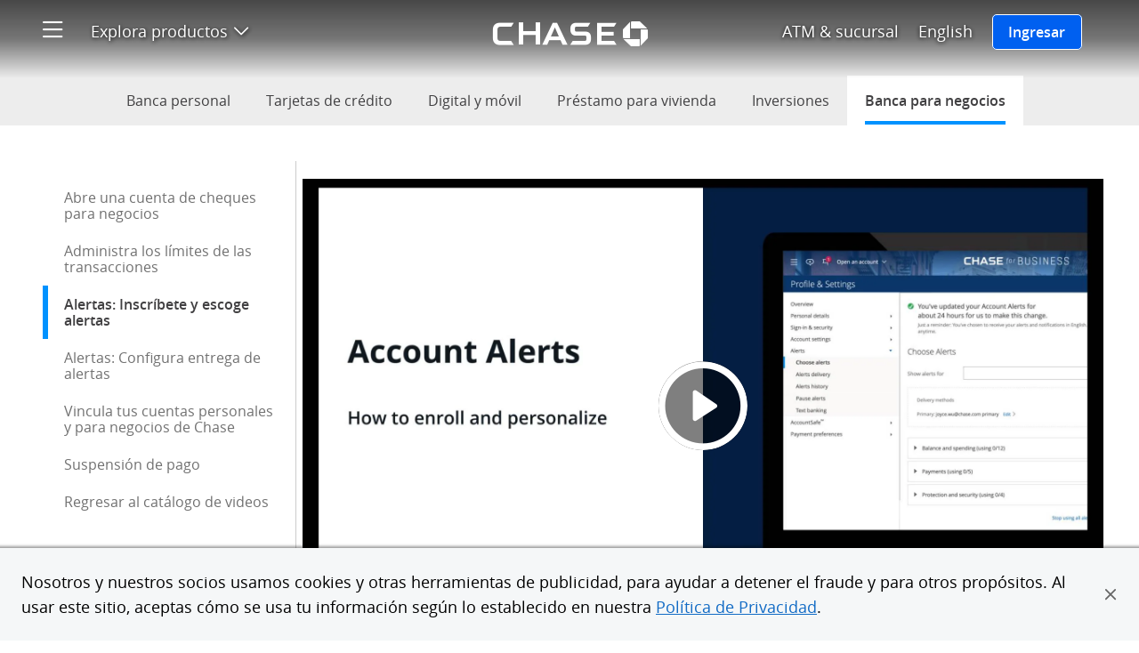

--- FILE ---
content_type: text/html; charset=UTF-8
request_url: https://www.chase.com/es/digital/customer-service/helpful-tips/business-banking/general/alerts-enroll-choose
body_size: 18317
content:
<!DOCTYPE html>
<html class="no-js" lang="es">
  <head>
    <meta charset="utf-8">
    <meta name="viewport"
          content="width=device-width, initial-scale=1.0">
    <link rel="shortcut icon" href="/etc/designs/chase-ux/favicon.ico"/>
    <link rel="icon" href="/etc/designs/chase-ux/favicon.ico"/>
    <link rel="apple-touch-icon" href="/etc/designs/chase-ux/favicon-57.png">
    <link rel="apple-touch-icon" sizes="76x76" href="/etc/designs/chase-ux/favicon-76.png">
    <link rel="apple-touch-icon" sizes="120x120" href="/etc/designs/chase-ux/favicon-120.png">
    <link rel="apple-touch-icon" sizes="152x152" href="/etc/designs/chase-ux/favicon-152.png">
    <link rel="preconnect" href="https://reco.chase.com" crossorigin/>
    <meta name="msapplication-TileColor" content="#FFFFFF">
    <meta name="msapplication-TileImage" content="/etc/designs/chase-ux/favicon-144.png">
    <link rel="preload" href="https://asset.chase.com/content/dam/cpo-static/fonts/opensans.woff2" as="font" type="font/woff2" crossorigin/>
    <link rel="preload" href="https://asset.chase.com/content/dam/cpo-static/fonts/opensans-semibold.woff2" as="font" type="font/woff2" crossorigin/>
    <link rel="preload" href="https://asset.chase.com/content/dam/cpo-static/fonts/opensans-light.woff2" as="font" type="font/woff2" crossorigin/>
    <link rel="preload" href="https://asset.chase.com/content/dam/cpo-static/fonts/opensans-bold.woff2" as="font" type="font/woff2" crossorigin/>

    <link rel="preload" href="/c/120925/etc/designs/chase-ux/css/site.min.css" as="style" type="text/css">
        <meta name="description" content="Es fácil supervisar tu cuenta con alertas y notificaciones." />
        <link rel="canonical" href="https://www.chase.com/es/digital/customer-service/helpful-tips/business-banking/general/alerts-enroll-choose"/>
    <link rel="alternate" hreflang="en" href="https://www.chase.com/digital/customer-service/helpful-tips/business-banking/general/alerts-enroll-choose"/>
<link rel="alternate" hreflang="es" href="https://www.chase.com/es/digital/customer-service/helpful-tips/business-banking/general/alerts-enroll-choose"/>
<meta content="app-id=298867247, affiliate-data=JPMorganChase" name="apple-itunes-app">
            <title>Alertas: Inscríbete y escoge alertas | Sugerencias útiles | Chase.com</title>
        <link rel="stylesheet" href="/c/120925/etc/designs/chase-ux/css/blue-ui.min.css" type="text/css">
            <link rel="stylesheet" href="/c/120925/etc/designs/chase-ux/css/site.min.css" type="text/css">
        <script>(function(e){"use strict";e.picturefill=function(){var t=e.document.getElementsByTagName("span");for(var n=0,r=t.length;n<r;n++){if(t[n].getAttribute("data-picture")!==null){var i=t[n].getElementsByTagName("span"),s=[];for(var o=0,u=i.length;o<u;o++){var a=i[o].getAttribute("data-media");if(!a||e.matchMedia&&e.matchMedia(a).matches){s.push(i[o])}}var f=t[n].getElementsByTagName("img")[0];if(s.length){var l=s.pop();if(!f||f.parentNode.nodeName==="NOSCRIPT"){f=e.document.createElement("img");f.alt=t[n].getAttribute("data-alt")}else if(l===f.parentNode){continue}f.src=l.getAttribute("data-src");l.appendChild(f);f.removeAttribute("width");f.removeAttribute("height")}else if(f){f.parentNode.removeChild(f)}}}};if(e.addEventListener){e.addEventListener("resize",e.picturefill,false);e.addEventListener("DOMContentLoaded",function(){e.picturefill();e.removeEventListener("load",e.picturefill,false)},false);e.addEventListener("load",e.picturefill,false)}else if(e.attachEvent){e.attachEvent("onload",e.picturefill)}})(this)</script>
    <script src="/c/120925/etc/designs/chase-ux/clientlibs/jquery/js/jquery.min.js"></script>
    <script src="/c/120925/etc/designs/chase-ux/clientlibs/require/js/require.min.js"></script>

    <script>var tagManagerConfig = { tagServer: "https://www.chase.com" };</script>

    <script>var analyticsLiteConfig = { svcDomain: "https://analytics.chase.com" };</script>
        <script src="/apps/chase/clientlibs/foundation/scripts/Reporting.js"></script>
    <script>var langRedirectURL = "/digital/customer-service/helpful-tips/business-banking/general/alerts-enroll-choose";</script>
    <style>
    @font-face {
        font-family: "Open Sans";
        font-style: normal;
        font-weight: 300;
        src: url("https://asset.chase.com/content/dam/cpo-static/fonts/opensans-light.woff2") format('woff2'), url("https://asset.chase.com/content/dam/cpo-static/fonts/opensans-light.woff") format('woff'), url("/c/120925/etc/designs/chase-ux/css/fonts/opensans-light.ttf") format('truetype');
    }
    @font-face {
        font-family: "Open Sans";
        font-style: italic;
        font-weight: 300;
        src: url("https://asset.chase.com/content/dam/cpo-static/fonts/opensans-light-italic.woff2") format('woff2'), url("https://asset.chase.com/content/dam/cpo-static/fonts/opensans-light-italic.woff") format('woff'), url("/c/120925/etc/designs/chase-ux/css/fonts/opensans-light-italic.ttf") format('truetype');
    }
    @font-face {
        font-family: "Open Sans";
        font-style: normal;
        font-weight: 400;
        src: url("https://asset.chase.com/content/dam/cpo-static/fonts/opensans.woff2") format('woff2'), url("https://asset.chase.com/content/dam/cpo-static/fonts/opensans.woff") format('woff'), url("/c/120925/etc/designs/chase-ux/css/fonts/opensans.ttf") format('truetype');
    }
    @font-face {
        font-family: "Open Sans";
        font-style: italic;
        font-weight: 400;
        src: url("https://asset.chase.com/content/dam/cpo-static/fonts/opensans-italic.woff2") format('woff2'), url("https://asset.chase.com/content/dam/cpo-static/fonts/opensans-italic.woff") format('woff'), url("/c/120925/etc/designs/chase-ux/css/fonts/opensans-italic.ttf") format('truetype');
    }
    @font-face {
        font-family: "Open Sans";
        font-style: normal;
        font-weight: 600;
        src: url("https://asset.chase.com/content/dam/cpo-static/fonts/opensans-semibold.woff2") format('woff2'), url("https://asset.chase.com/content/dam/cpo-static/fonts/opensans-semibold.woff") format('woff'), url("/c/120925/etc/designs/chase-ux/css/fonts/opensans-semibold.ttf") format('truetype');
    }
    @font-face {
        font-family: "Open Sans";
        font-style: italic;
        font-weight: 600;
        src: url("https://asset.chase.com/content/dam/cpo-static/fonts/opensans-semibold-italic.woff2") format('woff2'), url("https://asset.chase.com/content/dam/cpo-static/fonts/opensans-semibold-italic.woff") format('woff'), url("/c/120925/etc/designs/chase-ux/css/fonts/opensans-semibold-italic.ttf") format('truetype');
    }
    @font-face {
        font-family: "Open Sans";
        font-style: normal;
        font-weight: 700;
        src: url("https://asset.chase.com/content/dam/cpo-static/fonts/opensans-bold.woff2") format('woff2'), url("https://asset.chase.com/content/dam/cpo-static/fonts/opensans-bold.woff") format('woff'), url("/c/120925/etc/designs/chase-ux/css/fonts/opensans-bold.ttf") format('truetype');
    }
    @font-face {
        font-family: "Open Sans";
        font-style: italic;
        font-weight: 700;
        src: url("https://asset.chase.com/content/dam/cpo-static/fonts/opensans-bold-italic.woff2") format('woff2'), url("https://asset.chase.com/content/dam/cpo-static/fonts/opensans-bold-italic.woff") format('woff'), url("/c/120925/etc/designs/chase-ux/css/fonts/opensans-bold-italic.ttf") format('truetype');
    }
    @font-face {
        font-family: "Open Sans";
        font-style: normal;
        font-weight: 900;
        src: url("https://asset.chase.com/content/dam/cpo-static/fonts/opensans-extrabold.woff2") format('woff2'), url("https://asset.chase.com/content/dam/cpo-static/fonts/opensans-extrabold.woff") format('woff'), url("/c/120925/etc/designs/chase-ux/css/fonts/opensans-extrabold.ttf") format('truetype');
    }
    @font-face {
        font-family: "Open Sans";
        font-style: italic;
        font-weight: 900;
        src: url("https://asset.chase.com/content/dam/cpo-static/fonts/opensans-extrabold-italic.woff2") format('woff2'), url("https://asset.chase.com/content/dam/cpo-static/fonts/opensans-extrabold-italic.woff") format('woff'), url("https://asset.chase.com/content/dam/cpo-static/fonts/opensans-extrabold-italic.ttf") format('truetype');
    }
</style><script>var tagManagerConfig = { tagServer: "https://www.chase.com" };</script>
<script>
          window.USE_ADFW_ASSET_CDN = true;
          requirejs.config({
            baseUrl: '/c/120925/etc/designs/chase-ux/clientlibs/chase-ux/js',
            paths: {
                "adservice": "https://asset.chase.com/web/marketing-ui/web-configs/prd/marketing-loader",
                "content/conf/appsconfig": tagManagerConfig.tagServer + "/etc/chase/appsconfig",
                "main": "main-theknow/main",
                "jquery.cookie": "vendor/jquery.cookie",
                "slick": "vendor/slick.min",
                "has": "vendor/has",
                "hover-intent": "vendor/jquery.hoverIntent.min",
                "iscroll": "vendor/iscroll-5.1.3.min",
                "isnan": "node_modules/number.isnan/isnan",
                "platform": "vendor/platform",
                "underscore": "vendor/underscore-1.8.3",
                "uri": "vendor/uri",
                "punycode": "vendor/punycode",
                "SecondLevelDomains": "vendor/SecondLevelDomains",
                "IPv6": "vendor/IPv6",
                "sticky-kit": "vendor/jquery.sticky-kit.min"
            }
          });
          define("jquery", [], function () { return jQuery; });
          define("slotplacement/clientconfig", function() {
            return {
              timeout : "4000"
            }
          });
        </script>
        <script src="/c/120925/etc/designs/chase-ux/clientlibs/chase-ux/js/dist/chase-ux.min.js"></script>

    <script>
        require([ "main" ], function() {});
        /* Check for XFS */
        if (top != self) {
            require(["amd/xfs"], function(XFS) {
                XFS.init();
            });
        }
    </script>

    <script>
            require(["main"], function () {

                var cookieConfig = {
                    homeEquityCookie: false,
                    mortgageCookie: false
                };
                require(["amd/cookie.chase-campaign"], function (ChaseCampaign) {
                    ChaseCampaign.init(cookieConfig);
                });

            });
        </script>

    
<script>(window.BOOMR_mq=window.BOOMR_mq||[]).push(["addVar",{"rua.upush":"false","rua.cpush":"true","rua.upre":"false","rua.cpre":"true","rua.uprl":"false","rua.cprl":"false","rua.cprf":"false","rua.trans":"SJ-adf9c074-e411-4613-9c61-66ff1cb91049","rua.cook":"false","rua.ims":"false","rua.ufprl":"false","rua.cfprl":"true","rua.isuxp":"false","rua.texp":"norulematch","rua.ceh":"false","rua.ueh":"false","rua.ieh.st":"0"}]);</script>
                              <script>!function(e){var n="https://s.go-mpulse.net/boomerang/";if("True"=="True")e.BOOMR_config=e.BOOMR_config||{},e.BOOMR_config.PageParams=e.BOOMR_config.PageParams||{},e.BOOMR_config.PageParams.pci=!0,n="https://s2.go-mpulse.net/boomerang/";if(window.BOOMR_API_key="9GMXG-P9JCU-47Q2G-PYE6D-MR9ML",function(){function e(){if(!o){var e=document.createElement("script");e.id="boomr-scr-as",e.src=window.BOOMR.url,e.async=!0,i.parentNode.appendChild(e),o=!0}}function t(e){o=!0;var n,t,a,r,d=document,O=window;if(window.BOOMR.snippetMethod=e?"if":"i",t=function(e,n){var t=d.createElement("script");t.id=n||"boomr-if-as",t.src=window.BOOMR.url,BOOMR_lstart=(new Date).getTime(),e=e||d.body,e.appendChild(t)},!window.addEventListener&&window.attachEvent&&navigator.userAgent.match(/MSIE [67]\./))return window.BOOMR.snippetMethod="s",void t(i.parentNode,"boomr-async");a=document.createElement("IFRAME"),a.src="about:blank",a.title="",a.role="presentation",a.loading="eager",r=(a.frameElement||a).style,r.width=0,r.height=0,r.border=0,r.display="none",i.parentNode.appendChild(a);try{O=a.contentWindow,d=O.document.open()}catch(_){n=document.domain,a.src="javascript:var d=document.open();d.domain='"+n+"';void(0);",O=a.contentWindow,d=O.document.open()}if(n)d._boomrl=function(){this.domain=n,t()},d.write("<bo"+"dy onload='document._boomrl();'>");else if(O._boomrl=function(){t()},O.addEventListener)O.addEventListener("load",O._boomrl,!1);else if(O.attachEvent)O.attachEvent("onload",O._boomrl);d.close()}function a(e){window.BOOMR_onload=e&&e.timeStamp||(new Date).getTime()}if(!window.BOOMR||!window.BOOMR.version&&!window.BOOMR.snippetExecuted){window.BOOMR=window.BOOMR||{},window.BOOMR.snippetStart=(new Date).getTime(),window.BOOMR.snippetExecuted=!0,window.BOOMR.snippetVersion=12,window.BOOMR.url=n+"9GMXG-P9JCU-47Q2G-PYE6D-MR9ML";var i=document.currentScript||document.getElementsByTagName("script")[0],o=!1,r=document.createElement("link");if(r.relList&&"function"==typeof r.relList.supports&&r.relList.supports("preload")&&"as"in r)window.BOOMR.snippetMethod="p",r.href=window.BOOMR.url,r.rel="preload",r.as="script",r.addEventListener("load",e),r.addEventListener("error",function(){t(!0)}),setTimeout(function(){if(!o)t(!0)},3e3),BOOMR_lstart=(new Date).getTime(),i.parentNode.appendChild(r);else t(!1);if(window.addEventListener)window.addEventListener("load",a,!1);else if(window.attachEvent)window.attachEvent("onload",a)}}(),"".length>0)if(e&&"performance"in e&&e.performance&&"function"==typeof e.performance.setResourceTimingBufferSize)e.performance.setResourceTimingBufferSize();!function(){if(BOOMR=e.BOOMR||{},BOOMR.plugins=BOOMR.plugins||{},!BOOMR.plugins.AK){var n="true"=="true"?1:0,t="",a="cj32drixhyrrw2l3k3bq-f-e057ce56a-clientnsv4-s.akamaihd.net",i="false"=="true"?2:1,o={"ak.v":"39","ak.cp":"1614963","ak.ai":parseInt("917683",10),"ak.ol":"0","ak.cr":9,"ak.ipv":4,"ak.proto":"h2","ak.rid":"432f61","ak.r":35376,"ak.a2":n,"ak.m":"a","ak.n":"essl","ak.bpcip":"18.119.161.0","ak.cport":59314,"ak.gh":"23.62.35.46","ak.quicv":"","ak.tlsv":"tls1.3","ak.0rtt":"","ak.0rtt.ed":"","ak.csrc":"-","ak.acc":"","ak.t":"1769690819","ak.ak":"hOBiQwZUYzCg5VSAfCLimQ==MARsA+x/J6oXrtU//bfWuaGXubonNJI4DQuFBNEZXnHKGLAP02OD1cTIQ6IEjRtp1m6VS3IstA14dtbdLWGT/iouOD2CO3gK52hIU2Uma98JtomPlhxbah+L0317msLYbXhg+aG7liK55vjl9bD2gQ/54iBOP8mwlrljKrs42PUBy53jN+sa8Xb46qJDzcn5WqmBkjomXolb4DPvfNWe8xcCKuvLb2cTki/VAByb2tq5h5Naa0XtXAYhmqv8jTtnLkDtlut1noutqCjmiCcPwtgyaZKVJJynNm8GqAsNLkq/CjYjZkQsSeLrS5/FZp9g1y1U7CCdWsL7Gc4hokOGlasX/HJY9LWnCg/J0eRX/LONbbrjGt7d7Hz53D5hl+46YJH+hHgibKedKXI/PImnWF9qnl5vpm/oRl/ZYl23em4=","ak.pv":"54","ak.dpoabenc":"","ak.tf":i};if(""!==t)o["ak.ruds"]=t;var r={i:!1,av:function(n){var t="http.initiator";if(n&&(!n[t]||"spa_hard"===n[t]))o["ak.feo"]=void 0!==e.aFeoApplied?1:0,BOOMR.addVar(o)},rv:function(){var e=["ak.bpcip","ak.cport","ak.cr","ak.csrc","ak.gh","ak.ipv","ak.m","ak.n","ak.ol","ak.proto","ak.quicv","ak.tlsv","ak.0rtt","ak.0rtt.ed","ak.r","ak.acc","ak.t","ak.tf"];BOOMR.removeVar(e)}};BOOMR.plugins.AK={akVars:o,akDNSPreFetchDomain:a,init:function(){if(!r.i){var e=BOOMR.subscribe;e("before_beacon",r.av,null,null),e("onbeacon",r.rv,null,null),r.i=!0}return this},is_complete:function(){return!0}}}}()}(window);</script></head><body class="detail " data-pagetype="detail" data-voc-referer="https://public-wcmext-prd.chase.com/es/digital/customer-service/helpful-tips/business-banking/general/alerts-enroll-choose.html">
  <div class="home__body">
  <a id="skipToMainContent" href="#main" class="skiplink"><span id="linktotop">Skip to main content</span></a> 
  <!--googleoff: index-->
    <div class="browserupdate"><div role="region" aria-labelledby="browserMessageTitle" class="browser-message container-fluid">
      <div class="feature-container">
        <div class="browser-message__inner">
          <div class="browser-message__inner-container">
            <div class="browser-message__content--unsupported">
              <h2 class="browser-message__title" id="browserMessageTitle">
                <img class="browser-message__icon" src="/etc/designs/chase-ux/css/img/ie_alert.png" alt="Importante:"/>
                Por favor, actualiza tu navegador.</h2>
              <div class="browser-message__desc"><p>Ya no admitimos esta versión de navegador. Usar una versión actualizada ayudará a proteger tus cuentas y a proporcionar una mejor experiencia.</p>
<p><a href="/es/digital/resources/privacy-security/security/system-requirements" class="chaseanalytics-track-link regular-link " data-pt-name="lnk_browser-upgrade01">Actualizar tu navegador</a></p></div>
            </div>
            <div class="browser-message__content--supported">
              <div class="browser-message__title">
                <p>Por favor, actualiza tu navegador.</p>
              </div>
              <div class="browser-message__desc"><p>Ya no admitimos esta versión de navegador. Usar una versión actualizada ayudará a proteger tus cuentas y a proporcionar una mejor experiencia.&nbsp;</p>
<p><a href="/es/digital/resources/privacy-security/security/system-requirements" class="chaseanalytics-track-link regular-link " data-pt-name="lnk_browser-upgrade02">Actualizar tu navegador</a></p></div>
            </div>
            <a role="button" class="browser-message__dismiss-btn chaseanalytics-track-link" href="#" data-pt-name="lnk_browser-upgrade-close">
              <span class="icon-close" aria-hidden="true"></span>
              <span class="accessible-text">Cierra</span>
              </a>
          </div>
        </div>
      </div>
    </div>
  </div>
<!--googleon: index-->
  <!--googleoff: index-->
    <div class="logoff"><div class="timeout-message__wrapper">
  <div class="timeout-message__container">
    <div class="timeout-message container-fluid">
      <div class="feature-container">
        <div class="timeout-message__inner">
          <div class="timeout-message__text">
            <p class="timeout-message__text-msg" tabindex="-1" data-session-message>
              Le hemos firmado de su cuenta</p>
            <p class="timeout-message__text-msg" tabindex="-1" data-logoff-message>
              <span class="timeout-message__checkmark icon-check-mark"></span>Estamos cerrando tu sesión</p>
            <p class="timeout-message__text-msg" tabindex="-1" data-emb-message>
              Hemos mejorado nuestra plataforma para chase.com. Para una mejor experiencia, descarga la aplicación Chase en tu iPhone o Android; o ve a los Requisitos del sistema de tu escritorio o computadora portátil.</p>
            <button type="button" class="timeout-message__dismiss-btn"><span class="icon-close"></span><span class="accessible-text"></span></button>
          </div>
        </div>  
      </div>       
    </div>
  </div>
</div> </div>
<!--googleon: index-->
  <script>
require(["main", "adservice"], function () {
  require(["slotplacement/topic", "amd/browser-message","amd/dynamic-page-creation", "slotplacement/service"], function (Topic, BrowserMessage,DynamicPage, Service) {
      var options = {
        url: "https://asset.chase.com",
        audienceIds: ""
      };

      var adPageId = "";
      var language = $("html").attr("lang");

      Service.init(adPageId, {locale: language}, "", "", true);
      
        Topic.subscribe('adUpdate', function (pageId, data) {
          if (data._a) {
            options.audienceIds = data._a;
          }
          BrowserMessage.init(options);            
        });
        Topic.subscribe('adError', function () {
          BrowserMessage.init(options);
        }); 
  });
});
</script>
<div class="side-menu" cqTagName="span"><nav class="sidemenu closed" role="navigation" aria-label="Menú lateral">        
      <div id="side-menu-header" class="sidemenu__wrapper" tabindex="-1">
		  <div class="sidemenu__close">
			  <a class="icon-close" href="#" aria-label="Cierra el menú lateral"></a>
			</div>
				<span class="accessible-text">Inicio del menú lateral</span>
        <div class="sidemenu__section">             		  <div class="sidemenu__prim">
				<ul>    
				<li class="sidemenu__prim--link  " >       
					<a href="/digital/resources/search-results" class=" spanish-speedbump-link chaseanalytics-track-link " data-pt-name="sm_search">
					  <p class="sidemenu__prim--title">Busca</p>   
					  </a>      
				  </li>  
				<li class="sidemenu__prim--link  category-home" >       
					<a href="https://www.chase.com/espanol" class=" chaseanalytics-track-link category-home" data-pt-name="sm_home">
					  <p class="sidemenu__prim--title">Inicio</p>   
					  </a>      
				  </li>  
				<li class="sidemenu__prim--link  " >       
					<a href="https://espanol.chase.com/sdchaseonline/Logon.aspx" class=" chaseanalytics-track-link  signInBtn" data-pt-name="sm_signinclassic">
					  <p class="sidemenu__prim--title">Ingresar</p>   
					  </a>      
				  </li>  
				<li class="sidemenu__prim--link  " >       
					<a href="https://www.chase.com/personal/credit-cards/free-credit-score" class=" spanish-speedbump-link chaseanalytics-track-link " data-pt-name="sm_get_credit_score">
					  <p class="sidemenu__prim--title">Puntaje de crédito gratis</p>   
					  </a>      
				  </li>  
				<li class="sidemenu__prim--link  category-sm_fin_education" >       
					<a href="https://www.chase.com/personal/education" class=" spanish-speedbump-link chaseanalytics-track-link category-sm_fin_education" data-pt-name="sm_fin_education">
					  <p class="sidemenu__prim--title">Educación financiera</p>   
					  </a>      
				  </li>  
				<li class="sidemenu__prim--link" data-hide-desktop="">
					  <a href="/digital/customer-service/helpful-tips/business-banking/general/alerts-enroll-choose" class="chaseanalytics-track-link language-toggle" lang="en" data-pt-name="sm_espanol">
						<p class="sidemenu__prim--title">English</p></a>
					</li>
				  </ul>         
			  </div>            
			</div> 
		<div class="sidemenu__section">             
			  <div>            
				<h2 class="sidemenu__section--title">Explorar productos</h2>
			  </div>            
			  <div class="sidemenu__sec">           
				<ul class="sidemenu__sec--links">   
				 
				<li>        
					<a href="https://creditcards.chase.com/?CELL=6TKW" class=" spanish-speedbump-link chaseanalytics-track-link " data-pt-name="sm_fs_credit cards">
					  <div class="sidemenu__sec--container">  
						 <span class="sidemenu__sec--icon icon-credit-small"></span>
								<span class="sidemenu__sec--title">Tarjetas de crédito</span>
					  </div>    
					</a>      
				  </li>            
				<li>        
					<a href="https://personal.chase.com/es/personal/checking" class=" chaseanalytics-track-link " data-pt-name="sm_fs_checking">
					  <div class="sidemenu__sec--container">  
						 <span class="sidemenu__sec--icon icon-checking-small"></span>
								<span class="sidemenu__sec--title">Cuentas de cheques</span>
					  </div>    
					</a>      
				  </li>            
				<li>        
					<a href="https://personal.chase.com/es/personal/savings" class=" chaseanalytics-track-link " data-pt-name="sm_fs_savings">
					  <div class="sidemenu__sec--container">  
						 <span class="sidemenu__sec--icon icon-savings-bank-small"></span>
								<span class="sidemenu__sec--title">Cuentas de ahorro</span>
					  </div>    
					</a>      
				  </li>            
				<li>        
					<a href="https://www.chase.com/es/personal/savings/bank-cd" class=" chaseanalytics-track-link " data-pt-name="hd_sm_fs_cds">
					  <div class="sidemenu__sec--container">  
						 <span class="sidemenu__sec--icon icon-savings-bank-small"></span>
								<span class="sidemenu__sec--title">CD</span>
					  </div>    
					</a>      
				  </li>            
				<li>        
					<a href="https://autofinance.chase.com/auto-finance/home?offercode=WDXDPXXX00" class=" spanish-speedbump-link chaseanalytics-track-link " data-pt-name="sm_fs_autoloans">
					  <div class="sidemenu__sec--container">  
						 <span class="sidemenu__sec--icon icon-Auto-loan-small"></span>
								<span class="sidemenu__sec--title">Vehículos</span>
					  </div>    
					</a>      
				  </li>            
				<li>        
					<a href="https://www.chase.com/es/personal/mortgage" class=" chaseanalytics-track-link " data-pt-name="sm_fs_homeequity">
					  <div class="sidemenu__sec--container">  
						 <span class="sidemenu__sec--icon icon-mortgage2-small"></span>
								<span class="sidemenu__sec--title">Hipoteca</span>
					  </div>    
					</a>      
				  </li>            
				<li>        
					<a href="https://www.chase.com/es/personal/home-equity" class=" chaseanalytics-track-link " data-pt-name="sm_fs_heloc">
					  <div class="sidemenu__sec--container">  
						 <span class="sidemenu__sec--icon icon-home2-small"></span>
								<span class="sidemenu__sec--title">Valor líquido de la propiedad</span>
					  </div>    
					</a>      
				  </li>            
				<li>        
					<a href="/personal/investments/advisor" class=" spanish-speedbump-link chaseanalytics-track-link " data-pt-name="sm_fs_investing">
					  <div class="sidemenu__sec--container">  
						 <span class="sidemenu__sec--icon icon-invest-small"></span>
								<span class="sidemenu__sec--title">Invierte con un asesor de J.P. Morgan</span>
					  </div>    
					</a>      
				  </li>            
				<li>        
					<a href="/personal/investments/online-investing/sdi" class=" spanish-speedbump-link chaseanalytics-track-link " data-pt-name="sm_fs_investing-oi">
					  <div class="sidemenu__sec--container">  
						 <span class="sidemenu__sec--icon icon-invest2-small"></span>
								<span class="sidemenu__sec--title">Inversiones por Internet con J.P. Morgan</span>
					  </div>    
					</a>      
				  </li>            
				<li>        
					<a href="https://www.chase.com/es/business" class=" chaseanalytics-track-link " data-pt-name="sm_fs_businessbanking">
					  <div class="sidemenu__sec--container">  
						 <span class="sidemenu__sec--icon icon-business-small"></span>
								<span class="sidemenu__sec--title">Chase for Business</span>
					  </div>    
					</a>      
				  </li>            
				<li>        
					<a href="https://www.jpmorgan.com/commercial-banking" class=" spanish-speedbump-link chaseanalytics-track-link " data-pt-name="sm_fs_commercialbanking">
					  <div class="sidemenu__sec--container">  
						 <span class="sidemenu__sec--icon icon-commercial-small"></span>
								<span class="sidemenu__sec--title">Banca comercial</span>
					  </div>    
					</a>      
				  </li>            
				<li>        
					<a href="https://www.chase.com/es/digital/resources/sitemap" class=" chaseanalytics-track-link category-sm_fs_more" data-pt-name="sm_fs_more">
					  <div class="sidemenu__sec--container">  
						 <span class="sidemenu__sec--title">Ver todo</span>
					  </div>    
					</a>      
				  </li>            
				</ul>         
			  </div>            
			</div>       
		<div class="sidemenu__section">             
			  <div class="sidemenu__section--title__container">           
				<h2 class="sidemenu__section--title">Conéctese con Chase</h2>
			  </div>              
			  <div class="sidemenu__prim">            
				<ul>   
				<li class="sidemenu__prim--link " >
					<a href="/es/digital/customer-service" class=" chaseanalytics-track-link " data-pt-name="sm_fs_contactus">
					  <p class="sidemenu__prim--title">Atención al cliente</p>
					</a>
					<li class="sidemenu__prim--link">
					  <a href="" class="voc chaseanalytics-track-link" data-voc-url="https://survey.experience.chase.com/jfe/form/SV_0rBuvmGXX6OhYEJ" data-pt-name="sm_feedback">     
						 <p class="sidemenu__prim--title">Enviar comentarios</p>    
					  </a> 
					<li class="sidemenu__prim--link " >
					<a href="https://www.chase.com/meeting-scheduler/getstarted" class=" spanish-speedbump-link chaseanalytics-track-link " data-pt-name="sm_fs_meeting">
					  <p class="sidemenu__prim--title">Programa una reunión</p>
					</a>
					</ul>         
			  </div>            
			</div> 
		<div class="sidemenu__footer">              
			  <ul> 
				  <li class="sidemenu__footer--link " >
					  <a href="https://www.chase.com/es/digital/resources/about-chase" class=" chaseanalytics-track-link " data-pt-name="sm_fs_aboutchase">
						Acerca de Chase</a>
					</li>
				  <li class="sidemenu__footer--link " >
					  <a href="http://www.jpmorgan.com/pages/jpmorgan" class=" spanish-speedbump-link chaseanalytics-track-link " data-pt-name="sm_jpmorgan">
						J.P. Morgan</a>
					</li>
				  <li class="sidemenu__footer--link " >
					  <a href="http://www.jpmorganchase.com/" class=" spanish-speedbump-link chaseanalytics-track-link " data-pt-name="sm_fs_jpmorganchase">
						JPMorgan Chase & Co.</a>
					</li>
				  <li class="sidemenu__footer--link " >
					  <a href="https://media.chase.com" class=" spanish-speedbump-link chaseanalytics-track-link " data-pt-name="sm_media">
						Centro de Medios</a>
					</li>
				  <li class="sidemenu__footer--link " >
					  <a href="https://www.careersatchase.com" class=" spanish-speedbump-link chaseanalytics-track-link " data-pt-name="sm_fs_careers">
						Empleos</a>
					</li>
				  <li class="sidemenu__footer--link " >
					  <a href="https://www.chase.ca/en/card-services" class=" spanish-speedbump-link chaseanalytics-track-link " data-pt-name="sm_fs_canada">
						Chase Canada</a>
					</li>
				  <li class="sidemenu__footer--link " >
					  <a href="https://www.chase.com/personal/mortgage/loan-originator-search" class=" spanish-speedbump-link chaseanalytics-track-link " data-pt-name="sm_fs_safeact">
						Ley SAFE: Originadores de Préstamos Hipotecarios de Chase</a>
					</li>
				  <li class="sidemenu__footer--link category-sm_fs_hmda" >
					  <a href="https://www.chase.com/personal/mortgage/fair-lending/fair-lending-overview" class=" spanish-speedbump-link chaseanalytics-track-link category-sm_fs_hmda" data-pt-name="sm_fs_hmda">
						Préstamos Justos</a>
					</li>
				  </ul>           
			</div>
		<span class="accessible-text">Fin del menú lateral</span>
      </div>                
    </nav>                  
  </div>
<div class="header"><header class="header header-version-b container-fluid black-linear " role="banner" data-feature="header"
            data-type="b" data-header-transition-override="">
      </header>
  <script type="text/template" id="headerHtml">


      <div class="header__black-linear-bg"></div>
      <div class="header__black-bg hide"></div>
      <div class="header__blue-bg hide"></div>
      <div class="header__inner row">
        <div>
          <div class="header__section header__section--left col-xs-3 col-sm-4">
            <a id="skip-sidemenu"
               class="header__section__item header__section--sidemenu icon-menu chaseanalytics-track-link" role="button" href="#"
               data-pt-name="hd_hamburger" aria-label="Abre menú lateral">
            </a>
            <div class="header__section__item header__section--dropdown">
                <div class="header__section--dropdown__title">
                  <a class="header__section--dropdown__title__link chaseanalytics-track-link" role="button" href="#"
                     data-pt-name="hd_exploreproducts">Explora productos<span class="icon-down-expansion"></span>
                    <input type="hidden" id="open-menu-accessible-text" value="Abre menú de productos">
                    <input type="hidden" id="close-menu-accessible-text" value="Cierra menú de productos">
                    <span class="accessible-text">Abre menú de productos</span></a>
                  <div class="header__section--dropdown__tiles row" role="navigation">
                    <ul class="header__section--dropdown--sub-section__row open">
                      <li class="header__section--dropdown__tile">
                          <a class="header__section--dropdown__tile--link regular-link chaseanalytics-track-link  spanish-speedbump-link" href="https://creditcards.chase.com/credit-cards/home/?CELL=6TKV" data-pt-name="hd_sm_fs_credit cards">
                            <div class="header__section--dropdown__tile--icon icon-credit-medium"></div>
                              <p class="header__section--dropdown__tile--sub-title">Tarjetas de crédito </p>
                            <span class="accessible-text">1 de 10</span>
                              </a>
                        </li>
                      <li class="header__section--dropdown__tile">
                          <a class="header__section--dropdown__tile--link regular-link chaseanalytics-track-link" href="https://personal.chase.com/es/personal/checking" data-pt-name="hd_sm_fs_checking">
                            <div class="header__section--dropdown__tile--icon icon-checking-medium"></div>
                              <p class="header__section--dropdown__tile--sub-title">Cuentas de cheques </p>
                            <span class="accessible-text">2 de 10</span>
                              </a>
                        </li>
                      <li class="header__section--dropdown__tile">
                          <a class="header__section--dropdown__tile--link regular-link chaseanalytics-track-link" href="https://personal.chase.com/es/personal/savings" data-pt-name="hd_sm_fs_savings">
                            <div class="header__section--dropdown__tile--icon icon-savings-bank-medium"></div>
                              <p class="header__section--dropdown__tile--sub-title">Cuentas de ahorro</p>
                            <span class="accessible-text">3 de 10</span>
                              </a>
                        </li>
                      <li class="header__section--dropdown__tile">
                          <a class="header__section--dropdown__tile--link regular-link chaseanalytics-track-link" href="https://www.chase.com/es/personal/savings/bank-cd" data-pt-name="hd_sm_fs_cds">
                            <div class="header__section--dropdown__tile--icon icon-retirement-medium"></div>
                              <p class="header__section--dropdown__tile--sub-title">CD</p>
                            <span class="accessible-text">4 de 10</span>
                              </a>
                        </li>
                      <li class="header__section--dropdown__tile">
                          <a class="header__section--dropdown__tile--link regular-link chaseanalytics-track-link  spanish-speedbump-link" href="https://autofinance.chase.com/auto-finance/home?offercode=WDXDPXXX03" data-pt-name="hd_sm_fs_autoloans">
                            <div class="header__section--dropdown__tile--icon icon-Auto-loan-medium"></div>
                              <p class="header__section--dropdown__tile--sub-title">Vehículos</p>
                            <span class="accessible-text">5 de 10</span>
                              </a>
                        </li>
                      <li class="header__section--dropdown__tile">
                          <a class="header__section--dropdown__tile--link regular-link chaseanalytics-track-link" href="https://www.chase.com/es/personal/mortgage" data-pt-name="hd_sm_fs_mortgage">
                            <div class="header__section--dropdown__tile--icon icon-mortgage2-medium"></div>
                              <p class="header__section--dropdown__tile--sub-title">Hipoteca/valor líquido de la propiedad</p>
                            <span class="accessible-text">6 de 10</span>
                              </a>
                        </li>
                      <li class="header__section--dropdown__tile">
                          <a class="header__section--dropdown__tile--link regular-link chaseanalytics-track-link  spanish-speedbump-link" href="https://www.chase.com/personal/investments" data-pt-name="hd_sm_fs_investing">
                            <div class="header__section--dropdown__tile--icon icon-invest-medium"></div>
                              <p class="header__section--dropdown__tile--sub-title">Inversiones</p>
                            <span class="accessible-text">7 de 10</span>
                              </a>
                        </li>
                      <li class="header__section--dropdown__tile">
                          <a class="header__section--dropdown__tile--link regular-link chaseanalytics-track-link" href="https://www.chase.com/es/business" data-pt-name="hd_sm_fs_businessbanking">
                            <div class="header__section--dropdown__tile--icon icon-business-medium"></div>
                              <p class="header__section--dropdown__tile--sub-title">Chase for Business</p>
                            <span class="accessible-text">8 de 10</span>
                              </a>
                        </li>
                      <li class="header__section--dropdown__tile">
                          <a class="header__section--dropdown__tile--link regular-link chaseanalytics-track-link  spanish-speedbump-link" href="https://www.jpmorgan.com/commercial-banking" data-pt-name="hd_sm_fs_commercialbanki">
                            <div class="header__section--dropdown__tile--icon icon-commercial-medium"></div>
                              <p class="header__section--dropdown__tile--sub-title">Banca comercial</p>
                            <span class="accessible-text">9 de 10</span>
                              </a>
                        </li>
                      <li class="header__section--dropdown__tile">
                          <a class="header__section--dropdown__tile--link regular-link chaseanalytics-track-link" href="https://www.chase.com/es/digital/resources/sitemap" data-pt-name="hd_sm_fs_more">
                            <div class="header__section--dropdown__tile--icon icon-more-outline-circle"></div>
                              <p class="header__section--dropdown__tile--sub-title">Ver todo</p>
                            <span class="accessible-text">10 de 10</span>
                              </a>
                        </li>
                      </ul>
                  </div>
                </div>
              </div>
            </div>
          <div class="header__section header__section--center col-xs-6 col-sm-4">
            <a class="header__section--center--link chaseanalytics-track-link" href="https://www.chase.com/espanol"
               data-pt-name="hd_logo" aria-labelledby="chase-header-logo-hat">
              <span class="chase-text" aria-hidden="true"></span>
              <span class="chase-logo-icon" aria-hidden="true"></span>
              <span class="accessible-text" id="chase-header-logo-hat">El logotipo de Chase enlaza a la página de inicio de Chase</span>
            </a>
          </div>
          <div class="header__section header__section--right col-xs-3 col-sm-4">
            <ul class="header__section__item header__section--links">
              <li class="header__section--link"><a href="https://locator.chase.com/?locale=es_US"
                                                   class="chaseanalytics-track-link" data-pt-name="hd_atmbranch">ATM & sucursal</a></li>


              <li class="header__section--link"><a
                        href="/digital/customer-service/helpful-tips/business-banking/general/alerts-enroll-choose"
                        class="chaseanalytics-track-link language-toggle" lang="en" data-pt-name="hd_espanol">English</a></li>
              <li class="header__section--link login"><a
                        class="btn btn--primary chaseanalytics-track-link signInBtn" href="https://espanol.chase.com/sdchaseonline/Logon.aspx"
                        data-pt-name="hd_signin">Ingresar</a></li>
              </ul>
          </div>
        </div>
        <div>
          </div>
      </div>

        </script>
  <script>

    var href = this.location.href,

            headerHtml = $("#headerHtml").html(),

            params;

    if((href.indexOf("hybrid=true") === -1)) {
      $("header").append(headerHtml);
    } else {
      $("header").remove();
      $(".side-menu").remove();
    }

  </script>
</div>
<main id="main" class="main-content" role="main" 
      data-subheader-active="business-banking"
    >

<h1 class="accessible-text">Alertas: Inscríbete y escoge alertas</h1><div class="full-widht-modules detailpagefullwidthmodulecontainer"><div class="noscript"><noscript>
        <div class="feature-container">
          <div class="body-copy__content ">
            <h2>
              <br>
              <br>
              Please turn on JavaScript in your browser</h2>
            <div class="bodycopycontainer parsys">
              <div class="textinsert section">
                <div class="body-copy__content--text-insert">
                  <p>It appears your web browser is not using JavaScript. Without it, some pages won't work properly. Please adjust the settings in your browser to make sure JavaScript is turned on.</p>
<p><br>
</p></div>
              </div>
            </div>
          </div>
        </div>
</noscript></div>
<div class="main-content__full-width-feature-container">     
     <div class="module stickysubheader"><div class="topic__wrapper">
  <div class="topic__wrapper__header">
    <div class="sub-header row">
      <div class="sub-header__header-container feature-container">
        </div>
      <div class="sub-header__body-container feature-container">
        <div class="sub-header__nav-wrapper" >
          <ul class="sub-header__nav util clearfix" aria-label="secondary navigation">
            <li class="sub-header__nav--item">
               <a class=" chaseanalytics-track-link category-personal-banking" href="/es/digital/customer-service/helpful-tips/personal-banking" data-pt-name="nav_personal-banking">
                                   Banca personal</a>
                              </li>
            <li class="sub-header__nav--item">
               <a class=" chaseanalytics-track-link category-credit-cards" href="/es/digital/customer-service/helpful-tips/credit-cards" data-pt-name="nav_credit-cards">
                                   Tarjetas de crédito</a>
                              </li>
            <li class="sub-header__nav--item">
               <a class=" chaseanalytics-track-link category-online-banking" href="/es/digital/customer-service/helpful-tips/online-banking" data-pt-name="nav_online-banking">
                                   Digital y móvil</a>
                              </li>
            <li class="sub-header__nav--item">
               <a class=" chaseanalytics-track-link category-home-lending" href="/es/digital/customer-service/helpful-tips/home-lending" data-pt-name="nav-home-lending">
                                   Préstamo para vivienda</a>
                              </li>
            <li class="sub-header__nav--item">
               <a class=" chaseanalytics-track-link  spanish-speedbump-link category-investments" href="/digital/customer-service/helpful-tips/investments" data-pt-name="nav_investments">
                                   Inversiones</a>
                              </li>
            <li class="sub-header__nav--item">
               <a class=" chaseanalytics-track-link category-business-banking" href="/es/digital/customer-service/helpful-tips/business-banking" data-pt-name="nav_business-banking">
                                   Banca para negocios</a>
                              </li>
            </ul>
        </div>
      </div>
    </div>
  </div>
    </div>
</div>
</div>
    <script>
        require(["main"], function () {
            require(["amd/anchorlink"], function (AnchorLinks) {
                AnchorLinks.init();
            });
        });
    </script>
  </div>
<div class="main-content__detail-feature-container feature-container row">
<div class="left-nav--wrapper col-xs-10 col-xs-offset-1 col-sm-4 col-sm-offset-0 col-lg-3">
            <nav class="left-nav" aria-label="sidebar navigation" >
              <div class="left-nav--mobile-btn__wrapper">
                <!-- Mobile Button Active Link -->
                <button class="left-nav--mobile-btn" type="button" role="button" aria-expanded="false" aria-haspopup="true">
                  <span class="left-nav--mobile-btn__text">Alertas: Inscríbete y escoge alertas</span>
                  <span class="left-nav--mobile-btn__dropdown-icon icon-down-expansion"></span>
                </button>
              </div>
              <ul class="left-nav--links" role="menu">
              <li role="presentation" class="left-nav--link">
                    <a href="/es/digital/customer-service/helpful-tips/business-banking/general/open-business-checking" role="menuitem" aria-posinset="1" aria-setsize="7" class="chaseanalytics-track-link" data-pt-name="sb-open-business-checking">Abre una cuenta de cheques para negocios</a>
                  </li>
                <li role="presentation" class="left-nav--link">
                    <a href="/es/digital/customer-service/helpful-tips/business-banking/general/manage-transactions" role="menuitem" aria-posinset="2" aria-setsize="7" class="chaseanalytics-track-link" data-pt-name="sb-manage-transactions">Administra los límites de las transacciones</a>
                  </li>
                <li role="presentation" class="left-nav--link active">
                    <a href="/es/digital/customer-service/helpful-tips/business-banking/general/alerts-enroll-choose" role="menuitem" aria-posinset="3" aria-setsize="7" class="chaseanalytics-track-link" data-pt-name="sb-alerts-enroll-choose">Alertas: Inscríbete y escoge alertas</a>
                  </li>
                <li role="presentation" class="left-nav--link">
                    <a href="/es/digital/customer-service/helpful-tips/business-banking/general/alerts-set-up-delivery" role="menuitem" aria-posinset="4" aria-setsize="7" class="chaseanalytics-track-link" data-pt-name="sb-alerts-set-up-delivery">Alertas: Configura entrega de alertas</a>
                  </li>
                <li role="presentation" class="left-nav--link">
                    <a href="/es/digital/customer-service/helpful-tips/business-banking/general/cbo-account-linking" role="menuitem" aria-posinset="5" aria-setsize="7" class="chaseanalytics-track-link" data-pt-name="sb-cbo-account-linking">Vincula tus cuentas personales y para negocios de Chase</a>
                  </li>
                <li role="presentation" class="left-nav--link">
                    <a href="/es/digital/customer-service/helpful-tips/business-banking/general/stop-payment" role="menuitem" aria-posinset="6" aria-setsize="7" class="chaseanalytics-track-link" data-pt-name="sb-stop-payment">Suspensión de pago</a>
                  </li>
                <li role="presentation" class="left-nav--link">
                    <a href="/es/digital/customer-service/helpful-tips/business-banking/general/return-to-catalog" role="menuitem" aria-posinset="7" aria-setsize="7" class="chaseanalytics-track-link" data-pt-name="sb-return-to-catalog">Regresar al catálogo de videos</a>
                  </li>
                </ul>
            </nav>
          </div>
  <div class="body-copy-pages detailpagebodycopycontainer"><div class="detail__content col-xs-12 col-sm-8 col-lg-9">
   <div class="module bodycopy"><section class="body-copy  default ">
                        <div class="feature-container">
                        <div class="body-copy__primary-image">
                            <div class="body-copy__primary-image__img col-xs-12">
                              <span data-picture data-alt="">
                                <span data-src="/content/services/structured-image/image.mobile.jpg/chase-ux/heroimage/primary/digital/customer-service/helpful-tips/alerts-enroll-choose-2021.jpg"></span>
                                <span data-src="/content/services/structured-image/image.tablet.jpg/chase-ux/heroimage/primary/digital/customer-service/helpful-tips/alerts-enroll-choose-2021.jpg" data-media="(min-width: 481px)"></span>
                                <span data-src="/content/services/structured-image/image.desktop.jpg/chase-ux/heroimage/primary/digital/customer-service/helpful-tips/alerts-enroll-choose-2021.jpg" data-media="(min-width: 993px)"></span>
                                <!--[if (lt IE 9)]>
                                  <span data-src="/content/dam/structured-images/chase-ux/heroimage/primary/digital/customer-service/helpful-tips/alerts-enroll-choose-2021.jpg"></span>
                                <![endif]-->                                                              
                              </span>
                             <a role="button" class="video--play-btn icon-play-video videoLink" href="#" data-pt-name="alerts-enroll-choose-video" data-video-details="alerts-enroll-personalize">
        <span class="accessible-text" >Video sobre Alertas de cuenta. Cómo inscribirte y personalizar en chase.com.</span><span class="accessible-text" >Se abre en superposición</span>
    </a>
    <script class="videoTemplate" type="text/template">
    <div class="video-outer-container">
        <div class="row col-sm-10 col-sm-offset-1 col-lg-12 col-lg-offset-0">
            <div class="video-inner-container">
                <a id="cancel" class="icon-close chaseanalytics-track-link" href="#" data-pt-name="Close_Video"aria-label="Cerrar superposición">
                </a>
                <div style="max-width: 100%;" id="bc-container" data-audio-video-name="alerts-enroll-personalize" data-audio-video-id="6152321770001" data-video-id="6152321767001" data-account="4394098893001" data-player="ryYnbq9Tg" data-analytic-play="" data-analytic-pause="" data-embed="default"></div>
                <div class="transcript-link-container">
                    <a id="transcript" target="_blank" href="/content/chase-ux/es/structured/module/video/transcript.html?url=https%3A%2F%2Fsecure.chasecdn.com%2Fcontent%2Fsite-services%2Fvideos%2Fvideo-library%2Fes%2Fgroups%2Fcpo%2Falerts-enroll-personalize.transcript.html" class="transcript chaseanalytics-track-link" data-pt-name="Transcript_Tracking">Transcripción</a>
                    <br />
                    <a id="audioId" href="#" class="audio-description chaseanalytics-track-link" data-pt-name="Audio_tracking_on">Activar descripción con audio</a>
                    <a id="audioId1" href="#" class="audio-description-link chaseanalytics-track-link" data-pt-name="Audio_description_tracking_OFF">Desactivar descripción con audio</a>
                    </div>
            </div>
        </div>
    </div>
  </script>
</div>
                          </div>
                          <div class="body-copy__content ">
                          <div class="body-copy__content--small-heading">General</div>
                          <div class="bodycopycontainer parsys"><div class="textinsert section"><div class="body-copy__content--text-insert">
        <h2>Alertas: Inscríbete y escoge alertas</h2>
<p style="text-align: left;">Es fácil supervisar tu cuenta con alertas y notificaciones. Así es como funciona:<br>
&nbsp;</p>
<ol style="list-style: none;">
<li style="clear: left;"><img src="/content/dam/chase-ux/bodycopy/secondary/digital/helpful-tips/number-1.png" alt="Paso 1" style="margin: 0 20.0px 16.0px 0; float: left;" width="35" lang="es" height="35">Después de iniciar sesión, escoge la pestaña &quot;Administración de cuenta&quot;</li>
<li style="clear: left;"><img src="/content/dam/chase-ux/bodycopy/secondary/digital/helpful-tips/number-2.png" alt="Paso 2" style="margin: 0 20.0px 16.0px 0; float: left;" width="35" lang="es" height="35">Escoge &quot;Perfil y configuración&quot;, luego escoge &quot;Alertas&quot;</li>
<li style="clear: left;"><img src="/content/dam/chase-ux/bodycopy/secondary/digital/helpful-tips/number-3.png" alt="Paso 3" style="margin: 0 20.0px 16.0px 0; float: left;" width="35" lang="es" height="35">Selecciona &quot;Escoge alertas&quot; y elige las cuentas que quieras</li>
<li style="clear: left;"><img src="/content/dam/chase-ux/bodycopy/secondary/digital/helpful-tips/number-4.png" alt="Paso 4" style="margin: 0 20.0px 16.0px 0; float: left;" width="35" lang="es" height="35">En &quot;Métodos de entrega&quot;, personaliza las opciones y escoge &quot;Guardar&quot;</li>
<li style="clear: left;"><img src="/content/dam/chase-ux/bodycopy/secondary/digital/helpful-tips/number-5.png" alt="Paso 5" style="margin: 0 20.0px 16.0px 0; float: left;" width="35" lang="es" height="35">Ya estás inscrito</li>
</ol>
<p style="text-align: center;">&nbsp;</p></div>  
  </div>
</div>
<div class="body-copy__cta center">
                                     <div class="body-copy__cta--buttons">
                                    <a class="body-copy__cta--buttons-btn cta cta--primary cta--large chaseanalytics-track-link" href="/es/digital/customer-service/helpful-tips/business-banking" data-pt-name="lnk_return">
                                            Regresar al catálogo de videos</a>
                                    </div>
                              </div>
                            </div>
                              </div>  
                      </section>
</div>
<div class="module twocolumnvariants">



<div class="colctrl-section neutral ">
  <div class="colctrl-section--inner feature-container row ">
    
        <div class="colctrl-section__2colcontainer--one col-xs-12 col-sm-12 col-lg-8">
          <div class="bodysection section">


  <div class="col--control__body--tile-section ">
    <div class="col--control__body--tile-section--inner col-xs-12">
      
      <div class="col--control__body--tile-section--content ">
        <div class="col--control__body--tile-section--heading"><h2>Sácale provecho a la aplicación Chase Mobile<sup>®</sup></h2>
</div>
        
        <div class="col--control__body--tile-section--desc">
          <p>Escanea el código QR para descargar la aplicación y disfrutar de comodidad y seguridad desde cualquier lugar.</p>

        </div>
        <div class="col--control__body--tile-section--cta cta-left">
          
          
          
          
            <a href="https://jpmc.onelink.me/KP13/2ofhp2z8" data-pt-name="dgtl-btn-btm-qrapp" class="btn cta cta--primary cta--small chaseanalytics-track-link  spanish-speedbump-link">
              Descargar la aplicación
              
              
            </a>
          
        </div>
      </div>
    </div>
  </div>




</div>

        </div>
        <div class="colctrl-section__2colcontainer--two col-xs-12 col-sm-12 col-lg-4">
          <div class="image section">


  <div class="col--control__image-container ">
    
      
        <img src="/content/dam/chase-ux/twocolumnvariants/digital/mobile-banking/business-mobile-qrcode.png" alt="Código QR de la aplicación Chase Mobile"/>
      
      
    
    
  </div>
</div>

        </div>
    
    
  </div>
</div>

</div>
</div>
  </div>
<div class="sticky-category-navigation col-sm-offset-4 col-lg-offset-3">  <!-- adds grid offsets -->
              <div class="sticky-category-navigation--container">
                  <div class="sticky-category-navigation--previous__link">
                        <a class="cta caret-link chaseanalytics-track-link" href="/es/digital/customer-service/helpful-tips/business-banking/general/manage-transactions" data-pt-name="pre_manage-transactions"> Administra los límites de las transacciones<span class="icon-left-progress"></span>
                          <span class="accessible-text">Página siguiente</span>
                        </a>
                      </div>
                   <div class="sticky-category-navigation--next__link">
                        <a class="cta caret-link chaseanalytics-track-link" href="/es/digital/customer-service/helpful-tips/business-banking/general/alerts-set-up-delivery" data-pt-name="nex_alerts-set-up-delivery">Alertas: Configura entrega de alertas<span class="icon-right-progress"></span>
                          <span class="accessible-text">Página anterior</span>
                        </a>
                      </div>
                   </div>
        </div>
        </div>
</main>
<footer class="footer" role="contentinfo">
    <div class="footer"><div class="feature-container">
      <div class="footer__module-footer" >
        <div class="footer__module-footer__section  ">
          <div class="footer__module-footer__section--disclaimer">
                    <div class="disclosure--drop-zone"></div>
                    <div class="footer__static">
                                            <div class="disclaimer"><div class="footer__dynamic">
              <p>Es posible que tu proveedor de servicio aplique cargos por mensajes y datos. Las alertas pueden demorarse por varias razones, incluyendo las interrupciones de servicio que afecten a tu proveedor de servicio telefónico, móvil o de Internet, fallos tecnológicos y limitaciones en la capacidad del sistema. El saldo que se muestra tal vez no refleje todas las transacciones, incluyendo las transacciones recientes con tarjeta de débito o los cheques que hayas emitido.</p></div>
          </div>
</div>
                                  <div class="footer__static">
                                              </div>
                                  </div>
          <div class="footer__module-footer__section__followus footer-divider ">
            <h2 class="footer__module-footer__section__followus--text">Síguenos:</h2>
            <ul class="footer__module-footer__section__followus--links">
                  <li class="footer__module-footer__section__followus--link">
                      <a role="button" class=" regular-link chaseanalytics-opt-exlnk icon icon-facebook" target="_blank" rel="noopener" href="https://www.facebook.com/chase" data-pt-name="fm_share_fb">
                      <span class="accessible-text">Facebook</span>
                      </a>
                    </li>
                  <li class="footer__module-footer__section__followus--link">
                      <a role="button" class=" regular-link chaseanalytics-opt-exlnk icon icon-instagram" target="_blank" rel="noopener" href="https://www.instagram.com/chase/" data-pt-name="fm_share_instagram">
                      <span class="accessible-text">Instagram</span>
                      </a>
                    </li>
                  <li class="footer__module-footer__section__followus--link">
                      <a role="button" class=" regular-link chaseanalytics-opt-exlnk icon icon-twitter-x" target="_blank" rel="noopener" href="https://twitter.com/Chase" data-pt-name="ft_soc_x">
                      <span class="accessible-text">X, anteriormente conocida como Twitter</span>
                      </a>
                    </li>
                  <li class="footer__module-footer__section__followus--link">
                      <a role="button" class=" regular-link chaseanalytics-opt-exlnk icon icon-youtube" target="_blank" rel="noopener" href="https://www.youtube.com/chase" data-pt-name="fm_share_youtube">
                      <span class="accessible-text">YouTube</span>
                      </a>
                    </li>
                  <li class="footer__module-footer__section__followus--link">
                      <a role="button" class=" regular-link chaseanalytics-opt-exlnk icon icon-linkedin" target="_blank" rel="noopener" href="https://www.linkedin.com/company/chase?trk=company_logo" data-pt-name="fm_share_linkedin">
                      <span class="accessible-text">LinkedIn</span>
                      </a>
                    </li>
                  </ul>
            </div>
        </div>
      </div>
    </div>
    <div class="footer__module-footer footer-background">
      <div class="footer__module-footer__section">
        <div class="feature-container">
          <div class="footer__module-footer__section--header">
              <h2 class="footer__module-footer__section--header--text">Estamos aquí para ayudarte a administrar tu dinero, ahora y en el futuro</h2>
            </div>
           <div class="footer__module-footer__section--container">
            <!-- Footer 6-12 Column Layout -->
            <div class="footer__module-footer__section--tiles row">
               <div class="seo-content parsys"><div class="seocontent section"><div class="footer__module-footer__section--tile col-xs-12 col-sm-6 col-md-4 col-lg-2">
      <div class="footer__module-footer__section--tile__icon icon-checking-small" aria-hidden="true"></div>
        <h3 class="heading">Cuentas de cheques</h3>
        <div class="content "><p>Escoge la <a href="https://personal.chase.com/es/personal/checking" class="chaseanalytics-track-link regular-link " data-pt-name="seo_fs_rb_chk-compare">cuenta de cheques</a> que más te convenga. Ve nuestra oferta de <a class="chaseanalytics-track-link spanish-speedbump-link regular-link " data-pt-name="seo_fs_rb_chk-total-offer" href="https://account.chase.com/consumer/banking/seo">Chase Total Checking<sup>®</sup></a> para nuevos clientes. Haz compras con tu tarjeta de débito y haz operaciones bancarias desde casi cualquier lugar por teléfono, tableta o computadora y&nbsp;más de 15,000 ATM y 5,000 sucursales.</p>
</div>
    </div>
  </div>
<div class="seocontent section"><div class="footer__module-footer__section--tile col-xs-12 col-sm-6 col-md-4 col-lg-2">
      <div class="footer__module-footer__section--tile__icon icon-savings-bank-small" aria-hidden="true"></div>
        <h3 class="heading">Cuentas de ahorros y CD</h3>
        <div class="content "><p>Nunca es demasiado temprano para empezar a ahorrar.&nbsp;<a class="chaseanalytics-track-link regular-link " href="https://personal.chase.com/es/personal/savings" data-pt-name="seo_fs_rb_sav-compare">Abre una cuenta de ahorro</a> o abre un certificado de depósito (<a class="chaseanalytics-track-link regular-link " href="/es/personal/savings/bank-cd" data-pt-name="seo_fs_rb_sav-cds">ver tasas de interés</a>) y empieza a ahorrar tu dinero.</p>
</div>
    </div>
  </div>
<div class="seocontent section"><div class="footer__module-footer__section--tile col-xs-12 col-sm-6 col-md-4 col-lg-2">
      <div class="footer__module-footer__section--tile__icon icon-credit-small" aria-hidden="true"></div>
        <h3 class="heading">Tarjetas de crédito</h3>
        <div class="content "><p>Las&nbsp;<a class="chaseanalytics-track-link spanish-speedbump-link regular-link " data-pt-name="seo_fs_cc_comparecc" href="https://creditcards.chase.com/">tarjetas de crédito</a> de Chase pueden ayudarte a comprar las cosas que necesitas. Muchas de nuestras tarjetas <a class="chaseanalytics-track-link spanish-speedbump-link regular-link " href="https://creditcards.chase.com/rewards-credit-cards" data-pt-name="seo_fs_cc_rewards">ofrecen recompensas</a> que pueden canjearse <a class="chaseanalytics-track-link spanish-speedbump-link regular-link " data-pt-name="seo_fs_cc_cashback" href="https://creditcards.chase.com/cash-back-credit-cards">por reembolsos de dinero</a> o beneficios <a href="https://creditcards.chase.com/travel-credit-cards" class="chaseanalytics-track-link spanish-speedbump-link regular-link " data-pt-name="seo_fs_cc_travel">relacionados con viajes</a>. Con tantas opciones, puede ser fácil encontrar una tarjeta que se adapte a tu estilo de vida. Además, con Credit Journey puedes obtener un <a class="chaseanalytics-track-link spanish-speedbump-link regular-link " data-pt-name="seo_fs_cc_creditscore" href="/personal/credit-cards/free-credit-score">puntaje de crédito gratis</a>!</p>
</div>
    </div>
  </div>
<div class="seocontent section"><div class="footer__module-footer__section--tile col-xs-12 col-sm-6 col-md-4 col-lg-2">
      <div class="footer__module-footer__section--tile__icon icon-mortgage2-small" aria-hidden="true"></div>
        <h3 class="heading">Hipotecas</h3>
        <div class="content "><p>Solicita una <a class="chaseanalytics-track-link regular-link " data-pt-name="seo_fs_hf_mortgage-home" href="/es/personal/mortgage">hipoteca</a> o <a class="chaseanalytics-track-link regular-link " data-pt-name="seo_fs_hf_refi-home" href="/es/personal/mortgage/mortgage-refinance">refinancia tu hipoteca</a> con Chase. Ve las <a class="chaseanalytics-track-link spanish-speedbump-link regular-link " data-pt-name="seo_fs_hf_rates" href="/personal/mortgage/mortgage-rates">tasas hipotecarias</a> de hoy o calcula cuánto puedes pagar con nuestra <a class="chaseanalytics-track-link spanish-speedbump-link regular-link " data-pt-name="seo_fs_hf_calculators" href="/personal/mortgage/calculators-resources/mortgage-calculator">calculadora de hipoteca</a>. Visita nuestro <a class="chaseanalytics-track-link spanish-speedbump-link regular-link " data-pt-name="seo_fs_hf_education" href="/personal/mortgage/education">Centro de Educación</a> para sugerencias al comprar una vivienda y más.</p>
</div>
    </div>
  </div>
<div class="seocontent section"><div class="footer__module-footer__section--tile col-xs-12 col-sm-6 col-md-4 col-lg-2">
      <div class="footer__module-footer__section--tile__icon icon-Auto-loan-small" aria-hidden="true"></div>
        <h3 class="heading">Vehículos</h3>
        <div class="content "><p><a class="chaseanalytics-track-link spanish-speedbump-link regular-link " data-pt-name="seo_fs_af_home" href="https://autofinance.chase.com/?offercode=WDXDPXXX02">Chase Auto</a> está aquí para ayudarte a obtener el vehículo adecuado. Solicita <a class="chaseanalytics-track-link spanish-speedbump-link regular-link " data-pt-name="seo_fs_af_loan" href="https://autofinance.chase.com/auto-finance/auto-loans?offercode=WDXDPXXX02">financiación para vehículos</a> nuevos o usados con Chase. Usa la <a class="chaseanalytics-track-link spanish-speedbump-link regular-link " data-pt-name="seo_fs_af_calculator" href="/personal/auto/payment-calculator" data-link-category-id="seo_fs_af_calculator">calculadora de pagos</a> para calcular los pagos mensuales. Consulta el <a class="chaseanalytics-track-link spanish-speedbump-link regular-link " data-pt-name="seo_fs_af_education" href="/personal/auto/education?offercode=WDXDPXXX02">Centro de Educación para Chase Auto</a> para obtener orientación fidedigna sobre vehículos.</p>
</div>
    </div>
  </div>
<div class="seocontent section"><div class="footer__module-footer__section--tile col-xs-12 col-sm-6 col-md-4 col-lg-2">
      <div class="footer__module-footer__section--tile__icon icon-business-small" aria-hidden="true"></div>
        <h3 class="heading">Chase for Business</h3>
        <div class="content "><p>Con Chase for Business recibirás orientación de un equipo de profesionales de negocios que se especializan en ayudar a mejorar el flujo de efectivo, proporcionar soluciones de crédito y administrar las nóminas. Escoge entre <a class="chaseanalytics-track-link regular-link " data-pt-name="seo_fs_bb_chk" href="/es/business/banking/checking">cuentas de cheques para negocios</a>, <a class="chaseanalytics-track-link spanish-speedbump-link regular-link " data-pt-name="seo_fs_bb_biz-loans" href="/business/banking/loans">préstamos para pequeños negocios</a>, <a class="chaseanalytics-track-link spanish-speedbump-link regular-link " data-pt-name="seo_fs_bb_card" href="https://creditcards.chase.com/business-credit-cards">tarjetas de crédito para negocios</a>, <a class="chaseanalytics-track-link spanish-speedbump-link regular-link " data-pt-name="seo_fs_bb_payments" href="/business/payments">servicios para comercios</a> o visita nuestro <a class="chaseanalytics-track-link regular-link " data-pt-name="seo_fs_bb_resource-cntr" href="/es/business/knowledge-center">centro de recursos para negocios</a>.</p>
</div>
    </div>
  </div>
<div class="seocontent section"><div class="footer__module-footer__section--tile col-xs-12 col-sm-6 col-md-4 col-lg-2">
      <div class="footer__module-footer__section--tile__icon icon-invest-small" aria-hidden="true"></div>
        <h3 class="heading">Inversiones por J.P. Morgan</h3>
        <div class="content inline-list"><p>Asóciate con un líder mundial que dé prioridad a tus necesidades financieras.&nbsp;<a class="chaseanalytics-track-link spanish-speedbump-link regular-link " data-pt-name="seo_fs_im_own_inv" href="https://account.chase.com/investing/self-directedoffer">Invierte por tu cuenta</a> o <a class="chaseanalytics-track-link spanish-speedbump-link regular-link " data-pt-name="seo_fs_im_advisor" href="/personal/investments/advisor-services">trabaja con un asesor</a>: tenemos los <a class="chaseanalytics-track-link spanish-speedbump-link regular-link " data-pt-name="seo_fs_im_inv_products" href="/personal/investments/product-overview">productos</a>, <a class="chaseanalytics-track-link spanish-speedbump-link regular-link " data-pt-name="/personal/investments/digital-capabilities" href="/personal/investments/digital-capabilities">la tecnología</a> y <a class="chaseanalytics-track-link spanish-speedbump-link regular-link " data-pt-name="seo_fs_im_inv_edu" href="/personal/investments/learning-and-insights">la educación sobre inversiones</a>, para ayudarte a hacer crecer tu patrimonio. Visita una <a class="chaseanalytics-track-link spanish-speedbump-link regular-link " data-pt-name="seo_fs_im_wm_branch" href="https://jpmorganwealthmanagement.chase.com/advisor">sucursal de J.P. Morgan Wealth Management</a> o consulta nuestras últimas <a class="chaseanalytics-track-link spanish-speedbump-link regular-link " data-link-category-id="seo_fs_im_features" data-pt-name="seo_fs_im_features" href="/personal/investments/online-investing/self-directed/investing-features">funciones</a>, <a class="chaseanalytics-track-link spanish-speedbump-link regular-link " data-pt-name="seo_fs_im_offers" href="https://account.chase.com/investing/self-directedoffer">ofertas, promociones y cupones</a> de inversiones por Internet.</p>
<p>&nbsp;&nbsp;</p>
<p lang="en"><strong>INVESTMENT AND INSURANCE PRODUCTS ARE:</strong></p>
<ul lang="en">
<li><strong>NOT FDIC INSURED</strong></li>
<li><strong>NOT INSURED BY ANY FEDERAL GOVERNMENT AGENCY</strong></li>
<li><strong>NOT A DEPOSIT OR OTHER OBLIGATION OF, OR GUARANTEED BY, JPMORGAN CHASE BANK, N.A. OR ANY OF ITS AFFILIATES</strong></li>
<li><strong>SUBJECT TO INVESTMENT RISKS, INCLUDING POSSIBLE LOSS OF THE PRINCIPAL AMOUNT INVESTED</strong></li>
</ul>
</div>
    </div>
  </div>
<div class="seocontent section"><div class="footer__module-footer__section--tile col-xs-12 col-sm-6 col-md-4 col-lg-2">
      <div class="footer__module-footer__section--tile__icon icon-cpc-small" aria-hidden="true"></div>
        <h3 class="heading">Chase Private Client</h3>
        <div class="content inline-list"><p>Obtén más de una relación personalizada <a class="chaseanalytics-track-link spanish-speedbump-link regular-link " data-pt-name="seo_fs_cpc_home-personal" href="/personal/checking/private-client#personalized-financial-relationship">sin cargos bancarios diarios</a>, servicio prioritario de un <a class="chaseanalytics-track-link spanish-speedbump-link regular-link " data-pt-name="seo_fs_cpc_team" href="/personal/checking/private-client/team">equipo dedicado</a> y <a class="chaseanalytics-track-link spanish-speedbump-link regular-link " data-pt-name="seo_fs_cpc_perks" href="/personal/checking/private-client/perks">beneficios especiales</a>. Comunícate con un empleado del banco de Chase Private Client en tu <a class="chaseanalytics-track-link regular-link " data-pt-name="seo_fs_cpc_branch" href="https://locator.chase.com/es?locale=en_US">sucursal de Chase</a> más cercana para aprender sobre los requisitos de elegibilidad y todos los beneficios disponibles.</p>
<p lang="en"><strong>INVESTMENT AND INSURANCE PRODUCTS ARE:</strong></p>
<ul lang="en">
<li><strong>NOT A DEPOSIT</strong></li>
<li><strong>NOT FDIC INSURED</strong></li>
<li><strong>NOT INSURED BY ANY FEDERAL GOVERNMENT AGENCY</strong></li>
<li><strong>NO BANK GUARANTEE</strong></li>
<li><strong>MAY LOSE VALUE</strong></li>
</ul>
</div>
    </div>
  </div>
<div class="seocontent section"><div class="footer__module-footer__section--tile col-xs-12 col-sm-6 col-md-4 col-lg-2">
      <div class="footer__module-footer__section--tile__icon icon-bank-small" aria-hidden="true"></div>
        <h3 class="heading">Acerca de Chase</h3>
        <div class="content "><p>Chase ofrece una amplia gama de productos a millones de personas. <a class="chaseanalytics-track-link regular-link " data-pt-name="seo_fs_en_abt-chaseonline" href="https://www.chase.com/espanol">Chase Online</a> te permite administrar tus cuentas de Chase, ver estados de cuenta, supervisar la actividad, pagar facturas o transferir fondos de forma segura desde un solo lugar. Para aprender más, ve al <a data-link-category-id=" banking education center" class="chaseanalytics-track-link spanish-speedbump-link regular-link " data-pt-name="seo_fs_en_abt-education" href="/personal/banking/education">Centro de Educación de Banca</a>. Si tienes preguntas o inquietudes, por favor, comunícate con <a class="chaseanalytics-track-link regular-link " data-pt-name="seo_fs_en_abt-customer" href="/es/digital/customer-service">Atención al Cliente de Chase</a> o déjanos saber sobre <a data-pt-name="seo_fs_en_abt-complaints" href="/es/digital/resources/complaints-feedback" class="chaseanalytics-track-link regular-link ">reclamos y comentarios de Chase</a>. Consulta el <a class="chaseanalytics-track-link spanish-speedbump-link regular-link " href="/digital/resources/about-chase/cra-public-file" data-pt-name="seo_fs_en_cra-public-file">archivo público de la Ley de Reinversión Comunitaria de Chase</a> para ver la calificación más reciente de la CRA del banco y otra información relacionada con la CRA.</p>
</div>
    </div>
  </div>
<div class="seocontent section"><div class="footer__module-footer__section--tile col-xs-12 col-sm-6 col-md-4 col-lg-2">
      <div class="footer__module-footer__section--tile__icon icon-SE-footer-small" aria-hidden="true"></div>
        <h3 class="heading">Deportes y entretenimiento</h3>
        <div class="content "><p>Chase te da acceso a eventos deportivos, culinarios y de entretenimiento únicos a través de <a data-pt-name="seo_fs_en_se-experiences" href="/personal/events/experiences" class="chaseanalytics-track-link spanish-speedbump-link regular-link ">Chase Experiences</a> y nuestras asociaciones exclusivas, como el <a data-pt-name="seo_fs_en_se-uspoen" href="/personal/events/us-open" class="chaseanalytics-track-link spanish-speedbump-link regular-link ">US Open</a>, el <a data-pt-name="seo_fs_en_se-msg" href="https://www.msg.com/madison-square-garden" class="chaseanalytics-opt-exlnk spanish-speedbump-link regular-link " target="_blank" rel="noopener">Madison Square Garden</a> y el <a class="chaseanalytics-track-link spanish-speedbump-link regular-link " href="/personal/events/chase-center" data-pt-name="seo_fs_en_se-chase-center">Chase Center</a>.</p>
</div>
    </div>
  </div>
<div class="seocontent section"><div class="footer__module-footer__section--tile col-xs-12 col-sm-6 col-md-4 col-lg-2">
      <div class="footer__module-footer__section--tile__icon icon-fraudprotection-small" aria-hidden="true"></div>
        <h3 class="heading">Centro de Seguridad de Chase</h3>
        <div class="content "><p>Nuestro <a class="chaseanalytics-track-link regular-link " data-pt-name="seo_fs_csc_pslp" href="/es/digital/resources/privacy-security">conjunto de funciones de seguridad</a> puede <a class="chaseanalytics-track-link regular-link " data-pt-name="seo_fs_csc_hycp" href="/es/digital/resources/privacy-security/security/how-you-can-protect">ayudarte a proteger</a> tu información, dinero y darte tranquilidad. Ve cómo nos dedicamos a ayudar a <a class="chaseanalytics-track-link regular-link " data-pt-name="seo_fs_csc_hvpy" href="/es/digital/resources/privacy-security/security/how-we-protect-you">protegerte a ti</a>, a tus cuentas y a tus seres queridos del <a class="chaseanalytics-track-link regular-link " data-pt-name="seo_fs_csc_fa" href="/es/digital/resources/privacy-security/financial-abuse">abuso financiero</a>. Además, <a class="chaseanalytics-track-link spanish-speedbump-link regular-link " data-pt-name="seo_fs_csc_htsc" href="/digital/resources/privacy-security/security/how-to-spot-scams">aprende sobre los trucos comunes que usan los estafadores</a> y así te ayudamos a mantenerte un paso adelante de ellos.&nbsp; Si ves cargos no autorizados o crees que la seguridad de tu cuenta se ha visto comprometida, contáctanos de inmediato para <a class="chaseanalytics-track-link regular-link " data-pt-name="seo_fs_csc_rf" href="/es/digital/resources/privacy-security/security/report-fraud">reportar un fraude</a>.</p>
</div>
    </div>
  </div>
</div>
</div>
           
            <div class="footer__module-footer__section--tile-footer">
              <h3 class="heading">Otros productos y servicios:</h3>
              <ul class="footer__module-footer__section--tile-footer--links">
                    <li class="footer__module-footer__section--tile-footer--link">
                          <a class=" regular-link chaseanalytics-track-link" href="/es/personal/branch-disclosures" data-pt-name="seo_fs_other_deposit-daa">
                        Contratos de Cuenta de Depósito</a></li>
                    <li class="footer__module-footer__section--tile-footer--link">
                          <a class=" regular-link chaseanalytics-track-link" href="/es/digital/mobile-banking" data-pt-name="seo_fs_other_mobile-bank">
                        Banca Móvil</a></li>
                    <li class="footer__module-footer__section--tile-footer--link">
                          <a class=" regular-link chaseanalytics-track-link" href="/es/digital/online-banking" data-pt-name="seo_fs_other_online-bank">
                        Banca por Internet</a></li>
                    <li class="footer__module-footer__section--tile-footer--link">
                          <a class=" regular-link chaseanalytics-track-link" href="/es/personal/financial-goals/life-moments" data-pt-name="seo_fs_other_student">
                        Centro para estudiantes</a></li>
                    </ul>
              </div>
          </div>
        </div>
      </div>
    </div>
    <div class="feature-container   ">
      <div class="footer__module-footer footer-link-lists">
        <div class="footer__module-footer__section">
          <div class="footer__module-footer__section--footer">
            <div class="footer__module-footer__section--footer-link__text link-disclaimer"><p><p>Es posible que algunos o todos los documentos, servicios, páginas web o correspondencia estén disponibles solo en inglés.</p>
<p>&quot;Chase”, “JPMorgan”, “JPMorganChase”, el logotipo de JPMorganChase y el logotipo del octágono son marcas comerciales de JPMorganChase. JPMorgan Chase Bank, N.A. es una subsidiaria de propiedad absoluta de JPMorganChase.</p>
<p lang="en">&quot;Chase Private Client&quot; is the brand name for a banking and investment product and service offering, requiring a Chase Private Client Checking℠ account.</p>
<p lang="en">Investing involves market risk, including possible loss of principal, and there is no guarantee that investment objectives will be achieved. Past performance is not a guarantee of future results.</p>
<p lang="en">J.P. Morgan Wealth Management is a business of JPMorganChase., which offers investment products and services through&nbsp;<strong>J.P. Morgan Securities LLC</strong>&nbsp;(JPMS), a registered broker-dealer and investment adviser,&nbsp;member&nbsp;<a href="https://www.finra.org/#/" class="chaseanalytics-opt-exlnk regular-link " rel="noopener" data-pt-name="ft_finra" target="_blank">FINRA</a> and <a href="https://www.sipc.org/" class="chaseanalytics-opt-exlnk regular-link " rel="noopener" data-pt-name="ft_sipc">SIPC</a>. Insurance products are made available through Chase Insurance Agency, Inc. (CIA), a licensed insurance agency, doing business as Chase Insurance Agency Services, Inc. in Florida. Certain custody and other services are provided by JPMorgan Chase Bank, N.A. (JPMCB). JPMS, CIA and JPMCB are affiliated companies under the common control of JPMorganChase. Products not available in all states.</p>
<p lang="en">Bank deposit accounts, such as checking and savings, may be subject to approval. Deposit products and related services are offered by JPMorgan Chase Bank, N.A. Member FDIC.</p>
</p></div>
            <ul class="footer__module-footer__section--footer-links">
              <li class="footer__module-footer__section--footer-link">
                   <a class=" regular-link chaseanalytics-track-link" href="/es/digital/resources/about-chase" data-pt-name="ft_fs_aboutchase">Acerca de Chase</a>
                </li>
              <li class="footer__module-footer__section--footer-link">
                   <a class=" regular-link chaseanalytics-track-link  spanish-speedbump-link" href="https://www.jpmorgan.com/global" data-pt-name="ft_fs_jpmorgan">J.P. Morgan</a>
                </li>
              <li class="footer__module-footer__section--footer-link">
                   <a class=" regular-link chaseanalytics-track-link  spanish-speedbump-link" href="https://www.jpmorganchase.com" data-pt-name="ft_fs_jpmorganchase">JPMorganChase.</a>
                </li>
              <li class="footer__module-footer__section--footer-link">
                   <a class=" regular-link chaseanalytics-track-link  spanish-speedbump-link" href="https://media.chase.com" data-pt-name="ft_fs_media">Centro de Medios de Comunicación</a>
                </li>
              <li class="footer__module-footer__section--footer-link">
                   <a class=" regular-link chaseanalytics-track-link  spanish-speedbump-link" href="https://careers.jpmorgan.com/US/en/chase" data-pt-name="ft_fs_careers">Oportunidades laborales</a>
                </li>
              <li class="footer__module-footer__section--footer-link">
                   <a class=" regular-link chaseanalytics-track-link" href="/es/digital/resources/sitemap" data-pt-name="ft_fs_sitemap">Mapa del sitio</a>
                </li>
              <li class="footer__module-footer__section--footer-link">
                   <a class=" regular-link chaseanalytics-track-link icon icon-select" href="/es/digital/resources/privacy-security/privacy/online-privacy-policy" data-pt-name="ft_fs_privacy">Privacidad</a>
                </li>
              <li class="footer__module-footer__section--footer-link">
                   <a class=" regular-link chaseanalytics-track-link" href="/es/digital/resources/privacy-security" data-pt-name="ft_fs_security">Seguridad</a>
                </li>
              <li class="footer__module-footer__section--footer-link">
                   <a class=" regular-link chaseanalytics-track-link" href="/es/digital/resources/terms-of-use" data-pt-name="ft_fs_terms">Términos de uso</a>
                </li>
              <li class="footer__module-footer__section--footer-link">
                   <a class=" regular-link chaseanalytics-track-link" href="/es/digital/resources/accessibility" data-pt-name="ft_fs_accessibility">Accesibilidad</a>
                </li>
              <li class="footer__module-footer__section--footer-link">
                   <a class=" regular-link chaseanalytics-opt-exlnk" target="_blank" rel="noopener" href="https://youradchoices.com/?language=es" data-pt-name="ft_fs_ext_adchoices">AdChoices</a>
                </li>
              <li class="footer__module-footer__section--footer-link"><span>Miembro de FDIC</span></li>
              <li class="footer__module-footer__section--footer-link">
                <span class="footer__module-footer__section--footer-link__text">
                  <span class="footer__module-footer__section--footer-link__icon equal-housing-img">
                   </span>
                   Igualdad de Oportunidad en la Vivienda</span>
              </li>
              </ul>
            <div class="footer__module-footer__section--footer-link__text copyright"><p><p style="text-align: center;">© 2026 JPMorganChase.</p>
</p></div>
            </div>
        </div>
      </div>
    </div>
  <script> 
      //When protected and hybrid=true scenario
      
      if(window.location.href.indexOf("hybrid=true") > 0) {
  
          $(".footer-background").remove();
  
          $(".footer__module-footer__section__followus.footer-divider").remove();
  
      }
      
  </script>
</div>
</footer>
  
  
  
  <div class="sidemenu__overlay closed"></div>
<!--vocSurvey-->
        <div class="module vocsurvey"><div class="surveymodal">
                    <div class="global-overlay survey-overlay" data-headingid="survey" role="dialog" aria-label="overlay" data-sampling-rate="700"  data-survey-duration="90" data-page-visits="3" >
                        <span class='accessible-text'>Empieza diÃ¡logo de informaciÃ³n</span><div class="global-overlay__inner col-xs-12 col-sm-7">
                            <h2 id="survey" class="global-overlay__header" tabindex="-1">Encuesta de Chase</h2>
                            <div class="global-overlay__desc"><p>
                                    Tus comentarios son importantes para nosotros. ¿Puedes tomar un poco de tu tiempo para responder algunas preguntas rápidas?</p>
                            </div>
                            <div class="global-overlay__cta">
                                <button class="global-btn btn btn--secondary chaseanalytics-track-link global-overlay__cta--close col-sm-4 col-xs-5 cta cta--secondary chaseanalytics-track-link" data-pt-name="btn-public-voc-no">No</button>
                                <a class="global-btn cta btn btn--secondary chaseanalytics-track-link global-overlay__cta--proceed col-sm-4 col-xs-5 cta cta--primary chaseanalytics-track-link" target="_blank" data-pt-name="btn-public-voc-yes" href="https://survey.experience.chase.com/jfe/form/SV_0kY6b0kOTJsWvUW">Sí</a>
                            </div>
                        </div>
                        <span class='accessible-text'>Termina diÃ¡logo de informaciÃ³n</span></div>
                </div>
                </div>
<!--vocSurvey-->
      <div class="disclosuremodal">
    
  <div class="global-overlay gb-disclosure" data-headingid="disclosureHeadingId" role="dialog" aria-label="overlay">
    <span class='accessible-text'>Empieza diálogo de información</span>
    <div class="global-overlay__inner col-xs-12 col-sm-7">
      <h2 id="disclosureHeadingId" class="global-overlay__header" tabindex="-1"></h2>
      <div class="global-overlay__desc"></div>
      <div class="global-overlay__cta">
        <button class="chaseanalytics-track-link global-btn btn btn--secondary global-overlay__cta--close col-sm-4 col-xs-5 cta cta--primary">Cerrar</button>
        
      </div>
    </div>
    <span class='accessible-text'>Termina diálogo de información</span>
  </div>

</div>
<!--googleoff: index-->
    <div class="speedbump"><div class="global-overlay default" data-speedbump-type="default" data-headingid="speedbumpDefaultHeading" role="dialog" aria-label="overlay">
  <span class='accessible-text'>Empieza diálogo de información</span>
  <div class="global-overlay__inner col-xs-12 col-sm-7">
    <h2 id="speedbumpDefaultHeading" class="global-overlay__header" tabindex="-1">Estás saliendo de Chase ahora</h2>
    <div class="global-overlay__desc"><p>Los términos y las políticas de privacidad y seguridad del sitio web y/o móvil de Chase no rigen el sitio o a la aplicación que vas a visitar. Por favor, revisa los términos y las políticas de privacidad y seguridad del sitio web para saber cómo se te aplican. Chase no es responsable de (y no provee) ningún producto, servicio o contenido de este sitio web o aplicación de terceros, excepto los productos y servicios que explícitamente llevan el nombre de Chase.</p></div>
    <div class="global-overlay__cta">
      <button class="chaseanalytics-track-link global-btn btn btn--secondary global-overlay__cta--close col-sm-4 col-xs-5 cta cta--secondary"
              data-pt-name="btn_cancel">Cancelar</button>
      <button class="chaseanalytics-track-link global-btn btn btn--secondary global-overlay__cta--proceed col-sm-4 col-xs-5 cta cta--primary"
              data-pt-name="btn_proceed">Continuar</button>
    </div>
  </div>
  <span class='accessible-text'>Termina diálogo de información</span>
</div></div>
<!--googleon: index-->
  <!--googleoff: index-->
    <div class="speedbump"><div class="global-overlay spanish" data-speedbump-type="spanish" data-headingid="speedbumpSpanishHeading" role="dialog" aria-label="overlay">
  <span class='accessible-text'>Empieza diálogo de información</span>
  <div class="global-overlay__inner col-xs-12 col-sm-7">
    <h2 id="speedbumpSpanishHeading" class="global-overlay__header" tabindex="-1">Estás yendo a una página que puede estar en inglés.</h2>
    <div class="global-overlay__desc"><p>Es posible que el contenido al que intentas acceder no esté disponible en español. Haz clic en &quot;continuar&quot; si quieres proceder. </p></div>
    <div class="global-overlay__cta">
      <button class="chaseanalytics-track-link global-btn btn btn--secondary global-overlay__cta--close col-sm-4 col-xs-5 cta cta--secondary"
              data-pt-name="btn_cancel-es">Cancelar</button>
      <button class="chaseanalytics-track-link global-btn btn btn--secondary global-overlay__cta--proceed col-sm-4 col-xs-5 cta cta--primary"
              data-pt-name="btn_proceed-es">Continuar</button>
    </div>
  </div>
  <span class='accessible-text'>Termina diálogo de información</span>
</div></div>
<!--googleon: index-->
  </div>
</body></html>

--- FILE ---
content_type: text/css
request_url: https://www.chase.com/c/120925/etc/designs/chase-ux/css/site.min.css
body_size: 68674
content:
@font-face{font-family:'icomoon';src:url("fonts/icomoon.eot?ewdcow");src:url("fonts/icomoon.eot?ewdcow#iefix") format('embedded-opentype'),url("fonts/icomoon.ttf?ewdcow") format('truetype'),url("fonts/icomoon.woff?ewdcow") format('woff'),url("fonts/icomoon.svg?ewdcow#icomoon") format('svg');font-weight:normal;font-style:normal;font-display:block}[class^="icon-"]:before,[class*=" icon-"]:before{font-family:'icomoon' !important;speak:none;font-style:normal;font-weight:normal;font-variant:normal;text-transform:none;line-height:1;-webkit-font-smoothing:antialiased;-moz-osx-font-smoothing:grayscale}.icon-plane-medium:before{content:"\e94d"}.icon-twitter-x:before{content:"\e94c";color:#666}.icon-ico_credit_card_accept_md:before{content:"\e94b"}.icon-info-outlined-small:before{content:"\e949"}.icon-info-outlined-medium:before{content:"\e94a"}.icon-flip-card:before{content:"\e948"}.icon-refer-a-friend-medium:before{content:"\e947"}.icon-paperless-medium:before{content:"\e945"}.icon-paperless-small:before{content:"\e946"}.icon-biz-offers-medium:before{content:"\e943"}.icon-biz-offers-small:before{content:"\e944"}.icon-savings-bank-medium:before{content:"\e941"}.icon-savings-bank-small:before{content:"\e942"}.icon-exclamation:before{content:"\e940"}.icon-confirmation-small:before{content:"\e93f"}.icon-College-planning-small:before{content:"\e93a"}.icon-Wealth-management-small:before{content:"\e93b"}.icon-Premium-banking-small:before{content:"\e93c"}.icon-Auto-loan-small:before{content:"\e93d"}.icon-Auto-loan-medium:before{content:"\e93e"}.icon-SE-footer-small:before{content:"\e939"}.icon-compare-dash:before{content:"\e938"}.icon-Tooltip-info:before{content:"\e937"}.icon-business-services2-medium:before{content:"\e936"}.icon-business-services2-small:before{content:"\e935"}.icon-retirement-small:before{content:"\e925"}.icon-retirement-medium:before{content:"\e926"}.icon-currency-2-small:before{content:"\e921"}.icon-currency-2-medium:before{content:"\e922"}.icon-currency-1-small:before{content:"\e923"}.icon-currency-1-medium:before{content:"\e924"}.icon-commercial-large:before{content:"\e111"}.icon-home-large:before{content:"\e222"}.icon-reloadable-large:before{content:"\e333"}.icon-angledown:before{content:"\e600"}.icon-angleleft:before{content:"\e601"}.icon-angleright:before{content:"\e602"}.icon-angleup:before{content:"\e603"}.icon-atm:before{content:"\e604"}.icon-auto-large:before{content:"\e605"}.icon-auto-medium:before{content:"\e606"}.icon-auto-small:before{content:"\e607"}.icon-branch:before{content:"\e608"}.icon-business-large:before{content:"\e609"}.icon-business-medium:before{content:"\e60a"}.icon-business-small:before{content:"\e60b"}.icon-check-mark:before{content:"\e60c"}.icon-checking-large:before{content:"\e60d"}.icon-checking-medium:before{content:"\e60e"}.icon-checking-small:before{content:"\e60f"}.icon-close-circle:before{content:"\e610"}.icon-close:before{content:"\e611"}.icon-commercial-medium:before{content:"\e612"}.icon-commercial-small:before{content:"\e613"}.icon-contact:before{content:"\e614"}.icon-credit-large:before{content:"\e615"}.icon-credit-medium:before{content:"\e616"}.icon-credit-small:before{content:"\e617"}.icon-down-expansion:before{content:"\e618"}.icon-email:before{content:"\e619"}.icon-exclamation-soft:before{content:"\e61a"}.icon-exclamation2:before{content:"\e61b"}.icon-facebook:before{content:"\e61c"}.icon-follow:before{content:"\e61d"}.icon-home-medium:before{content:"\e61e"}.icon-home-small:before{content:"\e61f"}.icon-instagram:before{content:"\e620"}.icon-invest-large:before{content:"\e621"}.icon-invest-medium:before{content:"\e622"}.icon-invest-small:before{content:"\e623"}.icon-left-progress:before{content:"\e624"}.icon-linkedin:before{content:"\e625"}.icon-menu:before{content:"\e626"}.icon-more:before{content:"\e627"}.icon-mortgage-large:before{content:"\e628"}.icon-mortgage-medium:before{content:"\e629"}.icon-mortgage-small:before{content:"\e62a"}.icon-play:before{content:"\e62b"}.icon-profile:before{content:"\e62c"}.icon-reloadable-medium:before{content:"\e62d"}.icon-reloadable-small:before{content:"\e62e"}.icon-right-progress:before{content:"\e62f"}.icon-savings-large:before{content:"\e630"}.icon-savings-medium:before{content:"\e631"}.icon-savings-small:before{content:"\e632"}.icon-search:before{content:"\e633"}.icon-secure:before{content:"\e634"}.icon-share:before{content:"\e635"}.icon-speech:before{content:"\e636"}.icon-twitter:before{content:"\e637"}.icon-up-expansion:before{content:"\e638"}.icon-youtube:before{content:"\e639"}.icon-play-small:before{content:"\e63a"}.icon-bank-large:before{content:"\e63b"}.icon-pinterest:before{content:"\e63c"}.icon-bank-medium:before{content:"\e63d"}.icon-bank-small:before{content:"\e63e"}.icon-cpc-large:before{content:"\e63f"}.icon-two-device:before{content:"\e640"}.icon-more-circle:before{content:"\e641"}.icon-more-outline-circle:before{content:"\e642"}.icon-cpc-medium:before{content:"\e643"}.icon-cpc-small:before{content:"\e644"}.icon-home2-large:before{content:"\e645"}.icon-home2-medium:before{content:"\e646"}.icon-home2-small:before{content:"\e647"}.icon-lending-large:before{content:"\e648"}.icon-lending-medium:before{content:"\e649"}.icon-lending-small:before{content:"\e64a"}.icon-merchant-large:before{content:"\e64b"}.icon-merchant-medium:before{content:"\e64c"}.icon-merchant-small:before{content:"\e64d"}.icon-mortgage2-large:before{content:"\e64e"}.icon-mortgage2-medium:before{content:"\e64f"}.icon-mortgage2-small:before{content:"\e650"}.icon-payroll-large:before{content:"\e651"}.icon-payroll-medium:before{content:"\e652"}.icon-payroll-small:before{content:"\e653"}.icon-personal-large:before{content:"\e654"}.icon-personal-medium:before{content:"\e655"}.icon-personal-small:before{content:"\e656"}.icon-news-alert-medium:before{content:"\e657"}.icon-news-alert-small:before{content:"\e658"}.icon-news-medium:before{content:"\e659"}.icon-news-small:before{content:"\e65a"}.icon-news-alert-large:before{content:"\e65b"}.icon-news-large:before{content:"\e65c"}.icon-play-video:before{content:"\e908"}.icon-brightcove-audio-descript:before{content:"\e909"}.icon-brightcove-close-caption:before{content:"\e90a"}.icon-brightcove-collapse:before{content:"\e90b"}.icon-brightcove-expand:before{content:"\e90c"}.icon-brightcove-info:before{content:"\e90d"}.icon-brightcove-mail:before{content:"\e90e"}.icon-brightcove-pause:before{content:"\e90f"}.icon-brightcove-play:before{content:"\e910"}.icon-brightcove-transcript:before{content:"\e911"}.icon-businessservices-medium:before{content:"\e912"}.icon-debitcards-medium:before{content:"\e913"}.icon-debitcards-small:before{content:"\e914"}.icon-fraudprotection-medium:before{content:"\e915"}.icon-globalbanking-medium:before{content:"\e916"}.icon-insights-medium:before{content:"\e917"}.icon-insights-small:before{content:"\e918"}.icon-merchantservices-medium:before{content:"\e919"}.icon-paymentstransfers-medium:before{content:"\e91a"}.icon-quickpay-medium:before{content:"\e927"}.icon-receiveables-medium:before{content:"\e928"}.icon-receiveables-small:before{content:"\e929"}.icon-security-medium:before{content:"\e92a"}.icon-security-small:before{content:"\e92b"}.icon-Web-linkingicon-small:before{content:"\e92c"}.icon-Activecompare:before{content:"\e92d"}.icon-Inactivecompare:before{content:"\e92e"}.icon-relationship2-medium:before{content:"\e901"}.icon-relationship2-small:before{content:"\e900"}.icon-invest2-medium:before{content:"\e902"}.icon-invest2-small:before{content:"\e907"}.icon-plan2-medium:before{content:"\e904"}.icon-plan2-small:before{content:"\e903"}.icon-expertise2-small:before{content:"\e905"}.icon-expertise2-medium:before{content:"\e906"}.icon-quickpay-small:before{content:"\e92f"}.icon-paymentstransfers-small:before{content:"\e930"}.icon-merchantservices-small:before{content:"\e931"}.icon-globalbanking-small:before{content:"\e932"}.icon-fraudprotection-small:before{content:"\e933"}.icon-businessservices2-medium:before{content:"\e934"}.icon-client-stories-medium:before{content:"\e91b"}.icon-client-stories-small:before{content:"\e91c"}.icon-credit-score-medium:before{content:"\e91d"}.icon-credit-score-small:before{content:"\e91e"}.icon-relationship3-small:before{content:"\e91f"}.icon-relationship3-medium:before{content:"\e920"}@font-face{font-family:'dcefont';src:url("fonts/dcefont.eot");src:url("fonts/dcefont.eot?#iefix") format("embedded-opentype"),url("fonts/dcefont.ttf") format("truetype"),url("fonts/dcefont.woff") format("woff"),url("fonts/dcefont.svg#dce") format("svg");font-weight:normal;font-style:normal}@font-face{font-family:'smc';src:url("fonts/smc.eot");src:url("fonts/smc.eot?#iefix") format("embedded-opentype"),url("fonts/smc.ttf") format("truetype"),url("fonts/smc.woff") format("woff"),url("fonts/smc.svg#smc") format("svg");font-weight:normal;font-style:normal}i.chase,.chase-logo-icon:before,.chase-text:before{font-family:'smc';speak:none;font-style:normal;font-weight:normal;font-variant:normal;text-transform:none;line-height:1;-webkit-font-smoothing:antialiased;-moz-osx-font-smoothing:grayscale;text-decoration:none;font-style:normal;display:inline-block;vertical-align:middle}i.chase:before,.chase-logo-icon:before,.chase-text:before{display:inline-block;vertical-align:middle}i.chase:before{content:attr(data-icon)}.chase-logo-icon:before{font-style:normal;content:'\e62a'}.chase-text:before{font-style:normal;content:'\e62d\e62b\e62e\e628\e62c'}.system-outage .signin-module__wrapper{display:block !important;}.system-outage .signin-module__wrapper .signin-module__inner a{text-decoration:underline}.system-outage--title{color:#bf2155;font-size:1.25em;font-weight:300;line-height:1.25em;margin:0 0 .58em 0;}.system-outage--title img{padding:0 .5em 0 0;vertical-align:middle}.system-outage--desc{font-size:.875em;line-height:1.4em;margin:0 0 .875em 0}.system-disabled .signin-module__wrapper{display:none !important}.system-disabled .header__section--link.login{display:inline-block !important}.system-disabled .header__section--search{display:none !important}.system-disabled .header__section--search__bar{display:none !important}.system-outage .header__section--link.login{display:none !important}@media $bp-tablet-lower{.system-outage--title{font-size:1.5em}.system-outage--desc{font-size:1em;line-height:1.375em}}@media $bp-tablet-midrange{.system-outage--title{margin:0 0 1em 0}.system-outage--desc{margin:0 0 2em 0}}a.skiplink{-webkit-transition-property:none;-o-transition-property:none;transition-property:none}.skiplink{left:-9999px;position:absolute;max-width:28.125rem;background-color:#fff;text-align:center;white-space:normal;}.skiplink:focus{background-color:#fff !important;top:.3rem;left:1rem;z-index:5005;text-decoration:none;border:.0625rem dashed #717171;border-radius:5px;outline:0;padding:.7rem 1rem;font-weight:600;color:#126bc5;font-size:1rem;line-height:1.2;letter-spacing:0}.skiplink .label{display:inline-block}input:focus{outline:thin dotted}input::-webkit-input-placeholder{opacity:1;color:#101820}input::-moz-placeholder{opacity:1;color:#101820}input:-ms-input-placeholder{opacity:1;color:#101820}input::placeholder{opacity:1;color:#101820}.carousel--accessible-list li{left:-999em;position:absolute;}.carousel--accessible-list li.display-accessible-text{left:0;position:absolute;right:0;text-align:center;z-index:2000}.carousel--accessible-list-item{background:#fff;border:1px dotted #000;padding:5px;display:inline-block}.carousel-version-e [class$="accessible-list"] li{position:absolute;bottom:1%}body:after{content:'small-mobile';display:none}@media only screen and (min-width:480px){body:after{content:'mobile'}}@media only screen and (min-width:568px){body:after{content:'tablet'}}@media only screen and (min-width:1024px){body:after{content:'desktop'}}@media only screen and (min-width:2000px){body:after{content:'mega'}}.btn{border-radius:.313em;padding:.5em 1.1em;}.btn--primary{background:#0060f0;color:#fff;font-weight:600;border:.063em solid #fff;}.btn--primary:active,.btn--primary:focus,.btn--primary:hover{color:#fff}.btn--primary:hover{background:#0a4386}.btn--primary:focus{background:#0a4386;outline:#000 dotted 1px}.btn--primary:focus::after{content:'';position:absolute;top:-2px;left:-2px;right:-2px;bottom:-2px;outline:#fff 1px dotted}.btn--primary:active{background:#005eb8}.btn--primary:focus{background:#0060f0}.btn--primary:active{background:#005eb8}.btn--weblink{margin-right:.4em;position:absolute;right:0;top:.3em}.cta{border-radius:.313em;display:inline-block;min-width:9.375em;text-align:center;position:relative;}.cta--small{width:50%}.cta--large{width:50%}.cta:focus{outline:#000 dotted 1px}.cta:focus::after{content:'';position:absolute;top:-2px;left:-2px;right:-2px;bottom:-2px;outline:#fff 1px dotted}.video--play-btn{background:rgba(0,0,0,0.5);color:#fff;border-radius:4.3em;font-size:4.2em;position:absolute;left:50%;text-decoration:none;top:50%;-webkit-transform:translate(-50%,-50%);-ms-transform:translate(-50%,-50%);transform:translate(-50%,-50%);letter-spacing:0 !important;line-height:1em !important;max-height:1em;overflow:hidden;-webkit-transition-property:none;-o-transition-property:none;transition-property:none;}.video--play-btn:hover{color:#ccc}.video--play-btn:before{position:relative}.video--play-btn:focus{color:#fff;background:transparent !important;background-image:-webkit-radial-gradient(rgba(0,0,0,0.5) 0%,rgba(0,0,0,0.5) 70%,transparent 71%,transparent 100%) !important;background-image:-o-radial-gradient(rgba(0,0,0,0.5) 0%,rgba(0,0,0,0.5) 70%,transparent 71%,transparent 100%) !important;background-image:radial-gradient(rgba(0,0,0,0.5) 0%,rgba(0,0,0,0.5) 70%,transparent 71%,transparent 100%) !important;outline:#000 dotted 1px;-webkit-box-shadow:0 0 0 1px #fff;box-shadow:0 0 0 1px #fff;border-radius:0 !important;-webkit-transition-property:none;-o-transition-property:none;transition-property:none}.cta--primary{background:#0060f0;color:#fff;font-weight:600;}.cta--primary:active,.cta--primary:focus,.cta--primary:hover{color:#fff}.cta--primary:hover{background:#0a4386}.cta--primary:focus{background:#0a4386;outline:#000 dotted 1px}.cta--primary:focus::after{content:'';position:absolute;top:-2px;left:-2px;right:-2px;bottom:-2px;outline:#fff 1px dotted}.cta--primary:active{background:#005eb8}.cta--primary:focus{background:#0060f0}.cta--primary:active{background:#005eb8}.cta--secondary{background:#d6d6d6;color:#fff;font-weight:600;color:#414042;}.cta--secondary:active,.cta--secondary:focus,.cta--secondary:hover{color:#fff}.cta--secondary:hover{background:#bcbcbc}.cta--secondary:focus{background:#bcbcbc;outline:#000 dotted 1px}.cta--secondary:focus::after{content:'';position:absolute;top:-2px;left:-2px;right:-2px;bottom:-2px;outline:#fff 1px dotted}.cta--secondary:active{background:#e5e5e5}.cta--secondary:active,.cta--secondary:focus,.cta--secondary:hover{color:#414042}.cta--white{background:#fff !important;color:#0060f0 !important;font-weight:600;text-shadow:none;}.cta--white:active,.cta--white:focus,.cta--white:hover{color:#0a4386 !important}.cta--white:hover{background:#fff !important}.cta--white:active,.cta--white:focus{color:#0092ff !important}.cta--white:focus{background:focus;outline:#000 dotted 1px}.cta--white:focus::after{content:'';position:absolute;top:-2px;left:-2px;right:-2px;bottom:-2px;outline:#fff 1px dotted}.cta--btn-green-aloe{background:#398100;color:#fff;font-weight:600;}.cta--btn-green-aloe:active,.cta--btn-green-aloe:focus,.cta--btn-green-aloe:hover{color:#fff}.cta--btn-green-aloe:hover{background:#1d5602}.cta--btn-green-aloe:focus{background:#1d5602;outline:#000 dotted 1px}.cta--btn-green-aloe:focus::after{content:'';position:absolute;top:-2px;left:-2px;right:-2px;bottom:-2px;outline:#fff 1px dotted}.cta--btn-green-aloe:active{background:#2f6e07}.cta--btn-purple-orchid{background:#18267c;color:#fff;font-weight:600;}.cta--btn-purple-orchid:active,.cta--btn-purple-orchid:focus,.cta--btn-purple-orchid:hover{color:#fff}.cta--btn-purple-orchid:hover{background:#0a4386}.cta--btn-purple-orchid:focus{background:#0a4386;outline:#000 dotted 1px}.cta--btn-purple-orchid:focus::after{content:'';position:absolute;top:-2px;left:-2px;right:-2px;bottom:-2px;outline:#fff 1px dotted}.cta--btn-purple-orchid:active{background:#2642a8}.cta--btn-purple-berry{background:#543d91;color:#fff;font-weight:600;}.cta--btn-purple-berry:active,.cta--btn-purple-berry:focus,.cta--btn-purple-berry:hover{color:#fff}.cta--btn-purple-berry:hover{background:#49357c}.cta--btn-purple-berry:focus{background:#49357c;outline:#000 dotted 1px}.cta--btn-purple-berry:focus::after{content:'';position:absolute;top:-2px;left:-2px;right:-2px;bottom:-2px;outline:#fff 1px dotted}.cta--btn-purple-berry:active{background:#7d4a89}.cta--btn-purple-rain{background:#713a7c;color:#fff;font-weight:600;}.cta--btn-purple-rain:active,.cta--btn-purple-rain:focus,.cta--btn-purple-rain:hover{color:#fff}.cta--btn-purple-rain:hover{background:#49357c}.cta--btn-purple-rain:focus{background:#49357c;outline:#000 dotted 1px}.cta--btn-purple-rain:focus::after{content:'';position:absolute;top:-2px;left:-2px;right:-2px;bottom:-2px;outline:#fff 1px dotted}.cta--btn-purple-rain:active{background:#7d4a89}.cta--btn-blue-seabreeze{background:#0237cc;color:#fff;font-weight:600;}.cta--btn-blue-seabreeze:active,.cta--btn-blue-seabreeze:focus,.cta--btn-blue-seabreeze:hover{color:#fff}.cta--btn-blue-seabreeze:hover{background:#0a4386}.cta--btn-blue-seabreeze:focus{background:#0a4386;outline:#000 dotted 1px}.cta--btn-blue-seabreeze:focus::after{content:'';position:absolute;top:-2px;left:-2px;right:-2px;bottom:-2px;outline:#fff 1px dotted}.cta--btn-blue-seabreeze:active{background:#0092ff}.cta--btn-blue-ocean{background:#2f4992;color:#fff;font-weight:600;}.cta--btn-blue-ocean:active,.cta--btn-blue-ocean:focus,.cta--btn-blue-ocean:hover{color:#fff}.cta--btn-blue-ocean:hover{background:#284082}.cta--btn-blue-ocean:focus{background:#284082;outline:#000 dotted 1px}.cta--btn-blue-ocean:focus::after{content:'';position:absolute;top:-2px;left:-2px;right:-2px;bottom:-2px;outline:#fff 1px dotted}.cta--btn-blue-ocean:active{background:#0092ff}.cta--btn-blue-skyline{background:#2b5aad;color:#fff;font-weight:600;}.cta--btn-blue-skyline:active,.cta--btn-blue-skyline:focus,.cta--btn-blue-skyline:hover{color:#fff}.cta--btn-blue-skyline:hover{background:#284082}.cta--btn-blue-skyline:focus{background:#284082;outline:#000 dotted 1px}.cta--btn-blue-skyline:focus::after{content:'';position:absolute;top:-2px;left:-2px;right:-2px;bottom:-2px;outline:#fff 1px dotted}.cta--btn-blue-skyline:active{background:#0092ff}.cta--btn-blue-cloud{background:#0071bc;color:#fff;font-weight:600;}.cta--btn-blue-cloud:active,.cta--btn-blue-cloud:focus,.cta--btn-blue-cloud:hover{color:#fff}.cta--btn-blue-cloud:hover{background:#0a4386}.cta--btn-blue-cloud:focus{background:#0a4386;outline:#000 dotted 1px}.cta--btn-blue-cloud:focus::after{content:'';position:absolute;top:-2px;left:-2px;right:-2px;bottom:-2px;outline:#fff 1px dotted}.cta--btn-blue-cloud:active{background:#0092ff}.cta--btn-blue-irish-spring{background:#217999;color:#fff;font-weight:600;}.cta--btn-blue-irish-spring:active,.cta--btn-blue-irish-spring:focus,.cta--btn-blue-irish-spring:hover{color:#fff}.cta--btn-blue-irish-spring:hover{background:#1c5f77}.cta--btn-blue-irish-spring:focus{background:#1c5f77;outline:#000 dotted 1px}.cta--btn-blue-irish-spring:focus::after{content:'';position:absolute;top:-2px;left:-2px;right:-2px;bottom:-2px;outline:#fff 1px dotted}.cta--btn-blue-irish-spring:active{background:#3591aa}.cta--btn-white{background:#fff;color:#fff;font-weight:600;color:#414042;}.cta--btn-white:active,.cta--btn-white:focus,.cta--btn-white:hover{color:#fff}.cta--btn-white:hover{background:#ededed}.cta--btn-white:focus{background:#ededed;outline:#000 dotted 1px}.cta--btn-white:focus::after{content:'';position:absolute;top:-2px;left:-2px;right:-2px;bottom:-2px;outline:#fff 1px dotted}.cta--btn-white:active{background:#e5e5e5}.cta--btn-white:active,.cta--btn-white:focus,.cta--btn-white:hover{color:#fff}.cta--disabled,.cta--disabled:active,.cta--disabled:focus,.cta--disabled:hover{background:#e5e5e5;color:#d8d8d8;cursor:not-allowed;}.cta--disabled:focus,.cta--disabled:active:focus,.cta--disabled:focus:focus,.cta--disabled:hover:focus{outline:#000 dotted 1px}.cta--disabled:focus::after,.cta--disabled:active:focus::after,.cta--disabled:focus:focus::after,.cta--disabled:hover:focus::after{content:'';position:absolute;top:-2px;left:-2px;right:-2px;bottom:-2px;outline:#fff 1px dotted}.cta.web-link{padding-left:.5em;padding-right:1.5em}button.global-btn{line-height:22px;border-style:none;}button.global-btn:active,button.global-btn:focus{outline:#000 dotted 1px}button.global-btn:focus{outline:#000 dotted 1px}button.global-btn:focus::after{content:'';position:absolute;top:-2px;left:-2px;right:-2px;bottom:-2px;outline:#fff 1px dotted}@media only screen and (min-width:35.5em){.cta--small{width:33.33333333%}}p{font-size:1em;margin:0 0 .625em 0}ul{display:block;list-style-position:outside;margin:0 0 0 5px;padding-right:12px;padding-left:12px;}ul li{margin:0 0 1em 0}ol{list-style-position:outside;display:block;margin:0 0 0 5px;padding-right:12px;padding-left:12px;}ol li{margin:0 0 1em 0}li ul,li ol{margin-top:16px}li li:last-child{margin-bottom:0}#root ul,#root ol{padding:0;list-style-position:inside;}#root ul li,#root ol li{margin-bottom:0}.topic .main-content .module-container:first-child .topic__wrapper .topic__wrapper__header .sub-header{background-color:#ededed;padding-top:3.438em}.topic .main-content .module-container:first-child .topic__wrapper .topic__wrapper__header .secondary-nav-subheader{padding-top:3.438em}.topic .main-content .noscript + div .topic__wrapper .topic__wrapper__header .sub-header,.topic .main-content .scrollAnimation-wrapper + div .topic__wrapper .topic__wrapper__header .sub-header{background-color:#ededed;padding-top:3.438em}.topic .main-content .noscript + div .topic__wrapper .topic__wrapper__header .secondary-nav-subheader,.topic .main-content .scrollAnimation-wrapper + div .topic__wrapper .topic__wrapper__header .secondary-nav-subheader{padding-top:3.438em}.detail .main-content .stickysubheader:first-child .topic__wrapper .topic__wrapper__header .sub-header,.detail .main-content .secondarynavsubheader:first-child .topic__wrapper .topic__wrapper__header .sub-header{background-color:#ededed;padding-top:3.438em}.detail .main-content .stickysubheader:first-child .topic__wrapper .topic__wrapper__header .secondary-nav-subheader,.detail .main-content .secondarynavsubheader:first-child .topic__wrapper .topic__wrapper__header .secondary-nav-subheader{padding-top:3.438em}.detail__content{margin:1.25em 0 0 0;padding-left:0;padding-right:0}.left-nav--wrapper + .detail__content{margin:0}@media only screen and (min-width:30em){.topic .main-content .module-container:first-child .topic__wrapper .topic__wrapper__header .sub-header,.topic .main-content .module-container:first-child .topic__wrapper .topic__wrapper__header .secondary-nav-subheader{padding-top:5.313em}.topic .main-content .noscript + div .topic__wrapper .topic__wrapper__header .sub-header,.topic .main-content .scrollAnimation-wrapper + div .topic__wrapper .topic__wrapper__header .sub-header,.topic .main-content .noscript + div .topic__wrapper .topic__wrapper__header .secondary-nav-subheader,.topic .main-content .scrollAnimation-wrapper + div .topic__wrapper .topic__wrapper__header .secondary-nav-subheader{padding-top:5.313em}.detail .main-content .stickysubheader:first-child .topic__wrapper .topic__wrapper__header .sub-header,.detail .main-content .secondarynavsubheader:first-child .topic__wrapper .topic__wrapper__header .sub-header,.detail .main-content .stickysubheader:first-child .topic__wrapper .topic__wrapper__header .secondary-nav-subheader,.detail .main-content .secondarynavsubheader:first-child .topic__wrapper .topic__wrapper__header .secondary-nav-subheader{padding-top:5.313em}}body{background-color:#fff;color:#414042;font-family:"Open Sans",sans-serif;font-size:16px;line-height:1.125em;overflow-y:scroll;}body p sup,body p sub{font-size:10px;vertical-align:super}body h1 sup,body h2 sup,body h3 sup,body h4 sup,body h1 sub,body h2 sub,body h3 sub,body h4 sub{font-size:45%;vertical-align:super}.scroll-top{text-decoration:none;}.scroll-top sup{text-decoration:underline}[id^="DA_"] sup,[id^="DA_"] sub{font-size:75%;top:-.5em;vertical-align:baseline}.home__body{overflow:hidden}.feature-container{margin:0 auto;max-width:75em}img{max-width:100%}.hidden{visibility:hidden}input::-ms-clear,input::-ms-reveal{display:none}input[type=number]::-webkit-inner-spin-button{-webkit-appearance:none;margin:0}.module-container{opacity:0}.right-align{float:right}.main-content{outline:0}strong{font-weight:700}@media all and (device-width:768px) and (device-height:1024px) and (orientation:portrait){.main-content{min-height:1024px}}@media all and (device-width:768px) and (device-height:1024px) and (orientation:landscape){.main-content{min-height:768px}}@media screen and (device-aspect-ratio:40/71){.main-content{min-height:500px}}@media only screen and (min-width:1025px){.background-fixed{background-attachment:fixed}}@media only screen and (max-width:480px){[data-hide-mobile]{display:none !important}}@media only screen and (min-width:481px) and (max-width:1199px){[data-hide-tablet]{display:none !important}}@media only screen and (min-width:1200px){[data-hide-desktop]{display:none !important}}.ff-manual-hide{display:none !important}.icon-right-progress{font-size:.7em;margin-left:3px}a{color:#126bc5;text-decoration:underline;-webkit-transition:all .4s ease;-o-transition:all .4s ease;transition:all .4s ease;}a:hover,a:focus{color:#0a4386}a:active{color:#005eb8}a:active,a:focus{outline:#000 dotted 1px}a.disabled-link{pointer-events:none;cursor:default}a.click-to-call{color:#126bc5 !important;font-weight:600 !important;background:none;}a.click-to-call:focus{background:none}a.regular-link{text-decoration:underline}a.caret-link-rte{text-decoration:none}a.caret-link{text-decoration:none}@font-face{font-family:mds-chase-icons;font-style:normal;font-weight:normal;src:url("/etc/designs/chase-ux/clientlibs/chase-ux/js/node_modules/@mds/chase-web-icons/mds-chase-icons.eot") format('embedded-opentype'),url("/etc/designs/chase-ux/clientlibs/chase-ux/js/node_modules/@mds/chase-web-icons/mds-chase-icons.woff") format('woff'),url("/etc/designs/chase-ux/clientlibs/chase-ux/js/node_modules/@mds/chase-web-icons/mds-chase-icons.woff2") format('woff2'),url("/etc/designs/chase-ux/clientlibs/chase-ux/js/node_modules/@mds/chase-web-icons/mds-chase-icons.ttf") format('truetype')}.jpui.spinner{display:block;left:50%;margin:-24px auto -24px auto;top:50%;position:absolute}@media (max-width:768px){.jpui.spinner{margin:-19px auto -19px auto}}@media (max-width:480px){.jpui.spinner{margin:-14px auto -14px auto}}.topic--section{min-height:100%}.global-overlay{visibility:hidden;overflow-y:auto;position:fixed;top:0;left:0;height:100%;width:100%;background-color:rgba(255,255,255,0.96);z-index:5004;padding:24px;}.global-overlay a,.global-overlay button{-webkit-transition:none;-o-transition:none;transition:none}.global-overlay.visible{visibility:visible}.global-overlay__inner{position:relative;top:50%;left:50%;-webkit-transform:translate(-50%,-50%);-ms-transform:translate(-50%,-50%);transform:translate(-50%,-50%);max-height:100%}.global-overlay h2.global-overlay__header{font-size:26px;line-height:32px;margin:0 0 16px 0}.global-overlay__desc{margin-bottom:24px;}.global-overlay__desc p{font-size:16px;line-height:24px;margin:0 0 16px 0}.global-overlay__cta button,.global-overlay__cta a{font-size:16px;line-height:22px;text-decoration:none}.global-overlay__cta--close{margin-right:1.5em;margin-bottom:10px}.global-overlay .heroVideo{position:absolute;width:100%;top:50%;left:50%;-webkit-transform:translate(-50%,-50%);-ms-transform:translate(-50%,-50%);transform:translate(-50%,-50%)}.global-video{background-color:rgba(0,0,0,0.8)}@media only screen and (min-width:48em){.global-overlay{padding:40px;}.global-overlay h2.global-overlay__header{margin-bottom:24px}.global-overlay__desc{margin-bottom:40px}.global-overlay p{margin-bottom:24px}}.accordians,.accordians-cma{margin-bottom:2em;padding:0 10px;}.accordians__inner,.accordians-cma__inner{display:inline-block;width:100%;}.accordians__inner--heading,.accordians-cma__inner--heading{margin-bottom:24px;}.accordians__inner--heading h1,.accordians-cma__inner--heading h1,.accordians__inner--heading h2,.accordians-cma__inner--heading h2,.accordians__inner--heading h3,.accordians-cma__inner--heading h3,.accordians__inner--heading h4,.accordians-cma__inner--heading h4,.accordians__inner--heading h5,.accordians-cma__inner--heading h5,.accordians__inner--heading h6,.accordians-cma__inner--heading h6,.accordians__inner--heading p,.accordians-cma__inner--heading p{margin:none;font-size:24px;line-height:30px}.accordians__inner--content,.accordians-cma__inner--content{margin-bottom:24px;}.accordians__inner--content__heading,.accordians-cma__inner--content__heading{margin-bottom:24px;}.accordians__inner--content__heading.center,.accordians-cma__inner--content__heading.center{text-align:center}.accordians__inner--content__heading.divider:after,.accordians-cma__inner--content__heading.divider:after{border-bottom:1px solid #ede9e3;content:'';padding-top:12px;position:relative;display:block}.accordians__inner--content__heading h1,.accordians-cma__inner--content__heading h1,.accordians__inner--content__heading h2,.accordians-cma__inner--content__heading h2,.accordians__inner--content__heading h3,.accordians-cma__inner--content__heading h3,.accordians__inner--content__heading h4,.accordians-cma__inner--content__heading h4,.accordians__inner--content__heading h5,.accordians-cma__inner--content__heading h5,.accordians__inner--content__heading h6,.accordians-cma__inner--content__heading h6,.accordians__inner--content__heading p,.accordians-cma__inner--content__heading p{margin:0;font-size:18px;line-height:24px}.accordians__inner--content__buttons,.accordians-cma__inner--content__buttons{margin-bottom:16px;}.accordians__inner--content__buttons .accordians,.accordians-cma__inner--content__buttons .accordians{margin-bottom:0}.accordians__inner--content__buttons--icon,.accordians-cma__inner--content__buttons--icon{position:absolute;margin-right:12px;display:inline-block;}.accordians__inner--content__buttons--icon:before,.accordians-cma__inner--content__buttons--icon:before{font-size:12px}.accordians__inner--content__buttons--icon.icon-right-progress,.accordians-cma__inner--content__buttons--icon.icon-right-progress,.accordians__inner--content__buttons--icon.icon-down-expansion,.accordians-cma__inner--content__buttons--icon.icon-down-expansion{font-size:16px;line-height:22px;margin-left:0}.accordians__inner--content__buttons--heading,.accordians-cma__inner--content__buttons--heading{display:inline-block;padding-left:23px;}.accordians__inner--content__buttons--heading h1,.accordians-cma__inner--content__buttons--heading h1,.accordians__inner--content__buttons--heading h2,.accordians-cma__inner--content__buttons--heading h2,.accordians__inner--content__buttons--heading h3,.accordians-cma__inner--content__buttons--heading h3,.accordians__inner--content__buttons--heading h4,.accordians-cma__inner--content__buttons--heading h4,.accordians__inner--content__buttons--heading h5,.accordians-cma__inner--content__buttons--heading h5,.accordians__inner--content__buttons--heading h6,.accordians-cma__inner--content__buttons--heading h6,.accordians__inner--content__buttons--heading p,.accordians-cma__inner--content__buttons--heading p{margin:0;font-size:16px;line-height:22px}.accordians__inner--content__buttons-wrapper button,.accordians-cma__inner--content__buttons-wrapper button{background-color:#fff !important;border-width:0 !important}.accordians__inner--content__buttons--desc,.accordians-cma__inner--content__buttons--desc{display:none;padding-left:20px;}.accordians__inner--content__buttons--desc.show,.accordians-cma__inner--content__buttons--desc.show{display:block}.accordians__inner--content__buttons--desc .accordians,.accordians-cma__inner--content__buttons--desc .accordians{padding:0}.accordians__inner--content__buttons--desc > h1,.accordians-cma__inner--content__buttons--desc > h1,.accordians__inner--content__buttons--desc > h2,.accordians-cma__inner--content__buttons--desc > h2,.accordians__inner--content__buttons--desc > h3,.accordians-cma__inner--content__buttons--desc > h3,.accordians__inner--content__buttons--desc > h4,.accordians-cma__inner--content__buttons--desc > h4,.accordians__inner--content__buttons--desc > h5,.accordians-cma__inner--content__buttons--desc > h5,.accordians__inner--content__buttons--desc > h6,.accordians-cma__inner--content__buttons--desc > h6,.accordians__inner--content__buttons--desc > p,.accordians-cma__inner--content__buttons--desc > p{font-size:16px;line-height:22px;color:#717171;margin-bottom:0}.accordians__inner--content__buttons--desc p + ul,.accordians-cma__inner--content__buttons--desc p + ul{margin-top:.625em}.accordians__inner--content__error--wrapper,.accordians-cma__inner--content__error--wrapper{position:relative;border:1px solid #d3d3d3;padding:14px;margin-bottom:24px}.accordians__inner--content__error--heading,.accordians-cma__inner--content__error--heading{margin-bottom:14px;}.accordians__inner--content__error--heading h2,.accordians-cma__inner--content__error--heading h2{color:#bf2155;font-size:32px;margin:0;font-weight:lighter;display:inline-block;width:80%}.accordians__inner--content__error--img,.accordians-cma__inner--content__error--img{margin-right:14px;height:20px;width:20px;display:inline-block;position:relative;vertical-align:top;top:10px}.accordians__inner--content__error--desc p,.accordians-cma__inner--content__error--desc p{margin:0;font-size:16px;color:#717171;margin-left:35px}.accordians__inner .accordian,.accordians-cma__inner .accordian{text-decoration:none;cursor:pointer;text-align:left;width:100%;padding:0;color:#414042;display:block;margin-bottom:16px;-webkit-transition:none;-o-transition:none;transition:none;}.accordians__inner .accordian:focus,.accordians-cma__inner .accordian:focus{outline:#717171 dashed .0625rem}.accordians__inner .accordian:hover,.accordians-cma__inner .accordian:hover{color:#0a3d70}.accordians__inner .accordian.acc-sec-img,.accordians-cma__inner .accordian.acc-sec-img{position:relative;line-height:40px;}.accordians__inner .accordian.acc-sec-img .accordians__inner--content__buttons--heading,.accordians-cma__inner .accordian.acc-sec-img .accordians__inner--content__buttons--heading{padding-right:40px}.accordians__inner .accordian.acc-sec-img .accordians__inner--content__buttons--icon,.accordians-cma__inner .accordian.acc-sec-img .accordians__inner--content__buttons--icon{line-height:40px}.accordians__inner .accordian.acc-sec-img img,.accordians-cma__inner .accordian.acc-sec-img img{position:absolute;right:0;top:5px;max-height:40px;max-width:40px}@media only screen and (min-width:48em){.accordians__inner--heading{margin-bottom:40px}.accordians__inner--content{margin-bottom:40px;}.accordians__inner--content__heading h1,.accordians__inner--content__heading h2,.accordians__inner--content__heading h3,.accordians__inner--content__heading h4,.accordians__inner--content__heading h5,.accordians__inner--content__heading h6,.accordians__inner--content__heading p{margin:0;font-size:20px;line-height:22px}.accordians__inner--content__buttons{margin-bottom:24px;}.accordians__inner--content__buttons--desc{font-size:16px;line-height:22px}.accordians__inner--content__error--wrapper{margin-bottom:40px}.accordians__inner--content__error--heading{margin-bottom:24px;}.accordians__inner--content__error--heading h2{font-size:42px;line-height:48px}.accordians__inner--content__error--img{height:25px;width:25px}.accordians__inner--content__error--desc p{margin-left:40px}.accordians .accordian{margin-bottom:24px}}.atm-locator{margin-bottom:24px;padding-left:16px;padding-right:16px;}.atm-locator.colored{background-color:#f9f6f3;padding-bottom:24px}.atm-locator.colored:not(.divider){padding-top:24px}.atm-locator.neutral{background-color:#f7f7f7;padding-bottom:24px}.atm-locator.neutral:not(.divider){padding-top:24px}.atm-locator.divider:before{display:block;border-top:1px solid #ccc;content:'';padding:0 0 24px 0;position:relative;width:75em;margin-left:auto;margin-right:auto}.atm-locator__inner--title h2{font-size:26px;line-height:32px;margin:0 0 32px 0;text-align:center}.atm-locator__inner--subHeadline h2,.atm-locator__inner--subHeadline h3,.atm-locator__inner--subHeadline h4,.atm-locator__inner--subHeadline p{font-size:14px;margin:0 0 40px 0;text-align:center}.atm-locator__inner--input{margin-bottom:40px;}.atm-locator__inner--input-container{position:relative}.atm-locator__inner--input-label{font-size:14px;position:absolute;opacity:0;-webkit-transition:all .5s linear;-o-transition:all .5s linear;transition:all .5s linear;z-index:-1;color:#000;top:1em;left:.5em;}.atm-locator__inner--input-label.show{opacity:1;top:-1.5em;z-index:1}.atm-locator__inner--input-label.hide{display:none}.atm-locator__inner--input input{display:block;width:100%;padding-top:10px;padding-bottom:10px;padding-left:20px;font-size:14px;line-height:22px;color:#717171;border:1px solid #ccc;}.atm-locator__inner--input input.colored{background-color:#f9f6f3}.atm-locator__inner--input input.neutral{background-color:#f7f7f7}.atm-locator__inner--cta-container{text-align:center;}.atm-locator__inner--cta-container button{font-size:20px;border:none;}.atm-locator__inner--cta-container button.btn{text-decoration:none}@media only screen and (min-width:30em){.atm-locator__inner--input{width:66.7%;margin-right:auto;margin-left:auto;}.atm-locator__inner--input input{display:block}}@media only screen and (min-width:48em){.atm-locator{margin-bottom:40px;}.atm-locator.colored{padding-bottom:40px}.atm-locator.colored:not(.divider){padding-top:40px}.atm-locator.neutral{padding-bottom:40px}.atm-locator.neutral:not(.divider){padding-top:40px}.atm-locator.divider:before{padding:0 0 40px 0}.atm-locator__inner--title h2{font-size:36px;line-height:42px;margin:0 0 40px 0}.atm-locator__inner--subHeadline h2,.atm-locator__inner--subHeadline h3,.atm-locator__inner--subHeadline h4,.atm-locator__inner--subHeadline p{font-size:16px;margin:0 0 60px 0}.atm-locator__inner--input-label{font-size:16px}.atm-locator__inner--input input{font-size:22px;line-height:30px}}@media only screen and (min-width:75em){.atm-locator{padding-left:0;padding-right:0;}.atm-locator__inner--title h2{font-size:40px;line-height:46px}}.body-copy{margin-bottom:24px;}.body-copy__primary-image__img{padding-left:0;padding-right:0;}.body-copy__primary-image__img img{width:100%}.body-copy.colored{background-color:#f9f6f3;padding-top:24px;padding-bottom:24px}.body-copy.neutral{background-color:#f7f7f7;padding-top:24px;padding-bottom:24px}.body-copy.bottom-padding{margin-bottom:0}.body-copy__content{margin-bottom:0;padding:0 .5em;}.body-copy__content.divider:before{display:block;border-top:1px solid #ccc;content:'';left:1em;padding:0 0 24px 0;position:relative;width:calc(100% - 2em)}.body-copy__content--small-heading{font-size:1em;line-height:1.375em;font-weight:600;color:#717171;text-transform:uppercase;margin:2em 0 .25em 0;display:inline-block;width:100%;}.body-copy__content--small-heading.center{text-align:center}.body-copy__content--img-insert{position:relative;display:inline-block;width:100%}.body-copy__content--header h2{font-size:2.25em !important;line-height:1.167em !important;font-weight:300 !important;margin:0 0 24px 0 !important;color:#414042 !important;}.body-copy__content--header h2.center{text-align:center !important}.body-copy__content h2{font-size:1.875em;line-height:1.2em;font-weight:300;margin:0 0 16px 0;}.body-copy__content h2 span.sh-1{font-size:.866em;line-height:1.23em;font-weight:400}.body-copy__content h3{font-size:1.5em;line-height:1.25em;font-weight:300;margin:0 0 16px 0;}.body-copy__content h3 span.sh-1{font-size:1.083em;line-height:1.23em;font-weight:400}.body-copy__content h3 span.sh-2{font-size:.667em;line-height:1.5em;font-weight:700}.body-copy__content h4{font-size:1.25em;line-height:1.3em;font-weight:300;margin:0 0 16px 0}.body-copy__content p{font-size:1em;line-height:1.5em;margin-bottom:16px;}.body-copy__content p span.sh-1{font-size:1.625em;line-height:1.23em}.body-copy__content.center{text-align:center}.body-copy__content--bodyCompare{margin-bottom:32px;}.body-copy__content--bodyCompare.divider:before{display:block;border-top:1px solid #ccc;content:'';position:relative;max-width:75em;width:calc(100% - 2em);margin:0 auto;margin-bottom:2em}.body-copy__content--1bucket__img-insert{display:inline-block;width:100%;margin-bottom:20px;}.body-copy__content--1bucket__img-insert--img{text-align:center;float:none;margin:0 auto}.body-copy__quotes{width:100%;padding:.5em 0 1.25em 0;}.body-copy__quotes q{font-size:1.125em;line-height:1.333;font-style:italic;color:#af4317}.body-copy__quotes p{font-size:.875em;line-height:1.429em;color:#717171;font-weight:600;margin:8px 0 0 0}.body-copy__disclaimer p{font-size:.75em;line-height:1.667em;color:#717171}.body-copy__disclaimer.border-standard{border:1px solid #717171;padding:5px 5px 0;margin-bottom:5px;}.body-copy__disclaimer.border-standard p,.body-copy__disclaimer.border-standard ul,.body-copy__disclaimer.border-standard ol{font-size:18px;line-height:1.333em}.body-copy__disclaimer.reduced-width{width:70%;margin-left:auto;margin-right:auto}.body-copy__disclaimer.inline-list{display:block;text-align:center;}.body-copy__disclaimer.inline-list ul{color:#717171}.body-copy__disclaimer.inline-list p{display:inline}.body-copy__disclaimer.inline-list ul{padding-left:0;margin:0;padding-bottom:5px;}.body-copy__disclaimer.inline-list ul li{display:inline;margin-left:2px;}.body-copy__disclaimer.inline-list ul li:before{content:"\2022";margin-right:2px}.body-copy__disclaimer.inline-list strong{font-weight:400;}.body-copy__disclaimer.inline-list strong b{font-weight:700}.body-copy__disclaimer.inline-list b strong{font-weight:700}.body-copy__cta{clear:both;}.body-copy__cta.center{text-align:center}.body-copy__cta--links-link{display:inline-block;font-size:1.125em;line-height:1.333em;font-weight:600;text-decoration:none;margin-bottom:20px;padding:0 2.225em 0 0}.body-copy__cta--buttons{display:block;}.body-copy__cta--buttons-btn{display:inline-block;font-size:1em;line-height:1;text-decoration:none;margin-right:20px;padding:.75em 0}.body-copy__cta--buttons a + a{margin-top:10px}.body-copy__img{padding:.375em 0 .625em 0;max-width:100%;display:block;text-align:center;margin:0;position:relative;display:inline-block;}.body-copy__img figcaption{font-size:1em;line-height:1.5;color:#af4317;font-weight:600;padding-top:.5em}.body-copy__img--inner{position:relative}.body-copy__bodyCompare--desc{display:-webkit-inline-box;display:-ms-inline-flexbox;display:inline-flex}.body-copy__bodyCompare--small h2{font-weight:300;font-size:2.25em;line-height:1.167em;color:#414042;margin-top:32px;margin-bottom:16px}.body-copy__bodyCompare--left p,.body-copy__bodyCompare--right p{display:inline-block;font-weight:400;font-size:1em;line-height:1.375em;color:#414042;padding-bottom:16px;margin-bottom:0}.body-copy__bodyCompare--left.linkp,.body-copy__bodyCompare--right.linkp{display:inline-block;padding-bottom:10px;font-weight:400;font-size:1em;line-height:1.375em;color:#414042;margin-bottom:0}.body-copy__bodyCompare--link{display:inline-block;text-decoration:none;padding-bottom:16px;}.body-copy__bodyCompare--link p{font-weight:600;font-size:.875em;line-height:1.429;color:#126bc5;display:inline-block;margin-left:70px}.body-copy__bodyCompare--checkmark{display:inline-block;padding-left:10px;margin-right:10px;}.body-copy__bodyCompare--checkmark img{vertical-align:middle}@media (min-width:480px) and (max-width:767px){.body-copy__bodyCompare--left,.body-copy__bodyCompare--right{width:50%;}.body-copy__bodyCompare--left.linkp,.body-copy__bodyCompare--right.linkp{padding-bottom:10px !important}}@media only screen and (min-width:48em){.body-copy{margin-bottom:40px;}.body-copy.colored,.body-copy.neutral{padding-top:40px;padding-bottom:40px;padding-right:1em;padding-left:1em}.body-copy.bottom-padding{margin-bottom:0}.body-copy__content{padding:0 1em;}.body-copy__content.divider:before{padding:0 0 40px 0}.body-copy__content--small-heading{font-size:1.125em;line-height:1.333em;margin:1.7778em 0 .2222em 0}.body-copy__content--header h2{margin:0 0 40px 0 !important}.body-copy__content h2{font-size:2.5em;line-height:1.15em;}.body-copy__content h2 span.sh-1{font-size:.6506em;line-height:1.23em;font-weight:400}.body-copy__content h2,.body-copy__content h3,.body-copy__content h4,.body-copy__content h5,.body-copy__content p{margin:0 0 24px 0}.body-copy__content--bodyCompare{margin-bottom:40px}.body-copy__img{max-width:33.33%;}.body-copy__img.left{float:left;padding-right:1.5em}.body-copy__img.right{float:right;padding-left:1.5em}.body-copy__quotes{max-width:33.33%;}.body-copy__quotes.left{float:left;padding-right:1.5em}.body-copy__quotes.right{float:right;padding-left:1.5em}.body-copy__cta--buttons-btn{font-size:1.125em;line-height:1;padding:.62em 0}.body-copy__bodyCompare--small h2{font-weight:300;font-size:2.5em;line-height:1.15em;margin-top:40px}.body-copy__bodyCompare--left p,.body-copy__bodyCompare--right p{font-weight:400;font-size:1.125em;line-height:1.333em;color:#414042;padding-bottom:18px;margin-bottom:0}.body-copy__bodyCompare--left.linkp,.body-copy__bodyCompare--right.linkp{padding-bottom:10px !important;font-weight:400;font-size:1.125em;line-height:1.333em;color:#414042;margin-bottom:0}.body-copy__bodyCompare--link{padding-bottom:18px;}.body-copy__bodyCompare--link p{font-size:1em;line-height:1.375em;color:#126bc5}.body-copy__bodyCompare--checkmark{margin-right:16px}.body-copy .video--play-btn.small{font-size:2.5em}.detail .body-copy__img{max-width:41.67%}}@media only screen and (min-width:62em){.body-copy__quotes q{font-size:1.25em;line-height:1.3}.body-copy__quotes p{font-size:1.125em;line-height:1.333}.body-copy__bodyCompare--link p{font-size:1.125em;line-height:1.333em}.body-copy .video--play-btn{border-radius:8em;font-size:6.25em;}.body-copy .video--play-btn.small{font-size:4.2em}}@media only screen and (min-width:75em){.body-copy__content--header h2{font-size:3.125em !important;line-height:1.12em !important}.body-copy__content h3{font-size:1.875em;line-height:1.2em;}.body-copy__content h3 span.sh-1{font-size:.866em;line-height:1.23em}.body-copy__content h3 span.sh-2{font-size:.533em;line-height:1.5em}.body-copy__content h4{font-size:1.5em;line-height:1.25em}.body-copy__bodyCompare--small h2{font-size:3.125em;line-height:1.12em;margin-top:60px;margin-bottom:20px}}.bucket-text.divider:before{border-top:1px solid #ccc;content:'';left:1em;top:0;padding-bottom:32px;position:relative;width:calc(100% - 2em)}.bucket-text__headline h2{padding-bottom:16px;margin:0;font-weight:300;font-size:36px;line-height:42px}.bucket-text__content--block{padding-bottom:20px;}.bucket-text__content--block:not(:first-child){padding-top:20px}.bucket-text__content--block p{margin:0;font-weight:400;font-size:16px;line-height:24px}.bucket-text__content--separator p{margin:0;font-weight:600;font-size:30px;line-height:36px;text-align:center;color:#717171}.bucket-text__disclaimer{padding-bottom:32px;}.bucket-text__disclaimer p{margin:0;font-weight:400;font-size:12px;line-height:20px;color:#717171;}.bucket-text__disclaimer p a{color:#126bc5}@media only screen and (min-width:48em){.bucket-text.divider:before{padding-bottom:40px}.bucket-text__headline h2{font-size:40px;line-height:46px}.bucket-text__content{display:table;}.bucket-text__content--block{display:table-cell;float:none;}.bucket-text__content--block:not(:first-child){padding-top:0}.bucket-text__content--separator{display:table-cell;vertical-align:middle;float:none;}.bucket-text__content--separator p{padding:0;margin-bottom:7px}.bucket-text__disclaimer{padding-bottom:40px}.bucket-text--3-col .bucket-text__content--separator{width:12.5%;}.bucket-text--3-col .bucket-text__content--separator p{padding:0}.bucket-text--4-col .bucket-text__content--separator{width:16.66%;}.bucket-text--4-col .bucket-text__content--separator p{padding:0}}@media only screen and (min-width:75em){.bucket-text.divider:before{padding-bottom:60px}.bucket-text__headline h2{padding-bottom:20px}.bucket-text__content--separator p{font-size:40px;line-height:46px;margin-bottom:7px}.bucket-text__disclaimer{padding-bottom:60px}}.browser-message{background-color:#414042;display:none;}.browser-message.visible{display:block}.browser-message__inner{color:#fff;padding:1.25em 0;}.browser-message__inner a{color:#fff;text-decoration:underline;}.browser-message__inner a.regular-link{text-decoration:underline}.browser-message__inner a.caret-link,.browser-message__inner a.caret-link-rte{text-decoration:none}.browser-message__inner a:active,.browser-message__inner a:focus{outline-color:#fff}.browser-message__inner-container{padding:0 2em;position:relative;}.browser-message__inner-container:focus{outline:1px dotted #000}.browser-message__icon{left:0;position:absolute;top:3px}.browser-message__alert-icon .icon-exclamation{position:absolute;left:0;top:3px;z-index:1;}.browser-message__alert-icon .icon-exclamation:before{font-size:20px;color:#bf2155}.browser-message__alert-icon .background-white{position:absolute;left:0;top:4px;background-color:#fff;border-radius:19px;width:19px;height:19px}.browser-message #browserMessageTitle{font-size:1.125em;font-weight:300;line-height:1.333em;margin:0 0 .556em 0}.browser-message__desc p{font-size:.875em;line-height:1.429em;margin:0}.browser-message__content--supported{display:none}.browser-message .browser-message__dismiss-btn{position:absolute;right:0;text-decoration:none;top:0}@media only screen and (min-width:48em){.browser-message__inner{padding:1.875em .5em}.browser-message #browserMessageTitle{font-size:1.25em;margin:0 0 .45em 0}.browser-message__desc p{font-size:1em;line-height:1.375em}}.carousel.carousel-version-a{opacity:0;margin:0 0 1.5em 0;position:relative;-webkit-transition:opacity .2s linear;-o-transition:opacity .2s linear;transition:opacity .2s linear;visibility:hidden;}.carousel.carousel-version-a .carousel--bg-img{-webkit-background-size:cover;background-size:cover;background-position:center center;background-repeat:no-repeat}.carousel.carousel-version-a.visible{opacity:1;visibility:visible}.carousel.carousel-version-a .carousel--slides{max-height:18em;overflow:hidden}.carousel.carousel-version-a .carousel--slide{position:relative;height:18em;width:100%;}.carousel.carousel-version-a .carousel--slide__link{color:#fff;display:block;height:100%;width:100%}.carousel.carousel-version-a .carousel--slide__text{background-image:-webkit-gradient(linear,left bottom, left top,from(rgba(0,0,0,0.7)),color-stop(50%, rgba(0,0,0,0.6)),to(rgba(0,0,0,0)));background-image:-webkit-linear-gradient(bottom,rgba(0,0,0,0.7) 0%,rgba(0,0,0,0.6) 50%,rgba(0,0,0,0) 100%);background-image:-o-linear-gradient(bottom,rgba(0,0,0,0.7) 0%,rgba(0,0,0,0.6) 50%,rgba(0,0,0,0) 100%);background-image:linear-gradient(to top,rgba(0,0,0,0.7) 0%,rgba(0,0,0,0.6) 50%,rgba(0,0,0,0) 100%);bottom:0;color:#fff;height:10.25em;margin:0;position:absolute;text-align:center;text-shadow:.15em .15em .188em rgba(0,0,0,0.6);width:100%;}.carousel.carousel-version-a .carousel--slide__text span{bottom:10%;font-size:.625em;line-height:3.3em;margin:auto;padding:0 .8em 1.5em .8em;position:absolute;text-align:center;width:100%;z-index:100}.carousel.carousel-version-a .carousel--custom-pager{padding:1em 0 0 0;position:relative;text-align:center;}.carousel.carousel-version-a .carousel--custom-pager:before{background:url("img/Carousel-arrow-52.png");background-repeat:no-repeat;-webkit-background-size:100% 100%;background-size:100%;content:'';height:1.375em;left:50%;margin-left:-1.875em;position:absolute;top:-1.375em;width:3.875em;z-index:150;left:50%}.carousel.carousel-version-a .carousel--custom-pager__wrapper{position:relative}.carousel.carousel-version-a .carousel--custom-pager__container{margin:0 auto;max-width:75em}.carousel.carousel-version-a .carousel--custom-pager.visible{opacity:1;visibility:visible}.carousel.carousel-version-a .carousel--custom-pager__item{color:#414042;display:inline-block;width:10em;margin:1px 0 2px 0;}.carousel.carousel-version-a .carousel--custom-pager__item:focus{outline:thin dotted}.carousel.carousel-version-a .carousel--custom-pager__item-inner{display:inline-block;margin:0 1em;text-decoration:none}.carousel.carousel-version-a .carousel--custom-pager__item-inner img{padding-bottom:.625em;display:inline-block}.carousel.carousel-version-a .carousel--custom-pager__icon{color:#999;font-size:3em;margin-bottom:0}.carousel.carousel-version-a .carousel--custom-pager__link{font-size:1em;font-weight:600;text-decoration:none;display:block}.carousel.carousel-version-a .carousel--custom-pager .slick-dots{margin:0}.carousel.carousel-version-a .carousel--custom-arrows__prev{left:0}.carousel.carousel-version-a .carousel--custom-arrows__next{right:0}.carousel.carousel-version-a .carousel--custom-arrow{height:100%;position:absolute;width:25%;top:0}.hybrid-variant .hero.hero-version-1.left .hero__content{float:left;}.hybrid-variant .hero.hero-version-1.left .hero__content--area p{margin:0 0 .625em 0}@media only screen and (min-width:20em){.carousel.carousel-version-a .carousel--slide__text span{font-size:1.25em;line-height:1.3em;bottom:0;left:0;margin:auto;padding:0 .8em 1.5em .8em}}@media only screen and (min-width:30em){.carousel.carousel-version-a .carousel--slide__text span{font-size:2em}.carousel.carousel-version-a .carousel--custom-pager__link{font-size:1.125em;line-height:1.333em}.carousel.carousel-version-a .carousel--custom-pager__item{width:initial}.carousel.carousel-version-a .carousel--custom-arrow{width:30%}}@media only screen and (min-width:35.5em){.carousel.carousel-version-a{margin:0 0 2.5em 0;}.carousel.carousel-version-a .carousel--custom-pager__container{width:80%}.carousel.carousel-version-a .carousel--custom-arrow{height:8em}}@media only screen and (min-width:48em){.carousel.carousel-version-a{margin:0 0 1.25em 0;}.carousel.carousel-version-a .carousel--slides{max-height:24em}.carousel.carousel-version-a .carousel--slide{height:24em;}.carousel.carousel-version-a .carousel--slide__text span{font-size:2.5em;line-height:1.15em;padding:0 0 0 .5em;bottom:30%;z-index:100}.carousel.carousel-version-a .carousel--custom-pager__link{font-size:1.125em}}@media only screen and (min-width:62em){.carousel.carousel-version-a .carousel--slides{max-height:25em}.carousel.carousel-version-a .carousel--slide{height:25em;}.carousel.carousel-version-a .carousel--slide__text span{bottom:20%;width:55%}.carousel.carousel-version-a .carousel--custom-pager{padding:.625em 0 0 0;}.carousel.carousel-version-a .carousel--custom-pager:before{left:50%}}@media only screen and (min-width:75em){.carousel.carousel-version-a .carousel--custom-pager{width:auto}.carousel.carousel-version-a .carousel--custom-arrow{width:20%}.carousel.carousel-version-a .carousel--slide__text span{font-size:2.75em;width:58%}}@media only screen and (min-width:75.063em){.carousel.carousel-version-a .carousel--custom-pager__icon{font-size:3em}}.carousel.carousel-version-b{opacity:0;margin:1.25em 0 1.5em 0;position:relative;-webkit-transition:all .2s linear;-o-transition:all .2s linear;transition:all .2s linear;}.carousel.carousel-version-b.visible{opacity:1}.carousel.carousel-version-b.ad-carousel{opacity:1;visibility:visible;min-height:11em}.carousel.carousel-version-b.divider:before{display:block;border-top:1px solid #ccc;content:'';position:relative;max-width:75em;width:calc(100% - 2em);margin:0 auto;padding:0 0 28px 0}.carousel.carousel-version-b.divider.carousel.carousel-version-b{margin-top:0}.carousel.carousel-version-b .carousel--title{font-size:2em;font-weight:300;line-height:1.188em;margin:0;text-align:center}.carousel.carousel-version-b .carousel--custom-pager{padding:.625em 0 0 0;position:relative;text-align:center;}.carousel.carousel-version-b .carousel--custom-pager__container{margin:0 auto;max-width:75em}.carousel.carousel-version-b .carousel--custom-pager__wrapper{position:relative}.carousel.carousel-version-b .carousel--custom-pager__item{display:inline-block;width:10em;margin:1px 0 2px 0;}.carousel.carousel-version-b .carousel--custom-pager__item:focus{outline:thin dotted}.carousel.carousel-version-b .carousel--custom-pager__item-inner{display:inline-block;margin:0 1em;text-decoration:none}.carousel.carousel-version-b .carousel--custom-pager__item-inner img{display:inline-block}.carousel.carousel-version-b .carousel--custom-pager__icon{color:#999;font-size:3em;}.carousel.carousel-version-b .carousel--custom-pager__icon + .carousel--custom-pager__link{margin-top:0}.carousel.carousel-version-b .carousel--custom-pager__link{display:block;font-size:1em;font-weight:600;margin:.5em 0 .25em 0;text-decoration:none}.carousel.carousel-version-b .carousel--custom-pager .slick-dots{margin:0}.carousel.carousel-version-b .carousel--custom-pager .spinner{margin-top:0}.carousel.carousel-version-b .carousel--custom-arrow{height:100%;position:absolute;width:25%}.carousel.carousel-version-b .carousel--custom-arrows__prev{left:0;top:0}.carousel.carousel-version-b .carousel--custom-arrows__next{right:0;top:0}.carousel .carousel-playpause{display:inline-block;position:relative;bottom:0;top:8px}.carousel .carousel-transition{border:none;background:transparent;}.carousel .carousel-transition:focus{outline:1px dotted #000}.carousel .carousel-transition:hover{cursor:pointer}.carousel .carousel-tools{text-align:center;position:relative;}.carousel .carousel-tools .carousel-dots{display:inline-block}.carousel.carousel-version-b .carousel__mobile--navigation{padding:0 8px;text-align:center;}.carousel.carousel-version-b .carousel__mobile--navigation .carousel--title{margin:17px 0 18px 0;font-size:18px;font-weight:600;text-align:center;color:#1e1e1c}.carousel.carousel-version-b .carousel__mobile--navigation .carousel__navigation ul{list-style:none;margin:0;padding:0;display:grid;text-align:center;grid-template-columns:1fr 1fr;-webkit-column-gap:24px;-moz-column-gap:24px;column-gap:24px;}.carousel.carousel-version-b .carousel__mobile--navigation .carousel__navigation ul li{margin:0 0 18px 0;text-align:center}.carousel.carousel-version-b .carousel__mobile--navigation .carousel__navigation ul a{display:inline-block;}.carousel.carousel-version-b .carousel__mobile--navigation .carousel__navigation ul a:focus{outline:1px dotted #000}.carousel.carousel-version-b .carousel__mobile--navigation .carousel__navigation--link{text-decoration:none}.carousel.carousel-version-b .carousel__mobile--navigation .carousel__navigation--icon{line-height:31px;}.carousel.carousel-version-b .carousel__mobile--navigation .carousel__navigation--icon:before{font-size:31px;color:#666}.carousel.carousel-version-b .carousel__mobile--navigation .carousel__navigation--text{font-size:16px;line-height:26px;color:#0074c7;font-weight:600}@media only screen and (min-width:30em){.carousel.carousel-version-b{margin:1.125em 0;}.carousel.carousel-version-b .carousel--custom-pager__link{font-size:1.125em;line-height:1.333em}.carousel.carousel-version-b .carousel--custom-pager__item{width:initial}.carousel.carousel-version-b .carousel--custom-arrow{width:30%}}@media only screen and (min-width:35.5em){.carousel.carousel-version-b .carousel--custom-pager__container{width:80%}}@media only screen and (min-width:48em){.carousel.carousel-version-b .carousel--title{font-size:2.5em;line-height:1.15em}.carousel.carousel-version-b .carousel--custom-pager{padding:.625em 0 0 0;}.carousel.carousel-version-b .carousel--custom-pager__link{font-size:1.125em}}@media only screen and (min-width:75em){.carousel.carousel-version-b .carousel--custom-pager{width:auto}.carousel.carousel-version-b .carousel--title{line-height:1.115em}.carousel.carousel-version-b .carousel--custom-arrow{width:20%}}.carousel.carousel-version-e{position:relative;}.carousel.carousel-version-e.colored{background-color:#f9f6f3}.carousel.carousel-version-e.neutral{background-color:#f7f7f7}.carousel.carousel-version-e.colored,.carousel.carousel-version-e.neutral{padding:1.5em 0 0 0;margin-bottom:1.5em}.carousel.carousel-version-e.divider:before{display:block;border-top:1px solid #ccc;content:'';position:relative;max-width:75em;width:calc(100% - 2em);margin:0 auto;padding:0 0 1.5em 0}.carousel.carousel-version-e.divider.carousel.carousel-version-e{padding-top:0}.carousel.carousel-version-e .carousel--heading{text-align:center;padding:0 .5em 1em .5em;}.carousel.carousel-version-e .carousel--heading__title{font-size:2.25em;line-height:1.167em;font-weight:300;margin:0;}.carousel.carousel-version-e .carousel--heading__title h2,.carousel.carousel-version-e .carousel--heading__title h3,.carousel.carousel-version-e .carousel--heading__title h4,.carousel.carousel-version-e .carousel--heading__title h5,.carousel.carousel-version-e .carousel--heading__title p{font-size:2.25em;line-height:1.167em;font-weight:300;margin:0}.carousel.carousel-version-e .carousel--heading__desc{font-size:1em;line-height:1.5em;margin-top:10px;}.carousel.carousel-version-e .carousel--heading__desc h2,.carousel.carousel-version-e .carousel--heading__desc h3,.carousel.carousel-version-e .carousel--heading__desc h4,.carousel.carousel-version-e .carousel--heading__desc h5,.carousel.carousel-version-e .carousel--heading__desc p{font-size:1em;line-height:1.5em;margin:0}.carousel.carousel-version-e .carousel--slide{position:relative;}.carousel.carousel-version-e .carousel--slide img{display:block;margin-left:auto;margin-right:auto;padding:0 .5em 1em .5em}.carousel.carousel-version-e .carousel--slide__text{text-align:center;padding:0 .5em 1em .5em;}.carousel.carousel-version-e .carousel--slide__text--link{font-size:1em;line-height:1.5em;font-weight:600;margin-bottom:.25em;text-decoration:none}.carousel.carousel-version-e .carousel--slide__text--title{font-size:1em;line-height:1.5em;font-weight:600;margin-top:0;text-decoration:none;}.carousel.carousel-version-e .carousel--slide__text--title h2,.carousel.carousel-version-e .carousel--slide__text--title h3,.carousel.carousel-version-e .carousel--slide__text--title h4,.carousel.carousel-version-e .carousel--slide__text--title h5,.carousel.carousel-version-e .carousel--slide__text--title p{margin-top:0}.carousel.carousel-version-e .carousel--slide__text--desc{font-size:1em;line-height:1.5em;margin:0;}.carousel.carousel-version-e .carousel--slide__text--desc h2,.carousel.carousel-version-e .carousel--slide__text--desc h3,.carousel.carousel-version-e .carousel--slide__text--desc h4,.carousel.carousel-version-e .carousel--slide__text--desc h5,.carousel.carousel-version-e .carousel--slide__text--desc p{margin-bottom:0}.carousel.carousel-version-e .carousel--slide__text--sticker{display:inline-block;text-transform:uppercase;font-size:.875em;line-height:1.429;color:#2f738e;padding:.375em .714em;border:1px solid #2f738e;margin-bottom:10px}.carousel.carousel-version-e .carousel--custom-arrows{position:absolute;width:100%;}.carousel.carousel-version-e .carousel--custom-arrows__prev{left:0}.carousel.carousel-version-e .carousel--custom-arrows__next{right:0}.carousel.carousel-version-e .slick-dots{margin-top:0;padding-bottom:1.5em}@media only screen and (min-width:48em){.carousel.carousel-version-e.colored,.carousel.carousel-version-e.neutral{padding:2.5em 0 0 0;margin-bottom:2.5em}.carousel.carousel-version-e.divider:before{padding:0 0 2.5em 0}.carousel.carousel-version-e.divider.carousel.carousel-version-e{padding-top:0}.carousel.carousel-version-e .carousel--heading{padding-bottom:1.5em;}.carousel.carousel-version-e .carousel--heading__title{font-size:2.5em;line-height:1.15em;margin-bottom:0;}.carousel.carousel-version-e .carousel--heading__title h2,.carousel.carousel-version-e .carousel--heading__title h3,.carousel.carousel-version-e .carousel--heading__title h4,.carousel.carousel-version-e .carousel--heading__title h5,.carousel.carousel-version-e .carousel--heading__title p{font-size:2.5em;line-height:1.15em;margin:0}.carousel.carousel-version-e .carousel--heading__desc{font-size:1.125em;line-height:1.333em;margin-top:16px;}.carousel.carousel-version-e .carousel--heading__desc h2,.carousel.carousel-version-e .carousel--heading__desc h3,.carousel.carousel-version-e .carousel--heading__desc h4,.carousel.carousel-version-e .carousel--heading__desc h5,.carousel.carousel-version-e .carousel--heading__desc p{font-size:1.125em;line-height:1.333em;margin:0}.carousel.carousel-version-e .carousel--slide img{padding-bottom:1.5em}.carousel.carousel-version-e .carousel--slide__text{padding-bottom:1.5em;}.carousel.carousel-version-e .carousel--slide__text--link{font-size:1.125em;line-height:1.333em}.carousel.carousel-version-e .carousel--slide__text--title{font-size:1.125em;line-height:1.333em}.carousel.carousel-version-e .carousel--slide__text--desc{font-size:1.125em;line-height:1.333em}.carousel.carousel-version-e .carousel--custom-arrow{width:20%}.carousel.carousel-version-e .carousel--custom-arrows{top:28em;z-index:100}.carousel.carousel-version-e .slick-dots{padding-bottom:2.5em}}@media only screen and (min-width:62em){.carousel.carousel-version-e .carousel--slide__text--link{font-size:1.25em;line-height:1.333em}.carousel.carousel-version-e .carousel--slide__text--title{font-size:1.25em;line-height:1.333em}.carousel.carousel-version-e .carousel--slide__text--desc{font-size:1.25em;line-height:1.333em}}@media only screen and (min-width:75em){.carousel.carousel-version-e.divider.carousel.carousel-version-e{padding-top:0}.carousel.carousel-version-e .carousel--heading__title{font-size:3.125em;line-height:1.12em;margin-bottom:0;}.carousel.carousel-version-e .carousel--heading__title h2,.carousel.carousel-version-e .carousel--heading__title h3,.carousel.carousel-version-e .carousel--heading__title h4,.carousel.carousel-version-e .carousel--heading__title h5,.carousel.carousel-version-e .carousel--heading__title p{font-size:3.125em;line-height:1.12em;margin:0}.carousel.carousel-version-e .carousel--slide__text--link{line-height:1.5em}.carousel.carousel-version-e .carousel--slide__text--title{line-height:1.5em}.carousel.carousel-version-e .carousel--slide__text--desc{line-height:1.3em}.carousel.carousel-version-e .carousel--slide__text--btn{margin-bottom:24px}.carousel.carousel-version-e .carousel--custom-arrow{width:20%}.carousel.carousel-version-e .carousel--custom-arrows{top:30em;z-index:0}}.carousel.carousel-version-g{position:relative;padding:0 0 1.5em 0;}.carousel.carousel-version-g.colored{margin-bottom:24px;background-color:#f9f6f3}.carousel.carousel-version-g.neutral{margin-bottom:24px;background-color:#f7f7f7}.carousel.carousel-version-g.colored,.carousel.carousel-version-g.neutral{padding-top:1.5em}.carousel.carousel-version-g.divider:before{display:block;border-top:1px solid #ccc;content:'';position:relative;max-width:75em;width:calc(100% - 2em);margin:0 auto;padding:0 0 24px 0}.carousel.carousel-version-g.divider.carousel.carousel-version-g{padding-top:0}.carousel.carousel-version-g .carousel--heading{text-align:center;margin-bottom:1em;padding:0 .5em;}.carousel.carousel-version-g .carousel--heading__title h2,.carousel.carousel-version-g .carousel--heading__title h3,.carousel.carousel-version-g .carousel--heading__title h4,.carousel.carousel-version-g .carousel--heading__title h5,.carousel.carousel-version-g .carousel--heading__title p{font-size:2.25em;line-height:1.167em;font-weight:300;margin:0}.carousel.carousel-version-g .carousel--heading__desc{margin-top:10px;}.carousel.carousel-version-g .carousel--heading__desc h2,.carousel.carousel-version-g .carousel--heading__desc h3,.carousel.carousel-version-g .carousel--heading__desc h4,.carousel.carousel-version-g .carousel--heading__desc h5,.carousel.carousel-version-g .carousel--heading__desc p{font-size:1em;line-height:1.5em;margin:0}.carousel.carousel-version-g .carousel--slide{position:relative;}.carousel.carousel-version-g .carousel--slide img{display:block;margin-left:auto;margin-right:auto;padding:0 .5em}.carousel.carousel-version-g .carousel--slide__text{text-align:center;margin:1.25em 0 0 0;padding:0 .5em;}.carousel.carousel-version-g .carousel--slide__text--link{font-size:1em;line-height:1.5em;font-weight:600;margin-bottom:.25em;text-decoration:none}.carousel.carousel-version-g .carousel--slide__text--title{font-size:1em;line-height:1.5em;font-weight:600;margin-bottom:.25em;text-decoration:none}.carousel.carousel-version-g .carousel--slide__text--desc{font-size:1em;line-height:1.5em;margin-bottom:.25em}.carousel.carousel-version-g .carousel--slide__text--sticker{display:inline-block;text-transform:uppercase;font-size:.875em;line-height:1.429;color:#2f738e;padding:.375em .714em;border:1px solid #2f738e;margin-bottom:10px}.carousel.carousel-version-g .carousel--custom-arrows{position:absolute;width:100%;}.carousel.carousel-version-g .carousel--custom-arrows__prev{left:0}.carousel.carousel-version-g .carousel--custom-arrows__next{right:0}.carousel.carousel-version-g .slick-dots{margin-top:16px}.carousel.carousel-version-g .carousel-module-bucket{padding:2em .5em;}.carousel.carousel-version-g .carousel-module-bucket.colored{background-color:#f9f6f3}.carousel.carousel-version-g .carousel-module-bucket.neutral{background-color:#f7f7f7}.carousel.carousel-version-g .carousel-module-bucket__content--heading__title{font-size:2.25em;line-height:1.167;font-weight:300;margin:0 0 .445em 0}.carousel.carousel-version-g .carousel-module-bucket__content--heading__desc{font-size:1em;line-height:1.375em;margin-bottom:16px}.carousel.carousel-version-g .carousel-module-bucket--tile{margin-bottom:.625em;}.carousel.carousel-version-g .carousel-module-bucket--tile:last-child{margin-bottom:0}.carousel.carousel-version-g .carousel-module-bucket--tile__image{margin-left:auto;margin-right:auto;max-width:23.75em}.carousel.carousel-version-g .carousel-module-bucket--tile__inner{display:-webkit-box;display:-ms-flexbox;display:flex;-webkit-box-orient:vertical;-webkit-box-direction:reverse;-ms-flex-direction:column-reverse;flex-direction:column-reverse;}.carousel.carousel-version-g .carousel-module-bucket--tile__inner img{margin-bottom:1em}.carousel.carousel-version-g .carousel-module-bucket--tile__inner.center{text-align:center}.carousel.carousel-version-g .carousel-module-bucket--tile__inner .video-image{position:relative}.carousel.carousel-version-g .carousel-module-bucket--tile__text.carousel-text{width:80%;left:10%}.carousel.carousel-version-g .carousel-module-bucket--tile__link{text-decoration:none}.carousel.carousel-version-g .carousel-module-bucket--tile__title{font-size:1.25em;line-height:1.3;font-weight:600;margin:0 0 .2em 0}.carousel.carousel-version-g .carousel-module-bucket--tile__desc{font-size:1em;line-height:1.5em;margin-bottom:.25em;}.carousel.carousel-version-g .carousel-module-bucket--tile__desc h2,.carousel.carousel-version-g .carousel-module-bucket--tile__desc h3,.carousel.carousel-version-g .carousel-module-bucket--tile__desc h4,.carousel.carousel-version-g .carousel-module-bucket--tile__desc p{margin:0}.carousel.carousel-version-g .carousel-module-bucket--tile__action-link{font-size:1em;line-height:1.5em;font-weight:600;text-decoration:none;}.carousel.carousel-version-g .carousel-module-bucket--tile__action-link.regular-link{text-decoration:underline}.carousel.carousel-version-g .carousel-module-bucket--tile__btn{font-size:1em;line-height:1;margin-bottom:.625em;}.carousel.carousel-version-g .carousel-module-bucket--tile__btn .cta{padding:.75em 0}.carousel.carousel-version-g .carousel-module-bucket--tile__btn a{text-decoration:none}.carousel.carousel-version-g .carousel-module-bucket--cta{font-size:1.125em;line-height:1.444em;text-decoration:none;margin-bottom:.25em;display:block;}.carousel.carousel-version-g .carousel-module-bucket--cta:not(.cta){font-weight:600}.carousel.carousel-version-g .carousel-module-bucket--cta.cta{font-size:1em;line-height:1;display:block;padding:.75em 0;margin-top:10px;margin-bottom:0;margin-left:auto;margin-right:auto}.carousel.carousel-version-g .carousel-module-bucket--cta-container{display:inline-block;width:100%}.carousel.carousel-version-g .carousel-module-bucket--cta-wrapper.center{text-align:center}.carousel.carousel-version-g .carousel-module-bucket--cta-wrapper.left .carousel-module-bucket--cta.cta{margin-left:0;margin-right:0}@media only screen and (min-width:48em){.carousel.carousel-version-g{padding:0 0 2.5em 0;}.carousel.carousel-version-g.divider:before{padding-bottom:2.5em}.carousel.carousel-version-g.divider.carousel.carousel-version-g{padding-top:0}.carousel.carousel-version-g.colored,.carousel.carousel-version-g.neutral{padding-top:2.5em;margin-bottom:40px}.carousel.carousel-version-g .carousel--heading{margin-bottom:1.5em;}.carousel.carousel-version-g .carousel--heading__title h2,.carousel.carousel-version-g .carousel--heading__title h3,.carousel.carousel-version-g .carousel--heading__title h4,.carousel.carousel-version-g .carousel--heading__title h5,.carousel.carousel-version-g .carousel--heading__title p{font-size:2.5em;line-height:1.15em;margin:0}.carousel.carousel-version-g .carousel--heading__desc{margin-top:15px;}.carousel.carousel-version-g .carousel--heading__desc h2,.carousel.carousel-version-g .carousel--heading__desc h3,.carousel.carousel-version-g .carousel--heading__desc h4,.carousel.carousel-version-g .carousel--heading__desc h5,.carousel.carousel-version-g .carousel--heading__desc p{font-size:1.125em;line-height:1.333em;margin:0}.carousel.carousel-version-g .carousel--slide__text--link{font-size:1.125em;line-height:1.333em}.carousel.carousel-version-g .carousel--slide__text--title{font-size:1.125em;line-height:1.333em}.carousel.carousel-version-g .carousel--slide__text--desc{font-size:1.125em;line-height:1.333em}.carousel.carousel-version-g .carousel--custom-arrow{width:20%}.carousel.carousel-version-g .carousel--custom-arrows{top:28em;z-index:100}.carousel.carousel-version-g .carousel-module-bucket{padding:2.5em .5em;}.carousel.carousel-version-g .carousel-module-bucket__content--heading__title{font-size:2.5em;line-height:1.2}.carousel.carousel-version-g .carousel-module-bucket__content--heading__desc{font-size:1.125em;line-height:1.333em}.carousel.carousel-version-g .carousel-module-bucket--tile__action-link{font-size:1.125em;line-height:1.333em}.carousel.carousel-version-g .carousel-module-bucket--tile__cta--link{font-size:1.25em;line-height:1.3em}.carousel.carousel-version-g .carousel-module-bucket--tile__inner .video--play-btn{font-size:40px;margin-top:-6px}.carousel.carousel-version-g .carousel-module-bucket--tile__inner img{margin-bottom:1.5em}.carousel.carousel-version-g .carousel-module-bucket--tile__btn{font-size:1.125em;line-height:1;}.carousel.carousel-version-g .carousel-module-bucket--tile__btn .cta{padding:.62em 0}.carousel.carousel-version-g .carousel-module-bucket--cta{font-size:1.25em;line-height:1.333;}.carousel.carousel-version-g .carousel-module-bucket--cta.cta{font-size:1.125em;line-height:1;padding:.62em 0;}.carousel.carousel-version-g .carousel-module-bucket--cta.cta-container a + a{margin-top:1em}.carousel.carousel-version-g .slick-dots{margin-top:24px}.carousel.carousel-version-g .carousel-module-bucket--3col .carousel-module-bucket--tile__inner .video--play-btn-midsize{font-size:40px}.carousel.carousel-version-g .carousel--slide .carousel-module-bucket--tile__inner .video--play-btn{font-size:4.187em;margin-top:-7px}}@media only screen and (min-width:62em){.carousel.carousel-version-g .carousel-module-bucket--tile__cta__btn .cta{padding-top:.625em}.carousel.carousel-version-g .carousel-module-bucket--3col .carousel-module-bucket--tile__inner .video--play-btn-midsize{font-size:67px}.carousel.carousel-version-g .carousel-module-bucket--3col .carousel-module-bucket--tile__inner .video--play-btn{font-size:67px;margin-top:-10px}.carousel.carousel-version-g .carousel--slide__text{margin:1.25em 0 0 0;}.carousel.carousel-version-g .carousel--slide__text--link{font-size:1.25em;line-height:1.333em}.carousel.carousel-version-g .carousel--slide__text--title{font-size:1.25em;line-height:1.333em}.carousel.carousel-version-g .carousel--slide__text--desc{font-size:1.25em;line-height:1.333em}}@media only screen and (min-width:75em){.carousel.carousel-version-g.divider.carousel.carousel-version-g{padding-top:0}.carousel.carousel-version-g .carousel--heading__title h2,.carousel.carousel-version-g .carousel--heading__title h3,.carousel.carousel-version-g .carousel--heading__title h4,.carousel.carousel-version-g .carousel--heading__title h5,.carousel.carousel-version-g .carousel--heading__title p{font-size:3.125em;line-height:1.12em;margin:0}.carousel.carousel-version-g .carousel--slide__text--link{line-height:1.5em}.carousel.carousel-version-g .carousel--slide__text--title{line-height:1.5em}.carousel.carousel-version-g .carousel--slide__text--desc{line-height:1.3em;margin-bottom:1.2em}.carousel.carousel-version-g .carousel--slide__text--btn{margin-bottom:24px}.carousel.carousel-version-g .carousel--slide img{padding:0}.carousel.carousel-version-g .carousel--custom-arrow{width:20%}.carousel.carousel-version-g .carousel--custom-arrows{top:30em;z-index:0}.carousel.carousel-version-g .carousel-module-bucket__content--heading__title{font-size:3.125em;line-height:1.12em}.carousel.carousel-version-g .carousel-module-bucket--cta{font-size:1.3em;line-height:1.5}.carousel.carousel-version-g .carousel-module-bucket--tile__inner .video--play-btn-midsize{font-size:67px}.carousel.carousel-version-g .carousel-module-bucket--tile__inner .video--play-btn{font-size:67px}}@media (min-width:992px) and (max-width:1300px){.carousel.carousel-version-g .carousel--slides{width:85%;margin-left:7.5%}.carousel.carousel-version-g .slick-arrow{margin-top:-50px !important}}@media (min-width:1199px) and (max-width:1300px){.carousel-module-bucket--tile__inner{margin-left:8px}}@media (min-width:992px) and (max-width:1100px){.carousel.carousel-version-g .slick-arrow{margin-top:-75px !important}}@media only screen and (min-width:20em){.carousel-module-bucket--tile__inner .video--play-btn-midsize{font-size:40px}}@media (min-width:320px) and (max-width:767px){.carousel-module-bucket--tile-image .video--play-btn-midsize{font-size:40px}.carousel-module-bucket .cta--fullwidth{width:100%}}@media (min-width:320px) and (max-width:767px){.carousel-module-bucket--tile__inner.mobileleft{text-align:left}.carousel-module-bucket--tile__inner.mobileright{text-align:right}}.carousel.carousel-version-x{opacity:0;margin:0 0 1.5em 0;position:relative;-webkit-transition:opacity .2s linear;-o-transition:opacity .2s linear;transition:opacity .2s linear;visibility:hidden;}.carousel.carousel-version-x .carousel--bg-img{-webkit-background-size:cover;background-size:cover;background-position:center center;background-repeat:no-repeat;}.carousel.carousel-version-x .carousel--bg-img.colored{background-color:#f9f6f3}.carousel.carousel-version-x .carousel--bg-img.neutral{background-color:#f7f7f7}.carousel.carousel-version-x.visible{opacity:1;visibility:visible}.carousel.carousel-version-x .carousel--slides{overflow:hidden;}.carousel.carousel-version-x .carousel--slides button{background:#fff;border-radius:50px;height:60px;width:60px;}.carousel.carousel-version-x .carousel--slides button:before{font-size:40px}.carousel.carousel-version-x .carousel--slides button:focus:before,.carousel.carousel-version-x .carousel--slides button:active:before{color:#0092ff}.carousel.carousel-version-x .carousel--slides:before,.carousel.carousel-version-x .carousel--slides button.slick-next:before{margin-left:8px}.carousel.carousel-version-x .carousel--slides .slick-dots button{line-height:10px}.carousel.carousel-version-x .carousel--slides .slick-dots li{margin:0 10px;height:14px}.carousel.carousel-version-x .carousel--slides .white-text-slick:focus,.carousel.carousel-version-x .carousel--slides .white-text-slick:active{outline:thin dotted #fff}.carousel.carousel-version-x .carousel--content-block{position:relative;top:50%;-webkit-transform:translateY(-50%);-ms-transform:translateY(-50%);transform:translateY(-50%);z-index:1;padding:0 8px;}.carousel.carousel-version-x .carousel--content-block .carousel--secondary-img img{margin:0 auto}.carousel.carousel-version-x .carousel--slide{position:relative;height:500px;width:100%;}.carousel.carousel-version-x .carousel--slide.colored{background-color:#f9f6f3}.carousel.carousel-version-x .carousel--slide.neutral{background-color:#f7f7f7}.carousel.carousel-version-x .carousel--slide .background__color--layer{position:absolute;top:0;left:0;width:100%;height:100%;}.carousel.carousel-version-x .carousel--slide .background__color--layer.black{background:#000}.carousel.carousel-version-x .carousel--slide .background__color--layer.chase-blue{background:#1053fc}.carousel.carousel-version-x .carousel--slide .background__color--layer.cpc-dark-blue{background:#0c3173}.carousel.carousel-version-x .carousel--slide .background__color--layer.jpm-brown{background:#3a2206}.carousel.carousel-version-x .carousel--slide .background__color--layer.gradient-40{opacity:.4}.carousel.carousel-version-x .carousel--slide .background__color--layer.gradient-60{opacity:.6}.carousel.carousel-version-x .carousel--slide .background__color--layer.gradient-80{opacity:.8}.carousel.carousel-version-x .carousel--slide__text{text-align:center;}.carousel.carousel-version-x .carousel--slide__text--left{text-align:left !important}.carousel.carousel-version-x .carousel--slide__text--center{text-align:center}.carousel.carousel-version-x .carousel--slide__text .carousel--slide__title h1,.carousel.carousel-version-x .carousel--slide__text .carousel--slide__title h2,.carousel.carousel-version-x .carousel--slide__text .carousel--slide__title h5,.carousel.carousel-version-x .carousel--slide__text .carousel--slide__title p{font-size:1.5em;line-height:1.333;margin:0 0 8px 0;font-weight:600}.carousel.carousel-version-x .carousel--slide__text .carousel--slide__title h3,.carousel.carousel-version-x .carousel--slide__text .carousel--slide__title h4{font-size:1.25em;line-height:1.3;margin:0 0 8px 0;font-weight:600}.carousel.carousel-version-x .carousel--slide__text .carousel--slide__desc h2,.carousel.carousel-version-x .carousel--slide__text .carousel--slide__desc h3,.carousel.carousel-version-x .carousel--slide__text .carousel--slide__desc h4,.carousel.carousel-version-x .carousel--slide__text .carousel--slide__desc h5,.carousel.carousel-version-x .carousel--slide__text .carousel--slide__desc p{font-size:.875em;line-height:1.5;margin:0 0 8px 0}.carousel.carousel-version-x .carousel--slide__text .carousel--slide__cta a{font-size:1.125em;line-height:1.333em;font-weight:600;text-decoration:none}.carousel.carousel-version-x .carousel--slide__text.white-text{color:#fff;}.carousel.carousel-version-x .carousel--slide__text.white-text .carousel--slide__title a,.carousel.carousel-version-x .carousel--slide__text.white-text .carousel--slide__desc a{color:#fff !important;}.carousel.carousel-version-x .carousel--slide__text.white-text .carousel--slide__title a:focus,.carousel.carousel-version-x .carousel--slide__text.white-text .carousel--slide__desc a:focus,.carousel.carousel-version-x .carousel--slide__text.white-text .carousel--slide__title a:hover,.carousel.carousel-version-x .carousel--slide__text.white-text .carousel--slide__desc a:hover{outline:#fff thin dotted}.carousel.carousel-version-x .carousel--slide__text.white-text .carousel--slide__cta a{color:#fff !important;}.carousel.carousel-version-x .carousel--slide__text.white-text .carousel--slide__cta a:focus,.carousel.carousel-version-x .carousel--slide__text.white-text .carousel--slide__cta a:hover{outline:#fff thin dotted}.carousel.carousel-version-x .carousel--slide__text.black-text .carousel--slide__title a,.carousel.carousel-version-x .carousel--slide__text.black-text .carousel--slide__desc a{color:#414042 !important;}.carousel.carousel-version-x .carousel--slide__text.black-text .carousel--slide__title a:focus,.carousel.carousel-version-x .carousel--slide__text.black-text .carousel--slide__desc a:focus,.carousel.carousel-version-x .carousel--slide__text.black-text .carousel--slide__title a:hover,.carousel.carousel-version-x .carousel--slide__text.black-text .carousel--slide__desc a:hover{outline:#414042 thin dotted}@media (min-width:320px) and (max-width:767px){.carousel.carousel-version-x .carousel--content-block{height:100%;}.carousel.carousel-version-x .carousel--content-block__inner{height:100%;}.carousel.carousel-version-x .carousel--content-block__inner .carousel--secondary-img{height:50%;}.carousel.carousel-version-x .carousel--content-block__inner .carousel--secondary-img span{display:block;height:100%;}.carousel.carousel-version-x .carousel--content-block__inner .carousel--secondary-img span img{position:relative;top:50%;-webkit-transform:translateY(-50%);-ms-transform:translateY(-50%);transform:translateY(-50%)}.carousel.carousel-version-x .carousel--content-block__inner .carousel--slide__text{height:50%}}@media (max-width:768px){.carousel.carousel-version-x .carousel--slide__text .carousel--slide__cta .cta--small,.carousel.carousel-version-x .carousel--slide__text .carousel--slide__cta .cta--large{width:80%}}@media only screen and (min-width:48em){.carousel.carousel-version-x .carousel--slide{height:675px;}.carousel.carousel-version-x .carousel--slide__text{text-align:center;}.carousel.carousel-version-x .carousel--slide__text .carousel--slide__title h1,.carousel.carousel-version-x .carousel--slide__text .carousel--slide__title h2,.carousel.carousel-version-x .carousel--slide__text .carousel--slide__title h5,.carousel.carousel-version-x .carousel--slide__text .carousel--slide__title p{font-size:3.125em;line-height:1.12;margin:0 0 16px 0}.carousel.carousel-version-x .carousel--slide__text .carousel--slide__title h3{font-size:2.625em;line-height:1.12;margin:0 0 16px 0}.carousel.carousel-version-x .carousel--slide__text .carousel--slide__title h4{font-size:1.625em;line-height:1.12;margin:0 0 16px 0}.carousel.carousel-version-x .carousel--slide__text .carousel--slide__desc h2,.carousel.carousel-version-x .carousel--slide__text .carousel--slide__desc h3,.carousel.carousel-version-x .carousel--slide__text .carousel--slide__desc h4,.carousel.carousel-version-x .carousel--slide__text .carousel--slide__desc h5,.carousel.carousel-version-x .carousel--slide__text .carousel--slide__desc p{font-size:1em;line-height:1.5;margin:0 0 32px 0}.carousel.carousel-version-x .carousel--content-block.stacked{height:100%;}.carousel.carousel-version-x .carousel--content-block.stacked .carousel--content-block__inner{height:100%;}.carousel.carousel-version-x .carousel--content-block.stacked .carousel--content-block__inner .carousel--secondary-img{height:50%;}.carousel.carousel-version-x .carousel--content-block.stacked .carousel--content-block__inner .carousel--secondary-img span [data-media="(min-width: 768px)"]{display:block;height:100%;}.carousel.carousel-version-x .carousel--content-block.stacked .carousel--content-block__inner .carousel--secondary-img span [data-media="(min-width: 768px)"] img{position:relative;top:50%;-webkit-transform:translateY(-50%);-ms-transform:translateY(-50%);transform:translateY(-50%)}.carousel.carousel-version-x .carousel--content-block.stacked .carousel--content-block__inner .carousel--slide__text{height:50%}.carousel.carousel-version-x .carousel--content-block__inner{width:50%;margin:0 auto;}.carousel.carousel-version-x .carousel--content-block__inner.left,.carousel.carousel-version-x .carousel--content-block__inner.right{width:auto;padding:0 8px;margin:0 8.33%;}.carousel.carousel-version-x .carousel--content-block__inner.left .carousel--secondary-img,.carousel.carousel-version-x .carousel--content-block__inner.right .carousel--secondary-img{margin-bottom:0;}.carousel.carousel-version-x .carousel--content-block__inner.left .carousel--secondary-img img,.carousel.carousel-version-x .carousel--content-block__inner.right .carousel--secondary-img img{margin:0}.carousel.carousel-version-x .carousel--content-block__inner.left .carousel--secondary-img img{float:right}.carousel.carousel-version-x .carousel--content-block__inner.right .carousel--secondary-img{float:right}.carousel.carousel-version-x .carousel--content-block__inner.left{position:relative;}.carousel.carousel-version-x .carousel--content-block__inner.left .carousel-secondary-img{position:absolute;height:100%;left:0;}.carousel.carousel-version-x .carousel--content-block__inner.left .carousel-secondary-img span{position:relative;}.carousel.carousel-version-x .carousel--content-block__inner.left .carousel-secondary-img span img{position:relative;top:50%;-webkit-transform:tanslateY(-50%);-ms-transform:tanslateY(-50%);transform:tanslateY(-50%)}.carousel.carousel-version-x .carousel--content-block__inner.left .carousel--slide__text{position:absolute;right:0;height:100%;}.carousel.carousel-version-x .carousel--content-block__inner.left .carousel--slide__text--inner{position:relative;top:50%;-webkit-transform:translateY(-50%);-ms-transform:translateY(-50%);transform:translateY(-50%)}.carousel.carousel-version-x .carousel--content-block__inner.right{position:relative;}.carousel.carousel-version-x .carousel--content-block__inner.right .carousel-secondary-img{position:absolute;height:100%;right:0;}.carousel.carousel-version-x .carousel--content-block__inner.right .carousel-secondary-img span{position:relative;}.carousel.carousel-version-x .carousel--content-block__inner.right .carousel-secondary-img span img{position:relative;top:50%;-webkit-transform:tanslateY(-50%);-ms-transform:tanslateY(-50%);transform:tanslateY(-50%)}.carousel.carousel-version-x .carousel--content-block__inner.right .carousel--slide__text{position:absolute;left:0;height:100%;}.carousel.carousel-version-x .carousel--content-block__inner.right .carousel--slide__text--inner{position:relative;top:50%;-webkit-transform:translateY(-50%);-ms-transform:translateY(-50%);transform:translateY(-50%)}}.country-banner__wrapper{background:#eaf6ff;display:none;}.country-banner__wrapper.visible{display:block}.country-banner__wrapper:after{display:block;border-bottom:1px solid #ccc;content:'';position:relative;width:100%}.country-banner__wrapper__inner{padding:7px 8px;display:-webkit-box;display:-ms-flexbox;display:flex;-webkit-box-pack:center;-ms-flex-pack:center;justify-content:center;}.country-banner__wrapper__inner--container{position:relative;display:inline-block}.country-banner__wrapper__text--desc{display:inline;}.country-banner__wrapper__text--desc h1,.country-banner__wrapper__text--desc h2,.country-banner__wrapper__text--desc h3,.country-banner__wrapper__text--desc h4,.country-banner__wrapper__text--desc h5,.country-banner__wrapper__text--desc p{display:inline;font-size:16px;line-height:24px;margin:0}.country-banner__wrapper__dismiss{margin:auto 0 auto auto;}.country-banner__wrapper__dismiss--btn{text-decoration:none;color:#414042;}.country-banner__wrapper__dismiss--btn:focus,.country-banner__wrapper__dismiss--btn:hover,.country-banner__wrapper__dismiss--btn:active{color:#414042}@media only screen and (min-width:48em){.country-banner__wrapper__inner--container{margin-left:auto}}.currency-selector{padding-left:16px;padding-right:16px;display:-webkit-box;display:-ms-flexbox;display:flex;-webkit-box-orient:vertical;-webkit-box-direction:normal;-ms-flex-direction:column;flex-direction:column;margin:auto;}.currency-selector.divider:before{display:block;border-top:1px solid #ccc;content:'';position:relative;max-width:75em;width:100%;margin:0 auto;margin-bottom:2em}.currency-selector.top-padding{padding-top:4em;margin-top:1em}.currency-selector__divider{border-top:1px solid #ccc}.currency-selector__account-options{padding-bottom:24px;}.currency-selector__account-options--heading{padding:24px 0 16px 0;}.currency-selector__account-options--heading label{font-size:16px;line-height:40px;margin:0}.currency-selector__country-options{padding-bottom:24px;display:none;}.currency-selector__country-options.show{display:block}.currency-selector__country-options--heading{padding-bottom:16px;}.currency-selector__country-options--heading label{font-size:16px;line-height:40px;margin:0}.currency-selector__results{padding:0 0 24px 0;display:none;}.currency-selector__results--heading{padding-bottom:24px;}.currency-selector__results--heading h2,.currency-selector__results--heading h3,.currency-selector__results--heading h4,.currency-selector__results--heading p{font-size:16px;line-height:24px;margin:0;font-weight:600}.currency-selector__results.show{display:block}.currency-selector__results--single{display:-webkit-box;display:-ms-flexbox;display:flex;width:100%}.currency-selector__results--country{font-size:16px;line-height:24px}.currency-selector__bottom--section{display:none;}.currency-selector__bottom--section.show{display:block}.currency-selector__link--text{padding-bottom:40px;}.currency-selector__link--text h2,.currency-selector__link--text h3,.currency-selector__link--text h4,.currency-selector__link--text p{margin:0;display:inline-block}.currency-selector__disclaimer--text h2,.currency-selector__disclaimer--text h3,.currency-selector__disclaimer--text h4,.currency-selector__disclaimer--text p{font-size:12px;line-height:18px;margin:0 0 10px 0}.currency-selector__dropdown{padding-left:0}.currency-selector select{width:100%;padding:8px;font-size:16px;line-height:24px;border:.063em solid #ccc;height:42px;-moz-appearance:none;background-color:#fff;background:url("img/select-arrow.png") no-repeat right .188em;}.currency-selector select::-ms-expand{display:none}.currency-selector select.webkit{-webkit-appearance:none}.currency-selector select.errorBorder{border:2px solid #bf2155}.currency-selector select:focus,.currency-selector select:active{outline:thin dotted #000}@media only screen and (min-width:48em){.currency-selector.top-padding{margin-top:4em}.currency-selector__account-options{padding:40px 0 0 0;display:-webkit-inline-box;display:-ms-inline-flexbox;display:inline-flex;}.currency-selector__account-options--heading{padding:0;width:50%;}.currency-selector__account-options--heading label{line-height:40px}.currency-selector__account-options--dropdown{width:50%}.currency-selector__country-options{padding:40px 0 0 0;}.currency-selector__country-options--heading{width:50%;padding:0;}.currency-selector__country-options--heading label{line-height:40px}.currency-selector__country-options--dropdown{width:50%}.currency-selector__country-options.show{display:-webkit-inline-box;display:-ms-inline-flexbox;display:inline-flex}.currency-selector__results{padding:40px 0 40px 0;}.currency-selector__results.show{display:-webkit-inline-box;display:-ms-inline-flexbox;display:inline-flex}.currency-selector__results--heading{padding:0;width:50%}.currency-selector__results--single-container{display:-webkit-box;display:-ms-flexbox;display:flex;-ms-flex-wrap:wrap;flex-wrap:wrap;width:50%}.currency-selector__results--single{max-width:50%}.currency-selector__results--country{width:60%}.currency-selector__link--text{padding-bottom:60px}}.currency-flag{display:inline-block;width:84px;height:56px;background:url("./img/fireball-flags.png") no-repeat;-webkit-transform:scale(.5);-ms-transform:scale(.5);transform:scale(.5);-webkit-transform-origin:top left;-ms-transform-origin:top left;transform-origin:top left;background-position:-168px -672px;}.currency-flag.currency-flag-ars{background-position:0 0}.currency-flag.currency-flag-aud{background-position:-84px 0}.currency-flag.currency-flag-bhd{background-position:-168px 0}.currency-flag.currency-flag-bdt{background-position:-252px 0}.currency-flag.currency-flag-bbd{background-position:-336px 0}.currency-flag.currency-flag-bzd{background-position:-420px 0}.currency-flag.currency-flag-bmd{background-position:-504px 0}.currency-flag.currency-flag-bob{background-position:0 -56px}.currency-flag.currency-flag-bwp{background-position:-84px -56px}.currency-flag.currency-flag-brl{background-position:-168px -56px}.currency-flag.currency-flag-bgn{background-position:-252px -56px}.currency-flag.currency-flag-khr{background-position:-336px -56px}.currency-flag.currency-flag-cad{background-position:-420px -56px}.currency-flag.currency-flag-clp{background-position:-504px -56px}.currency-flag.currency-flag-cop{background-position:0 -112px}.currency-flag.currency-flag-crc{background-position:-84px -112px}.currency-flag.currency-flag-hrk{background-position:-168px -112px}.currency-flag.currency-flag-dkk{background-position:-252px -112px}.currency-flag.currency-flag-xcd{background-position:-336px -112px}.currency-flag.currency-flag-egp{background-position:-420px -112px}.currency-flag.currency-flag-etb{background-position:-504px -112px}.currency-flag.currency-flag-eur{background-position:0 -168px}.currency-flag.currency-flag-gel{background-position:-84px -168px}.currency-flag.currency-flag-ghs{background-position:-168px -168px}.currency-flag.currency-flag-htg{background-position:-252px -168px}.currency-flag.currency-flag-hnl{background-position:-336px -168px}.currency-flag.currency-flag-hkd{background-position:-420px -168px}.currency-flag.currency-flag-huf{background-position:-504px -168px}.currency-flag.currency-flag-inr{background-position:0 -224px}.currency-flag.currency-flag-idr{background-position:-84px -224px}.currency-flag.currency-flag-ils{background-position:-168px -224px}.currency-flag.currency-flag-jmd{background-position:-252px -224px}.currency-flag.currency-flag-jpy{background-position:-336px -224px}.currency-flag.currency-flag-jod{background-position:-420px -224px}.currency-flag.currency-flag-kes{background-position:-504px -224px}.currency-flag.currency-flag-kwd{background-position:0 -280px}.currency-flag.currency-flag-mur{background-position:-84px -280px}.currency-flag.currency-flag-mxn{background-position:-168px -280px}.currency-flag.currency-flag-mad{background-position:-252px -280px}.currency-flag.currency-flag-npr{background-position:-336px -280px}.currency-flag.currency-flag-nzd{background-position:-420px -280px}.currency-flag.currency-flag-nio{background-position:-504px -280px}.currency-flag.currency-flag-ngn{background-position:0 -336px}.currency-flag.currency-flag-nok{background-position:-84px -336px}.currency-flag.currency-flag-omr{background-position:-168px -336px}.currency-flag.currency-flag-pkr{background-position:-252px -336px}.currency-flag.currency-flag-pen{background-position:-336px -336px}.currency-flag.currency-flag-pln{background-position:-420px -336px}.currency-flag.currency-flag-qar{background-position:-504px -336px}.currency-flag.currency-flag-ron{background-position:0 -392px}.currency-flag.currency-flag-rub{background-position:-84px -392px}.currency-flag.currency-flag-sar{background-position:-168px -392px}.currency-flag.currency-flag-rsd{background-position:-252px -392px}.currency-flag.currency-flag-sgd{background-position:-336px -392px}.currency-flag.currency-flag-zar{background-position:-420px -392px}.currency-flag.currency-flag-krw{background-position:-504px -392px}.currency-flag.currency-flag-lkr{background-position:0 -448px}.currency-flag.currency-flag-sek{background-position:-84px -448px}.currency-flag.currency-flag-chf{background-position:-168px -448px}.currency-flag.currency-flag-tzs{background-position:-252px -448px}.currency-flag.currency-flag-thb{background-position:-336px -448px}.currency-flag.currency-flag-bsd{background-position:-420px -448px}.currency-flag.currency-flag-czk{background-position:-504px -448px}.currency-flag.currency-flag-dop{background-position:0 -504px}.currency-flag.currency-flag-ang{background-position:-84px -504px}.currency-flag.currency-flag-cny{background-position:-168px -504px}.currency-flag.currency-flag-php{background-position:-252px -504px}.currency-flag.currency-flag-twd{background-position:-336px -504px}.currency-flag.currency-flag-aed{background-position:-420px -504px}.currency-flag.currency-flag-ttd{background-position:-504px -504px}.currency-flag.currency-flag-tnd{background-position:0 -560px}.currency-flag.currency-flag-try{background-position:-84px -560px}.currency-flag.currency-flag-ugx{background-position:-168px -560px}.currency-flag.currency-flag-uyu{background-position:-252px -560px}.currency-flag.currency-flag-vnd{background-position:-336px -560px}.currency-flag.currency-flag-gbp{background-position:-420px -560px}.currency-flag.currency-flag-usd{background-position:-504px -560px}.currency-flag.currency-flag-kzt{background-position:0 -616px}.currency-flag.currency-flag-gtq{background-position:-84px -616px}.currency-flag.currency-flag-zmw{background-position:-168px -616px}.currency-flag.currency-flag-bdt{background-position:-252px -616px}.currency-flag.currency-flag-xof{background-position:-336px -616px}.currency-flag.currency-flag-xaf{background-position:-420px -616px}.currency-flag.currency-flag-bam{background-position:-504px -616px}.currency-flag.currency-flag-amd{background-position:0 -672px}.currency-flag.currency-flag-all{background-position:-84px -672px}.disclosure-modal{visibility:hidden;position:fixed;top:0;height:100%;width:100%;background-color:rgba(255,255,255,0.96);z-index:5004;padding:24px;}.disclosure-modal a,.disclosure-modal button{-webkit-transition:none;-o-transition:none;transition:none}.disclosure-modal.visible{visibility:visible;overflow-y:auto}.disclosure-modal__inner{position:relative;top:50%;left:50%;-webkit-transform:translate(-50%,-50%);-ms-transform:translate(-50%,-50%);transform:translate(-50%,-50%);max-height:100%}.disclosure-modal__header h2{font-size:26px;line-height:32px;margin:0 0 16px 0}.disclosure-modal__desc{margin-bottom:24px;}.disclosure-modal__desc p{font-size:16px;line-height:24px;margin:0 0 16px 0}.disclosure-modal__cta a{font-size:16px;line-height:22px;text-decoration:none}.disclosure--drop-zone .footnote{float:left}@media only screen and (min-width:48em){.disclosure-modal{padding:40px;}.disclosure-modal__header h2{margin-bottom:24px}.disclosure-modal__desc{margin-bottom:40px;}.disclosure-modal__desc p{margin-bottom:24px}}.enhanced-compare-hero{height:592px;position:relative;width:100%;}.enhanced-compare-hero.heroimage{margin:0 0 24px 0}.enhanced-compare-hero__primary-background-image{background-position:center center;background-repeat:no-repeat;-webkit-background-size:cover;background-size:cover;height:592px;width:100%;}.enhanced-compare-hero__primary-background-image.apply-gradient:after{background:rgba(0,0,0,0.4);bottom:0;content:"";display:block;position:absolute;height:100%;width:100%}.enhanced-compare-hero__primary-background-image:focus{outline:#fff dotted 1px}.enhanced-compare-hero--text-area{width:100%;position:absolute;bottom:0;padding:0 8px 0 8px;opacity:0;}.enhanced-compare-hero--text-area__headline{font-size:26px;line-height:32px;font-weight:300;margin:0 0 16px 0;padding-top:90px;text-align:center}.enhanced-compare-hero--text-area__desc{font-size:14px;line-height:1em;margin:0 0 14px 0;text-align:center}.enhanced-compare-hero--text-area form{display:inline-block;width:100%;}.enhanced-compare-hero--text-area form .radio__button--label-group{display:block;position:relative;margin-top:30px;}.enhanced-compare-hero--text-area form .radio__button--label-group h1,.enhanced-compare-hero--text-area form .radio__button--label-group h2,.enhanced-compare-hero--text-area form .radio__button--label-group h3,.enhanced-compare-hero--text-area form .radio__button--label-group h4,.enhanced-compare-hero--text-area form .radio__button--label-group h5,.enhanced-compare-hero--text-area form .radio__button--label-group p{margin:0 0 6px 0;font-weight:600;font-size:24px}.enhanced-compare-hero--text-area form .radio__button--label-group h1:last-child,.enhanced-compare-hero--text-area form .radio__button--label-group h2:last-child,.enhanced-compare-hero--text-area form .radio__button--label-group h3:last-child,.enhanced-compare-hero--text-area form .radio__button--label-group h4:last-child,.enhanced-compare-hero--text-area form .radio__button--label-group h5:last-child,.enhanced-compare-hero--text-area form .radio__button--label-group p:last-child{font-size:12px;line-height:18px;margin:0 0 6px 0;word-wrap:break-word}.enhanced-compare-hero--text-area form .radio__button--input{float:right;width:100%;padding-bottom:24px;padding-top:24px;}.enhanced-compare-hero--text-area form .radio__button--input label{display:inline-block;width:90%;font-size:14px;}.enhanced-compare-hero--text-area form .radio__button--input label > *{pointer-events:none}.enhanced-compare-hero--text-area form .radio__button--input label a,.enhanced-compare-hero--text-area form .radio__button--input label button{pointer-events:auto}.enhanced-compare-hero--text-area form .radio__button--input a{display:inline-block;font-size:14px;line-height:20px;font-weight:600;text-decoration:none;}.enhanced-compare-hero--text-area form .radio__button--input a .enhanced-compare-hero--cta{position:relative;display:inline-block;margin-left:4px}.enhanced-compare-hero--text-area__buttons{margin-bottom:16px}.enhanced-compare-hero--text-area__error{margin:0 0 40px 0;display:none;text-align:left;}.enhanced-compare-hero--text-area__error h2,.enhanced-compare-hero--text-area__error h3,.enhanced-compare-hero--text-area__error h4,.enhanced-compare-hero--text-area__error h5,.enhanced-compare-hero--text-area__error p{font-size:16px;line-height:22px;color:#bf2155;display:inline-block;margin-bottom:0}.enhanced-compare-hero--text-area__error img{height:22px;vertical-align:bottom;padding-right:.5em}.enhanced-compare-hero--text-area__error.show{display:block}.enhanced-compare-hero--text-area__cta-container{text-align:center;margin-bottom:24px;}.enhanced-compare-hero--text-area__cta-container .cta{font-size:1.125em;line-height:1.444;text-decoration:none;width:25%}.enhanced-compare-hero--text-area__cta-container .disabled{background:#8e8e8e;color:#ccc;cursor:not-allowed}.enhanced-compare-hero--checkmark{float:right;border:1px solid #a9a9a9;border-radius:3px;height:20px;line-height:12px;outline:none;padding:1px 2px;width:20px;cursor:pointer;background:#fff;}.enhanced-compare-hero--checkmark .checkmark{font-size:1.063em;opacity:0;visibility:hidden}.enhanced-compare-hero .check__wrapper{display:inline-block;position:relative}.enhanced-compare-hero .content__wrapper{width:90%;display:inline-block}.enhanced-compare-hero input[type=checkbox]:checked + span.enhanced-compare-hero--checkmark{background-color:#0b6efd;border:0;}.enhanced-compare-hero input[type=checkbox]:checked + span.enhanced-compare-hero--checkmark.error{background-color:#bf2155}.enhanced-compare-hero input[type=checkbox]:checked + span.enhanced-compare-hero--checkmark .checkmark{color:#fff;opacity:1;visibility:visible;line-height:18px}.enhanced-compare-hero input[type=checkbox]:focus +span.enhanced-compare-hero--checkmark{outline:thin dotted}.enhanced-compare-hero input.radio_btn{height:100%;width:100%;overflow:hidden;border:0;position:absolute;opacity:0;left:0}.enhanced-compare-hero__result--mobile-table--4col{width:100%;display:none;}.enhanced-compare-hero__result--mobile-table--4col thead h2,.enhanced-compare-hero__result--mobile-table--4col thead h3,.enhanced-compare-hero__result--mobile-table--4col thead h4,.enhanced-compare-hero__result--mobile-table--4col thead p{font-size:16px;line-height:22px;font-weight:600;margin-bottom:20px;padding:0 4px}.enhanced-compare-hero__result--mobile-table--4col thead img{width:200px;height:125px}.enhanced-compare-hero__result--mobile-table--4col thead th{vertical-align:bottom;}.enhanced-compare-hero__result--mobile-table--4col thead th a.cta{margin-bottom:16px;text-decoration:none;font-size:15px;line-height:20px;}.enhanced-compare-hero__result--mobile-table--4col thead th a.cta:first-child{margin-right:2px}.enhanced-compare-hero__result--mobile-table--4col thead th .enhanced-compare-hero__result--heading-subtext{font-size:10px;color:#717171;font-weight:600;line-height:16px;word-wrap:break-word;}.enhanced-compare-hero__result--mobile-table--4col thead th .enhanced-compare-hero__result--heading-subtext a{font-size:10px;line-height:16px}.enhanced-compare-hero__result--mobile-table--4col thead th.item1,.enhanced-compare-hero__result--mobile-table--4col thead th.item2,.enhanced-compare-hero__result--mobile-table--4col thead th.item3,.enhanced-compare-hero__result--mobile-table--4col thead th.item4,.enhanced-compare-hero__result--mobile-table--4col thead th.item5{display:none}.enhanced-compare-hero__result--mobile-table--4col tbody th.item1,.enhanced-compare-hero__result--mobile-table--4col tbody th.item2,.enhanced-compare-hero__result--mobile-table--4col tbody th.item3,.enhanced-compare-hero__result--mobile-table--4col tbody th.item4,.enhanced-compare-hero__result--mobile-table--4col tbody th.item5{display:none}.enhanced-compare-hero__result--mobile-table--4col tbody tr{text-align:left;}.enhanced-compare-hero__result--mobile-table--4col tbody tr:nth-child(4n),.enhanced-compare-hero__result--mobile-table--4col tbody tr:nth-child(4n-1){background:#f5f6f6}.enhanced-compare-hero__result--mobile-table--4col tbody tr:nth-child(4n-2),.enhanced-compare-hero__result--mobile-table--4col tbody tr:nth-child(4n-3){background:#fff}.enhanced-compare-hero__result--mobile-table--4col tbody tr.enhanced-compare-hero__result--sub-heading{border-top:1px solid #717171;width:calc(100% - 2em);background:none}.enhanced-compare-hero__result--mobile-table--4col tbody tr.enhanced-compare-hero__result--sub-heading-content{background:none}.enhanced-compare-hero__result--mobile-table--4col tbody td,.enhanced-compare-hero__result--mobile-table--4col tbody th{vertical-align:top;width:50%;}.enhanced-compare-hero__result--mobile-table--4col tbody td.enhanced-compare-hero__result--column h2,.enhanced-compare-hero__result--mobile-table--4col tbody th.enhanced-compare-hero__result--column h2,.enhanced-compare-hero__result--mobile-table--4col tbody td.enhanced-compare-hero__result--column h3,.enhanced-compare-hero__result--mobile-table--4col tbody th.enhanced-compare-hero__result--column h3,.enhanced-compare-hero__result--mobile-table--4col tbody td.enhanced-compare-hero__result--column h4,.enhanced-compare-hero__result--mobile-table--4col tbody th.enhanced-compare-hero__result--column h4,.enhanced-compare-hero__result--mobile-table--4col tbody td.enhanced-compare-hero__result--column p,.enhanced-compare-hero__result--mobile-table--4col tbody th.enhanced-compare-hero__result--column p{padding:24px 0 24px 2px;font-size:18px;line-height:24px;font-weight:400;color:#414042;margin:0}.enhanced-compare-hero__result--mobile-table--4col tbody td.item1,.enhanced-compare-hero__result--mobile-table--4col tbody th.item1,.enhanced-compare-hero__result--mobile-table--4col tbody td.item2,.enhanced-compare-hero__result--mobile-table--4col tbody th.item2,.enhanced-compare-hero__result--mobile-table--4col tbody td.item3,.enhanced-compare-hero__result--mobile-table--4col tbody th.item3,.enhanced-compare-hero__result--mobile-table--4col tbody td.item4,.enhanced-compare-hero__result--mobile-table--4col tbody th.item4,.enhanced-compare-hero__result--mobile-table--4col tbody td.item5,.enhanced-compare-hero__result--mobile-table--4col tbody th.item5{display:none}.enhanced-compare-hero__result--mobile-table--4col tbody td.icon-section p,.enhanced-compare-hero__result--mobile-table--4col tbody th.icon-section p{padding:16px 0;margin:0;text-align:center}.enhanced-compare-hero__result--mobile-table--4col tbody td h2,.enhanced-compare-hero__result--mobile-table--4col tbody th h2,.enhanced-compare-hero__result--mobile-table--4col tbody td h3,.enhanced-compare-hero__result--mobile-table--4col tbody th h3,.enhanced-compare-hero__result--mobile-table--4col tbody td h4,.enhanced-compare-hero__result--mobile-table--4col tbody th h4,.enhanced-compare-hero__result--mobile-table--4col tbody td p,.enhanced-compare-hero__result--mobile-table--4col tbody th p{font-size:12px;line-height:18px;font-weight:400;padding:0 0 36px 10px;text-align:left;margin:0}.enhanced-compare-hero__result--mobile-table--4col tbody td .compare__amount,.enhanced-compare-hero__result--mobile-table--4col tbody th .compare__amount{font-size:30px;line-height:36px;font-weight:600;color:#717171;margin-bottom:0}.enhanced-compare-hero__result--mobile-table--4col tbody td .icon-Activecompare:before,.enhanced-compare-hero__result--mobile-table--4col tbody th .icon-Activecompare:before{font-size:25px;line-height:25px;color:#2f6e07}.enhanced-compare-hero__result--mobile-table--4col tbody td .icon-compare-dash:before,.enhanced-compare-hero__result--mobile-table--4col tbody th .icon-compare-dash:before{font-size:25px;line-height:25px}.enhanced-compare-hero__result--mobile-table--4col tbody td.enhanced-compare-hero__result--subheading-desc h2,.enhanced-compare-hero__result--mobile-table--4col tbody th.enhanced-compare-hero__result--subheading-desc h2,.enhanced-compare-hero__result--mobile-table--4col tbody td.enhanced-compare-hero__result--subheading-desc h3,.enhanced-compare-hero__result--mobile-table--4col tbody th.enhanced-compare-hero__result--subheading-desc h3,.enhanced-compare-hero__result--mobile-table--4col tbody td.enhanced-compare-hero__result--subheading-desc h4,.enhanced-compare-hero__result--mobile-table--4col tbody th.enhanced-compare-hero__result--subheading-desc h4,.enhanced-compare-hero__result--mobile-table--4col tbody td.enhanced-compare-hero__result--subheading-desc p,.enhanced-compare-hero__result--mobile-table--4col tbody th.enhanced-compare-hero__result--subheading-desc p{font-size:12px;font-weight:600;line-height:18px;color:#717171;padding:10px 5px 0 5px;margin:0}.enhanced-compare-hero__result--mobile-table .sticky-header h2,.enhanced-compare-hero__result--mobile-table .sticky-header h3,.enhanced-compare-hero__result--mobile-table .sticky-header h4,.enhanced-compare-hero__result--mobile-table .sticky-header p{font-size:16px;line-height:22px;font-weight:600;margin-bottom:20px;padding:0 4px 0 4px}.enhanced-compare-hero__result--mobile-table .sticky-header th{vertical-align:bottom;width:50%;}.enhanced-compare-hero__result--mobile-table .sticky-header th a.cta{margin-bottom:16px;text-decoration:none;font-size:15px;line-height:20px;}.enhanced-compare-hero__result--mobile-table .sticky-header th a.cta:first-child{margin-right:2px}.enhanced-compare-hero__result--mobile-table .sticky-header th .enhanced-compare-hero__result--heading-subtext{font-size:10px;color:#717171;font-weight:600;line-height:16px;}.enhanced-compare-hero__result--mobile-table .sticky-header th .enhanced-compare-hero__result--heading-subtext a{padding:0 20px 0 20px;font-size:10px;line-height:16px;display:block}.enhanced-compare-hero__result--mobile-table .sticky-header th.item1,.enhanced-compare-hero__result--mobile-table .sticky-header th.item2,.enhanced-compare-hero__result--mobile-table .sticky-header th.item3,.enhanced-compare-hero__result--mobile-table .sticky-header th.item4,.enhanced-compare-hero__result--mobile-table .sticky-header th.item5{display:none}.enhanced-compare-hero__result--section{padding-left:10px;padding-right:10px}.enhanced-compare-hero__result--heading-section{text-align:center;display:none;}.enhanced-compare-hero__result--heading-section h2,.enhanced-compare-hero__result--heading-section h3,.enhanced-compare-hero__result--heading-section h4,.enhanced-compare-hero__result--heading-section h5,.enhanced-compare-hero__result--heading-section p{font-size:24px;line-height:30px;margin:0 0 24px 0}.enhanced-compare-hero__result--cta-container{text-align:center;padding:24px 0;display:none;}.enhanced-compare-hero__result--cta-container .cta{font-size:1.125em;line-height:1;padding:.62em 0;text-decoration:none;width:12%}.sticky-header{display:none;position:fixed;background:#fff;z-index:1005;max-width:75em;margin:0 auto;border-bottom:1px solid #414042;padding-top:10px;width:calc(100% - 1em);}.sticky-header img{height:125px;width:200px}@media only screen and (min-width:30em){.enhanced-compare-hero--text-area__desc{margin:0 0 14px 0}.enhanced-compare-hero--text-area form .radio__button a{font-size:16px}.enhanced-compare-hero--text-area form .radio__button label{float:left;width:100%}.enhanced-compare-hero--text-area form .radio__button--label-group h1,.enhanced-compare-hero--text-area form .radio__button--label-group h2,.enhanced-compare-hero--text-area form .radio__button--label-group h3,.enhanced-compare-hero--text-area form .radio__button--label-group h4,.enhanced-compare-hero--text-area form .radio__button--label-group h5,.enhanced-compare-hero--text-area form .radio__button--label-group p{font-size:20px}.enhanced-compare-hero--text-area form .radio__button--label-group h1:last-child,.enhanced-compare-hero--text-area form .radio__button--label-group h2:last-child,.enhanced-compare-hero--text-area form .radio__button--label-group h3:last-child,.enhanced-compare-hero--text-area form .radio__button--label-group h4:last-child,.enhanced-compare-hero--text-area form .radio__button--label-group h5:last-child,.enhanced-compare-hero--text-area form .radio__button--label-group p:last-child{font-size:12px}}@media screen and (min-width:320px) and (max-width:767px){.enhanced-compare-hero--text-area__error{padding-left:2em;position:relative;}.enhanced-compare-hero--text-area__error img{position:absolute;left:0}.enhanced-compare-hero--text-area form input{float:right}.enhanced-compare-hero--text-area form .radio__button:before{display:block;position:relative;border-top:1px solid #717171;content:''}.enhanced-compare-hero--text-area form .radio__button--input label p{min-height:0}.enhanced-compare-hero--text-area form .radio__button--label-group{margin-top:0}.enhanced-compare-hero .check__wrapper{position:absolute;top:50%;right:0;-webkit-transform:translateY(-50%);-ms-transform:translateY(-50%);transform:translateY(-50%);margin-right:8px}}@media only screen and (min-width:48em){.enhanced-compare-hero{padding:0;}.enhanced-compare-hero.heroimage{margin:0 0 40px 0}.enhanced-compare-hero--text-area__headline{font-size:50px;line-height:46px;margin:0 0 20px 0}.enhanced-compare-hero--text-area__desc{font-size:24px;margin:0 0 40px 0}.enhanced-compare-hero--text-area__buttons{margin-bottom:60px}.enhanced-compare-hero--text-area__cta-container{margin-bottom:40px}.enhanced-compare-hero--text-area__error{text-align:center}.enhanced-compare-hero--text-area form .radio__button{text-align:center;}.enhanced-compare-hero--text-area form .radio__button--input{padding:0;}.enhanced-compare-hero--text-area form .radio__button--input a{margin-top:10px;font-size:12px}.enhanced-compare-hero--text-area form .radio__button--input label{margin-bottom:0}.enhanced-compare-hero--text-area form .radio__button--input--label-group{margin-top:30px;}.enhanced-compare-hero--text-area form .radio__button--input--label-group h1,.enhanced-compare-hero--text-area form .radio__button--input--label-group h2,.enhanced-compare-hero--text-area form .radio__button--input--label-group h3,.enhanced-compare-hero--text-area form .radio__button--input--label-group h4,.enhanced-compare-hero--text-area form .radio__button--input--label-group h5,.enhanced-compare-hero--text-area form .radio__button--input--label-group p{font-size:14px;margin-bottom:8px}.enhanced-compare-hero--text-area form .radio__button--input--label-group h1:last-child,.enhanced-compare-hero--text-area form .radio__button--input--label-group h2:last-child,.enhanced-compare-hero--text-area form .radio__button--input--label-group h3:last-child,.enhanced-compare-hero--text-area form .radio__button--input--label-group h4:last-child,.enhanced-compare-hero--text-area form .radio__button--input--label-group h5:last-child,.enhanced-compare-hero--text-area form .radio__button--input--label-group p:last-child{font-size:10px;line-height:14px;margin-bottom:10px;width:100%}.enhanced-compare-hero__result--heading-section h2,.enhanced-compare-hero__result--heading-section h3,.enhanced-compare-hero__result--heading-section h4,.enhanced-compare-hero__result--heading-section h5,.enhanced-compare-hero__result--heading-section p{margin:0 0 40px 0;font-size:35px;line-height:41px}.enhanced-compare-hero__result--cta-container{padding:40px 0}.enhanced-compare-hero__table{display:table;position:relative;top:0;left:0}.enhanced-compare-hero__result--standard-table--4col{width:100%;display:none;}.enhanced-compare-hero__result--standard-table--4col thead h2,.enhanced-compare-hero__result--standard-table--4col thead h3,.enhanced-compare-hero__result--standard-table--4col thead h4,.enhanced-compare-hero__result--standard-table--4col thead p{font-size:24px;line-height:30px;font-weight:600;padding-bottom:28px;margin:0}.enhanced-compare-hero__result--standard-table--4col thead img{height:125px;width:200px}.enhanced-compare-hero__result--standard-table--4col thead th{width:25%;vertical-align:bottom;}.enhanced-compare-hero__result--standard-table--4col thead th.title{text-align:left;vertical-align:bottom;}.enhanced-compare-hero__result--standard-table--4col thead th.title p,.enhanced-compare-hero__result--standard-table--4col thead th.title h2,.enhanced-compare-hero__result--standard-table--4col thead th.title h3,.enhanced-compare-hero__result--standard-table--4col thead th.title h4{font-size:22px;line-height:28px;font-weight:400;padding-left:10px}.enhanced-compare-hero__result--standard-table--4col thead th a.cta{margin-bottom:16px;text-decoration:none;}.enhanced-compare-hero__result--standard-table--4col thead th a.cta:first-child{margin-right:2px}.enhanced-compare-hero__result--standard-table--4col thead th .enhanced-compare-hero__result--heading-subtext{font-size:10px;color:#717171;font-weight:600;line-height:16px}.enhanced-compare-hero__result--standard-table--4col thead th.item1,.enhanced-compare-hero__result--standard-table--4col thead th.item2,.enhanced-compare-hero__result--standard-table--4col thead th.item3,.enhanced-compare-hero__result--standard-table--4col thead th.item4,.enhanced-compare-hero__result--standard-table--4col thead th.item5{display:none}.enhanced-compare-hero__result--standard-table--4col tbody tr:nth-child(even){background:#f5f6f6}.enhanced-compare-hero__result--standard-table--4col tbody tr.enhanced-compare-hero__result--sub-heading{border-top:1px solid #717171;width:calc(100% - 2em);background:none}.enhanced-compare-hero__result--standard-table--4col tbody td,.enhanced-compare-hero__result--standard-table--4col tbody th{vertical-align:top;text-align:center;width:25%;}.enhanced-compare-hero__result--standard-table--4col tbody td h2,.enhanced-compare-hero__result--standard-table--4col tbody th h2,.enhanced-compare-hero__result--standard-table--4col tbody td h3,.enhanced-compare-hero__result--standard-table--4col tbody th h3,.enhanced-compare-hero__result--standard-table--4col tbody td h4,.enhanced-compare-hero__result--standard-table--4col tbody th h4,.enhanced-compare-hero__result--standard-table--4col tbody td p,.enhanced-compare-hero__result--standard-table--4col tbody th p{font-size:12px;line-height:18px;font-weight:400;padding:0 10px 25px 10px;text-align:left}.enhanced-compare-hero__result--standard-table--4col tbody td.enhanced-compare-hero__result--column,.enhanced-compare-hero__result--standard-table--4col tbody th.enhanced-compare-hero__result--column{vertical-align:baseline;}.enhanced-compare-hero__result--standard-table--4col tbody td.enhanced-compare-hero__result--column h2,.enhanced-compare-hero__result--standard-table--4col tbody th.enhanced-compare-hero__result--column h2,.enhanced-compare-hero__result--standard-table--4col tbody td.enhanced-compare-hero__result--column h3,.enhanced-compare-hero__result--standard-table--4col tbody th.enhanced-compare-hero__result--column h3,.enhanced-compare-hero__result--standard-table--4col tbody td.enhanced-compare-hero__result--column h4,.enhanced-compare-hero__result--standard-table--4col tbody th.enhanced-compare-hero__result--column h4,.enhanced-compare-hero__result--standard-table--4col tbody td.enhanced-compare-hero__result--column p,.enhanced-compare-hero__result--standard-table--4col tbody th.enhanced-compare-hero__result--column p{font-size:22px;line-height:28px;font-weight:400;margin:0;padding:24px 10px;text-align:left}.enhanced-compare-hero__result--standard-table--4col tbody td.enhanced-compare-hero__result--column-desc,.enhanced-compare-hero__result--standard-table--4col tbody th.enhanced-compare-hero__result--column-desc{vertical-align:baseline}.enhanced-compare-hero__result--standard-table--4col tbody td.enhanced-compare-hero__result--subheading-desc,.enhanced-compare-hero__result--standard-table--4col tbody th.enhanced-compare-hero__result--subheading-desc{vertical-align:inherit;}.enhanced-compare-hero__result--standard-table--4col tbody td.enhanced-compare-hero__result--subheading-desc h2,.enhanced-compare-hero__result--standard-table--4col tbody th.enhanced-compare-hero__result--subheading-desc h2,.enhanced-compare-hero__result--standard-table--4col tbody td.enhanced-compare-hero__result--subheading-desc h3,.enhanced-compare-hero__result--standard-table--4col tbody th.enhanced-compare-hero__result--subheading-desc h3,.enhanced-compare-hero__result--standard-table--4col tbody td.enhanced-compare-hero__result--subheading-desc h4,.enhanced-compare-hero__result--standard-table--4col tbody th.enhanced-compare-hero__result--subheading-desc h4,.enhanced-compare-hero__result--standard-table--4col tbody td.enhanced-compare-hero__result--subheading-desc p,.enhanced-compare-hero__result--standard-table--4col tbody th.enhanced-compare-hero__result--subheading-desc p{font-size:14px;line-height:20px;color:#717171;margin:0;padding:16px;text-align:left;font-weight:600}.enhanced-compare-hero__result--standard-table--4col tbody td.item1,.enhanced-compare-hero__result--standard-table--4col tbody th.item1,.enhanced-compare-hero__result--standard-table--4col tbody td.item2,.enhanced-compare-hero__result--standard-table--4col tbody th.item2,.enhanced-compare-hero__result--standard-table--4col tbody td.item3,.enhanced-compare-hero__result--standard-table--4col tbody th.item3,.enhanced-compare-hero__result--standard-table--4col tbody td.item4,.enhanced-compare-hero__result--standard-table--4col tbody th.item4,.enhanced-compare-hero__result--standard-table--4col tbody td.item5,.enhanced-compare-hero__result--standard-table--4col tbody th.item5{display:none}.enhanced-compare-hero__result--standard-table--4col tbody td.icon-section p,.enhanced-compare-hero__result--standard-table--4col tbody th.icon-section p{text-align:center;padding:20px;margin:0}.enhanced-compare-hero__result--standard-table--4col tbody td .icon-Activecompare:before,.enhanced-compare-hero__result--standard-table--4col tbody th .icon-Activecompare:before{font-size:25px;line-height:25px;color:#2f6e07}.enhanced-compare-hero__result--standard-table--4col tbody td .icon-compare-dash:before,.enhanced-compare-hero__result--standard-table--4col tbody th .icon-compare-dash:before{font-size:25px;line-height:25px}.enhanced-compare-hero__result--standard-table--4col tbody td .compare__amount,.enhanced-compare-hero__result--standard-table--4col tbody th .compare__amount{font-size:28px;line-height:36px;font-weight:600;color:#8e8e8e;margin-bottom:0}.enhanced-compare-hero__result--standard-table--4col tbody td .enhanced-compare-hero__result--subheading-subtext p,.enhanced-compare-hero__result--standard-table--4col tbody th .enhanced-compare-hero__result--subheading-subtext p,.enhanced-compare-hero__result--standard-table--4col tbody td .enhanced-compare-hero__result--subheading-subtext h2,.enhanced-compare-hero__result--standard-table--4col tbody th .enhanced-compare-hero__result--subheading-subtext h2,.enhanced-compare-hero__result--standard-table--4col tbody td .enhanced-compare-hero__result--subheading-subtext h3,.enhanced-compare-hero__result--standard-table--4col tbody th .enhanced-compare-hero__result--subheading-subtext h3,.enhanced-compare-hero__result--standard-table--4col tbody td .enhanced-compare-hero__result--subheading-subtext h4,.enhanced-compare-hero__result--standard-table--4col tbody th .enhanced-compare-hero__result--subheading-subtext h4{font-size:14px;line-height:16px;color:#414042;margin:0;font-weight:400;padding:20px}.enhanced-compare-hero__result--standard-table--4col tbody td .enhanced-compare-hero__result--subheading-subtext a,.enhanced-compare-hero__result--standard-table--4col tbody th .enhanced-compare-hero__result--subheading-subtext a{font-size:14px;line-height:16px}.enhanced-compare-hero__result--standard-table .sticky-header h2,.enhanced-compare-hero__result--standard-table .sticky-header h3,.enhanced-compare-hero__result--standard-table .sticky-header h4,.enhanced-compare-hero__result--standard-table .sticky-header p{font-size:24px;line-height:30px;font-weight:600;padding-left:0;padding-right:0;padding-bottom:28px;margin:0}.enhanced-compare-hero__result--standard-table .sticky-header th{width:25%;vertical-align:bottom;}.enhanced-compare-hero__result--standard-table .sticky-header th.title{text-align:left;}.enhanced-compare-hero__result--standard-table .sticky-header th.title p,.enhanced-compare-hero__result--standard-table .sticky-header th.title h2,.enhanced-compare-hero__result--standard-table .sticky-header th.title h3,.enhanced-compare-hero__result--standard-table .sticky-header th.title h4{font-size:22px;line-height:28px;font-weight:400;padding-left:10px}.enhanced-compare-hero__result--standard-table .sticky-header th a.cta{margin-bottom:16px;text-decoration:none;}.enhanced-compare-hero__result--standard-table .sticky-header th a.cta:first-child{margin-right:2px}.enhanced-compare-hero__result--standard-table .sticky-header th .enhanced-compare-hero__result--heading-subtext{font-size:10px;color:#717171;font-weight:600;line-height:16px}.enhanced-compare-hero__result--standard-table .sticky-header th.item1,.enhanced-compare-hero__result--standard-table .sticky-header th.item2,.enhanced-compare-hero__result--standard-table .sticky-header th.item3,.enhanced-compare-hero__result--standard-table .sticky-header th.item4,.enhanced-compare-hero__result--standard-table .sticky-header th.item5{display:none}}@media only screen and (min-width:75em){.enhanced-compare-hero__primary-background-image-area__headline,.enhanced-compare-hero--text-area__headline{padding-top:110px;font-size:60px;line-height:56px}.enhanced-compare-hero__primary-background-image-area__desc,.enhanced-compare-hero--text-area__desc{font-size:30px;margin:0 0 40px 0}.enhanced-compare-hero__primary-background-image-area form .radio__button,.enhanced-compare-hero--text-area form .radio__button{margin-bottom:0;}.enhanced-compare-hero__primary-background-image-area form .radio__button--label-group,.enhanced-compare-hero--text-area form .radio__button--label-group{margin-top:30px}.enhanced-compare-hero__primary-background-image-area form .radio__button--input,.enhanced-compare-hero--text-area form .radio__button--input{padding:0;}.enhanced-compare-hero__primary-background-image-area form .radio__button--input label,.enhanced-compare-hero--text-area form .radio__button--input label{line-height:22px;margin-bottom:0;}.enhanced-compare-hero__primary-background-image-area form .radio__button--input label a,.enhanced-compare-hero--text-area form .radio__button--input label a{font-size:16px}.enhanced-compare-hero__result--standard-table--4col thead h2,.enhanced-compare-hero__result--standard-table--4col thead h3,.enhanced-compare-hero__result--standard-table--4col thead h4,.enhanced-compare-hero__result--standard-table--4col thead p{font-size:26px;line-height:32px}.enhanced-compare-hero__result--standard-table--4col thead img{height:125px;width:200px}.enhanced-compare-hero__result--standard-table--4col thead th.title p,.enhanced-compare-hero__result--standard-table--4col thead th.title h2,.enhanced-compare-hero__result--standard-table--4col thead th.title h3,.enhanced-compare-hero__result--standard-table--4col thead th.title h4{font-size:28px;line-height:34px}.enhanced-compare-hero__result--standard-table--4col tbody td h2,.enhanced-compare-hero__result--standard-table--4col tbody th h2,.enhanced-compare-hero__result--standard-table--4col tbody td h3,.enhanced-compare-hero__result--standard-table--4col tbody th h3,.enhanced-compare-hero__result--standard-table--4col tbody td h4,.enhanced-compare-hero__result--standard-table--4col tbody th h4,.enhanced-compare-hero__result--standard-table--4col tbody td p,.enhanced-compare-hero__result--standard-table--4col tbody th p{font-size:14px;line-height:20px;padding-bottom:36px}.enhanced-compare-hero__result--standard-table--4col tbody td.enhanced-compare-hero__result--column h2,.enhanced-compare-hero__result--standard-table--4col tbody th.enhanced-compare-hero__result--column h2,.enhanced-compare-hero__result--standard-table--4col tbody td.enhanced-compare-hero__result--column h3,.enhanced-compare-hero__result--standard-table--4col tbody th.enhanced-compare-hero__result--column h3,.enhanced-compare-hero__result--standard-table--4col tbody td.enhanced-compare-hero__result--column h4,.enhanced-compare-hero__result--standard-table--4col tbody th.enhanced-compare-hero__result--column h4,.enhanced-compare-hero__result--standard-table--4col tbody td.enhanced-compare-hero__result--column p,.enhanced-compare-hero__result--standard-table--4col tbody th.enhanced-compare-hero__result--column p{font-size:28px;line-height:34px}.enhanced-compare-hero__result--standard-table .sticky-header h2,.enhanced-compare-hero__result--standard-table .sticky-header h3,.enhanced-compare-hero__result--standard-table .sticky-header h4,.enhanced-compare-hero__result--standard-table .sticky-header p{font-size:26px;line-height:32px}.enhanced-compare-hero__result--standard-table .sticky-header th.title p,.enhanced-compare-hero__result--standard-table .sticky-header th.title h2,.enhanced-compare-hero__result--standard-table .sticky-header th.title h3,.enhanced-compare-hero__result--standard-table .sticky-header th.title h4{font-size:28px;line-height:34px}}.footer__module-footer{margin:1.25em 0;padding:0 .625em;}.footer__module-footer__section{display:block;margin-top:.5em;}.footer__module-footer__section.divider:before{display:block;border-top:1px solid #ccc;content:'';padding:0 0 2em 0}.footer__module-footer__section--disclaimer{color:#717171;font-size:.75em;padding:0 0 2.667em 0;}.footer__module-footer__section--disclaimer.inline-list{display:block;text-align:center;}.footer__module-footer__section--disclaimer.inline-list p{display:inline}.footer__module-footer__section--disclaimer.inline-list ul{padding-left:0;margin:0;padding-bottom:5px;}.footer__module-footer__section--disclaimer.inline-list ul li{display:inline;margin-left:2px;}.footer__module-footer__section--disclaimer.inline-list ul li:before{content:"\2022";margin-right:2px}.footer__module-footer__section--disclaimer.border-standard{border:1px solid #717171;padding:5px 5px 0;margin-bottom:5px;}.footer__module-footer__section--disclaimer.border-standard p,.footer__module-footer__section--disclaimer.border-standard ul,.footer__module-footer__section--disclaimer.border-standard ol{font-size:18px;line-height:1.333em}.footer__module-footer__section--disclaimer.reduced-width{width:70%;margin-left:auto;margin-right:auto}.footer__module-footer__section--disclaimer .disclosure--drop-zone a.scroll-top{float:left}.footer__module-footer__section--disclaimer .disclosure--drop-zone sup{margin-right:4px}.footer__module-footer__section--disclaimer ul{display:table;list-style-position:outside;list-style-type:disc;margin:.625em 0 .625em 0;padding-right:40px;padding-left:40px;}.footer__module-footer__section--disclaimer ul li{margin:0 0 1.125em 0}.footer__module-footer__section--disclaimer ol{list-style-position:outside;display:table;margin:.625em 0 .625em 0;padding-right:40px;padding-left:40px;}.footer__module-footer__section--disclaimer ol li{margin:0 0 1.125em 0}.footer__module-footer__section--disclaimer sup,.footer__module-footer__section--disclaimer sub{font-size:10px;vertical-align:super;top:0}.footer__module-footer__section .border-standard{border:1px solid #717171;padding:5px 5px 0;margin-bottom:5px;}.footer__module-footer__section .border-standard p,.footer__module-footer__section .border-standard ul,.footer__module-footer__section .border-standard ol{font-size:18px;line-height:1.333em}.footer__module-footer__section .border-standard.inline-list{display:block;text-align:center;}.footer__module-footer__section .border-standard.inline-list p{display:inline}.footer__module-footer__section .border-standard.inline-list ul{padding-left:0;margin:0;padding-bottom:5px;}.footer__module-footer__section .border-standard.inline-list ul li{display:inline;margin-left:2px;}.footer__module-footer__section .border-standard.inline-list ul li:before{content:"\2022";margin-right:2px}.footer__module-footer__section .border-standard.inline-list strong{font-weight:400;}.footer__module-footer__section .border-standard.inline-list strong b{font-weight:700}.footer__module-footer__section .border-standard.inline-list b strong{font-weight:700}.footer__module-footer__section .reduced-width{width:70%;margin-left:auto;margin-right:auto}.footer__module-footer__section__followus{color:#717171;text-align:center;display:-webkit-box;display:-ms-flexbox;display:flex;-webkit-box-pack:center;-ms-flex-pack:center;justify-content:center;-webkit-box-orient:horizontal;-webkit-box-direction:normal;-ms-flex-direction:row;flex-direction:row;-ms-flex-wrap:wrap;flex-wrap:wrap;}.footer__module-footer__section__followus:not(.nosocialmedialinks){margin-bottom:1.25em;padding-top:1.25em}.footer__module-footer__section__followus.footer-divider{border-top:1px solid #ccc}.footer__module-footer__section__followus--text{font-size:1.125em;display:inline-block;margin:0}.footer__module-footer__section__followus--links{display:inline-block;vertical-align:middle;margin-top:10px;display:-webkit-box;display:-ms-flexbox;display:flex;-ms-flex-wrap:wrap;flex-wrap:wrap;-webkit-box-pack:center;-ms-flex-pack:center;justify-content:center;}.footer__module-footer__section__followus--links a{color:#717171;text-decoration:none;font-size:1.5em;padding:.25em}.footer__module-footer__section__followus--link{display:inline-block;vertical-align:middle;}.footer__module-footer__section__followus--link a{color:#717171;-webkit-transition:all .4s ease;-o-transition:all .4s ease;transition:all .4s ease;white-space:nowrap;}.footer__module-footer__section__followus--link a:hover{color:#414042}.footer__module-footer__section__followus ul li{margin:0}.footer__module-footer__section--header{margin:1.875em 0;text-align:center;color:#414042;}.footer__module-footer__section--header--text{font-size:1.125em;line-height:1.333em;padding:0 1em}.footer__module-footer__section--tiles .seo-content{display:-webkit-box;display:-ms-flexbox;display:flex;-ms-flex-wrap:wrap;flex-wrap:wrap;}.footer__module-footer__section--tiles .seo-content .seocontent.section{-webkit-box-flex:0;-ms-flex:0 0 100%;flex:0 0 100%;max-width:100%}.footer__module-footer__section--tile{line-height:1.375em;padding:0 1.25em .625em 1.25em;width:100%;}.footer__module-footer__section--tile .heading{font-size:1em;font-weight:600;padding-bottom:.5em;margin-bottom:0}.footer__module-footer__section--tile .content{font-size:.875em;}.footer__module-footer__section--tile .content.inline-list{display:block;}.footer__module-footer__section--tile .content.inline-list p{display:inline}.footer__module-footer__section--tile .content.inline-list ul{padding-left:0;margin:0;display:inline;}.footer__module-footer__section--tile .content.inline-list ul li{display:inline;margin-left:2px;}.footer__module-footer__section--tile .content.inline-list ul li:before{content:"\2022";margin-right:2px}.footer__module-footer__section--tile__icon{color:#999;font-size:1.8em;margin-bottom:.4em}.footer__module-footer__section--tile a{text-decoration:underline}.footer__module-footer__section--tile-footer{padding-top:1.25em;padding-left:.625em;padding-right:1.25em;text-align:left;}.footer__module-footer__section--tile-footer .heading{font-size:1em;font-weight:600;margin-bottom:0;padding-bottom:.5em;padding-right:1.25em}.footer__module-footer__section--tile-footer--link{margin:0 0 1em 0}.footer__module-footer__section--tile-footer a{display:block;text-decoration:underline;font-size:.875em}.footer__module-footer__section--footer-links{text-align:center}.footer__module-footer__section--footer-link{display:inline-block;padding-bottom:.625em;}.footer__module-footer__section--footer-link a{color:#757575;font-size:.875em;padding:0 .5em;text-decoration:underline;-webkit-transition:all .4s ease;-o-transition:all .4s ease;transition:all .4s ease;}.footer__module-footer__section--footer-link a.choices-logo:after{background:url("img/choices-logo-blue_lite.png");background-repeat:no-repeat;content:'';display:inline-block;height:17px;position:relative;top:5px;width:17px;left:5px}.footer__module-footer__section--footer-link a:hover{color:#414042}.footer__module-footer__section--footer-link span{color:#757575;font-size:.875em;padding:0 .5em;text-decoration:none}.footer__module-footer__section--footer-link__text.copyright{display:block;text-align:center;color:#757575;font-size:.875em;line-height:2em;text-decoration:none}.footer__module-footer__section--footer-link__text.link-disclaimer{display:block;text-align:center;color:#757575;font-size:.875em;line-height:2em;text-decoration:none;padding-bottom:.625em}.footer__module-footer__section--footer-link__icon.equal-housing-img{padding:0 0 0 21px;position:relative;}.footer__module-footer__section--footer-link__icon.equal-housing-img:before{background:url("img/EHL-Slice.png");background-repeat:no-repeat;-webkit-background-size:100% 100%;background-size:100%;content:'';display:block;height:17px;left:-5px;position:absolute;top:-3px;width:21px}.footer .footer-background{background:#f7f7f7;padding:1em 0 1.25em .625em}.superscript{margin-right:4px;font-size:10px;vertical-align:super;top:0;text-decoration:underline}@media only screen and (min-width:22.813em){.footer__module-footer__section__followus--links{margin-top:0}}@media only screen and (min-width:48em){.footer__module-footer__section--tiles .seo-content .seocontent.section{-webkit-box-flex:0;-ms-flex:0 0 50%;flex:0 0 50%;max-width:50%}.footer__module-footer__section--tile{line-height:1.33em;}.footer__module-footer__section--tile .heading{font-size:.875em;font-weight:600}.footer__module-footer__section--tile .content{font-size:.75em}.footer__module-footer__section--tile-footer{text-align:center;}.footer__module-footer__section--tile-footer .heading{display:inline-block;font-size:.875em}.footer__module-footer__section--tile-footer--links{display:inline-block}.footer__module-footer__section--tile-footer--link{display:inline}.footer__module-footer__section--tile-footer a{display:inline;font-size:.75em;padding:.417em}.footer__module-footer__section--footer{font-size:.75em;}.footer__module-footer__section--footer-links{padding:0 9em}}@media only screen and (min-width:62em){.footer__module-footer__section--tiles .seo-content .seocontent.section{-webkit-box-flex:0;-ms-flex:0 0 16.66667%;flex:0 0 16.66667%;max-width:16.66667%}}@media only screen and (min-width:75em){.footer__module-footer__section--tile{padding:0 1.25em .625em 1.25em}.footer__module-footer__section--tile-footer{display:block;padding:1.25em 1.25em 0 1.25em;}.footer__module-footer__section--tile-footer .heading{margin:0;padding:0}.footer__module-footer__section--tile-footer a{display:inline;padding:.417em}}.geo-module.geo-module-version-a{height:18em;width:100%;position:relative;}.geo-module.geo-module-version-a .geo-module--link{text-decoration:none;}.geo-module.geo-module-version-a .geo-module--link__clickable:hover .cta--primary,.geo-module.geo-module-version-a .geo-module--link__clickable:focus .cta--primary{background:#0a4386}.geo-module.geo-module-version-a .geo-module--link__clickable:hover .cta--secondary,.geo-module.geo-module-version-a .geo-module--link__clickable:focus .cta--secondary{background:#dfe4e8}.geo-module.geo-module-version-a .geo-module--link__clickable:hover .cta--btn-green-aloe,.geo-module.geo-module-version-a .geo-module--link__clickable:focus .cta--btn-green-aloe{background:#1d5602}.geo-module.geo-module-version-a .geo-module--link__clickable:hover .cta--btn-purple-orchid,.geo-module.geo-module-version-a .geo-module--link__clickable:focus .cta--btn-purple-orchid{background:#0a4386}.geo-module.geo-module-version-a .geo-module--link__clickable:hover .cta--btn-purple-berry,.geo-module.geo-module-version-a .geo-module--link__clickable:focus .cta--btn-purple-berry,.geo-module.geo-module-version-a .geo-module--link__clickable:hover .cta--btn-purple-rain,.geo-module.geo-module-version-a .geo-module--link__clickable:focus .cta--btn-purple-rain{background:#49357c}.geo-module.geo-module-version-a .geo-module--link__clickable:hover .cta--btn-blue-seabreeze,.geo-module.geo-module-version-a .geo-module--link__clickable:focus .cta--btn-blue-seabreeze{background:#0a4386}.geo-module.geo-module-version-a .geo-module--link__clickable:hover .cta--btn-blue-ocean,.geo-module.geo-module-version-a .geo-module--link__clickable:focus .cta--btn-blue-ocean,.geo-module.geo-module-version-a .geo-module--link__clickable:hover .cta--btn-blue-skyline,.geo-module.geo-module-version-a .geo-module--link__clickable:focus .cta--btn-blue-skyline{background:#284082}.geo-module.geo-module-version-a .geo-module--link__clickable:hover .cta--btn-blue-cloud,.geo-module.geo-module-version-a .geo-module--link__clickable:focus .cta--btn-blue-cloud{background:#0a4386}.geo-module.geo-module-version-a .geo-module--link__clickable:hover .cta--btn-blue-irish-spring,.geo-module.geo-module-version-a .geo-module--link__clickable:focus .cta--btn-blue-irish-spring{background:#1c5f77}.geo-module.geo-module-version-a .geo-module--link__clickable:active .cta--primary{background:#0092ff}.geo-module.geo-module-version-a .geo-module--link__clickable:active .cta--secondary{background:#ccc}.geo-module.geo-module-version-a .geo-module--link__clickable:active .cta--btn-green-aloe{background:#2f6e07}.geo-module.geo-module-version-a .geo-module--link__clickable:active .cta--btn-purple-orchid{background:#2642a8}.geo-module.geo-module-version-a .geo-module--link__clickable:active .cta--btn-purple-berry,.geo-module.geo-module-version-a .geo-module--link__clickable:active .cta--btn-purple-rain{background:#7d4a89}.geo-module.geo-module-version-a .geo-module--link__clickable:active .cta--btn-blue-seabreeze,.geo-module.geo-module-version-a .geo-module--link__clickable:active .cta--btn-blue-ocean,.geo-module.geo-module-version-a .geo-module--link__clickable:active .cta--btn-blue-skyline,.geo-module.geo-module-version-a .geo-module--link__clickable:active .cta--btn-blue-cloud{background:#0092ff}.geo-module.geo-module-version-a .geo-module--link__clickable:active .cta--btn-blue-irish-spring{background:#3591aa}.geo-module.geo-module-version-a .geo-module--title{color:#fff;font-size:1.25em;line-height:1.3em;margin:0 0 .5em 0;text-align:center;text-shadow:.15em .15em .188em rgba(0,0,0,0.6);width:100%;min-height:1em;}.geo-module.geo-module-version-a .geo-module--title-icon{font-size:.75em;line-height:1em;padding-left:.333em;white-space:nowrap}.geo-module.geo-module-version-a .geo-module--title p{margin:0;display:inline-block}.geo-module.geo-module-version-a .geo-module--cta-container{margin:0 0 10px 0;width:100%;text-align:center;}.geo-module.geo-module-version-a .geo-module--cta-container .geo-module--cta{font-size:1em;line-height:1;font-weight:600;padding:.5em 1.1em;text-decoration:none;-webkit-transition:all .4s ease;-o-transition:all .4s ease;transition:all .4s ease;}.geo-module.geo-module-version-a .geo-module--cta-container .geo-module--cta p{margin:0}.geo-module.geo-module-version-a .geo-module__img{background-position:center center;background-repeat:no-repeat;-webkit-background-size:cover;background-size:cover;height:18em;width:100%;}.geo-module.geo-module-version-a .geo-module__img.applyGradient:after{background-image:-webkit-gradient(linear,left bottom, left top,from(rgba(0,0,0,0.7)),color-stop(50%, rgba(0,0,0,0.6)),to(rgba(0,0,0,0)));background-image:-webkit-linear-gradient(bottom,rgba(0,0,0,0.7) 0%,rgba(0,0,0,0.6) 50%,rgba(0,0,0,0) 100%);background-image:-o-linear-gradient(bottom,rgba(0,0,0,0.7) 0%,rgba(0,0,0,0.6) 50%,rgba(0,0,0,0) 100%);background-image:linear-gradient(to top,rgba(0,0,0,0.7) 0%,rgba(0,0,0,0.6) 50%,rgba(0,0,0,0) 100%);bottom:0;content:"";height:6.25em;position:absolute;width:100%}.geo-module.geo-module-version-a .geo-module__container{bottom:0;height:18em;left:0;margin:0 auto;max-width:75em;position:absolute;right:0;top:0;width:100%;}.geo-module.geo-module-version-a .geo-module__container--inner{bottom:0;left:0;margin:auto;padding:0 .5em;position:absolute;right:0;width:100%;z-index:1}.geo-module.geo-module-version-a .geo-module__container.flexible-ad{max-width:none;margin:0;}.geo-module.geo-module-version-a .geo-module__container.flexible-ad .geo-module--link{display:block;height:18em}.geo-module.geo-module-version-a .geo-module__container.flexible-ad .geo-module__container--inner{padding:0}@media only screen and (min-width:30em){.geo-module.geo-module-version-a .geo-module--title{font-size:1.875em;line-height:1.2em;margin:.533em 0 .533em 0}.geo-module.geo-module-version-a .geo-module--cta-container{margin:16px 0 16px 0}.geo-module.geo-module-version-a .geo-module__container--inner{bottom:0;padding:0;width:100%}.geo-module.geo-module-version-a .geo-module__container.flexible-ad .geo-module--link{height:5em}}@media only screen and (min-width:48em){.geo-module.geo-module-version-a{height:24em;}.geo-module.geo-module-version-a .geo-module--title{font-size:2em;line-height:1.188em;margin-bottom:.5em;margin-top:.5em}.geo-module.geo-module-version-a .geo-module__img{height:24em}.geo-module.geo-module-version-a .geo-module__container{height:24em;}.geo-module.geo-module-version-a .geo-module__container.flexible-ad .geo-module--link{height:9em}}@media only screen and (min-width:62em){.geo-module.geo-module-version-a{height:25em;}.geo-module.geo-module-version-a .geo-module--title{font-size:2.5em;text-align:left;margin-bottom:.75em;width:58%}.geo-module.geo-module-version-a .geo-module--cta-container{margin-top:20px;margin-bottom:30px;width:58%;text-align:left}.geo-module.geo-module-version-a .geo-module__img{height:25em}.geo-module.geo-module-version-a .geo-module__container{height:25em}}@media only screen and (min-width:75em){.geo-module.geo-module-version-a .geo-module--title{font-size:3em;line-height:1.125em;margin-bottom:.625em;width:64%}.geo-module.geo-module-version-a .geo-module--cta-container{margin-top:24px;width:64%}}.header.header-version-a{color:#fff;height:3.5em;position:fixed;-webkit-transform:translate3d(0,0,0);transform:translate3d(0,0,0);-webkit-transition:background,height .5s ease;-o-transition:background,height .5s ease;transition:background,height .5s ease;width:100%;z-index:5004;}.header.header-version-a.blue-fixed-header{z-index:5004}.header.header-version-a.container-fluid{padding-left:0;padding-right:0}.header.header-version-a a:not(.btn){text-decoration:none;}.header.header-version-a a:not(.btn):active,.header.header-version-a a:not(.btn):focus{outline:#fff dotted 1px;-webkit-transition:none;-o-transition:none;transition:none}.header.header-version-a.open{height:9.2em;}.header.header-version-a.open.blue .header__blue-bg{height:9.2em}.header.header-version-a.open.blue .header__section--search__bar--search-input{background:rgba(0,0,0,0.5)}.header.header-version-a.open.black .header__black-bg{height:9.2em}.header.header-version-a.open-dropdown{height:15em;}.header.header-version-a.open-dropdown.blue .header__blue-bg{height:15em}.header.header-version-a.open-dropdown.black .header__black-bg{height:15em}.header.header-version-a .sub-header__nav-wrapper,.header.header-version-a .secondary-nav-subheader__nav-wrapper{-webkit-box-shadow:0 3px 6px -2px rgba(0,0,0,0.4);box-shadow:0 3px 6px -2px rgba(0,0,0,0.4);left:0;position:absolute;right:0;width:100%}.header.header-version-a .sub-header__nav--item.active a,.header.header-version-a .secondary-nav-subheader__nav--item.active a{font-weight:600}.header.header-version-a .sub-header__nav--item a:not(.btn):focus,.header.header-version-a .secondary-nav-subheader__nav--item a:not(.btn):focus{outline:#000 dotted 1px}.header.header-version-a .header__black-linear-bg{background:#000;background:-webkit-gradient(linear,left top, left bottom,from(rgba(0,0,0,0.7)),color-stop(50%, rgba(0,0,0,0.5)),to(rgba(0,0,0,0)));background:-webkit-linear-gradient(top,rgba(0,0,0,0.7) 0%,rgba(0,0,0,0.5) 50%,rgba(0,0,0,0) 100%);background:-o-linear-gradient(top,rgba(0,0,0,0.7) 0%,rgba(0,0,0,0.5) 50%,rgba(0,0,0,0) 100%);background:linear-gradient(to bottom,rgba(0,0,0,0.7) 0%,rgba(0,0,0,0.5) 50%,rgba(0,0,0,0) 100%);height:3.5em;left:0;position:absolute;-webkit-transition:background .5s ease;-o-transition:background .5s ease;transition:background .5s ease;top:0;width:100%;z-index:-1;}.header.header-version-a .header__black-linear-bg.hide{display:none}.header.header-version-a .header__black-linear-bg.fdic__logo{height:7.5rem}.header.header-version-a .header__black-bg{background:#000;background:rgba(0,0,0,0.75);-webkit-box-shadow:0 3px 6px -2px rgba(0,0,0,0.4);box-shadow:0 3px 6px -2px rgba(0,0,0,0.4);height:3.5em;left:0;position:absolute;-webkit-transition:background .5s ease;-o-transition:background .5s ease;transition:background .5s ease;top:0;width:100%;z-index:-1;}.header.header-version-a .header__black-bg.hide{display:none}.header.header-version-a .header__blue-bg{background:#0846a8;background:rgba(8,70,168,0.9);-webkit-box-shadow:0 3px 6px -2px rgba(0,0,0,0.4);box-shadow:0 3px 6px -2px rgba(0,0,0,0.4);height:3.5em;left:0;position:absolute;-webkit-transition:height .5s ease;-o-transition:height .5s ease;transition:height .5s ease;top:0;width:100%;z-index:-1;}.header.header-version-a .header__blue-bg.hide{display:none}.header.header-version-a .header__inner{height:100%;margin:0 auto;max-width:75em;position:relative;padding-left:8px;padding-right:8px}.header.header-version-a .header__section{height:3.5em;line-height:3.5em;padding:0;}.header.header-version-a .header__section ul{margin:0;padding:0}.header.header-version-a .header__section__item{color:#fff;display:inline-block}.header.header-version-a .header__section--links{list-style-type:none}.header.header-version-a .header__section--link{display:none;font-size:1em;text-shadow:.5px .5px 5px #000;margin:0;min-height:40px;}.header.header-version-a .header__section--link a{color:#fff;text-decoration:none}.header.header-version-a .header__section--link.login{display:none;font-size:1em;text-shadow:none;}.header.header-version-a .header__section--link.login .btn{position:relative;background-color:transparent;border:0;padding:0;}.header.header-version-a .header__section--link.login .btn:focus{outline:none}.header.header-version-a .header__section--link.login.hide{display:none}.header.header-version-a .header__section--link.login.stuck{display:inline-block}.header.header-version-a .header__section--link.login.show{display:inline-block}.header.header-version-a .header__section--left .header__section__item{float:left}.header.header-version-a .header__section--left .header__section--dropdown{height:4.4em;line-height:4.4em;}.header.header-version-a .header__section--left .header__section--dropdown.hover-intent:before{opacity:1}.header.header-version-a .header__section--center{position:relative;text-align:center;}.header.header-version-a .header__section--center--link{color:#fff;display:inline-block;height:100%;position:relative;text-decoration:none}.header.header-version-a .header__section--center span{font-size:1.5em;position:relative}.header.header-version-a .header__section--center .chase-text{display:inline-block;overflow:hidden;}.header.header-version-a .header__section--center .chase-text.hiding{margin-right:-.313em;opacity:.4}.header.header-version-a .header__section--center .chase-text.hidden{display:none;opacity:0}.header.header-version-a .header__section--center .chase-text:before{height:2.188em;line-height:2.188em}.header.header-version-a .header__section--center .chase-logo-icon{display:inline-block;overflow:hidden;}.header.header-version-a .header__section--center .chase-logo-icon:before{height:2.188em;line-height:2.188em}.header.header-version-a .header__section--right{text-align:right}.header.header-version-a .header__section--sidemenu{cursor:pointer;font-size:1.4em;}.header.header-version-a .header__section--sidemenu:active,.header.header-version-a .header__section--sidemenu:focus{outline:#fff dotted 1px}.header.header-version-a .header__section--dropdown{display:none;}.header.header-version-a .header__section--dropdown__inner{margin:0 auto;max-width:75em}.header.header-version-a .header__section--dropdown__title{color:#fff;cursor:pointer;display:block;}.header.header-version-a .header__section--dropdown__title__link{color:#fff;font-size:1em;text-shadow:.5px .5px 5px #000}.header.header-version-a .header__section--dropdown__title span{font-size:.9em;padding-left:.45em}.header.header-version-a .header__section--dropdown--sub-section{display:block;position:relative;}.header.header-version-a .header__section--dropdown--sub-section__row{text-align:center;-webkit-transition:all .4s linear;-o-transition:all .4s linear;transition:all .4s linear;display:-webkit-box;display:-ms-flexbox;display:flex;-webkit-box-pack:center;-ms-flex-pack:center;justify-content:center}.header.header-version-a .header__section--dropdown__tiles{height:auto;left:8px;line-height:0;opacity:0;overflow:hidden;position:absolute;top:5.313em;visibility:hidden;width:73em;}.header.header-version-a .header__section--dropdown__tiles:after{display:table;content:"";clear:both}.header.header-version-a .header__section--dropdown__tiles.hover-intent{opacity:1;visibility:visible;}.header.header-version-a .header__section--dropdown__tiles.hover-intent .header__section--dropdown--sub-section__container{opacity:0;visibility:hidden;}.header.header-version-a .header__section--dropdown__tiles.hover-intent .header__section--dropdown--sub-section__container.open{opacity:1;visibility:visible}.header.header-version-a .header__section--dropdown__tiles.hover-intent .header__section--dropdown--sub-section__row{opacity:0;visibility:hidden;}.header.header-version-a .header__section--dropdown__tiles.hover-intent .header__section--dropdown--sub-section__row.open{opacity:1;visibility:visible}.header.header-version-a .header__section--dropdown__tile{display:inline-block;padding:.8em .5em 0 .5em;position:relative;text-align:center;vertical-align:top;}.header.header-version-a .header__section--dropdown__tile:first-child:nth-last-child(2),.header.header-version-a .header__section--dropdown__tile:first-child:nth-last-child(2) ~ .header__section--dropdown__tile{width:49%}.header.header-version-a .header__section--dropdown__tile:first-child:nth-last-child(3),.header.header-version-a .header__section--dropdown__tile:first-child:nth-last-child(3) ~ .header__section--dropdown__tile{width:24.65%}.header.header-version-a .header__section--dropdown__tile:first-child:nth-last-child(4),.header.header-version-a .header__section--dropdown__tile:first-child:nth-last-child(4) ~ .header__section--dropdown__tile{width:24.65%}.header.header-version-a .header__section--dropdown__tile:first-child:nth-last-child(5),.header.header-version-a .header__section--dropdown__tile:first-child:nth-last-child(5) ~ .header__section--dropdown__tile{width:16%}.header.header-version-a .header__section--dropdown__tile:first-child:nth-last-child(6),.header.header-version-a .header__section--dropdown__tile:first-child:nth-last-child(6) ~ .header__section--dropdown__tile{width:16%}.header.header-version-a .header__section--dropdown__tile:first-child:nth-last-child(7),.header.header-version-a .header__section--dropdown__tile:first-child:nth-last-child(7) ~ .header__section--dropdown__tile{width:12%}.header.header-version-a .header__section--dropdown__tile:first-child:nth-last-child(8),.header.header-version-a .header__section--dropdown__tile:first-child:nth-last-child(8) ~ .header__section--dropdown__tile{width:12%}.header.header-version-a .header__section--dropdown__tile:first-child:nth-last-child(9),.header.header-version-a .header__section--dropdown__tile:first-child:nth-last-child(9) ~ .header__section--dropdown__tile{width:9.65%}.header.header-version-a .header__section--dropdown__tile:first-child:nth-last-child(10),.header.header-version-a .header__section--dropdown__tile:first-child:nth-last-child(10) ~ .header__section--dropdown__tile{width:9.65%}.header.header-version-a .header__section--dropdown__tile--link{color:#fff;display:block;text-decoration:none}.header.header-version-a .header__section--dropdown__tile--icon{font-size:2.5em;line-height:1.2em;margin:0 0 .175em 0}.header.header-version-a .header__section--dropdown__tile--sub-title{font-size:.938em;line-height:1.4em;margin:0;text-shadow:0 1px 1px rgba(0,0,0,0.5)}.header.header-version-a .header__section--search{cursor:pointer;display:none;font-size:1.4em;opacity:1;padding-right:0;-webkit-transition:opacity .5s ease;-o-transition:opacity .5s ease;transition:opacity .5s ease;visibility:visible;width:1.01em;}.header.header-version-a .header__section--search.hide{opacity:0;visibility:hidden}.header.header-version-a .header__section--search__bar{height:4.8em;opacity:0;position:absolute;top:4.8em;-webkit-transition:all .5s ease;-o-transition:all .5s ease;transition:all .5s ease;visibility:hidden;display:none;width:100%;}.header.header-version-a .header__section--search__bar.open{opacity:1;visibility:visible;display:block}.header.header-version-a .header__section--search__bar__container{height:4em;line-height:4em;position:relative}.header.header-version-a .header__section--search__bar__inner{margin:0 auto;max-width:75em}.header.header-version-a .header__section--search__bar__form{display:inline-block;position:relative}.header.header-version-a .header__section--search__bar--search-input{background:#5d5d5d;background:rgba(255,255,255,0.15);border:0;border-radius:.313em;color:#fff;height:2.5em;padding:0 2.5em;width:100%;}.header.header-version-a .header__section--search__bar--search-input::-webkit-input-placeholder{color:#fff;position:relative}.header.header-version-a .header__section--search__bar--search-input:-moz-placeholder{color:#fff;position:relative}.header.header-version-a .header__section--search__bar--search-input::-moz-placeholder{color:#fff;position:relative}.header.header-version-a .header__section--search__bar--search-input:-ms-input-placeholder{color:#fff;position:relative}.header.header-version-a .header__section--search__bar--search-close-icon{border:0;color:#fff;cursor:pointer;display:inline;font-size:.7em;opacity:0;position:absolute;right:2em;top:22px;-webkit-transition:opacity,visibility .4s ease;-o-transition:opacity,visibility .4s ease;transition:opacity,visibility .4s ease;opacity:1;padding:0;background:#666;border-radius:20px;height:20px;width:20px;line-height:0;}.header.header-version-a .header__section--search__bar--search-close-icon:focus{outline:thin dotted}.header.header-version-a .header__section--search__bar--search-icon{background:transparent;border:0;left:1.5em;padding:0;position:absolute;top:0;width:1.1em;}.header.header-version-a .header__section--search__bar--search-icon:focus{outline:thin dotted}.header.header-version-a .header__fdic-section{height:2.5em;line-height:12px;}.header.header-version-a .header__fdic-section.hide{display:none}.header.header-version-a .header__fdic-section__logo{display:-webkit-box;display:-ms-flexbox;display:flex;-webkit-box-pack:center;-ms-flex-pack:center;justify-content:center;margin:0 12px;}.header.header-version-a .header__fdic-section__logo img{min-height:15px;min-width:38px;margin-top:4px}.header.header-version-a .header__fdic-section__logo-text{font-size:12px;padding-left:12px;margin:.175em 0 0 0}.header.header-version-a.cobrand .divider{height:auto;position:absolute;top:20px;left:49.95%}.header.header-version-a.cobrand .header__section--link.login{font-size:14px;line-height:3.8em;vertical-align:top}.header.header-version-a.cobrand .header__section--center.cobrand-single-logo-container .single-logo-icon{height:32px;vertical-align:middle}.header.header-version-a.cobrand .header__section--center.cobrand-single-logo-container .chase-logo-icon{position:absolute;top:0;right:0;left:0;visibility:hidden}.header.header-version-a.cobrand .header__section--center.cobrand-dual-logo-container{position:relative;}.header.header-version-a.cobrand .header__section--center.cobrand-dual-logo-container .left-logo-wrap{display:inline-block;position:absolute;right:6px;top:-2px;}.header.header-version-a.cobrand .header__section--center.cobrand-dual-logo-container .left-logo-wrap .left-logo-icon{height:32px;vertical-align:middle}.header.header-version-a.cobrand .header__section--center.cobrand-dual-logo-container .right-logo-wrap{display:inline-block;position:absolute;left:6px;top:-2px;}.header.header-version-a.cobrand .header__section--center.cobrand-dual-logo-container .right-logo-wrap .right-logo-icon{height:32px;vertical-align:middle}.header.header-version-a.cobrand .header__section--center.cobrand-dual-logo-animation-right-container{position:relative;}.header.header-version-a.cobrand .header__section--center.cobrand-dual-logo-animation-right-container .left-logo-wrap{display:inline-block;position:absolute;right:9px;top:-2px;}.header.header-version-a.cobrand .header__section--center.cobrand-dual-logo-animation-right-container .left-logo-wrap .left-logo-icon{height:31px;vertical-align:middle}.header.header-version-a.cobrand .header__section--center.cobrand-dual-logo-animation-right-container .right-logo-wrap{display:inline-block;position:absolute;left:9px;top:-2px;}.header.header-version-a.cobrand .header__section--center.cobrand-dual-logo-animation-right-container .right-logo-wrap .chase-text-animation-container{text-align:right}.header.header-version-a.cobrand .header__section--center.cobrand-dual-logo-animation-right-container .chase-text,.header.header-version-a.cobrand .header__section--center.cobrand-dual-logo-animation-right-container .chase-logo-icon{font-size:1em}.header.header-version-a.cobrand .header__section--center.cobrand-dual-logo-animation-left-container{position:relative;}.header.header-version-a.cobrand .header__section--center.cobrand-dual-logo-animation-left-container .left-logo-wrap{height:100%;display:inline-block;position:absolute;right:9px;top:-2px;}.header.header-version-a.cobrand .header__section--center.cobrand-dual-logo-animation-left-container .left-logo-wrap .chase-text-animation-container{height:100%;text-align:right}.header.header-version-a.cobrand .header__section--center.cobrand-dual-logo-animation-left-container .right-logo-wrap{display:inline-block;position:absolute;left:9px;top:-2px;}.header.header-version-a.cobrand .header__section--center.cobrand-dual-logo-animation-left-container .right-logo-wrap .right-logo-icon{height:31px;vertical-align:middle}.header.header-version-a.cobrand .header__section--center.cobrand-dual-logo-animation-left-container .chase-text,.header.header-version-a.cobrand .header__section--center.cobrand-dual-logo-animation-left-container .chase-logo-icon{font-size:1em}.detail .header.header-version-a .header__section--link.login,.topic .header.header-version-a .header__section--link.login,[data-archetype=logoff] .header.header-version-a .header__section--link.login{display:inline-block}@media only screen and (min-width:30em){.header.header-version-a{height:4.4em;}.header.header-version-a .header__black-linear-bg{height:5.5em}.header.header-version-a .header__black-bg{height:4.4em}.header.header-version-a .header__blue-bg{height:4.4em}.header.header-version-a .header__section{height:4.4em;line-height:4.4em;}.header.header-version-a .header__section--search{display:inline-block}.header.header-version-a .header__section--link{padding-right:1em;}.header.header-version-a .header__section--link.search{display:inline-block;padding-right:0}.header.header-version-a.cobrand .divider{height:22px;top:24px}.header.header-version-a.cobrand .header__section--link.login{line-height:4.7em}.header.header-version-a.cobrand .header__section--center.cobrand-single-logo-container .single-logo-icon{height:42px}.header.header-version-a.cobrand .header__section--center.cobrand-dual-logo-container .left-logo-wrap{right:15px;}.header.header-version-a.cobrand .header__section--center.cobrand-dual-logo-container .left-logo-wrap .left-logo-icon{height:42px}.header.header-version-a.cobrand .header__section--center.cobrand-dual-logo-container .right-logo-wrap{left:15px;}.header.header-version-a.cobrand .header__section--center.cobrand-dual-logo-container .right-logo-wrap .right-logo-icon{height:42px}.header.header-version-a.cobrand .header__section--center.cobrand-dual-logo-animation-right-container .left-logo-wrap{right:10px;}.header.header-version-a.cobrand .header__section--center.cobrand-dual-logo-animation-right-container .left-logo-wrap .left-logo-icon{height:45px}.header.header-version-a.cobrand .header__section--center.cobrand-dual-logo-animation-right-container .right-logo-wrap{left:10px}.header.header-version-a.cobrand .header__section--center.cobrand-dual-logo-animation-right-container .chase-text,.header.header-version-a.cobrand .header__section--center.cobrand-dual-logo-animation-right-container .chase-logo-icon{font-size:1.375em}.header.header-version-a.cobrand .header__section--center.cobrand-dual-logo-animation-left-container .left-logo-wrap{right:10px}.header.header-version-a.cobrand .header__section--center.cobrand-dual-logo-animation-left-container .right-logo-wrap{left:10px;}.header.header-version-a.cobrand .header__section--center.cobrand-dual-logo-animation-left-container .right-logo-wrap .right-logo-icon{height:45px}.header.header-version-a.cobrand .header__section--center.cobrand-dual-logo-animation-left-container .chase-text,.header.header-version-a.cobrand .header__section--center.cobrand-dual-logo-animation-left-container .chase-logo-icon{font-size:1.375em}.header.header-version-a.cobrand .header__fdic-section__logo img{height:15px;width:38px;margin-top:0}.header.header-version-a.cobrand .header__section--link.login{padding-right:4px}}@media only screen and (min-width:35.5em){.header.header-version-a.cobrand .header__section--link.login{line-height:4.7em}.header.header-version-a.cobrand .header__section--center.cobrand-single-logo-container .single-logo-icon{height:50px}.header.header-version-a.cobrand .header__section--center.cobrand-dual-logo-container .left-logo-wrap{right:20px;}.header.header-version-a.cobrand .header__section--center.cobrand-dual-logo-container .left-logo-wrap .left-logo-icon{height:50px}.header.header-version-a.cobrand .header__section--center.cobrand-dual-logo-container .right-logo-wrap{left:20px;}.header.header-version-a.cobrand .header__section--center.cobrand-dual-logo-container .right-logo-wrap .right-logo-icon{height:50px}}@media only screen and (min-width:48em){.header.header-version-a .header__section--center .chase-text:before{line-height:2.2em}.header.header-version-a .header__section--center .chase-logo-icon:before{line-height:2.2em}.header.header-version-a .header__section--center span{font-size:2em}.header.header-version-a .header__section--link.login .btn{background:#0060f0;color:#fff;font-weight:600;border:1px solid #fff;padding:.5em 1.1em;-webkit-transition:all .4s ease;-o-transition:all .4s ease;transition:all .4s ease}.header.header-version-a .header__section--link.login .btn:active,.header.header-version-a .header__section--link.login .btn:focus,.header.header-version-a .header__section--link.login .btn:hover{color:#fff}.header.header-version-a .header__section--link.login .btn:hover{background:#0a4386}.header.header-version-a .header__section--link.login .btn:focus{background:#0a4386;outline:#000 dotted 1px}.header.header-version-a .header__section--link.login .btn:focus::after{content:'';position:absolute;top:-2px;left:-2px;right:-2px;bottom:-2px;outline:#fff 1px dotted}.header.header-version-a .header__section--link.login .btn:active{background:#005eb8}.header.header-version-a .header__section--link.login .btn:focus{background:#0060f0}.header.header-version-a .header__section--search__bar__form{padding-left:1em;padding-right:1em}.header.header-version-a .header__section--search__bar--search-close-icon{right:3em}.header.header-version-a .header__section--search__bar--search-input{padding:0 2em}.header.header-version-a .header__section__item.header__section--links .login{line-height:4.15em}.header.header-version-a.cobrand .divider{height:22px;top:24px}.header.header-version-a.cobrand .header__section--link.login{font-size:16px}.header.header-version-a.cobrand .header__section--center.cobrand-single-logo-container .single-logo-icon{height:55px}.header.header-version-a.cobrand .header__section--center.cobrand-dual-logo-container .left-logo-wrap{right:20px;}.header.header-version-a.cobrand .header__section--center.cobrand-dual-logo-container .left-logo-wrap .left-logo-icon{height:55px}.header.header-version-a.cobrand .header__section--center.cobrand-dual-logo-container .right-logo-wrap{left:20px;}.header.header-version-a.cobrand .header__section--center.cobrand-dual-logo-container .right-logo-wrap .right-logo-icon{height:55px}.header.header-version-a.cobrand .header__section--center.cobrand-dual-logo-animation-right-container .left-logo-wrap{right:15px;}.header.header-version-a.cobrand .header__section--center.cobrand-dual-logo-animation-right-container .left-logo-wrap .left-logo-icon{height:55px}.header.header-version-a.cobrand .header__section--center.cobrand-dual-logo-animation-right-container .right-logo-wrap{left:15px}.header.header-version-a.cobrand .header__section--center.cobrand-dual-logo-animation-right-container .chase-text,.header.header-version-a.cobrand .header__section--center.cobrand-dual-logo-animation-right-container .chase-logo-icon{font-size:1.75em}.header.header-version-a.cobrand .header__section--center.cobrand-dual-logo-animation-left-container .left-logo-wrap{right:15px}.header.header-version-a.cobrand .header__section--center.cobrand-dual-logo-animation-left-container .right-logo-wrap{left:15px;}.header.header-version-a.cobrand .header__section--center.cobrand-dual-logo-animation-left-container .right-logo-wrap .right-logo-icon{height:55px}.header.header-version-a.cobrand .header__section--center.cobrand-dual-logo-animation-left-container .chase-text,.header.header-version-a.cobrand .header__section--center.cobrand-dual-logo-animation-left-container .chase-logo-icon{font-size:1.75em}}@media only screen and (min-width:62em){.header.header-version-a .header__inner{padding:0 .5em}.header.header-version-a .header__section--center .chase-text:before{line-height:2.1em}.header.header-version-a .header__section--center .chase-logo-icon:before{line-height:2.1em}.header.header-version-a.cobrand .divider{height:25px;top:23px}.header.header-version-a.cobrand .header__section--center.cobrand-single-logo-container .single-logo-icon{height:60px}.header.header-version-a.cobrand .header__section--center.cobrand-dual-logo-container .left-logo-wrap{right:20px;}.header.header-version-a.cobrand .header__section--center.cobrand-dual-logo-container .left-logo-wrap .left-logo-icon{height:60px}.header.header-version-a.cobrand .header__section--center.cobrand-dual-logo-container .right-logo-wrap{left:20px;}.header.header-version-a.cobrand .header__section--center.cobrand-dual-logo-container .right-logo-wrap .right-logo-icon{height:60px}.header.header-version-a.cobrand .header__section--center.cobrand-dual-logo-animation-right-container .left-logo-wrap{right:18px;}.header.header-version-a.cobrand .header__section--center.cobrand-dual-logo-animation-right-container .left-logo-wrap .left-logo-icon{height:58px}.header.header-version-a.cobrand .header__section--center.cobrand-dual-logo-animation-right-container .right-logo-wrap{left:18px}.header.header-version-a.cobrand .header__section--center.cobrand-dual-logo-animation-right-container .chase-text,.header.header-version-a.cobrand .header__section--center.cobrand-dual-logo-animation-right-container .chase-logo-icon{font-size:1.875em}.header.header-version-a.cobrand .header__section--center.cobrand-dual-logo-animation-left-container .left-logo-wrap{right:18px}.header.header-version-a.cobrand .header__section--center.cobrand-dual-logo-animation-left-container .right-logo-wrap{left:18px;}.header.header-version-a.cobrand .header__section--center.cobrand-dual-logo-animation-left-container .right-logo-wrap .right-logo-icon{height:58px}.header.header-version-a.cobrand .header__section--center.cobrand-dual-logo-animation-left-container .chase-text,.header.header-version-a.cobrand .header__section--center.cobrand-dual-logo-animation-left-container .chase-logo-icon{font-size:1.875em}}@media only screen and (min-width:62em){.header.header-version-a .sub-header__nav-wrapper:before,.header.header-version-a .secondary-nav-subheader__nav-wrapper:before{content:"";height:100%;position:absolute;width:100%}.header.header-version-a .sub-header__nav-wrapper.fade-background:before,.header.header-version-a .secondary-nav-subheader__nav-wrapper.fade-background:before{-webkit-transition:background .3s linear;-o-transition:background .3s linear;transition:background .3s linear}.header.header-version-a .sub-header__nav-wrapper.fade-background:before{background-color:#ededed}.header.header-version-a .secondary-nav-subheader__nav-wrapper.fade-background:before{background-color:#fff}}@media only screen and (min-width:75em){.header.header-version-a .header__section--dropdown{display:block;margin-left:2em;}.header.header-version-a .header__section--dropdown__title{line-height:4.2em}.header.header-version-a .header__section--link{display:inline-block;}.header.header-version-a .header__section--link.login{line-height:4.4em}.header.header-version-a .header__section__item.header__section--links{line-height:4.2em;}.header.header-version-a .header__section__item.header__section--links .login{line-height:4em}}@media only screen and (min-width:76.875em){.header.header-version-a .header__section--search__bar__form{padding-right:.5em}.header.header-version-a .header__section--search__bar--search-close-icon{right:2em}}.header.header-version-b{color:#fff;height:3.5em;position:fixed;-webkit-transform:translate3d(0,0,0);transform:translate3d(0,0,0);-webkit-transition:background,height .5s ease;-o-transition:background,height .5s ease;transition:background,height .5s ease;width:100%;z-index:5004;}.header.header-version-b.blue-fixed-header{z-index:5004}.header.header-version-b.container-fluid{padding-left:0;padding-right:0}.header.header-version-b a:not(.btn){text-decoration:none;}.header.header-version-b a:not(.btn):active,.header.header-version-b a:not(.btn):focus{outline:#fff dotted 1px;-webkit-transition:none;-o-transition:none;transition:none}.header.header-version-b.open{height:9.2em;}.header.header-version-b.open.blue .header__blue-bg{height:9.2em}.header.header-version-b.open.blue .header__section--search__bar--search-input{background:rgba(0,0,0,0.5)}.header.header-version-b.open.black .header__black-bg{height:9.2em}.header.header-version-b.open-dropdown{height:15em;}.header.header-version-b.open-dropdown.blue .header__blue-bg{height:15em}.header.header-version-b.open-dropdown.black .header__black-bg{height:15em}.header.header-version-b .sub-header__nav-wrapper,.header.header-version-b .secondary-nav-subheader__nav-wrapper{-webkit-box-shadow:0 3px 6px -2px rgba(0,0,0,0.4);box-shadow:0 3px 6px -2px rgba(0,0,0,0.4);left:0;position:absolute;right:0;width:100%}.header.header-version-b .sub-header__nav--item a:not(.btn):focus,.header.header-version-b .secondary-nav-subheader__nav--item a:not(.btn):focus{outline:1px dotted #000}.header.header-version-b .sub-header__nav--item.active a,.header.header-version-b .secondary-nav-subheader__nav--item.active a{font-weight:600;border-bottom:4px solid #0092ff}@media (min-width:991px){.header.header-version-b .fdic{max-width:20.75em;margin:0 auto}}.header.header-version-b .header__black-linear-bg{background:#000;background:-webkit-gradient(linear,left top, left bottom,from(rgba(0,0,0,0.7)),color-stop(50%, rgba(0,0,0,0.5)),to(rgba(0,0,0,0)));background:-webkit-linear-gradient(top,rgba(0,0,0,0.7) 0%,rgba(0,0,0,0.5) 50%,rgba(0,0,0,0) 100%);background:-o-linear-gradient(top,rgba(0,0,0,0.7) 0%,rgba(0,0,0,0.5) 50%,rgba(0,0,0,0) 100%);background:linear-gradient(to bottom,rgba(0,0,0,0.7) 0%,rgba(0,0,0,0.5) 50%,rgba(0,0,0,0) 100%);height:3.5em;left:0;position:absolute;-webkit-transition:background .5s ease;-o-transition:background .5s ease;transition:background .5s ease;top:0;width:100%;z-index:-1;}.header.header-version-b .header__black-linear-bg.hide{display:none}.header.header-version-b .header__black-linear-bg.fdic__logo{height:7.5rem}.header.header-version-b .header__black-bg{background:#000;background:rgba(0,0,0,0.75);-webkit-box-shadow:0 3px 6px -2px rgba(0,0,0,0.4);box-shadow:0 3px 6px -2px rgba(0,0,0,0.4);height:3.5em;left:0;position:absolute;-webkit-transition:background .5s ease;-o-transition:background .5s ease;transition:background .5s ease;top:0;width:100%;z-index:-1;}.header.header-version-b .header__black-bg.hide{display:none}.header.header-version-b .header__blue-bg{background:#0846a8;background:rgba(8,70,168,0.9);-webkit-box-shadow:0 3px 6px -2px rgba(0,0,0,0.4);box-shadow:0 3px 6px -2px rgba(0,0,0,0.4);height:3.5em;left:0;position:absolute;-webkit-transition:height .5s ease;-o-transition:height .5s ease;transition:height .5s ease;top:0;width:100%;z-index:-1;}.header.header-version-b .header__blue-bg.hide{display:none}.header.header-version-b .header__inner{height:100%;margin:0 auto;max-width:75em;position:relative;padding-left:8px;padding-right:8px}.header.header-version-b .header__section{height:3.5em;line-height:3.5em;padding:0;}.header.header-version-b .header__section ul{margin:0;padding:0}.header.header-version-b .header__section__item{color:#fff;display:inline-block}.header.header-version-b .header__section--links{list-style-type:none}.header.header-version-b .header__section--link{display:none;font-size:1.125em;text-shadow:.5px .5px 5px #000;margin:0;min-height:40px;}.header.header-version-b .header__section--link a{color:#fff;text-decoration:none}.header.header-version-b .header__section--link.login{display:none;font-size:1em;text-shadow:none;}.header.header-version-b .header__section--link.login .btn{position:relative;background-color:transparent;border:0;padding:0;}.header.header-version-b .header__section--link.login .btn:hover,.header.header-version-b .header__section--link.login .btn:focus{outline:none}.header.header-version-b .header__section--link.login.hide{display:none}.header.header-version-b .header__section--link.login.stuck{display:inline-block}.header.header-version-b .header__section--link.login.show{display:inline-block}.header.header-version-b .header__section--left .header__section__item{float:left}.header.header-version-b .header__section--left .header__section--dropdown{height:4.4em;line-height:4.4em;}.header.header-version-b .header__section--left .header__section--dropdown.hover-intent:before{opacity:1}.header.header-version-b .header__section--center{position:relative;text-align:center;}.header.header-version-b .header__section--center--link{color:#fff;display:inline-block;height:100%;position:relative;text-decoration:none}.header.header-version-b .header__section--center span{font-size:1.5em;position:relative}.header.header-version-b .header__section--center .chase-text{display:inline-block;overflow:hidden;}.header.header-version-b .header__section--center .chase-text.hiding{margin-right:-.313em;opacity:.4}.header.header-version-b .header__section--center .chase-text.hidden{display:none;opacity:0}.header.header-version-b .header__section--center .chase-text:before{height:2.188em;line-height:2.188em}.header.header-version-b .header__section--center .chase-logo-icon{display:inline-block;overflow:hidden;}.header.header-version-b .header__section--center .chase-logo-icon:before{height:2.188em;line-height:2.188em}.header.header-version-b .header__section--right{text-align:right}.header.header-version-b .header__section--sidemenu{cursor:pointer;font-size:1.4em;}.header.header-version-b .header__section--sidemenu:active,.header.header-version-b .header__section--sidemenu:focus{outline:#fff dotted 1px}.header.header-version-b .header__section--dropdown{display:none;}.header.header-version-b .header__section--dropdown__inner{margin:0 auto;max-width:75em}.header.header-version-b .header__section--dropdown__title{color:#fff;cursor:pointer;display:block;}.header.header-version-b .header__section--dropdown__title__link{color:#fff;font-size:1.125em;text-shadow:.5px .5px 5px #000}.header.header-version-b .header__section--dropdown__title span{font-size:.9em;padding-left:.45em}.header.header-version-b .header__section--dropdown--sub-section{display:block;position:relative;}.header.header-version-b .header__section--dropdown--sub-section__row{text-align:center;-webkit-transition:all .4s linear;-o-transition:all .4s linear;transition:all .4s linear;display:-webkit-box;display:-ms-flexbox;display:flex;-webkit-box-pack:center;-ms-flex-pack:center;justify-content:center}.header.header-version-b .header__section--dropdown__tiles{height:auto;left:8px;line-height:0;opacity:0;overflow:hidden;position:absolute;top:5.313em;visibility:hidden;width:73em;}.header.header-version-b .header__section--dropdown__tiles:after{display:table;content:"";clear:both}.header.header-version-b .header__section--dropdown__tiles.hover-intent{opacity:1;visibility:visible;}.header.header-version-b .header__section--dropdown__tiles.hover-intent .header__section--dropdown--sub-section__container{opacity:0;visibility:hidden;}.header.header-version-b .header__section--dropdown__tiles.hover-intent .header__section--dropdown--sub-section__container.open{opacity:1;visibility:visible}.header.header-version-b .header__section--dropdown__tiles.hover-intent .header__section--dropdown--sub-section__row{opacity:0;visibility:hidden;}.header.header-version-b .header__section--dropdown__tiles.hover-intent .header__section--dropdown--sub-section__row.open{opacity:1;visibility:visible}.header.header-version-b .header__section--dropdown__tile{display:inline-block;padding:.8em .5em 0 .5em;position:relative;text-align:center;vertical-align:top;}.header.header-version-b .header__section--dropdown__tile:first-child:nth-last-child(2),.header.header-version-b .header__section--dropdown__tile:first-child:nth-last-child(2) ~ .header__section--dropdown__tile{width:49%}.header.header-version-b .header__section--dropdown__tile:first-child:nth-last-child(3),.header.header-version-b .header__section--dropdown__tile:first-child:nth-last-child(3) ~ .header__section--dropdown__tile{width:24.65%}.header.header-version-b .header__section--dropdown__tile:first-child:nth-last-child(4),.header.header-version-b .header__section--dropdown__tile:first-child:nth-last-child(4) ~ .header__section--dropdown__tile{width:24.65%}.header.header-version-b .header__section--dropdown__tile:first-child:nth-last-child(5),.header.header-version-b .header__section--dropdown__tile:first-child:nth-last-child(5) ~ .header__section--dropdown__tile{width:16%}.header.header-version-b .header__section--dropdown__tile:first-child:nth-last-child(6),.header.header-version-b .header__section--dropdown__tile:first-child:nth-last-child(6) ~ .header__section--dropdown__tile{width:16%}.header.header-version-b .header__section--dropdown__tile:first-child:nth-last-child(7),.header.header-version-b .header__section--dropdown__tile:first-child:nth-last-child(7) ~ .header__section--dropdown__tile{width:12%}.header.header-version-b .header__section--dropdown__tile:first-child:nth-last-child(8),.header.header-version-b .header__section--dropdown__tile:first-child:nth-last-child(8) ~ .header__section--dropdown__tile{width:12%}.header.header-version-b .header__section--dropdown__tile:first-child:nth-last-child(9),.header.header-version-b .header__section--dropdown__tile:first-child:nth-last-child(9) ~ .header__section--dropdown__tile{width:9.65%}.header.header-version-b .header__section--dropdown__tile:first-child:nth-last-child(10),.header.header-version-b .header__section--dropdown__tile:first-child:nth-last-child(10) ~ .header__section--dropdown__tile{width:9.65%}.header.header-version-b .header__section--dropdown__tile--link{color:#fff;display:block;text-decoration:none}.header.header-version-b .header__section--dropdown__tile--icon{font-size:2.5em;line-height:1.2em;margin:0 0 .175em 0}.header.header-version-b .header__section--dropdown__tile--sub-title{font-size:.938em;line-height:1.4em;margin:0;text-shadow:0 1px 1px rgba(0,0,0,0.5)}.header.header-version-b .header__section--search{cursor:pointer;display:none;font-size:1.4em;opacity:1;padding-right:0;-webkit-transition:opacity .5s ease;-o-transition:opacity .5s ease;transition:opacity .5s ease;visibility:visible;width:1.01em;}.header.header-version-b .header__section--search.hide{opacity:0;visibility:hidden}.header.header-version-b .header__section--search__bar{height:4.8em;opacity:0;position:absolute;top:4.8em;-webkit-transition:all .5s ease;-o-transition:all .5s ease;transition:all .5s ease;visibility:hidden;display:none;width:100%;}.header.header-version-b .header__section--search__bar.open{opacity:1;visibility:visible;display:block}.header.header-version-b .header__section--search__bar__container{height:4em;line-height:4em;position:relative}.header.header-version-b .header__section--search__bar__inner{margin:0 auto;max-width:75em}.header.header-version-b .header__section--search__bar__form{display:inline-block;position:relative}.header.header-version-b .header__section--search__bar--search-input{background:#5d5d5d;background:rgba(255,255,255,0.15);border:0;border-radius:.313em;color:#fff;height:2.5em;padding:0 2.5em;width:100%;}.header.header-version-b .header__section--search__bar--search-input::-webkit-input-placeholder{color:#fff;position:relative}.header.header-version-b .header__section--search__bar--search-input:-moz-placeholder{color:#fff;position:relative}.header.header-version-b .header__section--search__bar--search-input::-moz-placeholder{color:#fff;position:relative}.header.header-version-b .header__section--search__bar--search-input:-ms-input-placeholder{color:#fff;position:relative}.header.header-version-b .header__section--search__bar--search-close-icon{border:0;color:#fff;cursor:pointer;display:inline;font-size:.7em;opacity:0;position:absolute;right:2em;top:22px;-webkit-transition:opacity,visibility .4s ease;-o-transition:opacity,visibility .4s ease;transition:opacity,visibility .4s ease;opacity:1;padding:0;background:#666;border-radius:20px;height:20px;width:20px;line-height:0;}.header.header-version-b .header__section--search__bar--search-close-icon:focus{outline:thin dotted}.header.header-version-b .header__section--search__bar--search-icon{background:transparent;border:0;left:1.5em;padding:0;position:absolute;top:0;width:1.1em;}.header.header-version-b .header__section--search__bar--search-icon:focus{outline:thin dotted}.header.header-version-b .header__fdic-section{height:2.5em;line-height:12px;}.header.header-version-b .header__fdic-section.hide{display:none}.header.header-version-b .header__fdic-section__logo{display:-webkit-box;display:-ms-flexbox;display:flex;-webkit-box-pack:center;-ms-flex-pack:center;justify-content:center;margin:0 12px;}.header.header-version-b .header__fdic-section__logo img{min-height:15px;min-width:38px;margin-top:4px}.header.header-version-b .header__fdic-section__logo-text{font-size:12px;padding-left:12px;margin:.175em 0 0 0}.detail .header.header-version-b .header__section--link.login,.topic .header.header-version-b .header__section--link.login,[data-archetype=logoff] .header.header-version-b .header__section--link.login{display:inline-block}@media only screen and (min-width:30em){.header.header-version-b{height:4.4em;}.header.header-version-b .header__black-linear-bg{height:5.5em}.header.header-version-b .header__black-bg{height:4.4em}.header.header-version-b .header__blue-bg{height:4.4em}.header.header-version-b .header__section{height:4.4em;line-height:4.4em;}.header.header-version-b .header__section--search{display:inline-block}.header.header-version-b .header__section--link{padding-right:1em;}.header.header-version-b .header__section--link.search{padding-right:0;display:inline-block}.header.header-version-b .header__fdic-section__logo img{height:15px;width:38px;margin-top:0}}@media only screen and (min-width:48em){.header.header-version-b .header__section--center .chase-text:before{line-height:2.2em}.header.header-version-b .header__section--center .chase-logo-icon:before{line-height:2.2em}.header.header-version-b .header__section--center span{font-size:2em}.header.header-version-b .header__section--link.login .btn{position:relative;background:#0060f0;color:#fff;font-weight:600;border:1px solid #fff;padding:.5em 1.1em;-webkit-transition:all .4s ease;-o-transition:all .4s ease;transition:all .4s ease}.header.header-version-b .header__section--link.login .btn:active,.header.header-version-b .header__section--link.login .btn:focus,.header.header-version-b .header__section--link.login .btn:hover{color:#fff}.header.header-version-b .header__section--link.login .btn:hover{background:#0a4386}.header.header-version-b .header__section--link.login .btn:focus{background:#0a4386;outline:#000 dotted 1px}.header.header-version-b .header__section--link.login .btn:focus::after{content:'';position:absolute;top:-2px;left:-2px;right:-2px;bottom:-2px;outline:#fff 1px dotted}.header.header-version-b .header__section--link.login .btn:active{background:#005eb8}.header.header-version-b .header__section--link.login .btn:focus{background:#0060f0}.header.header-version-b .header__section--search__bar__form{padding-left:1em;padding-right:1em}.header.header-version-b .header__section--search__bar--search-close-icon{right:3em}.header.header-version-b .header__section--search__bar--search-input{padding:0 2em}}@media only screen and (min-width:62em){.header.header-version-b .sub-header__nav-wrapper:before,.header.header-version-b .secondary-nav-subheader__nav-wrapper:before{content:"";height:100%;position:absolute;width:100%}.header.header-version-b .sub-header__nav-wrapper.fade-background:before,.header.header-version-b .secondary-nav-subheader__nav-wrapper.fade-background:before{-webkit-transition:background .3s linear;-o-transition:background .3s linear;transition:background .3s linear}.header.header-version-b .sub-header__nav-wrapper.fade-background:before{background-color:#ededed}.header.header-version-b .secondary-nav-subheader__nav-wrapper.fade-background:before{background-color:#fff}}@media only screen and (min-width:75em){.header.header-version-b .header__section--dropdown{display:block;margin-left:2em}.header.header-version-b .header__section--link{display:inline-block}}@media only screen and (min-width:76.875em){.header.header-version-b .header__section--search__bar__form{padding-right:.5em}.header.header-version-b .header__section--search__bar--search-close-icon{right:2em}}.header.header-version-b.protected .header__section--link.login{display:none}.header-navigation{position:relative;height:auto;padding:0 8px;background:#fff;display:block;width:100%;z-index:5004;}.header-navigation__signin{display:none}.header-navigation__search{display:none}.header-navigation a{-webkit-transition:none;-o-transition:none;transition:none}.header-navigation .mobile-header{display:block;}.header-navigation .mobile-header .header__mobile--inner{margin:0}.header-navigation .mobile-header .header__mobile--fdic-section{padding-bottom:17px;padding-left:0;}.header-navigation .mobile-header .header__mobile--fdic-section__logo{display:-webkit-box;display:-ms-flexbox;display:flex;-webkit-box-pack:center;-ms-flex-pack:center;justify-content:center;-webkit-box-align:start;-ms-flex-align:start;align-items:flex-start;}.header-navigation .mobile-header .header__mobile--fdic-section__logo-img{height:15px;width:38.7px}.header-navigation .mobile-header .header__mobile--fdic-section__logo-text{padding-left:10px;color:#000;font-size:12px;font-style:italic;font-weight:400;line-height:15px;}.header-navigation .mobile-header .header__mobile--fdic-section__logo-text p{margin:0}.header-navigation .mobile-header .header__mobile--left,.header-navigation .mobile-header .header__mobile--center,.header-navigation .mobile-header .header__mobile--right{padding:0}.header-navigation .mobile-header .header__mobile--center{text-align:center}.header-navigation .mobile-header .header__mobile--right{text-align:right}.header-navigation .mobile-header .header__mobile--sidemenu{line-height:70px;color:#101820;text-decoration:none}.header-navigation .mobile-header .header__mobile--logo{line-height:65px;font-size:1.5em;text-decoration:none;}.header-navigation .mobile-header .header__mobile--logo .chase-text{color:#101820}.header-navigation .mobile-header .header__mobile--signin{background:transparent;border:0;padding:0;line-height:70px;text-decoration:none;color:#101820}.header-navigation .desktop-header{display:none}@media only screen and (min-width:48em){.header-navigation .mobile-header .header__mobile--signin{display:none}.header-navigation__buttons{width:100%;-ms-flex-item-align:end;align-self:flex-end;padding-top:16px}.header-navigation__signin{display:inline-block;margin-right:10px;margin-bottom:12px;}.header-navigation__signin .signInBtn{color:#fff;text-decoration:none}.header-navigation__search{display:inline-block;}.header-navigation__search--link{text-decoration:none;color:#666;}.header-navigation__search--link:hover,.header-navigation__search--link:active{color:#666}.header-navigation__search--icon:before{font-size:22px}}[data-archetype=logoff] .header-navigation__signin.login{display:inline-block}@media only screen and (min-width:62em){.header-navigation{height:auto;padding:0 8px 16px 8px;border-bottom:1px solid #c1c3c3;}.header-navigation .header-navigation__signin.login.showSignInBtn{display:inline-block}.header-navigation .mobile-header{display:none}.header-navigation .desktop-header{display:block;max-width:1440px;margin:0 auto}.header-navigation--fdic__section{display:-webkit-box;display:-ms-flexbox;display:flex;padding-left:20px;padding-top:4px;}.header-navigation--fdic__section-img{height:15px;width:38.7px}.header-navigation--fdic__section-text{padding-left:10px;vertical-align:middle;font-style:italic;font-weight:400;color:#000;font-size:12px;}.header-navigation--fdic__section-text p{margin:0}.header-navigation--fdic__section-logo{-webkit-box-align:end;-ms-flex-align:end;align-items:flex-end}.header-navigation__logo{width:113px;height:27px;margin:0 16px 16px 0;}.header-navigation__logo--link{text-decoration:none;font-size:22px;padding-top:2px;padding-bottom:11px;padding-left:16px;}.header-navigation__logo--link .single-logo-icon{height:24px;display:inline-block}.header-navigation__logo--link .chase-logo-icon{display:none}.header-navigation__logo--link .chase-text{color:#101820;display:none}.header-navigation__content ul{list-style-type:none;padding:0;margin:0}.header-navigation__content--left{display:-webkit-box;display:-ms-flexbox;display:flex;-webkit-box-orient:vertical;-webkit-box-direction:normal;-ms-flex-direction:column;flex-direction:column;-webkit-box-pack:justify;-ms-flex-pack:justify;justify-content:space-between;padding-left:0}.header-navigation__content--right{text-align:right;display:-webkit-box;display:-ms-flexbox;display:flex;-ms-flex-wrap:wrap;flex-wrap:wrap}.header-navigation__content--logo{display:-webkit-box;display:-ms-flexbox;display:flex;-webkit-box-orient:horizontal;-webkit-box-direction:normal;-ms-flex-direction:row;flex-direction:row;-webkit-box-pack:start;-ms-flex-pack:start;justify-content:flex-start}.header-navigation__categories{padding:7px 0 0 10px;}.header-navigation__categories--link{display:inline-block;padding:3px 7px;margin:0 18px 0 0;}.header-navigation__categories--link a{color:#101820;font-size:14px;line-height:20px;text-decoration:none}.header-navigation__categories--link.active{font-weight:600;}.header-navigation__categories--link.active a{border-bottom:2px solid #0b6ef7}.header-navigation__secondary--menu-link{position:relative;display:inline-block;padding:3px 0;margin:0 16px;max-width:170px;vertical-align:top;}.header-navigation__secondary--menu-link a{color:#101820;font-size:14px;line-height:20px;text-decoration:none;font-weight:400;}.header-navigation__secondary--menu-link a.active{border-bottom:2px solid #0b6ef7}.header-navigation__secondary--menu-link:last-child,.header-navigation__secondary--menu-link:nth-last-child(2){position:relative;}.header-navigation__secondary--menu-link:last-child .header-navigation__dropdown,.header-navigation__secondary--menu-link:nth-last-child(2) .header-navigation__dropdown{right:0}.header-navigation__secondary--menu-link:hover:after{background-color:#0b6ef7;content:"";width:100%;position:absolute;left:0;height:5px;bottom:-1px;margin-top:12px}.header-navigation__dropdown{width:224px;position:absolute;-webkit-box-shadow:2px 4px 6px 0 rgba(0,0,0,0.2);box-shadow:2px 4px 6px 0 rgba(0,0,0,0.2);margin-top:5px;display:none;z-index:5006;}.header-navigation__dropdown.show{display:block}.header-navigation__dropdown.hide{display:none}.header-navigation__dropdown ul{background:#fff;}.header-navigation__dropdown ul li{margin:0;}.header-navigation__dropdown ul li:focus{outline:#000 dotted 1px}.header-navigation__dropdown ul li.divider:before{content:'';border-top:1px solid #041e42;width:32px;display:block;position:relative;margin:8px 16px}.header-navigation__dropdown ul li a{color:#000;font-size:14px;line-height:20px;font-weight:400;display:block;padding:8px 16px;}.header-navigation__dropdown ul li a:hover{color:#0b6ef7;text-decoration:underline;text-underline-offset:3px}.header-navigation__dropdown--link{cursor:pointer}.header-navigation__dropdown--icon{padding-left:6px}.header-navigation__contact{margin-bottom:10px;width:100%;}.header-navigation__contact--link{display:inline-block;padding:3px 12px;position:relative;}.header-navigation__contact--link:last-child{margin-right:0;padding-right:0}.header-navigation__contact--link.customer-service-link{display:inline-block;}.header-navigation__contact--link.customer-service-link .header-navigation__dropdown{margin-right:8px}.header-navigation__contact--link a{color:#666;font-size:12px;line-height:18px;text-decoration:none;font-weight:400;}.header-navigation__contact--link a.active{border-bottom:2px solid #0b6ef7}.header-navigation__contact--link .header-navigation__dropdown{text-align:left;text-transform:none;right:0;}.header-navigation__contact--link .header-navigation__dropdown a{font-size:12px}.header-navigation__buttons{width:100%;-ms-flex-item-align:end;align-self:flex-end;padding-top:8px}.header-navigation__signin{display:none;margin-bottom:0}.header-navigation__search{display:inline-block;margin-top:9px;vertical-align:bottom;}.header-navigation__search--link{text-decoration:none;color:#666;}.header-navigation__search--link:hover,.header-navigation__search--link:active{color:#666}.header-navigation__search--icon:before{font-size:22px}}@media (max-width:1200px){.header-navigation__contact--link.customer-service-link{position:relative;}.header-navigation__contact--link.customer-service-link .header-navigation__dropdown{right:0}}@media only screen and (min-width:75em){.header-navigation{padding:0 24px 16px 24px;}.header-navigation__contact--link{display:inline-block}}.infographic{margin-bottom:24px;}.infographic.zeroBottomPadding{margin-bottom:0}.infographic.divider:before{display:block;border-top:1px solid #ccc;content:'';position:relative;max-width:75em;width:calc(100% - 2em);margin:0 auto;padding-bottom:1.5em}.infographic.colored{padding:1.5em 0 1.5em 0;background-color:#f9f6f3}.infographic.neutral{padding:1.5em 0 1.5em 0;background-color:#f7f7f7}.infographic__inner{padding:0 .5em}.infographic__image{display:-webkit-box;display:-ms-flexbox;display:flex;}.infographic__image--img{margin-bottom:8px;padding-left:0;padding-right:0;}.infographic__image--img img{display:block;margin-left:auto;margin-right:auto}.infographic__source{margin-bottom:8px;font-size:12px;line-height:20px}.infographic-modal{display:none;overflow-y:auto;position:fixed;top:0;left:0;height:100%;width:100%;background-color:rgba(255,255,255,0.96);z-index:5004;padding:24px;}.infographic-modal a,.infographic-modal button{-webkit-transition:none;-o-transition:none;transition:none}.infographic-modal.visible{display:block}.infographic-modal__inner{position:relative;top:50%;left:50%;-webkit-transform:translate(-50%,-50%);-ms-transform:translate(-50%,-50%);transform:translate(-50%,-50%);max-height:100%}.infographic-modal__header h2{font-size:26px;line-height:32px;margin:0 0 16px 0}.infographic-modal__desc{margin-bottom:24px;}.infographic-modal__desc p{font-size:16px;line-height:24px;margin:0 0 16px 0}.infographic-modal__cta a{font-size:16px;line-height:22px;text-decoration:none}@media only screen and (min-width:48em){.infographic{margin-bottom:40px;}.infographic.colored,.infographic.neutral{padding:2.5em 0 2.5em 0}.infographic-modal{padding:40px;}.infographic-modal__header h2{margin-bottom:24px}.infographic-modal__desc{margin-bottom:40px}.infographic-modal p{margin-bottom:24px}}.hero.hero-version-0{height:18em;position:relative;width:100%;}.hero.hero-version-0.large{height:60vh;}.hero.hero-version-0.large .hero__primary-background-image{height:60vh}.hero.hero-version-0.short{height:12em;}.hero.hero-version-0.short .hero__primary-background-image{height:12em}.hero.hero-version-0.apply-margin{margin:0 0 1.5em 0}.hero.hero-version-0.black a:focus{outline:#000 dotted 1px}.hero.hero-version-0 .hero__primary-background-image{background-position:center center;background-repeat:no-repeat;-webkit-background-size:cover;background-size:cover;height:18em;width:100%;}.hero.hero-version-0 .hero__primary-background-image.apply-gradient:after{background-image:-webkit-gradient(linear,left bottom, left top,from(rgba(0,0,0,0.7)),color-stop(20%, rgba(0,0,0,0.6)),to(rgba(0,0,0,0)));background-image:-webkit-linear-gradient(bottom,rgba(0,0,0,0.7) 0%,rgba(0,0,0,0.6) 20%,rgba(0,0,0,0) 100%);background-image:-o-linear-gradient(bottom,rgba(0,0,0,0.7) 0%,rgba(0,0,0,0.6) 20%,rgba(0,0,0,0) 100%);background-image:linear-gradient(to top,rgba(0,0,0,0.7) 0%,rgba(0,0,0,0.6) 20%,rgba(0,0,0,0) 100%);bottom:0;content:"";display:block;height:9.375em;position:absolute;width:100%}.hero.hero-version-0 .hero__primary-background-image.full-overlay:after,.hero.hero-version-0 .hero__primary-background-image.themed-overlay:after{bottom:0;content:"";display:block;height:100%;position:absolute;width:100%}.hero.hero-version-0 .hero__primary-background-image.full-overlay.gradient-40:after,.hero.hero-version-0 .hero__primary-background-image.themed-overlay.gradient-40:after{opacity:.4}.hero.hero-version-0 .hero__primary-background-image.full-overlay.gradient-60:after,.hero.hero-version-0 .hero__primary-background-image.themed-overlay.gradient-60:after{opacity:.6}.hero.hero-version-0 .hero__primary-background-image.full-overlay.gradient-80:after,.hero.hero-version-0 .hero__primary-background-image.themed-overlay.gradient-80:after{opacity:.8}.hero.hero-version-0 .hero__primary-background-image.full-overlay:after{background:#000}.hero.hero-version-0 .hero__primary-background-image.themed-overlay:after{background:#1053fc}.hero.hero-version-0 .hero__primary-background-image:focus{outline:#fff dotted 1px}.hero.hero-version-0 .hero__primary-background-image.set-contrast{-webkit-filter:contrast(2) brightness(1.2);filter:contrast(2) brightness(1.2);}.hero.hero-version-0 .hero__primary-background-image.set-contrast.gradient-40{-webkit-filter:contrast(1.5) brightness(1.4);filter:contrast(1.5) brightness(1.4);}.hero.hero-version-0 .hero__primary-background-image.set-contrast.gradient-40:after{opacity:.198}.hero.hero-version-0 .hero__primary-background-image.set-contrast.gradient-60{-webkit-filter:contrast(1.5) brightness(1.4);filter:contrast(1.5) brightness(1.4);}.hero.hero-version-0 .hero__primary-background-image.set-contrast.gradient-60:after{opacity:.45}.hero.hero-version-0 .hero__primary-background-image.set-contrast.gradient-80{-webkit-filter:contrast(1.5) brightness(1.4);filter:contrast(1.5) brightness(1.4);}.hero.hero-version-0 .hero__primary-background-image.set-contrast.gradient-80:after{opacity:.56}.hero.hero-version-0 .hero--text-container{display:block;position:absolute;bottom:0;left:0;right:0;max-width:75em;width:100%;z-index:1;padding:0 .5em;margin:0 auto 1.5em auto}.hero.hero-version-0 .hero--text__img-container{margin-bottom:6px;}.hero.hero-version-0 .hero--text__img-container img{max-height:80px}.hero.hero-version-0 .hero--text__img-container.center{text-align:center}.hero.hero-version-0 .hero--text-area{margin:0 auto;color:#fff;text-shadow:0 0 .3em rgba(0,0,0,0.8);}.hero.hero-version-0 .hero--text-area.center{text-align:center;}.hero.hero-version-0 .hero--text-area.center .btn{margin-left:auto;margin-right:auto}.hero.hero-version-0 .hero--text-area a:not(.btn){color:#fff;text-shadow:0 0 .3em rgba(0,0,0,0.8)}.hero.hero-version-0 .hero--text-area a:active,.hero.hero-version-0 .hero--text-area a:focus{outline:#fff dotted 1px}.hero.hero-version-0 .hero--text-area.black{color:#000;text-shadow:none;}.hero.hero-version-0 .hero--text-area.black a:not(.btn){color:#000;text-shadow:none}.hero.hero-version-0 .hero--text-area.black a:focus{outline:#000 dotted 1px}.hero.hero-version-0 .hero--text__headline{font-size:1.5em;line-height:1;margin-bottom:8px;text-shadow:none;}.hero.hero-version-0 .hero--text__headline p{margin:0}.hero.hero-version-0 .hero--text__desc{font-size:.75em;line-height:1.5;margin-bottom:16px;}.hero.hero-version-0 .hero--text__desc p{margin:0}.hero.hero-version-0 .hero--cta{display:block;font-size:.75em;line-height:1.5em;margin:24px 0 0 0;text-decoration:none;}.hero.hero-version-0 .hero--cta.btn{font-size:16px;line-height:22px}.hero.hero-version-0 .hero--cta--standard-link{display:inline-block;margin:0 0 0 .4em;position:relative;vertical-align:middle;}.hero.hero-version-0 .hero--cta--standard-link:before{font-size:.7em;margin-top:-.545em;position:absolute;top:50%}.hero.hero-version-0 .hero--cta--video-link{background:#0b6efd;border-radius:1.6em;display:inline-block;height:1.6em;margin:0 0 0 .5em;position:relative;vertical-align:middle;width:1.6em;}.hero.hero-version-0 .hero--cta--video-link:before{font-size:.9em;margin-right:-.5em;margin-top:-.5em;position:absolute;right:45%;top:52%;text-shadow:none;color:#fff}.hero.hero-version-0 .hero--cta.regular-link{text-decoration:none}@media screen and (max-height:61.188em){.hero.hero-version-0.standard{height:50vh;min-height:22.5em;}.hero.hero-version-0.standard .hero__primary-background-image{height:50vh;min-height:22.5em}}@media screen and (min-height:61.25em){.hero.hero-version-0.standard{height:45vh;max-height:34em;}.hero.hero-version-0.standard .hero__primary-background-image{height:45vh;max-height:34em}}@media only screen and (min-width:30em){.hero.hero-version-0 .hero--cta--video-link:before{top:50%}}@media only screen and (min-width:48em){.hero.hero-version-0{height:24em;}.hero.hero-version-0.short{height:15em;}.hero.hero-version-0.short .hero__primary-background-image{height:15em}.hero.hero-version-0.apply-margin{margin:0 0 2.5em 0}.hero.hero-version-0 .hero__primary-background-image{height:24em}.hero.hero-version-0 .hero--text-container{margin:0 auto 2.5em auto}.hero.hero-version-0 .hero--text__img-container img{max-height:7.25em}.hero.hero-version-0 .hero--text__desc{font-size:1.5em}.hero.hero-version-0 .hero--cta{font-size:1.125em;}.hero.hero-version-0 .hero--cta.cta-2{margin:16px 0 0 0}.hero.hero-version-0 .hero--cta.btn{font-size:18px;line-height:24px}.hero.hero-version-0 .hero--cta--video-link{border-radius:1.6em;height:1.6em;margin:0 0 0 .4em;width:1.6em;}.hero.hero-version-0 .hero--cta--video-link:before{font-size:.8em}}@media only screen and (min-width:62em){.hero.hero-version-0{height:25em;}.hero.hero-version-0.large{height:50vh;}.hero.hero-version-0.large .hero__primary-background-image{height:50vh}.hero.hero-version-0 .hero__primary-background-image{height:25em}.hero.hero-version-0 .hero--cta{font-size:1.5em}.hero.hero-version-0 .hero--text__headline{font-size:3em}}@media only screen and (min-width:62em){.hero.hero-version-0.short{height:16em;}.hero.hero-version-0.short .hero__primary-background-image{height:16em}}@media only screen and (min-width:75em){.hero.hero-version-0.large{height:90vh;}.hero.hero-version-0.large .hero__primary-background-image{height:90vh}.hero.hero-version-0 .hero--text__headline{font-size:3.5em}.hero.hero-version-0 .hero--text-container{display:block;padding-right:.5em}.hero.hero-version-0 .hero--text__img-container img{max-height:9.25em}}.hero.hero-version-1{margin-bottom:2em;}.hero.hero-version-1.left .hero__content{float:left}.hero.hero-version-1.left .hero__img{float:left}.hero.hero-version-1.colored{padding:24px 8px;background-color:#f9f6f3}.hero.hero-version-1.neutral{padding:24px 8px;background-color:#f7f7f7}.hero.hero-version-1 .hero__primary-image{background-position:center center;background-repeat:no-repeat;-webkit-background-size:cover;background-size:cover;height:16em;display:block;position:relative}.hero.hero-version-1 .hero__inner{margin:2em 0 0 0}.hero.hero-version-1 .hero__content--title{color:#414042}.hero.hero-version-1 .hero__content--title h2,.hero.hero-version-1 .hero__content--title p{font-size:2.25em;font-weight:300;line-height:1.167em;margin:0 0 .667em 0}.hero.hero-version-1 .hero__content--quote{color:#af4317;font-style:italic;line-height:1.375;margin:0 0 .25em 0;}.hero.hero-version-1 .hero__content--quote-author{color:#717171;font-size:.875em;margin:0 0 .714em 0}.hero.hero-version-1 .hero__content--area p{font-size:1em;line-height:1.375em;margin:0 0 .625em 0;font-weight:400}.hero.hero-version-1 .hero__content--disclaimer{color:#717171;font-size:.875em;}.hero.hero-version-1 .hero__content--disclaimer p:last-child{margin:0 0 .714em 0}.hero.hero-version-1 .hero__content--cta{display:inline-block;text-decoration:none;}.hero.hero-version-1 .hero__content--cta:not(.cta){padding:0 2em 0 0;font-weight:600;font-size:1em;line-height:1}.hero.hero-version-1 .hero__content--cta.cta{display:block;font-size:1.125em;line-height:1;padding:.62em 1.1em}.hero.hero-version-1 .hero__content--cta-container a + a{margin-top:.5em}.hero.hero-version-1 .hero__content--cta-container a p{margin:0}.hero.hero-version-1 .hero__content--cta.regular-link{text-decoration:underline}.hero.hero-version-1 .hero__img{display:none;text-align:center}.hero.hero-version-1 .video--play-btn{margin-right:-2.188em;margin-top:-2.188em}@media only screen and (min-width:20em){.hero.hero-version-1 .hero__content--title h2,.hero.hero-version-1 .hero__content--title p{font-size:2.25em;line-height:1.167em;font-weight:300;margin:0 0 .444em 0}}@media only screen and (min-width:30em){.hero.hero-version-1 .hero__content--area p{font-size:1.125em;line-height:1.333em;margin:0 0 .56em 0}}@media only screen and (min-width:48em){.hero.hero-version-1{margin-bottom:2.5em;}.hero.hero-version-1.left .hero__content{float:right}.hero.hero-version-1 .hero__primary-image{height:28em}.hero.hero-version-1 .hero__inner{margin:2.5em 0 0 0}.hero.hero-version-1 .hero__content--title h2,.hero.hero-version-1 .hero__content--title p{margin:0 0 .667em 0}.hero.hero-version-1 .hero__content--quote{font-size:1.125em;line-height:1.333;}.hero.hero-version-1 .hero__content--quote-author{font-size:1em;line-height:1.5;margin:0 0 1.25em 0}.hero.hero-version-1 .hero__content--disclaimer p:last-child{margin:0 0 1.429em 0}.hero.hero-version-1 .hero__content--cta-container a + a{margin-top:1em}.hero.hero-version-1 .hero__img{display:block}.hero.hero-version-1 .video--play-btn{border-radius:5em;font-size:1.28em}}@media only screen and (min-width:62em){.hero.hero-version-1 .hero__content--quote{font-size:1.25em;line-height:1.5;}.hero.hero-version-1 .hero__content--quote-author{font-size:1.125em;line-height:1.5;margin:0 0 1.111em 0}.hero.hero-version-1 .hero__content--disclaimer{font-size:1em;line-height:1.5em;}.hero.hero-version-1 .hero__content--disclaimer p:last-child{margin:0 0 1.25em 0}}@media only screen and (min-width:75em){.hero.hero-version-1 .hero__content--title h2,.hero.hero-version-1 .hero__content--title p{font-size:3.125em;line-height:1.12em;font-weight:300;margin:0 0 .48em 0}.hero.hero-version-1 .hero__content--quote{font-size:1.3em}.hero.hero-version-1 .video--play-btn{border-radius:8em;font-size:1.5em}}@media only screen and (min-width:100.063em){.hero.hero-version-1 .hero__primary-image{height:34em}}.hero.hero-version-2{margin-bottom:24px;padding:0 .5em;position:relative;}.hero.hero-version-2.left .hero__content{float:left}.hero.hero-version-2.left .hero__img{float:left}.hero.hero-version-2 .divider:before{border-top:1px solid #ccc;content:'';left:1em;padding:0 0 24px 0;position:relative;width:calc(100% - 2em)}.hero.hero-version-2.colored{padding:24px 8px;background-color:#f9f6f3}.hero.hero-version-2.neutral{padding:24px 8px;background-color:#f7f7f7}.hero.hero-version-2 .hero__inner{display:-webkit-box;display:-ms-flexbox;display:flex;-webkit-box-orient:vertical;-webkit-box-direction:reverse;-ms-flex-direction:column-reverse;flex-direction:column-reverse}.hero.hero-version-2 .hero__content--title h2,.hero.hero-version-2 .hero__content--title p{font-size:2.25em;line-height:1.167em;font-weight:300;margin:0 0 .667em 0;color:#414042}.hero.hero-version-2 .hero__content--quote{color:#af4317;font-style:italic;line-height:1.375;margin:0 0 .25em 0;}.hero.hero-version-2 .hero__content--quote-author{color:#717171;font-size:.875em;margin:0 0 .714em 0}.hero.hero-version-2 .hero__content--area{margin:0 0 24px 0;}.hero.hero-version-2 .hero__content--area p{font-size:1em;line-height:1.375em;margin:0 0 10px 0;font-weight:400}.hero.hero-version-2 .hero__content--disclaimer{color:#717171;font-size:.875em;}.hero.hero-version-2 .hero__content--disclaimer p:last-child{margin:0 0 .714em 0}.hero.hero-version-2 .hero__content--cta{display:inline-block;text-decoration:none;}.hero.hero-version-2 .hero__content--cta__video-link{display:inline-block;font-size:1em;line-height:1;text-decoration:none;}.hero.hero-version-2 .hero__content--cta__video-link .icon-play-video{margin-left:5px;vertical-align:middle;font-size:1.3em}.hero.hero-version-2 .hero__content--cta:not(.cta){font-weight:600;font-size:1em;line-height:1}.hero.hero-version-2 .hero__content--cta.cta{display:block;font-size:1.125em;line-height:1;padding:.62em 1.1em}.hero.hero-version-2 .hero__content--cta-container a + a{margin-top:.5em}.hero.hero-version-2 .hero__content--cta.regular-link{text-decoration:underline}.hero.hero-version-2 .hero__content.center .hero__content--title,.hero.hero-version-2 .hero__content.center .hero__content--cta-container{text-align:center}.hero.hero-version-2 .hero__content.center .hero__content--cta-container a{margin-left:auto;margin-right:auto}.hero.hero-version-2 .hero__content.narrow{padding-left:8.33%;padding-right:8.33%}.hero.hero-version-2 .hero__img{display:none;text-align:center;margin-bottom:24px;}.hero.hero-version-2 .hero__img.bottom-aligned-image{margin-top:24px;margin-bottom:0}@media only screen and (min-width:20em){.hero.hero-version-2 .hero__inner .video--play-btn{font-size:67px}}@media only screen and (min-width:30em){.hero.hero-version-2 .hero__content--title{line-height:1.15}.hero.hero-version-2 .hero__content--area p{font-size:1.125em;line-height:1.333}}@media only screen and (min-width:48em){.hero.hero-version-2{margin-bottom:40px;}.hero.hero-version-2.colored,.hero.hero-version-2.neutral{padding:40px 8px}.hero.hero-version-2 .divider:before{padding:0 0 40px 0}.hero.hero-version-2.left .hero__content{float:right}.hero.hero-version-2 .hero__inner{display:block}.hero.hero-version-2 .hero__content--area{margin:0 0 40px 0}.hero.hero-version-2 .hero__content--quote{font-size:1.125em;line-height:1.333;}.hero.hero-version-2 .hero__content--quote-author{font-size:1em;line-height:1.5;margin:0 0 1.25em 0}.hero.hero-version-2 .hero__content--disclaimer p:last-child{margin:0 0 1.429em 0}.hero.hero-version-2 .hero__content--cta-container a + a{margin-top:1em}.hero.hero-version-2 .hero__img{display:block;margin-bottom:0;}.hero.hero-version-2 .hero__img.bottom-aligned-image{margin-top:0;margin-bottom:0}}@media only screen and (min-width:64em){.hero.hero-version-2 .hero__inner .video--play-btn{font-size:86px}}@media only screen and (min-width:62em){.hero.hero-version-2.left .hero__img{padding:0 1.5em 0 0}.hero.hero-version-2.right .hero__img{padding:0 0 0 1.5em}.hero.hero-version-2 .hero__content--quote{font-size:1.25em;line-height:1.5;}.hero.hero-version-2 .hero__content--quote-author{font-size:1.125em;line-height:1.5;margin:0 0 1.111em 0}.hero.hero-version-2 .hero__content--disclaimer{font-size:1em;line-height:1.5em;}.hero.hero-version-2 .hero__content--disclaimer p:last-child{margin:0 0 1.25em 0}}@media only screen and (min-width:75em){.hero.hero-version-2 .hero__inner .video--play-btn{font-size:100px}.hero.hero-version-2 .hero__content--title h2,.hero.hero-version-2 .hero__content--title p{font-size:3.125em;line-height:1.12em;font-weight:300;margin:0 0 .48em 0}.hero.hero-version-2 .hero__content--quote{font-size:1.3em}}.hero.hero-version-2.persist__img.right .hero__img{float:right}@media (min-width:320px) and (max-width:767px){.hero.hero-version-2 .hero__inner{padding-left:0;padding-right:0}.hero.hero-version-2 .hero__content{padding-left:0;padding-right:0}.hero.hero-version-2 .hero__img{padding-left:0;padding-right:0}.hero.hero-version-2 .hero__content--title h2,.hero.hero-version-2 .hero__content--title p{font-size:2.25em;line-height:1.167em;font-weight:300;margin:0 0 .44em 0}.hero.hero-version-2.persist__img .hero__img{display:block;float:none}.hero.hero-version-2.persist__img .hero__content{float:none}.hero.hero-version-2.persist__img.right .hero__inner{padding-left:0;padding-right:0}.hero.hero-version-2.persist__img.right .hero__content{padding-left:0;padding-right:0}.hero.hero-version-2.persist__img.right .hero__img{float:none}.hero.hero-version-2.persist__img.right .hero__content{float:none}}.ad-tile__wrapper{min-height:7.18em;margin-bottom:2em;}.ad-tile__wrapper.divider:before{display:block;border-top:1px solid #ccc;content:'';position:relative;max-width:75em;width:calc(100% - 2em);margin:0 auto;padding-bottom:2em}.ad-tile__wrapper.top-padding{padding-top:4.375em}.ad-tile__wrapper.left .hero.hero-version-3 .hero__img{float:left;padding-right:24px;padding-left:0}.ad-tile__wrapper.colored{padding:24px 8px;background-color:#f9f6f3}.ad-tile__wrapper.neutral{padding:24px 8px;background-color:#f7f7f7}.hero.hero-version-3{padding:0 .5em;position:relative;}.hero.hero-version-3 .hero__clickable{display:inline-block;}.hero.hero-version-3 .hero__clickable:focus{outline:#000 dotted 1px}.hero.hero-version-3 .hero__clickable:hover .cta--primary,.hero.hero-version-3 .hero__clickable:focus .cta--primary{background:#0a4386}.hero.hero-version-3 .hero__clickable:hover .cta--secondary,.hero.hero-version-3 .hero__clickable:focus .cta--secondary{background:#dfe4e8}.hero.hero-version-3 .hero__clickable:hover .cta--btn-green-aloe,.hero.hero-version-3 .hero__clickable:focus .cta--btn-green-aloe{background:#1d5602}.hero.hero-version-3 .hero__clickable:hover .cta--btn-purple-orchid,.hero.hero-version-3 .hero__clickable:focus .cta--btn-purple-orchid{background:#0a4386}.hero.hero-version-3 .hero__clickable:hover .cta--btn-purple-berry,.hero.hero-version-3 .hero__clickable:focus .cta--btn-purple-berry,.hero.hero-version-3 .hero__clickable:hover .cta--btn-purple-rain,.hero.hero-version-3 .hero__clickable:focus .cta--btn-purple-rain{background:#49357c}.hero.hero-version-3 .hero__clickable:hover .cta--btn-blue-seabreeze,.hero.hero-version-3 .hero__clickable:focus .cta--btn-blue-seabreeze{background:#0a4386}.hero.hero-version-3 .hero__clickable:hover .cta--btn-blue-ocean,.hero.hero-version-3 .hero__clickable:focus .cta--btn-blue-ocean,.hero.hero-version-3 .hero__clickable:hover .cta--btn-blue-skyline,.hero.hero-version-3 .hero__clickable:focus .cta--btn-blue-skyline{background:#284082}.hero.hero-version-3 .hero__clickable:hover .cta--btn-blue-cloud,.hero.hero-version-3 .hero__clickable:focus .cta--btn-blue-cloud{background:#0a4386}.hero.hero-version-3 .hero__clickable:hover .cta--btn-blue-irish-spring,.hero.hero-version-3 .hero__clickable:focus .cta--btn-blue-irish-spring{background:#1c5f77}.hero.hero-version-3 .hero__clickable:active .cta--primary{background:#0092ff}.hero.hero-version-3 .hero__clickable:active .cta--secondary{background:#ccc}.hero.hero-version-3 .hero__clickable:active .cta--btn-green-aloe{background:#2f6e07}.hero.hero-version-3 .hero__clickable:active .cta--btn-purple-orchid{background:#2642a8}.hero.hero-version-3 .hero__clickable:active .cta--btn-purple-berry,.hero.hero-version-3 .hero__clickable:active .cta--btn-purple-rain{background:#7d4a89}.hero.hero-version-3 .hero__clickable:active .cta--btn-blue-seabreeze,.hero.hero-version-3 .hero__clickable:active .cta--btn-blue-ocean,.hero.hero-version-3 .hero__clickable:active .cta--btn-blue-skyline,.hero.hero-version-3 .hero__clickable:active .cta--btn-blue-cloud{background:#0092ff}.hero.hero-version-3 .hero__clickable:active .cta--btn-blue-irish-spring{background:#3591aa}.hero.hero-version-3 .hero__container{padding:0 .5em 0 .5em}.hero.hero-version-3 .hero__title h2,.hero.hero-version-3 .hero__title p{width:100%;display:inline-block;font-size:2.25em;line-height:1.167em;font-weight:300;margin:0 0 .67em 0;color:#414042}.hero.hero-version-3 .hero__img{display:inline-block;float:right;width:41%;text-align:center;padding-right:0;padding-left:8px}.hero.hero-version-3 .hero__inner{display:inline-block;width:58%}.hero.hero-version-3 .hero__content{width:100%;display:inline-block;}.hero.hero-version-3 .hero__content--area p{display:inline-block;font-size:1em;line-height:1.375em;margin:0 0 .625em 0;font-weight:400;color:#414042}.hero.hero-version-3 .hero__content--cta{font-size:1em;line-height:1;padding:0 2em 0 0;text-decoration:none;-webkit-transition:all .4s ease;-o-transition:all .4s ease;transition:all .4s ease;}.hero.hero-version-3 .hero__content--cta:not(.cta){font-weight:600;}.hero.hero-version-3 .hero__content--cta:not(.cta) p{margin:0}.hero.hero-version-3 .hero__content--cta.cta{font-size:1em;line-height:1;padding:.75em 0;}.hero.hero-version-3 .hero__content--cta.cta p{margin:0}@media only screen and (min-width:20em){.hero.hero-version-3 .hero__title h2,.hero.hero-version-3 .hero__title p{font-size:2.25em;line-height:1.167em;font-weight:300;margin:0 0 .444em 0}}@media only screen and (min-width:42.5em){.ad-tile__wrapper.left .hero_title{float:right}.hero.hero-version-3 .hero__title{display:inline-block;width:58%}.hero.hero-version-3 .hero__content--area p{font-size:1em;margin:0 0 1.25em 0}.hero.hero-version-3 .hero__content--cta{font-size:1.125em;padding:0 2em 0 0;}.hero.hero-version-3 .hero__content--cta.cta{font-size:1.125em;padding:.62em 0}}@media only screen and (min-width:48em){.ad-tile__wrapper{min-height:9.375em;}.ad-tile__wrapper.top-padding{padding-top:6.25em}.ad-tile__wrapper.left .hero__img{padding-right:16px;padding-left:0}.hero.hero-version-3 .hero__title h2,.hero.hero-version-3 .hero__title p{font-size:2.25em;line-height:1.167em;font-weight:300;margin:0 0 .667em 0}.hero.hero-version-3 .hero__content--area p{font-size:1.125em}.hero.hero-version-3 .hero__img{padding-right:0;padding-left:16px}}@media only screen and (min-width:62em){.ad-tile__wrapper.left .hero__img{padding-right:24px;padding-left:0}.ad-tile__wrapper.top-padding{padding-top:7.5em}.hero.hero-version-3 .hero__img{padding-right:0;padding-left:24px}}@media only screen and (min-width:75em){.ad-tile__wrapper{min-height:11.25em}.hero.hero-version-3 .hero__title h2,.hero.hero-version-3 .hero__title p{font-size:3.125em;line-height:1.12em;font-weight:300;margin:0 0 .48em 0}}.hero.hero-version-4{height:33em;margin:0 0 24px 0;position:relative;width:100%;}.hero.hero-version-4.no-padding{margin-bottom:0}.hero.hero-version-4 .hero__primary-background-image{background-position:center center;background-repeat:no-repeat;-webkit-background-size:cover;background-size:cover;height:33em;width:100%;}.hero.hero-version-4 .hero__primary-background-image.full-overlay:after,.hero.hero-version-4 .hero__primary-background-image.themed-overlay:after{bottom:0;content:"";display:block;height:100%;position:absolute;width:100%}.hero.hero-version-4 .hero__primary-background-image.full-overlay.gradient-40:after,.hero.hero-version-4 .hero__primary-background-image.themed-overlay.gradient-40:after{opacity:.4}.hero.hero-version-4 .hero__primary-background-image.full-overlay.gradient-60:after,.hero.hero-version-4 .hero__primary-background-image.themed-overlay.gradient-60:after{opacity:.6}.hero.hero-version-4 .hero__primary-background-image.full-overlay.gradient-80:after,.hero.hero-version-4 .hero__primary-background-image.themed-overlay.gradient-80:after{opacity:.8}.hero.hero-version-4 .hero__primary-background-image.full-overlay:after{background:#000}.hero.hero-version-4 .hero__primary-background-image.themed-overlay:after{background:#1053fc}.hero.hero-version-4 .hero--text-container{position:absolute;bottom:0;left:0;right:0;margin-bottom:24px;padding:0 16px;display:none;}.hero.hero-version-4 .hero--text-container.show{display:block}.hero.hero-version-4 .hero--text-area{width:100%;color:#fff;}.hero.hero-version-4 .hero--text-area a{color:#fff;}.hero.hero-version-4 .hero--text-area a:active,.hero.hero-version-4 .hero--text-area a:focus{outline:#fff dotted 1px}.hero.hero-version-4 .hero--text-area.black{color:#000;}.hero.hero-version-4 .hero--text-area.black a:not(.cta){color:#000;}.hero.hero-version-4 .hero--text-area.black a:not(.cta):active,.hero.hero-version-4 .hero--text-area.black a:not(.cta):focus{outline:#000 dotted 1px}.hero.hero-version-4 .hero--text-area.black .hero--text__headline,.hero.hero-version-4 .hero--text-area.black .hero--text__desc,.hero.hero-version-4 .hero--text-area.black .hero--cta{text-shadow:none}.hero.hero-version-4 .hero--text-area__clickable{display:block;text-decoration:none}.hero.hero-version-4 .hero--text__img-container{max-height:140px;width:100%;}.hero.hero-version-4 .hero--text__img-container.center{text-align:center}.hero.hero-version-4 .hero--text__img-container img{max-height:140px}.hero.hero-version-4 .hero--text__headline{font-size:24px;line-height:24px;margin-top:6px;font-weight:300;text-shadow:0 0 .3em rgba(0,0,0,0.8);}.hero.hero-version-4 .hero--text__headline p{margin:0}.hero.hero-version-4 .hero--text__headline a{color:#fff}.hero.hero-version-4 .hero--text__desc{font-size:16px;line-height:18px;margin-top:20px;text-shadow:0 0 .3em rgba(0,0,0,0.8);}.hero.hero-version-4 .hero--text__desc p{margin:0}.hero.hero-version-4 .hero--text__desc ul li a{text-decoration:none;}.hero.hero-version-4 .hero--text__desc ul li a.regular-link{text-decoration:underline}.hero.hero-version-4 .hero--text__desc ol li a{text-decoration:none;}.hero.hero-version-4 .hero--text__desc ol li a.regular-link{text-decoration:underline}.hero.hero-version-4 .hero--text__desc a{color:#fff !important}.hero.hero-version-4 .hero--links{margin-top:20px}.hero.hero-version-4 .hero--cta{font-size:16px;line-height:18px;font-weight:600;padding:0 2em 0 0;text-decoration:none;text-shadow:0 0 .3em rgba(0,0,0,0.8);}.hero.hero-version-4 .hero--cta:last-child{padding:0}.hero.hero-version-4 .hero--cta span{text-shadow:none}.hero.hero-version-4 .hero--cta--video-link{background:#0b6efd;border-radius:1.6em;display:inline-block;height:1.6em;margin:0 0 0 .5em;position:relative;vertical-align:middle;width:1.6em;color:#fff;}.hero.hero-version-4 .hero--cta--video-link:before{font-size:.8em;margin-right:-.45em;margin-top:-.47em;position:absolute;right:45%;top:52%}.hero.hero-version-4 .hero--cta.regular-link{text-decoration:underline}.hero.hero-version-4 .hero--cta-link{margin:0 0 0 .5em;}.hero.hero-version-4 .hero--cta-link.icon-right-progress{font-size:11px}.hero.hero-version-4 .hero--cta.button{display:block;margin-top:20px;margin-bottom:20px}.hero.hero-version-4 .hero--cta-btn.cta{font-size:1em;line-height:1;font-weight:600;padding:.75em 0;text-decoration:none;text-shadow:none;}.hero.hero-version-4 .hero--cta-btn.cta p{margin:0}@media only screen and (min-width:62em){.hero.hero-version-4 .hero--text-area{width:58.33%}.hero.hero-version-4 .hero--text__img-container{width:81.72%}.hero.hero-version-4 .hero--text__headline{font-size:50px;line-height:56px}.hero.hero-version-4 .hero--text__desc{font-size:20px;line-height:26px}.hero.hero-version-4 .hero--text-container{display:block;padding-right:8px}.hero.hero-version-4 .hero--cta{font-size:1.125em;line-height:26px;}.hero.hero-version-4 .hero--cta--video-link{margin:0 0 0 .5em;}.hero.hero-version-4 .hero--cta--video-link:before{font-size:.8em;top:50%}}@media only screen and (min-width:48em){.hero.hero-version-4{margin-bottom:40px;}.hero.hero-version-4 .hero--text-container{margin-bottom:40px}}.hero-layer.hero-layer-version-a{height:18em;width:100%;position:relative;}.hero-layer.hero-layer-version-a .text-shadow{text-shadow:2px 2px 3px rgba(0,0,0,0.5)}.hero-layer.hero-layer-version-a .hero-layer__clickable--layer{width:100%;bottom:0;height:18em;position:absolute}.hero-layer.hero-layer-version-a .hero-layer__color-layer{width:100%;height:100%;position:absolute;top:0;left:0}.hero-layer.hero-layer-version-a .hero-layer__img{background-position:center center;background-repeat:no-repeat;-webkit-background-size:cover;background-size:cover;height:18em;width:100%;}.hero-layer.hero-layer-version-a .hero-layer__img.applyGradient:after{background-image:-webkit-gradient(linear,left bottom, left top,from(rgba(0,0,0,0.7)),color-stop(50%, rgba(0,0,0,0.6)),to(rgba(0,0,0,0)));background-image:-webkit-linear-gradient(bottom,rgba(0,0,0,0.7) 0%,rgba(0,0,0,0.6) 50%,rgba(0,0,0,0) 100%);background-image:-o-linear-gradient(bottom,rgba(0,0,0,0.7) 0%,rgba(0,0,0,0.6) 50%,rgba(0,0,0,0) 100%);background-image:linear-gradient(to top,rgba(0,0,0,0.7) 0%,rgba(0,0,0,0.6) 50%,rgba(0,0,0,0) 100%);bottom:0;content:"";height:6.25em;position:absolute;width:100%}.hero-layer.hero-layer-version-a .hero-layer__img.set-contrast{-webkit-filter:contrast(2) brightness(1.2);filter:contrast(2) brightness(1.2)}.hero-layer.hero-layer-version-a .hero-layer__container{bottom:0;height:18em;left:0;margin:0 auto;max-width:75em;position:absolute;right:0;top:0;width:100%;}.hero-layer.hero-layer-version-a .hero-layer__container.flexible-ad{max-width:none;margin:0}.hero-layer.hero-layer-version-a .hero-layer__container--foreground--image.bottom{display:-webkit-inline-box;display:-ms-inline-flexbox;display:inline-flex;-webkit-box-align:end;-ms-flex-align:end;align-items:flex-end}.hero-layer.hero-layer-version-a .hero-layer__container--foreground--image img{text-align:center;margin-right:16px;width:115px;height:115px}.hero-layer.hero-layer-version-a .hero-layer__container--foreground--image.right{-webkit-box-ordinal-group:2;-ms-flex-order:1;order:1;}.hero-layer.hero-layer-version-a .hero-layer__container--foreground--image.right img{margin-right:0;margin-left:12px}.hero-layer.hero-layer-version-a .hero-layer__container--inner{display:-webkit-inline-box;display:-ms-inline-flexbox;display:inline-flex;}.hero-layer.hero-layer-version-a .hero-layer__container--inner--wrap{margin-bottom:8px;display:-webkit-inline-box;display:-ms-inline-flexbox;display:inline-flex;position:absolute;top:70px;-webkit-box-orient:horizontal;-webkit-box-direction:normal;-ms-flex-direction:row;flex-direction:row;padding:0 8px 0 8px;}.hero-layer.hero-layer-version-a .hero-layer__container--inner--wrap.bottom{top:auto;bottom:0;margin-bottom:8px}.hero-layer.hero-layer-version-a .hero-layer__container--inner--content{width:157px;display:-webkit-inline-box;display:-ms-inline-flexbox;display:inline-flex;-webkit-box-orient:vertical;-webkit-box-direction:normal;-ms-flex-direction:column;flex-direction:column;}.hero-layer.hero-layer-version-a .hero-layer__container--inner--content.center{text-align:center}.hero-layer.hero-layer-version-a .hero-layer__container--inner--content.bottom{-webkit-box-pack:end;-ms-flex-pack:end;justify-content:flex-end}.hero-layer.hero-layer-version-a .hero-layer__container--inner--category{font-size:12px;font-weight:600;line-height:1em;}.hero-layer.hero-layer-version-a .hero-layer__container--inner--category p,.hero-layer.hero-layer-version-a .hero-layer__container--inner--category h1,.hero-layer.hero-layer-version-a .hero-layer__container--inner--category h2,.hero-layer.hero-layer-version-a .hero-layer__container--inner--category h3,.hero-layer.hero-layer-version-a .hero-layer__container--inner--category h4{font-size:12px;font-weight:600;line-height:1em}.hero-layer.hero-layer-version-a .hero-layer__container--inner--heading{font-weight:600;font-size:16px;line-height:1.15em;}.hero-layer.hero-layer-version-a .hero-layer__container--inner--heading p,.hero-layer.hero-layer-version-a .hero-layer__container--inner--heading h1,.hero-layer.hero-layer-version-a .hero-layer__container--inner--heading h2,.hero-layer.hero-layer-version-a .hero-layer__container--inner--heading h3,.hero-layer.hero-layer-version-a .hero-layer__container--inner--heading h4{font-weight:600;font-size:16px;line-height:1.15em;margin:0 0 .5em 0}.hero-layer.hero-layer-version-a .hero-layer__container--inner--desc{font-weight:400;font-size:12px;line-height:1.25em;}.hero-layer.hero-layer-version-a .hero-layer__container--inner--desc p,.hero-layer.hero-layer-version-a .hero-layer__container--inner--desc h1,.hero-layer.hero-layer-version-a .hero-layer__container--inner--desc h2,.hero-layer.hero-layer-version-a .hero-layer__container--inner--desc h3,.hero-layer.hero-layer-version-a .hero-layer__container--inner--desc h4{font-weight:400;font-size:12px;line-height:1.3em}.hero-layer.hero-layer-version-a .hero-layer__container--inner--cta--link{margin-bottom:0;}.hero-layer.hero-layer-version-a .hero-layer__container--inner--cta--link--text{font-size:16px;line-height:1.5em;font-weight:600;}.hero-layer.hero-layer-version-a .hero-layer__container--inner--cta--link--text p,.hero-layer.hero-layer-version-a .hero-layer__container--inner--cta--link--text h1,.hero-layer.hero-layer-version-a .hero-layer__container--inner--cta--link--text h2,.hero-layer.hero-layer-version-a .hero-layer__container--inner--cta--link--text h3,.hero-layer.hero-layer-version-a .hero-layer__container--inner--cta--link--text h4{font-size:16px;line-height:1.5em;font-weight:600}.hero-layer.hero-layer-version-a .hero-layer__container--inner--cta--link.hide{display:none}.hero-layer.hero-layer-version-a .hero-layer__container--inner--button.hide{display:none}.hero-layer.hero-layer-version-a .hero-layer__container--inner--button--text{font-size:16px;line-height:1em;font-weight:400;cursor:pointer;text-decoration:none;padding:.75em 0;border:none;}.hero-layer.hero-layer-version-a .hero-layer__container--inner--button--text p,.hero-layer.hero-layer-version-a .hero-layer__container--inner--button--text h1,.hero-layer.hero-layer-version-a .hero-layer__container--inner--button--text h2,.hero-layer.hero-layer-version-a .hero-layer__container--inner--button--text h3,.hero-layer.hero-layer-version-a .hero-layer__container--inner--button--text h4{font-size:16px;font-weight:400}.hero-layer.hero-layer-version-a .hero-layer__container--inner--button a,.hero-layer.hero-layer-version-a .hero-layer__container--inner--cta--link a{text-decoration:none;}.hero-layer.hero-layer-version-a .hero-layer__container--inner--button a.cta--btn-white,.hero-layer.hero-layer-version-a .hero-layer__container--inner--cta--link a.cta--btn-white{color:#414042}@media only screen and (min-width:30em){.hero-layer.hero-layer-version-a .hero-layer__container--inner--category{font-size:14px;}.hero-layer.hero-layer-version-a .hero-layer__container--inner--category p,.hero-layer.hero-layer-version-a .hero-layer__container--inner--category h1,.hero-layer.hero-layer-version-a .hero-layer__container--inner--category h2,.hero-layer.hero-layer-version-a .hero-layer__container--inner--category h3,.hero-layer.hero-layer-version-a .hero-layer__container--inner--category h4{font-size:14px}.hero-layer.hero-layer-version-a .hero-layer__container--inner--heading{font-size:22px;}.hero-layer.hero-layer-version-a .hero-layer__container--inner--heading p,.hero-layer.hero-layer-version-a .hero-layer__container--inner--heading h1,.hero-layer.hero-layer-version-a .hero-layer__container--inner--heading h2,.hero-layer.hero-layer-version-a .hero-layer__container--inner--heading h3,.hero-layer.hero-layer-version-a .hero-layer__container--inner--heading h4{font-size:22px}.hero-layer.hero-layer-version-a .hero-layer__container--inner--desc{font-size:14px;}.hero-layer.hero-layer-version-a .hero-layer__container--inner--desc p,.hero-layer.hero-layer-version-a .hero-layer__container--inner--desc h1,.hero-layer.hero-layer-version-a .hero-layer__container--inner--desc h2,.hero-layer.hero-layer-version-a .hero-layer__container--inner--desc h3,.hero-layer.hero-layer-version-a .hero-layer__container--inner--desc h4{font-size:14px}.hero-layer.hero-layer-version-a .hero-layer__container--inner--wrap{top:89px}.hero-layer.hero-layer-version-a .hero-layer__container--inner--content{width:285px}.hero-layer.hero-layer-version-a .hero-layer__container--inner--cta--link--text{font-size:18px;}.hero-layer.hero-layer-version-a .hero-layer__container--inner--cta--link--text p,.hero-layer.hero-layer-version-a .hero-layer__container--inner--cta--link--text h1,.hero-layer.hero-layer-version-a .hero-layer__container--inner--cta--link--text h2,.hero-layer.hero-layer-version-a .hero-layer__container--inner--cta--link--text h3,.hero-layer.hero-layer-version-a .hero-layer__container--inner--cta--link--text h4{font-size:18px}.hero-layer.hero-layer-version-a .hero-layer__container--foreground--image img{height:160px;width:160px}}@media only screen and (min-width:48em){.hero-layer.hero-layer-version-a{height:24em;}.hero-layer.hero-layer-version-a .hero-layer__img{height:24em}.hero-layer.hero-layer-version-a .hero-layer__container{height:24em;}.hero-layer.hero-layer-version-a .hero-layer__container.flexible-ad .hero-layer--link{height:9em}.hero-layer.hero-layer-version-a .hero-layer__container--foreground--image img{height:230px;width:230px}.hero-layer.hero-layer-version-a .hero-layer__container--inner--content{width:350px}.hero-layer.hero-layer-version-a .hero-layer__container--inner--wrap{margin-bottom:8px;padding:0 16px 0 16px}.hero-layer.hero-layer-version-a .hero-layer__container--inner--category{font-size:18px;}.hero-layer.hero-layer-version-a .hero-layer__container--inner--category p,.hero-layer.hero-layer-version-a .hero-layer__container--inner--category h1,.hero-layer.hero-layer-version-a .hero-layer__container--inner--category h2,.hero-layer.hero-layer-version-a .hero-layer__container--inner--category h3,.hero-layer.hero-layer-version-a .hero-layer__container--inner--category h4{font-size:18px}.hero-layer.hero-layer-version-a .hero-layer__container--inner--heading{font-size:32px;}.hero-layer.hero-layer-version-a .hero-layer__container--inner--heading p,.hero-layer.hero-layer-version-a .hero-layer__container--inner--heading h1,.hero-layer.hero-layer-version-a .hero-layer__container--inner--heading h2,.hero-layer.hero-layer-version-a .hero-layer__container--inner--heading h3,.hero-layer.hero-layer-version-a .hero-layer__container--inner--heading h4{font-size:32px}.hero-layer.hero-layer-version-a .hero-layer__container--inner--desc{font-size:18px;}.hero-layer.hero-layer-version-a .hero-layer__container--inner--desc p,.hero-layer.hero-layer-version-a .hero-layer__container--inner--desc h1,.hero-layer.hero-layer-version-a .hero-layer__container--inner--desc h2,.hero-layer.hero-layer-version-a .hero-layer__container--inner--desc h3,.hero-layer.hero-layer-version-a .hero-layer__container--inner--desc h4{font-size:18px}.hero-layer.hero-layer-version-a .hero-layer__clickable--layer{height:5em}}@media only screen and (min-width:62em){.hero-layer.hero-layer-version-a{height:25em;}.hero-layer.hero-layer-version-a .hero-layer__container{height:25em;}.hero-layer.hero-layer-version-a .hero-layer__container--inner{padding-right:300px;bottom:0;width:100%;}.hero-layer.hero-layer-version-a .hero-layer__container--inner--cta--link,.hero-layer.hero-layer-version-a .hero-layer__container--inner--button,.hero-layer.hero-layer-version-a .hero-layer__container--inner width: 200px,.hero-layer.hero-layer-version-a .hero-layer__container--inner--wrap{margin-bottom:15px;padding:0 8px 0 8px;left:0}.hero-layer.hero-layer-version-a .hero-layer__container--inner--heading{font-size:36px;}.hero-layer.hero-layer-version-a .hero-layer__container--inner--heading p,.hero-layer.hero-layer-version-a .hero-layer__container--inner--heading h1,.hero-layer.hero-layer-version-a .hero-layer__container--inner--heading h2,.hero-layer.hero-layer-version-a .hero-layer__container--inner--heading h3,.hero-layer.hero-layer-version-a .hero-layer__container--inner--heading h4{font-size:36px}.hero-layer.hero-layer-version-a .hero-layer__clickable--layer{margin-bottom:0}.hero-layer.hero-layer-version-a .hero-layer__img{height:25em}}@media only screen and (min-width:75em){.hero-layer.hero-layer-version-a .hero-layer__clickable--layer{height:9em}.hero-layer.hero-layer-version-a .hero-layer__container--inner{bottom:0;top:0;position:absolute;left:1em;right:0;width:100%;padding:0;}.hero-layer.hero-layer-version-a .hero-layer__container--inner--wrap{padding:0;margin:0;width:65%;margin-bottom:15px}}.herolayer-version-b{height:18em;width:100%;position:relative;}.herolayer-version-b .text-shadow{text-shadow:2px 2px 3px rgba(0,0,0,0.5)}.herolayer-version-b .herolayer__clickable{width:100%;bottom:0;height:18em;position:absolute}.herolayer-version-b .herolayer__color-layer{width:100%;height:100%;position:absolute;top:0;left:0}.herolayer-version-b .herolayer__img{background-position:center center;background-repeat:no-repeat;-webkit-background-size:cover;background-size:cover;height:18em;width:100%;}.herolayer-version-b .herolayer__img.applyGradient:after{background-image:-webkit-gradient(linear,left bottom, left top,from(rgba(0,0,0,0.7)),color-stop(50%, rgba(0,0,0,0.6)),to(rgba(0,0,0,0)));background-image:-webkit-linear-gradient(bottom,rgba(0,0,0,0.7) 0%,rgba(0,0,0,0.6) 50%,rgba(0,0,0,0) 100%);background-image:-o-linear-gradient(bottom,rgba(0,0,0,0.7) 0%,rgba(0,0,0,0.6) 50%,rgba(0,0,0,0) 100%);background-image:linear-gradient(to top,rgba(0,0,0,0.7) 0%,rgba(0,0,0,0.6) 50%,rgba(0,0,0,0) 100%);bottom:0;content:"";height:6.25em;position:absolute;width:100%}.herolayer-version-b .herolayer__img.set-contrast{-webkit-filter:contrast(2) brightness(1.2);filter:contrast(2) brightness(1.2)}.herolayer-version-b .herolayer__container{bottom:0;height:18em;left:0;margin:0 auto;max-width:75em;position:absolute;right:0;top:0;width:100%}.herolayer-version-b .herolayer__image.bottom{display:-webkit-inline-box;display:-ms-inline-flexbox;display:inline-flex;-webkit-box-align:end;-ms-flex-align:end;align-items:flex-end}.herolayer-version-b .herolayer__image img{text-align:center;margin-right:16px;width:115px;height:115px}.herolayer-version-b .herolayer__image.right{-webkit-box-ordinal-group:2;-ms-flex-order:1;order:1;}.herolayer-version-b .herolayer__image.right img{margin-right:0;margin-left:12px}.herolayer-version-b .herolayer__inner{display:-webkit-inline-box;display:-ms-inline-flexbox;display:inline-flex;margin-bottom:8px;display:inline-flex;position:absolute;top:70px;-webkit-box-orient:horizontal;-webkit-box-direction:normal;-ms-flex-direction:row;flex-direction:row;padding:0 8px 0 8px;}.herolayer-version-b .herolayer__inner.bottom{top:auto;bottom:0;margin-bottom:24px}.herolayer-version-b .herolayer__content{width:157px;display:-webkit-inline-box;display:-ms-inline-flexbox;display:inline-flex;-webkit-box-orient:vertical;-webkit-box-direction:normal;-ms-flex-direction:column;flex-direction:column;}.herolayer-version-b .herolayer__content.center{text-align:center}.herolayer-version-b .herolayer__content.bottom{-webkit-box-pack:end;-ms-flex-pack:end;justify-content:flex-end}.herolayer-version-b .herolayer__category{font-size:12px;font-weight:600;line-height:1em;}.herolayer-version-b .herolayer__category p,.herolayer-version-b .herolayer__category h1,.herolayer-version-b .herolayer__category h2,.herolayer-version-b .herolayer__category h3,.herolayer-version-b .herolayer__category h4{font-size:12px;font-weight:600;line-height:1em}.herolayer-version-b .herolayer__heading{font-weight:600;font-size:16px;line-height:1.15em;}.herolayer-version-b .herolayer__heading p,.herolayer-version-b .herolayer__heading h1,.herolayer-version-b .herolayer__heading h2,.herolayer-version-b .herolayer__heading h3,.herolayer-version-b .herolayer__heading h4{font-weight:600;font-size:16px;line-height:1.15em;margin:0 0 .5em 0}.herolayer-version-b .herolayer__desc{font-weight:400;font-size:12px;line-height:1.25em;}.herolayer-version-b .herolayer__desc p,.herolayer-version-b .herolayer__desc h1,.herolayer-version-b .herolayer__desc h2,.herolayer-version-b .herolayer__desc h3,.herolayer-version-b .herolayer__desc h4{font-weight:400;font-size:12px;line-height:1.3em}.herolayer-version-b .herolayer__cta{margin-bottom:0;}.herolayer-version-b .herolayer__cta a{font-size:16px;line-height:1.5em;font-weight:600;text-decoration:none}.herolayer-version-b .herolayer__cta.hide{display:none}.herolayer-version-b .herolayer__button.hide{display:none}.herolayer-version-b .herolayer__button a{text-decoration:none;}.herolayer-version-b .herolayer__button a.btn{padding:.75em 0;border:none}.herolayer-version-b .herolayer__button a.cta--btn-white{color:#414042}@media only screen and (min-width:30em){.herolayer-version-b .herolayer__category{font-size:14px;}.herolayer-version-b .herolayer__category p,.herolayer-version-b .herolayer__category h1,.herolayer-version-b .herolayer__category h2,.herolayer-version-b .herolayer__category h3,.herolayer-version-b .herolayer__category h4{font-size:14px}.herolayer-version-b .herolayer__heading{font-size:22px;}.herolayer-version-b .herolayer__heading p,.herolayer-version-b .herolayer__heading h1,.herolayer-version-b .herolayer__heading h2,.herolayer-version-b .herolayer__heading h3,.herolayer-version-b .herolayer__heading h4{font-size:22px}.herolayer-version-b .herolayer__desc{font-size:14px;}.herolayer-version-b .herolayer__desc p,.herolayer-version-b .herolayer__desc h1,.herolayer-version-b .herolayer__desc h2,.herolayer-version-b .herolayer__desc h3,.herolayer-version-b .herolayer__desc h4{font-size:14px}.herolayer-version-b .herolayer__wrap{top:89px}.herolayer-version-b .herolayer__content{width:285px}.herolayer-version-b .herolayer__cta a{font-size:18px}.herolayer-version-b .herolayer__image img{height:160px;width:160px}}@media only screen and (min-width:48em){.herolayer-version-b{height:24em;}.herolayer-version-b .herolayer__img,.herolayer-version-b .herolayer__container{height:24em}.herolayer-version-b .herolayer__image img{height:230px;width:230px}.herolayer-version-b .herolayer__content{width:350px}.herolayer-version-b .herolayer__inner{margin-bottom:8px;top:90px;padding:0 16px 0 16px;}.herolayer-version-b .herolayer__inner.bottom{margin-bottom:40px}.herolayer-version-b .herolayer__category{font-size:18px;}.herolayer-version-b .herolayer__category p,.herolayer-version-b .herolayer__category h1,.herolayer-version-b .herolayer__category h2,.herolayer-version-b .herolayer__category h3,.herolayer-version-b .herolayer__category h4{font-size:18px}.herolayer-version-b .herolayer__heading{font-size:32px;}.herolayer-version-b .herolayer__heading p,.herolayer-version-b .herolayer__heading h1,.herolayer-version-b .herolayer__heading h2,.herolayer-version-b .herolayer__heading h3,.herolayer-version-b .herolayer__heading h4{font-size:32px}.herolayer-version-b .herolayer__desc{font-size:18px;}.herolayer-version-b .herolayer__desc p,.herolayer-version-b .herolayer__desc h1,.herolayer-version-b .herolayer__desc h2,.herolayer-version-b .herolayer__desc h3,.herolayer-version-b .herolayer__desc h4{font-size:18px}.herolayer-version-b .herolayer__clickable{height:5em}}@media only screen and (min-width:62em){.herolayer-version-b{height:25em;}.herolayer-version-b .herolayer__img,.herolayer-version-b .herolayer__container{height:25em}.herolayer-version-b .herolayer__inner{margin-bottom:15px;left:0}.herolayer-version-b .herolayer__heading{font-size:36px;}.herolayer-version-b .herolayer__heading p,.herolayer-version-b .herolayer__heading h1,.herolayer-version-b .herolayer__heading h2,.herolayer-version-b .herolayer__heading h3,.herolayer-version-b .herolayer__heading h4{font-size:36px}.herolayer-version-b .herolayer__clickable{margin-bottom:0}.herolayer-version-b .herolayer__img{height:25em}}@media only screen and (min-width:75em){.herolayer-version-b .herolayer__clickable--layer{height:9em}.herolayer-version-b .herolayer__inner{margin:0;width:65%;margin-bottom:15px;padding:0 8px 0 8px}}.hmda-data{padding:0 8px;}.hmda-data__desc h2,.hmda-data__desc h3,.hmda-data__desc h4,.hmda-data__desc h5,.hmda-data__desc p{font-size:14px;line-height:22px;margin-bottom:10px;}.hmda-data__desc h2:last-child,.hmda-data__desc h3:last-child,.hmda-data__desc h4:last-child,.hmda-data__desc h5:last-child,.hmda-data__desc p:last-child{margin-top:24px;margin-bottom:16px}.hmda-data__heading h2,.hmda-data__heading h3,.hmda-data__heading h4,.hmda-data__heading h5{font-size:1.875em;line-height:1.2em;margin-bottom:24px;font-weight:300;margin-top:0}.hmda-data__error{display:none;margin:0 0 24px 0;}.hmda-data__error h2,.hmda-data__error h3,.hmda-data__error h4,.hmda-data__error h5,.hmda-data__error p{font-size:14px;line-height:22px;color:#bf2155;}.hmda-data__error h2 img,.hmda-data__error h3 img,.hmda-data__error h4 img,.hmda-data__error h5 img,.hmda-data__error p img{top:.3em;position:relative;padding-right:.5em}.hmda-data__error.show{display:block}.hmda-data__content form{width:100%;}.hmda-data__content form fieldset{border:none;padding:0;margin:0;}.hmda-data__content form fieldset legend{display:none}.hmda-data__form--input{margin-bottom:16px;position:relative;}.hmda-data__form--input:last-child{margin-bottom:24px}.hmda-data__form--input input{width:100%;padding:8px;font-size:14px;border:1px solid #999}.hmda-data__form--input textarea{width:100%;padding:8px;height:100px;font-size:14px;border:1px solid #999}.hmda-data__form--input select{width:100%;padding:8px;font-size:16px;line-height:24px;height:42px;border:1px solid #999;-moz-appearance:none;background-color:#fff;background:url("img/select-arrow.png") no-repeat right .188em;}.hmda-data__form--input select::-ms-expand{display:none}.hmda-data__form--input select.webkit{-webkit-appearance:none}.hmda-data__form--input select:focus,.hmda-data__form--input select:active{outline:thin dotted #000}.hmda-data__form--button{text-align:center;border:none;margin-bottom:24px;}.hmda-data__form--button button{border:none;}.hmda-data__form--button button:focus,.hmda-data__form--button button:active{outline:#000 dotted 1px}.hmda-data .label__text{margin-bottom:10px;font-size:14px;}.hmda-data .label__text h2,.hmda-data .label__text h3,.hmda-data .label__text h4,.hmda-data .label__text h5,.hmda-data .label__text p{font-size:14px;margin-bottom:0}.hmda-data .label__text.empty-error,.hmda-data .label__text.error{color:#bf2155}.hmda-data .field__validation p{font-size:12px;color:#999;margin-top:0;width:100%}.hmda-data .field__validation.error input,.hmda-data .field__validation.error select,.hmda-data .field__validation.error textarea,.hmda-data .field__validation.empty-error input,.hmda-data .field__validation.empty-error select,.hmda-data .field__validation.empty-error textarea{border:2px solid #bf2155 !important}.hmda-data .hmda-firstname{display:none}.hmda-data .tooltip-wrapper{text-align:left;display:inline-block}@media only screen and (min-width:48em){.hmda-data{padding:0 16px;}.hmda-data__heading h2,.hmda-data__heading h3,.hmda-data__heading h4,.hmda-data__heading h5{font-size:2.5em;line-height:1.15em;margin-bottom:40px;font-weight:300;margin-top:0}.hmda-data__desc h2,.hmda-data__desc h3,.hmda-data__desc h4,.hmda-data__desc h5,.hmda-data__desc p{font-size:16px;line-height:22px;margin-bottom:10px;}.hmda-data__desc h2:last-child,.hmda-data__desc h3:last-child,.hmda-data__desc h4:last-child,.hmda-data__desc h5:last-child,.hmda-data__desc p:last-child{margin-top:40px;margin-bottom:24px}.hmda-data__error h2,.hmda-data__error h3,.hmda-data__error h4,.hmda-data__error h5,.hmda-data__error p{font-size:16px;line-height:22px;color:#bf2155}.hmda-data__form--input{margin-bottom:24px;position:relative;}.hmda-data__form--input:last-child{margin-bottom:40px}.hmda-data__form--input input,.hmda-data__form--input select{width:55%;padding:8px;vertical-align:middle;font-size:16px}.hmda-data__form--input textarea{width:55%;padding:8px;vertical-align:top;height:100px;font-size:16px}.hmda-data__form--input.company-name input{vertical-align:top}.hmda-data__form--button{margin-bottom:40px}.hmda-data .label__text{display:inline-block;width:33%;margin:0;font-size:16px;text-align:right;margin-right:15px;}.hmda-data .label__text h2,.hmda-data .label__text h3,.hmda-data .label__text h4,.hmda-data .label__text h5,.hmda-data .label__text p{font-size:16px;margin-bottom:0}.hmda-data .label__text .empty-error{color:#bf2155}.hmda-data .field__validation p{width:64%;margin:-10px auto 0 36%}}@media only screen and (min-width:75em){.hmda-data__content form{width:90%;margin:0 auto}}.hyatt-calculator{margin-bottom:24px;padding-left:8px;padding-right:8px;}.hyatt-calculator__text{text-align:center;margin-bottom:24px;}.hyatt-calculator__text--title h2,.hyatt-calculator__text--title h3,.hyatt-calculator__text--title h4,.hyatt-calculator__text--title h5,.hyatt-calculator__text--title p{font-size:32px;line-height:40px;margin:0;text-align:center;font-weight:300}.hyatt-calculator__text--desc h2,.hyatt-calculator__text--desc h3,.hyatt-calculator__text--desc h4,.hyatt-calculator__text--desc h5,.hyatt-calculator__text--desc p{font-size:16px;line-height:24px;margin-top:0;margin-bottom:16px}.hyatt-calculator__wrapper--static-category{margin-bottom:24px;padding-left:0;padding-right:0;}.hyatt-calculator__wrapper--static-category .col-heading-amount{text-transform:uppercase;text-align:center}.hyatt-calculator__wrapper--static-category .col-heading-points{display:none}.hyatt-calculator__wrapper--static-category .col-heading-amount,.hyatt-calculator__wrapper--static-category .col-heading-points{font-size:16px;line-height:24px}.hyatt-calculator__wrapper--multiplier-category{margin-bottom:24px;padding-left:0;padding-right:0;}.hyatt-calculator__wrapper--multiplier-category .category-heading{padding-left:0;padding-right:0;}.hyatt-calculator__wrapper--multiplier-category .category-heading h3{font-size:16px;line-height:24px;font-weight:700;margin-top:0;margin-bottom:8px}.hyatt-calculator__wrapper--multiplier-category .category-data{margin-bottom:8px;padding-left:0;padding-right:0;}.hyatt-calculator__wrapper--multiplier-category .category-data-label{padding-left:0;font-size:16px;line-height:24px;margin-bottom:16px}.hyatt-calculator__wrapper--multiplier-category .category-data-amount{padding-left:0;padding-right:0;font-size:16px;line-height:24px;margin-bottom:16px;}.hyatt-calculator__wrapper--multiplier-category .category-data-amount .dollar-placeholder{position:absolute;top:9px;left:5px;padding:0}.hyatt-calculator__wrapper--multiplier-category .category-data-amount input{width:100%;padding:9px 8px 9px 12px}.hyatt-calculator__wrapper--multiplier-category .category-data-points{padding-left:0;padding-right:0;font-size:16px;line-height:24px;margin-bottom:8px;}.hyatt-calculator__wrapper--multiplier-category .category-data-points input{width:100%;padding:9px 8px 9px 12px}.hyatt-calculator__wrapper--multiplier-category .category-data-points.mobile-points{display:block;text-align:right;}.hyatt-calculator__wrapper--multiplier-category .category-data-points.mobile-points .mobile-points-label:focus{outline:1px dotted #000;display:inline-block}.hyatt-calculator__wrapper--multiplier-category .category-data-points.desktop-points{display:none}.hyatt-calculator__wrapper--multiplier-category .category-data.sub-category .category-data-label{font-size:16px;line-height:22px;font-style:italic;text-align:right;padding-right:0;margin-bottom:0}.hyatt-calculator__wrapper--multiplier-category .category-data.sub-category .category-data-amount{margin-bottom:0}.hyatt-calculator__wrapper--multiplier-category .category-data.sub-category .category-data-amount .dollar-placeholder,.hyatt-calculator__wrapper--multiplier-category .category-data.sub-category .category-data-amount input{display:none}.hyatt-calculator__cta{display:inline-block;width:100%;margin-bottom:24px;}.hyatt-calculator__cta button{text-decoration:none;width:100%;border:none}.hyatt-calculator__total--points{margin-bottom:24px;}.hyatt-calculator__total--points-label h3{font-size:16px;line-height:44px;font-weight:700;margin-top:0;margin-bottom:0}.hyatt-calculator__total--points-amount input{width:100%;padding:9px 8px 9px 12px}.hyatt-calculator__message--text h2,.hyatt-calculator__message--text h3,.hyatt-calculator__message--text h4,.hyatt-calculator__message--text h5,.hyatt-calculator__message--text p{font-size:24px;line-height:30px;margin:0}@media only screen and (min-width:48em){.hyatt-calculator{margin-bottom:40px;}.hyatt-calculator__text{margin-bottom:40px;}.hyatt-calculator__text--title h2,.hyatt-calculator__text--title h3,.hyatt-calculator__text--title h4,.hyatt-calculator__text--title h5,.hyatt-calculator__text--title p{font-size:42px;line-height:48px}.hyatt-calculator__text--desc h2,.hyatt-calculator__text--desc h3,.hyatt-calculator__text--desc h4,.hyatt-calculator__text--desc h5,.hyatt-calculator__text--desc p{margin-botton:24px}.hyatt-calculator__wrapper--static-category .col-heading-amount,.hyatt-calculator__wrapper--static-category .col-heading-points{text-transform:uppercase;text-align:center}.hyatt-calculator__wrapper--static-category .col-heading-points{display:block}.hyatt-calculator__wrapper--multiplier-category{margin-bottom:16px;}.hyatt-calculator__wrapper--multiplier-category .category-data-label{line-height:44px;margin-bottom:0}.hyatt-calculator__wrapper--multiplier-category .category-data-amount{padding-left:8px;padding-right:8px;margin-bottom:0;}.hyatt-calculator__wrapper--multiplier-category .category-data-amount .dollar-placeholder{left:12px}.hyatt-calculator__wrapper--multiplier-category .category-data-points{padding-left:8px;padding-right:8px;margin-bottom:0;}.hyatt-calculator__wrapper--multiplier-category .category-data-points.mobile-points{display:none}.hyatt-calculator__wrapper--multiplier-category .category-data-points.desktop-points{display:block}.hyatt-calculator__wrapper--multiplier-category .category-data.sub-category .category-data-label{text-align:left;padding-right:8px;font-size:12px;line-height:24px}.hyatt-calculator__cta{padding-left:36px;padding-right:8px;}.hyatt-calculator__cta button{float:right;width:33.33%}.hyatt-calculator__total--points-label{display:inline-block}.hyatt-calculator__total--points-amount{display:inline-block;float:right;width:33.33%;padding-left:8px;padding-right:8px}}.info-banner{background:#f6f6f6;}.info-banner:after{display:block;border-bottom:1px solid #ccc;content:'';position:relative;width:100%}.info-banner__inner{padding:16px 8px;display:-webkit-box;display:-ms-flexbox;display:flex;-webkit-box-pack:center;-ms-flex-pack:center;justify-content:center;}.info-banner__inner--container{position:relative;display:inline-block}.info-banner__icon{position:absolute;}.info-banner__icon:before{font-size:24px;line-height:24px}.info-banner__text{padding-left:36px;}.info-banner__text--heading{display:inline;}.info-banner__text--heading h2{display:inline;font-size:16px;line-height:24px;font-weight:600;margin:0}.info-banner__text--desc{display:inline;}.info-banner__text--desc h1,.info-banner__text--desc h2,.info-banner__text--desc h3,.info-banner__text--desc h4,.info-banner__text--desc h5,.info-banner__text--desc p{display:inline;font-size:16px;line-height:24px;margin:0}.info-table__wrapper{overflow:auto;margin-top:10px;margin-bottom:20px;padding:0 8px}.info-table thead th{background-color:#f7f7f7;font-size:20px;line-height:26px;font-weight:300;padding:10px 16px;text-align:left;vertical-align:top;border-top:1px solid #ede9e3;}.info-table thead th.aligncenter{text-align:center;vertical-align:middle}.info-table tbody th{background-color:#f7f7f7;border:1px solid #ede9e3;text-align:left;vertical-align:top;}.info-table tbody th.aligncenter{text-align:center;vertical-align:middle}.info-table tbody td{font-size:14px;line-height:20px;border:1px solid #ede9e3;text-align:left;vertical-align:top;}.info-table tbody td.aligncenter{text-align:center;vertical-align:middle}.info-table tbody th:first-child,.info-table tbody td:first-child{border-left:0}.info-table tbody th:last-child,.info-table tbody td:last-child{border-right:0}.info-table p{margin:0}.info-table__row-heading{font-size:14px;line-height:20px;font-weight:400;color:#666}.info-table__col-heading{font-size:10px;line-height:16px}.info-table--1col tbody tr th,.info-table--2col tbody tr th,.info-table--1col tbody tr td,.info-table--2col tbody tr td{padding:10px 16px}.info-table--2col th{width:33.33%}.info-table--3col tbody tr th:first-child{width:50%}.info-table--3col tbody tr td{width:25%}.info-table--3col tbody tr th,.info-table--3col tbody tr td{padding:10px 8px}.info-table--3col .info-table__col-heading{font-weight:600}.info-table--3col .info-table__row-heading{font-size:12px;line-height:18px}@media only screen and (min-width:48em){.info-table__wrapper{margin-bottom:40px}.info-table__row-heading{font-size:16px;line-height:22px}.info-table__col-heading{font-size:14px;line-height:20px}.info-table--2col th{width:25%}.info-table--2col tbody tr th,.info-table--2col tbody tr td{padding:20px 16px}.info-table--3col tbody tr th:first-child{width:25%}.info-table--3col tbody tr td{width:25%}.info-table--3col tbody tr th,.info-table--3col tbody tr td{padding:20px 16px}.info-table--3col .info-table__row-heading{font-size:16px;line-height:22px}.info-table--3col .info-table__col-heading{padding:10px 16px}}@media only screen and (min-width:62em){.info-table tbody td{font-size:16px;line-height:22px}.info-table__col-heading{font-size:16px;line-height:22px}.info-table--1col tbody tr td{padding:20px}}@media only screen and (min-width:75em){.info-table thead th{font-size:24px;line-height:30px}.info-table tbody td{font-size:16px;line-height:22px}.info-table--2col th{width:16.67%}}.autorate .container-divider{margin:0;padding-left:16px;padding-right:16px;margin-top:0}.autorate.divider:before{display:block;border-top:1px solid #ccc;content:'';position:relative;max-width:75em;width:calc(100% - 2em);margin:0 auto;margin-bottom:2em}.autorate.top-padding{padding-top:2em}.autorate__update--inner,.autorate__nocookie--inner{padding:0 8px}.autorate__update--header.center,.autorate__nocookie--header.center{text-align:center}.autorate__update--header p,.autorate__nocookie--header p{font-size:1.625em;line-height:1.308em;margin-bottom:.667em;font-weight:300;}.autorate__update--header p span,.autorate__nocookie--header p span{font-weight:400}.autorate__update--header.noRatesMessage,.autorate__nocookie--header.noRatesMessage{position:relative;padding-left:1.25em;}.autorate__update--header.noRatesMessage p,.autorate__nocookie--header.noRatesMessage p{display:inline-block;font-size:1.6em;color:#bf2155;font-weight:300;}.autorate__update--header.noRatesMessage p img,.autorate__nocookie--header.noRatesMessage p img{height:20px;margin-right:12px;width:20px}.autorate__update--header.nocookiemessage,.autorate__nocookie--header.nocookiemessage{position:relative;padding-left:1.25em;}.autorate__update--header.nocookiemessage p,.autorate__nocookie--header.nocookiemessage p{display:inline-block;font-size:1.6em;color:#bf2155;font-weight:300;}.autorate__update--header.nocookiemessage p img,.autorate__nocookie--header.nocookiemessage p img{height:20px;margin-right:12px;width:20px}.autorate__update--desc.center,.autorate__nocookie--desc.center{text-align:center}.autorate__update--desc p,.autorate__nocookie--desc p{font-size:.875em;line-height:1.571em;font-weight:400;margin-bottom:1.333em}.autorate__update--desc.nocookie p,.autorate__nocookie--desc.nocookie p{margin-bottom:2em;font-size:.875em;line-height:1.571em;font-weight:400}.autorate__update--validation,.autorate__nocookie--validation{margin-bottom:1.75em;max-width:26em;margin-left:auto;margin-right:auto}.autorate__update--error-message,.autorate__nocookie--error-message{display:none;margin-bottom:.25em;position:relative;}.autorate__update--error-message img,.autorate__nocookie--error-message img{position:absolute;left:0;top:2px;margin-right:.25em;height:1em}.autorate__update--error-message p,.autorate__nocookie--error-message p{display:inline-block;font-size:.875;line-height:1.429;margin:0;color:#bf2155}.autorate__update--serviceErrorMessage,.autorate__nocookie--serviceErrorMessage{display:none;margim-bottom:.25em;position:relative;padding-left:1.25em;}.autorate__update--serviceErrorMessage img,.autorate__nocookie--serviceErrorMessage img{position:absolute;left:0;top:2px;margin-right:.25em;height:1em}.autorate__update--serviceErrorMessage p,.autorate__nocookie--serviceErrorMessage p{display:inline-block;font-size:.875;line-height:1.429;margin:0;color:#bf2155}.autorate__update:focus,.autorate__nocookie:focus{outline:1px dotted #000}.autorate__update--input,.autorate__nocookie--input{border:1px solid #ccc;border-radius:5px;display:block;}.autorate__update--input.errorBorder,.autorate__nocookie--input.errorBorder{border:2px solid #bf2155}.autorate__update--input input,.autorate__nocookie--input input{border:none;font-size:1.125em;color:#717171;width:43%;height:2.12em;padding:.313em 0 .313em 1em;border-radius:5px}.autorate__update--input__cta-container,.autorate__nocookie--input__cta-container{display:inline-block;float:right}.autorate__update--input--cta,.autorate__nocookie--input--cta{min-width:0;width:6.875em;margin:.214em .214em .214em 0;font-size:1em;line-height:1;padding:0 2em 0 0;text-decoration:none;-webkit-transition:all .4 ease;-o-transition:all .4 ease;transition:all .4 ease;}.autorate__update--input--cta:not(.cta),.autorate__nocookie--input--cta:not(.cta){font-weight:600}.autorate__update--input--cta.cta,.autorate__nocookie--input--cta.cta{font-size:.875em;line-height:1;padding:.63em 0}.autorate__update--input--cta.regular-link,.autorate__nocookie--input--cta.regular-link{text-decoration:underline}.autorate__update--link,.autorate__nocookie--link{text-align:center;}.autorate__update--link a,.autorate__nocookie--link a{text-decoration:none;}.autorate__update--link a.regular-link,.autorate__nocookie--link a.regular-link{text-decoration:underline}.autorate__update--link p,.autorate__nocookie--link p{font-size:.875em;line-height:1.333;font-weight:400;margin:0;display:inline}.autorate__update--link span,.autorate__nocookie--link span{font-size:.688em;margin-left:.6em;position:relative;bottom:1px}.autorate__nocookie--input-field{color:#fff}.autorate__nocookie--input a{color:rgba(255,255,255,0.5)}.autorate__nocookie--input [type="text"][disabled]{color:#fff}.autorate__inner--link-container{padding-left:16px;}.autorate__inner--link-container a{text-decoration:none;color:#126bc5;}.autorate__inner--link-container a.regular-link{text-decoration:underline}.autorate__inner--link{display:inline-block;}.autorate__inner--link p{font-size:1em;font-style:normal;padding-left:6px;margin-bottom:0 !important;}.autorate__inner--link p span{font-size:.625em;margin-left:.125em;position:relative;bottom:1px}.autorate__text2 a{color:#fff}.autorate__text2 h2,.autorate__text2 h3,.autorate__text2 h4,.autorate__text2 p{font-size:14px !important;line-height:1.375em;font-weight:300;margin-bottom:20px}.autorate__text3 h2,.autorate__text3 h3,.autorate__text3 h4,.autorate__text3 p{color:#414042;font-size:14px !important;line-height:1.375em;font-weight:400 !important;margin-bottom:20px}.autorate__text1{background-color:#fbfbfb;line-height:1.444em;color:#414042;border:1px solid #ede9e3;padding-bottom:20px;}.autorate__text1 h2,.autorate__text1 h3,.autorate__text1 h4,.autorate__text1 p{font-weight:300;font-size:1.5em;margin-bottom:0}.autorate__text{background-color:#0a3d70;line-height:1.444em;font-weight:600;margin-bottom:0;color:#fff;border:1px solid #ede9e3;padding-bottom:20px;}.autorate__text h2,.autorate__text h3,.autorate__text h4,.autorate__text p{color:#fff;font-size:1.375em;font-weight:400;margin-bottom:0}.autorate__table{width:100%;margin-bottom:32px;}.autorate__table th{background-color:#fbfbfb;text-align:left;vertical-align:top;font-family:open Sans;}.autorate__table th.aligncenter{text-align:center;vertical-align:middle}.autorate__table th.alignleft{text-align:left;vertical-align:middle}.autorate__table td{line-height:20px;text-align:left;vertical-align:top;}.autorate__table td.aligncenter{text-align:center;vertical-align:middle}.autorate__table td.alignleft{text-align:left;vertical-align:middle}.autorate__table tr{border-top:1px solid #ede9e3;border-bottom:1px solid #ede9e3}.autorate__table--4col tr th{color:#666;font-size:10px}.autorate__table--4col tr th:first-child{width:25%}.autorate__table--4col tr td{width:25%;color:#414042;font-size:11px}.autorate__table--4col tr th,.autorate__table--4col tr td{padding:8px}.autorate__table--4col .autorate__table__col-heading{font-family:open Sans;font-weight:700;letter-spacing:.374px;border:1px solid #ccc}.autorate__table--4col .autorate__table__row-heading{font-weight:400;line-height:22px;text-align:center;border:1px solid #ccc}@media only screen and (min-width:30em){.autorate__text h2{font-size:1.375em}.autorate__text1 h2{font-size:1.375em}.autorate__table--4col tr th{padding:20px 16px;font-size:12px}.autorate__table--4col tr td{padding:20px 16px;font-size:14px}.autorate__table--4col .autorate__table__col-heading{letter-spacing:2px}.autorate__inner--link p{font-size:1.125em;padding-left:16px;}.autorate__inner--link p span{font-size:.6em;bottom:1px}}@media only screen and (min-width:48em){.autorate.divider:before{margin-bottom:2.5em}.autorate__update,.autorate__nocookie{padding-top:2.5em;padding-bottom:2.5em;}.autorate__update--inner,.autorate__nocookie--inner{width:83.33%;margin-left:auto;margin-right:auto}.autorate__update--header p,.autorate__nocookie--header p{font-size:2.25em;line-height:1.222em}.autorate__update--header.noRatesMessage p,.autorate__nocookie--header.noRatesMessage p{font-size:2.25em;color:#bf2155;font-weight:300;}.autorate__update--header.noRatesMessage p img,.autorate__nocookie--header.noRatesMessage p img{height:26px;margin-right:12px;width:26px}.autorate__update--header.nocookiemessage p,.autorate__nocookie--header.nocookiemessage p{font-size:2.25em;color:#bf2155;font-weight:300;}.autorate__update--header.nocookiemessage p img,.autorate__nocookie--header.nocookiemessage p img{height:26px;margin-right:12px;width:26px}.autorate__update--desc p,.autorate__nocookie--desc p{font-size:1.125em;line-height:1.444em;font-weight:300}.autorate__update--desc.nocookie p,.autorate__nocookie--desc.nocookie p{font-size:1.125em;line-height:1.444em;font-weight:300;margin-bottom:2.5em}.autorate__update--link p,.autorate__nocookie--link p{font-size:1em;line-height:1.3em}.autorate__update--link span,.autorate__nocookie--link span{font-size:.6em}.autorate__update--input input,.autorate__nocookie--input input{height:2.34em}.autorate__update--input--cta,.autorate__nocookie--input--cta{margin:.188em .188em .188em 0;}.autorate__update--input--cta.cta,.autorate__nocookie--input--cta.cta{font-size:1em;padding:.62em 0}.autorate__table{margin-bottom:0;}.autorate__table--4col tr th,.autorate__table--4col tr td{padding:20px 20px}.autorate__text h2{margin-bottom:0}.autorate__text__wrapper{padding-left:20px;padding-right:20px}.autorate__text1 h2{margin-bottom:0}.autorate__standard-table,.autorate__chasecustomer-table{margin-bottom:32px}}@media only screen and (min-width:62em){.autorate__table{margin-bottom:0}.autorate__chasecustomer-table,.autorate__standard-table{margin-bottom:40px}.autorate__table--4col tr th,.autorate__table--4col tr td{padding:18px 16px}}@media only screen and (min-width:75em){.autorate__update,.autorate__nocookie{padding-top:2.5em;padding-bottom:2.5em;}.autorate__update--inner,.autorate__nocookie--inner{width:83.33%;margin-left:auto;margin-right:auto}.autorate__update--header p,.autorate__nocookie--header p{font-size:2.5em;line-height:1.2em;margin-bottom:.6em}.autorate__update--header.noRatesMessage p,.autorate__nocookie--header.noRatesMessage p{font-size:2.5em;color:#bf2155;font-weight:300}.autorate__update--header.nocookiemessage p,.autorate__nocookie--header.nocookiemessage p{font-size:2.5em;color:#bf2155;font-weight:300}.autorate__update--desc p,.autorate__nocookie--desc p{font-size:1.25em;line-height:1.4em;margin-bottom:1.2em}.autorate__update--desc.nocookie p,.autorate__nocookie--desc.nocookie p{font-size:1.25em;line-height:1.4em}.autorate__update--link p,.autorate__nocookie--link p{font-size:1.125em}.autorate__update--link span,.autorate__nocookie--link span{font-size:.6em}}.heloc{position:relative;}.heloc.feature-container{padding:0 .5em}.heloc.left .heloc__content{float:left}.heloc.left .heloc__img{float:left}.heloc.left .tile-container{float:left}.heloc.right .tile-container{float:right}.heloc.divider:before{border-top:1px solid #ccc;content:'';left:1em;padding:0 0 2em 0;position:relative;width:calc(100% - 2em)}.heloc .tile-container{float:right;}.heloc .tile-container .heloc__content--title{font-size:2.25em;font-weight:300;line-height:1.167em;margin:0 0 .444em 0;color:#414042;}.heloc .tile-container .heloc__content--title p{margin:0}.heloc .tile-container .heloc__content--quote{color:#af4317;font-style:italic;line-height:1.375;margin:0 0 .25em 0;}.heloc .tile-container .heloc__content--quote-author{color:#717171;font-size:.875em;margin:0 0 .714em 0}.heloc .tile-container .heloc__content--area p{font-size:1em;line-height:1.375em;margin:0 0 .625em 0;font-weight:400;}.heloc .tile-container .heloc__content--area p a:not(.scroll-top){text-decoration:none}.heloc .tile-container .heloc__content--area p a.regular-link{text-decoration:underline}.heloc .tile-container .heloc__content--area ul li a:not(.scroll-top){text-decoration:none}.heloc .tile-container .heloc__content--area ul li a.regular-link{text-decoration:underline}.heloc .tile-container .heloc__content--area ol li a:not(.scroll-top){text-decoration:none}.heloc .tile-container .heloc__content--area ol li a.regular-link{text-decoration:underline}.heloc .tile-container .heloc__content--disclaimer{color:#717171;font-size:.875em;}.heloc .tile-container .heloc__content--disclaimer p:last-child{margin:0 0 .714em 0}.heloc .tile-container .heloc__content--cta{display:inline-block;font-size:1em;line-height:1;padding:0 2em 0 0;text-decoration:none;}.heloc .tile-container .heloc__content--cta:not(.cta){font-weight:600}.heloc .tile-container .heloc__content--cta.cta{display:block;font-size:1em;line-height:1;padding:.75em 0;}.heloc .tile-container .heloc__content--cta.cta:first-child{display:inline-block;margin-right:30px}.heloc .tile-container .heloc__content--cta.cta:last-child{display:inline-block}.heloc .tile-container .heloc__content--cta-container a + a{margin-top:.5em}.heloc .tile-container .heloc__content--cta.regular-link{text-decoration:underline}.heloc .tile-container .heloc__img{display:none;text-align:center}.heloc .heloc-table-container{padding:32px 0;float:left;}.heloc .heloc-table-container .headline-container{padding:16px 16px;background-color:#fbfbfb;border-top:solid 1px #ede9e3;}.heloc .heloc-table-container .headline-container .headline-text{font-family:Open Sans;font-weight:300;font-size:18px;color:#414042;line-height:26px;margin:0}.heloc .heloc-table-container .rate-info-container{padding:14px 16px;border-top:solid 1px #ede9e3;border-bottom:solid 1px #ede9e3;}.heloc .heloc-table-container .rate-info-container .rate-info-text{font-family:Open Sans;font-weight:400;font-size:14px;color:#414042;line-height:22px;margin:0}.heloc .heloc-table-container .small-breakpoint-wrapper table{width:100%;}.heloc .heloc-table-container .small-breakpoint-wrapper table p{margin:0}.heloc .heloc-table-container .small-breakpoint-wrapper table tbody tr th,.heloc .heloc-table-container .small-breakpoint-wrapper table tbody tr td{padding-top:16px}.heloc .heloc-table-container .small-breakpoint-wrapper table tbody tr th{text-align:left;font-family:Open Sans;font-weight:600;color:#717171;line-height:22px;letter-spacing:2px;font-size:14px;padding-left:16px;text-transform:uppercase}.heloc .heloc-table-container .small-breakpoint-wrapper table tbody tr td{text-align:right;font-family:Open Sans;font-weight:400;font-size:14px;color:#414042;line-height:22px;padding-right:16px}.heloc .heloc-table-container .small-breakpoint-wrapper table tbody tr.loan-separation th,.heloc .heloc-table-container .small-breakpoint-wrapper table tbody tr.loan-separation td{border-bottom:solid 1px #ede9e3;padding-bottom:16px}.heloc .heloc-table-container .disclaimer{padding:20px 16px;font-family:Open Sans;font-weight:400;font-size:12px;color:#414042;line-height:18px}@media only screen and (min-width:30em){.heloc .tile-container .heloc__content--title{font-size:2.5em;line-height:1.15;margin:0 0 .4em 0;}.heloc .tile-container .heloc__content--title p{margin:0}.heloc .tile-container .heloc__content--area p{font-size:1.125em;line-height:1.333;margin:0 0 .56em 0}.heloc .tile-container .heloc__content--cta{font-size:1.125em;line-height:1.333em}.heloc .heloc-table-container{padding:32px 0;}.heloc .heloc-table-container .headline-container{padding:16px 16px}.heloc .heloc-table-container .rate-info-container{padding:16px 14px}.heloc .heloc-table-container .heloc-rate-table table{width:100%;}.heloc .heloc-table-container .heloc-rate-table table thead{background-color:#fbfbfb;}.heloc .heloc-table-container .heloc-rate-table table thead tr{text-align:left;border-bottom:solid 1px #ede9e3;}.heloc .heloc-table-container .heloc-rate-table table thead tr th{padding:20px 16px;font-family:Open Sans;font-wieght:600;font-size:12px;color:#666;line-height:18px;text-transform:uppercase;}.heloc .heloc-table-container .heloc-rate-table table thead tr th.aligncenter{text-align:center}.heloc .heloc-table-container .heloc-rate-table table thead tr th.alignleft{text-align:left}.heloc .heloc-table-container .heloc-rate-table table tbody tr{border-bottom:solid 1px #ede9e3;}.heloc .heloc-table-container .heloc-rate-table table tbody tr td{text-align:left;font-family:Open Sans;font-weight:400;font-size:14px;color:#414042;line-height:22px;padding:20px 16px;}.heloc .heloc-table-container .heloc-rate-table table tbody tr td.aligncenter{text-align:center}.heloc .heloc-table-container .heloc-rate-table table tbody tr td.alignleft{text-align:left}.heloc .heloc-table-container .disclaimer{padding:20px 16px}}@media only screen and (min-width:48em){.heloc.divider:before{padding:0 0 3.75em 0}.heloc.left .heloc__content{float:right}.heloc .tile-container .heloc__content--quote{font-size:1.125em;line-height:1.333;}.heloc .tile-container .heloc__content--quote-author{font-size:1em;line-height:1.5;margin:0 0 1.25em 0}.heloc .tile-container .heloc__content--disclaimer p:last-child{margin:0 0 1.429em 0}.heloc .tile-container .heloc__content--cta.cta{font-size:1.125em;line-height:1;padding:.62em 0}.heloc .tile-container .heloc__content--cta-container a + a{margin-top:1em}.heloc .tile-container .heloc__img{display:block}.heloc .heloc-table-container{padding:32px 0 40px 0;}.heloc .heloc-table-container .headline-container{padding:20px 20px;}.heloc .heloc-table-container .headline-container .headline-text{font-size:22px;line-height:30px}.heloc .heloc-table-container .rate-info-container{padding:20px 20px}.heloc .heloc-table-container .heloc-rate-table table thead tr th{padding:20px 20px}.heloc .heloc-table-container .heloc-rate-table table tbody tr td{padding:20px 20px}.heloc .heloc-table-container .disclaimer{padding:20px 20px}}@media only screen and (min-width:62em){.heloc .tile-container{padding-right:16px;}.heloc .tile-container .heloc__inner{padding-left:.5em;padding-right:.5em}.heloc .tile-container .heloc__content{padding:0 1.5em 0 0;}.heloc .tile-container .heloc__content--title{margin:0 0 .5em 0;}.heloc .tile-container .heloc__content--title p{margin:0}.heloc .tile-container .heloc__content--quote{font-size:1.25em;line-height:1.5;}.heloc .tile-container .heloc__content--quote-author{font-size:1.125em;line-height:1.5;margin:0 0 1.111em 0}.heloc .tile-container .heloc__content--disclaimer{font-size:1em;line-height:1.5em;}.heloc .tile-container .heloc__content--disclaimer p:last-child{margin:0 0 1.25em 0}.heloc .heloc-table-container{padding:0 8px 40px 8px}}@media only screen and (min-width:75em){.heloc .tile-container .heloc__content--title{font-size:3.125em;line-height:1.12;margin:0 0 .4em 0;}.heloc .tile-container .heloc__content--title p{margin:0}.heloc .tile-container .heloc__content--quote{font-size:1.3em}.heloc .heloc-table-container{padding:0 8px 60px 8px}}.hl-small{padding:0 .5em;position:relative;}.hl-small.left .tile-container{float:left}.hl-small.right .tile-container{float:right}.hl-small.divider:before{border-top:1px solid #ccc;content:'';left:1em;padding:0 0 2em 0;position:relative;width:calc(100% - 2em)}.hl-small.full-width-table .tile-container{display:none}.hl-small.full-width-table .home-lending-small{width:100%;padding:0;}.hl-small.full-width-table .home-lending-small .zip-feature-container{text-align:center;}.hl-small.full-width-table .home-lending-small .zip-feature-container .primary-headline,.hl-small.full-width-table .home-lending-small .zip-feature-container .secondary-headline{display:none}.hl-small.full-width-table .home-lending-small .zip-feature-container .primary-headline{margin-bottom:24px;}.hl-small.full-width-table .home-lending-small .zip-feature-container .primary-headline h1,.hl-small.full-width-table .home-lending-small .zip-feature-container .primary-headline h2,.hl-small.full-width-table .home-lending-small .zip-feature-container .primary-headline h3,.hl-small.full-width-table .home-lending-small .zip-feature-container .primary-headline h4,.hl-small.full-width-table .home-lending-small .zip-feature-container .primary-headline h5,.hl-small.full-width-table .home-lending-small .zip-feature-container .primary-headline p{font-size:16px;line-height:24px;margin-bottom:0;font-weight:600}.hl-small.full-width-table .home-lending-small .zip-feature-container .primary-headline:not(.full-width-service-error){display:none}.hl-small.full-width-table .home-lending-small .zip-feature-container .primary-headline.full-width-service-error{display:block;text-align:left}.hl-small.full-width-table .home-lending-small .zip-feature-container .secondary-headline{margin-bottom:16px;}.hl-small.full-width-table .home-lending-small .zip-feature-container .secondary-headline h1,.hl-small.full-width-table .home-lending-small .zip-feature-container .secondary-headline h2,.hl-small.full-width-table .home-lending-small .zip-feature-container .secondary-headline h3,.hl-small.full-width-table .home-lending-small .zip-feature-container .secondary-headline h4,.hl-small.full-width-table .home-lending-small .zip-feature-container .secondary-headline h5,.hl-small.full-width-table .home-lending-small .zip-feature-container .secondary-headline p{font-size:16px;line-height:24px;margin-bottom:0}.hl-small.full-width-table .home-lending-small .zip-feature-container .validation-container{max-width:26em;margin:0 auto;padding-top:0;}.hl-small.full-width-table .home-lending-small .zip-feature-container .validation-container .serviceErrorMessage{text-align:left}.hl-small.full-width-table .home-lending-small .zip-feature-container .validation-container .input-container{display:block;margin-right:0}.hl-small.full-width-table .home-lending-small .link-feature-container{display:none}.hl-small.full-width-table .home-lending-small .table-feature-container .table-container{display:none;border:none;}.hl-small.full-width-table .home-lending-small .table-feature-container .table-container.show{display:block}.hl-small.full-width-table .home-lending-small .table-feature-container .table-container .primary-headline{background:none;border:none}.hl-small .tile-container{float:right;}.hl-small .tile-container .hl-small__content--title{font-size:26px;font-weight:300;line-height:34px;margin:0 0 .444em 0;color:#414042;}.hl-small .tile-container .hl-small__content--title h2{margin:0;font-size:1em;font-weight:300;line-height:inherit}.hl-small .tile-container .hl-small__content--quote{color:#af4317;font-style:italic;line-height:1.375;margin:0 0 .25em 0;}.hl-small .tile-container .hl-small__content--quote-author{color:#717171;font-size:.875em;margin:0 0 .714em 0}.hl-small .tile-container .hl-small__content--area p{font-size:1em;line-height:1.375em;margin:0 0 .625em 0;font-weight:400}.hl-small .tile-container .hl-small__content--area ul li a{text-decoration:none;}.hl-small .tile-container .hl-small__content--area ul li a.regular-link{text-decoration:underline}.hl-small .tile-container .hl-small__content--area ol li a{text-decoration:none;}.hl-small .tile-container .hl-small__content--area ol li a.regular-link{text-decoration:underline}.hl-small .tile-container .hl-small__content--disclaimer{color:#717171;font-size:.875em;}.hl-small .tile-container .hl-small__content--disclaimer p:last-child{margin:0 0 .714em 0}.hl-small .tile-container .hl-small__content--cta{display:inline-block;font-size:1em;line-height:1;padding:0 2em 0 0;text-decoration:none;}.hl-small .tile-container .hl-small__content--cta:not(.cta){font-weight:600}.hl-small .tile-container .hl-small__content--cta.cta{display:block;font-size:1em;line-height:1;padding:.75em 0}.hl-small .tile-container .hl-small__content--cta-container a + a{margin-top:.5em}.hl-small .tile-container .hl-small__content--cta.regular-link{text-decoration:underline}.hl-small .tile-container .hl-small__img{display:none;text-align:center}.hl-small .home-lending-small{padding-top:32px;margin-bottom:24px;float:left;}.hl-small .home-lending-small .zip-feature-container{text-align:center;}.hl-small .home-lending-small .zip-feature-container .primary-headline{padding-top:32px;font-family:Open Sans;font-weight:400;font-size:16px;line-height:24px;color:rgba(68,17,68,0) 2;}.hl-small .home-lending-small .zip-feature-container .primary-headline p{margin-bottom:0}.hl-small .home-lending-small .zip-feature-container .secondary-headline{padding:24px 0 24px 0;line-height:24px;font-size:16px;font-weight:400}.hl-small .home-lending-small .zip-feature-container .known__user--heading,.hl-small .home-lending-small .zip-feature-container .unknown__user--heading,.hl-small .home-lending-small .zip-feature-container .known__user--desc,.hl-small .home-lending-small .zip-feature-container .unknown__user--desc{display:none;margin-bottom:24px;}.hl-small .home-lending-small .zip-feature-container .known__user--heading p,.hl-small .home-lending-small .zip-feature-container .unknown__user--heading p,.hl-small .home-lending-small .zip-feature-container .known__user--desc p,.hl-small .home-lending-small .zip-feature-container .unknown__user--desc p{margin:0}.hl-small .home-lending-small .zip-feature-container .validation-container{width:100%;max-width:367px;margin:0 auto;padding-top:24px;}.hl-small .home-lending-small .zip-feature-container .validation-container .serviceErrorMessage{display:none;margin-bottom:.25em;}.hl-small .home-lending-small .zip-feature-container .validation-container .serviceErrorMessage p{text-align:left;font-size:.875em;margin:0;color:#bf2155}.hl-small .home-lending-small .zip-feature-container .validation-container .input-container{display:inline-block;height:42px;position:relative;width:100%;margin-bottom:24px;}.hl-small .home-lending-small .zip-feature-container .validation-container .input-container .input-label{font-size:14px;position:absolute;opacity:0;-webkit-transition:all .5s linear;-o-transition:all .5s linear;transition:all .5s linear;z-index:-1;top:1em;left:.2em;}.hl-small .home-lending-small .zip-feature-container .validation-container .input-container .input-label.show{opacity:1;top:-1.5em;z-index:1}.hl-small .home-lending-small .zip-feature-container .validation-container .input-container .input-label.hide{display:none}.hl-small .home-lending-small .zip-feature-container .validation-container .input-container input{border:1px solid #ccc;padding:0 0 0 18px;border-radius:5px;width:100%;height:100%;}.hl-small .home-lending-small .zip-feature-container .validation-container .input-container input.errorBorder{border:2px solid #bf2155}.hl-small .home-lending-small .zip-feature-container .validation-container .input-container input::-webkit-input-placeholder{font-family:Open Sans;font-weight:400;font-size:18px}.hl-small .home-lending-small .zip-feature-container .validation-container .input-container input::-moz-placeholder{font-family:Open Sans;font-weight:400;font-size:18px}.hl-small .home-lending-small .zip-feature-container .validation-container .input-container input:-ms-input-placeholder{font-family:Open Sans;font-weight:400;font-size:18px}.hl-small .home-lending-small .zip-feature-container .validation-container .input-container input::placeholder{font-family:Open Sans;font-weight:400;font-size:18px}.hl-small .home-lending-small .zip-feature-container .validation-container .cta-button-container{display:inline-block;padding-bottom:24px;width:100%;}.hl-small .home-lending-small .zip-feature-container .validation-container .cta-button-container .cta-button{width:50%;height:100%;text-decoration:none;border:none}.hl-small .home-lending-small .zip-feature-container .update-location-container{padding:16px 0 20px 0;}.hl-small .home-lending-small .zip-feature-container .update-location-container .update-location-link{font-family:Open Sans;font-weight:400;font-size:14px;color:#126bc5;text-decoration:none;}.hl-small .home-lending-small .zip-feature-container .update-location-container .update-location-link.regular-link{text-decoration:underline}.hl-small .home-lending-small .zip-feature-container .update-location-container .update-location-link .icon-right-progress{font-size:10px;color:#126bc5;margin-left:2px}.hl-small .home-lending-small .zip-feature-container .no-cookie-container .primary-headline,.hl-small .home-lending-small .zip-feature-container .service-error-container .primary-headline{color:#bf2155;position:relative;padding:0 2em;display:inline-block !important;}.hl-small .home-lending-small .zip-feature-container .no-cookie-container .primary-headline img,.hl-small .home-lending-small .zip-feature-container .service-error-container .primary-headline img{left:0;position:absolute;top:6px}.hl-small .home-lending-small .link-feature-container .refinance-rate-headline{padding-bottom:24px;}.hl-small .home-lending-small .link-feature-container .refinance-rate-headline .refinance-rate-link{font-size:14px;color:#126bc5;font-family:Open Sans;font-weight:400;text-decoration:none}.hl-small .home-lending-small .link-feature-container .refinance-rate-headline .refinance-rate-link-icon{color:#126bc5;font-size:10px}.hl-small .home-lending-small .table-feature-container .table-container{border-top:solid 1px #ede9e3;}.hl-small .home-lending-small .table-feature-container .table-container .primary-headline{padding-top:16px;padding-bottom:16px;background-color:#fbfbfb;border-bottom:solid 1px #ede9e3;}.hl-small .home-lending-small .table-feature-container .table-container .primary-headline h2{font-family:Open Sans;font-weight:400;font-size:16px;color:#414042;line-height:24px;margin:0}.hl-small .home-lending-small .table-feature-container .table-container .rate-info-container{padding-top:14px;padding-bottom:14px;border-bottom:solid 1px #ede9e3;}.hl-small .home-lending-small .table-feature-container .table-container .rate-info-container a{text-decoration:none;}.hl-small .home-lending-small .table-feature-container .table-container .rate-info-container a span{font-size:10px;color:#126bc5}.hl-small .home-lending-small .table-feature-container .table-container .rate-info-container p{font-family:Open Sans;font-weight:400;font-size:14px;color:#414042;line-height:22px;margin:0}.hl-small .home-lending-small .table-feature-container .table-container .rate-info-container a{padding-top:10px;font-family:Open Sans;font-weight:400;font-size:14px;line-height:26px;color:#126bc5;}.hl-small .home-lending-small .table-feature-container .table-container .rate-info-container a.regular-link{text-decoration:underline}.hl-small .home-lending-small .table-feature-container .table-container .rate-info-container a .icon-right-progress{color:#126bc5;font-size:10px}.hl-small .home-lending-small .table-feature-container .table-container .small-breakpoint-wrapper table{width:100%;}.hl-small .home-lending-small .table-feature-container .table-container .small-breakpoint-wrapper table p{margin:0}.hl-small .home-lending-small .table-feature-container .table-container .small-breakpoint-wrapper table tbody tr th,.hl-small .home-lending-small .table-feature-container .table-container .small-breakpoint-wrapper table tbody tr td{padding-top:16px}.hl-small .home-lending-small .table-feature-container .table-container .small-breakpoint-wrapper table tbody tr th{text-align:left;font-family:Open Sans;font-weight:700;color:#717171;line-height:22px;letter-spacing:2px;font-size:14px;padding-left:16px;text-transform:uppercase}.hl-small .home-lending-small .table-feature-container .table-container .small-breakpoint-wrapper table tbody tr td{text-align:right;font-family:Open Sans;font-weight:400;font-size:14px;color:#414042;line-height:22px;padding-right:16px}.hl-small .home-lending-small .table-feature-container .table-container .small-breakpoint-wrapper table tbody tr.loan-separation th,.hl-small .home-lending-small .table-feature-container .table-container .small-breakpoint-wrapper table tbody tr.loan-separation td{border-bottom:solid 1px #ccc;padding-bottom:16px}.hl-small .home-lending-small .table-feature-container .table-container .disclaimer{padding-top:20px;padding-bottom:20px;font-family:Open Sans;font-weight:400;font-size:12px;color:#414042;line-height:18px}.hl-small .home-lending-small--spinner.jpui.spinner{display:none;}.hl-small .home-lending-small--spinner.jpui.spinner.show{display:block;z-index:1}@media only screen and (min-width:30em){.hl-small .tile-container .hl-small__content--title{font-size:2.5em;line-height:1.15;margin:0;}.hl-small .tile-container .hl-small__content--title h2{font-size:1em;font-weight:300;margin:0}.hl-small .tile-container .hl-small__content--area p{font-size:1.125em;line-height:1.333;margin:0 0 .56em 0}.hl-small .tile-container .hl-small__content--cta{font-size:1.125em;line-height:1.333em}.hl-small .home-lending-small .table-feature-container .refinance-rate-headline{padding-bottom:24px}.hl-small .home-lending-small .table-feature-container .table-container .primary-headline{padding-top:16px;padding-bottom:16px}.hl-small .home-lending-small .table-feature-container .table-container .rate-info-container a{padding-top:10px}.hl-small .home-lending-small .table-feature-container .table-container .rate-table-wrapper table{width:100%;}.hl-small .home-lending-small .table-feature-container .table-container .rate-table-wrapper table thead tr{border-bottom:solid 1px #ede9e3;}.hl-small .home-lending-small .table-feature-container .table-container .rate-table-wrapper table thead tr th{text-align:left;padding:20px 16px;font-family:Open Sans;font-weight:600;font-size:12px;color:#666;line-height:18px;background-color:#fbfbfb;text-transform:uppercase;}.hl-small .home-lending-small .table-feature-container .table-container .rate-table-wrapper table thead tr th.aligncenter{text-align:center}.hl-small .home-lending-small .table-feature-container .table-container .rate-table-wrapper table thead tr th.alignleft{text-align:left}.hl-small .home-lending-small .table-feature-container .table-container .rate-table-wrapper table tbody tr{border-bottom:solid 1px #ede9e3;}.hl-small .home-lending-small .table-feature-container .table-container .rate-table-wrapper table tbody tr td{text-align:left;font-family:Open Sans;font-weight:400;font-size:14px;color:#414042;line-height:22px;padding:20px 16px;}.hl-small .home-lending-small .table-feature-container .table-container .rate-table-wrapper table tbody tr td.aligncenter{text-align:center}.hl-small .home-lending-small .table-feature-container .table-container .rate-table-wrapper table tbody tr td.alignleft{text-align:left}}@media only screen and (min-width:48em){.hl-small{margin-bottom:40px;}.hl-small.divider:before{padding:0 0 3.75em 0}.hl-small.left .tile-container{padding-right:8px}.hl-small.left .hl-small__content{float:right}.hl-small.right .tile-container{padding-left:8px}.hl-small.full-width-table .home-lending-small .zip-feature-container .validation-container .input-container,.hl-small.full-width-table .home-lending-small .zip-feature-container .validation-container .cta-button-container{width:auto}.hl-small.full-width-table .home-lending-small .zip-feature-container .validation-container .serviceErrorMessage h1,.hl-small.full-width-table .home-lending-small .zip-feature-container .validation-container .serviceErrorMessage h2,.hl-small.full-width-table .home-lending-small .zip-feature-container .validation-container .serviceErrorMessage h3,.hl-small.full-width-table .home-lending-small .zip-feature-container .validation-container .serviceErrorMessage h4,.hl-small.full-width-table .home-lending-small .zip-feature-container .validation-container .serviceErrorMessage h5,.hl-small.full-width-table .home-lending-small .zip-feature-container .validation-container .serviceErrorMessage p{display:inline-block}.hl-small.full-width-table .home-lending-small .zip-feature-container .primary-headline{margin-bottom:40px;}.hl-small.full-width-table .home-lending-small .zip-feature-container .primary-headline h1,.hl-small.full-width-table .home-lending-small .zip-feature-container .primary-headline h2,.hl-small.full-width-table .home-lending-small .zip-feature-container .primary-headline h3,.hl-small.full-width-table .home-lending-small .zip-feature-container .primary-headline h4,.hl-small.full-width-table .home-lending-small .zip-feature-container .primary-headline h5,.hl-small.full-width-table .home-lending-small .zip-feature-container .primary-headline p{font-size:24px;line-height:32px}.hl-small.full-width-table .home-lending-small .zip-feature-container .secondary-headline{margin-bottom:24px;}.hl-small.full-width-table .home-lending-small .zip-feature-container .secondary-headline h1,.hl-small.full-width-table .home-lending-small .zip-feature-container .secondary-headline h2,.hl-small.full-width-table .home-lending-small .zip-feature-container .secondary-headline h3,.hl-small.full-width-table .home-lending-small .zip-feature-container .secondary-headline h4,.hl-small.full-width-table .home-lending-small .zip-feature-container .secondary-headline h5,.hl-small.full-width-table .home-lending-small .zip-feature-container .secondary-headline p{font-size:16px;line-height:24px}.hl-small.full-width-table .home-lending-small .zip-feature-container .known__user--heading,.hl-small.full-width-table .home-lending-small .zip-feature-container .unknown__user--heading,.hl-small.full-width-table .home-lending-small .zip-feature-container .known__user--desc,.hl-small.full-width-table .home-lending-small .zip-feature-container .unknown__user--desc{margin-bottom:40px}.hl-small .tile-container .hl-small__content--quote{font-size:1.125em;line-height:1.333;}.hl-small .tile-container .hl-small__content--quote-author{font-size:1em;line-height:1.5;margin:0 0 1.25em 0}.hl-small .tile-container .hl-small__content--disclaimer p:last-child{margin:0 0 1.429em 0}.hl-small .tile-container .hl-small__content--cta.cta{font-size:1.125em;line-height:1;padding:.62em 0}.hl-small .tile-container .hl-small__content--cta-container a + a{margin-top:1em}.hl-small .tile-container .hl-small__img{display:block}.hl-small .home-lending-small{margin-bottom:40px;}.hl-small .home-lending-small .link-feature-container .refinance-rate-headline{padding-bottom:24px;}.hl-small .home-lending-small .link-feature-container .refinance-rate-headline .refinance-rate-link{font-size:16px}.hl-small .home-lending-small .table-feature-container .table-container .primary-headline{padding-top:20px;padding-bottom:20px;}.hl-small .home-lending-small .table-feature-container .table-container .primary-headline h2{font-size:16px;line-height:24px;font-weight:400}.hl-small .home-lending-small .table-feature-container .table-container .rate-info-container{padding-top:20px;padding-bottom:20px;}.hl-small .home-lending-small .table-feature-container .table-container .rate-info-container a{font-size:16px}.hl-small .home-lending-small .table-feature-container .table-container .rate-table-wrapper{display:block;width:100%;}.hl-small .home-lending-small .table-feature-container .table-container .rate-table-wrapper table thead tr th{padding:20px 20px}.hl-small .home-lending-small .table-feature-container .table-container .rate-table-wrapper table tbody tr td{padding:20px 20px}.hl-small .home-lending-small .table-feature-container .table-container .disclaimer{padding-top:20px;padding-bottom:20px}}@media only screen and (min-width:48em){.hl-small .home-lending-small .zip-feature-container{text-align:left;}.hl-small .home-lending-small .zip-feature-container .validation-container{max-width:100%;width:100%;margin:0;padding-top:24px;}.hl-small .home-lending-small .zip-feature-container .validation-container .input-container{width:33%;margin-right:16px}.hl-small .home-lending-small .zip-feature-container .validation-container .cta-button-container{width:33%}}@media only screen and (min-width:62em){.hl-small .tile-container .hl-small__inner{padding-left:.5em;padding-right:.5em}.hl-small .tile-container .hl-small__content{padding:0 1.5em 0 0;}.hl-small .tile-container .hl-small__content--title{margin:0 0 .5em 0}.hl-small .tile-container .hl-small__content--quote{font-size:1.25em;line-height:1.5;}.hl-small .tile-container .hl-small__content--quote-author{font-size:1.125em;line-height:1.5;margin:0 0 1.111em 0}.hl-small .tile-container .hl-small__content--disclaimer{font-size:1em;line-height:1.5em;}.hl-small .tile-container .hl-small__content--disclaimer p:last-child{margin:0 0 1.25em 0}.hl-small.left .tile-container{padding-right:16px}.hl-small.right .tile-container{padding-left:16px}.hl-small .home-lending-small .link-feature-container .refinance-rate-headline .refinance-rate-link{font-size:18px}.hl-small .home-lending-small .zip-feature-container{text-align:left;max-width:100%;}.hl-small .home-lending-small .zip-feature-container .primary-headline{padding-top:0}.hl-small .home-lending-small .zip-feature-container .validation-container{margin:0;}.hl-small .home-lending-small .zip-feature-container .validation-container .input-container{width:50%;}.hl-small .home-lending-small .zip-feature-container .validation-container .input-container .input-label{font-size:16px}.hl-small .home-lending-small .zip-feature-container .validation-container .cta-button-container{width:20%}}@media only screen and (min-width:64em){.hl-small .home-lending-small .zip-feature-container .validation-container{max-width:100%;}.hl-small .home-lending-small .zip-feature-container .validation-container .input-container{margin-right:16px;width:50%}.hl-small .home-lending-small .zip-feature-container .validation-container .cta-button-container{width:20%}}@media only screen and (min-width:75em){.hl-small .tile-container .hl-small__content--title{font-size:3.125em;line-height:1.12;margin:0 0 .4em 0}.hl-small .tile-container .hl-small__content--quote{font-size:1.3em}.hl-small .home-lending-small .table-feature-container .table-container .primary-headline{padding-top:20px;padding-bottom:20px}.hl-small .home-lending-small .table-feature-container .table-container .rate-table-wrapper table thead tr th{padding:20px 20px}.hl-small .home-lending-small .table-feature-container .table-container .rate-table-wrapper table tbody tr td{padding:20px 20px}}.home-lending-large{background-color:#fff;padding:32px 0;position:relative;}.home-lending-large.divider:before{border-top:1px solid #ccc;content:'';left:1em;top:0;padding:0 0 2em 0;position:absolute;width:calc(100% - 2em)}.home-lending-large .zip-feature-container{padding:0 16px;text-align:center;}.home-lending-large .zip-feature-container .primary-headline{padding-top:32px;font-family:Open Sans;font-weight:300;font-size:26px;line-height:34px;color:#414042;}.home-lending-large .zip-feature-container .primary-headline p{margin-bottom:0}.home-lending-large .zip-feature-container .secondary-headline{padding-top:24px;font-family:Open Sans;font-weight:400;font-size:16px;line-height:22px;color:#414042}.home-lending-large .zip-feature-container .validation-container{width:100%;max-width:416px;margin:0 auto;}.home-lending-large .zip-feature-container .validation-container .serviceErrorMessage{display:none;margin-bottom:.25em;text-align:left;}.home-lending-large .zip-feature-container .validation-container .serviceErrorMessage p{display:inline-block;font-size:.875em;margin:0;color:#bf2155}.home-lending-large .zip-feature-container .validation-container .input-container{display:block;height:42px;position:relative;width:100%;margin:24px 0;}.home-lending-large .zip-feature-container .validation-container .input-container .input-label{font-size:14px;position:absolute;opacity:0;-webkit-transition:all .5s linear;-o-transition:all .5s linear;transition:all .5s linear;z-index:-1;top:1em;left:.2em;}.home-lending-large .zip-feature-container .validation-container .input-container .input-label.show{opacity:1;top:-1.5em;z-index:1}.home-lending-large .zip-feature-container .validation-container .input-container .input-label.hide{display:none}.home-lending-large .zip-feature-container .validation-container .input-container input{border:1px solid #ccc;padding:0 0 0 18px;border-radius:5px;width:100%;height:100%;}.home-lending-large .zip-feature-container .validation-container .input-container input.errorBorder{border:2px solid #bf2155}.home-lending-large .zip-feature-container .validation-container .input-container input::-webkit-input-placeholder{font-family:Open Sans;font-weight:400;font-size:18px}.home-lending-large .zip-feature-container .validation-container .input-container input::-moz-placeholder{font-family:Open Sans;font-weight:400;font-size:18px}.home-lending-large .zip-feature-container .validation-container .input-container input:-ms-input-placeholder{font-family:Open Sans;font-weight:400;font-size:18px}.home-lending-large .zip-feature-container .validation-container .input-container input::placeholder{font-family:Open Sans;font-weight:400;font-size:18px}.home-lending-large .zip-feature-container .validation-container .cta-button-container{display:inline-block;width:auto;font-family:Open Sans;font-weight:600;}.home-lending-large .zip-feature-container .validation-container .cta-button-container .cta-button{text-decoration:none;border:none;width:50%;height:100%}.home-lending-large .zip-feature-container .update-location-container{padding:24px 0 32px 0;}.home-lending-large .zip-feature-container .update-location-container .update-location-link{font-family:Open Sans;font-weight:400;font-size:14px;color:#126bc5;text-decoration:none;}.home-lending-large .zip-feature-container .update-location-container .update-location-link.regular-link{text-decoration:underline}.home-lending-large .zip-feature-container .update-location-container .update-location-link .icon-right-progress{font-size:10px;color:#126bc5;margin-left:2px}.home-lending-large .zip-feature-container .no-cookie-container .primary-headline,.home-lending-large .zip-feature-container .service-error-container .primary-headline{color:#bf2155;font-size:1.625em;}.home-lending-large .zip-feature-container .no-cookie-container .primary-headline img,.home-lending-large .zip-feature-container .service-error-container .primary-headline img{width:20px;height:20px;margin-right:8px}.home-lending-large .zip-feature-container .no-cookie-container .primary-headline .secondary-headline,.home-lending-large .zip-feature-container .service-error-container .primary-headline .secondary-headline{padding-bottom:32px}.home-lending-large .table-feature-container{padding:0 16px;}.home-lending-large .table-feature-container .refinance-rate-headline{padding-bottom:20px;}.home-lending-large .table-feature-container .refinance-rate-headline .refinance-rate-link{font-size:18px;color:#126bc5;font-family:Open Sans;font-weight:400;text-decoration:none;}.home-lending-large .table-feature-container .refinance-rate-headline .refinance-rate-link .icon-right-progress{font-size:10px;color:#126bc5}.home-lending-large .table-feature-container .table-container .primary-headline{padding:16px 16px;background-color:#fbfbfb;border-top:solid 1px #ede9e3;border-bottom:solid 1px #ede9e3;display:block;}.home-lending-large .table-feature-container .table-container .primary-headline h2{font-family:Open Sans;font-weight:300;color:#414042;line-height:26px;font-size:18px;margin:0}.home-lending-large .table-feature-container .table-container .rate-info-container{padding:14px 16px;display:block;}.home-lending-large .table-feature-container .table-container .rate-info-container h3{font-family:Open Sans;font-weight:600;font-size:16px;color:#414042}.home-lending-large .table-feature-container .table-container .rate-info-container p{font-family:Open Sans;font-weight:400;font-size:16px;color:#414042}.home-lending-large .table-feature-container .table-container .rate-info-container p:last-of-type{font-family:Open Sans;font-weight:400;font-size:14px;color:#414042;line-height:22px}.home-lending-large .table-feature-container .table-container .rate-info-container .icon-right-progress{font-size:10px;color:#126bc5}.home-lending-large .table-feature-container .table-container .rate-info-container a{font-family:Open Sans;font-weight:400;font-size:16px;color:#126bc5;}.home-lending-large .table-feature-container .table-container .rate-info-container a.regular-link{text-decoration:underline}.home-lending-large .table-feature-container .table-container .small-breakpoint-wrapper .loan-type-container{position:relative;display:block;cursor:pointer;}.home-lending-large .table-feature-container .table-container .small-breakpoint-wrapper .loan-type-container .fixed-rate-loans-toggle,.home-lending-large .table-feature-container .table-container .small-breakpoint-wrapper .loan-type-container .adjustable-rate-loans-toggle{float:left;width:50%;text-align:center;height:76px;background-color:#fff;border:none;}.home-lending-large .table-feature-container .table-container .small-breakpoint-wrapper .loan-type-container .fixed-rate-loans-toggle:focus,.home-lending-large .table-feature-container .table-container .small-breakpoint-wrapper .loan-type-container .adjustable-rate-loans-toggle:focus{outline:1px dotted #717171}.home-lending-large .table-feature-container .table-container .small-breakpoint-wrapper .loan-type-container .adjustable-rate-loans-toggle{float:right}.home-lending-large .table-feature-container .table-container .small-breakpoint-wrapper .loan-type-container .selected{border:solid 1px #ccc}.home-lending-large .table-feature-container .table-container .small-breakpoint-wrapper .loan-type-container .loan-text{margin:16px;font-family:Open Sans;font-weight:600;font-size:14px;line-height:22px;color:#717171;text-transform:uppercase}.home-lending-large .table-feature-container .table-container .small-breakpoint-wrapper .fixed-rate-loans-table{display:block;padding:0 16px}.home-lending-large .table-feature-container .table-container .small-breakpoint-wrapper .adjustable-rate-loans-table{display:none;padding:0 16px}.home-lending-large .table-feature-container .table-container .small-breakpoint-wrapper table{width:100%;}.home-lending-large .table-feature-container .table-container .small-breakpoint-wrapper table p{margin:0}.home-lending-large .table-feature-container .table-container .small-breakpoint-wrapper table tbody tr th,.home-lending-large .table-feature-container .table-container .small-breakpoint-wrapper table tbody tr td{padding-top:16px}.home-lending-large .table-feature-container .table-container .small-breakpoint-wrapper table tbody tr th{text-align:left;font-family:Open Sans;font-weight:700;color:#717171;line-height:22px;letter-spacing:2px;font-size:14px;text-transform:uppercase}.home-lending-large .table-feature-container .table-container .small-breakpoint-wrapper table tbody tr td{text-align:right;font-family:Open Sans;font-weight:400;font-size:14px;color:#717171;line-height:22px}.home-lending-large .table-feature-container .table-container .small-breakpoint-wrapper table tbody tr.section-heading th{padding-top:20px;font-weight:400;letter-spacing:normal;text-transform:none}.home-lending-large .table-feature-container .table-container .small-breakpoint-wrapper table tbody tr.category-last-row th,.home-lending-large .table-feature-container .table-container .small-breakpoint-wrapper table tbody tr.category-last-row td{padding-bottom:20px;border-bottom:solid 1px #ede9e3}.home-lending-large .table-feature-container .table-container .small-breakpoint-wrapper table tbody tr.payment-row-separation th,.home-lending-large .table-feature-container .table-container .small-breakpoint-wrapper table tbody tr.payment-row-separation td{padding-top:20px}.home-lending-large .table-feature-container .table-container .small-breakpoint-wrapper table tbody tr.loan-separation th,.home-lending-large .table-feature-container .table-container .small-breakpoint-wrapper table tbody tr.loan-separation td{border-bottom:solid 1px #ccc;padding-bottom:16px}.home-lending-large .table-feature-container .table-container .disclaimer{padding:0 16px;font-family:Open Sans;font-weight:400;font-size:12px;line-height:20px;color:#414042;}.home-lending-large .table-feature-container .table-container .disclaimer p{margin:20px 0}.home-lending-large--spinner.jpui.spinner{display:none;}.home-lending-large--spinner.jpui.spinner.show{display:block;z-index:1}@media only screen and (min-width:30em){.home-lending-large .zip-feature-container .no-cookie-container .primary-headline,.home-lending-large .zip-feature-container .service-error-container .primary-headline{color:#bf2155;font-size:36px;padding-top:40px;}.home-lending-large .zip-feature-container .no-cookie-container .primary-headline img,.home-lending-large .zip-feature-container .service-error-container .primary-headline img{width:26px;height:26px;margin-right:8px}.home-lending-large .zip-feature-container .no-cookie-container .primary-headline .secondary-headline,.home-lending-large .zip-feature-container .service-error-container .primary-headline .secondary-headline{padding-bottom:32px}}@media only screen and (min-width:48em){.home-lending-large{padding:40px 0;}.home-lending-large .zip-feature-container{padding:0 20px;}.home-lending-large .zip-feature-container .secondary-headline{padding-top:40px}.home-lending-large .zip-feature-container .validation-container .input-container{margin:40px 0 24px 0}.home-lending-large .table-feature-container{padding:0 20px;}.home-lending-large .table-feature-container .table-container .primary-headline{padding:20px 20px;}.home-lending-large .table-feature-container .table-container .primary-headline h2{line-height:30px;font-size:22px}.home-lending-large .table-feature-container .table-container .rate-info-container{padding:20px 20px;}.home-lending-large .table-feature-container .table-container .rate-info-container h3,.home-lending-large .table-feature-container .table-container .rate-info-container p:not(:last-of-type){font-size:18px;line-height:26px}.home-lending-large .table-feature-container .table-container .rate-info-container p:last-of-type{font-size:14px;color:#414042;line-height:22px}.home-lending-large .table-feature-container .table-container .large-breakpoint-wrapper table{width:100%;}.home-lending-large .table-feature-container .table-container .large-breakpoint-wrapper table thead{display:table-header-group;position:relative;top:0;left:0;background-color:#fbfbfb;border-bottom:solid 1px #ede9e3;border-top:solid 1px #ede9e3;}.home-lending-large .table-feature-container .table-container .large-breakpoint-wrapper table thead tr th{padding:20px 20px;font-family:Open Sans;font-weight:600;font-size:12px;color:#666;line-height:20px;text-align:center;text-transform:uppercase;width:12.53%;}.home-lending-large .table-feature-container .table-container .large-breakpoint-wrapper table thead tr th.aligncenter{text-align:center}.home-lending-large .table-feature-container .table-container .large-breakpoint-wrapper table thead tr th.alignleft{text-align:left}.home-lending-large .table-feature-container .table-container .large-breakpoint-wrapper table thead tr th.column-1{width:24.82%}.home-lending-large .table-feature-container .table-container .large-breakpoint-wrapper table thead .estimated-payments-header{border-bottom:none;padding-bottom:10px;font-family:Open Sans;font-size:600;font-size:16px;line-height:24px;color:$414042;text-transform:none}.home-lending-large .table-feature-container .table-container .large-breakpoint-wrapper table thead tr.ep-sub-headers th{padding-top:0}.home-lending-large .table-feature-container .table-container .large-breakpoint-wrapper table tbody td:before{display:none}.home-lending-large .table-feature-container .table-container .large-breakpoint-wrapper table tbody tr{display:table-row}.home-lending-large .table-feature-container .table-container .large-breakpoint-wrapper table tbody td{display:table-cell}.home-lending-large .table-feature-container .table-container .large-breakpoint-wrapper table tbody tr td{padding:20px 20px;border-bottom:solid 1px #ede9e3;font-family:Open Sans;font-weight:400;font-size:14px;line-height:22px;color:#414042;text-align:center;width:12.53%;}.home-lending-large .table-feature-container .table-container .large-breakpoint-wrapper table tbody tr td.aligncenter{text-align:center}.home-lending-large .table-feature-container .table-container .large-breakpoint-wrapper table tbody tr td.alignleft{text-align:left}.home-lending-large .table-feature-container .table-container .large-breakpoint-wrapper table tbody tr td.column-1{width:24.82%}.home-lending-large .table-feature-container .table-container .large-breakpoint-wrapper table tbody tr td.right-border{border-right:solid 1px #ede9e3}.home-lending-large .table-feature-container .table-container .large-breakpoint-wrapper table tbody tr td.no-border{border-bottom:none}}@media only screen and (min-width:75em){.home-lending-large{padding:60px 0;}.home-lending-large .zip-feature-container .primary-headline{padding-top:40px;font-size:2.5em;line-height:48px;}.home-lending-large .zip-feature-container .primary-headline p{margin-bottom:0}.home-lending-large .zip-feature-container .secondary-headline{padding-top:24px;font-size:20px;line-height:28px;color:#414042}.home-lending-large .zip-feature-container .validation-container .input-container{height:42px;position:relative;}.home-lending-large .zip-feature-container .validation-container .input-container input{border:1px solid #ccc;padding:0 0 0 18px;border-radius:5px;width:100%;height:100%;}.home-lending-large .zip-feature-container .validation-container .input-container input.errorBorder{border:2px solid #bf2155}.home-lending-large .zip-feature-container .validation-container .input-container input::-webkit-input-placeholder{font-family:Open Sans;font-weight:400;font-size:18px;color:#717171}.home-lending-large .zip-feature-container .validation-container .input-container input::-moz-placeholder{font-family:Open Sans;font-weight:400;font-size:18px;color:#717171}.home-lending-large .zip-feature-container .validation-container .input-container input:-ms-input-placeholder{font-family:Open Sans;font-weight:400;font-size:18px;color:#717171}.home-lending-large .zip-feature-container .validation-container .input-container input::placeholder{font-family:Open Sans;font-weight:400;font-size:18px;color:#717171}.home-lending-large .zip-feature-container .validation-container .input-container .cta-button-container{position:absolute;right:6px;top:6px;height:30px;width:110px;text-decoration:none;font-family:Open Sans;font-weight:600;}.home-lending-large .zip-feature-container .validation-container .input-container .cta-button-container .cta-button{padding:6px 0;min-width:0;width:100%;height:100%;text-decoration:none}.home-lending-large .zip-feature-container .update-location-container{padding:20px 0 32px 0;}.home-lending-large .zip-feature-container .update-location-container .update-location-link{font-family:Open Sans;font-weight:400;font-size:14px;color:#126bc5;text-decoration:none;}.home-lending-large .zip-feature-container .update-location-container .update-location-link .icon-right-progress{font-size:10px;color:#126bc5;margin-left:2px}}.savings{padding-left:16px;padding-right:16px;}.savings.divider:before{display:block;border-top:1px solid #ccc;content:'';position:relative;max-width:75em;width:calc(100% - 2em);margin:0 auto;margin-bottom:2em}.savings.top-padding{padding-top:3em;padding-bottom:2em}.savings__update--inner{padding:0 8px}.savings__update--header.center{text-align:center}.savings__update--header p{font-size:1.625em;line-height:1.308em;margin-bottom:.667em;font-weight:300;}.savings__update--header p span{font-weight:400}.savings__update--header.noRatesMessage{position:relative;padding-left:1.25em;}.savings__update--header.noRatesMessage p{display:inline-block;margin-top:20px;font-size:1.6em;color:#bf2155;font-weight:300;}.savings__update--header.noRatesMessage p img{height:20px;margin-right:12px;width:20px}.savings__update--desc.center{text-align:center}.savings__update--desc p{font-size:.875em;line-height:1.571em;font-weight:400;margin-bottom:1.333em}.savings__table{width:100%;margin-bottom:32px;}.savings__table th{background-color:#fbfbfb;text-align:left;vertical-align:top;font-family:open Sans;text-transform:uppercase}.savings__table th.aligncenter{text-align:center;vertical-align:middle}.savings__table th.alignleft{text-align:left;vertical-align:middle}.savings__table td{line-height:20px;text-align:left;vertical-align:top;}.savings__table td.aligncenter{text-align:center;vertical-align:middle}.savings__table td.alignleft{text-align:left;vertical-align:middle}.savings__table tr{border-top:1px solid #ede9e3;border-bottom:1px solid #ede9e3}.savings__table--4col tr th{color:#666;font-size:10px}.savings__table--4col tr th:first-child{width:25%}.savings__table--4col tr td{width:25%;color:#414042;font-size:11px}.savings__table--4col tr th,.savings__table--4col tr td{padding:8px}.savings__table--4col .savings__table__col-heading{font-family:open Sans;font-weight:600;letter-spacing:.374px}.savings__table--4col .savings__table__row-heading{font-weight:400;line-height:22px;text-align:center}.savings__mobiletable{border-top:1px solid #ede9e3;border-bottom:1px solid #ede9e3;width:100%;}.savings__mobiletable.padding{margin-top:32px;margin-bottom:32px}.savings__mobiletable th{display:inline-block;font-weight:600;font-family:open Sans;letter-spacing:.143em;font-size:.875em;line-height:1.571em;text-align:left;color:#717171;width:75%;margin-bottom:0;padding:16px;text-transform:uppercase}.savings__mobiletable td{font-weight:400;font-size:.875em;line-height:1.571em;text-align:right;margin-bottom:0;color:#414042;padding:16px}@media only screen and (min-width:30em){.savings__table--4col tr th{padding:20px 20px;font-size:12px;line-height:1.667em}.savings__table--4col tr td{padding:20px 20px;font-size:14px;line-height:1.571em}.savings__table--4col .savings__table__col-heading{letter-spacing:2px}}@media only screen and (min-width:48em){.savings.divider:before{margin-bottom:2.5em}.savings__update--desc p{font-size:1.125em;line-height:1.444em;font-weight:300}.savings__standard-table{margin-top:40px;margin-bottom:40px}.savings__table{position:relative;top:0;left:0;display:table;margin-bottom:0;}.savings__table--4col tr th,.savings__table--4col tr td{padding:20px 20px}}@media only screen and (min-width:62em){.savings__table{margin-bottom:0}.savings__standard-table{margin-top:40px;margin-bottom:40px}.savings__table--4col tr th,.savings__table--4col tr td{padding:20px 20px}}@media only screen and (min-width:75em){.savings__update{padding-top:2.5em;padding-bottom:2.5em;}.savings__update--inner{width:83.33%;margin-left:auto;margin-right:auto}.savings__update--header p{font-size:2.5em;line-height:1.2em;margin-bottom:.6em}.savings__update--header.noRatesMessage p{font-size:2.5em;margin-top:25px;color:#bf2155;font-weight:300}.savings__update--desc p{font-size:1.25em;line-height:1.4em;margin-bottom:1.2em}.savings__standard-table{margin-top:60px;margin-bottom:60px}}.cdrates{padding-left:16px;padding-right:16px;}.cdrates.divider:before{display:block;border-top:1px solid #ccc;content:'';position:relative;max-width:75em;width:calc(100% - 2em);margin:0 auto;margin-bottom:2em}.cdrates.padding{padding-bottom:1.5em}.cdrates__update--inner{padding:0 8px}.cdrates__update--header.center{text-align:center}.cdrates__update--header p{font-size:1.625em;line-height:1.308em;margin-bottom:.667em;font-weight:300;}.cdrates__update--header p span{font-weight:400}.cdrates__update--header.noRatesMessage{position:relative;padding-left:1.25em;}.cdrates__update--header.noRatesMessage p{display:inline-block;margin-top:20px;font-size:1.6em;color:#bf2155;font-weight:300;}.cdrates__update--header.noRatesMessage p img{height:20px;margin-right:12px;width:20px}.cdrates__update--desc.center{text-align:center}.cdrates__update--desc p{font-size:.875em;line-height:1.571em;font-weight:400;margin-bottom:1.333em}.cdrates__table{display:none;width:100%;margin-bottom:32px;}.cdrates__table--wrapper{display:-webkit-box;display:-ms-flexbox;display:flex}.cdrates__table th{background-color:#fbfbfb;text-align:left;vertical-align:top;font-family:open Sans;text-transform:uppercase}.cdrates__table th.aligncenter{text-align:center;vertical-align:middle}.cdrates__table th.alignleft{text-align:left;vertical-align:middle}.cdrates__table td{line-height:20px;text-align:left;vertical-align:top;}.cdrates__table td.aligncenter{text-align:center;vertical-align:middle}.cdrates__table td.alignleft{text-align:left;vertical-align:middle}.cdrates__table tr{border-top:1px solid #ede9e3;border-bottom:1px solid #ede9e3;}.cdrates__table tr:nth-child(even){background:#fbfbfb}.cdrates__table--4col tr th{color:#666;font-size:10px}.cdrates__table--4col tr td{color:#414042;font-size:11px}.cdrates__table--4col tr th,.cdrates__table--4col tr td{padding:8px}.cdrates__table--4col .cdrates__table__col-heading{font-family:open Sans;font-weight:600;letter-spacing:.374px}.cdrates__table--4col .cdrates__table__row-heading{font-weight:400;line-height:22px;text-align:center}.cdrates__table2{display:none;width:100%;margin-bottom:32px;}.cdrates__table2--wrapper{display:-webkit-box;display:-ms-flexbox;display:flex}.cdrates__table2 th{background-color:#fbfbfb;text-align:left;vertical-align:top;font-family:open Sans;text-transform:uppercase}.cdrates__table2 th.aligncenter{text-align:center;vertical-align:middle}.cdrates__table2 th.alignleft{text-align:left;vertical-align:middle}.cdrates__table2 td{line-height:20px;text-align:left;vertical-align:top;}.cdrates__table2 td.aligncenter{text-align:center;vertical-align:middle}.cdrates__table2 td.alignleft{text-align:left;vertical-align:middle}.cdrates__table2 tr{border-top:1px solid #ede9e3;border-bottom:1px solid #ede9e3;}.cdrates__table2 tr:nth-child(even){background:#fbfbfb}.cdrates__table2--4col tr th{color:#666;font-size:10px}.cdrates__table2--4col tr td{color:#414042;font-size:11px}.cdrates__table2--4col tr th,.cdrates__table2--4col tr td{padding:8px}.cdrates__table2--4col .cdrates__table__col-heading{font-family:open Sans;font-weight:600;letter-spacing:.374px}.cdrates__table2--4col .cdrates__table__row-heading{font-weight:400;line-height:22px;text-align:center}.cdrates__mobiletable{width:100%;}.cdrates__mobiletable tr.ratestier{border-top:1px solid #ede9e3}.cdrates__mobiletable th{display:inline-block;font-weight:600;font-family:open Sans;letter-spacing:.143em;font-size:.875em;line-height:1.571em;text-align:left;color:#717171;margin-bottom:0;padding:16px;text-transform:uppercase;}.cdrates__mobiletable th.heading{font-size:16px;line-height:1.5em;color:#414042}.cdrates__mobiletable td{display:inline-block;float:right;font-weight:400;font-size:.875em;line-height:1.571em;text-align:right;margin-bottom:0;color:#414042;padding:16px}.cdrates__mobiletable2{width:100%;}.cdrates__mobiletable2 tr.ratestier{border-top:1px solid #ede9e3}.cdrates__mobiletable2 th{display:inline-block;font-weight:600;font-family:open Sans;letter-spacing:.143em;font-size:.875em;line-height:1.571em;text-align:left;color:#717171;margin-bottom:0;padding:16px;text-transform:uppercase;}.cdrates__mobiletable2 th.heading{font-size:16px;line-height:1.5em;color:#414042}.cdrates__mobiletable2 td{display:inline-block;float:right;font-weight:400;font-size:.875em;line-height:1.571em;text-align:right;margin-bottom:0;color:#414042;padding:16px}@media only screen and (min-width:30em){.cdrates__table--4col tr th{padding:20px 20px;font-size:12px;line-height:1.667em}.cdrates__table--4col tr td{padding:20px 20px;font-size:14px;line-height:1.571em}.cdrates__table2--4col tr th{padding:20px 20px;font-size:12px;line-height:1.667em}.cdrates__table2--4col tr td{padding:20px 20px;font-size:14px;line-height:1.571em}}@media only screen and (min-width:48em){.cdrates.padding{padding-bottom:2.5em}.cdrates.divider:before{margin-bottom:2.5em}.cdrates__update--desc p{font-size:1.125em;line-height:1.444em;font-weight:300}.cdrates__table{margin-bottom:0;display:table;position:relative;top:0;left:0;}.cdrates__table--4col tr th,.cdrates__table--4col tr td{padding:20px 20px}.cdrates__table2{margin-bottom:0;display:table;position:relative;top:0;left:0;}.cdrates__table2--4col tr th,.cdrates__table2--4col tr td{padding:20px 20px}.cdrates__mobiletable{display:none}.cdrates__mobiletable2{display:none}}@media only screen and (min-width:62em){.cdrates__table{margin-bottom:0}.cdrates__table--4col tr th,.cdrates__table--4col tr td{padding:20px 20px}.cdrates__table2{margin-bottom:0;}.cdrates__table2--4col tr th,.cdrates__table2--4col tr td{padding:20px 20px}}@media only screen and (min-width:75em){.cdrates__update{padding-top:2.5em;padding-bottom:2.5em;}.cdrates__update--inner{width:83.33%;margin-left:auto;margin-right:auto}.cdrates__update--header p{font-size:2.5em;line-height:1.2em;margin-bottom:.6em}.cdrates__update--header.noRatesMessage p{font-size:2.5em;margin-top:25px;color:#bf2155;font-weight:300}.cdrates__update--desc p{font-size:1.25em;line-height:1.4em;margin-bottom:1.2em}}.savingsplus,.savingspremier{padding-left:16px;padding-right:16px;}.savingsplus.divider:before,.savingspremier.divider:before{display:block;border-top:1px solid #ccc;content:'';position:relative;max-width:75em;width:calc(100% - 2em);margin:0 auto;margin-bottom:2em}.savingsplus.top-padding,.savingspremier.top-padding{padding-top:3em;padding-bottom:2em}.savingsplus__update--inner,.savingspremier__update--inner{padding:0 8px}.savingsplus__update--header.center,.savingspremier__update--header.center{text-align:center}.savingsplus__update--header p,.savingspremier__update--header p{font-size:1.625em;line-height:1.308em;margin-bottom:.667em;font-weight:300;}.savingsplus__update--header p span,.savingspremier__update--header p span{font-weight:400}.savingsplus__update--header.noRatesMessage,.savingspremier__update--header.noRatesMessage{position:relative;padding-left:1.25em;}.savingsplus__update--header.noRatesMessage p,.savingspremier__update--header.noRatesMessage p{display:inline-block;margin-top:20px;font-size:1.6em;color:#bf2155;font-weight:300;}.savingsplus__update--header.noRatesMessage p img,.savingspremier__update--header.noRatesMessage p img{height:20px;margin-right:12px;width:20px}.savingsplus__update--desc.center,.savingspremier__update--desc.center{text-align:center}.savingsplus__update--desc p,.savingspremier__update--desc p{font-size:.875em;line-height:1.571em;font-weight:400;margin-bottom:1.333em}.savingsplus__table,.savingspremier__table{width:100%;margin-bottom:32px;}.savingsplus__table th,.savingspremier__table th{background-color:#fbfbfb;text-align:left;vertical-align:top;font-family:open Sans;}.savingsplus__table th.aligncenter,.savingspremier__table th.aligncenter{text-align:center;vertical-align:middle}.savingsplus__table th.alignleft,.savingspremier__table th.alignleft{text-align:left;vertical-align:middle}.savingsplus__table th:not(.heading),.savingspremier__table th:not(.heading){text-transform:uppercase}.savingsplus__table td,.savingspremier__table td{line-height:20px;text-align:left;vertical-align:top;}.savingsplus__table td.aligncenter,.savingspremier__table td.aligncenter{text-align:center;vertical-align:middle}.savingsplus__table td.alignleft,.savingspremier__table td.alignleft{text-align:left;vertical-align:middle}.savingsplus__table td.border,.savingspremier__table td.border{border-right:1px solid #ede9e3}.savingsplus__table tr,.savingspremier__table tr{border-top:1px solid #ede9e3;border-bottom:1px solid #ede9e3;}.savingsplus__table tr:nth-child(even),.savingspremier__table tr:nth-child(even){background:#fbfbfb}.savingsplus__table tr.savingsplusheading,.savingspremier__table tr.savingsplusheading,.savingsplus__table tr.savingspremierheading,.savingspremier__table tr.savingspremierheading{border-top:none;border-bottom:none}.savingsplus__table--4col tr th,.savingspremier__table--4col tr th{color:#666;font-size:10px;}.savingsplus__table--4col tr th.heading,.savingspremier__table--4col tr th.heading{font-size:16px;line-height:1.5em;color:#414042}.savingsplus__table--4col tr td,.savingspremier__table--4col tr td{color:#414042;font-size:11px}.savingsplus__table--4col tr th,.savingspremier__table--4col tr th,.savingsplus__table--4col tr td,.savingspremier__table--4col tr td{padding:8px}.savingsplus__table--4col .savingsplus__table__col-heading,.savingspremier__table--4col .savingsplus__table__col-heading,.savingsplus__table--4col .savingspremier__table__col-heading,.savingspremier__table--4col .savingspremier__table__col-heading{font-family:open Sans;font-weight:600;letter-spacing:.374px}.savingsplus__table--4col .savingsplus__table__row-heading,.savingspremier__table--4col .savingsplus__table__row-heading,.savingsplus__table--4col .savingspremier__table__col-heading,.savingspremier__table--4col .savingspremier__table__col-heading{font-weight:400;line-height:22px;text-align:center}.savingsplus__mobiletable,.savingspremier__mobiletable{width:100%;}.savingsplus__mobiletable.padding,.savingspremier__mobiletable.padding{margin-top:32px;margin-bottom:32px}.savingsplus__mobiletable tr.ratestile,.savingspremier__mobiletable tr.ratestile{border-top:1px solid #ede9e3}.savingsplus__mobiletable th,.savingspremier__mobiletable th{display:inline-block;font-weight:600;font-family:open Sans;letter-spacing:.143em;width:75%;font-size:.875em;line-height:1.571em;text-align:left;color:#717171;margin-bottom:0;padding:16px;}.savingsplus__mobiletable th:not(.heading),.savingspremier__mobiletable th:not(.heading){text-transform:uppercase}.savingsplus__mobiletable th.heading,.savingspremier__mobiletable th.heading{font-size:16px;line-height:1.5em;color:#414042}.savingsplus__mobiletable td,.savingspremier__mobiletable td{font-weight:400;font-size:.875em;line-height:1.571em;text-align:right;margin-bottom:0;color:#414042;padding:16px}@media only screen and (min-width:30em){.savingsplus__table--4col tr th,.savingspremier__table--4col tr th{padding:20px 20px;font-size:12px;line-height:1.667em;}.savingsplus__table--4col tr th.heading,.savingspremier__table--4col tr th.heading{padding-bottom:0}.savingsplus__table--4col tr td,.savingspremier__table--4col tr td{padding:20px 20px;font-size:14px;line-height:1.571em}.savingsplus__table--4col .savingsplus__table__col-heading,.savingspremier__table--4col .savingsplus__table__col-heading,.savingsplus__table--4col .savingspremier__table__col-heading,.savingspremier__table--4col .savingspremier__table__col-heading{letter-spacing:2px}}@media only screen and (min-width:48em){.savingsplus.divider:before,.savingspremier.divider:before{margin-bottom:2.5em}.savingsplus__update--desc p,.savingspremier__update--desc p{font-size:1.125em;line-height:1.444em;font-weight:300}.savingsplus__standard-table,.savingspremier__standard-table{margin-top:40px;margin-bottom:40px}.savingsplus__table,.savingspremier__table{display:table;position:relative;top:0;left:0;margin-bottom:0;}.savingsplus__table--4col tr th,.savingspremier__table--4col tr th,.savingsplus__table--4col tr td,.savingspremier__table--4col tr td{padding:20px 20px}}@media only screen and (min-width:62em){.savingsplus__table,.savingspremier__table{margin-bottom:0}.savingsplus__standard-table,.savingspremier__standard-table{margin-top:40px;margin-bottom:40px}.savingsplus__table--4col tr th,.savingspremier__table--4col tr th,.savingsplus__table--4col tr td,.savingspremier__table--4col tr td{padding:20px 20px}}@media only screen and (min-width:75em){.savingsplus__update,.savingspremier__update{padding-top:2.5em;padding-bottom:2.5em;}.savingsplus__update--inner,.savingspremier__update--inner{width:83.33%;margin-left:auto;margin-right:auto}.savingsplus__update--header p,.savingspremier__update--header p{font-size:2.5em;line-height:1.2em;margin-bottom:.6em}.savingsplus__update--header.noRatesMessage p,.savingspremier__update--header.noRatesMessage p{font-size:2.5em;margin-top:25px;color:#bf2155;font-weight:300}.savingsplus__update--desc p,.savingspremier__update--desc p{font-size:1.25em;line-height:1.4em;margin-bottom:1.2em}.savingsplus__standard-table,.savingspremier__standard-table{margin-top:60px;margin-bottom:60px}}.left-nav{position:relative;}.left-nav--mobile-btn{margin-top:10px;background:#fff;border:2px solid #999;border-radius:5px;color:#666;font-size:.875em;height:2.286em;line-height:1;padding:0 1.143em;text-align:left;width:100%;}.left-nav--mobile-btn:hover{border-color:#999;font-weight:600;}.left-nav--mobile-btn:hover--mobile-btn__dropdown-icon:before{font-weight:600}.left-nav--mobile-btn:active,.left-nav--mobile-btn:focus{border-color:#3c93f7;font-weight:600;outline:#000 dotted 1px;outline-offset:3px}.left-nav--mobile-btn__dropdown-icon{float:right}.left-nav--wrapper{min-width:14.375em}.left-nav--links{background:#fff;-webkit-box-shadow:0 0 3px 0 rgba(0,0,0,0.28);box-shadow:0 0 3px 0 rgba(0,0,0,0.28);display:none;max-height:18.75em;margin:.25em 0 1em 0;overflow:auto;position:absolute;width:100%;z-index:4999;}.left-nav--links::-webkit-scrollbar{width:5px}.left-nav--links::-webkit-scrollbar-thumb{background:#ccc;border-radius:10px}.left-nav--links::-webkit-scrollbar-track{background:transparent}.left-nav ul{list-style-type:none;margin:0;padding:0;}.left-nav ul li{margin:0}.left-nav--link{-webkit-transition:all .4s ease;-o-transition:all .4s ease;transition:all .4s ease;}.left-nav--link.active{position:relative;}.left-nav--link.active:before{background-color:#0092ff;content:"";height:100%;left:0;position:absolute;width:6px;top:0}.left-nav--link.active a{color:#414042;font-weight:600}.left-nav--link a{color:#717171;display:block;font-size:.875em;padding:.813em 1em .813em 1.714em;text-decoration:none;}.left-nav--link a:hover,.left-nav--link a:focus{background-color:#f3f0e9;color:#414042}.left-nav--link a:active{background-color:#005eb8;color:#fff}@media only screen and (min-width:48em){.left-nav{padding:1.25em 0;}.left-nav--wrapper:before{bottom:0;border-right:1px solid #ccc;content:"";height:100%;position:absolute;right:.438em;top:0}.left-nav--mobile-btn__wrapper{display:none}.left-nav--links{background-color:initial;-webkit-box-shadow:none;box-shadow:none;display:block;height:auto;overflow:visible;position:absolute;max-height:none}.left-nav--link a{padding:.906em 1em .906em 1.714em}}@media only screen and (min-width:62em){.left-nav--links{padding-top:.875em}}@media only screen and (min-width:75em){.left-nav--link a{font-size:1em;padding:.75em 1em .75em 1.5em}}.left-nav--links.sticky{position:fixed}.chase-ux-modal{position:fixed;top:0;left:0;height:100%;width:100%;background-color:rgba(0,0,0,0.8);z-index:5006;-webkit-backface-visibility:hidden;color:#fff;overflow:auto;}.chase-ux-modal #modalContent{position:absolute;width:100%;top:50%;left:50%;-webkit-transform:translate(-50%,-50%);-ms-transform:translate(-50%,-50%);transform:translate(-50%,-50%)}.modal-overflow__container{text-align:left}.modal-overflow__wrapper{display:none;position:fixed;top:0;left:0;height:100%;width:100%;background-color:rgba(255,255,255,0.96);color:#414042;z-index:5004;font-family:"Open Sans",sans-serif;font-size:1em;font-weight:400}.modal-overflow__wrapper a.modal-overflow__icon-close{position:absolute;right:2em;top:2em;text-decoration:none;font-size:20px;z-index:1;color:#414042}.modal-overflow__wrapper.visible{display:block;overflow-y:auto;overflow-x:hidden}.modal-overflow__outer{display:-webkit-box;display:-ms-flexbox;display:flex;-webkit-box-pack:center;-ms-flex-pack:center;justify-content:center;margin-top:6em;margin-left:1em}.modal-overflow__inner--desc h2{font-size:1.5em;font-weight:300}.modal-overflow__inner--desc h3{color:#717171;margin-top:1.25em;font-size:1.25em}.modal-overflow__inner--desc em{font-style:inherit;font-weight:600;font-size:1em}@media only screen and (min-width:35.5em){.modal-overflow__inner{margin-left:6em}}@media only screen and (min-width:48em){.modal-overflow__inner{margin-left:1em;}.modal-overflow__inner--header{line-height:1.231em;margin-bottom:1.538em}.modal-overflow__inner--desc{margin-bottom:2.5em}}@media only screen and (min-width:64em){.modal-overflow__inner{margin-left:10em}}@media only screen and (min-width:125em){.modal-overflow__inner{margin-left:15em}}@media only screen and (min-width:125em){.modal-overflow__inner{margin-left:40em}}.module-bucket{padding:0 .5em;margin-bottom:24px;}.module-bucket h1{font-size:36px;line-height:48px;font-weight:300;}.module-bucket h1 strong,.module-bucket h1 b{font-weight:600}.module-bucket h2{font-size:28px;line-height:36px;font-weight:300;}.module-bucket h2 strong,.module-bucket h2 b{font-weight:600}.module-bucket h3{font-size:24px;line-height:32px;font-weight:300;}.module-bucket h3 strong,.module-bucket h3 b{font-weight:600}.module-bucket h4{font-size:18px;line-height:28px;font-weight:400;}.module-bucket h4 strong,.module-bucket h4 b{font-weight:600}.module-bucket p{font-size:16px;line-height:24px;font-weight:400;}.module-bucket p strong,.module-bucket p b{font-weight:600}.module-bucket.divider:before{display:block;border-top:1px solid #ccc;content:'';position:relative;max-width:75em;width:calc(100% - 2em);margin:0 auto;padding-bottom:1.5em}.module-bucket.remove-bottom-padding{margin-bottom:0}.module-bucket.colored{padding:1.5em .5em 1.5em .5em;background-color:#f9f6f3}.module-bucket.neutral{padding:1.5em .5em 1.5em .5em;background-color:#f7f7f7}.module-bucket__content--heading__title h2,.module-bucket__content--heading__title h3,.module-bucket__content--heading__title h4,.module-bucket__content--heading__title h5,.module-bucket__content--heading__title p{margin:0 0 .445em 0}.module-bucket__content--heading__desc{font-size:1em;line-height:1.375em;margin-bottom:16px}.module-bucket--tile{margin-bottom:.625em;}.module-bucket--tile__image-title-wrapper{display:-webkit-box;display:-ms-flexbox;display:flex;-webkit-box-orient:vertical;-webkit-box-direction:reverse;-ms-flex-direction:column-reverse;flex-direction:column-reverse}.module-bucket--tile:last-child{margin-bottom:0}.module-bucket--tile__image{display:inline-block;margin-top:.3125em;margin-left:auto;margin-right:auto}.module-bucket--tile__inner{margin-left:-8px;margin-right:-8px;text-decoration:none;}.module-bucket--tile__inner img{margin-bottom:.75em}.module-bucket--tile__inner.center{text-align:center}.module-bucket--tile__inner .video-image{position:relative}.module-bucket--tile__inner.mobileleft .module-bucket--tile__image{max-width:23.75em}.module-bucket--tile__inner.mobileleft .module-bucket--tile__text{max-width:23.75em}.module-bucket--tile__inner:not(.mobileleft) .module-bucket--tile__image{width:100%}.module-bucket--tile__inner:not(.mobileleft) .module-bucket--tile__text{width:100%}.module-bucket--tile__text.carousel-text{width:80%;left:10%}.module-bucket--tile__link{text-decoration:none}.module-bucket--tile__title{font-size:1.25em;line-height:1.3;font-weight:600;margin:0 0 .2em 0;color:#414042;}.module-bucket--tile__title.carousel-title{margin-top:6px}.module-bucket--tile__title.xs-show{display:block}.module-bucket--tile__title.xs-hide{display:none}.module-bucket--tile__title.hide{display:none}.module-bucket--tile__desc{font-size:1em;line-height:1.5em;margin-bottom:.25em;word-wrap:break-word;color:#414042}.module-bucket--tile__action-link{font-size:1em;line-height:1.5em;font-weight:600;text-decoration:none;}.module-bucket--tile__action-link.regular-link{text-decoration:underline}.module-bucket--tile__cta--link.regular-link{text-decoration:underline}.module-bucket--tile__btn{font-size:1em;line-height:1;margin-bottom:.625em;}.module-bucket--tile__btn .cta{padding-top:.75em;padding-bottom:.75em;}.module-bucket--tile__btn .cta.web-link{padding-left:.5em;padding-right:1.5em}.module-bucket--tile__btn a{text-decoration:none}.module-bucket--tile__cta-section1{margin-bottom:.625em;}.module-bucket--tile__cta-section1 p{margin-bottom:0}.module-bucket--tile.vertical-separator{border-right:none}.module-bucket--cta{font-size:1.125em;line-height:1.444em;text-decoration:none;margin-bottom:.25em;display:block;}.module-bucket--cta:not(.cta){font-weight:600}.module-bucket--cta.cta{font-size:1em;line-height:1;display:block;padding-top:.75em;padding-bottom:.75em;margin-top:10px;margin-bottom:0;margin-left:auto;margin-right:auto;}.module-bucket--cta.cta.web-link{padding-left:.5em;padding-right:1.5em}.module-bucket--cta-container{display:inline-block;width:100%}.module-bucket--cta-wrapper.center{text-align:center}.module-bucket--cta-wrapper.left .module-bucket--cta.cta{margin-left:0;margin-right:0}.module-bucket.super-bucket .module-bucket--tiles{display:-webkit-box;display:-ms-flexbox;display:flex;height:100%;width:100%;-ms-flex-wrap:wrap;flex-wrap:wrap}@media only screen and (min-width:20em){.module-bucket--tile__inner .video--play-btn-midsize{font-size:40px}}@media only screen and (min-width:48em){.module-bucket{padding:0 .5em;margin-bottom:40px;}.module-bucket.divider:before{padding-bottom:2.5em}.module-bucket.colored{padding:2.5em .5em 2.5em .5em;background-color:#f9f6f3}.module-bucket.neutral{padding:2.5em .5em 2.5em .5em;background-color:#f7f7f7}.module-bucket__content--heading__desc{font-size:1.125em;line-height:1.333em}.module-bucket--tile__action-link{font-size:1.125em !important;line-height:1.333em}.module-bucket--tile__cta--link{font-size:1.25em;line-height:1.3em}.module-bucket--tile__inner{display:-webkit-box;display:-ms-flexbox;display:flex;-ms-flex-wrap:wrap;flex-wrap:wrap;}.module-bucket--tile__inner .video--play-btn{font-size:40px;margin-top:-6px}.module-bucket--tile__image{margin-top:.625em}.module-bucket--tile__title.lg-hide{display:none}.module-bucket--tile__title.lg-show{display:block}.module-bucket--tile__btn{font-size:1.125em;line-height:1;}.module-bucket--tile__btn .cta{padding-top:.62em;padding-bottom:.62em;}.module-bucket--tile__btn .cta.web-link{padding-left:.5em;padding-right:1.5em}.module-bucket--tile__desc.desc-center{text-align:center}.module-bucket--tile__desc.desc-left{text-align:left}.module-bucket--tile.vertical-separator{padding:0 46px;border-right:1px solid #ccc;}.module-bucket--tile.vertical-separator:last-of-type{border-right:none}.module-bucket--cta{font-size:1.25em;line-height:1.333;}.module-bucket--cta.cta{font-size:1.125em;line-height:1;padding-top:.62em;padding-bottom:.62em;}.module-bucket--cta.cta-container a + a{margin-top:1em}.module-bucket--3col .module-bucket--tile__inner .video--play-btn-midsize{font-size:40px}.carousel--slide .module-bucket--tile__inner .video--play-btn{font-size:4.187em;margin-top:-7px}}@media (min-width:320px) and (max-width:767px){.module-bucket--tile__image .video--play-btn-midsize{font-size:40px}.module-bucket .cta--fullwidth{width:100%}.module-bucket--tile.divider-separator:not(:last-child):after{border-top:1px solid #ccc;content:'';padding-bottom:14px;width:50%;margin:0 auto;display:block}.module-bucket--tile__inner.mobileleft{text-align:left;}.module-bucket--tile__inner.mobileleft.module-bucket--tile__desc.desc-center{text-align:left}.module-bucket--tile__inner:not(.mobileleft) .module-bucket--tile__desc.desc-center{text-align:center}.module-bucket--tile__inner:not(.mobileleft) .module-bucket--tile__desc.desc-left{text-align:left}.module-bucket--tile__inner.mobileright{text-align:right}}@media only screen and (min-width:62em){.module-bucket--tile__inner img{margin-bottom:1.25em}.module-bucket--tile__cta__btn .cta{padding-top:.625em;}.module-bucket--tile__cta__btn .cta.web-link{padding-left:.5em;padding-right:1.5em}.module-bucket--3col .module-bucket--tile__inner .video--play-btn-midsize{font-size:67px}.module-bucket--3col .module-bucket--tile__inner .video--play-btn{font-size:67px;margin-top:-10px}}@media only screen and (min-width:75em){.module-bucket--cta{font-size:1.3em;line-height:1.5}.module-bucket--tile__inner .video--play-btn-midsize{font-size:67px}.module-bucket--tile__inner .video--play-btn{font-size:67px}}.module-bucket--2col{padding:0 .5em;margin-bottom:24px;}.module-bucket--2col h1{font-size:36px;line-height:48px;font-weight:300;}.module-bucket--2col h1 strong,.module-bucket--2col h1 b{font-weight:600}.module-bucket--2col h2{font-size:28px;line-height:36px;font-weight:300;}.module-bucket--2col h2 strong,.module-bucket--2col h2 b{font-weight:600}.module-bucket--2col h3{font-size:24px;line-height:32px;font-weight:300;}.module-bucket--2col h3 strong,.module-bucket--2col h3 b{font-weight:600}.module-bucket--2col h4{font-size:18px;line-height:28px;font-weight:400;}.module-bucket--2col h4 strong,.module-bucket--2col h4 b{font-weight:600}.module-bucket--2col p{font-size:16px;line-height:24px;font-weight:400;}.module-bucket--2col p strong,.module-bucket--2col p b{font-weight:600}.module-bucket--2col.collapse-bottom-padding{margin-bottom:0}.module-bucket--2col.colored{padding:1.5em .5em 1.5em .5em;background-color:#f9f6f3}.module-bucket--2col.neutral{padding:1.5em .5em 1.5em .5em;background-color:#f7f7f7}.module-bucket--2col.divider:before{display:block;border-top:1px solid #ccc;content:'';position:relative;max-width:75em;width:calc(100% - 2em);margin:0 auto;padding-bottom:1.5em}.module-bucket--2col.divider.module-bucket--2col{padding-top:0}.module-bucket--2col .module-bucket__content--heading{margin-bottom:24px;}.module-bucket--2col .module-bucket__content--heading__title h2,.module-bucket--2col .module-bucket__content--heading__title h3,.module-bucket--2col .module-bucket__content--heading__title h4,.module-bucket--2col .module-bucket__content--heading__title h5,.module-bucket--2col .module-bucket__content--heading__title p{margin:0}.module-bucket--2col .module-bucket__content--heading__desc{margin-top:12px;margin-bottom:0;}.module-bucket--2col .module-bucket__content--heading__desc p{margin-bottom:0}.module-bucket--2col .module-bucket--tile{margin-bottom:1.5em;}.module-bucket--2col .module-bucket--tile:last-child{margin-bottom:1.5em}.module-bucket--2col .module-bucket--tile__image-title-wrapper{display:-webkit-box;display:-ms-flexbox;display:flex;-webkit-box-orient:vertical;-webkit-box-direction:reverse;-ms-flex-direction:column-reverse;flex-direction:column-reverse}.module-bucket--2col .module-bucket--tile__inner.center{text-align:center;-webkit-box-pack:center;-ms-flex-pack:center;justify-content:center;}.module-bucket--2col .module-bucket--tile__inner.center .module-bucket--tile__desc{text-align:left}.module-bucket--2col .module-bucket--tile__heading{margin-bottom:16px;}.module-bucket--2col .module-bucket--tile__heading h2,.module-bucket--2col .module-bucket--tile__heading h3,.module-bucket--2col .module-bucket--tile__heading h4,.module-bucket--2col .module-bucket--tile__heading p{margin:0}.module-bucket--2col .module-bucket--tile__image{margin-top:0;margin-bottom:16px;display:block;}.module-bucket--2col .module-bucket--tile__image.center{text-align:center}.module-bucket--2col .module-bucket--tile__image.narrow{margin-left:8.33%;margin-right:8.33%}.module-bucket--2col .module-bucket--tile__image .video-image{position:relative}.module-bucket--2col .module-bucket--tile__title{display:block;font-size:1em;line-height:1.375em;font-weight:600;margin:0 0 .625em 0;}.module-bucket--2col .module-bucket--tile__title h2,.module-bucket--2col .module-bucket--tile__title h3,.module-bucket--2col .module-bucket--tile__title h4,.module-bucket--2col .module-bucket--tile__title p{display:block;margin:0 0 .625em 0}.module-bucket--2col .module-bucket--tile__text{display:table}.module-bucket--2col .module-bucket--tile__desc{line-height:1.5em;margin-bottom:.625em;}.module-bucket--2col .module-bucket--tile__desc p .icon-Activecompare:before{color:#2f6e07;margin-right:6px}.module-bucket--2col .module-bucket--tile__desc p .icon-Inactivecompare{color:#bcbcbc;}.module-bucket--2col .module-bucket--tile__desc p .icon-Inactivecompare:before{color:#bcbcbc;margin-right:6px}.module-bucket--2col .module-bucket--tile__desc p a:not(.scroll-top){display:inline-block;font-size:12px;line-height:20px;font-weight:600}.module-bucket--2col .module-bucket--tile__desc p .compare__amount{font-size:30px;line-height:36px;font-weight:600;color:#717171;margin-bottom:16px}.module-bucket--2col .module-bucket--tile__desc p .compare__text--or-separator{font-size:30px;line-height:36px;font-weight:600;color:#717171}.module-bucket--2col .module-bucket--tile__action{margin-bottom:1.25em;}.module-bucket--2col .module-bucket--tile__action-link{display:block;font-size:1em;line-height:1.5em;font-weight:600;text-decoration:none;}.module-bucket--2col .module-bucket--tile__action-link--icon.icon-right-progress{margin-left:.5em;font-size:.7em}.module-bucket--2col .module-bucket--tile__action-link--icon.icon-play-small{font-size:1.3em;margin-left:1em;display:inline-block;position:relative;bottom:6px;}.module-bucket--2col .module-bucket--tile__action-link--icon.icon-play-small:before{margin-right:-.5em;margin-top:-.5em;position:absolute;right:50%;top:50%}.module-bucket--2col .module-bucket--tile__action-link.regular-link{text-decoration:underline}.module-bucket--2col .module-bucket--tile a + a{margin-top:.625em}.module-bucket--2col .module-bucket--tile__btn{margin:1.25em 0;}.module-bucket--2col .module-bucket--tile__btn:last-child{margin-bottom:0}.module-bucket--2col .module-bucket--tile__btn a{text-decoration:none}.module-bucket--2col .module-bucket--tile__btn + .module-bucket--2col .module-bucket--tile__btn{margin-top:0}.module-bucket--2col .module-bucket--tile__cta--link{display:block;font-size:1.125em;line-height:1.444em;font-weight:600;text-decoration:none;margin-bottom:.813em;}.module-bucket--2col .module-bucket--tile__cta--link:last-child{margin-bottom:0}.module-bucket--2col .module-bucket--tile__cta--link.regular-link{text-decoration:underline}.module-bucket--2col .module-bucket--tile__cta__btn{margin:1.13em 0;}.module-bucket--2col .module-bucket--tile__cta__btn:last-child{margin-bottom:0}.module-bucket--2col .module-bucket--tile__cta__btn a{text-decoration:none;font-size:1.125em;line-height:1.444em}.module-bucket--2col .module-bucket--tile__cta + .module-bucket--2col .module-bucket--tile__cta{margin-top:.25em}.module-bucket--2col .module-bucket--tile + .module-bucket--2col .module-bucket--tile{margin-top:2em}.module-bucket--2col--cta{font-size:1.125em;line-height:1.444em;text-decoration:none;margin-bottom:.25em;display:block;}.module-bucket--2col--cta:not(.cta){font-weight:600}.module-bucket--2col--cta.cta{font-size:1em;line-height:1;display:block;padding:.75em 0;margin-top:10px;margin-bottom:0;margin-left:auto;margin-right:auto;}.module-bucket--2col--cta.cta.web-link{padding-left:.5em;padding-right:1.5em}.module-bucket--2col--cta-container{display:inline-block;width:100%}.module-bucket--2col--cta-wrapper.center{text-align:center}.module-bucket--2col--cta-wrapper.left{padding-left:16px;padding-right:0;}.module-bucket--2col--cta-wrapper.left .module-bucket--2col--cta.cta{margin-left:0;margin-right:0}@media only screen and (min-width:30em){.module-bucket--2col--tile__desc p a:not(.scroll-top){font-size:14px;line-height:20px}.module-bucket--2col--tile__desc p .compare__amount{font-size:40px;line-height:46px}}@media only screen and (min-width:48em){.module-bucket--2col{padding:0 .5em;margin-bottom:40px;}.module-bucket--2col.collapse-bottom-padding{margin-bottom:0}.module-bucket--2col.colored,.module-bucket--2col.neutral{padding:2.5em .5em 2.5em .5em}.module-bucket--2col.divider:before{padding-bottom:2.5em}.module-bucket--2col.divider.module-bucket{padding-top:0}.module-bucket--2col .module-bucket__content--heading{margin-bottom:40px;}.module-bucket--2col .module-bucket__content--heading__title h2,.module-bucket--2col .module-bucket__content--heading__title h3,.module-bucket--2col .module-bucket__content--heading__title h4,.module-bucket--2col .module-bucket__content--heading__title h5,.module-bucket--2col .module-bucket__content--heading__title p{margin:0}.module-bucket--2col .module-bucket__content--heading__desc h2,.module-bucket--2col .module-bucket__content--heading__desc h3,.module-bucket--2col .module-bucket__content--heading__desc h4,.module-bucket--2col .module-bucket__content--heading__desc h5,.module-bucket--2col .module-bucket__content--heading__desc p{margin:0}.module-bucket--2col .module-bucket--tile{margin-bottom:0;}.module-bucket--2col .module-bucket--tile:last-child{margin-bottom:1.5em}.module-bucket--2col .module-bucket--tile__container{padding:0 16px}.module-bucket--2col .module-bucket--tile__heading{margin-bottom:24px;}.module-bucket--2col .module-bucket--tile__heading h2,.module-bucket--2col .module-bucket--tile__heading h3,.module-bucket--2col .module-bucket--tile__heading h4,.module-bucket--2col .module-bucket--tile__heading p{margin:0}.module-bucket--2col .module-bucket--tile__image{margin-top:0;margin-bottom:24px}.module-bucket--2col .module-bucket--tile__inner{padding-right:10px;}.module-bucket--2col .module-bucket--tile__inner .video--play-btn{font-size:67px}.module-bucket--2col .module-bucket--tile__inner.narrow{margin-right:8.33%;margin-left:8.33%;padding-right:0}.module-bucket--2col .module-bucket--tile__title{font-size:1.125em;line-height:1.333em;margin:0 0 .556em 0;}.module-bucket--2col .module-bucket--tile__title h2,.module-bucket--2col .module-bucket--tile__title h3,.module-bucket--2col .module-bucket--tile__title h4,.module-bucket--2col .module-bucket--tile__title p{margin:0 0 .556em 0}.module-bucket--2col .module-bucket--tile__desc{margin-bottom:1.12em;}.module-bucket--2col .module-bucket--tile__desc p{margin:0}.module-bucket--2col .module-bucket--tile__desc p .icon-Activecompare:before{margin-right:16px}.module-bucket--2col .module-bucket--tile__desc p .icon-Inactivecompare:before{margin-right:16px}.module-bucket--2col .module-bucket--tile__desc p a:not(.scroll-top){font-size:16px;line-height:22px}.module-bucket--2col .module-bucket--tile__desc p .compare__amount{font-size:50px;line-height:56px;margin-bottom:18px}.module-bucket--2col .module-bucket--tile__action-link{font-size:1.125em;line-height:1.333em}.module-bucket--2col .module-bucket--tile__cta--link{font-size:1.3em;line-height:1.3}.module-bucket--2col .module-bucket--tile + .module-bucket--2col .module-bucket--tile{margin-top:0}.module-bucket--2col--cta{font-size:1.25em;line-height:1.333;}.module-bucket--2col--cta.cta{font-size:1.125em;line-height:1;padding:.62em 0;margin-top:20px}}@media only screen and (min-width:75em){.module-bucket--2col .module-bucket--tile__heading h2,.module-bucket--2col .module-bucket--tile__heading h3,.module-bucket--2col .module-bucket--tile__heading h4,.module-bucket--2col .module-bucket--tile__heading p{margin:0}.module-bucket--2col--cta{font-size:1.3em;line-height:1.5}}.mosaic.mosaic-version-a{padding:.5em 0 1em 0;}.mosaic.mosaic-version-a .mosaic--tile{display:inline-block;margin:0 0 .75em 0;min-height:4.375em;}.mosaic.mosaic-version-a .mosaic--tile__link{-webkit-transition:color;-o-transition:color;transition:color;display:block;text-decoration:none;}.mosaic.mosaic-version-a .mosaic--tile__link.center{text-align:center}.mosaic.mosaic-version-a .mosaic--tile__link:after{content:"";clear:both;display:table}.mosaic.mosaic-version-a .mosaic--tile__link:hover .mosaic--tile--enhanced--title.blue,.mosaic.mosaic-version-a .mosaic--tile__link:focus .mosaic--tile--enhanced--title.blue{color:#0a4386}.mosaic.mosaic-version-a .mosaic--tile__link:hover .cta--primary,.mosaic.mosaic-version-a .mosaic--tile__link:focus .cta--primary{background:#0a4386}.mosaic.mosaic-version-a .mosaic--tile__link:hover .cta--secondary,.mosaic.mosaic-version-a .mosaic--tile__link:focus .cta--secondary{background:#dfe4e8}.mosaic.mosaic-version-a .mosaic--tile__link:hover .cta--btn-green-aloe,.mosaic.mosaic-version-a .mosaic--tile__link:focus .cta--btn-green-aloe{background:#1d5602}.mosaic.mosaic-version-a .mosaic--tile__link:hover .cta--btn-purple-orchid,.mosaic.mosaic-version-a .mosaic--tile__link:focus .cta--btn-purple-orchid{background:#0a4386}.mosaic.mosaic-version-a .mosaic--tile__link:hover .cta--btn-purple-berry,.mosaic.mosaic-version-a .mosaic--tile__link:focus .cta--btn-purple-berry,.mosaic.mosaic-version-a .mosaic--tile__link:hover .cta--btn-purple-rain,.mosaic.mosaic-version-a .mosaic--tile__link:focus .cta--btn-purple-rain{background:#49357c}.mosaic.mosaic-version-a .mosaic--tile__link:hover .cta--btn-blue-seabreeze,.mosaic.mosaic-version-a .mosaic--tile__link:focus .cta--btn-blue-seabreeze{background:#0a4386}.mosaic.mosaic-version-a .mosaic--tile__link:hover .cta--btn-blue-ocean,.mosaic.mosaic-version-a .mosaic--tile__link:focus .cta--btn-blue-ocean,.mosaic.mosaic-version-a .mosaic--tile__link:hover .cta--btn-blue-skyline,.mosaic.mosaic-version-a .mosaic--tile__link:focus .cta--btn-blue-skyline{background:#284082}.mosaic.mosaic-version-a .mosaic--tile__link:hover .cta--btn-blue-cloud,.mosaic.mosaic-version-a .mosaic--tile__link:focus .cta--btn-blue-cloud{background:#0a4386}.mosaic.mosaic-version-a .mosaic--tile__link:hover .cta--btn-blue-irish-spring,.mosaic.mosaic-version-a .mosaic--tile__link:focus .cta--btn-blue-irish-spring{background:#1c5f77}.mosaic.mosaic-version-a .mosaic--tile__link:active .mosaic--tile--enhanced--title.blue{color:#0092ff}.mosaic.mosaic-version-a .mosaic--tile__link:active .cta--primary{background:#0092ff}.mosaic.mosaic-version-a .mosaic--tile__link:active .cta--secondary{background:#ccc}.mosaic.mosaic-version-a .mosaic--tile__link:active .cta--btn-green-aloe{background:#2f6e07}.mosaic.mosaic-version-a .mosaic--tile__link:active .cta--btn-purple-orchid{background:#2642a8}.mosaic.mosaic-version-a .mosaic--tile__link:active .cta--btn-purple-berry,.mosaic.mosaic-version-a .mosaic--tile__link:active .cta--btn-purple-rain{background:#7d4a89}.mosaic.mosaic-version-a .mosaic--tile__link:active .cta--btn-blue-seabreeze,.mosaic.mosaic-version-a .mosaic--tile__link:active .cta--btn-blue-ocean,.mosaic.mosaic-version-a .mosaic--tile__link:active .cta--btn-blue-skyline,.mosaic.mosaic-version-a .mosaic--tile__link:active .cta--btn-blue-cloud{background:#0092ff}.mosaic.mosaic-version-a .mosaic--tile__link:active .cta--btn-blue-irish-spring{background:#3591aa}.mosaic.mosaic-version-a .mosaic--tile__link img{float:right}.mosaic.mosaic-version-a .mosaic--tile__link.flexible-ad img{float:none}.mosaic.mosaic-version-a .mosaic--tile__title{color:#414042;line-height:1.375em;margin:0 115px 0 0;padding:.313em 1em .313em 0}.mosaic.mosaic-version-a .mosaic--tile__slug{font-size:.875em;font-weight:600;line-height:1em;margin:0 115px 0 0}.mosaic.mosaic-version-a .mosaic--tile--enhanced--title{color:#414042;font-size:1em;line-height:1.3;margin:0 115px .125em 0;padding:0 .625em 0 0;}.mosaic.mosaic-version-a .mosaic--tile--enhanced--title.blue{color:#126bc5;-webkit-transition:all .4s ease;-o-transition:all .4s ease;transition:all .4s ease}.mosaic.mosaic-version-a .mosaic--tile--enhanced--title p{margin:0}.mosaic.mosaic-version-a .mosaic--tile--enhanced--copy{color:#414042;font-size:.75em;line-height:1.3;margin:0 115px .333em 0;padding:0 .833em 0 0;}.mosaic.mosaic-version-a .mosaic--tile--enhanced--copy p{margin:0}.mosaic.mosaic-version-a .mosaic--tile--enhanced--link{font-size:.75em;font-weight:600;line-height:1.3;margin:0 115px 0 0;padding:0 .833em 0 0;}.mosaic.mosaic-version-a .mosaic--tile--enhanced--link p{margin:0}.mosaic.mosaic-version-a .mosaic--tile--enhanced--btn{min-width:150px;padding:.5em .417em;-webkit-transition:all .4s ease;-o-transition:all .4s ease;transition:all .4s ease;width:100%;}.mosaic.mosaic-version-a .mosaic--tile--enhanced--btn-container{font-size:.75em;line-height:1;margin:0 115px 0 0;padding:0 .833em 0 0}.mosaic.mosaic-version-a .mosaic--tile--enhanced--btn p{margin:0}@media only screen and (min-width:20em){.mosaic.mosaic-version-a .mosaic--tile--enhanced--btn{width:41.66666%}}@media only screen and (min-width:30em){.mosaic.mosaic-version-a .mosaic--tile__link img{height:auto;width:50%}.mosaic.mosaic-version-a .mosaic--tile__link.flexible-ad img{width:auto}.mosaic.mosaic-version-a .mosaic--tile__title{margin-right:50%}.mosaic.mosaic-version-a .mosaic--tile__slug{margin-right:50%}.mosaic.mosaic-version-a .mosaic--tile--enhanced--title{margin-right:50%}.mosaic.mosaic-version-a .mosaic--tile--enhanced--copy{margin-right:50%}.mosaic.mosaic-version-a .mosaic--tile--enhanced--link{margin-right:50%}.mosaic.mosaic-version-a .mosaic--tile--enhanced--btn-container{margin-right:50%}}@media only screen and (min-width:35.063em){.mosaic.mosaic-version-a .mosaic--tile__title{font-size:1.125em;line-height:1.3}}@media only screen and (min-width:35.5em){.mosaic.mosaic-version-a .mosaic--tile--enhanced--title{font-size:1.25em;margin-bottom:.313em;padding-right:.5em;padding-top:.313em}.mosaic.mosaic-version-a .mosaic--tile--enhanced--copy{font-size:.875em;margin-bottom:.625em;padding-right:.714em}.mosaic.mosaic-version-a .mosaic--tile--enhanced--link{font-size:.875em;padding-right:.714em}.mosaic.mosaic-version-a .mosaic--tile--enhanced--btn{min-width:160px;padding-left:.357em;padding-right:.357em;}.mosaic.mosaic-version-a .mosaic--tile--enhanced--btn-container{font-size:.875em;padding-right:.714em}}@media only screen and (min-width:48em){.mosaic.mosaic-version-a .mosaic--tile__link{min-height:355px;}.mosaic.mosaic-version-a .mosaic--tile__link img{float:none;width:100%}.mosaic.mosaic-version-a .mosaic--tile__title{margin-right:0;padding:.222em .667em .278em .667em}.mosaic.mosaic-version-a .mosaic--tile__slug{margin-right:0;padding:0 .857em}.mosaic.mosaic-version-a .mosaic--tile--enhanced--title{margin-right:0;margin-top:.1em;padding:0 .2em}.mosaic.mosaic-version-a .mosaic--tile--enhanced--copy{margin-right:0;padding:0 .286em}.mosaic.mosaic-version-a .mosaic--tile--enhanced--link{margin-right:0;padding:0 .286em}.mosaic.mosaic-version-a .mosaic--tile--enhanced--btn{min-width:182px;}.mosaic.mosaic-version-a .mosaic--tile--enhanced--btn-container{margin-right:0;padding:0 .25em;position:absolute;bottom:0;width:100%}}@media only screen and (min-width:75em){.mosaic.mosaic-version-a .mosaic--tile--enhanced--title{margin-bottom:.278em;padding:0 .4em}.mosaic.mosaic-version-a .mosaic--tile--enhanced--copy{padding:0 .571em}.mosaic.mosaic-version-a .mosaic--tile--enhanced--link{padding:0 .571em}.mosaic.mosaic-version-a .mosaic--tile--enhanced--btn-container{padding:0 .5em}}.mortgage-calculator{margin-bottom:1.5em;padding:0 .5em;position:relative;}.mortgage-calculator .loan-purpose .tooltip{z-index:99}.mortgage-calculator .state-class .tooltip{z-index:99}.mortgage-calculator .amount-class .tooltip{z-index:98}.mortgage-calculator.left .mortgage-calculator__content{float:left}.mortgage-calculator.left .mortgage-calculator__img{float:left}.mortgage-calculator.divider:before{border-top:1px solid #ccc;content:'';left:1em;padding:0 0 1.5em 0;position:relative;width:calc(100% - 2em)}.mortgage-calculator__content--title h2{font-size:2.25em;font-weight:300;line-height:1.167em;margin:0 0 .444em 0;color:#414042}.mortgage-calculator__content--area p{font-size:1em;line-height:1.375em;margin:0 0 .625em 0;font-weight:400}.mortgage-calculator__content--area ul li a{text-decoration:none;}.mortgage-calculator__content--area ul li a.regular-link{text-decoration:underline}.mortgage-calculator__content--area ol li a{text-decoration:none;}.mortgage-calculator__content--area ol li a.regular-link{text-decoration:underline}.mortgage-calculator__content--quote{color:#af4317;font-style:italic;line-height:1.375;margin:0 0 .25em 0;}.mortgage-calculator__content--quote-author{color:#717171;font-size:.875em;margin:0 0 .714em 0}.mortgage-calculator__forms form fieldset{border:none;padding:0;margin:0;}.mortgage-calculator__forms form fieldset legend{display:none}.mortgage-calculator__forms form fieldset p{padding-left:0;padding-right:0;margin:0;}.mortgage-calculator__forms form fieldset p:last-child{float:right}.mortgage-calculator__forms form fieldset p span,.mortgage-calculator__forms form fieldset p label{padding:0 0 10px 0;}.mortgage-calculator__forms form fieldset p span select,.mortgage-calculator__forms form fieldset p label select,.mortgage-calculator__forms form fieldset p span input,.mortgage-calculator__forms form fieldset p label input{width:100%;padding:8px;border:.063em solid #ccc}.mortgage-calculator__forms form fieldset p span select,.mortgage-calculator__forms form fieldset p label select{height:40px;-moz-appearance:none;background-color:#fff;background:url("img/select-arrow.png") no-repeat right .188em;}.mortgage-calculator__forms form fieldset p span select::-ms-expand,.mortgage-calculator__forms form fieldset p label select::-ms-expand{display:none}.mortgage-calculator__forms form fieldset p span select.webkit,.mortgage-calculator__forms form fieldset p label select.webkit{-webkit-appearance:none}.mortgage-calculator__forms form fieldset p span select.errorBorder,.mortgage-calculator__forms form fieldset p label select.errorBorder{border:2px solid #bf2155}.mortgage-calculator__forms form fieldset p span select:focus,.mortgage-calculator__forms form fieldset p label select:focus,.mortgage-calculator__forms form fieldset p span select:active,.mortgage-calculator__forms form fieldset p label select:active{outline:thin dotted #000}.mortgage-calculator__forms form fieldset p span input,.mortgage-calculator__forms form fieldset p label input{padding-left:20px;}.mortgage-calculator__forms form fieldset p span input.errorBorder,.mortgage-calculator__forms form fieldset p label input.errorBorder{border:2px solid #bf2155}.mortgage-calculator__forms form fieldset p span .placeholder,.mortgage-calculator__forms form fieldset p label .placeholder{position:absolute;top:12px;left:8px;padding:0}.mortgage-calculator__forms--cta-container{padding:0;}.mortgage-calculator__forms--cta-container button{text-decoration:none;display:inline-block;width:100%;border:none;}.mortgage-calculator__forms--cta-container button.regular-link{text-decoration:underline}.mortgage-calculator__forms--cta-container__btn:first-child{padding:0 8px 0 0}.mortgage-calculator__forms--cta-container__btn:last-child{padding:0}.mortgage-calculator__forms--cta-container__btn button{min-width:0;padding-top:16px;padding-bottom:16px}.mortgage-calculator__img{display:none}.mortgage-calculator .tooltip__text{position:absolute;}.mortgage-calculator .tooltip__text img{margin-top:0;margin-left:4px}@media only screen and (min-width:48em){.mortgage-calculator{padding:0 1em;margin-bottom:2.5em;}.mortgage-calculator.divider:before{padding:0 0 2.5em 0}.mortgage-calculator.left .mortgage-calculator__content{float:right}.mortgage-calculator__content--title h2{font-size:2.5em;line-height:1.15em;margin:0 0 .4em 0}.mortgage-calculator__content--area p{font-size:1.125em;line-height:1.333em;margin:0 0 1.15em 0}.mortgage-calculator__content--quote{font-size:1.125em;line-height:1.333em;margin:0 0 1.15em 0}.mortgage-calculator__forms form fieldset{margin-bottom:10px;}.mortgage-calculator__forms form fieldset p{padding-left:0;padding-right:8px}.mortgage-calculator__forms--cta-container__btn:last-child{padding:0 8px 0 0}.mortgage-calculator__img{display:block;text-align:center;}.mortgage-calculator__img img{position:relative;top:50%;-webkit-transform:translateY(-50%);-ms-transform:translateY(-50%);transform:translateY(-50%)}}@media only screen and (min-width:62em){.mortgage-calculator__content--title h2{margin:0 0 .5em 0}}@media only screen and (min-width:75em){.mortgage-calculator__content--title h2{font-size:3.125em;line-height:1.12em;margin:0 0 .4em 0}.mortgage-calculator__content--area p{font-size:1.25em;line-height:1.3em;margin:0 0 1em 0}.mortgage-calculator__content--quote{font-size:1.25em;line-height:1.3em;margin:0 0 1em 0}}.label__text.error{color:#bf2155 !important}.field__validation.error input,.field__validation.error select{border:2px solid #bf2155 !important}.field__validation.error .tooltip{position:absolute;}.field__validation.error .tooltip.top,.field__validation.error .tooltip.right,.field__validation.error .tooltip.bottom,.field__validation.error .tooltip.left{width:auto;padding:.857em 1.143em;max-width:100%;border:1px solid #bf2155;background:#bf2155;text-align:left;color:#fff;z-index:102 !important;}.field__validation.error .tooltip.top .tooltip-arrow,.field__validation.error .tooltip.right .tooltip-arrow,.field__validation.error .tooltip.bottom .tooltip-arrow,.field__validation.error .tooltip.left .tooltip-arrow{background:#bf2155;border:1px solid #bf2155;-webkit-box-shadow:0;box-shadow:0}.field__validation.error .tooltip.top{margin-top:-1.5em !important;}.field__validation.error .tooltip.top .tooltip-arrow{bottom:-.5em;left:50% !important;margin-left:-.5em;border-top:0 none transparent;border-left:0 none transparent}.field__validation.error .tooltip.right .tooltip-arrow{left:-.5em;top:50%;margin-top:-.5em;border-top:0 none transparent;border-right:0 none transparent}.field__validation.error .tooltip.bottom .tooltip-arrow{top:-.5em;left:50% !important;margin-left:-.5em;border-right:0 none transparent;border-bottom:0 none transparent}.field__validation.error .tooltip.left .tooltip-arrow{right:-.5em;top:50%;margin-top:-.5em;border-bottom:0 none transparent;border-left:0 none transparent}.field__validation.error.inverted .tooltip.top,.field__validation.error.inverted .tooltip.right,.field__validation.error.inverted .tooltip.bottom,.field__validation.error.inverted .tooltip.left{background:#fff;border-color:#bf2155;color:#bf2155;}.field__validation.error.inverted .tooltip.top .tooltip-arrow,.field__validation.error.inverted .tooltip.right .tooltip-arrow,.field__validation.error.inverted .tooltip.bottom .tooltip-arrow,.field__validation.error.inverted .tooltip.left .tooltip-arrow{background:#fff;border-color:#bf2155}.field__validation.error.inverted .tooltip.top .tooltip-arrow{border-top-color:transparent;border-left-color:transparent}.field__validation.error.inverted .tooltip.right .tooltip-arrow{border-top-color:transparent;border-right-color:transparent}.field__validation.error.inverted .tooltip.bottom .tooltip-arrow{border-right-color:transparent;border-bottom-color:transparent}.field__validation.error.inverted .tooltip.left .tooltip-arrow{border-bottom-color:transparent;border-left-color:transparent}.mortgage-lead-form{padding-left:8px;padding-right:8px;}.mortgage-lead-form.divider:before{display:block;border-top:1px solid #ccc;content:'';position:relative;max-width:75em;width:100%;margin:0 auto;margin-bottom:2em}.mortgage-lead-form__inner{width:100%}.mortgage-lead-form.top-padding{padding-top:4em;margin-top:1em}.mortgage-lead-form__top-section{padding:0 8px}.mortgage-lead-form__heading{margin-bottom:12px;}.mortgage-lead-form__heading h1,.mortgage-lead-form__heading h2,.mortgage-lead-form__heading h3,.mortgage-lead-form__heading h4,.mortgage-lead-form__heading h5,.mortgage-lead-form__heading p{font-size:28px;line-height:34px;margin:0}.mortgage-lead-form__sub-heading{margin-bottom:30px;}.mortgage-lead-form__sub-heading h1,.mortgage-lead-form__sub-heading h2,.mortgage-lead-form__sub-heading h3,.mortgage-lead-form__sub-heading h4,.mortgage-lead-form__sub-heading h5,.mortgage-lead-form__sub-heading p{font-size:13px;line-height:19px;magrin:0}.mortgage-lead-form__content{padding:0 8px;position:relative;}.mortgage-lead-form__content .form-field{padding:0}.mortgage-lead-form__content .form-field-inner:first-child{padding-left:0}.mortgage-lead-form__content .form-field-inner:last-child{padding-right:0}.mortgage-lead-form__content form{margin-top:30px;}.mortgage-lead-form__content form fieldset{border:none;padding:0;margin:0;}.mortgage-lead-form__content form fieldset legend{display:none}.mortgage-lead-form__content--cell.phonenum{width:55%;display:inline-block;padding:0 8px;padding-left:0}.mortgage-lead-form__content--cell.phonext{width:40%;display:inline-block;padding:0 8px;float:right;padding-right:0}.mortgage-lead-form__content--cell.phonenumext{margin-left:20%}.mortgage-lead-form__content--error{display:none;margin:0 0 40px 0;}.mortgage-lead-form__content--error h2,.mortgage-lead-form__content--error h3,.mortgage-lead-form__content--error h4,.mortgage-lead-form__content--error h5,.mortgage-lead-form__content--error p{font-size:16px;line-height:22px;color:#bf2155;}.mortgage-lead-form__content--error h2 img,.mortgage-lead-form__content--error h3 img,.mortgage-lead-form__content--error h4 img,.mortgage-lead-form__content--error h5 img,.mortgage-lead-form__content--error p img{top:.3em;position:relative;padding-right:.5em}.mortgage-lead-form__content--error.show{display:block}.mortgage-lead-form__content--field{font-size:12px;line-height:18px;color:#717171;padding:0}.mortgage-lead-form__content--input{border:none;border-bottom:1px solid #979797;font-size:14px;line-height:18px;color:#414042;margin-bottom:30px;padding:8px;width:100%}.mortgage-lead-form__content--radio-btn-section{padding:0 8px;}.mortgage-lead-form__content--radio-btn-section__heading{display:block;font-size:14px;line-height:20px;font-weight:600;margin-bottom:18px}.mortgage-lead-form__content--radio-btn-section .radio{font-size:12px;line-height:18px;}.mortgage-lead-form__content--radio-btn-section .radio:first-child{margin-bottom:18px}.mortgage-lead-form__content--radio-btn-section .radio:last-child{margin-bottom:30px}.mortgage-lead-form__content--first-name,.mortgage-lead-form__content--last-name,.mortgage-lead-form__content--state-dropdown,.mortgage-lead-form__content--phone-number,.mortgage-lead-form__content--email-address,.mortgage-lead-form__content--email-address-confirmation{position:relative}.mortgage-lead-form__content .jpui.radiobutton input[type=radio]~label.alternate{padding-left:30px;}.mortgage-lead-form__content .jpui.radiobutton input[type=radio]~label.alternate:before,.mortgage-lead-form__content .jpui.radiobutton input[type=radio]~label.alternate:after{left:0}.mortgage-lead-form__content span select{height:40px;-moz-appearance:none;background-color:#fff;background:url("img/select-arrow.png") no-repeat right .188em;width:100%;border:none;border-bottom:1px solid #979797;font-size:14px;line-height:18px;margin-top:15px;margin-bottom:30px;padding:2px}.mortgage-lead-form__content span select::-ms-expand{display:none}.mortgage-lead-form__content span select.webkit{-webkit-appearance:none}.mortgage-lead-form__content span select.errorBorder{border-bottom:2px solid #bf2155}.mortgage-lead-form__content span select:focus,.mortgage-lead-form__content span select:active{outline:thin dotted #000}.mortgage-lead-form__content span.field__validation{padding-left:0}.mortgage-lead-form__content--button{margin-bottom:30px;padding:0 8px 0 16px;}.mortgage-lead-form__content--button-text{text-decoration:none;cursor:pointer;float:right;border:none}.mortgage-lead-form__content .field__validation.error input,.mortgage-lead-form__content .field__validation.error select,.mortgage-lead-form__content .field__validation.empty-error input,.mortgage-lead-form__content .field__validation.empty-error select{border:none !important;border-bottom:2px solid #bf2155 !important}.mortgage-lead-form__content .loan-purpose{padding:0}.mortgage-lead-form__content .label__text.empty-error{color:#bf2155}@media only screen and (min-width:48em){.mortgage-lead-form__inner{width:83.33%;margin:0 auto}.mortgage-lead-form__heading{margin-bottom:12px;}.mortgage-lead-form__heading h1,.mortgage-lead-form__heading h2,.mortgage-lead-form__heading h3,.mortgage-lead-form__heading h4,.mortgage-lead-form__heading h5,.mortgage-lead-form__heading p{font-size:32px;line-height:38px;margin:0}.mortgage-lead-form__sub-heading{margin-bottom:30px;}.mortgage-lead-form__sub-heading h1,.mortgage-lead-form__sub-heading h2,.mortgage-lead-form__sub-heading h3,.mortgage-lead-form__sub-heading h4,.mortgage-lead-form__sub-heading h5,.mortgage-lead-form__sub-heading p{font-size:14px;line-height:20px;margin:0}.mortgage-lead-form__content{padding:0;}.mortgage-lead-form__content--field{font-size:14px;line-height:20px}.mortgage-lead-form__content--input{font-size:16px;line-height:22px}.mortgage-lead-form__content--radio-btn-section .radio{font-size:14px;line-height:20px;}.mortgage-lead-form__content--radio-btn-section .radio:first-child{margin-bottom:12px}.mortgage-lead-form__content span select{font-size:16px;line-height:22px}.mortgage-lead-form__content--cell{width:48%;display:inline-block;padding:0 8px;}.mortgage-lead-form__content--cell.phonenum{width:48%;display:inline-block;padding:0 8px}.mortgage-lead-form__content--cell.phonext{width:48%;padding:0 8px;float:none}.mortgage-lead-form__content--middle-name,.mortgage-lead-form__content--phone-number-ext{margin-right:35%}.mortgage-lead-form__content--button{padding:0 41px}}@media only screen and (min-width:62em){.mortgage-lead-form__inner{width:66.66%;margin:0 auto}}@media only screen and (min-width:75em){.mortgage-lead-form__inner{width:50%;margin:0 auto}.mortgage-lead-form__content--button{padding:0 35px}}.managed-service__container{display:block;padding-top:3.438em;}.managed-service__container .managed-service__success.show{display:block}.managed-service__container .managed-service__success.hide{display:none}.managed-service__container .managed-service__error{padding:0 8px;height:75vh;}.managed-service__container .managed-service__error.show{display:block}.managed-service__container .managed-service__error.hide{display:none}.managed-service__container .managed-service__error--img{position:absolute}.managed-service__container .managed-service__error--content{padding-left:30px;color:#bf2155;}.managed-service__container .managed-service__error--content-heading h3{margin-top:0}.managed-service__container .managed-service-divider:after{display:block;border-bottom:1px solid #ccc;content:'';left:1em;padding:24px 0 0 0;position:relative;width:calc(100% - 2em)}.managed-service__container .body-copy__cta.right{text-align:right}.managed-service__container .body-copy__cta .body-copy__cta--buttons-btn{margin:0}.managed-service__container .managed-service__disclaimer{color:#717171;padding:0 8px;}.managed-service__container .managed-service__disclaimer .footnote{float:left;}.managed-service__container .managed-service__disclaimer .footnote sup,.managed-service__container .managed-service__disclaimer .footnote sub{font-size:10px;vertical-align:super;top:0;margin-right:4px}.managed-service__container .managed-service__disclaimer p{font-size:.75em;margin:0 0 .625em 0}.managed-service__container sup a{text-decoration:underline}@media only screen and (min-width:30em){.managed-service__container{padding-top:5.313em}}@media only screen and (min-width:48em){.managed-service__container .managed-service-divider:after{padding:40px 0 0 0}}.bucket-3-column-parallax__bucket{margin-bottom:1.875em;text-align:center;}.bucket-3-column-parallax__bucket:last-child{margin-bottom:0}.bucket-3-column-parallax__bucket-section{background:#f9f6f3;padding:2em 0}.bucket-3-column-parallax__bucket__heading{font-size:2.25em;font-weight:300;line-height:1.167;margin:0 0 .556em 0;text-align:center}.bucket-3-column-parallax__bucket__sub-heading{font-size:1.25em;font-weight:600;line-height:1;margin:0 0 .2em 0}.bucket-3-column-parallax__bucket__copy{font-size:1em;line-height:1.5;margin:0 0 .25em 0}.bucket-3-column-parallax__bucket__img-container.visible .bucket-3-column-parallax__hover-menu__wrapper{opacity:1;visibility:visible}.bucket-3-column-parallax__hover-menu h3{font-size:1.3em;font-weight:600;line-height:1.5;margin:0 0 .25em 0}.bucket-3-column-parallax__hover-menu p{font-size:1.3em;font-weight:400;line-height:1.5}.bucket-3-column-parallax__hover-menu__button{background:transparent;border:none;margin:0;padding:0;}.bucket-3-column-parallax__hover-menu__button img{z-index:100}.bucket-3-column-parallax__hover-menu__wrapper{background:rgba(0,0,0,0.8);color:#fff;opacity:0;padding:1.25em;position:absolute;text-align:left;width:23em;visibility:hidden;z-index:100}.bucket-3-column-parallax__scroll-target-img{left:50%;position:absolute;top:50%;-webkit-transform:translate(-50%,-50%);-ms-transform:translate(-50%,-50%);transform:translate(-50%,-50%);max-height:20em;max-width:73.438em}@media only screen and (min-width:48em){.bucket-3-column-parallax{position:relative;}.bucket-3-column-parallax__bucket{margin-bottom:0;}.bucket-3-column-parallax__bucket-section{padding:2.5em 0}.bucket-3-column-parallax__bucket__heading{font-size:2.5em;line-height:1;margin-bottom:.75em}.bucket-3-column-parallax__bucket__copy{margin-bottom:1.25em}.bucket-3-column-parallax__actionable-section{background-position:center center;background-repeat:no-repeat;-webkit-background-size:cover;background-size:cover;height:32em}.bucket-3-column-parallax__inner{margin:auto;max-width:75em}.bucket-3-column-parallax__scroll-target-img{max-height:32em}}@media only screen and (min-width:64em){.bucket-3-column-parallax__actionable-section{height:38.75em}.bucket-3-column-parallax__scroll-target-img{max-height:38.75em}}@media only screen and (min-width:75em){.bucket-3-column-parallax__bucket-section{padding:3.75em 0}.bucket-3-column-parallax__bucket__heading{font-size:3.125em;margin-bottom:.6em}.bucket-3-column-parallax__bucket__img-container{height:12.5em;margin:auto;position:relative;width:12.5em}.bucket-3-column-parallax__actionable-section{height:48em}.bucket-3-column-parallax__scroll-target-img{max-height:48em}}.pop-over-module .pop__inner{background:#f3f0e9;padding:2em 1.25em 2em 1.625em}.pop-over-module .pop__heading{text-align:center;}.pop-over-module .pop__heading--inner{padding-left:.25em;padding-right:.25em}.pop-over-module .pop__heading__title{font-size:2em;line-height:1.188em;margin:0 0 .375em 0;font-weight:400;color:#414042}.pop-over-module .pop__heading__desc{color:#666;font-size:1.25em;font-weight:400;line-height:1.3em;margin:0 0 .8em 0}.pop-over-module .pop__tile__img{text-align:center;display:none}.pop-over-module .pop__tile__mobile:after{content:"";display:table;clear:both}.pop-over-module .pop__tile__mobile--btn{display:inline-block;background-color:rgba(11,110,253,0.7);border-radius:35px;height:35px;width:35px;text-align:center;padding-top:.5em;color:#fff;float:left}.pop-over-module .pop__tile__content{display:inline-block;width:85%;padding-left:1em;}.pop-over-module .pop__tile__content--title{font-weight:600;margin:0 0 .25em 0}.pop-over-module .pop__tile__content--desc{margin:0 0 1.25em 0}@media only screen and (min-width:35em){.pop-over-module .pop__heading__title{font-size:2.5em;line-height:1.15em}}@media only screen and (min-width:48em){.pop-over-module{overflow:hidden;}.pop-over-module .pop__inner{text-align:center;padding:2.5em 1.25em 2.5em 1.625em}.pop-over-module .pop__heading{margin-bottom:2em;}.pop-over-module .pop__heading__desc{margin:0}.pop-over-module .pop__tile{position:relative;display:inline-block;}.pop-over-module .pop__tile__img{display:inline-block;width:75%}.pop-over-module .pop__tile__mobile{display:inline-block;position:absolute;width:100%;top:0;bottom:0;left:0;right:0;}.pop-over-module .pop__tile__mobile--inner{width:45%;position:absolute;}.pop-over-module .pop__tile__mobile--inner.inner--one{top:12%}.pop-over-module .pop__tile__mobile--inner.inner--two{top:56%;left:12%}.pop-over-module .pop__tile__mobile--inner.inner--three{top:45%;right:15%}.pop-over-module .pop__tile__mobile--inner.inner--four{top:60%;right:42%}.pop-over-module .pop__tile__mobile--btn{visibility:hidden;cursor:pointer;}.pop-over-module .pop__tile__mobile--btn.stable{visibility:visible}.pop-over-module .pop__tile__mobile--btn.btn--one{position:absolute;left:70%;top:5%}.pop-over-module .pop__tile__mobile--btn.btn--two{position:absolute;z-index:100;left:25%;top:14%}.pop-over-module .pop__tile__mobile--btn.btn--three{position:absolute;left:74%;top:10%}.pop-over-module .pop__tile__mobile--btn.btn--four{position:absolute;left:22%;top:45%}.pop-over-module .pop__tile__content{visibility:hidden;position:relative;background-color:#fff;text-align:center;width:68%;padding:20px;}.pop-over-module .pop__tile__content.open{visibility:visible !important}.pop-over-module .pop__tile__content--title{margin-bottom:10px}.pop-over-module .pop__tile__content.content--one{right:18%}.pop-over-module .pop__tile__content.content--two{left:25%}.pop-over-module .pop__tile__content.content--three{right:15%}.pop-over-module .pop__tile__content.content--four{left:20%}}@media only screen and (min-width:62em){.pop-over-module .pop__heading__title{font-size:3em;line-height:1.125em}.pop-over-module .pop__heading__desc{font-size:1.5em;line-height:1.25em}.pop-over-module .pop__tile__img{width:100%}.pop-over-module .pop__tile__mobile{display:inline-block;position:absolute;width:100%;top:0;bottom:0;left:0;right:0;}.pop-over-module .pop__tile__mobile--inner{position:absolute;}.pop-over-module .pop__tile__mobile--inner.inner--one{top:14%}.pop-over-module .pop__tile__mobile--inner.inner--two{top:60%;left:8%}.pop-over-module .pop__tile__mobile--inner.inner--three{top:46%;left:46%}.pop-over-module .pop__tile__mobile--inner.inner--four{top:72%;left:5%}.pop-over-module .pop__tile__mobile--btn.btn--one{position:absolute;left:60%;top:5%}.pop-over-module .pop__tile__mobile--btn.btn--two{position:absolute;left:15%;top:14%}.pop-over-module .pop__tile__mobile--btn.btn--three{position:absolute;left:84%;top:20%}.pop-over-module .pop__tile__mobile--btn.btn--four{position:absolute;left:12%;top:40%}.pop-over-module .pop__tile__content.content--one{right:30%}.pop-over-module .pop__tile__content.content--two{left:15%}.pop-over-module .pop__tile__content.content--three{left:-5%}.pop-over-module .pop__tile__content.content--four{left:10%}}.safe-act{padding-left:8px;padding-right:8px;margin-bottom:40px;position:relative;}.safe-act.divider:before{display:block;border-top:1px solid #ccc;content:'';position:relative;max-width:75em;width:100%;margin:0 auto;margin-bottom:2.5em}.safe-act__search{position:relative;display:none;}.safe-act__search.show{display:block}.safe-act__search--heading{margin-bottom:16px;}.safe-act__search--heading h2,.safe-act__search--heading h3,.safe-act__search--heading h4,.safe-act__search--heading h5,.safe-act__search--heading p{font-size:32px;line-height:40px;font-weight:300;margin:0}.safe-act__search--desc{margin-bottom:24px;}.safe-act__search--desc h2,.safe-act__search--desc h3,.safe-act__search--desc h4,.safe-act__search--desc h5,.safe-act__search--desc p{font-size:16px;line-height:24px;margin:0}.safe-act__search--error,.safe-act__search--service-failed{display:none;margin:0 0 40px 0;}.safe-act__search--error h2,.safe-act__search--service-failed h2,.safe-act__search--error h3,.safe-act__search--service-failed h3,.safe-act__search--error h4,.safe-act__search--service-failed h4,.safe-act__search--error h5,.safe-act__search--service-failed h5,.safe-act__search--error p,.safe-act__search--service-failed p{font-size:16px;line-height:24px;color:#bf2155;}.safe-act__search--error h2 img,.safe-act__search--service-failed h2 img,.safe-act__search--error h3 img,.safe-act__search--service-failed h3 img,.safe-act__search--error h4 img,.safe-act__search--service-failed h4 img,.safe-act__search--error h5 img,.safe-act__search--service-failed h5 img,.safe-act__search--error p img,.safe-act__search--service-failed p img{top:.3em;position:relative;padding-right:.5em}.safe-act__search--error.show,.safe-act__search--service-failed.show{display:block}.safe-act__search--form form fieldset{border:none;margin:0;padding:0}.safe-act__search--form form legend{display:none}.safe-act__search--form form .form__last-name .label__text,.safe-act__search--form form .form__first-name .label__text,.safe-act__search--form form .form__city .label__text,.safe-act__search--form form .form__state .label__text,.safe-act__search--form form .form__nmls-id .label__text{display:block;margin-bottom:8px}.safe-act__search--form form .form__last-name .field__validation,.safe-act__search--form form .form__first-name .field__validation,.safe-act__search--form form .form__city .field__validation,.safe-act__search--form form .form__state .field__validation,.safe-act__search--form form .form__nmls-id .field__validation{display:inline-block;width:100%;}.safe-act__search--form form .form__last-name .field__validation input,.safe-act__search--form form .form__first-name .field__validation input,.safe-act__search--form form .form__city .field__validation input,.safe-act__search--form form .form__state .field__validation input,.safe-act__search--form form .form__nmls-id .field__validation input,.safe-act__search--form form .form__last-name .field__validation select,.safe-act__search--form form .form__first-name .field__validation select,.safe-act__search--form form .form__city .field__validation select,.safe-act__search--form form .form__state .field__validation select,.safe-act__search--form form .form__nmls-id .field__validation select{width:100%;padding:8px}.safe-act__search--form form .form__name-fields,.safe-act__search--form form .form__alternate--option-text,.safe-act__search--form form .form__city,.safe-act__search--form form .form__state{margin-bottom:16px;}.safe-act__search--form form .form__name-fields p,.safe-act__search--form form .form__alternate--option-text p,.safe-act__search--form form .form__city p,.safe-act__search--form form .form__state p{margin:0}.safe-act__search--form form .form__name-fields{margin-left:0;margin-right:0}.safe-act__search--form form .form__nmls-id{margin-bottom:40px}.safe-act__search--form form .form__alternate--option-text{text-align:center}.safe-act__search--form form .form__cta--container{text-align:center;}.safe-act__search--form form .form__cta--container--inner button{display:block;margin:0 auto 24px auto;border:none}.safe-act__search--form form .form__cta--container--inner .disabled-link{pointer-events:none;cursor:default}.safe-act__search--form form select{height:42px;-moz-appearance:none;width:100%;font-size:16px;line-height:18px;padding:2px}.safe-act__search--form form select::-ms-expand{display:none}.safe-act__search--form form select.webkit{-webkit-appearance:none;background-color:#fff;background:url("img/select-arrow.png") no-repeat right .188em}.safe-act__search--form form select:focus,.safe-act__search--form form select:active{outline:thin dotted #000}.safe-act__search--form form .safe-act-firstname1,.safe-act__search--form form .safe-act-lastname1,.safe-act__search--form form .safe-act-nmls1,.safe-act__search--form form .result-cta1{display:none}.safe-act__search--form .tooltip-wrapper{text-align:left;display:inline-block}.safe-act__search--spinner.jpui.spinner{display:none;}.safe-act__search--spinner.jpui.spinner.show{display:block;z-index:1}.safe-act__result{display:none;}.safe-act__result.show{display:block}.safe-act__result--all{display:none;}.safe-act__result--all.show{display:block}.safe-act__result--all-heading{margin-bottom:24px;}.safe-act__result--all-heading h2,.safe-act__result--all-heading h3,.safe-act__result--all-heading h4,.safe-act__result--all-heading h5,.safe-act__result--all-heading p{font-size:32px;line-height:40px;font-weight:300;margin:0}.safe-act__result--all-navigation{display:-webkit-box;display:-ms-flexbox;display:flex;-webkit-box-pack:justify;-ms-flex-pack:justify;justify-content:space-between;margin-bottom:24px;}.safe-act__result--all-navigation .navigation-arrows a{color:#414042;text-decoration:none;display:inline-block;}.safe-act__result--all-navigation .navigation-arrows a:before{font-size:25px}.safe-act__result--all-navigation__list{overflow:hidden;white-space:nowrap;}.safe-act__result--all-navigation__list ul{height:28px;margin:0;padding:0;}.safe-act__result--all-navigation__list ul li{display:inline;padding:0 10px;border-right:1px solid #ccc;vertical-align:middle;}.safe-act__result--all-navigation__list ul li a{text-decoration:none;text-transform:uppercase;color:#959595;display:inline-block;padding:0 3px;}.safe-act__result--all-navigation__list ul li a.active{border-top:4px solid #0092ff;color:#414042}.safe-act__result--all-navigation__list ul li a:hover,.safe-act__result--all-navigation__list ul li a:active,.safe-act__result--all-navigation__list ul li afocus{color:#959595}.safe-act__result--specific{display:none;}.safe-act__result--specific.show{display:block}.safe-act__result--specific-heading{margin-bottom:24px;}.safe-act__result--specific-heading h2,.safe-act__result--specific-heading h3,.safe-act__result--specific-heading h4,.safe-act__result--specific-heading h5,.safe-act__result--specific-heading p{font-size:32px;line-height:40px;font-weight:300;margin:0}.safe-act__result--specific a.result-cta{margin-bottom:24px}.safe-act__result--table{margin-bottom:24px;}.safe-act__result--table table{width:100%;}.safe-act__result--table table.result-table{display:none;}.safe-act__result--table table.result-table.show{display:table}.safe-act__result--table table.result-table tr th,.safe-act__result--table table.result-table tr td{text-align:left;width:33%;padding:0 8px;}.safe-act__result--table table.result-table tr th p,.safe-act__result--table table.result-table tr td p{margin-bottom:0;font-size:14px;line-height:3.25em}.safe-act__result--table table thead tr{border-bottom:2px solid #999}.safe-act__result--table table tbody tr{border-bottom:1px solid #ede9e3}.safe-act__result--table table.mobile-result-table{display:none;}.safe-act__result--table table.mobile-result-table.show{display:table}.safe-act__result--table table.mobile-result-table tr th,.safe-act__result--table table.mobile-result-table tr td{text-align:left;width:50%;padding:0 8px;}.safe-act__result--table table.mobile-result-table tr th p,.safe-act__result--table table.mobile-result-table tr td p{margin-bottom:0;font-size:14px;line-height:30px}.safe-act__result--table table.mobile-result-table tr th.nmls,.safe-act__result--table table.mobile-result-table tr td.nmls{text-align:right}.safe-act__result--table table.mobile-result-table thead tr{border-bottom:2px solid #999}.safe-act__result--table table.mobile-result-table tbody tr{border-bottom:1px solid #ede9e3}.safe-act__result--navigation{margin-bottom:24px;display:none;}.safe-act__result--navigation.show{display:block}.safe-act__result--navigation-previous,.safe-act__result--navigation-next{display:inline;visibility:hidden;}.safe-act__result--navigation-previous.show,.safe-act__result--navigation-next.show{visibility:visible}.safe-act__result--navigation-previous a,.safe-act__result--navigation-next a{text-decoration:none}.safe-act__result--navigation-previous{visibility:hidden;}.safe-act__result--navigation-previous.show{visibility:visible}.safe-act__result--navigation-previous a .icon-left-progress{margin-right:3px;}.safe-act__result--navigation-previous a .icon-left-progress:before{font-size:14px}.safe-act__result--navigation-next{float:right;}.safe-act__result--navigation-next a .icon-right-progress{margin-left:3px;}.safe-act__result--navigation-next a .icon-right-progress:before{font-size:14px}.safe-act__no-result{display:none;margin-bottom:24px;}.safe-act__no-result.show{display:block}.safe-act__no-result--heading{margin-bottom:24px;}.safe-act__no-result--heading h2,.safe-act__no-result--heading h3,.safe-act__no-result--heading h4,.safe-act__no-result--heading h5,.safe-act__no-result--heading p{font-size:32px;line-height:40px;font-weight:300;margin:0}.safe-act__no-result--desc{margin-bottom:24px;}.safe-act__no-result--desc h2,.safe-act__no-result--desc h3,.safe-act__no-result--desc h4,.safe-act__no-result--desc h5,.safe-act__no-result--desc p{margin:0}.safe-act__new--search{display:none;text-align:center;}.safe-act__new--search.show{display:block}.safe-act__new--search button{border:none;width:280px}@media only screen and (min-width:48em){.safe-act__search--heading{margin-bottom:24px;}.safe-act__search--heading h2,.safe-act__search--heading h3,.safe-act__search--heading h4,.safe-act__search--heading h5,.safe-act__search--heading p{font-size:42px;line-height:48px}.safe-act__search--desc{margin-bottom:40px}.safe-act__search--form form .form__last-name .label__text,.safe-act__search--form form .form__first-name .label__text,.safe-act__search--form form .form__city .label__text,.safe-act__search--form form .form__state .label__text,.safe-act__search--form form .form__nmls-id .label__text{display:inline-block;width:31%;text-align:right;padding-right:8px}.safe-act__search--form form .form__last-name .field__validation,.safe-act__search--form form .form__first-name .field__validation,.safe-act__search--form form .form__city .field__validation,.safe-act__search--form form .form__state .field__validation,.safe-act__search--form form .form__nmls-id .field__validation{display:inline-block;width:67%}.safe-act__search--form form .form__name-fields,.safe-act__search--form form .form__alternate--option-text{margin-bottom:24px}.safe-act__search--form form .form__city,.safe-act__search--form form .form__state{margin-bottom:40px}.safe-act__search--form form .form__nmls-id{margin-bottom:60px}.safe-act__result--all-heading h2,.safe-act__result--all-heading h3,.safe-act__result--all-heading h4,.safe-act__result--all-heading h5,.safe-act__result--all-heading p{font-size:42px;line-height:48px}.safe-act__result--all-navigation{margin-bottom:40px}.safe-act__result--specific-heading h2,.safe-act__result--specific-heading h3,.safe-act__result--specific-heading h4,.safe-act__result--specific-heading h5,.safe-act__result--specific-heading p{font-size:42px;line-height:48px}.safe-act__result--specific a.result-cta{margin-bottom:40px}.safe-act__result--table{margin-bottom:40px}.safe-act__result--navigation{margin-bottom:60px}.safe-act__no-result{margin-bottom:40px;}.safe-act__no-result--heading h2,.safe-act__no-result--heading h3,.safe-act__no-result--heading h4,.safe-act__no-result--heading h5,.safe-act__no-result--heading p{font-size:42px;line-height:48px}}.search-results{display:-webkit-box;display:-ms-flexbox;display:flex;-webkit-box-orient:vertical;-webkit-box-direction:normal;-ms-flex-direction:column;flex-direction:column;margin:auto;padding:65px 8px 0 8px;}.search-results input[type=search]{-webkit-appearance:none;-moz-appearance:none;appearance:none;-webkit-box-sizing:border-box;box-sizing:border-box}.search-results__messages-container{padding:24px 0 0 0}.search-results a{cursor:pointer}.search-results a.disabled{pointer-events:none;text-decoration:none;color:#000;cursor:default}.search-results__over-ten-results{line-height:1.5em;padding:0 0 24px 0;}.search-results__over-ten-results-heading{margin:0 0 10px 0;}.search-results__over-ten-results-heading h1,.search-results__over-ten-results-heading h2,.search-results__over-ten-results-heading h3,.search-results__over-ten-results-heading h4,.search-results__over-ten-results-heading p{line-height:1.5em;font-size:1em;font-weight:600}.search-results__over-ten-results-desc h1,.search-results__over-ten-results-desc h2,.search-results__over-ten-results-desc h3,.search-results__over-ten-results-desc h4,.search-results__over-ten-results-desc p{font-size:1em;font-weight:300}.search-results__over-ten-results.hide{display:none}.search-results .search-results__error-validation{margin:0 0 24px 0;display:-webkit-box;display:-ms-flexbox;display:flex;}.search-results .search-results__error-validation-text{margin:2px 0 0 35px;color:#c12c61;font-size:1em;font-weight:400;}.search-results .search-results__error-validation-text h1,.search-results .search-results__error-validation-text h2,.search-results .search-results__error-validation-text h3,.search-results .search-results__error-validation-text h4,.search-results .search-results__error-validation-text p{color:#c12c61;font-size:1em;font-weight:400}.search-results .search-results__error-validation.hide{display:none}.search-results .search-results__error-validation .clearfix .glyph{float:left;overflow:hidden;}.search-results .search-results__error-validation .clearfix .glyph .icon-exclamation:before{color:#c12c61;position:absolute}.search-results .search-results__error-validation .clearfix .fs1{font-size:1.5rem}.search-results .search-results__subheader-spelling{margin:16px 0 0 0;}.search-results .search-results__subheader-spelling h1,.search-results .search-results__subheader-spelling h2,.search-results .search-results__subheader-spelling h3,.search-results .search-results__subheader-spelling p{font-size:1em;font-weight:400}.search-results .search-results__subheader-spelling.hide{display:none}.search-results .search-results--search{cursor:pointer;font-size:1.5em;}.search-results .search-results--search__bar{display:-webkit-box;display:-ms-flexbox;display:flex;width:100%;}.search-results .search-results--search__bar.row{margin:0 0 24px 0}.search-results .search-results--search__bar__cta--container{display:none;}.search-results .search-results--search__bar__cta--container a{text-decoration:none}.search-results .search-results--search__bar__form{display:inline-block;position:relative;width:100%}.search-results .search-results--search__bar--search-input{background:#5d5d5d;background:rgba(255,255,255,0.15);border:1px solid #999;color:#414042;height:2.5em;padding:0 2.5em;width:100%}.search-results .search-results--search__bar--search-icon{text-decoration:none;color:#999;background:transparent;border:0;left:1.2em;padding:12px 0 11px 0;position:absolute;top:0;width:1.1em;}.search-results .search-results--search__bar--search-icon:focus{outline:thin dotted}.search-results .search-results--search__bar--search-close-icon{display:inline;border:0;color:#fff;cursor:pointer;font-size:.7em;opacity:0;position:absolute;right:2em;top:22px;-webkit-transition:opacity,visibility .4s ease;-o-transition:opacity,visibility .4s ease;transition:opacity,visibility .4s ease;opacity:1;padding:0;background:#666;border-radius:20px;height:20px;width:20px;line-height:0;}.search-results .search-results--search__bar--search-close-icon:focus{outline:thin dotted}.search-results__header{margin:0 0 24px 0;}.search-results__header.hide{display:none}.search-results__header .search-results__header--title{margin:0 0 16px 0;}.search-results__header .search-results__header--title h1,.search-results__header .search-results__header--title h2,.search-results__header .search-results__header--title h3,.search-results__header .search-results__header--title h4,.search-results__header .search-results__header--title p{margin:0;font-size:1.5em;font-weight:200}.search-results__header .search-results__header--title.hide{display:none}.search-results__header .search-results__subheader{margin:0 0 0 0;}.search-results__header .search-results__subheader h1,.search-results__header .search-results__subheader h2,.search-results__header .search-results__subheader h3,.search-results__header .search-results__subheader h4,.search-results__header .search-results__subheader p{margin:0;font-size:1em;font-weight:500}.search-results__header .search-results__subheader.hide{display:none}.search-results .search-results__subheader-no-results{margin:0 0 24px 0;font-size:1em;font-weight:500;}.search-results .search-results__subheader-no-results h1,.search-results .search-results__subheader-no-results h2,.search-results .search-results__subheader-no-results h3,.search-results .search-results__subheader-no-results h4,.search-results .search-results__subheader-no-results p{margin:0;font-size:1em;font-weight:500}.search-results .search-results__subheader-no-results.hide{display:none}.search-results__featured-links-container{display:block;margin-bottom:24px;text-align:left;padding:0 14px 0 14px;}.search-results__featured-links-container ul{list-style-type:none;margin:0;padding:0}.search-results__featured-links-container.hide{display:none}.search-results__featured-links-container.colored{background-color:#f0f8ff;border-style:solid;border-color:#add8e6}.search-results__featured-links-container .search-results__featured-links-heading{margin:20px 0 14px 0;}.search-results__featured-links-container .search-results__featured-links-heading h1,.search-results__featured-links-container .search-results__featured-links-heading h2,.search-results__featured-links-container .search-results__featured-links-heading h3,.search-results__featured-links-container .search-results__featured-links-heading p{font-size:1.5em;font-weight:300}.search-results__featured-links-container .search-results__featured-links-heading.hide{display:none}.search-results__featured-links-container .search-results__featured-link-single{margin:0 0 24px 0}.search-results__search-match-container ul{list-style-type:none;margin:0;padding:0}.search-results__search-match-container .search-results__all-results-heading h1,.search-results__search-match-container .search-results__all-results-heading h2,.search-results__search-match-container .search-results__all-results-heading h3,.search-results__search-match-container .search-results__all-results-heading p{font-size:1.5em;font-weight:300;margin-top:0}.search-results__search-match-container .search-results__search-match-list .search-results__search-match-single{margin:0 0 24px 0;}.search-results__search-match-container .search-results__search-match-list .search-results__search-match-single h4{margin:0}.search-results__search-match-container .search-results__search-match-list .search-results__search-match-single a{line-height:1.5em}.search-results__search-match-container .search-results__search-match-list .search-results__search-match-single .search-results__metadata{line-height:1.5em;}.search-results__search-match-container .search-results__search-match-list .search-results__search-match-single .search-results__metadata p{margin:0}.search-results__search-match-container.hide{display:none}.search-results .icon-left-progress,.search-results .icon-right-progress{margin-left:0;margin-right:0;font-size:.8em}.search-results .search-results__page-navigation-container{display:-webkit-box;display:-ms-flexbox;display:flex;padding-top:24px;padding-bottom:24px;-webkit-box-pack:justify;-ms-flex-pack:justify;justify-content:space-between;}.search-results .search-results__page-navigation-container .search-results__page-previous{text-decoration:none;}.search-results .search-results__page-navigation-container .search-results__page-previous.hide{display:none}.search-results .search-results__page-navigation-container .search-results__page-next{text-decoration:none;}.search-results .search-results__page-navigation-container .search-results__page-next.hide{display:none}.search-results .search-results__page-navigation-container .search-results__page-list-container{display:none;}.search-results .search-results__page-navigation-container .search-results__page-list-container a{margin-right:20px}.search-results .search-results__page-navigation-container .search-results__page-list-container .search-results__page-list .search-results__current-page{display:inline-block}.search-results .search-results__page-navigation-container.hide{display:none}@media only screen and (min-width:48em){.search-results__messages-container{padding:40px 0 0 0}.search-results__header .search-results__header--title{margin:0 0 24px 0;}.search-results__header .search-results__header--title h1,.search-results__header .search-results__header--title h2,.search-results__header .search-results__header--title h3,.search-results__header .search-results__header--title h4,.search-results__header .search-results__header--title p{font-size:3em;font-weight:300}.search-results.feature-container{padding:75px 20px 0 20px}.search-results .search-results__error-validation{margin:0 0 40px 0;}.search-results .search-results__error-validation-text{margin:3px 0 0 35px}.search-results__over-ten-results{padding:0 0 24px 0}.search-results__search-match-container .search-results__search-match-list .search-results__search-match-single{margin:0 0 40px 0}.search-results .search-results__subheader-spelling.hide{display:none}.search-results .search-results__subheader-no-results{margin:0 0 40px 0;}.search-results .search-results__subheader-no-results h1,.search-results .search-results__subheader-no-results h2,.search-results .search-results__subheader-no-results h3,.search-results .search-results__subheader-no-results h4,.search-results .search-results__subheader-no-results p{font-size:1em;font-weight:500}.search-results .search-results__subheader-no-results.hide{display:none}.search-results .search-results--search__bar.row{margin:0 0 40px 0}.search-results .search-results--search__bar__form{width:65%;display:inline-block}.search-results .search-results--search__bar--search-input{width:100%}.search-results .search-results--search__bar__cta--container{width:35%;line-height:2.5em;display:-webkit-box;display:-ms-flexbox;display:flex;float:right}.search-results .search-results--search__bar__cta--inputs--container--button{padding-left:24px;}.search-results .search-results--search__bar__cta--inputs--container--button a{padding:10px 17px 10px 17px}.search-results .search-results__featured-links-container{display:inline-block;margin-bottom:40px;}.search-results .search-results__featured-links-container.hide{display:none}.search-results .search-results__featured-links-container .search-results__featured-links-heading{margin:24px 0 20px 0}.search-results .search-results__featured-links-container .search-results__featured-link-single{margin:0 20px 30px 0}.search-results .search-results__page-navigation-container{display:-webkit-box;display:-ms-flexbox;display:flex;padding:40px 0 40px 0;}.search-results .search-results__page-navigation-container .search-results__page-list-container.show{display:block}}@media only screen and (min-width:64em){.search-results__header h1,.search-results__header h2,.search-results__header h3,.search-results__header h4,.search-results__header p{font-size:2.5em}.search-results .search-results--search__bar__cta__form{width:45%}.search-results .search-results--search__bar--search-input{width:100%}.search-results__featured-links-container .search-results__featured-links-heading{margin:40px 0 24px 0}.search-results__featured-links-container .search-results__featured-link-list{margin-bottom:40px}.search-results__featured-links-container .search-results__featured-link-single{margin:24px 0 20px 0}}@media only screen and (min-width:75em){.search-results__header h1,.search-results__header-no-results h1,.search-results__header h2,.search-results__header-no-results h2,.search-results__header h3,.search-results__header-no-results h3,.search-results__header h4,.search-results__header-no-results h4,.search-results__header p,.search-results__header-no-results p{font-size:3em;font-weight:300}.search-results .search-results--search__bar__cta__form{width:60%}.search-results .search-results--search__bar--search-input{width:100%}.search-results .search-results__page-navigation-container{padding:40px 0 40px 0;}.search-results .search-results__page-navigation-container .search-results__page-list-container a{margin-right:20px}}.sidemenu{background-color:#26201c;height:100%;left:-16.875em;top:0;overflow-y:auto;position:fixed;-webkit-transform:translate3d(0,0,0);transform:translate3d(0,0,0);-webkit-transition:-webkit-box-shadow .4s ease;transition:-webkit-box-shadow .4s ease;-o-transition:box-shadow .4s ease;transition:box-shadow .4s ease;transition:box-shadow .4s ease, -webkit-box-shadow .4s ease;width:16.875em;z-index:5005;}.sidemenu a{color:#fff;text-decoration:none;}.sidemenu a:active,.sidemenu a:focus{outline:#fff dotted 1px;-webkit-transition:none;-o-transition:none;transition:none}.sidemenu a *{pointer-events:none}.sidemenu.open{-webkit-box-shadow:4px 4px 20px rgba(0,0,0,0.7);box-shadow:4px 4px 20px rgba(0,0,0,0.7);display:block}.sidemenu.closed{display:none}.sidemenu__wrapper ul{list-style-type:none;display:block;margin:0;padding:0}.sidemenu__overlay{background:rgba(0,0,0,0.4);bottom:0;opacity:1;left:0;position:fixed;right:0;top:0;-webkit-transition:all .4s ease;-o-transition:all .4s ease;transition:all .4s ease;visibility:visible;z-index:5004;}.sidemenu__overlay.closed{opacity:0;visibility:hidden}.sidemenu__close{text-align:right;padding:1.25em 1em 1.25em 1em;}.sidemenu__close a{color:#f4f1ea;}.sidemenu__close a.close-animation{-webkit-animation:rotate-close-x .5s ease;animation:rotate-close-x .5s ease}.sidemenu__close a:active,.sidemenu__close a:focus,.sidemenu__close a:hover{color:#fff}.sidemenu__search{height:3em;overflow:hidden;padding:.375em;visibility:visible;}.sidemenu__search__inner{border:1px solid #ccc;border-radius:5px;position:relative}.sidemenu__search--term{position:relative;background:transparent;border:0;color:#fff;font-size:.875em;height:2.571em;padding:0 2.5em;width:100%;}.sidemenu__search--term::-webkit-input-placeholder{color:#fff}.sidemenu__search--term:-moz-placeholder{color:#fff}.sidemenu__search--term::-moz-placeholder{color:#fff}.sidemenu__search--term:-ms-input-placeholder{color:#fff}.sidemenu__search--submit{background:transparent;border:0;color:#ededed;left:.875em;margin:0;padding:0;position:absolute;top:10px}.sidemenu__search--close{bottom:0;color:#fff;cursor:pointer;font-size:.688em;height:1.4em;margin:auto;opacity:0;position:absolute;right:1em;top:0;-webkit-transition:all .4s ease;-o-transition:all .4s ease;transition:all .4s ease;visibility:hidden;}.sidemenu__search--close.active{opacity:1;visibility:visible}.sidemenu__search--close:after{background:#666;border-radius:15px;content:"";height:15px;left:-2px;margin-top:-7px;position:absolute;top:50%;width:15px;z-index:-1}.sidemenu__section{background:#1e1b18;}.sidemenu__section--title{color:#959595;font-size:.75em;line-height:1.5em;font-weight:400;margin:0;text-transform:uppercase;padding:.65em 1.6em}.sidemenu__section ul li{margin:0}.sidemenu__prim--link{background:#3d3734;border-bottom:1px solid #1e1b18;position:relative;}.sidemenu__prim--link a{-webkit-tap-highlight-color:rgba(0,0,0,0);display:block;text-decoration:none;}.sidemenu__prim--link a:hover{background:#56504d}.sidemenu__prim--link a:active{background:#005eb8}.sidemenu__prim--link a:focus{outline:thin dotted #fff}.sidemenu__prim--link:last-child{border:0}.sidemenu__prim--link.active:before{background:#0092ff;content:"";height:100%;position:absolute;width:6px}.sidemenu__prim--title{color:#ededed;line-height:1.125em;font-weight:400;margin:0;padding:.8em 1.25em}.sidemenu__sec{background:#595653;-webkit-tap-highlight-color:rgba(0,0,0,0);position:relative;-webkit-transition:all .4s ease;-o-transition:all .4s ease;transition:all .4s ease;}.sidemenu__sec--links{background:#3d3734;position:relative;}.sidemenu__sec--links li{border-bottom:1px solid #1e1b18}.sidemenu__sec a{padding:.57em 1.25em;color:#ededed;display:block;text-decoration:none;}.sidemenu__sec a:active{background:#005eb8}.sidemenu__sec a:last-child{border:0}.sidemenu__sec a:hover{background:#56504d}.sidemenu__sec--container{position:relative;}.sidemenu__sec--container:after{clear:both;content:'';display:table}.sidemenu__sec--icon{font-size:1.563em;line-height:1em;margin:0;float:left;padding:0 .65em 0 0;display:inline-block}.sidemenu__sec--title{font-weight:400;vertical-align:sub;float:left;display:inline-block;padding-top:.25em}.sidemenu__footer{padding:1.125em .5em 1.125em 1.25em;}.sidemenu__footer--link{color:#ccc;font-size:.75em;line-height:1em;font-weight:400;margin:0 0 1.333em 0;position:relative;}.sidemenu__footer--link a{color:#ccc;text-decoration:none}@media only screen and (min-width:48em){.sidemenu{left:-20em;width:20em;}.sidemenu__close{padding:1.25em 1em 2em 1em}.sidemenu__search{height:4.25em;display:none;}.sidemenu__search__inner{display:none}}@media only screen and (min-width:75em){.sidemenu{left:-23.75em;width:23.75em;}.sidemenu__close{padding:1.25em 1em 3.65em 1em}.sidemenu__search{height:6em}}@-webkit-keyframes rotate-close-x{from{-webkit-transform:rotate(0);transform:rotate(0);opacity:1}to{-webkit-transform:rotate(-45deg);transform:rotate(-45deg);opacity:0}}@keyframes rotate-close-x{from{-webkit-transform:rotate(0);transform:rotate(0);opacity:1}to{-webkit-transform:rotate(-45deg);transform:rotate(-45deg);opacity:0}}.sidemenunav{background-color:#fff;height:100%;left:-16.875em;top:0;overflow-y:auto;position:fixed;-webkit-transform:translate3d(0,0,0);transform:translate3d(0,0,0);-webkit-transition:-webkit-box-shadow .4s ease;transition:-webkit-box-shadow .4s ease;-o-transition:box-shadow .4s ease;transition:box-shadow .4s ease;transition:box-shadow .4s ease, -webkit-box-shadow .4s ease;width:16.875em;z-index:5005;}.sidemenunav button{background:none;color:inherit;border:none;padding:0;font:inherit;cursor:pointer;outline:inherit}.sidemenunav a,.sidemenunav button{color:#000;text-decoration:none;display:inline-block;}.sidemenunav a:active,.sidemenunav button:active,.sidemenunav a:focus,.sidemenunav button:focus{-webkit-transition:none;-o-transition:none;transition:none;outline:thin dotted #000}.sidemenunav a *,.sidemenunav button *{pointer-events:none}.sidemenunav__logosection{padding:1.5em .5em 1.5em 1.25em;display:-webkit-box;display:-ms-flexbox;display:flex;-webkit-box-pack:justify;-ms-flex-pack:justify;justify-content:space-between;-webkit-box-orient:horizontal;-webkit-box-direction:reverse;-ms-flex-direction:row-reverse;flex-direction:row-reverse;}.sidemenunav__logosection--logo .single-logo-icon{display:inline-block;height:20px;width:106px}.sidemenunav__logosection--close{display:inline-block;text-align:right;margin-right:14px;}.sidemenunav__logosection--close a{color:#000;}.sidemenunav__logosection--close a.close-animation{-webkit-animation:rotate-close-x .5s ease;animation:rotate-close-x .5s ease}.sidemenunav__logosection--close a:active,.sidemenunav__logosection--close a:focus,.sidemenunav__logosection--close a:hover{color:#000}.sidemenunav.open{-webkit-box-shadow:4px 4px 20px rgba(0,0,0,0.7);box-shadow:4px 4px 20px rgba(0,0,0,0.7);display:block}.sidemenunav.closed{display:none}.sidemenunav__wrapper{display:-webkit-box;display:-ms-flexbox;display:flex;-webkit-box-orient:vertical;-webkit-box-direction:normal;-ms-flex-direction:column;flex-direction:column;height:100%;}.sidemenunav__wrapper.hide{display:none}.sidemenunav__wrapper ul{list-style-type:none;display:block;margin:0;padding:0}.sidemenunav__overlay{background:rgba(0,0,0,0.4);bottom:0;opacity:1;left:0;position:fixed;right:0;top:0;-webkit-transition:all .4s ease;-o-transition:all .4s ease;transition:all .4s ease;visibility:visible;z-index:5004;}.sidemenunav__overlay.closed{opacity:0;visibility:hidden}.sidemenunav__search{height:3em;padding:1em .375em;visibility:visible;}.sidemenunav__search__inner{border-radius:5px;position:relative;background:transparent;border:0;color:#101820;font-size:.875em;height:2.571em;padding:0 2.5em 0 1em;width:100%;}.sidemenunav__search__inner::-webkit-input-placeholder{color:#000}.sidemenunav__search__inner:-moz-placeholder{color:#000}.sidemenunav__search__inner::-moz-placeholder{color:#000}.sidemenunav__search__inner:-ms-input-placeholder{color:#000}.sidemenunav__section{background:#fff;}.sidemenunav__section:last-of-type{margin:auto 0 0 1.5em}.sidemenunav__section--title{color:#000;font-size:.75em;line-height:1.5em;font-weight:700;margin:0 2em;padding:3.2em 0 1.2em 0;border-bottom:1px solid #000}.sidemenunav__lang{padding-top:36px}.sidemenunav__prim--link{background:#fff;position:relative;margin:0 1.5em;}.sidemenunav__prim--link a,.sidemenunav__prim--link button{-webkit-tap-highlight-color:rgba(0,0,0,0);display:block;text-decoration:none;width:100%;border-bottom:1px solid rgba(0,0,0,0.2);}.sidemenunav__prim--link a.active,.sidemenunav__prim--link button.active,.sidemenunav__prim--link a:focus,.sidemenunav__prim--link button:focus,.sidemenunav__prim--link a:hover,.sidemenunav__prim--link button:hover{border-bottom:1px solid #0092ff}.sidemenunav__prim--link a:focus,.sidemenunav__prim--link button:focus{outline:thin dotted #000}.sidemenunav__prim--link.active:before{background:#0092ff;content:"";height:100%;position:absolute;width:6px}.sidemenunav__prim--title{color:#000;font-size:.9em;line-height:1.125em;font-weight:400;margin:0;padding:1em 0;display:-webkit-box;display:-ms-flexbox;display:flex;-webkit-box-pack:justify;-ms-flex-pack:justify;justify-content:space-between;text-align:left}.sidemenunav__sec{background:#fff;-webkit-tap-highlight-color:rgba(0,0,0,0);position:relative;-webkit-transition:all .4s ease;-o-transition:all .4s ease;transition:all .4s ease;}.sidemenunav__sec--links{background:#fff;position:relative;}.sidemenunav__sec--links li{margin:0 1.5em}.sidemenunav__sec a{color:#000;display:block;text-decoration:none;}.sidemenunav__sec a:active,.sidemenunav__sec a:hover{border-bottom:1px solid #0092ff}.sidemenunav__sec--container{position:relative;padding:1em 0;}.sidemenunav__sec--container:after{clear:both;content:'';display:table}.sidemenunav__sec--icon{font-size:1.563em;line-height:1em;margin:0;float:left;padding:0 .65em 0 0;display:inline-block}.sidemenunav__sec--title{font-size:.9em;font-weight:400;vertical-align:sub;display:-webkit-box;display:-ms-flexbox;display:flex;-webkit-box-pack:justify;-ms-flex-pack:justify;justify-content:space-between;padding-top:.25em}.sidemenunav__secondary{height:100%;padding:1.5em 0 0 1em;}.sidemenunav__secondary.hide{display:none}.sidemenunav__secondary--title{font-size:.9em;color:#005eb8}.sidemenunav__secondary--section__container{display:-webkit-box;display:-ms-flexbox;display:flex;-webkit-box-pack:justify;-ms-flex-pack:justify;justify-content:space-between;margin:0 1.5em 1.5em 1.5em}.sidemenunav__secondary--section__submenu{margin:0 1.5em;}.sidemenunav__secondary--section__submenu.hide{display:none}.sidemenunav__secondary--section__submenu ul{list-style-type:none;display:block;margin:0;padding:0;}.sidemenunav__secondary--section__submenu ul li{margin:0}.sidemenunav__secondary--section__inner--link{display:block}.sidemenunav__secondary__prim--link{padding:1em 0;}.sidemenunav__secondary__prim--link a{display:block;}.sidemenunav__secondary__prim--link a:active,.sidemenunav__secondary__prim--link a:focus{outline:#000 dotted 1px}.sidemenunav__secondary__prim--link.divider:before{content:'';border-top:1px solid #041e42;width:32px;display:block;position:relative;padding:1em 0}.sidemenunav__secondary__prim--title{font-size:.9em;margin:0}.sidemenunav__lang--link{padding:0 0 1em 0}.sidemenunav__lang--title{font-size:.9em}@media only screen and (min-width:48em){.sidemenunav{left:-20em;width:20em;}.sidemenunav__close{padding:1.25em 1em 2em 1em}.sidemenunav__search{height:3.5em;margin:0 0 .6em 0}}@media only screen and (min-width:75em){.sidemenunav{left:-23.75em;width:23.75em;}.sidemenunav__close{padding:1.25em 1em 3.65em 1em}}@-webkit-keyframes rotate-close-x{from{-webkit-transform:rotate(0);transform:rotate(0);opacity:1}to{-webkit-transform:rotate(-45deg);transform:rotate(-45deg);opacity:0}}@keyframes rotate-close-x{from{-webkit-transform:rotate(0);transform:rotate(0);opacity:1}to{-webkit-transform:rotate(-45deg);transform:rotate(-45deg);opacity:0}}.speedbump a,.speedbump button{-webkit-transition:none;-o-transition:none;transition:none}.speedbump__wrapper{visibility:hidden;position:fixed;top:0;height:100%;width:100%;background-color:rgba(255,255,255,0.96);z-index:5005}.speedbump__wrapper.visible{visibility:visible}.speedbump__inner{position:absolute;top:50%;left:50%;-webkit-transform:translate(-50%,-50%);-ms-transform:translate(-50%,-50%);transform:translate(-50%,-50%);}.speedbump__inner--header{font-size:1.5em;font-weight:300;line-height:1.25em;margin:0 0 1em 0}.speedbump__inner--desc{color:#717171;line-height:1.375em;margin:0 0 1.5em 0;}.speedbump__inner--desc p:last-child{margin-bottom:0}.speedbump__inner--links{padding-left:0;}.speedbump__inner--links__cancel{line-height:1.375em;margin-right:1.5em;padding:.563em 1.1em;text-decoration:none;font-weight:400;margin-bottom:10px}.speedbump__inner--links__proceed{font-weight:600;line-height:1.375em;padding:.563em 1.1em;text-decoration:none}@media only screen and (min-width:30em){.speedbump__inner--links__cancel{margin-bottom:0}}@media only screen and (min-width:48em){.speedbump__inner--header{font-size:1.625em;line-height:1.231em;margin-bottom:1.538em}.speedbump__inner--desc{margin-bottom:2.5em}}.sub-header{margin:0 0 1.5em 0;}.sub-header__header-container{text-align:center;padding:0 .5em}.sub-header__header--title{font-size:2em;font-weight:300;line-height:1.188;margin:.438em 0 .5em 0}.sub-header__header--sub-title{margin:0 0 1em 0}.sub-header__body-container{border-top:1px solid #ededed;height:2.5em}.sub-header__nav{height:2.5em;line-height:2.5em;margin:0 auto;opacity:0;text-align:center;-webkit-transition:opacity .4s ease;-o-transition:opacity .4s ease;transition:opacity .4s ease;}.sub-header__nav-wrapper{background:#ededed;-webkit-box-shadow:0 3px 6px -2px rgba(0,0,0,0.25);box-shadow:0 3px 6px -2px rgba(0,0,0,0.25);height:2.5em;position:relative;z-index:5001;}.sub-header__nav-wrapper ul{display:block;padding:0}.sub-header__nav-wrapper li{margin:0}.sub-header__nav-wrapper.show-left-gradient:before{background-image:-webkit-gradient(linear,right top, left top,from(transparent),to(rgba(102,102,102,0.36)));background-image:-webkit-linear-gradient(right,transparent,rgba(102,102,102,0.36));background-image:-o-linear-gradient(right,transparent,rgba(102,102,102,0.36));background-image:linear-gradient(to left,transparent,rgba(102,102,102,0.36));content:"";height:100%;position:absolute;left:0;top:0;width:26px;z-index:10}.sub-header__nav-wrapper.show-right-gradient:after{background-image:-webkit-gradient(linear,left top, right top,from(transparent),to(rgba(102,102,102,0.36)));background-image:-webkit-linear-gradient(left,transparent,rgba(102,102,102,0.36));background-image:-o-linear-gradient(left,transparent,rgba(102,102,102,0.36));background-image:linear-gradient(to right,transparent,rgba(102,102,102,0.36));content:"";height:100%;position:absolute;right:0;top:0;width:26px;z-index:10}.sub-header__nav--item{display:inline-block;float:left;height:100%;-webkit-transition:background .4s ease;-o-transition:background .4s ease;transition:background .4s ease;}.sub-header__nav--item.active{background:#fff;font-weight:600;}.sub-header__nav--item.active a{color:#414042;border-bottom:4px solid #0092ff}.sub-header__nav--item.active:hover a{border-bottom:4px solid #0092ff}.sub-header__nav--item:hover a{color:#666;border-bottom:4px solid #bcbcbc;-webkit-transition:none;-o-transition:none;transition:none}.sub-header__nav--item a{color:#414042;display:inline-block;font-size:1em;margin:0 1.125em;text-decoration:none;line-height:2em;-webkit-transition:none;-o-transition:none;transition:none;}.sub-header__nav--item a.icon{font-size:1.6em;vertical-align:top;padding-top:6px;line-height:30px}.sub-header__nav--item a:focus{outline:1px dotted #000}.detail .sub-header .active{background:#fff;}.detail .sub-header .active a{border-bottom:4px solid #0092ff}.nav-reference .sub-header__nav-wrapper{-webkit-box-shadow:0 3px 6px -2px rgba(0,0,0,0.25);box-shadow:0 3px 6px -2px rgba(0,0,0,0.25)}#SubHeaderDuplicate .sub-header__nav.util .sub-header__nav--item{-webkit-transform:translate3d(0,0,0)}@media only screen and (min-width:48em){.sub-header{margin:0 0 2.5em 0;}.sub-header__header--sub-title{margin:0 0 1.25em 0}}@media only screen and (min-width:62em){.sub-header__header--title{font-size:2.5em;line-height:1.15em;margin:0 0 .4em 0}.sub-header__header--sub-title{font-size:1.125em;line-height:1.333em;margin-bottom:.889em}.sub-header__body-container{border-top:none;height:3.5em}.sub-header__nav{height:3.5em;line-height:3.5em;}.sub-header__nav-wrapper{background:none;-webkit-box-shadow:none;box-shadow:none;height:3.5em;}.sub-header__nav-wrapper.show-left-gradient:before,.sub-header__nav-wrapper.show-right-gradient:before{display:none}.nav-reference .sub-header__nav-wrapper.fade-background:before{-webkit-transition:background .3s linear;-o-transition:background .3s linear;transition:background .3s linear;background-color:#ededed;content:"";height:100%;position:absolute;width:100%}}@media only screen and (min-width:75em){.sub-header__header--title{font-size:3.3em;line-height:1.115em;margin:0 0 .308em 0}.sub-header__nav--item a{margin:0 1.25em;line-height:2.9em;}.sub-header__nav--item a.icon{line-height:40px;padding-top:10px}}.secondary-nav-subheader{margin:0 0 1.5em 0;border-bottom:1px solid #ededed;}.secondary-nav-subheader__header-container{text-align:center;padding:0 .5em}.secondary-nav-subheader__header--title{font-size:2em;font-weight:300;line-height:1.188;margin:.438em 0 .5em 0}.secondary-nav-subheader__header--sub-title{margin:0 0 1em 0}.secondary-nav-subheader__body-container{border-top:1px solid #ededed;height:2.5em}.secondary-nav-subheader__navigation button{background:initial}.secondary-nav-subheader__nav{height:2.5em;line-height:2.5em;opacity:0;overflow:hidden;text-align:center;-webkit-transition:opacity .4s ease;-o-transition:opacity .4s ease;transition:opacity .4s ease;}.secondary-nav-subheader__nav-wrapper{background:#fff;-webkit-box-shadow:0 3px 6px -2px rgba(0,0,0,0.25);box-shadow:0 3px 6px -2px rgba(0,0,0,0.25);height:2.5em;position:relative;z-index:5001;}.secondary-nav-subheader__nav-wrapper#SubHeaderDuplicate .secondary-nav-subheader--select_menu-dropdown__content.opened{width:100%}.secondary-nav-subheader__nav-wrapper#SubHeaderDuplicate .secondary-nav-subheader--select_menu-dropdown__content a{border:none !important;background:#fff}.secondary-nav-subheader__nav-wrapper ul{display:block;padding:0;margin:0}.secondary-nav-subheader__nav-wrapper li{margin:0}.secondary-nav-subheader__nav-wrapper.show-left-gradient:before{background-image:-webkit-gradient(linear,right top, left top,from(transparent),to(rgba(102,102,102,0.36)));background-image:-webkit-linear-gradient(right,transparent,rgba(102,102,102,0.36));background-image:-o-linear-gradient(right,transparent,rgba(102,102,102,0.36));background-image:linear-gradient(to left,transparent,rgba(102,102,102,0.36));content:"";height:100%;position:absolute;left:0;top:0;width:26px;z-index:10}.secondary-nav-subheader__nav-wrapper.show-right-gradient:after{background-image:-webkit-gradient(linear,left top, right top,from(transparent),to(rgba(102,102,102,0.36)));background-image:-webkit-linear-gradient(left,transparent,rgba(102,102,102,0.36));background-image:-o-linear-gradient(left,transparent,rgba(102,102,102,0.36));background-image:linear-gradient(to right,transparent,rgba(102,102,102,0.36));content:"";height:100%;position:absolute;right:0;top:0;width:26px;z-index:10}.secondary-nav-subheader__nav--item{display:inline-block;float:left;height:100%;-webkit-transition:background .4s ease;-o-transition:background .4s ease;transition:background .4s ease;}.secondary-nav-subheader__nav--item.active{font-weight:600;}.secondary-nav-subheader__nav--item.active a{color:#414042;border-bottom:4px solid #0092ff}.secondary-nav-subheader__nav--item.active:hover a{border-bottom:4px solid #0092ff !important}.secondary-nav-subheader__nav--item:not(:first-child):hover a{color:#666;border-bottom:4px solid #bcbcbc;-webkit-transition:none;-o-transition:none;transition:none}.secondary-nav-subheader__nav--item a{color:#414042;display:inline-block;font-size:1em;margin:0 1.125em;text-decoration:none;line-height:2em;-webkit-transition:none;-o-transition:none;transition:none;}.secondary-nav-subheader__nav--item a.icon{font-size:1.6em;vertical-align:top;padding-top:6px;line-height:30px}.secondary-nav-subheader__nav--item a:focus,.secondary-nav-subheader__nav--item button:focus{outline:1px dotted #000}.secondary-nav-subheader__nav--item .secondary-nav-subheader__dropdown--nav{background:#fff;position:absolute;box-shadow:0 0 3px 0 rgba(0,0,0,0.28);-webkit-box-shadow:0 0 3px 0 rgba(0,0,0,0.28);max-height:18.75em;overflow:auto;margin:0;}.secondary-nav-subheader__nav--item .secondary-nav-subheader__dropdown--nav li{list-style-type:none;padding-left:10px;padding-right:10px;}.secondary-nav-subheader__nav--item .secondary-nav-subheader__dropdown--nav li a{margin:0;width:100%}.secondary-nav-subheader--select_menu-dropdown:focus{outline:#000 dotted 1px}.secondary-nav-subheader--select_menu-dropdown select{-webkit-appearance:none;border:none;background:url("img/blue_icon_dropdown.png") no-repeat right;-webkit-background-size:12px 12px;background-size:12px}.secondary-nav-subheader--select_menu-dropdown__clickable{position:relative;font-size:12px;line-height:18px;font-weight:600;width:100%;text-align:left;margin:0 !important;padding-left:8px;border:none !important;-ms-touch-action:none;touch-action:none;cursor:pointer;color:#000;}.secondary-nav-subheader--select_menu-dropdown__clickable:before{border-right:1px solid #414042;content:'';position:absolute;right:0;top:50%;-webkit-transform:translateY(-50%);-ms-transform:translateY(-50%);transform:translateY(-50%);height:30px}.secondary-nav-subheader--select_menu-dropdown__clickable .secondary-nav-subheader__button-text{display:inline-block;}.secondary-nav-subheader--select_menu-dropdown__clickable .secondary-nav-subheader__button-text p{margin-bottom:0}.secondary-nav-subheader--select_menu-dropdown__clickable .icon-down-expansion,.secondary-nav-subheader--select_menu-dropdown__clickable .icon-up-expansion{position:relative;padding-right:10px;padding-left:10px;}.secondary-nav-subheader--select_menu-dropdown__clickable .icon-down-expansion:before,.secondary-nav-subheader--select_menu-dropdown__clickable .icon-up-expansion:before{color:#0092ff;font-size:12px;line-height:18px}.secondary-nav-subheader--select_menu-dropdown__content{display:none !important;width:100vw;}.secondary-nav-subheader--select_menu-dropdown__content a{border:none !important;width:100%}.secondary-nav-subheader--select_menu-dropdown__content li a p{display:inline-block;margin:0}.secondary-nav-subheader--select_menu-dropdown__content.opened{display:block !important;background:#fff;position:absolute;cursor:pointer;margin:0;box-shadow:2px 4px 6px 0 rgba(0,0,0,0.2);-webkit-box-shadow:2px 4px 6px 0 rgba(0,0,0,0.2);z-index:5003;max-height:56vh;overflow:auto;}.secondary-nav-subheader--select_menu-dropdown__content.opened.hide{display:none}.secondary-nav-subheader--select_menu-dropdown__content.opened:focus{outline:#000 dotted 1px}.secondary-nav-subheader--select_menu-dropdown__content.opened li{list-style-type:none;}.secondary-nav-subheader--select_menu-dropdown__content.opened li a{display:block;padding:8px 8px 3px 8px;text-decoration:none;color:#717171;text-align:left;margin:0;}.secondary-nav-subheader--select_menu-dropdown__content.opened li a p{border-bottom:5px solid #fff}.secondary-nav-subheader--select_menu-dropdown__content.opened li a.active p{border-bottom:5px solid #0092ff !important}.secondary-nav-subheader--select_menu-dropdown__content.opened li a:hover p{border-bottom:5px solid #bcbcbc}.secondary-nav-subheader--select_menu-dropdown__content.opened li a:active p{border-bottom:5px solid #bcbcbc}.secondary-nav-subheader--select_menu-dropdown.selected{border-bottom:1px solid #717171;}.secondary-nav-subheader--select_menu-dropdown.selected .secondary-nav-subheader--select_menu-dropdown__clickable{color:#717171}.secondary-nav-subheader--select_menu-dropdown.selected .icon-down-expansion:before,.secondary-nav-subheader--select_menu-dropdown.selected .icon-up-expansion:before{color:#717171}.detail .secondary-nav-subheader .secondary-nav-subheader__nav--item .active{background:#fff;}.detail .secondary-nav-subheader .secondary-nav-subheader__nav--item .active a{border-bottom:4px solid #0092ff}.nav-reference .secondary-nav-subheader__nav-wrapper{-webkit-box-shadow:0 3px 6px -2px rgba(0,0,0,0.25);box-shadow:0 3px 6px -2px rgba(0,0,0,0.25)}#SubHeaderDuplicate .secondary-nav-subheader__nav.util .secondary-nav-subheader__nav--item{-webkit-transform:translate3d(0,0,0)}@media only screen and (min-width:30em){.secondary-nav-subheader--select_menu-dropdown__clickable{font-size:12px;line-height:20px;padding-left:11px;width:255px;}.secondary-nav-subheader--select_menu-dropdown__clickable .icon-down-expansion,.secondary-nav-subheader--select_menu-dropdown__clickable .icon-up-expansion{position:absolute;right:0;}.secondary-nav-subheader--select_menu-dropdown__clickable .icon-down-expansion:before,.secondary-nav-subheader--select_menu-dropdown__clickable .icon-up-expansion:before{font-size:12px;line-height:20px}.secondary-nav-subheader--select_menu-dropdown__content{width:255px;}.secondary-nav-subheader--select_menu-dropdown__content.opened li a{font-size:12px;line-height:20px;padding:11px 11px 6px 11px}}@media only screen and (min-width:35.5em){.secondary-nav-subheader--container-inner{text-align:center}.secondary-nav-subheader--select_menu-dropdown{vertical-align:middle;}.secondary-nav-subheader--select_menu-dropdown__clickable{font-size:16px;}.secondary-nav-subheader--select_menu-dropdown__clickable .icon-down-expansion:before,.secondary-nav-subheader--select_menu-dropdown__clickable .icon-up-expansion:before{font-size:12px}.secondary-nav-subheader--select_menu-dropdown__content.opened li a{font-size:16px;line-height:24px}}@media only screen and (min-width:48em){.secondary-nav-subheader{margin:0 0 2.5em 0;}.secondary-nav-subheader__header--sub-title{margin:0 0 1.25em 0}}@media only screen and (min-width:62em){.secondary-nav-subheader__header--title{font-size:2.5em;line-height:1.15em;margin:0 0 .4em 0}.secondary-nav-subheader__header--sub-title{font-size:1.125em;line-height:1.333em;margin-bottom:.889em}.secondary-nav-subheader__body-container{border-top:none;height:3.5em}.secondary-nav-subheader__nav{height:3.5em;line-height:3.5em;}.secondary-nav-subheader__nav-wrapper{-webkit-box-shadow:none;box-shadow:none;height:3.5em;}.secondary-nav-subheader__nav-wrapper.show-left-gradient:before,.secondary-nav-subheader__nav-wrapper.show-right-gradient:before{display:none}}@media only screen and (min-width:75em){.secondary-nav-subheader__header--title{font-size:3.3em;line-height:1.115em;margin:0 0 .308em 0}.secondary-nav-subheader__nav--item a{margin:0 1.25em;line-height:2.9em;}.secondary-nav-subheader__nav--item a.icon{line-height:40px;padding-top:10px}.secondary-nav-subheader--select_menu-dropdown__clickable{margin:0 0 0 2px !important}.secondary-nav-subheader--select_menu-dropdown__content.opened{margin:0 0 0 2px}}.signin__wrapper{margin:0 auto;max-width:21.25em;}.signin__wrapper .signin.jpui{background-color:#fff;border-radius:5px;max-width:21.25em;padding:1.25em 0;position:relative;z-index:100}.signin--welcome{font-size:1.5em;line-height:1.231;margin:0}.signin--remember-me.checkbox.rememberMe{background:transparent;border:0;cursor:pointer;font-size:1em;line-height:1.545em;margin:2px 0 0 0;padding:0;}.signin--remember-me.checkbox.rememberMe .signin--remember-me__text{color:#666;font-size:.875em;margin:0 0 0 .714em}.signin--rsatoken.rsaToken{float:right;height:25px;line-height:1.545em}.signin--rsatoken a{text-decoration:none;vertical-align:middle;}.signin--rsatoken a.signin--rsatoken__text{font-size:.875em;margin:0 0 0 0}.signin--checkmark{border:1px solid #bfbfbf;border-radius:3px;display:inline-block;height:20px;line-height:12px;outline:none;padding:1px;position:relative;top:2px;width:20px;}.signin--checkmark .checkmark{font-size:1.063em;opacity:0;visibility:hidden}.signin--primary-link--icon{font-size:.77em;line-height:1em;padding-left:5px}.signin.jpui input{color:#717171;font-size:1em;line-height:1.375em;background:none;border:none;border-bottom:1px solid #ccc;padding:.313em;margin:.188em 0;}.signin.jpui input::-webkit-input-placeholder{color:#666;opacity:initial}.signin.jpui input:-moz-placeholder{color:#666;opacity:initial}.signin.jpui input::-moz-placeholder{color:#666;opacity:initial}.signin.jpui input:-ms-input-placeholder{color:#666;opacity:initial}.signin.jpui .primary.link{display:block;font-size:.91em;font-weight:400;margin:0 0 .429em 0;}.signin.jpui .primary.link.last{margin:0}.signin.jpui .primary.link:hover,.signin.jpui .primary.link:focus{color:#0a4386}.signin.jpui .primary.link:active{color:#0092ff}.signin.jpui .primary.link:active,.signin.jpui .primary.link:focus{outline:thin dotted}.signin.jpui input[type="checkbox"]{float:right;margin:.333em 0 .777em 0}.signin .loginBtn .signin--button{background-color:#0b6efd;border-radius:5px;color:#fff;font-weight:600;text-decoration:none;margin:.625em 0;padding:.625em 1.5625em;}.signin .loginBtn .signin--button:focus,.signin .loginBtn .signin--button:hover{background-color:#0a4386;opacity:1}.signin .loginBtn .signin--button:active{background-color:#0092ff;opacity:1}.signin .loginBtn .signin--button:focus{outline:thin dotted #000}.signin-module__wrapper{height:20em;position:absolute;width:100%}.signin-module__inner{margin:-78px .5em 0 .5em;max-width:75em;position:relative;top:50%;}.signin-module__inner .classic-signin{opacity:0;}.signin-module__inner .classic-signin-container{display:none}.signin-module__inner .cpo-signin{opacity:0}.signin-module__inner .emb-signin-container,.signin-module__inner .sigin-box__container{display:none}.signin-module__inner .classic-signin-container.hide,.signin-module__inner .emb-signin-container.hide,.signin-module__inner .sigin-box__container.hide{display:none}.signin-module__inner .classic-signin-container.show,.signin-module__inner .emb-signin-container.show,.signin-module__inner .sigin-box__container.show{display:block}.signin-module__inner .sigin-box__container{margin-top:50px;}.signin-module__inner .sigin-box__container .sigin-box{opacity:0}.signin-module__inner .cpo-signin-container.hide{display:none}.signin .user-remember.checkbox:focus + label .signin--checkmark{outline:thin dotted}.signin .user-remember.checkbox:checked + label .signin--checkmark{background-color:#0b6efd;border:0}.signin .user-remember.checkbox:checked + label .checkmark{color:#fff;opacity:1;visibility:visible}.detail .signin-module__wrapper,.topic .signin-module__wrapper{display:none}.signin-module__wrapper{display:none}.sigin-box__container .signin__wrapper .signin.jpui{padding:2em 0 1.25em 0}.sigin-box__container .signin .loginBtn .signin--button{margin:1.25em 0 1.5em 0}@media only screen and (max-width:480px){.signin.jpui input,.signin.jpui label,.signin.jpui .link{display:none}}@media only screen and (min-width:30em){.signin-module__wrapper{height:25em}.signin-module__inner{margin-top:-168px}}@media only screen and (min-width:48em){.signin--welcome{margin:0}.signin.jpui .primary.link{font-size:.875em;margin:0 0 .429em 0}}@media only screen and (min-width:992px){.signin__wrapper{margin-right:1em}.signin-module__inner{margin-left:auto;margin-right:auto}.signin-module__inner .cpo-signin-container iframe{background-color:#fff;border:1px solid #ccc;border-radius:5px;width:21.25em;height:21.3125em;padding:.6em 0;right:1em;position:absolute;z-index:100;}.signin-module__inner .cpo-signin-container iframe.reduced-height{height:8em}.signin-module__wrapper{display:block}}@media only screen and (min-width:76.875em){.signin__wrapper{margin-right:.5em}}.routable-signin-module__wrapper{height:33em;position:absolute;width:100%;display:block;}.routable-signin-module__wrapper.signin-pushed{position:relative;height:auto}.routable-signin-module__inner{margin:0 auto;max-width:75em;position:relative;top:16%}.routable-signin__wrapper{width:320px;background:#fff;position:relative;z-index:100;margin:0 auto;border-radius:5px;padding:20px 20px}.routable-signin--routable-heading{font-size:1.125em;line-height:1.333em;margin-bottom:.444em}.routable-signin--routable-copy p{font-size:.875em;line-height:1.429em;margin-bottom:.571em;color:#717171}.routable-signin--primary-link--icon{font-size:.77em;line-height:1em;padding-left:5px}.routable-signin .jpui.input{color:#717171;font-size:1em;line-height:1.375em;background:none;border:none;border-bottom:1px solid #ccc;padding:.313em;margin:.188em 0;}.routable-signin .jpui.input::-webkit-input-placeholder{color:#666;opacity:initial}.routable-signin .jpui.input:-moz-placeholder{color:#666;opacity:initial}.routable-signin .jpui.input::-moz-placeholder{color:#666;opacity:initial}.routable-signin .jpui.input:-ms-input-placeholder{color:#666;opacity:initial}.routable-signin .primary.link{display:block;font-size:.91em;font-weight:400;margin:0 0 .429em 0;}.routable-signin .primary.link.last{margin:0}.routable-signin .primary.link:hover,.routable-signin .primary.link:focus{color:#0a4386}.routable-signin .primary.link:active{color:#0092ff}.routable-signin .primary.link:active,.routable-signin .primary.link:focus{outline:thin dotted}.routable-signin input[type="checkbox"]{float:right;margin:.333em 0 .777em 0}.routable-signin .loginBtn .signin--button{border-radius:5px;text-decoration:none;margin:.625em 0;padding:.625em 1.5625em}.routable-signin .loginBtn .cta--primary{background:#0b6efd;color:#fff;font-weight:600;}.routable-signin .loginBtn .cta--primary:active,.routable-signin .loginBtn .cta--primary:focus,.routable-signin .loginBtn .cta--primary:hover{color:#fff}.routable-signin .loginBtn .cta--primary:hover{background:#0a4386}.routable-signin .loginBtn .cta--primary:active,.routable-signin .loginBtn .cta--primary:focus{background:#0092ff}.routable-signin .loginBtn .cta--secondary{background:#ededed;color:#666;font-weight:400;}.routable-signin .loginBtn .cta--secondary:active,.routable-signin .loginBtn .cta--secondary:focus,.routable-signin .loginBtn .cta--secondary:hover{color:#666}.routable-signin .loginBtn .cta--secondary:hover{background:#dfe4e8}.routable-signin .loginBtn .cta--secondary:active,.routable-signin .loginBtn .cta--secondary:focus{background:#ccc}.routable-signin .loginBtn .cta--btn-green-aloe{background:#398100;color:#fff;font-weight:400;}.routable-signin .loginBtn .cta--btn-green-aloe:active,.routable-signin .loginBtn .cta--btn-green-aloe:focus,.routable-signin .loginBtn .cta--btn-green-aloe:hover{color:#fff}.routable-signin .loginBtn .cta--btn-green-aloe:hover{background:#1d5602}.routable-signin .loginBtn .cta--btn-green-aloe:active,.routable-signin .loginBtn .cta--btn-green-aloe:focus{background:#2f6e07}.routable-signin .loginBtn .cta--btn-purple-orchid{background:#18267c;color:#fff;font-weight:400;}.routable-signin .loginBtn .cta--btn-purple-orchid:active,.routable-signin .loginBtn .cta--btn-purple-orchid:focus,.routable-signin .loginBtn .cta--btn-purple-orchid:hover{color:#fff}.routable-signin .loginBtn .cta--btn-purple-orchid:hover{background:#0a4386}.routable-signin .loginBtn .cta--btn-purple-orchid:active,.routable-signin .loginBtn .cta--btn-purple-orchid:focus{background:#2642a8}.routable-signin .loginBtn .cta--btn-purple-berry{background:#543d91;color:#fff;font-weight:400;}.routable-signin .loginBtn .cta--btn-purple-berry:active,.routable-signin .loginBtn .cta--btn-purple-berry:focus,.routable-signin .loginBtn .cta--btn-purple-berry:hover{color:#fff}.routable-signin .loginBtn .cta--btn-purple-berry:hover{background:#49357c}.routable-signin .loginBtn .cta--btn-purple-berry:active,.routable-signin .loginBtn .cta--btn-purple-berry:focus{background:#7d4a89}.routable-signin .loginBtn .cta--btn-purple-rain{background:#713a7c;color:#fff;font-weight:400;}.routable-signin .loginBtn .cta--btn-purple-rain:active,.routable-signin .loginBtn .cta--btn-purple-rain:focus,.routable-signin .loginBtn .cta--btn-purple-rain:hover{color:#fff}.routable-signin .loginBtn .cta--btn-purple-rain:hover{background:#49357c}.routable-signin .loginBtn .cta--btn-purple-rain:active,.routable-signin .loginBtn .cta--btn-purple-rain:focus{background:#7d4a89}.routable-signin .loginBtn .cta--btn-blue-seabreeze{background:#0237cc;color:#fff;font-weight:400;}.routable-signin .loginBtn .cta--btn-blue-seabreeze:active,.routable-signin .loginBtn .cta--btn-blue-seabreeze:focus,.routable-signin .loginBtn .cta--btn-blue-seabreeze:hover{color:#fff}.routable-signin .loginBtn .cta--btn-blue-seabreeze:hover{background:#0a4386}.routable-signin .loginBtn .cta--btn-blue-seabreeze:active,.routable-signin .loginBtn .cta--btn-blue-seabreeze:focus{background:#0092ff}.routable-signin .loginBtn .cta--btn-blue-ocean{background:#2f4992;color:#fff;font-weight:400;}.routable-signin .loginBtn .cta--btn-blue-ocean:active,.routable-signin .loginBtn .cta--btn-blue-ocean:focus,.routable-signin .loginBtn .cta--btn-blue-ocean:hover{color:#fff}.routable-signin .loginBtn .cta--btn-blue-ocean:hover{background:#284082}.routable-signin .loginBtn .cta--btn-blue-ocean:active,.routable-signin .loginBtn .cta--btn-blue-ocean:focus{background:#0092ff}.routable-signin .loginBtn .cta--btn-blue-skyline{background:#2b5aad;color:#fff;font-weight:400;}.routable-signin .loginBtn .cta--btn-blue-skyline:active,.routable-signin .loginBtn .cta--btn-blue-skyline:focus,.routable-signin .loginBtn .cta--btn-blue-skyline:hover{color:#fff}.routable-signin .loginBtn .cta--btn-blue-skyline:hover{background:#284082}.routable-signin .loginBtn .cta--btn-blue-skyline:active,.routable-signin .loginBtn .cta--btn-blue-skyline:focus{background:#0092ff}.routable-signin .loginBtn .cta--btn-blue-cloud{background:#0071bc;color:#fff;font-weight:400;}.routable-signin .loginBtn .cta--btn-blue-cloud:active,.routable-signin .loginBtn .cta--btn-blue-cloud:focus,.routable-signin .loginBtn .cta--btn-blue-cloud:hover{color:#fff}.routable-signin .loginBtn .cta--btn-blue-cloud:hover{background:#0a4386}.routable-signin .loginBtn .cta--btn-blue-cloud:active,.routable-signin .loginBtn .cta--btn-blue-cloud:focus{background:#0092ff}.routable-signin .loginBtn .cta--btn-blue-irish-spring{background:#217999;color:#fff;font-weight:400;}.routable-signin .loginBtn .cta--btn-blue-irish-spring:active,.routable-signin .loginBtn .cta--btn-blue-irish-spring:focus,.routable-signin .loginBtn .cta--btn-blue-irish-spring:hover{color:#fff}.routable-signin .loginBtn .cta--btn-blue-irish-spring:hover{background:#1c5f77}.routable-signin .loginBtn .cta--btn-blue-irish-spring:active,.routable-signin .loginBtn .cta--btn-blue-irish-spring:focus{background:#3591aa}.routable-signin .loginBtn .cta--disabled,.routable-signin .loginBtn .cta--disabled:active,.routable-signin .loginBtn .cta--disabled:focus,.routable-signin .loginBtn .cta--disabled:hover{background:#8e8e8e;color:#ccc;cursor:not-allowed;}.routable-signin .loginBtn .cta--disabled:focus,.routable-signin .loginBtn .cta--disabled:active:focus,.routable-signin .loginBtn .cta--disabled:focus:focus,.routable-signin .loginBtn .cta--disabled:hover:focus,.routable-signin .loginBtn .cta--disabled:hover,.routable-signin .loginBtn .cta--disabled:active:hover,.routable-signin .loginBtn .cta--disabled:focus:hover,.routable-signin .loginBtn .cta--disabled:hover:hover{opacity:1;}.routable-signin .loginBtn .cta--disabled:focus .cta--primary,.routable-signin .loginBtn .cta--disabled:active:focus .cta--primary,.routable-signin .loginBtn .cta--disabled:focus:focus .cta--primary,.routable-signin .loginBtn .cta--disabled:hover:focus .cta--primary,.routable-signin .loginBtn .cta--disabled:hover .cta--primary,.routable-signin .loginBtn .cta--disabled:active:hover .cta--primary,.routable-signin .loginBtn .cta--disabled:focus:hover .cta--primary,.routable-signin .loginBtn .cta--disabled:hover:hover .cta--primary{background:#0a4386}.routable-signin .loginBtn .cta--disabled:focus .cta--secondary,.routable-signin .loginBtn .cta--disabled:active:focus .cta--secondary,.routable-signin .loginBtn .cta--disabled:focus:focus .cta--secondary,.routable-signin .loginBtn .cta--disabled:hover:focus .cta--secondary,.routable-signin .loginBtn .cta--disabled:hover .cta--secondary,.routable-signin .loginBtn .cta--disabled:active:hover .cta--secondary,.routable-signin .loginBtn .cta--disabled:focus:hover .cta--secondary,.routable-signin .loginBtn .cta--disabled:hover:hover .cta--secondary{background:#dfe4e8}.routable-signin .loginBtn .cta--disabled:focus .cta--btn-green-aloe,.routable-signin .loginBtn .cta--disabled:active:focus .cta--btn-green-aloe,.routable-signin .loginBtn .cta--disabled:focus:focus .cta--btn-green-aloe,.routable-signin .loginBtn .cta--disabled:hover:focus .cta--btn-green-aloe,.routable-signin .loginBtn .cta--disabled:hover .cta--btn-green-aloe,.routable-signin .loginBtn .cta--disabled:active:hover .cta--btn-green-aloe,.routable-signin .loginBtn .cta--disabled:focus:hover .cta--btn-green-aloe,.routable-signin .loginBtn .cta--disabled:hover:hover .cta--btn-green-aloe{background:#1d5602}.routable-signin .loginBtn .cta--disabled:focus .cta--btn-purple-orchid,.routable-signin .loginBtn .cta--disabled:active:focus .cta--btn-purple-orchid,.routable-signin .loginBtn .cta--disabled:focus:focus .cta--btn-purple-orchid,.routable-signin .loginBtn .cta--disabled:hover:focus .cta--btn-purple-orchid,.routable-signin .loginBtn .cta--disabled:hover .cta--btn-purple-orchid,.routable-signin .loginBtn .cta--disabled:active:hover .cta--btn-purple-orchid,.routable-signin .loginBtn .cta--disabled:focus:hover .cta--btn-purple-orchid,.routable-signin .loginBtn .cta--disabled:hover:hover .cta--btn-purple-orchid{background:#0a4386}.routable-signin .loginBtn .cta--disabled:focus .cta--btn-purple-berry,.routable-signin .loginBtn .cta--disabled:active:focus .cta--btn-purple-berry,.routable-signin .loginBtn .cta--disabled:focus:focus .cta--btn-purple-berry,.routable-signin .loginBtn .cta--disabled:hover:focus .cta--btn-purple-berry,.routable-signin .loginBtn .cta--disabled:hover .cta--btn-purple-berry,.routable-signin .loginBtn .cta--disabled:active:hover .cta--btn-purple-berry,.routable-signin .loginBtn .cta--disabled:focus:hover .cta--btn-purple-berry,.routable-signin .loginBtn .cta--disabled:hover:hover .cta--btn-purple-berry,.routable-signin .loginBtn .cta--disabled:focus .cta--btn-purple-rain,.routable-signin .loginBtn .cta--disabled:active:focus .cta--btn-purple-rain,.routable-signin .loginBtn .cta--disabled:focus:focus .cta--btn-purple-rain,.routable-signin .loginBtn .cta--disabled:hover:focus .cta--btn-purple-rain,.routable-signin .loginBtn .cta--disabled:hover .cta--btn-purple-rain,.routable-signin .loginBtn .cta--disabled:active:hover .cta--btn-purple-rain,.routable-signin .loginBtn .cta--disabled:focus:hover .cta--btn-purple-rain,.routable-signin .loginBtn .cta--disabled:hover:hover .cta--btn-purple-rain{background:#49357c}.routable-signin .loginBtn .cta--disabled:focus .cta--btn-blue-seabreeze,.routable-signin .loginBtn .cta--disabled:active:focus .cta--btn-blue-seabreeze,.routable-signin .loginBtn .cta--disabled:focus:focus .cta--btn-blue-seabreeze,.routable-signin .loginBtn .cta--disabled:hover:focus .cta--btn-blue-seabreeze,.routable-signin .loginBtn .cta--disabled:hover .cta--btn-blue-seabreeze,.routable-signin .loginBtn .cta--disabled:active:hover .cta--btn-blue-seabreeze,.routable-signin .loginBtn .cta--disabled:focus:hover .cta--btn-blue-seabreeze,.routable-signin .loginBtn .cta--disabled:hover:hover .cta--btn-blue-seabreeze{background:#0a4386}.routable-signin .loginBtn .cta--disabled:focus .cta--btn-blue-ocean,.routable-signin .loginBtn .cta--disabled:active:focus .cta--btn-blue-ocean,.routable-signin .loginBtn .cta--disabled:focus:focus .cta--btn-blue-ocean,.routable-signin .loginBtn .cta--disabled:hover:focus .cta--btn-blue-ocean,.routable-signin .loginBtn .cta--disabled:hover .cta--btn-blue-ocean,.routable-signin .loginBtn .cta--disabled:active:hover .cta--btn-blue-ocean,.routable-signin .loginBtn .cta--disabled:focus:hover .cta--btn-blue-ocean,.routable-signin .loginBtn .cta--disabled:hover:hover .cta--btn-blue-ocean,.routable-signin .loginBtn .cta--disabled:focus .cta--btn-blue-skyline,.routable-signin .loginBtn .cta--disabled:active:focus .cta--btn-blue-skyline,.routable-signin .loginBtn .cta--disabled:focus:focus .cta--btn-blue-skyline,.routable-signin .loginBtn .cta--disabled:hover:focus .cta--btn-blue-skyline,.routable-signin .loginBtn .cta--disabled:hover .cta--btn-blue-skyline,.routable-signin .loginBtn .cta--disabled:active:hover .cta--btn-blue-skyline,.routable-signin .loginBtn .cta--disabled:focus:hover .cta--btn-blue-skyline,.routable-signin .loginBtn .cta--disabled:hover:hover .cta--btn-blue-skyline{background:#284082}.routable-signin .loginBtn .cta--disabled:focus .cta--btn-blue-cloud,.routable-signin .loginBtn .cta--disabled:active:focus .cta--btn-blue-cloud,.routable-signin .loginBtn .cta--disabled:focus:focus .cta--btn-blue-cloud,.routable-signin .loginBtn .cta--disabled:hover:focus .cta--btn-blue-cloud,.routable-signin .loginBtn .cta--disabled:hover .cta--btn-blue-cloud,.routable-signin .loginBtn .cta--disabled:active:hover .cta--btn-blue-cloud,.routable-signin .loginBtn .cta--disabled:focus:hover .cta--btn-blue-cloud,.routable-signin .loginBtn .cta--disabled:hover:hover .cta--btn-blue-cloud{background:#0a4386}.routable-signin .loginBtn .cta--disabled:focus .cta--btn-blue-irish-spring,.routable-signin .loginBtn .cta--disabled:active:focus .cta--btn-blue-irish-spring,.routable-signin .loginBtn .cta--disabled:focus:focus .cta--btn-blue-irish-spring,.routable-signin .loginBtn .cta--disabled:hover:focus .cta--btn-blue-irish-spring,.routable-signin .loginBtn .cta--disabled:hover .cta--btn-blue-irish-spring,.routable-signin .loginBtn .cta--disabled:active:hover .cta--btn-blue-irish-spring,.routable-signin .loginBtn .cta--disabled:focus:hover .cta--btn-blue-irish-spring,.routable-signin .loginBtn .cta--disabled:hover:hover .cta--btn-blue-irish-spring{background:#1c5f77}.routable-signin .loginBtn .cta--disabled:active,.routable-signin .loginBtn .cta--disabled:active:active,.routable-signin .loginBtn .cta--disabled:focus:active,.routable-signin .loginBtn .cta--disabled:hover:active{opacity:1;}.routable-signin .loginBtn .cta--disabled:active .cta--primary,.routable-signin .loginBtn .cta--disabled:active:active .cta--primary,.routable-signin .loginBtn .cta--disabled:focus:active .cta--primary,.routable-signin .loginBtn .cta--disabled:hover:active .cta--primary{background:#0092ff}.routable-signin .loginBtn .cta--disabled:active .cta--secondary,.routable-signin .loginBtn .cta--disabled:active:active .cta--secondary,.routable-signin .loginBtn .cta--disabled:focus:active .cta--secondary,.routable-signin .loginBtn .cta--disabled:hover:active .cta--secondary{background:#ccc}.routable-signin .loginBtn .cta--disabled:active .cta--btn-green-aloe,.routable-signin .loginBtn .cta--disabled:active:active .cta--btn-green-aloe,.routable-signin .loginBtn .cta--disabled:focus:active .cta--btn-green-aloe,.routable-signin .loginBtn .cta--disabled:hover:active .cta--btn-green-aloe{background:#2f6e07}.routable-signin .loginBtn .cta--disabled:active .cta--btn-purple-orchid,.routable-signin .loginBtn .cta--disabled:active:active .cta--btn-purple-orchid,.routable-signin .loginBtn .cta--disabled:focus:active .cta--btn-purple-orchid,.routable-signin .loginBtn .cta--disabled:hover:active .cta--btn-purple-orchid{background:#2642a8}.routable-signin .loginBtn .cta--disabled:active .cta--btn-purple-berry,.routable-signin .loginBtn .cta--disabled:active:active .cta--btn-purple-berry,.routable-signin .loginBtn .cta--disabled:focus:active .cta--btn-purple-berry,.routable-signin .loginBtn .cta--disabled:hover:active .cta--btn-purple-berry,.routable-signin .loginBtn .cta--disabled:active .cta--btn-purple-rain,.routable-signin .loginBtn .cta--disabled:active:active .cta--btn-purple-rain,.routable-signin .loginBtn .cta--disabled:focus:active .cta--btn-purple-rain,.routable-signin .loginBtn .cta--disabled:hover:active .cta--btn-purple-rain{background:#7d4a89}.routable-signin .loginBtn .cta--disabled:active .cta--btn-blue-seabreeze,.routable-signin .loginBtn .cta--disabled:active:active .cta--btn-blue-seabreeze,.routable-signin .loginBtn .cta--disabled:focus:active .cta--btn-blue-seabreeze,.routable-signin .loginBtn .cta--disabled:hover:active .cta--btn-blue-seabreeze,.routable-signin .loginBtn .cta--disabled:active .cta--btn-blue-ocean,.routable-signin .loginBtn .cta--disabled:active:active .cta--btn-blue-ocean,.routable-signin .loginBtn .cta--disabled:focus:active .cta--btn-blue-ocean,.routable-signin .loginBtn .cta--disabled:hover:active .cta--btn-blue-ocean,.routable-signin .loginBtn .cta--disabled:active .cta--btn-blue-skyline,.routable-signin .loginBtn .cta--disabled:active:active .cta--btn-blue-skyline,.routable-signin .loginBtn .cta--disabled:focus:active .cta--btn-blue-skyline,.routable-signin .loginBtn .cta--disabled:hover:active .cta--btn-blue-skyline,.routable-signin .loginBtn .cta--disabled:active .cta--btn-blue-cloud,.routable-signin .loginBtn .cta--disabled:active:active .cta--btn-blue-cloud,.routable-signin .loginBtn .cta--disabled:focus:active .cta--btn-blue-cloud,.routable-signin .loginBtn .cta--disabled:hover:active .cta--btn-blue-cloud{background:#0092ff}.routable-signin .loginBtn .cta--disabled:active .cta--btn-blue-irish-spring,.routable-signin .loginBtn .cta--disabled:active:active .cta--btn-blue-irish-spring,.routable-signin .loginBtn .cta--disabled:focus:active .cta--btn-blue-irish-spring,.routable-signin .loginBtn .cta--disabled:hover:active .cta--btn-blue-irish-spring{background:#3591aa}.routable-signin .loginBtn .cta--disabled:focus,.routable-signin .loginBtn .cta--disabled:active:focus,.routable-signin .loginBtn .cta--disabled:focus:focus,.routable-signin .loginBtn .cta--disabled:hover:focus{outline:thin dotted #000}.routable-signin .signin--remember-me.checkbox.rememberMe{background:transparent;border:0;cursor:pointer;font-size:1em;line-height:1.545em;margin:2px 0 0 0;padding:0}.routable-signin .signin--remember-me__text{color:#666;font-size:.875em;margin:0 0 0 .714em}.routable-signin--rsatoken.checkbox{background:transparent;border:0;cursor:pointer;font-size:1em;line-height:1.545em;margin:2px 0 0 0;padding:0}.routable-signin--rsatoken__text{color:#666;font-size:.875em;margin:0 0 0 .714em}.routable-signin--checkmark{border:1px solid #bfbfbf;border-radius:3px;display:inline-block;height:20px;line-height:12px;outline:none;padding:1px;position:relative;top:2px;width:20px;}.routable-signin--checkmark .checkmark{font-size:1.063em;opacity:0;visibility:hidden}.routable-signin__rsatoken-input-container{display:none}.routable-signin__checkbox-container{padding:10px 0;position:relative;}.routable-signin__checkbox-container .checkbox:first-child{float:left}.routable-signin__checkbox-container .checkbox:nth-child(2){float:right;margin-right:15px}.routable-signin .user-remember.checkbox:focus + label .signin--checkmark{outline:thin dotted}.routable-signin .user-remember.checkbox:checked + label .signin--checkmark{background-color:#0b6efd;border:0}.routable-signin .user-remember.checkbox:checked + label .checkmark{color:#fff;opacity:1;visibility:visible}.routable-signin .user-token.checkbox:focus + label .routable-signin--checkmark{outline:thin dotted}.routable-signin .user-token.checkbox:checked + label .routable-signin--checkmark{background-color:#0b6efd;border:0}.routable-signin .user-token.checkbox:checked + label .checkmark{color:#fff;opacity:1;visibility:visible}.routable-signin .tooltip-wrapper{position:relative;left:140px;top:1px;}.routable-signin .tooltip-wrapper .tooltip{width:250px}.routable-signin .tooltip-wrapper .tooltip__text .icon-Tooltip-info::before{top:3px;margin:0 auto}@media only screen and (min-width:30em){.routable-signin__wrapper{width:340px}.routable-signin .tooltip-wrapper .tooltip{width:300px}}@media only screen and (min-width:48em){.routable-signin.jpui .primary.link{font-size:.875em;margin:0 0 .429em 0}}@media only screen and (min-width:992px){.routable-signin__wrapper{margin:0 1em 0 auto}.routable-signin-module__inner{margin-left:auto;margin-right:auto}}@media only screen and (min-width:76.875em){.routable-signin__wrapper{margin-right:.5em}}@media screen and (max-width:29.969em){.chase-home-login .login-user .routable-signin__checkbox-container .tooltip-wrapper{position:absolute;top:10px;left:255px}.routable-signin__checkbox-container{max-height:50px}}.routable-cpo-signin-module__wrapper{position:absolute;height:33em;width:100%;}.routable-cpo-signin-module__wrapper.signin-pushed{position:relative;height:auto}.routable-cpo-signin-module__wrapper.signin-pushed .cpo-routable-signin-container{text-align:center;}.routable-cpo-signin-module__wrapper.signin-pushed .cpo-routable-signin-container iframe{-webkit-transform:translate(0);-ms-transform:translate(0);transform:translate(0);position:relative;left:0;top:0}.routable-cpo-signin-module__inner{height:100%;max-width:75em;margin:0 auto;position:relative;}.routable-cpo-signin-module__inner .routable-cpo-signin{opacity:0}.routable-cpo-signin-module__inner .cpo-routable-signin-container{height:100%;width:100%;}.routable-cpo-signin-module__inner .cpo-routable-signin-container iframe{background-color:#fff;border-radius:5px;width:20.25em;height:21.3125em;padding:.6em 0;position:absolute;z-index:100;top:55%;left:50%;-webkit-transform:translate(-50%,-50%);-ms-transform:translate(-50%,-50%);transform:translate(-50%,-50%);}.routable-cpo-signin-module__inner .cpo-routable-signin-container iframe.cml-treatment{height:25.063em}.routable-cpo-signin-module__inner .cpo-routable-signin-container iframe.reduced-height{height:8em}@media only screen and (min-width:30em){.routable-cpo-signin-module__inner .cpo-routable-signin-container iframe{width:21.25em}}@media only screen and (min-width:992px){.routable-cpo-signin-module__wrapper{display:block}.routable-cpo-signin-module__inner .cpo-routable-signin-container iframe{left:inherit;right:1em;-webkit-transform:translate(0,-50%);-ms-transform:translate(0,-50%);transform:translate(0,-50%)}}.visualization{padding:32px 1em;}.visualization.colored{background:#f9f6f3}.visualization.neutral{background:#f7f7f7}.visualization__intro{font-family:"Open Sans",sans-serif;position:relative;}.visualization__intro--headline{margin-bottom:4px;color:#414042;font-size:2.25em;line-height:1.167em;font-weight:300}.visualization__intro--subheadline{margin:0;color:#666;font-size:1.25em;line-height:1.3em;font-weight:300}.visualization__intro--logo{margin:10px 0;float:none}.visualization iframe{display:block;overflow:hidden;border:none;min-height:720px;height:auto;width:100%}.visualization__cta{margin-top:10px;display:block;text-decoration:none;font-family:"Open Sans",sans-serif;font-weight:600;font-size:1em;line-height:1.375em}@media only screen and (min-width:48em){.visualization__intro--headline{font-size:2.5em;line-height:1.15em;margin-bottom:5px}.visualization__intro--subheadline{font-size:1.25em;line-height:1.3em;margin-bottom:10px}.visualization__intro--logo{margin:0;position:absolute;right:0;top:10px}.visualization iframe{min-height:295px}.visualization__cta{margin-top:24px}}@media only screen and (min-width:62em){.visualization__intro--headline{font-size:3.125em;line-height:1.12em}.visualization__intro--subheadline{font-size:1.5em;line-height:1.25em;margin-bottom:32px}.visualization iframe{min-height:380px}.visualization__cta{font-size:1.3em}}@media only screen and (min-width:75em){.visualization iframe{min-height:480px}}@media screen and (max-width:479px){.visualization .col-xs-3{width:50%}}.lead-fusion{padding:0 .5em;}.lead-fusion__viewport.projected-simulation-iframe{margin:0 -.5em}.lead-fusion__viewport iframe{border:none;width:100%}.timeout-message{background-color:#398100;display:none;}.timeout-message__inner{position:relative;min-height:2.25em;padding-top:14px;padding-bottom:14px;}.timeout-message__inner button{background-color:transparent;border:none;padding:0}.timeout-message__text{font-size:1.125em;line-height:1.3em;font-weight:300;position:relative;}.timeout-message__text-msg{display:none;color:#fff;margin:0;position:relative;vertical-align:middle;padding-left:32px;padding-right:32px;}.timeout-message__text-msg.display{display:inline-block}.timeout-message__text-msg:focus{outline:1px dotted #000}.timeout-message__dismiss-btn{color:#fff;text-decoration:none;position:absolute;font-size:.875em;line-height:1.6em;top:2px;right:0;}.timeout-message__dismiss-btn:focus{outline:1px dotted #000}.timeout-message__checkmark{display:inline-block;position:absolute;left:0;margin-right:12px;}.timeout-message__checkmark.icon-check-mark{border-radius:22px;height:22px;width:22px;background:#fff;top:4px;}.timeout-message__checkmark.icon-check-mark:before{color:#128842;font-size:20px;font-weight:300}@media only screen and (min-width:48em){.timeout-message__inner{padding-top:20px;padding-bottom:20px;padding-left:8px;padding-right:8px}.timeout-message__text{font-size:1.25em;line-height:1.3em}.timeout-message__checkmark.icon-check-mark:before{margin-left:1px}}@media only screen and (min-width:75em){__dismiss-btn{line-height:1.5em}}.video-outer-container a:active,.video-outer-container a:focus{outline:#fff dotted 1px}.video-outer-container .icon-close{color:#fff;text-decoration:none;position:absolute;font-size:25px;top:-31px;right:0;padding-right:3px}.video-outer-container .video-inner-container{position:relative;margin:0 auto;}.video-outer-container .video-inner-container .transcript-link-container{display:none;}.video-outer-container .video-inner-container .transcript-link-container .audio-description{padding-top:4px}.video-outer-container .video-inner-container .transcript-link-container .audio-description-link{display:none}.video-outer-container .video-inner-container .article-transcript-link-container .audio-description-link{display:none}.video-outer-container .video-inner-container .article-transcript-link-container a{color:#fff;font-size:14px;text-decoration:underline;display:inline-block}.video-outer-container .video-inner-container .video-js{height:100%;width:100%;}.video-outer-container .video-inner-container .video-js.vjs-fullscreen{max-width:none}.video-outer-container .video-inner-container .video-js button.vjs-big-play-button{display:none}.video-outer-container .video-inner-container .video-js .vjs-dock-text{display:none}.video-outer-container .video-inner-container .video-js .vjs-control-bar{height:40px;font-size:15px;background-color:#2b2b2b;}.video-outer-container .video-inner-container .video-js .vjs-control-bar .vjs-control,.video-outer-container .video-inner-container .video-js .vjs-control-bar .icon-brightcove-close-caption,.video-outer-container .video-inner-container .video-js .vjs-control-bar .icon-brightcove-expand{-webkit-box-flex:1;-ms-flex:1 1 auto;flex:1 1 auto}.video-outer-container .video-inner-container .video-js .vjs-control-bar .vjs-control:hover:before{text-shadow:none}.video-outer-container .video-inner-container .video-js .vjs-control-bar .vjs-progress-control .vjs-progress-holder.vjs-slider.vjs-slider-horizontal{background-color:#1e1e1e;border:solid 1px #717171;}.video-outer-container .video-inner-container .video-js .vjs-control-bar .vjs-progress-control .vjs-progress-holder.vjs-slider.vjs-slider-horizontal:focus,.video-outer-container .video-inner-container .video-js .vjs-control-bar .vjs-progress-control .vjs-progress-holder.vjs-slider.vjs-slider-horizontal:active{box-shadow:none;outline:1px dashed #e5e5e5;-webkit-box-shadow:none}.video-outer-container .video-inner-container .video-js .vjs-control-bar .vjs-progress-control .vjs-load-progress{background-color:#1e1e1e}.video-outer-container .video-inner-container .video-js .vjs-control-bar .vjs-play-control{color:#e5e5e5;width:2em !important;}.video-outer-container .video-inner-container .video-js .vjs-control-bar .vjs-play-control:active,.video-outer-container .video-inner-container .video-js .vjs-control-bar .vjs-play-control:focus{outline:1px dashed #e5e5e5;outline-offset:-1px}.video-outer-container .video-inner-container .video-js .vjs-control-bar .vjs-play-control:active,.video-outer-container .video-inner-container .video-js .vjs-control-bar .vjs-play-control:hover{color:#0b6efd}.video-outer-container .video-inner-container .video-js .vjs-control-bar .vjs-subs-caps-button:focus,.video-outer-container .video-inner-container .video-js .vjs-control-bar .vjs-subs-caps-button:active{outline:1px dashed #e5e5e5;box-shadow:none;-webkit-box-shadow:none;outline-offset:-1px}.video-outer-container .video-inner-container .video-js .vjs-control-bar .vjs-picture-in-picture-control{display:none !important}.video-outer-container .video-inner-container .video-js .vjs-control-bar .vjs-volume-panel{width:8em;-webkit-box-flex:0;-ms-flex:0 1;flex:0 1;}.video-outer-container .video-inner-container .video-js .vjs-control-bar .vjs-volume-panel:hover{width:8em}.video-outer-container .video-inner-container .video-js .vjs-control-bar .vjs-mute-control{color:#e5e5e5;width:4em !important;}.video-outer-container .video-inner-container .video-js .vjs-control-bar .vjs-mute-control:active,.video-outer-container .video-inner-container .video-js .vjs-control-bar .vjs-mute-control:focus{outline:1px dashed #e5e5e5;outline-offset:-1px}.video-outer-container .video-inner-container .video-js .vjs-control-bar .vjs-mute-control:active,.video-outer-container .video-inner-container .video-js .vjs-control-bar .vjs-mute-control:hover{color:#0b6efd;}.video-outer-container .video-inner-container .video-js .vjs-control-bar .vjs-mute-control:active ~ .vjs-volume-control.vjs-volume-horizontal,.video-outer-container .video-inner-container .video-js .vjs-control-bar .vjs-mute-control:hover ~ .vjs-volume-control.vjs-volume-horizontal{width:4em !important}.video-outer-container .video-inner-container .video-js .vjs-control-bar .vjs-mute-control:focus ~ .vjs-volume-control.vjs-volume-horizontal{width:4em !important}.video-outer-container .video-inner-container .video-js .vjs-control-bar .vjs-play-control,.video-outer-container .video-inner-container .video-js .vjs-control-bar .vjs-mute-control{font-size:10px;margin-top:5px}.video-outer-container .video-inner-container .video-js .vjs-control-bar .icon-brightcove-expand,.video-outer-container .video-inner-container .video-js .vjs-control-bar .vjs-fullscreen-control{color:#e5e5e5;}.video-outer-container .video-inner-container .video-js .vjs-control-bar .icon-brightcove-expand:active,.video-outer-container .video-inner-container .video-js .vjs-control-bar .vjs-fullscreen-control:active,.video-outer-container .video-inner-container .video-js .vjs-control-bar .icon-brightcove-expand:focus,.video-outer-container .video-inner-container .video-js .vjs-control-bar .vjs-fullscreen-control:focus{outline:1px dashed #e5e5e5;outline-offset:-1px}.video-outer-container .video-inner-container .video-js .vjs-control-bar .icon-brightcove-expand:active,.video-outer-container .video-inner-container .video-js .vjs-control-bar .vjs-fullscreen-control:active,.video-outer-container .video-inner-container .video-js .vjs-control-bar .icon-brightcove-expand:hover,.video-outer-container .video-inner-container .video-js .vjs-control-bar .vjs-fullscreen-control:hover{color:#0b6efd}.video-outer-container .video-inner-container .video-js .vjs-control-bar .icon-brightcove-close-caption{color:#e5e5e5;}.video-outer-container .video-inner-container .video-js .vjs-control-bar .icon-brightcove-close-caption:active,.video-outer-container .video-inner-container .video-js .vjs-control-bar .icon-brightcove-close-caption:hover{color:#0b6efd}.video-outer-container .video-inner-container .video-js .vjs-control-bar .vjs-volume-control{width:4em !important;opacity:1 !important;height:100% !important;margin-right:8px;display:-webkit-box !important;display:-ms-flexbox !important;display:flex !important;}.video-outer-container .video-inner-container .video-js .vjs-control-bar .vjs-volume-control .vjs-slider-bar{width:8em;height:8px;padding:1px;border-radius:8px;border:1px solid #747474;background-color:#2b2b2b;}.video-outer-container .video-inner-container .video-js .vjs-control-bar .vjs-volume-control .vjs-slider-bar:active,.video-outer-container .video-inner-container .video-js .vjs-control-bar .vjs-volume-control .vjs-slider-bar:focus{text-shadow:none;-webkit-box-shadow:none;box-shadow:none;outline:1px dashed #e6e6e6;outline-offset:-1px}.video-outer-container .video-inner-container .video-js .vjs-control-bar .vjs-volume-control .vjs-slider-bar .vjs-volume-level{position:relative;height:4px;border-radius:4px;outline:1px solid transparent}.video-outer-container .video-inner-container .video-js .vjs-control-bar .vjs-duration-display,.video-outer-container .video-inner-container .video-js .vjs-control-bar .vjs-current-time-display{color:#e6e6e6;font-size:12px}.video-outer-container .video-inner-container .video-js .vjs-control-bar .vjs-time-control{color:#e6e6e6}.video-outer-container .video-inner-container .video-js .vjs-control-bar .vjs-time-controls{font-size:12px;margin-top:3px}.video-outer-container .video-inner-container .video-js .vjs-control-bar .vjs-current-time{margin-left:0 !important}.video-outer-container .video-inner-container .video-js .vjs-control-bar .vjs-current-time,.video-outer-container .video-inner-container .video-js .vjs-control-bar .vjs-duration{padding:0;display:-webkit-box !important;display:-ms-flexbox !important;display:flex !important}.video-outer-container .video-inner-container .video-js .vjs-control-bar .vjs-time-divider{display:-webkit-box !important;display:-ms-flexbox !important;display:flex !important}.video-outer-container .video-inner-container .video-js .vjs-control-bar .icon-brightcove-close-caption,.video-outer-container .video-inner-container .video-js .vjs-control-bar .icon-brightcove-expand{padding-right:8px;padding-left:8px}.video-outer-container .video-inner-container .video-js .vjs-control-bar .icon-brightcove-close-caption:before{font-size:18px}.video-outer-container .video-inner-container .video-js .vjs-control-bar .icon-brightcove-expand{font-size:12px}.video-outer-container .video-inner-container .video-js .vjs-control-bar .vjs-subs-caps-button{width:3em;display:-webkit-box !important;display:-ms-flexbox !important;display:flex !important}.video-outer-container .video-inner-container .video-js .vjs-control-bar .vjs-lock-showing{opacity:1 !important}.video-outer-container .video-inner-container .video-js .vjs-menu-button-popup .vjs-menu .vjs-menu-content{width:9em !important;left:-2.5em !important}.video-outer-container .video-inner-container .video-js .vjs-menu-button-popup .vjs-menu .vjs-menu-item{padding:0 !important;text-shadow:none;}.video-outer-container .video-inner-container .video-js .vjs-menu-button-popup .vjs-menu .vjs-menu-item:focus .vjs-menu-item-text{outline:1px dashed #e5e5e5}@media only screen and (device-width:768px){.video-outer-container .vjs-menu-button-popup .vjs-menu .vjs-menu-item{padding:0 !important;}.video-outer-container .vjs-menu-button-popup .vjs-menu .vjs-menu-item:focus .vjs-menu-item-text{outline:none;text-shadow:none}}@media only screen and (min-device-width:481px) and (max-device-width:1024px) and (orientation:portrait){.video-outer-container .vjs-menu-button-popup .vjs-menu .vjs-menu-item{padding:0 !important;}.video-outer-container .vjs-menu-button-popup .vjs-menu .vjs-menu-item:focus .vjs-menu-item-text{outline:none;text-shadow:none}}@media only screen and (min-device-width:481px) and (max-device-width:1024px) and (orientation:landscape){.video-outer-container .vjs-menu-button-popup .vjs-menu .vjs-menu-item{padding:0 !important;}.video-outer-container .vjs-menu-button-popup .vjs-menu .vjs-menu-item:focus .vjs-menu-item-text{outline:none;text-shadow:none}}.video-outer-container .video-inner-container .transcript-link-container{display:block !important;text-align:right;padding-top:15px;}.video-outer-container .video-inner-container .transcript-link-container a{color:#6cc7ff;font-size:14px;text-decoration:underline}.video-outer-container .video-inner-container .transcript-link-container .audio-description{padding-top:4px}.vjs-menu.vjs-contextmenu-ui-menu{display:none !important}.vjs-menu-item.vjs-selected{background-color:#151b17 !important;color:#fff !important}@media only screen and (min-width:30em){.video-outer-container .video-inner-container .video-js .vjs-control-bar .vjs-play-control,.video-outer-container .video-inner-container .video-js .vjs-control-bar .vjs-mute-control,.video-outer-container .video-inner-container .video-js .vjs-control-bar .vjs-time-controls{font-size:15px;margin-top:0}.video-outer-container .video-inner-container .video-js .vjs-control-bar .vjs-volume-panel{width:12em;}.video-outer-container .video-inner-container .video-js .vjs-control-bar .vjs-volume-panel:hover{width:12em}.video-outer-container .video-inner-container .video-js .vjs-control-bar .vjs-volume-control{width:8em !important}.video-outer-container .video-inner-container .video-js .vjs-control-bar .vjs-mute-control:active,.video-outer-container .video-inner-container .video-js .vjs-control-bar .vjs-mute-control:hover{color:#0b6efd;}.video-outer-container .video-inner-container .video-js .vjs-control-bar .vjs-mute-control:active ~ .vjs-volume-control.vjs-volume-horizontal,.video-outer-container .video-inner-container .video-js .vjs-control-bar .vjs-mute-control:hover ~ .vjs-volume-control.vjs-volume-horizontal{width:8em !important}.video-outer-container .video-inner-container .video-js .vjs-control-bar .vjs-mute-control:focus ~ .vjs-volume-control.vjs-volume-horizontal{width:8em !important}.video-outer-container .video-inner-container .video-js .vjs-control-bar .icon-brightcove-close-caption,.video-outer-container .video-inner-container .video-js .vjs-control-bar .icon-brightcove-expand{padding-right:10px;padding-left:10px}.video-outer-container .video-inner-container .video-js .vjs-control-bar .icon-brightcove-close-caption:before{font-size:25px}.video-outer-container .video-inner-container .video-js .vjs-control-bar .icon-brightcove-expand{font-size:20px}}@media only screen and (min-width:35.5em){.video-outer-container .video-inner-container .video-js .vjs-control-bar .vjs-play-control,.video-outer-container .video-inner-container .video-js .vjs-control-bar .vjs-mute-control,.video-outer-container .video-inner-container .video-js .vjs-control-bar .vjs-time-controls,.video-outer-container .video-inner-container .video-js .vjs-control-bar .vjs-subs-caps-button{width:4em !important}.video-outer-container .video-inner-container .video-js .vjs-control-bar .vjs-control,.video-outer-container .video-inner-container .video-js .vjs-control-bar .icon-brightcove-close-caption,.video-outer-container .video-inner-container .video-js .vjs-control-bar .icon-brightcove-expand{-webkit-box-flex:0;-ms-flex:0 1 auto;flex:0 1 auto}}@media only screen and (min-width:75em){.video-outer-container .video-inner-container .video-js .vjs-control-bar{height:50px;font-size:16.5px;}.video-outer-container .video-inner-container .video-js .vjs-control-bar .icon-brightcove-close-caption:before{font-size:30px}.video-outer-container .video-inner-container .video-js .vjs-control-bar .icon-brightcove-expand{font-size:23px}}.video-transcript__wrapper:before{display:block;content:'';position:relative;max-width:75em;width:calc(100% - 2em);margin:0 auto;padding-bottom:2em}.video-transcript__wrapper.top-padding{padding-top:3.375em}.video-transcript__inner{margin-left:28px;padding-left:3.125em}.video-transcript__inner h1{color:#414042;font-size:1.25em;font-family:"Open Sans";font-weight:300;margin-top:3.5em;margin-bottom:1.75em}.video-transcript__inner h2{font-size:.875em;font-family:"Open Sans";font-weight:600;color:#414042;margin-bottom:.875em}.video-transcript__inner p,.video-transcript__inner ul li,.video-transcript__inner ol li{font-size:.9em;font-family:"Open Sans";font-weight:400;color:#414042}.video-transcript__inner p br{display:none}@media only screen and (min-width:48em){.video-transcript__inner{width:83.33%}}.zip-gate__wrapper{position:fixed;top:0;height:100%;width:100%;z-index:5003;overflow-y:auto;overflow-x:hidden;}.zip-gate__wrapper.show{display:block}.zip-gate__wrapper.hide{display:none}.zip-gate__interstitial,.zip-gate__confirmation,.zip-gate__outofFootPrint,.zip-gate__noCookie{position:relative;top:50%;left:50%;-webkit-transform:translate(-50%,-50%);-ms-transform:translate(-50%,-50%);transform:translate(-50%,-50%);}.zip-gate__interstitial--inner,.zip-gate__confirmation--inner,.zip-gate__outofFootPrint--inner,.zip-gate__noCookie--inner{padding:0 .5em}.zip-gate__interstitial--close,.zip-gate__confirmation--close,.zip-gate__outofFootPrint--close,.zip-gate__noCookie--close{margin:0 auto 1.25em auto;text-align:right;}.zip-gate__interstitial--close a,.zip-gate__confirmation--close a,.zip-gate__outofFootPrint--close a,.zip-gate__noCookie--close a{color:#fff;text-decoration:none;font-size:1.25em;}.zip-gate__interstitial--close a:focus,.zip-gate__confirmation--close a:focus,.zip-gate__outofFootPrint--close a:focus,.zip-gate__noCookie--close a:focus{outline:1px dotted #fff}.zip-gate__interstitial--header,.zip-gate__confirmation--header,.zip-gate__outofFootPrint--header,.zip-gate__noCookie--header{margin:0 0 1.5em 0;}.zip-gate__interstitial--header h2,.zip-gate__confirmation--header h2,.zip-gate__outofFootPrint--header h2,.zip-gate__noCookie--header h2{text-align:center;color:#fff;font-size:2.25em;font-family:Open Sans;font-weight:300;line-height:1.22em}.zip-gate__interstitial--desc,.zip-gate__confirmation--desc,.zip-gate__outofFootPrint--desc,.zip-gate__noCookie--desc{margin:0 0 1.75em 0;}.zip-gate__interstitial--desc p,.zip-gate__confirmation--desc p,.zip-gate__outofFootPrint--desc p,.zip-gate__noCookie--desc p{text-align:center;color:#fff;font-size:1em;line-height:1.5em}.zip-gate__interstitial--zipFields,.zip-gate__confirmation--zipFields,.zip-gate__outofFootPrint--zipFields,.zip-gate__noCookie--zipFields{max-width:24.313em;margin-left:auto;margin-right:auto}.zip-gate__interstitial--label,.zip-gate__confirmation--label,.zip-gate__outofFootPrint--label,.zip-gate__noCookie--label{margin:0 0 .25em 0;}.zip-gate__interstitial--label p,.zip-gate__confirmation--label p,.zip-gate__outofFootPrint--label p,.zip-gate__noCookie--label p{color:#fff;font-size:.875em;font-weight:400;margin:0;visibility:hidden}.zip-gate__interstitial--error-message,.zip-gate__confirmation--error-message,.zip-gate__outofFootPrint--error-message,.zip-gate__noCookie--error-message{display:none;margin:0 0 .25em 0;position:relative;}.zip-gate__interstitial--error-message__img,.zip-gate__confirmation--error-message__img,.zip-gate__outofFootPrint--error-message__img,.zip-gate__noCookie--error-message__img{position:absolute;top:2px;height:1em;margin:0 .5em 0 0}.zip-gate__interstitial--error-message p,.zip-gate__confirmation--error-message p,.zip-gate__outofFootPrint--error-message p,.zip-gate__noCookie--error-message p{color:#fff;display:inline-block;font-size:.875em;margin:0}.zip-gate__interstitial--error-message:focus,.zip-gate__confirmation--error-message:focus,.zip-gate__outofFootPrint--error-message:focus,.zip-gate__noCookie--error-message:focus{outline:1px dotted #fff}.zip-gate__interstitial--serviceError-message,.zip-gate__confirmation--serviceError-message,.zip-gate__outofFootPrint--serviceError-message,.zip-gate__noCookie--serviceError-message{display:none;margin:0 0 .25em 0;position:relative;}.zip-gate__interstitial--serviceError-message__img,.zip-gate__confirmation--serviceError-message__img,.zip-gate__outofFootPrint--serviceError-message__img,.zip-gate__noCookie--serviceError-message__img{position:absolute;top:2px;height:1em;margin:0 .5em 0 0}.zip-gate__interstitial--serviceError-message p,.zip-gate__confirmation--serviceError-message p,.zip-gate__outofFootPrint--serviceError-message p,.zip-gate__noCookie--serviceError-message p{color:#fff;display:inline-block;font-size:.875em;margin:0;padding-left:1.72em}.zip-gate__interstitial--serviceError-message:focus,.zip-gate__confirmation--serviceError-message:focus,.zip-gate__outofFootPrint--serviceError-message:focus,.zip-gate__noCookie--serviceError-message:focus{outline:1px dotted #fff}.zip-gate__interstitial--zipArea,.zip-gate__confirmation--zipArea,.zip-gate__outofFootPrint--zipArea,.zip-gate__noCookie--zipArea{margin:0 0 .75em;position:relative;}.zip-gate__interstitial--zipArea-label,.zip-gate__confirmation--zipArea-label,.zip-gate__outofFootPrint--zipArea-label,.zip-gate__noCookie--zipArea-label{font-size:1em;position:absolute;opacity:0;-webkit-transition:all .5s linear;-o-transition:all .5s linear;transition:all .5s linear;z-index:-1;color:#fff;top:1em;left:.2em;}.zip-gate__interstitial--zipArea-label.show,.zip-gate__confirmation--zipArea-label.show,.zip-gate__outofFootPrint--zipArea-label.show,.zip-gate__noCookie--zipArea-label.show{opacity:1;top:-1.5em;z-index:1}.zip-gate__interstitial--zipArea-label.hide,.zip-gate__confirmation--zipArea-label.hide,.zip-gate__outofFootPrint--zipArea-label.hide,.zip-gate__noCookie--zipArea-label.hide{display:none}.zip-gate__interstitial--zipArea-field,.zip-gate__confirmation--zipArea-field,.zip-gate__outofFootPrint--zipArea-field,.zip-gate__noCookie--zipArea-field{width:100%;font-size:1em;font-weight:400;padding:.625em 0 .625em .875em;height:2.5em;border:1px solid #959595;}.zip-gate__interstitial--zipArea-field.errorBorder,.zip-gate__confirmation--zipArea-field.errorBorder,.zip-gate__outofFootPrint--zipArea-field.errorBorder,.zip-gate__noCookie--zipArea-field.errorBorder{border:2px solid #bf2155}.zip-gate__interstitial--cta,.zip-gate__confirmation--cta,.zip-gate__outofFootPrint--cta,.zip-gate__noCookie--cta{padding:.625em 0;margin:0 0 1.875em 0;text-decoration:none;width:50%;min-width:4em;}.zip-gate__interstitial--cta p,.zip-gate__confirmation--cta p,.zip-gate__outofFootPrint--cta p,.zip-gate__noCookie--cta p{margin:0}.zip-gate__interstitial--link-container a,.zip-gate__confirmation--link-container a,.zip-gate__outofFootPrint--link-container a,.zip-gate__noCookie--link-container a,.zip-gate__interstitial--cta-container a,.zip-gate__confirmation--cta-container a,.zip-gate__outofFootPrint--cta-container a,.zip-gate__noCookie--cta-container a{color:#6cc7ff;text-decoration:none;}.zip-gate__interstitial--link-container a:focus,.zip-gate__confirmation--link-container a:focus,.zip-gate__outofFootPrint--link-container a:focus,.zip-gate__noCookie--link-container a:focus,.zip-gate__interstitial--cta-container a:focus,.zip-gate__confirmation--cta-container a:focus,.zip-gate__outofFootPrint--cta-container a:focus,.zip-gate__noCookie--cta-container a:focus{outline:1px dotted #fff}.zip-gate__interstitial--link-container a.regular-link .zip-gate__interstitial--link-desc,.zip-gate__confirmation--link-container a.regular-link .zip-gate__interstitial--link-desc,.zip-gate__outofFootPrint--link-container a.regular-link .zip-gate__interstitial--link-desc,.zip-gate__noCookie--link-container a.regular-link .zip-gate__interstitial--link-desc,.zip-gate__interstitial--cta-container a.regular-link .zip-gate__interstitial--link-desc,.zip-gate__confirmation--cta-container a.regular-link .zip-gate__interstitial--link-desc,.zip-gate__outofFootPrint--cta-container a.regular-link .zip-gate__interstitial--link-desc,.zip-gate__noCookie--cta-container a.regular-link .zip-gate__interstitial--link-desc,.zip-gate__interstitial--link-container a.regular-link .zip-gate__outofFootPrint--link-desc,.zip-gate__confirmation--link-container a.regular-link .zip-gate__outofFootPrint--link-desc,.zip-gate__outofFootPrint--link-container a.regular-link .zip-gate__outofFootPrint--link-desc,.zip-gate__noCookie--link-container a.regular-link .zip-gate__outofFootPrint--link-desc,.zip-gate__interstitial--cta-container a.regular-link .zip-gate__outofFootPrint--link-desc,.zip-gate__confirmation--cta-container a.regular-link .zip-gate__outofFootPrint--link-desc,.zip-gate__outofFootPrint--cta-container a.regular-link .zip-gate__outofFootPrint--link-desc,.zip-gate__noCookie--cta-container a.regular-link .zip-gate__outofFootPrint--link-desc,.zip-gate__interstitial--link-container a.regular-link .zip-gate__confirmation--link-desc,.zip-gate__confirmation--link-container a.regular-link .zip-gate__confirmation--link-desc,.zip-gate__outofFootPrint--link-container a.regular-link .zip-gate__confirmation--link-desc,.zip-gate__noCookie--link-container a.regular-link .zip-gate__confirmation--link-desc,.zip-gate__interstitial--cta-container a.regular-link .zip-gate__confirmation--link-desc,.zip-gate__confirmation--cta-container a.regular-link .zip-gate__confirmation--link-desc,.zip-gate__outofFootPrint--cta-container a.regular-link .zip-gate__confirmation--link-desc,.zip-gate__noCookie--cta-container a.regular-link .zip-gate__confirmation--link-desc,.zip-gate__interstitial--link-container a.regular-link .zip-gate__noCookie--link-desc,.zip-gate__confirmation--link-container a.regular-link .zip-gate__noCookie--link-desc,.zip-gate__outofFootPrint--link-container a.regular-link .zip-gate__noCookie--link-desc,.zip-gate__noCookie--link-container a.regular-link .zip-gate__noCookie--link-desc,.zip-gate__interstitial--cta-container a.regular-link .zip-gate__noCookie--link-desc,.zip-gate__confirmation--cta-container a.regular-link .zip-gate__noCookie--link-desc,.zip-gate__outofFootPrint--cta-container a.regular-link .zip-gate__noCookie--link-desc,.zip-gate__noCookie--cta-container a.regular-link .zip-gate__noCookie--link-desc{text-decoration:underline}.zip-gate__interstitial--link-container span,.zip-gate__confirmation--link-container span,.zip-gate__outofFootPrint--link-container span,.zip-gate__noCookie--link-container span,.zip-gate__interstitial--cta-container span,.zip-gate__confirmation--cta-container span,.zip-gate__outofFootPrint--cta-container span,.zip-gate__noCookie--cta-container span{font-size:.625em}.zip-gate__interstitial--link-desc,.zip-gate__confirmation--link-desc,.zip-gate__outofFootPrint--link-desc,.zip-gate__noCookie--link-desc{display:inline-block;font-size:1em;line-height:1.5em}.zip-gate__confirmation--zipFields{max-width:24.313em;margin-left:auto;margin-right:auto;}.zip-gate__confirmation--zipFields p{font-size:.875em}.zip-gate__confirmation--cta{display:block;margin-right:auto;margin-left:auto;margin-bottom:20px}.zip-gate__noCookie--label P{color:rgba(255,255,255,0.5)}.zip-gate__noCookie--zipArea input{background-color:rgba(255,255,255,0.5)}.zip-gate__outofFootPrint--inner{text-align:center}.zip-gate__outofFootPrint--header{display:inline-block;}.zip-gate__outofFootPrint--header h2{margin-bottom:0}.zip-gate__outofFootPrint--desc p{margin-bottom:0}.zip-gate__outofFootPrint--link-container{display:inline-block}.zip-gate__interstitial--link-container,.zip-gate__confirmation--link-container,.zip-gate__noCookie--link-container{text-align:center}.zip-gate__interstitial--cta-container,.zip-gate__confirmation--cta-container,.zip-gate__noCookie--cta-container{text-align:center;}.zip-gate__interstitial--cta-container button,.zip-gate__confirmation--cta-container button,.zip-gate__noCookie--cta-container button{border:none}.zip-gate__interstitial--cta-container a,.zip-gate__confirmation--cta-container a,.zip-gate__noCookie--cta-container a{text-decoration:underline}@media only screen and (min-width:30em){.zip-gate__interstitial--close a,.zip-gate__confirmation--close a,.zip-gate__outofFootPrint--close a,.zip-gate__noCookie--close a{font-size:1.563em}.zip-gate__interstitial--link-container a,.zip-gate__confirmation--link-container a,.zip-gate__outofFootPrint--link-container a,.zip-gate__noCookie--link-container a{margin:0 2em 0 0}.zip-gate__interstitial--link-container span,.zip-gate__confirmation--link-container span,.zip-gate__outofFootPrint--link-container span,.zip-gate__noCookie--link-container span{font-size:.66em}.zip-gate__interstitial--link-desc,.zip-gate__confirmation--link-desc,.zip-gate__outofFootPrint--link-desc,.zip-gate__noCookie--link-desc{font-size:1.125em}.zip-gate__confirmation--zipFields{max-width:24.313em;margin-left:auto;margin-right:auto;}.zip-gate__confirmation--zipFields p{font-size:1em}.zip-gate__confirmation--cta{width:11.75em;}.zip-gate__confirmation--cta.cta--secondary{margin:0 .5em 0 0}.zip-gate__interstitial a{margin-right:0}}@media screen and (max-device-width:320px) and (orientation:portrait){.zip-gate__interstitial,.zip-gate__confirmation,.zip-gate__outofFootPrint,.zip-gate__noCookie{position:static;-webkit-transform:translate(0%,0%);-ms-transform:translate(0%,0%);transform:translate(0%,0%);margin-top:4.375em}}@media screen and (max-device-width:640px) and (orientation:landscape){.zip-gate__interstitial,.zip-gate__confirmation{position:static;-webkit-transform:translate(0%,0%);-ms-transform:translate(0%,0%);transform:translate(0%,0%);margin-top:4.375em}}@media screen and (min-device-width:640px) and (max-device-width:736px) and (orientation:landscape){.zip-gate__interstitial,.zip-gate__confirmation{position:static;-webkit-transform:translate(0%,0%);-ms-transform:translate(0%,0%);transform:translate(0%,0%);margin-top:4.375em}}@media screen and (max-height:525px){.zip-gate__interstitial,.zip-gate__confirmation,.zip-gate__outofFootPrint,.zip-gate__noCookie{position:static;-webkit-transform:translate(0%,0%);-ms-transform:translate(0%,0%);transform:translate(0%,0%);margin-top:4.375em}}@media only screen and (min-width:48em){.zip-gate__interstitial--inner,.zip-gate__confirmation--inner,.zip-gate__outofFootPrint--inner,.zip-gate__noCookie--inner{width:83.3%;margin-left:auto;margin-right:auto}.zip-gate__interstitial--header p,.zip-gate__confirmation--header p,.zip-gate__outofFootPrint--header p,.zip-gate__noCookie--header p{font-size:2.5em;font-family:Open Sans;font-weight:300;line-height:1.2em}.zip-gate__interstitial--desc p,.zip-gate__confirmation--desc p,.zip-gate__outofFootPrint--desc p,.zip-gate__noCookie--desc p{text-align:center;color:#fff;font-size:1.25em;line-height:1.5em;font-weight:300}}@media only screen and (min-width:75em){.zip-gate__interstitial--inner,.zip-gate__confirmation--inner,.zip-gate__outofFootPrint--inner,.zip-gate__noCookie--inner{width:66.67%}.zip-gate__interstitial--header,.zip-gate__confirmation--header,.zip-gate__outofFootPrint--header,.zip-gate__noCookie--header{margin:0 0 1.5em 0;}.zip-gate__interstitial--header h2,.zip-gate__confirmation--header h2,.zip-gate__outofFootPrint--header h2,.zip-gate__noCookie--header h2{text-align:center;color:#fff;font-size:2.75em;font-family:Open Sans;font-weight:300;line-height:1.19em}.zip-gate__interstitial--desc p,.zip-gate__confirmation--desc p,.zip-gate__outofFootPrint--desc p,.zip-gate__noCookie--desc p{line-height:1.4em}.zip-gate__interstitial--cta,.zip-gate__confirmation--cta,.zip-gate__outofFootPrint--cta,.zip-gate__noCookie--cta{margin:0 0 2.5em 0}.zip-gate__confirmation--cta{margin-bottom:30px;margin-right:auto;margin-left:auto}}.zip-gate__update{margin-bottom:24px;}.zip-gate__update.divider:before{display:block;border-top:1px solid #ccc;content:'';position:relative;max-width:75em;width:calc(100% - 2em);margin:0 auto;margin-bottom:24px}.zip-gate__update--inner{padding:0 8px}.zip-gate__update--header.center{text-align:center}.zip-gate__update--header h2{font-size:1.625em;line-height:1.308em;margin-top:0;margin-bottom:.667em;font-weight:300;}.zip-gate__update--header h2 span{font-weight:400}.zip-gate__update--desc.center{text-align:center}.zip-gate__update--desc p{font-size:.875em;line-height:1.571em;font-weight:400;margin-bottom:1.333em}.zip-gate__update--validation{max-width:26em;margin-left:auto;margin-right:auto;}.zip-gate__update--validation-label{visibility:hidden;font-size:14px;margin-bottom:4px}.zip-gate__update--error-message{display:none;margin-bottom:.25em;position:relative;}.zip-gate__update--error-message img{position:absolute;left:0;top:2px;margin-right:.25em;height:1em}.zip-gate__update--error-message p{display:inline-block;font-size:.875em;line-height:1.429;margin:0;color:#bf2155}.zip-gate__update--error-message.serviceErrorMessage{display:none;margin-bottom:.25em;position:relative;padding-left:1.25em;}.zip-gate__update--error-message.serviceErrorMessage img{position:absolute;left:0;top:2px;margin-right:.25em;height:1em}.zip-gate__update--error-message.serviceErrorMessage p{display:inline-block;font-size:.875em;line-height:1.429;margin:0;color:#bf2155}.zip-gate__update--error-message:focus{outline:1px dotted #000}.zip-gate__update--input{position:relative;height:40px;margin-bottom:1.75em;}.zip-gate__update--input.errorBorder{border:2px solid #bf2155;}.zip-gate__update--input.errorBorder input{height:36px}.zip-gate__update--input input{border:1px solid #ccc;border-radius:5px;font-size:1.125em;color:#717171;width:100%;height:38px;padding:.313em 0 .313em 1em}.zip-gate__update--input-label{font-size:14px;position:absolute;opacity:0;-webkit-transition:all .5s linear;-o-transition:all .5s linear;transition:all .5s linear;z-index:-1;top:1em;left:.2em;}.zip-gate__update--input-label.show{opacity:1;top:-1.5em;z-index:1}.zip-gate__update--input-label.hide{display:none}.zip-gate__update--input__cta-container{width:50%;margin-left:auto;margin-right:auto}.zip-gate__update--input--cta{min-width:0;width:100%;font-size:1em;line-height:1;padding:0 2em 0 0;text-decoration:none;-webkit-transition:all .4s ease;-o-transition:all .4s ease;transition:all .4s ease;border:none;}.zip-gate__update--input--cta:not(.cta){font-weight:600}.zip-gate__update--input--cta.cta{font-size:.875em;line-height:1;padding:.63em 0}.zip-gate__update--link{text-align:center;margin-top:28px;}.zip-gate__update--link a{text-decoration:none;}.zip-gate__update--link a.regular-link p{text-decoration:underline}.zip-gate__update--link p{font-size:.875em;line-height:1.333;font-weight:400;margin:0;display:inline-block}.zip-gate__update--link-icon{font-size:.5em;margin-left:.6em;position:relative;bottom:1px}@media only screen and (min-width:30em){.zip-gate__update--input{height:45px;}.zip-gate__update--input.errorBorder input{height:41px}.zip-gate__update--input input{width:100%;height:43px}.zip-gate__update--input--cta.cta{font-size:1em}}@media only screen and (min-width:48em){.zip-gate__update{margin-bottom:40px;}.zip-gate__update--inner{width:83.3%;margin-left:auto;margin-right:auto}.zip-gate__update.divider:before{margin-bottom:40px}.zip-gate__update--header h2{font-size:2.25em;line-height:1.222em}.zip-gate__update--desc p{font-size:1.125em;line-height:1.444em;font-weight:300}.zip-gate__update--link p{font-size:1em;line-height:1.3em}.zip-gate__update--link-icon{font-size:.6em}.zip-gate__update--input__cta-container{width:33%}.zip-gate__update--input--cta.cta{font-size:1em;padding:.63em 0}.zip-gate__update--input-label{font-size:16px}}@media only screen and (min-width:75em){.zip-gate__update--inner{width:83.33%;margin-left:auto;margin-right:auto}.zip-gate__update--header h2{font-size:2.5em;line-height:1.2em;margin-bottom:.6em}.zip-gate__update--desc p{font-size:1.25em;line-height:1.4em;margin-bottom:1.2em}.zip-gate__update--link p{font-size:1.1255em}.zip-gate__update--link-icon{font-size:.6em}}.fade{opacity:0;-webkit-transition:opacity .15s linear;-o-transition:opacity .15s linear;transition:opacity .15s linear}.fade.in{opacity:1}.tooltip{position:absolute;display:inline-block;width:300px;font-size:.875rem;}.tooltip img{position:relative}.tooltip .tooltipLinkText{color:#fff;text-decoration:none;}.tooltip .tooltipLinkText:focus p,.tooltip .tooltipLinkText:active p{outline:thin dotted #000}.tooltip.top,.tooltip.right,.tooltip.bottom,.tooltip.left{z-index:100;padding:12px 36px 12px 16px;background:#e7e4de;border:1px solid #dbd5ca;border-radius:.25em;max-width:100vw;color:#414042;-webkit-box-shadow:0 2px 5px 0 rgba(0,0,0,0.28);box-shadow:0 2px 5px 0 rgba(0,0,0,0.28);}.tooltip.top .tooltip-arrow,.tooltip.right .tooltip-arrow,.tooltip.bottom .tooltip-arrow,.tooltip.left .tooltip-arrow{background:#e7e4de;border:1px solid #dbd5ca;-webkit-box-shadow:0;box-shadow:0}.tooltip.top .tooltip-arrow{bottom:-.5em;left:50%;margin-left:-.46em;border-top:0 none transparent;border-left:0 none transparent}.tooltip.right .tooltip-arrow{left:-.25em;top:50%;margin-top:-.46em;border-top:0 none transparent;border-right:0 none transparent}.tooltip.bottom{margin-top:.5em !important;}.tooltip.bottom .tooltip-arrow{top:-.5em;left:50%;margin-left:-.46em;border-right:0 none transparent;border-bottom:0 none transparent}.tooltip.left .tooltip-arrow{right:-.5em;top:50%;margin-top:-.46em;border-bottom:0 none transparent;border-left:0 none transparent}.tooltip-inner{width:100%;margin-top:0 !important}.tooltip-arrow{position:absolute;height:.929em;width:.929em;-webkit-transform:rotate(45deg);-moz-transform:rotate(45deg);-ms-transform:rotate(45deg);-o-transform:rotate(45deg)}.tooltip:focus{outline:thin dotted}.inverted .tooltip.top,.inverted .tooltip.right,.inverted .tooltip.bottom,.inverted .tooltip.left{background:#414042;border-color:#414042;color:#fff;}.inverted .tooltip.top .tooltip-arrow,.inverted .tooltip.right .tooltip-arrow,.inverted .tooltip.bottom .tooltip-arrow,.inverted .tooltip.left .tooltip-arrow{background:#414042;border-color:#414042}.inverted .tooltip.top .tooltip-arrow{border-top-color:transparent;border-left-color:transparent}.inverted .tooltip.right .tooltip-arrow{border-top-color:transparent;border-right-color:transparent}.inverted .tooltip.bottom .tooltip-arrow{border-right-color:transparent;border-bottom-color:transparent}.inverted .tooltip.left .tooltip-arrow{border-bottom-color:transparent;border-left-color:transparent}.active-tooltip + .tooltip.top .close-wrapper,.active-tooltip + .tooltip.right .close-wrapper,.active-tooltip + .tooltip.bottom .close-wrapper,.active-tooltip + .tooltip.left .close-wrapper,.tooltip.fade.top.in .close-wrapper,.tooltip.fade.right.in .close-wrapper,.tooltip.fade.bottom.in .close-wrapper,.tooltip.fade.left.in .close-wrapper{color:#414042;cursor:pointer;height:1rem;line-height:1rem;width:1rem;position:absolute;right:.5rem;top:.5rem;margin:0 !important;-webkit-transition:none !important;-o-transition:none !important;transition:none !important;}.active-tooltip + .tooltip.top .close-wrapper .close::before,.active-tooltip + .tooltip.right .close-wrapper .close::before,.active-tooltip + .tooltip.bottom .close-wrapper .close::before,.active-tooltip + .tooltip.left .close-wrapper .close::before,.tooltip.fade.top.in .close-wrapper .close::before,.tooltip.fade.right.in .close-wrapper .close::before,.tooltip.fade.bottom.in .close-wrapper .close::before,.tooltip.fade.left.in .close-wrapper .close::before{content:"";font-family:"icomoon";font-style:normal;font-variant:normal;font-weight:normal;font-size:1rem;line-height:1rem;text-transform:none;position:relative;display:inline-block}h1 .tooltip-wrapper a,h1 .tooltip-wrapper a + div,h2 .tooltip-wrapper a,h2 .tooltip-wrapper a + div,h3 .tooltip-wrapper a,h3 .tooltip-wrapper a + div,h4 .tooltip-wrapper a,h4 .tooltip-wrapper a + div,h5 .tooltip-wrapper a,h5 .tooltip-wrapper a + div,h6 .tooltip-wrapper a,h6 .tooltip-wrapper a + div,p .tooltip-wrapper a,p .tooltip-wrapper a + div{font-size:.875rem;line-height:1.125rem;font-weight:400}.tooltip-wrapper a{color:#757575;text-decoration:none;}.tooltip-wrapper a .icon-Tooltip-info{text-decoration:none !important}.tooltip-wrapper a .icon-Tooltip-info::before{top:4px;margin:0 -4px 0 0;position:relative;font-size:1.5rem;color:#757575}.tooltip-wrapper a .icon-Tooltip-info:hover::before{color:#414042 !important}.tooltip-wrapper a img,.tooltip-wrapper a image{margin-top:4px}.tabs{padding:0 8px;}.tabs a:focus,.tabs button:focus{-webkit-transition:none;-o-transition:none;transition:none}.tabs__inner{position:relative}.tabs__list{border:solid #ccc;border-width:0 1px 1px 1px;list-style:none;text-align:left;display:none;}.tabs__list--mobile-btn{position:relative;background:#fff;height:50px;width:100%;border:solid;border-width:2px 1px 0 1px;border-color:#0092ff #ccc;padding:0 0 0 16px;text-align:left;}.tabs__list--mobile-btn:focus{outline:1px dotted #000;-webkit-transition:none;-o-transition:none;transition:none}.tabs__list--mobile-btn__text{font-weight:600}.tabs__list--mobile-btn__dropdown-icon{position:absolute;top:0;right:0;height:100%;padding:12px;border:solid #ccc;border-width:0 0 1px 1px;}.tabs__list--mobile-btn__dropdown-icon:before{font-size:10px}.tabs__list--item{display:block;margin-bottom:0;}.tabs__list--item-link{display:block;text-decoration:none;color:#414042;padding:16px 16px;}.tabs__list--item-link:focus,.tabs__list--item-link:hover,.tabs__list--item-link:active{color:#414042}.tabs__list--item-link.active{font-weight:600;outline:none;}.tabs__list--item-link.active:focus{outline:#000 dotted 1px}.tabs__module--container{margin-top:24px;}.tabs__module--container .tabs__module{display:none;}.tabs__module--container .tabs__module.active{display:block}@media (min-width:320px) and (max-width:767px){.tabs__list{margin:0;padding:0;position:absolute;width:100%;z-index:5001;background:#fff;}.tabs__list--item-link:not(.active){border-top:1px solid #ccc}.tabs__list--item-link.active{display:none}.tabs__list--item-link:hover{background:#ede9e3}}@media only screen and (min-width:48em){.tabs__list{display:block;text-align:center;border-width:0 0 1px 0;}.tabs__list--mobile-wrapper{display:none}.tabs__list--item{display:inline-block;min-width:145px;margin-bottom:-1px;position:relative;}.tabs__list--item-link{border:1px solid transparent;border-top-width:4px;padding:14px 16px;}.tabs__list--item-link.active{border-color:#0092ff #ccc #fff #ccc}.tabs__list--item-link.right-border:after{border-right:1px solid #ccc;content:'';position:absolute;right:0;height:50%;top:50%;-webkit-transform:translateY(-50%);-ms-transform:translateY(-50%);transform:translateY(-50%)}.tabs__module--container{margin-top:40px}}@media only screen and (min-width:62em){.tabs__list--item{min-width:194px}}.scrollAnimation-wrapper{position:fixed;bottom:0;display:block;width:100%;height:7.25em;z-index:6000;background-image:-webkit-gradient(linear,left bottom, left top,from(rgba(255,255,255,0.7)),color-stop(20%, rgba(255,255,255,0.6)),to(rgba(255,255,255,0)));background-image:-webkit-linear-gradient(bottom,rgba(255,255,255,0.7) 0%,rgba(255,255,255,0.6) 20%,rgba(255,255,255,0) 100%);background-image:-o-linear-gradient(bottom,rgba(255,255,255,0.7) 0%,rgba(255,255,255,0.6) 20%,rgba(255,255,255,0) 100%);background-image:linear-gradient(to top,rgba(255,255,255,0.7) 0%,rgba(255,255,255,0.6) 20%,rgba(255,255,255,0) 100%);}.scrollAnimation-wrapper.show{display:block}.scrollAnimation-wrapper.hide{display:none}.scrollAnimation-wrapper .icon-wrapper{position:absolute;left:50%;bottom:0;display:inline-block;height:40px;width:50px;margin-bottom:15px;color:#0092ff;-webkit-animation:animationScroll 1s 2 forwards;animation:animationScroll 1s 2 forwards;}.scrollAnimation-wrapper .icon-wrapper .icon-down-expansion:before{font-size:3em}@-webkit-keyframes animationScroll{from{top:30px}to{top:70px;opacity:0}}@-webkit-keyframes animationScroll{from{top:30px;opacity:1}to{top:70px;opacity:0}}@keyframes animationScroll{from{top:30px;opacity:1}to{top:70px;opacity:0}}.sticky-footer{background:#fff;height:0;width:100%;padding:0 8px;z-index:5002;text-align:center;}.sticky-footer.sticky{bottom:0;position:fixed;-webkit-box-shadow:0 3px 6px 3px rgba(0,0,0,0.4);box-shadow:0 3px 6px 3px rgba(0,0,0,0.4)}.sticky-footer:not(.sticky){max-width:75em;}.sticky-footer:not(.sticky).divider:before{display:block;border-top:1px solid #ccc;content:'';max-width:75em;margin:0 auto;padding-bottom:14px}.sticky-footer:not(.sticky)--container-inner{padding:0 0 10px 0}.sticky-footer--container{height:100%}.sticky-footer--container-inner{position:relative;padding:10px 0;height:100%}.sticky-footer--select_menu-dropdown{position:relative;display:inline-block;border-bottom:1px solid #0b6efd;cursor:pointer;width:52.8%;max-width:296px;text-align:left;vertical-align:bottom;}.sticky-footer--select_menu-dropdown ul{list-style-type:none;margin:0;padding:0}.sticky-footer--select_menu-dropdown li{margin:0}.sticky-footer--select_menu-dropdown:focus{outline:#000 dotted 1px}.sticky-footer--select_menu-dropdown select{-webkit-appearance:none;border:none;background:url("img/blue_icon_dropdown.png") no-repeat right;-webkit-background-size:12px 12px;background-size:12px}.sticky-footer--select_menu-dropdown__clickable{width:100%;text-decoration:none;font-size:12px;line-height:18px;padding-right:14px;background:#fff;border:none;color:#0b6efd;text-align:left;white-space:normal;display:block;font-weight:600}.sticky-footer--select_menu-dropdown .button_text p,.sticky-footer--select_menu-dropdown .button_text h2,.sticky-footer--select_menu-dropdown .button_text h3,.sticky-footer--select_menu-dropdown .button_text h4{margin-bottom:5px}.sticky-footer--select_menu-dropdown .icon-down-expansion{position:absolute;right:0;bottom:0;}.sticky-footer--select_menu-dropdown .icon-down-expansion:before{color:#0092ff;font-size:12px;line-height:18px}.sticky-footer--select_menu-dropdown__content{background:#fff;position:absolute;cursor:pointer;margin-top:5px;-webkit-box-shadow:0 3px 6px 3px rgba(0,0,0,0.2);box-shadow:0 3px 6px 3px rgba(0,0,0,0.2);width:100%;z-index:5003;}.sticky-footer--select_menu-dropdown__content.hide{display:none}.sticky-footer--select_menu-dropdown__content:focus{outline:#000 dotted 1px}.sticky-footer--select_menu-dropdown__content li a{display:block;padding:8px;text-decoration:none;color:#717171;font-size:12px;line-height:18px;text-align:left;}.sticky-footer--select_menu-dropdown__content li a:focus{border-left:5px solid #f3f0e9}.sticky-footer--select_menu-dropdown__content li a.active{font-weight:600}.sticky-footer--select_menu-dropdown__content li a:hover{background-color:#f3f0e9}.sticky-footer--select_menu-dropdown__content li a:active{background-color:#0092ff;color:#fff}.sticky-footer--select_menu-dropdown__content li a.active{border-left:5px solid #0092ff}.sticky-footer--select_menu-dropdown__content li a.inactive{border-left:5px solid #fff;}.sticky-footer--select_menu-dropdown__content li a.inactive:hover{border-left:5px solid #f3f0e9}.sticky-footer--select_menu-dropdown__content li a.inactive:active{border-left:5px solid #0092ff}.sticky-footer--select_menu-dropdown__content li a.inactive:focus{border-left:5px solid #f3f0e9}.sticky-footer--select_menu-dropdown.selected{border-bottom:1px solid #717171;}.sticky-footer--select_menu-dropdown.selected .sticky-footer--select_menu-dropdown__clickable{color:#717171}.sticky-footer--select_menu-dropdown.selected .icon-down-expansion:before{color:#717171}.sticky-footer--tile__cta{display:inline-block;padding:0 16px;}.sticky-footer--tile__cta a{text-decoration:none;font-size:12px;}.sticky-footer--tile__cta a.btn{padding:.75em 10px;min-width:6.375em}.sticky-footer--tile__cta-single{width:100%;}.sticky-footer--tile__cta-single .cta--large{width:auto}.sticky-footer--close{position:absolute;right:0;top:24px;-webkit-transform:translateY(-24%);-ms-transform:translateY(-24%);transform:translateY(-24%);}.sticky-footer--close button{text-decoration:none;color:#717171;background:none;border:none;}.sticky-footer--close button:focus{outline:#000 dotted 1px}.sticky-footer--close button.icon-close:before{font-size:12px;font-weight:600}@media only screen and (min-width:30em){.sticky-footer--select_menu-dropdown__clickable{font-size:12px;line-height:20px}.sticky-footer--select_menu-dropdown .icon-down-expansion:before{font-size:12px;line-height:20px}.sticky-footer--select_menu-dropdown__content li a{font-size:12px;line-height:20px;padding:11px}.sticky-footer--tile__cta{padding-right:0;}.sticky-footer--tile__cta a{font-size:12px;}.sticky-footer--tile__cta a.btn{min-width:9.375em}.sticky-footer--close{margin-right:10px}}@media only screen and (min-width:35.5em){.sticky-footer--container-inner{text-align:center}.sticky-footer--select_menu-dropdown{vertical-align:middle;}.sticky-footer--select_menu-dropdown__clickable{font-size:16px}.sticky-footer--select_menu-dropdown .icon-down-expansion:before{font-size:12px}.sticky-footer--select_menu-dropdown__content li a{font-size:16px;line-height:24px}.sticky-footer--tile__cta a{font-size:16px}}.sticky-category-navigation{z-index:9001;font-size:14px;line-height:20px;padding-right:.625em;padding-left:.625em;}.sticky-category-navigation--container{position:relative;display:-webkit-box;display:-ms-flexbox;display:flex;-webkit-box-align:center;-ms-flex-align:center;align-items:center;-webkit-box-pack:justify;-ms-flex-pack:justify;justify-content:space-between;padding:52px 0 0 0;border-top:1px solid #ededed;width:100%}.sticky-category-navigation--previous__link{position:relative;display:-webkit-box;display:-ms-flexbox;display:flex;-webkit-box-align:center;-ms-flex-align:center;align-items:center;-webkit-box-pack:start;-ms-flex-pack:start;justify-content:flex-start;width:100%;}.sticky-category-navigation--previous__link a.cta{max-width:19em;padding-left:23px;text-align:left;width:100%;float:left}.sticky-category-navigation--next__link{position:relative;display:-webkit-box;display:-ms-flexbox;display:flex;-webkit-box-align:center;-ms-flex-align:center;align-items:center;-webkit-box-pack:end;-ms-flex-pack:end;justify-content:flex-end;width:100%;}.sticky-category-navigation--next__link a.cta{max-width:19em;padding-right:23px;text-align:right;float:right;width:100%}.sticky-category-navigation .cta{min-width:0;}.sticky-category-navigation .cta span.icon-right-progress{font-size:1em;right:0;position:absolute;top:50%;-webkit-transform:translateY(-50%);-ms-transform:translateY(-50%);transform:translateY(-50%)}.sticky-category-navigation .cta span.icon-left-progress{font-size:1em;position:absolute;left:0;top:50%;-webkit-transform:translateY(-50%);-ms-transform:translateY(-50%);transform:translateY(-50%)}@media only screen and (min-width:75em){.sticky-category-navigation{font-size:18px;line-height:24px}}.product-finder__wrapper{margin-bottom:160px;padding-top:20px}.product-finder__tile--container{margin:0 auto}.product-finder__progress-bar{display:inline-block;vertical-align:top;width:24%;height:240px;}.product-finder__progress-bar progress{position:relative;-webkit-transform:rotate(90deg) translateY(-50%);-ms-transform:rotate(90deg) translateY(-50%);transform:rotate(90deg) translateY(-50%);top:50%;height:5px;width:240px;vertical-align:top;border:none;background-color:#ccc;color:#0b6efd}.product-finder__progress-bar progress::-webkit-progress-bar{background-color:#ccc}.product-finder__progress-bar progress::-webkit-progress-value{background-color:#0b6efd}.product-finder__progress-bar progress::-moz-progress-bar{background-color:#0b6efd}.product-finder__questionnaire{width:80%}.product-finder__result--tile{margin:0 auto 50px auto}.product-finder__questionnaire,.product-finder__result--tile{width:80%;}.product-finder__questionnaire.hide,.product-finder__result--tile.hide{display:none}.product-finder__questionnaire.show,.product-finder__result--tile.show{display:inline-block}.product-finder__questionnaire__inner--main-heading h2,.product-finder__result--tile__inner--main-heading h2,.product-finder__questionnaire__inner--main-heading h3,.product-finder__result--tile__inner--main-heading h3,.product-finder__questionnaire__inner--main-heading h4,.product-finder__result--tile__inner--main-heading h4,.product-finder__questionnaire__inner--main-heading h5,.product-finder__result--tile__inner--main-heading h5,.product-finder__questionnaire__inner--main-heading p,.product-finder__result--tile__inner--main-heading p{font-size:22px;line-height:28px;color:#75787b;font-weight:700;margin:0}.product-finder__questionnaire__inner--sub-heading,.product-finder__result--tile__inner--sub-heading{margin:0 0 30px 0;}.product-finder__questionnaire__inner--sub-heading h2,.product-finder__result--tile__inner--sub-heading h2,.product-finder__questionnaire__inner--sub-heading h3,.product-finder__result--tile__inner--sub-heading h3,.product-finder__questionnaire__inner--sub-heading h4,.product-finder__result--tile__inner--sub-heading h4,.product-finder__questionnaire__inner--sub-heading h5,.product-finder__result--tile__inner--sub-heading h5,.product-finder__questionnaire__inner--sub-heading p,.product-finder__result--tile__inner--sub-heading p{font-size:22px;line-height:28px;font-weight:700;margin:0}.product-finder__questionnaire__inner--copy,.product-finder__result--tile__inner--copy{margin:0 0 45px 0;}.product-finder__questionnaire__inner--copy h2,.product-finder__result--tile__inner--copy h2,.product-finder__questionnaire__inner--copy h3,.product-finder__result--tile__inner--copy h3,.product-finder__questionnaire__inner--copy h4,.product-finder__result--tile__inner--copy h4,.product-finder__questionnaire__inner--copy h5,.product-finder__result--tile__inner--copy h5,.product-finder__questionnaire__inner--copy p,.product-finder__result--tile__inner--copy p,.product-finder__questionnaire__inner--copy ul,.product-finder__result--tile__inner--copy ul,.product-finder__questionnaire__inner--copy ol,.product-finder__result--tile__inner--copy ol,.product-finder__questionnaire__inner--copy li,.product-finder__result--tile__inner--copy li{font-size:12px;line-height:18px}.product-finder__questionnaire__inner--copy h2,.product-finder__result--tile__inner--copy h2,.product-finder__questionnaire__inner--copy h3,.product-finder__result--tile__inner--copy h3,.product-finder__questionnaire__inner--copy h4,.product-finder__result--tile__inner--copy h4,.product-finder__questionnaire__inner--copy h5,.product-finder__result--tile__inner--copy h5,.product-finder__questionnaire__inner--copy p,.product-finder__result--tile__inner--copy p{margin:0}.product-finder__questionnaire__inner--cta,.product-finder__result--tile__inner--cta{margin:0 0 20px 0;}.product-finder__questionnaire__inner--cta a,.product-finder__result--tile__inner--cta a{font-size:16px;line-height:22px;margin:0;text-decoration:none;}.product-finder__questionnaire__inner--cta a:focus,.product-finder__result--tile__inner--cta a:focus{-webkit-transition:none;-o-transition:none;transition:none}.product-finder__questionnaire__inner--edit-link a,.product-finder__result--tile__inner--edit-link a{font-size:16px;line-height:22px;margin:0;display:block;}.product-finder__questionnaire__inner--edit-link a:focus,.product-finder__result--tile__inner--edit-link a:focus{-webkit-transition:none;-o-transition:none;transition:none}.product-finder__questionnaire-question-section,.product-finder__result--tile-question-section{margin-bottom:20px;}.product-finder__questionnaire-question-section h2,.product-finder__result--tile-question-section h2,.product-finder__questionnaire-question-section h3,.product-finder__result--tile-question-section h3,.product-finder__questionnaire-question-section h4,.product-finder__result--tile-question-section h4,.product-finder__questionnaire-question-section h5,.product-finder__result--tile-question-section h5,.product-finder__questionnaire-question-section p,.product-finder__result--tile-question-section p{font-size:22px;line-height:28px;font-weight:700;margin:0}.product-finder__questionnaire-question-section.question-answered:last-child,.product-finder__result--tile-question-section.question-answered:last-child,.product-finder__questionnaire-question-section.temp-selection:last-child,.product-finder__result--tile-question-section.temp-selection:last-child,.product-finder__questionnaire-question-section.answered:last-child,.product-finder__result--tile-question-section.answered:last-child{margin-bottom:45px}.product-finder__questionnaire-question-section.question-answered h2,.product-finder__result--tile-question-section.question-answered h2,.product-finder__questionnaire-question-section.temp-selection h2,.product-finder__result--tile-question-section.temp-selection h2,.product-finder__questionnaire-question-section.answered h2,.product-finder__result--tile-question-section.answered h2,.product-finder__questionnaire-question-section.question-answered h3,.product-finder__result--tile-question-section.question-answered h3,.product-finder__questionnaire-question-section.temp-selection h3,.product-finder__result--tile-question-section.temp-selection h3,.product-finder__questionnaire-question-section.answered h3,.product-finder__result--tile-question-section.answered h3,.product-finder__questionnaire-question-section.question-answered h4,.product-finder__result--tile-question-section.question-answered h4,.product-finder__questionnaire-question-section.temp-selection h4,.product-finder__result--tile-question-section.temp-selection h4,.product-finder__questionnaire-question-section.answered h4,.product-finder__result--tile-question-section.answered h4,.product-finder__questionnaire-question-section.question-answered h5,.product-finder__result--tile-question-section.question-answered h5,.product-finder__questionnaire-question-section.temp-selection h5,.product-finder__result--tile-question-section.temp-selection h5,.product-finder__questionnaire-question-section.answered h5,.product-finder__result--tile-question-section.answered h5,.product-finder__questionnaire-question-section.question-answered p,.product-finder__result--tile-question-section.question-answered p,.product-finder__questionnaire-question-section.temp-selection p,.product-finder__result--tile-question-section.temp-selection p,.product-finder__questionnaire-question-section.answered p,.product-finder__result--tile-question-section.answered p,.product-finder__questionnaire-question-section.question-answered a,.product-finder__result--tile-question-section.question-answered a,.product-finder__questionnaire-question-section.temp-selection a,.product-finder__result--tile-question-section.temp-selection a,.product-finder__questionnaire-question-section.answered a,.product-finder__result--tile-question-section.answered a{font-size:16px;line-height:22px;display:inline;font-weight:400}.product-finder__questionnaire-question-section.question-answered a,.product-finder__result--tile-question-section.question-answered a,.product-finder__questionnaire-question-section.temp-selection a,.product-finder__result--tile-question-section.temp-selection a,.product-finder__questionnaire-question-section.answered a,.product-finder__result--tile-question-section.answered a{font-weight:600;display:inline;}.product-finder__questionnaire-question-section.question-answered a:focus,.product-finder__result--tile-question-section.question-answered a:focus,.product-finder__questionnaire-question-section.temp-selection a:focus,.product-finder__result--tile-question-section.temp-selection a:focus,.product-finder__questionnaire-question-section.answered a:focus,.product-finder__result--tile-question-section.answered a:focus{-webkit-transition:none;-o-transition:none;transition:none}.product-finder__questionnaire-question .go-to-result,.product-finder__result--tile-question .go-to-result{font-size:16px;line-height:22px;margin:40px 0 0 0;text-decoration:none;-webkit-transition:none;-o-transition:none;transition:none;}.product-finder__questionnaire-question .go-to-result.show,.product-finder__result--tile-question .go-to-result.show{display:block}.product-finder__questionnaire-question .go-to-result.hide,.product-finder__result--tile-question .go-to-result.hide{display:none}.product-finder__questionnaire-question.active,.product-finder__result--tile-question.active{margin-bottom:30px;}.product-finder__questionnaire-question.active:not(:first-child),.product-finder__result--tile-question.active:not(:first-child){padding-top:10px}.product-finder__questionnaire-question.active:last-child,.product-finder__result--tile-question.active:last-child{margin-bottom:0}.product-finder__questionnaire-answers-section ul,.product-finder__result--tile-answers-section ul{list-style-type:none;padding:0;margin:0}.product-finder__questionnaire-answers-section.hide,.product-finder__result--tile-answers-section.hide{display:none}.product-finder__questionnaire-answers-section.show,.product-finder__result--tile-answers-section.show{display:block}.product-finder__questionnaire-answers-section__answers-answer,.product-finder__result--tile-answers-section__answers-answer{position:relative;}.product-finder__questionnaire-answers-section__answers-answer:not(:last-child),.product-finder__result--tile-answers-section__answers-answer:not(:last-child){margin-bottom:10px}.product-finder__questionnaire-answers-section__answers-answer button,.product-finder__result--tile-answers-section__answers-answer button{font-size:12px;line-height:18px;border:2px solid #e5e5e5;padding:12px;display:block;color:#000;border-radius:3px;width:100%;background:none;text-align:left;font-weight:400;}.product-finder__questionnaire-answers-section__answers-answer button:active,.product-finder__result--tile-answers-section__answers-answer button:active,.product-finder__questionnaire-answers-section__answers-answer button:focus,.product-finder__result--tile-answers-section__answers-answer button:focus{outline:1px dotted #000}.product-finder__questionnaire-answers-section__answers-answer button.selected-answer,.product-finder__result--tile-answers-section__answers-answer button.selected-answer{background:#0b6efd;color:#fff;}.product-finder__questionnaire-answers-section__answers-answer button.selected-answer:hover,.product-finder__result--tile-answers-section__answers-answer button.selected-answer:hover{background:#0a4386;color:#fff}.product-finder__questionnaire-answers-section__answers-answer button.selected-answer:focus,.product-finder__result--tile-answers-section__answers-answer button.selected-answer:focus,.product-finder__questionnaire-answers-section__answers-answer button.selected-answer:active,.product-finder__result--tile-answers-section__answers-answer button.selected-answer:active{background:#0092ff;color:#fff}.product-finder__result--section{position:relative;padding-left:8px;padding-right:8px;}.product-finder__result--section.hide{display:none}.product-finder__result--section.show{display:block}.product-finder__result--section .static-background-color{position:absolute;height:100%;width:100%;background-color:#f7f7f7;top:60px;left:0}.product-finder__result--section .result__carousel--slides-slide__inner{-webkit-box-shadow:2px 0 10px 0 rgba(0,0,0,0.28);box-shadow:2px 0 10px 0 rgba(0,0,0,0.28);padding:40px 30px 50px 30px;margin-bottom:20px;min-height:370px;background:#fff;border-top:1px solid rgba(0,0,0,0.1);}.product-finder__result--section .result__carousel--slides-slide__inner--result-card h2,.product-finder__result--section .result__carousel--slides-slide__inner--result-card h3,.product-finder__result--section .result__carousel--slides-slide__inner--result-card h4,.product-finder__result--section .result__carousel--slides-slide__inner--result-card h5,.product-finder__result--section .result__carousel--slides-slide__inner--result-card p{margin:0}.product-finder__result--section .result__carousel--slides-slide__inner--result-card .result-card__title{font-weight:700;font-size:1.375em;line-height:1.4}.product-finder__result--section .result__carousel--slides-slide__inner--result-card .result-card__sub-title{font-size:.875em;line-height:1.4}.product-finder__result--section .result__carousel--slides-slide__inner--result-card .result-card__products{margin-top:30px;}.product-finder__result--section .result__carousel--slides-slide__inner--result-card .result-card__products--category{margin-bottom:30px;}.product-finder__result--section .result__carousel--slides-slide__inner--result-card .result-card__products--category:last-child{margin-bottom:0}.product-finder__result--section .result__carousel--slides-slide__inner--result-card .result-card__products--category-title{font-weight:500;font-size:.875em;line-height:1.4;}.product-finder__result--section .result__carousel--slides-slide__inner--result-card .result-card__products--category-title li{font-weight:500;font-size:14px;line-height:20px}.product-finder__result--section .result__carousel--slides-slide__inner--result-card .result-card__products--category-value h2,.product-finder__result--section .result__carousel--slides-slide__inner--result-card .result-card__products--category-value h3,.product-finder__result--section .result__carousel--slides-slide__inner--result-card .result-card__products--category-value h4,.product-finder__result--section .result__carousel--slides-slide__inner--result-card .result-card__products--category-value h5,.product-finder__result--section .result__carousel--slides-slide__inner--result-card .result-card__products--category-value p{font-weight:700;font-size:.875em;line-height:1.4}.product-finder__result--section .result__carousel--slides-slide__inner--result-card .result-card__products--category-value li{font-weight:700;font-size:14px;line-height:20px}.product-finder__result--section .result__carousel--slides-slide__inner.blue-background{background:#0b6efd;color:#fff;}.product-finder__result--section .result__carousel--slides-slide__inner.blue-background a{color:#fff !important}.product-finder__result--section .result__carousel--slides-slide__button--container{text-align:center;}.product-finder__result--section .result__carousel--slides-slide__button--container-btn{text-decoration:none}.product-finder__result--section .result__carousel--custom-arrow{bottom:0;display:inline-block;position:absolute;text-decoration:none;z-index:105;}.product-finder__result--section .result__carousel--custom-arrow button:focus{outline:1px dotted #000}.product-finder__result--section .result__carousel--custom-arrow__prev{left:0;margin-left:8px;}.product-finder__result--section .result__carousel--custom-arrow__prev button{position:relative;display:inline-block;background:none;border:none;padding:0;font-size:14px;line-height:20px;color:#126bc5;}.product-finder__result--section .result__carousel--custom-arrow__prev button:hover{color:#0a4386}.product-finder__result--section .result__carousel--custom-arrow__prev button:active,.product-finder__result--section .result__carousel--custom-arrow__prev button:focus{color:#0092ff}.product-finder__result--section .result__carousel--custom-arrow__prev button::before{content:'\e624';font-size:12px;line-height:18px;font-family:'icomoon'}.product-finder__result--section .result__carousel--custom-arrow__next{right:0;margin-right:8px;}.product-finder__result--section .result__carousel--custom-arrow__next button{position:relative;display:inline-block;background:none;border:none;padding:0;font-size:14px;line-height:20px;color:#126bc5;}.product-finder__result--section .result__carousel--custom-arrow__next button:hover{color:#0a4386}.product-finder__result--section .result__carousel--custom-arrow__next button:active,.product-finder__result--section .result__carousel--custom-arrow__next button:focus{color:#0092ff}.product-finder__result--section .result__carousel--custom-arrow__next button::after{content:'\e62f';font-size:12px;line-height:18px;font-family:'icomoon'}.product-finder__result--section .result__carousel .slick-dots{margin-top:30px;}.product-finder__result--section .result__carousel .slick-dots li{margin-bottom:5px}.product-finder__result--section .result__carousel .scroll-top{display:inline-block}.product-finder__result--section .result__carousel .disclosure{pointer-events:none}@media (max-width:767px){.product-finder__progress-bar{width:15%;}.product-finder__progress-bar progress{float:right;left:85px}.product-finder__questionnaire-question-section.question-answered h2,.product-finder__questionnaire-question-section.answered h2,.product-finder__questionnaire-question-section.question-answered h3,.product-finder__questionnaire-question-section.answered h3,.product-finder__questionnaire-question-section.question-answered h4,.product-finder__questionnaire-question-section.answered h4,.product-finder__questionnaire-question-section.question-answered h5,.product-finder__questionnaire-question-section.answered h5,.product-finder__questionnaire-question-section.question-answered a,.product-finder__questionnaire-question-section.answered a{display:block}}@media (min-width:480px) and (max-width:991px){.product-finder__wrapper .result__carousel--slides-slide__inner{display:inline-block;width:300px;position:relative;left:50%;-webkit-transform:translateX(-50%);-ms-transform:translateX(-50%);transform:translateX(-50%)}}@media only screen and (min-width:48em){.product-finder__questionnaire{width:60%;}.product-finder__questionnaire-question-section h2,.product-finder__questionnaire-question-section h3,.product-finder__questionnaire-question-section h4,.product-finder__questionnaire-question-section h5,.product-finder__questionnaire-question-section p{font-size:32px;line-height:38px}.product-finder__questionnaire-question .go-to-result{margin:45px 0 0 0}.product-finder__questionnaire-question.active{margin-bottom:45px;}.product-finder__questionnaire-question.active:not(:first-child){padding-top:25px}.product-finder__questionnaire-question.active:last-child{margin-bottom:0}.product-finder__questionnaire-answers-section__answers-answer button{font-size:18px;line-height:24px;padding:16px 20px}.product-finder__result--tile{margin:0 auto 60px auto;width:60%;}.product-finder__result--tile__inner--main-heading h2,.product-finder__result--tile__inner--main-heading h3,.product-finder__result--tile__inner--main-heading h4,.product-finder__result--tile__inner--main-heading h5,.product-finder__result--tile__inner--main-heading p{font-size:32px;line-height:38px}.product-finder__result--tile__inner--sub-heading h2,.product-finder__result--tile__inner--sub-heading h3,.product-finder__result--tile__inner--sub-heading h4,.product-finder__result--tile__inner--sub-heading h5,.product-finder__result--tile__inner--sub-heading p{font-size:32px;line-height:38px}.product-finder__result--tile__inner--copy h2,.product-finder__result--tile__inner--copy h3,.product-finder__result--tile__inner--copy h4,.product-finder__result--tile__inner--copy h5,.product-finder__result--tile__inner--copy p,.product-finder__result--tile__inner--copy ul,.product-finder__result--tile__inner--copy ol,.product-finder__result--tile__inner--copy li{font-size:18px;line-height:24px}.product-finder__result--section .result__carousel--slides-slide__inner--result-card .result-card__title{font-size:1.5em}}@media only screen and (min-width:62em){.product-finder__tile--container{width:80%}.product-finder__result--section .result__carousel--slides{width:940px;margin-right:auto;margin-left:auto;}.product-finder__result--section .result__carousel--slides-slide{width:300px;margin-right:20px;}.product-finder__result--section .result__carousel--slides-slide:first-child{margin-left:5px}.product-finder__result--section .result__carousel--slides-slide:last-child{margin-right:0}.product-finder__result--section .result__carousel--slides-slide__inner{margin-bottom:30px}.product-finder__result--section .result__carousel--custom-arrow{display:none;}.product-finder__result--section .result__carousel--custom-arrow.show{display:inline-block}}.sweeps-table{padding-left:6px;padding-right:16px;margin-top:5px;font-family:open Sans;color:#666;}.sweeps-table .bucket-text{color:#414042}.sweeps-table__table{width:100%;margin-bottom:32px;}.sweeps-table__table th,.sweeps-table__table td{padding:20px 8px;vertical-align:middle;horizontal-align:left}.sweeps-table__table tr{border-top:1px solid #ede9e3;border-bottom:1px solid #ede9e3;}.sweeps-table__table tr:nth-child(even){background:#fbfbfb}.sweeps-table__table th{background-color:#fbfbfb;text-align:left;vertical-align:top;font-weight:600;color:#414042}.sweeps-table__table td{line-height:20px;text-align:left;vertical-align:top;color:#414042;}.sweeps-table__table td:first-child{width:20%}.sweeps-table__table td:last-child{width:30%}.sweeps-table__error--wrapper{margin-bottom:24px;display:inline-block;width:100%;position:relative;border:1px solid #d3d3d3;padding:14px;margin-bottom:24px}.sweeps-table__error--heading{margin-bottom:14px;}.sweeps-table__error--heading h2{color:#bf2155;font-size:32px;margin:0;font-weight:lighter;display:inline-block;width:80%}.sweeps-table__error--img{margin-right:14px;height:20px;width:20px;display:inline-block;position:relative;vertical-align:top;top:10px}.sweeps-table__error--desc p{margin:0;font-size:16px;color:#717171;margin-left:35px}@media only screen and (min-width:30em){.sweeps-table{margin-top:20px}}.deposit-disclosure{padding:40px 12px 30px 12px;margin:40px auto 0 auto;}.deposit-disclosure.divider{border-top:1px solid #ccc}.deposit-disclosure .rate-sheet,.deposit-disclosure .agreement-disclosure,.deposit-disclosure .additional-disclosure{font-weight:normal;margin:0;}.deposit-disclosure .rate-sheet h2,.deposit-disclosure .agreement-disclosure h2,.deposit-disclosure .additional-disclosure h2{padding:0 0 24px;margin:0}.deposit-disclosure .rate-sheet__current,.deposit-disclosure .agreement-disclosure__current,.deposit-disclosure .additional-disclosure__current{padding-bottom:16px;}.deposit-disclosure .rate-sheet__current.hide,.deposit-disclosure .agreement-disclosure__current.hide,.deposit-disclosure .additional-disclosure__current.hide{display:none}.deposit-disclosure .rate-sheet__previous.hide,.deposit-disclosure .agreement-disclosure__previous.hide,.deposit-disclosure .additional-disclosure__previous.hide,.deposit-disclosure .rate-sheet__noresult.hide,.deposit-disclosure .agreement-disclosure__noresult.hide,.deposit-disclosure .additional-disclosure__noresult.hide{display:none}.deposit-disclosure .rate-sheet__previous a.hide,.deposit-disclosure .agreement-disclosure__previous a.hide,.deposit-disclosure .additional-disclosure__previous a.hide,.deposit-disclosure .rate-sheet__noresult a.hide,.deposit-disclosure .agreement-disclosure__noresult a.hide,.deposit-disclosure .additional-disclosure__noresult a.hide{display:none}.deposit-disclosure .rate-sheet__content,.deposit-disclosure .agreement-disclosure__content,.deposit-disclosure .additional-disclosure__content{font-size:1em}.deposit-disclosure .rate-sheet__content h2,.deposit-disclosure .agreement-disclosure__content h2,.deposit-disclosure .additional-disclosure__content h2{font-size:1.5em;font-weight:300;padding-bottom:16px}.deposit-disclosure .rate-sheet__results div,.deposit-disclosure .agreement-disclosure__results div,.deposit-disclosure .additional-disclosure__results div{padding:16px 0 0 22px}.deposit-disclosure .rate-sheet__results.hide,.deposit-disclosure .agreement-disclosure__results.hide,.deposit-disclosure .additional-disclosure__results.hide{display:none}.deposit-disclosure .rate-sheet__service--error,.deposit-disclosure .agreement-disclosure__service--error,.deposit-disclosure .additional-disclosure__service--error{font-size:16px;line-height:24px;color:#bf2155;padding-top:16px;padding-bottom:16px;}.deposit-disclosure .rate-sheet__service--error.hide,.deposit-disclosure .agreement-disclosure__service--error.hide,.deposit-disclosure .additional-disclosure__service--error.hide{display:none}.deposit-disclosure .rate-sheet__service--error p,.deposit-disclosure .agreement-disclosure__service--error p,.deposit-disclosure .additional-disclosure__service--error p{padding-right:.5em}.deposit-disclosure .rate-sheet__service--error p img,.deposit-disclosure .agreement-disclosure__service--error p img,.deposit-disclosure .additional-disclosure__service--error p img{top:.3em;position:relative}.deposit-disclosure .rate-sheet__noresult,.deposit-disclosure .agreement-disclosure__noresult,.deposit-disclosure .additional-disclosure__noresult{padding-top:16px;padding-bottom:16px}.deposit-disclosure .rate-sheet__loader.hide,.deposit-disclosure .agreement-disclosure__loader.hide,.deposit-disclosure .additional-disclosure__loader.hide{display:none}.deposit-disclosure .rate-sheet.hide,.deposit-disclosure .agreement-disclosure.hide,.deposit-disclosure .additional-disclosure.hide{display:none}.deposit-disclosure .rate-sheet__previous,.deposit-disclosure .agreement-disclosure__previous,.deposit-disclosure .additional-disclosure__previous{padding-bottom:24px}.deposit-disclosure .rate-sheet__previous{padding-bottom:0}.deposit-disclosure .deposit-disclosure__intro{padding-bottom:30px;}.deposit-disclosure .deposit-disclosure__intro h2{font-size:1.875em;line-height:1.2em;font-weight:300;margin:0;padding-bottom:24px}.deposit-disclosure .deposit-disclosure__intro.hide{display:none}.deposit-disclosure .deposit-disclosure__footer{padding-top:30px;}.deposit-disclosure .deposit-disclosure__footer.hide{display:none}.deposit-disclosure .zipcode-container{display:block;clear:both;width:100%;}.deposit-disclosure .zipcode-container .serviceErrorMessage{display:none;text-align:left;top:.2em;font-size:.875em;margin:0;color:#bf2155;position:absolute;}.deposit-disclosure .zipcode-container .serviceErrorMessage p{display:inline-block}.deposit-disclosure .zipcode-container .serviceErrorMessage:focus{border:1px dotted #000}.deposit-disclosure .zipcode-container.hide{display:none}.deposit-disclosure .zipcode-container .input-container{max-width:27em;margin-left:auto;margin-right:auto;text-align:center;padding:24px 0 24px;position:relative;}.deposit-disclosure .zipcode-container .input-container input{width:100%;height:2.5em;padding:.625em 0 .625em .875em;border:1px solid #959595;border-radius:.313em;margin-bottom:24px;}.deposit-disclosure .zipcode-container .input-container input.errorBorder{border:2px solid #bf2155}.deposit-disclosure .zipcode-container .input-container a.cta{padding:.5em 1.1em;text-decoration:none}.deposit-disclosure .zipcode-container .input-container label{float:left;padding-left:0;font-size:14px;opacity:0;position:absolute;-webkit-transition:all .5s linear;-o-transition:all .5s linear;transition:all .5s linear;z-index:-1;color:#000;top:2.5em;left:.5em;}.deposit-disclosure .zipcode-container .input-container label.show{opacity:1;top:.2em;z-index:1}.deposit-disclosure .zipcode-container .input-container label.hide{display:none}.deposit-disclosure .zipcode-container h2{padding-bottom:24px;margin:0}.deposit-disclosure .zipcode-container p{margin:0}.deposit-disclosure .rate-sheet__loader{position:relative;float:left}.deposit-disclosure .accordians-icon{position:absolute;margin-right:12px;display:inline-block;}.deposit-disclosure .accordians-icon:before{font-size:12px}.deposit-disclosure .accordians-icon.icon-right-progress,.deposit-disclosure .accordians-icon .icon-down-expansion{font-size:16px;line-height:22px;margin-left:0}.deposit-disclosure .accordians-heading{display:inline-block;padding-left:23px;}.deposit-disclosure .accordians-heading h3,.deposit-disclosure .accordians-heading h4{margin:0;font-size:16px;line-height:22px}@media only screen and (min-width:48em){.deposit-disclosure{padding:40px 12px 60px 12px;margin:70px auto 0 auto;}.deposit-disclosure .rate-sheet,.deposit-disclosure .agreement-disclosure,.deposit-disclosure .additional-disclosure{padding-bottom:40px;}.deposit-disclosure .rate-sheet h2,.deposit-disclosure .agreement-disclosure h2,.deposit-disclosure .additional-disclosure h2{padding:0 0 24px}.deposit-disclosure .rate-sheet__current,.deposit-disclosure .agreement-disclosure__current,.deposit-disclosure .additional-disclosure__current{padding:24px 0}.deposit-disclosure .rate-sheet__previous,.deposit-disclosure .agreement-disclosure__previous,.deposit-disclosure .additional-disclosure__previous{padding-bottom:0}.deposit-disclosure .rate-sheet__content p,.deposit-disclosure .agreement-disclosure__content p,.deposit-disclosure .additional-disclosure__content p{margin:0}.deposit-disclosure .rate-sheet__content h2,.deposit-disclosure .agreement-disclosure__content h2,.deposit-disclosure .additional-disclosure__content h2{padding-bottom:24px;font-size:1.875em}.deposit-disclosure .rate-sheet__results div,.deposit-disclosure .agreement-disclosure__results div,.deposit-disclosure .additional-disclosure__results div{padding:24px 0 0 22px}.deposit-disclosure .rate-sheet__service--error,.deposit-disclosure .agreement-disclosure__service--error,.deposit-disclosure .additional-disclosure__service--error,.deposit-disclosure .rate-sheet__noresult,.deposit-disclosure .agreement-disclosure__noresult,.deposit-disclosure .additional-disclosure__noresult{padding-top:24px;padding-bottom:24px}.deposit-disclosure .deposit-disclosure__intro{padding-bottom:60px;}.deposit-disclosure .deposit-disclosure__intro h2{font-size:2.5em;padding-bottom:40px}.deposit-disclosure .deposit-disclosure__footer{padding-top:20px}.deposit-disclosure .zipcode-container h2{padding-bottom:40px;font-size:2.5em;font-weight:300}.deposit-disclosure .zipcode-container .input-container{padding:40px 0 24px}.deposit-disclosure .zipcode-container .cta-button-container{padding-bottom:40px}.deposit-disclosure .zipcode-container .serviceErrorMessage{top:.9em}.deposit-disclosure .zipcode-container .input-container label.show{top:.9em}.deposit-disclosure .rate-sheet{padding-bottom:0}}.pricing-slider__wrapper{background-color:#fafafa;padding-left:.625em;padding-right:.625em;margin-bottom:24px;}.pricing-slider__wrapper--inner{padding:80px 16px 80px 16px}.pricing-slider__wrapper.pricing-slider-2{padding:40px 30px 40px 30px;}.pricing-slider__wrapper.pricing-slider-2 .pricing-slider__wrapper--inner{padding:0}.pricing-slider__wrapper.pricing-slider-2 .pricing-slider__slider--amount-heading p{display:inline-block;font-size:18px;line-height:28px;margin-bottom:30px}.pricing-slider__wrapper.pricing-slider-2 .pricing-slider__slider--amount-heading .pricing-slider__slider--amount{display:inline-block !important;}.pricing-slider__wrapper.pricing-slider-2 .pricing-slider__slider--amount-heading .pricing-slider__slider--amount p{font-size:18px;line-height:28px;margin-bottom:30px}.pricing-slider__wrapper.pricing-slider-2 .pricing-slider__slider--fee-description h2,.pricing-slider__wrapper.pricing-slider-2 .pricing-slider__slider--fee-description h3,.pricing-slider__wrapper.pricing-slider-2 .pricing-slider__slider--fee-description h4,.pricing-slider__wrapper.pricing-slider-2 .pricing-slider__slider--fee-description h5,.pricing-slider__wrapper.pricing-slider-2 .pricing-slider__slider--fee-description p{font-size:18px;line-height:28px}.pricing-slider__wrapper.pricing-slider-2 .pricing-slider__slider--input--fee-rate{font-size:18px;line-height:28px}.pricing-slider__wrapper.pricing-slider-2 .pricing-slider__slider-disclosures{margin-top:24px}.pricing-slider__wrapper.pricing-slider-2 .pricing-slider__slider--input--fee-slider{display:none}.pricing-slider__wrapper.pricing-slider-2 .pricing-slider__slider--input--fee-advisory-slider{display:block !important}.pricing-slider__wrapper .pricing-slider__header--container{text-align:center;margin-bottom:24px;}.pricing-slider__wrapper .pricing-slider__header--container .pricing-slider__text--heading h2,.pricing-slider__wrapper .pricing-slider__header--container .pricing-slider__text--heading h3,.pricing-slider__wrapper .pricing-slider__header--container .pricing-slider__text--heading h4,.pricing-slider__wrapper .pricing-slider__header--container .pricing-slider__text--heading h5,.pricing-slider__wrapper .pricing-slider__header--container .pricing-slider__text--heading p{font-size:28px;line-height:36px;font-weight:300;margin:0 0 16px 0}.pricing-slider__wrapper .pricing-slider__header--container .pricing-slider__text--sub-heading h2,.pricing-slider__wrapper .pricing-slider__header--container .pricing-slider__text--sub-heading h3,.pricing-slider__wrapper .pricing-slider__header--container .pricing-slider__text--sub-heading h4,.pricing-slider__wrapper .pricing-slider__header--container .pricing-slider__text--sub-heading h5,.pricing-slider__wrapper .pricing-slider__header--container .pricing-slider__text--sub-heading p{font-size:16px;margin:0 0 14px 0;line-height:24px}.pricing-slider__wrapper .pricing-slider__tab--section{border-left:5px solid #0060f0;padding-left:14px;margin:0 0 32px 0;}.pricing-slider__wrapper .pricing-slider__tab--section.disabled{color:#717171;border-left:5px solid #949494}.pricing-slider__wrapper .pricing-slider__tab--heading h2,.pricing-slider__wrapper .pricing-slider__tab--heading h3,.pricing-slider__wrapper .pricing-slider__tab--heading h4,.pricing-slider__wrapper .pricing-slider__tab--heading h5,.pricing-slider__wrapper .pricing-slider__tab--heading p{font-size:16px;line-height:24px;font-weight:600;margin:0 0 8px 0}.pricing-slider__wrapper .pricing-slider__tab--desc h2,.pricing-slider__wrapper .pricing-slider__tab--desc h3,.pricing-slider__wrapper .pricing-slider__tab--desc h4,.pricing-slider__wrapper .pricing-slider__tab--desc h5,.pricing-slider__wrapper .pricing-slider__tab--desc p{font-size:24px;line-height:32px;font-weight:600;margin:0}.pricing-slider__wrapper .pricing-slider__slider-disclosures h2,.pricing-slider__wrapper .pricing-slider__slider-disclosures h3,.pricing-slider__wrapper .pricing-slider__slider-disclosures h4,.pricing-slider__wrapper .pricing-slider__slider-disclosures h5,.pricing-slider__wrapper .pricing-slider__slider-disclosures p{font-size:14px;line-height:20px;text-align:center;margin:0}.pricing-slider__wrapper .pricing-slider__text--heading p,.pricing-slider__wrapper .pricing-slider__text--heading h2,.pricing-slider__wrapper .pricing-slider__text--heading h3,.pricing-slider__wrapper .pricing-slider__text--heading h4,.pricing-slider__wrapper .pricing-slider__text--heading h5{font-size:20px;line-height:30px;font-weight:700}.pricing-slider__wrapper .pricing-slider__text--sub-heading p,.pricing-slider__wrapper .pricing-slider__text--android-sub-heading p,.pricing-slider__wrapper .pricing-slider__text--sub-heading h2,.pricing-slider__wrapper .pricing-slider__text--android-sub-heading h2,.pricing-slider__wrapper .pricing-slider__text--sub-heading h3,.pricing-slider__wrapper .pricing-slider__text--android-sub-heading h3,.pricing-slider__wrapper .pricing-slider__text--sub-heading h4,.pricing-slider__wrapper .pricing-slider__text--android-sub-heading h4,.pricing-slider__wrapper .pricing-slider__text--sub-heading h5,.pricing-slider__wrapper .pricing-slider__text--android-sub-heading h5{font-size:14px;line-height:21px;margin-bottom:27px}.pricing-slider__wrapper .pricing-slider__text--android-sub-heading{display:none}.pricing-slider__wrapper .pricing-slider__slider--container{text-align:center;min-height:136px}.pricing-slider__wrapper .pricing-slider__slider--amount-heading .pricing-slider__slider--amount{display:block;}.pricing-slider__wrapper .pricing-slider__slider--amount-heading .pricing-slider__slider--amount p{font-size:24px;line-height:30px;font-weight:700;margin-bottom:12px}.pricing-slider__wrapper .pricing-slider__slider--amount-heading p{font-size:14px;line-height:21px;margin-bottom:5px}.pricing-slider__wrapper .pricing-slider__slider--amount p{font-size:24px;line-height:30px;font-weight:700;margin-bottom:12px}.pricing-slider__wrapper .pricing-slider__slider--input{position:relative;margin-bottom:14px;}.pricing-slider__wrapper .pricing-slider__slider--input-slider{width:100%;-webkit-appearance:none;padding:0;-webkit-box-sizing:border-box;box-sizing:border-box;vertical-align:middle;}.pricing-slider__wrapper .pricing-slider__slider--input-slider::-webkit-slider-thumb{-webkit-appearance:none;height:18px;width:18px;border-radius:50%;background:#0b6efd;margin-top:-7px;cursor:pointer}.pricing-slider__wrapper .pricing-slider__slider--input-slider::-webkit-slider-runnable-track{background:-webkit-gradient(linear,left top,right top,color-stop(var(--single-slider-percent-filled),#0b6efd),color-stop(var(--single-slider-percent-filled),#d6d6d6));border-radius:8px;width:100%;height:4px;border:none}.pricing-slider__wrapper .pricing-slider__slider--input-slider::-moz-range-thumb{height:18px;width:18px;border-radius:50%;background:#0b6efd;margin-top:-7px;cursor:pointer;border:none}.pricing-slider__wrapper .pricing-slider__slider--input-slider::-moz-range-track{background:-webkit-gradient(linear,left top,right top,color-stop(var(--single-slider-percent-filled),#0b6efd),color-stop(var(--single-slider-percent-filled),#d6d6d6));border-radius:8px;width:100%}.pricing-slider__wrapper .pricing-slider__slider--input-slider::-ms-focusring{outline:1px solid #0b6efd;outline-offset:-1px}.pricing-slider__wrapper .pricing-slider__slider--input-slider::-ms-track{background:transparent;border-color:transparent;color:transparent;height:4px;border-width:8px 0}.pricing-slider__wrapper .pricing-slider__slider--input-slider::-ms-thumb{border:none;height:18px;width:18px;border-radius:50%;background:#0b6efd}.pricing-slider__wrapper .pricing-slider__slider--input-slider::-ms-fill-lower{background:#0b6efd}.pricing-slider__wrapper .pricing-slider__slider--input-slider::-ms-fill-upper{background:#d6d6d6}.pricing-slider__wrapper .pricing-slider__slider--input-slider::-ms-tooltip{display:none}.pricing-slider__wrapper .pricing-slider__slider--input-field{width:100%;padding:8px;border:.063em solid #ccc;padding-left:20px}.pricing-slider__wrapper .pricing-slider__slider--input span.pricing-slider__placeholder{position:absolute;top:11px;left:8px;padding:0}.pricing-slider__wrapper .pricing-slider__slider--fee-description{font-size:14px;line-height:20px;margin-bottom:12px}.pricing-slider__wrapper .pricing-slider__slider--input--fee-rate{font-size:24px;line-height:30px;font-weight:700}.pricing-slider__wrapper .pricing-slider__slider--input--fee-interval{font-size:12px;line-height:25px;display:inline-block}.pricing-slider__wrapper .pricing-slider__slider--input--fee-advisory-slider{display:none}@media only screen and (min-width:375px){.pricing-slider__wrapper .pricing-slider__text--heading p,.pricing-slider__wrapper .pricing-slider__text--heading h2,.pricing-slider__wrapper .pricing-slider__text--heading h3,.pricing-slider__wrapper .pricing-slider__text--heading h4,.pricing-slider__wrapper .pricing-slider__text--heading h5{margin:0 0 16px 0}.pricing-slider__wrapper .pricing-slider__text--sub-heading p,.pricing-slider__wrapper .pricing-slider__text--sub-heading h2,.pricing-slider__wrapper .pricing-slider__text--sub-heading h3,.pricing-slider__wrapper .pricing-slider__text--sub-heading h4,.pricing-slider__wrapper .pricing-slider__text--sub-heading h5{margin-bottom:26px}.pricing-slider__wrapper .pricing-slider__slider--container{text-align:center}.pricing-slider__wrapper .pricing-slider__slider--amount-heading p{line-height:20px}.pricing-slider__wrapper .pricing-slider__slider--input{margin-bottom:19px}}@media only screen and (min-width:48em){.pricing-slider__wrapper{margin-bottom:40px;}.pricing-slider__wrapper .pricing-slider__text--container{display:inline-block;width:45%;float:left;margin-right:65px}.pricing-slider__wrapper .pricing-slider__text--heading p,.pricing-slider__wrapper .pricing-slider__text--heading h2,.pricing-slider__wrapper .pricing-slider__text--heading h3,.pricing-slider__wrapper .pricing-slider__text--heading h4,.pricing-slider__wrapper .pricing-slider__text--heading h5{font-size:24px;line-height:30px;margin:0 0 22px 0}.pricing-slider__wrapper .pricing-slider__text--sub-heading p,.pricing-slider__wrapper .pricing-slider__text--sub-heading h2,.pricing-slider__wrapper .pricing-slider__text--sub-heading h3,.pricing-slider__wrapper .pricing-slider__text--sub-heading h4,.pricing-slider__wrapper .pricing-slider__text--sub-heading h5{font-size:14px;line-height:21px}.pricing-slider__wrapper .pricing-slider__slider--container{text-align:center;width:45%;display:inline-block;min-height:148px}.pricing-slider__wrapper .pricing-slider__slider--amount-heading p{font-size:16px;margin-bottom:8px}.pricing-slider__wrapper .pricing-slider__slider--amount{display:block;}.pricing-slider__wrapper .pricing-slider__slider--amount p{margin-bottom:16px}.pricing-slider__wrapper .pricing-slider__slider--input{margin-bottom:24px;width:229px;margin-left:auto;margin-right:auto;}.pricing-slider__wrapper .pricing-slider__slider--input input{width:100%}.pricing-slider__wrapper .pricing-slider__slider--fee-description{font-size:16px;line-height:21px;margin-bottom:9px}.pricing-slider__wrapper .pricing-slider__slider--input--fee-interval{font-size:14px}}@media only screen and (min-width:75em){.pricing-slider__wrapper.pricing-slider-2{padding:40px 80px 40px 80px;}.pricing-slider__wrapper.pricing-slider-2 .pricing-slider__text--container{float:none;width:30%}.pricing-slider__wrapper.pricing-slider-2 .pricing-slider__slider--container{width:55%}.pricing-slider__wrapper.pricing-slider-2 .pricing-slider__slider--input{width:100% !important}.pricing-slider__wrapper .pricing-slider__text--container{display:inline-block;width:50%;margin-right:123px}.pricing-slider__wrapper .pricing-slider__slider--container{text-align:center;width:35%;display:inline-block}.pricing-slider__wrapper .pricing-slider__slider--input{width:345px;margin-left:auto;margin-right:auto}}.featured-cd-rate{margin-top:40px;padding-bottom:24px;}.featured-cd-rate__main-container{margin-bottom:30px}.featured-cd-rate--title h2{font-size:2.5em;font-weight:300;line-height:1.308em;margin:0 0 .444em 0}.featured-cd-rate--description{margin-bottom:2em;}.featured-cd-rate--description p{font-size:16px;line-height:24px;font-weight:400}.featured-cd-rate--cta a{text-decoration:none;}.featured-cd-rate--cta a:first-child{margin-right:1em;margin-bottom:1em}.featured-cd-rate__secondary--title h2,.featured-cd-rate__secondary--title h3,.featured-cd-rate__secondary--title h4,.featured-cd-rate__secondary--title h5,.featured-cd-rate__secondary--title p{font-size:32px;line-height:1.25em;margin:0 0 16px 0;font-weight:300}.featured-cd-rate__secondary--rate-container{width:100%;margin:auto;text-align:center;margin-bottom:24px}.featured-cd-rate__secondary--rates-container{background:#0091ff;color:#fff;padding:36px 26px}.featured-cd-rate__secondary--percentage-container{display:inline-block}.featured-cd-rate__secondary--rate{font-size:90px;line-height:1.067em;font-weight:300;display:inline-block}.featured-cd-rate__secondary--amount{font-size:1.125em;line-height:1.44em;background:#dfe4e8;padding:5px}.featured-cd-rate__secondary--rates--percentage{display:block;font-size:60px;line-height:1em}.featured-cd-rate__secondary--rates--apr{display:block;font-size:1.5em;line-height:1em}.featured-cd-rate__secondary--sub-title h2,.featured-cd-rate__secondary--sub-title h3,.featured-cd-rate__secondary--sub-title h4,.featured-cd-rate__secondary--sub-title h5,.featured-cd-rate__secondary--sub-title p{font-size:1em;line-height:1.5em}.featured-cd-rate__secondary--disclaimer{margin-top:24px;margin-bottom:24px;}.featured-cd-rate__secondary--disclaimer p{font-size:12px}.featured-cd-rate__error{color:#bf2155;position:relative;padding:0 2em;display:inline-block;}.featured-cd-rate__error--img{left:0;position:absolute}.featured-cd-rate__error--desc{color:#000}@media only screen and (min-width:30em){.featured-cd-rate__secondary--rate-container{width:75%}}@media only screen and (min-width:48em){.featured-cd-rate{padding-bottom:40px;}.featured-cd-rate--title h2{font-size:3.125em;line-height:1.16em;margin:0 0 .4em 0}.featured-cd-rate--description{margin-bottom:2em}.featured-cd-rate__secondary--title h2,.featured-cd-rate__secondary--title h3,.featured-cd-rate__secondary--title h4,.featured-cd-rate__secondary--title h5,.featured-cd-rate__secondary--title p{font-size:3em;line-height:1.167em;margin:0 0 24px 0}.featured-cd-rate__secondary--sub-title{margin-bottom:24px;margin-top:24px}.featured-cd-rate__secondary--rate-container{width:82%;margin-bottom:40px}.featured-cd-rate__secondary--disclaimer{margin-top:40px;margin-bottom:40px}}@media only screen and (min-width:62em){.featured-cd-rate__secondary--rate-container{width:70%}.featured-cd-rate__secondary--rates-container{padding:36px}}@media only screen and (min-width:75em){.featured-cd-rate__secondary--rate-container{width:60%}}.loader__component{padding-top:200px;padding-bottom:300px;}.loader__component.show{display:block}.loader__component.hide{display:none}.loader__component-container{width:75%;margin-left:auto;margin-right:auto}.loader__component-one{height:14px;width:100%;margin-bottom:20px}.loader__component-two{height:14px;width:80%}.loader__component .loader-chase-ux{background-color:#ededed;background-image:-webkit-linear-gradient(350deg,#ededed,#f5f6f5);background-image:-o-linear-gradient(350deg,#ededed,#f5f6f5);background-image:linear-gradient(100deg,#ededed,#f5f6f5);background-repeat:no-repeat;-webkit-animation-name:shimmerAnimation;animation-name:shimmerAnimation;-webkit-animation-delay:.1s;animation-delay:.1s;-webkit-animation-duration:2s;animation-duration:2s;-webkit-animation-iteration-count:infinite;animation-iteration-count:infinite;-webkit-background-size:4em 100%;background-size:4em 100%}@media only screen and (min-width:992px){.loader__component-one{width:75%}.loader__component-two{width:65%}}@-webkit-keyframes shimmerAnimation{0%{background-position:-4em top}100%{background-position:100% top}}@keyframes shimmerAnimation{0%{background-position:-4em top}100%{background-position:100% top}}.colctrl-section{margin-bottom:24px;}.colctrl-section--inner.divider:before{display:block;border-top:1px solid #ccc;content:'';padding:0 0 24px 0}.colctrl-section.colored{background-color:#f9f6f3;padding-top:24px;padding-bottom:24px}.colctrl-section.neutral{background-color:#f7f7f7;padding-top:24px;padding-bottom:24px}.colctrl-section__2colcontainer--one.right,.colctrl-section__2colcontainer--two.right{-webkit-box-ordinal-group:3;-ms-flex-order:2;order:2}.colctrl-section.zeroBottomPadding{margin-bottom:0}.col--control__body--tile-section{clear:both;}.col--control__body--tile-section.divider:before{display:block;border-top:1px solid #ccc;content:'';padding:0 0 1.5em 0}.col--control__body--tile-section--inner{padding-left:0;padding-right:0}.col--control__body--tile-section--image-container{text-align:center;padding-left:0;padding-right:16px}.col--control__body--tile-section--content{padding-left:0;padding-right:0}.col--control__body--tile-section--heading h2,.col--control__body--tile-section--heading h3,.col--control__body--tile-section--heading h4,.col--control__body--tile-section--heading h5{font-size:2em;line-height:1.25em;margin-bottom:24px;font-weight:300;margin-top:0}.col--control__body--tile-section--heading p{font-size:1.625em;line-height:1.231em;margin-bottom:24px;font-weight:400;margin-top:0}.col--control__body--tile-section--sub-heading h2,.col--control__body--tile-section--sub-heading h3,.col--control__body--tile-section--sub-heading h4,.col--control__body--tile-section--sub-heading h5,.col--control__body--tile-section--sub-heading p{font-size:1em;line-height:1.5;font-weight:700;margin-top:0}.col--control__body--tile-section--desc p{font-size:1em;line-height:1.5em;margin-bottom:1em}.col--control__body--tile-section--cta a{text-decoration:none;display:block;margin-bottom:1em;}.col--control__body--tile-section--cta a.regular-link{text-decoration:underline}.col--control__body--tile-section .cta-right{display:-webkit-box;display:-ms-flexbox;display:flex;-webkit-box-orient:vertical;-webkit-box-direction:normal;-ms-flex-direction:column;flex-direction:column;-webkit-box-align:end;-ms-flex-align:end;align-items:flex-end;}.col--control__body--tile-section .cta-right a:not(.btn){text-align:right}.col--control__body--tile-section .cta-left{display:-webkit-box;display:-ms-flexbox;display:flex;-webkit-box-orient:vertical;-webkit-box-direction:normal;-ms-flex-direction:column;flex-direction:column;-webkit-box-align:start;-ms-flex-align:start;align-items:flex-start}.col--control__body--tile-section .cta-center{display:-webkit-box;display:-ms-flexbox;display:flex;-webkit-box-orient:vertical;-webkit-box-direction:normal;-ms-flex-direction:column;flex-direction:column;-webkit-box-align:center;-ms-flex-align:center;align-items:center}@media only screen and (min-width:48em){.colctrl-section{margin-bottom:2.5em;}.colctrl-section--inner{display:-webkit-box;display:-ms-flexbox;display:flex;-ms-flex-wrap:wrap;flex-wrap:wrap;padding:0 8px;}.colctrl-section--inner.feature-container.row:before{display:block}.colctrl-section--inner.divider:before{padding:0 0 40px 0;width:100%}.colctrl-section.colored{padding-top:2.5em;padding-bottom:2.5em}.colctrl-section.neutral{padding-top:2.5em;padding-bottom:2.5em}.colctrl-section.zeroBottomPadding{margin-bottom:0}}@media only screen and (max-width:1199px){.col--control__body--tile-section--heading h1,.col--control__body--tile-section--heading h2,.col--control__body--tile-section--heading h3,.col--control__body--tile-section--heading h4{margin-bottom:24px}.col--control__body--tile-section--heading p{margin-bottom:1.5em}.col--control__body--tile-section--desc p{margin-bottom:1.5em}.col--control__body--tile-section--cta a{margin-bottom:1.5em;margin-left:0;margin-right:0}}@media only screen and (max-width:767px){.colctrl-section .hidecolumn,.colctrl-section .hideimage{display:none}.colctrl-section__2colcontainer--one,.colctrl-section__3colcontainer--one,.colctrl-section__4colcontainer--one,.colctrl-section__2colcontainer--two,.colctrl-section__3colcontainer--two,.colctrl-section__4colcontainer--two,.colctrl-section__2colcontainer--three,.colctrl-section__3colcontainer--three,.colctrl-section__4colcontainer--three,.colctrl-section__2colcontainer--four,.colctrl-section__3colcontainer--four,.colctrl-section__4colcontainer--four{margin-bottom:24px;}.colctrl-section__2colcontainer--one:last-child,.colctrl-section__3colcontainer--one:last-child,.colctrl-section__4colcontainer--one:last-child,.colctrl-section__2colcontainer--two:last-child,.colctrl-section__3colcontainer--two:last-child,.colctrl-section__4colcontainer--two:last-child,.colctrl-section__2colcontainer--three:last-child,.colctrl-section__3colcontainer--three:last-child,.colctrl-section__4colcontainer--three:last-child,.colctrl-section__2colcontainer--four:last-child,.colctrl-section__3colcontainer--four:last-child,.colctrl-section__4colcontainer--four:last-child{margin-bottom:0}.colctrl-section.zeroBottomPadding{margin-bottom:0}}@media (min-width:768px) and (max-width:1199px){.colctrl-section--inner .col-sm-12:first-child.colctrl-section__2colcontainer--one,.colctrl-section--inner .col-sm-12:first-child.colctrl-section__2colcontainer--two{margin-bottom:24px}.colctrl-section.zeroBottomPadding{margin-bottom:0}}@media (min-width:768px) and (max-width:991px){.colctrl-section__3colcontainer--one.col-sm-6,.colctrl-section__4colcontainer--one.col-sm-6,.colctrl-section__3colcontainer--two.col-sm-6,.colctrl-section__4colcontainer--two.col-sm-6{margin-bottom:24px}.colctrl-section.zeroBottomPadding{margin-bottom:0}}.col--control__image-container{text-align:center;padding-bottom:8px}.col--control__video.video-image{position:relative}.flip-card{position:relative;-webkit-perspective:1000;perspective:1000;border:1px solid #ccc;}.flip-card a,.flip-card button{-webkit-transition:none;-o-transition:none;transition:none}.flip-card:hover{-webkit-transform:rotateX(15deg);transform:rotateX(15deg);-webkit-box-shadow:20px 20px 20px rgba(50,50,50,0.2);box-shadow:20px 20px 20px rgba(50,50,50,0.2);-webkit-transition:all 600ms;-o-transition:all 600ms;transition:all 600ms}.flip-card.is-flipped .flip-card__inner{-webkit-transform:rotateY(180deg);transform:rotateY(180deg)}.flip-card.is-flipped .front{display:none;z-index:-1}.flip-card.is-flipped .back{display:-webkit-box;display:-ms-flexbox;display:flex}.flip-card.standard-card{min-height:16.875em;}.flip-card.standard-card .flip-card__inner,.flip-card.standard-card .flip-card__face{min-height:16.875em}.flip-card.long-card{min-height:20em;}.flip-card.long-card .flip-card__inner,.flip-card.long-card .flip-card__face{min-height:320px}.flip-card.brand-bar{border-top:4px solid #cda788}.flip-card__inner{width:100%;-webkit-transition:.6s;-o-transition:.6s;transition:.6s}.flip-card__face{width:100%;text-align:center;-webkit-transition:0s;-o-transition:0s;transition:0s;-webkit-transition-delay:.2s;-o-transition-delay:.2s;transition-delay:.2s;display:-webkit-box;display:-ms-flexbox;display:flex;-webkit-box-orient:vertical;-webkit-box-direction:normal;-ms-flex-direction:column;flex-direction:column;-webkit-box-pack:justify;-ms-flex-pack:justify;justify-content:space-between;background-color:#fff;}.flip-card__face.front{z-index:1}.flip-card__face .front__image{height:120px;text-align:center}.flip-card__face .front__content{height:calc(100% - 120px);padding:16px;text-align:center}.flip-card__face .front__content--title h2,.flip-card__face .front__content--title h3,.flip-card__face .front__content--title h4,.flip-card__face .front__content--title h5,.flip-card__face .front__content--title p{font-size:20px;line-height:25px;font-weight:600;margin-top:0;text-align:center}.flip-card__face .flip_front:focus{outline:1px dotted #000}.flip-card__face .front--flip-cta,.flip-card__face .back--flip-cta{right:0;bottom:0;margin:0 16px 16px 0;text-decoration:none;color:#414042;display:block;text-align:right;}.flip-card__face .front--flip-cta a,.flip-card__face .back--flip-cta a{-webkit-transition:none;-o-transition:none;transition:none}.flip-card__face .front--flip-cta span,.flip-card__face .back--flip-cta span{padding-left:5px}.flip-card__face .back__content{height:100%;padding:16px;}.flip-card__face .back__content--desc{margin-bottom:24px;}.flip-card__face .back__content--desc p{line-height:24px}.flip-card__face .back__content--cta a{text-decoration:none}.flip-card__face .back__content--cta .home__body{overflow:initial}.flip-card__face.back{-webkit-transform:rotateY(180deg);transform:rotateY(180deg);display:none}.dwm-newsletter{margin:70px auto 49px auto;}.dwm-newsletter #newsletter-textField{height:0}.dwm-newsletter .newsletter-signup{color:#414042;-webkit-box-orient:horizontal;-webkit-box-direction:normal;-ms-flex-direction:row;flex-direction:row;-webkit-box-align:end;-ms-flex-align:end;align-items:flex-end;background-color:#f7f7f7;width:100%;min-height:700px;max-height:850px;-webkit-box-pack:center;-ms-flex-pack:center;justify-content:center;display:none;}.dwm-newsletter .newsletter-signup.visible{display:-webkit-box;display:-ms-flexbox;display:flex}.dwm-newsletter .newsletter-signup__content{max-width:720px;width:50%;padding:48px 112px 56px 144px;text-align:left;display:none;}.dwm-newsletter .newsletter-signup__content.visible{display:block}.dwm-newsletter .newsletter-signup__content-success{display:none;-webkit-box-flex:1;-ms-flex:1;flex:1;-webkit-box-pack:center;-ms-flex-pack:center;justify-content:center;-webkit-box-orient:vertical;-webkit-box-direction:normal;-ms-flex-direction:column;flex-direction:column;padding:0 128px 0 163px;max-width:720px;min-height:700px;-ms-flex-item-align:center;align-self:center;}.dwm-newsletter .newsletter-signup__content-success.visible{display:-webkit-box;display:-ms-flexbox;display:flex}.dwm-newsletter .newsletter-signup__header{margin-bottom:16px;}.dwm-newsletter .newsletter-signup__header h1,.dwm-newsletter .newsletter-signup__header h2,.dwm-newsletter .newsletter-signup__header h3,.dwm-newsletter .newsletter-signup__header h4,.dwm-newsletter .newsletter-signup__header h5,.dwm-newsletter .newsletter-signup__header h6,.dwm-newsletter .newsletter-signup__header p{font-weight:300;font-size:42px;line-height:60px;padding:0;margin:0}.dwm-newsletter .newsletter-signup__header-success{margin-bottom:16px;}.dwm-newsletter .newsletter-signup__header-success h1,.dwm-newsletter .newsletter-signup__header-success h2,.dwm-newsletter .newsletter-signup__header-success h3,.dwm-newsletter .newsletter-signup__header-success h4,.dwm-newsletter .newsletter-signup__header-success h5,.dwm-newsletter .newsletter-signup__header-success h6,.dwm-newsletter .newsletter-signup__header-success p{font-weight:300;font-size:36px;line-height:44px;padding:0;margin:0}.dwm-newsletter .newsletter-signup__desc{line-height:24px}.dwm-newsletter .newsletter-signup__desc-success{margin-bottom:16px;}.dwm-newsletter .newsletter-signup__desc-success h1,.dwm-newsletter .newsletter-signup__desc-success h2,.dwm-newsletter .newsletter-signup__desc-success h3,.dwm-newsletter .newsletter-signup__desc-success h4,.dwm-newsletter .newsletter-signup__desc-success h5,.dwm-newsletter .newsletter-signup__desc-success h6,.dwm-newsletter .newsletter-signup__desc-success p{font-size:16px;line-height:24px;font-weight:400;margin:0;padding:0}.dwm-newsletter .newsletter-signup__icon-success{height:64px;width:64px;margin-bottom:36px}.dwm-newsletter .newsletter-signup__form fieldset{border:none;display:-webkit-box;display:-ms-flexbox;display:flex;margin:0;padding:0;display:flex;-webkit-box-orient:vertical;-webkit-box-direction:normal;-ms-flex-direction:column;flex-direction:column;color:#717171}.dwm-newsletter .newsletter-signup__form--input{margin-bottom:16px}.dwm-newsletter .newsletter-signup__form button{width:188px}.dwm-newsletter .newsletter-signup__form--error{margin-top:16px;font-size:16px;line-height:24px;color:#bf2155;display:none;}.dwm-newsletter .newsletter-signup__form--error.visible{display:block}.dwm-newsletter .newsletter-signup__form--error .mds-chase-icons{margin:0}.dwm-newsletter .newsletter-signup__consent{font-size:14px;line-height:20px;margin-bottom:24px;}.dwm-newsletter .newsletter-signup__consent p{margin:0;padding:0}.dwm-newsletter .newsletter-signup__consent a{text-decoration:underline}.dwm-newsletter .newsletter-signup__img{max-width:720px;width:50%;-o-object-fit:contain;object-fit:contain;background-color:#dcbfa6;min-height:760px;display:-webkit-box;display:-ms-flexbox;display:flex;-webkit-box-pack:center;-ms-flex-pack:center;justify-content:center;}.dwm-newsletter .newsletter-signup__img img{-ms-flex-item-align:end;align-self:flex-end}.dwm-newsletter .newsletter-signup__error-page{display:none;height:100%;min-height:500px;width:100%;z-index:10;}.dwm-newsletter .newsletter-signup__error-page.visible{display:block}.dwm-newsletter .newsletter-signup__error-page .serviceError-container{position:relative;padding:0 2em;padding-top:9em;margin-bottom:3em;display:-webkit-box;display:-ms-flexbox;display:flex;-webkit-box-pack:justify;-ms-flex-pack:justify;justify-content:space-between;-webkit-box-align:start;-ms-flex-align:start;align-items:flex-start;}.dwm-newsletter .newsletter-signup__error-page .serviceError-container span{font-size:20px;color:#bf2155;position:absolute;left:8px;top:145px}.dwm-newsletter .newsletter-signup__error-page .serviceError-container .serviceError-content{font-size:16px;line-height:22px;display:-webkit-box;display:-ms-flexbox;display:flex;padding-top:8px;}.dwm-newsletter .newsletter-signup__error-page .serviceError-container .serviceError-content .serviceError-headline{color:#bf2155}.dwm-newsletter .newsletter-signup__error-page .serviceError-close{padding:0;margin:0;height:auto}@media screen and (min-width:992px) and (max-width:1200px){.dwm-newsletter .newsletter-signup__content{padding:48px 64px 56px 72px}}@media screen and (max-width:991px){.dwm-newsletter .newsletter-signup__content{max-width:100%;width:100%;padding:48px 144px 56px 144px}.dwm-newsletter .newsletter-signup__img{display:none}}@media screen and (max-width:767px){.dwm-newsletter .newsletter-signup{min-height:0;}.dwm-newsletter .newsletter-signup__desc{font-size:14px;line-height:20px}.dwm-newsletter .newsletter-signup__content{padding:24px 12px}.dwm-newsletter .newsletter-signup__content-success{padding:32px 12px;min-height:240px}.dwm-newsletter .newsletter-signup__icon-success{margin-bottom:24px}.dwm-newsletter .newsletter-signup__form button{width:100%}}@media screen and (max-width:480px){.dwm-newsletter{margin-top:56px;}.dwm-newsletter .newsletter-signup__desc-success p{text-align:center}}.dwm-newsletter .newsletter-subs{color:#414042;}.dwm-newsletter .newsletter-subs__content{width:66.66%;margin:0 auto}.dwm-newsletter .newsletter-subs__header h1,.dwm-newsletter .newsletter-subs__header h2,.dwm-newsletter .newsletter-subs__header h3,.dwm-newsletter .newsletter-subs__header h4,.dwm-newsletter .newsletter-subs__header h5,.dwm-newsletter .newsletter-subs__header h6,.dwm-newsletter .newsletter-subs__header p{text-align:center;font-size:28px;line-height:36px;font-weight:300;margin:46px 0 0 0}.dwm-newsletter .newsletter-subs__form--error{margin-top:16px;font-size:16px;line-height:24px;color:#bf2155;display:none;}.dwm-newsletter .newsletter-subs__form--error .mds-chase-icons{margin:0}.dwm-newsletter .newsletter-subs__form--error.visible{display:block}.dwm-newsletter .newsletter-subs__section{border-bottom:1px solid #ccc;padding:24px 0 32px 0;display:-webkit-box;display:-ms-flexbox;display:flex;-ms-flex-wrap:wrap;flex-wrap:wrap;-webkit-box-pack:justify;-ms-flex-pack:justify;justify-content:space-between;}.dwm-newsletter .newsletter-subs__section--wrapper{display:-webkit-box;display:-ms-flexbox;display:flex;width:100%}.dwm-newsletter .newsletter-subs__section--header h1,.dwm-newsletter .newsletter-subs__section--header h2,.dwm-newsletter .newsletter-subs__section--header h3,.dwm-newsletter .newsletter-subs__section--header h4,.dwm-newsletter .newsletter-subs__section--header h5,.dwm-newsletter .newsletter-subs__section--header h6,.dwm-newsletter .newsletter-subs__section--header p{margin:0;font-size:20px;line-height:30px}.dwm-newsletter .newsletter-subs__section--subheader h1,.dwm-newsletter .newsletter-subs__section--subheader h2,.dwm-newsletter .newsletter-subs__section--subheader h3,.dwm-newsletter .newsletter-subs__section--subheader h4,.dwm-newsletter .newsletter-subs__section--subheader h5,.dwm-newsletter .newsletter-subs__section--subheader h6,.dwm-newsletter .newsletter-subs__section--subheader p{margin:4px 0 0 0;font-size:14px;line-height:20px;font-weight:300}.dwm-newsletter .newsletter-subs__section--content{margin:0 48px 0 35px;display:inline-block}.dwm-newsletter .newsletter-subs__section--desc{font-size:14px;line-height:20px}.dwm-newsletter .newsletter-subs__section--img{display:inline-block;margin-left:auto;}.dwm-newsletter .newsletter-subs__section--img img{width:240px;min-width:240px;height:120px;max-height:120px;margin-bottom:9px}.dwm-newsletter .newsletter-subs__section--img mds-link{display:block}.dwm-newsletter .newsletter-subs__section--img__mobile{display:none}.dwm-newsletter .newsletter-subs__section--checklist{margin:16px 0 0 38px;display:-webkit-box;display:-ms-flexbox;display:flex;-ms-flex-wrap:wrap;flex-wrap:wrap;width:100%}.dwm-newsletter .newsletter-subs__section--sub{display:-webkit-box;display:-ms-flexbox;display:flex;min-width:30%;-webkit-box-flex:1;-ms-flex:1;flex:1;margin:2px}.dwm-newsletter .newsletter-subs mds-button{margin:32px 0 0 auto;text-align:right}.dwm-newsletter .newsletter-subs__subscriber{width:400px;height:auto;font-family:"Open Sans";background-color:#fff;text-align:left;position:absolute;top:25%;left:calc(50% - 200px);display:none;}.dwm-newsletter .newsletter-subs__subscriber.visible{display:block;z-index:99998}.dwm-newsletter .newsletter-subs__subscriber--header{margin-left:-16px;}.dwm-newsletter .newsletter-subs__subscriber--header h1,.dwm-newsletter .newsletter-subs__subscriber--header h2,.dwm-newsletter .newsletter-subs__subscriber--header h3,.dwm-newsletter .newsletter-subs__subscriber--header h4,.dwm-newsletter .newsletter-subs__subscriber--header h5,.dwm-newsletter .newsletter-subs__subscriber--header h6,.dwm-newsletter .newsletter-subs__subscriber--header p{text-align:left;font-size:16px;line-height:24px;margin:16px 22px 16px 16px}.dwm-newsletter .newsletter-subs__subscriber--form{margin:0 16px;text-align:left;}.dwm-newsletter .newsletter-subs__subscriber--form fieldset{font-size:14px;border:none;padding:0;display:-webkit-box;display:-ms-flexbox;display:flex;-webkit-box-orient:vertical;-webkit-box-direction:normal;-ms-flex-direction:column;flex-direction:column;color:#717171}.dwm-newsletter .newsletter-subs__subscriber--form__input{width:368px;font-size:16px;margin-bottom:16px}.dwm-newsletter .newsletter-subs__subscriber--form__error{margin-top:16px;font-size:16px;line-height:24px;color:#bf2155;display:none;}.dwm-newsletter .newsletter-subs__subscriber--form__error.visible{display:block}.dwm-newsletter .newsletter-subs__subscriber--form__error .mds-chase-icons{margin:0}.dwm-newsletter .newsletter-subs__subscriber--form__consent{width:368px;height:80px;font-size:14px;line-height:20px;}.dwm-newsletter .newsletter-subs__subscriber--form__consent p{margin:0;padding:0}.dwm-newsletter .newsletter-subs__subscriber--form__consent a{text-decoration:underline}.dwm-newsletter .newsletter-subs__subscriber--form__button{width:400px;height:68px;display:-webkit-box;display:-ms-flexbox;display:flex;-webkit-box-orient:horizontal;-webkit-box-direction:normal;-ms-flex-direction:row;flex-direction:row;-webkit-box-pack:space-evenly;-ms-flex-pack:space-evenly;justify-content:space-evenly;-webkit-box-align:center;-ms-flex-align:center;align-items:center;border-top:1px solid #ccc;margin-left:-16px !important;}.dwm-newsletter .newsletter-subs__subscriber--form__button mds-button{width:176px;height:36px;border-radius:4px;font-size:16px}.dwm-newsletter .newsletter-subs__success{width:400px;height:auto;font-family:"Open Sans";background-color:#fff;position:absolute;top:25%;left:calc(50% - 216px);border:1px solid #ccc;display:none;}.dwm-newsletter .newsletter-subs__success.visible{display:block;z-index:99998}.dwm-newsletter .newsletter-subs__success--header{width:375px;height:56px;display:-webkit-box;display:-ms-flexbox;display:flex;-webkit-box-orient:horizontal;-webkit-box-direction:normal;-ms-flex-direction:row;flex-direction:row;-webkit-box-pack:start;-ms-flex-pack:start;justify-content:flex-start;-webkit-box-align:center;-ms-flex-align:center;align-items:center;margin-bottom:33.43px;}.dwm-newsletter .newsletter-subs__success--header mds-icon{margin-top:3px;margin-left:16px}.dwm-newsletter .newsletter-subs__success--header h2{font-size:16px;margin-left:5px}.dwm-newsletter .newsletter-subs__success--icon{display:-webkit-box;display:-ms-flexbox;display:flex;-webkit-box-pack:center;-ms-flex-pack:center;justify-content:center;margin-bottom:31.57px;}.dwm-newsletter .newsletter-subs__success--icon img{width:80px;height:80px}.dwm-newsletter .newsletter-subs__success--desc{test-align:center;}.dwm-newsletter .newsletter-subs__success--desc__welcome-email{width:352px;height:72px;font-style:normal;font-weight:normal;font-size:16px;line-height:24px;margin:auto;text-align:center}.dwm-newsletter .newsletter-subs__success--desc__VIP-list{width:343px;height:84px;font-style:normal;font-weight:normal;font-size:14px;line-height:24px;color:#7c7c7c;margin:23px auto 36px;text-align:center}.dwm-newsletter .newsletter-subs__success--close{width:400px;height:68px;display:-webkit-box;display:-ms-flexbox;display:flex;-webkit-box-orient:horizontal;-webkit-box-direction:normal;-ms-flex-direction:row;flex-direction:row;-webkit-box-pack:end;-ms-flex-pack:end;justify-content:flex-end;-webkit-box-align:center;-ms-flex-align:center;align-items:center;padding-right:16px !important;padding-bottom:16px;}.dwm-newsletter .newsletter-subs__success--close mds-icon{width:159px;height:36px;border-radius:4px;font-size:16px}.dwm-newsletter .newsletter-subs__error-page{display:none;height:100%;min-height:500px;width:100%;z-index:10;font-family:"Open Sans";}.dwm-newsletter .newsletter-subs__error-page.visible{display:block}.dwm-newsletter .newsletter-subs__error-page .serviceError-container{position:relative;padding:0 2em;padding-top:9em;margin-bottom:3em;display:-webkit-box;display:-ms-flexbox;display:flex;-webkit-box-pack:justify;-ms-flex-pack:justify;justify-content:space-between;-webkit-box-align:start;-ms-flex-align:start;align-items:flex-start;}.dwm-newsletter .newsletter-subs__error-page .serviceError-container span{font-size:20px;color:#bf2155;position:absolute;left:8px;top:145px}.dwm-newsletter .newsletter-subs__error-page .serviceError-container .serviceError-content{font-size:16px;line-height:22px;display:-webkit-box;display:-ms-flexbox;display:flex;padding-top:8px;}.dwm-newsletter .newsletter-subs__error-page .serviceError-container .serviceError-content .serviceError-headline{color:#bf2155}.dwm-newsletter .newsletter-subs__error-page .serviceError-close{padding:0;margin:0;height:auto}.dwm-newsletter .newsletter-overlay{display:none;position:fixed;left:0;right:0;top:0;bottom:0;}.dwm-newsletter .newsletter-overlay.dimmed{display:block;background:#000;opacity:.8;z-index:9999}@media screen and (max-width:1200px){.dwm-newsletter .newsletter-subs__subscriber{top:15%}.dwm-newsletter .newsletter-subs__success{top:15%}}@media screen and (max-width:991px){.dwm-newsletter .newsletter-subs__section--header h1,.dwm-newsletter .newsletter-subs__section--header h2,.dwm-newsletter .newsletter-subs__section--header h3,.dwm-newsletter .newsletter-subs__section--header h4,.dwm-newsletter .newsletter-subs__section--header h5,.dwm-newsletter .newsletter-subs__section--header h6,.dwm-newsletter .newsletter-subs__section--header p{font-size:20px;font-weight:30px}.dwm-newsletter .newsletter-subs__section--sub{min-width:35%}}@media screen and (max-width:767px){.dwm-newsletter .newsletter-subs__content{width:100%}.dwm-newsletter .newsletter-subs__form{padding:12px}.dwm-newsletter .newsletter-subs__section--content{margin-right:0}.dwm-newsletter .newsletter-subs__section--subheader h1,.dwm-newsletter .newsletter-subs__section--subheader h2,.dwm-newsletter .newsletter-subs__section--subheader h3,.dwm-newsletter .newsletter-subs__section--subheader h4,.dwm-newsletter .newsletter-subs__section--subheader h5,.dwm-newsletter .newsletter-subs__section--subheader h6,.dwm-newsletter .newsletter-subs__section--subheader p{margin-top:0}.dwm-newsletter .newsletter-subs__section--desc{margin-top:24px}.dwm-newsletter .newsletter-subs__section--img{display:none;}.dwm-newsletter .newsletter-subs__section--img__mobile{display:inline-block;width:100%;margin-bottom:20px;}.dwm-newsletter .newsletter-subs__section--img__mobile img{width:100%;max-width:100%;margin-bottom:12px}.dwm-newsletter .newsletter-subs__section--checklist{-webkit-box-orient:vertical;-webkit-box-direction:normal;-ms-flex-direction:column;flex-direction:column}.dwm-newsletter .newsletter-subs__subscriber{width:375px;left:calc(50% - 188px);}.dwm-newsletter .newsletter-subs__subscriber--form__input{width:339px}.dwm-newsletter .newsletter-subs__subscriber--form__consent{width:339px}.dwm-newsletter .newsletter-subs__subscriber--form__button{width:375px;}.dwm-newsletter .newsletter-subs__subscriber--form__button mds-button{width:163px}.dwm-newsletter .newsletter-subs__success{width:375px;left:calc(50% - 188px);}.dwm-newsletter .newsletter-subs__success--header mds-icon{margin-left:6px}.dwm-newsletter .newsletter-subs__success--close{width:375px}}@media screen and (max-width:320px) and (max-height:256px){.dwm-newsletter .newsletter-subs__subscriber{width:320px;margin:0 30px;}.dwm-newsletter .newsletter-subs__subscriber--form__input{width:300px}.dwm-newsletter .newsletter-subs__subscriber--form__consent{width:300px}.dwm-newsletter .newsletter-subs__subscriber--form__button{width:300px;margin-left:-10px !important}.dwm-newsletter .newsletter-subs__success{width:320px;margin:0 30px;}.dwm-newsletter .newsletter-subs__success--header{width:300px}.dwm-newsletter .newsletter-subs__success--desc__welcome-email{width:300px}.dwm-newsletter .newsletter-subs__success--desc__VIP-list{width:300px}.dwm-newsletter .newsletter-subs__success--close{width:300px}}
@charset "UTF-8";
.slick-slider{position:relative;display:block;-webkit-box-sizing:border-box;box-sizing:border-box;-moz-box-sizing:border-box;-webkit-touch-callout:none;-webkit-user-select:none;-moz-user-select:none;-ms-user-select:none;user-select:none;-ms-touch-action:pan-y;touch-action:pan-y;-webkit-tap-highlight-color:transparent}.slick-list{position:relative;overflow:hidden;display:block;margin:0;padding:0;z-index:99}.slick-list:focus{outline:none}.slick-list.dragging{cursor:pointer;cursor:hand}.slick-slider .slick-track{-webkit-transform:translate3d(0,0,0);-ms-transform:translate3d(0,0,0);transform:translate3d(0,0,0)}.slick-track{position:relative;left:0;top:0;display:block}.slick-track:before,.slick-track:after{content:"";display:table}.slick-track:after{clear:both}.slick-loading .slick-track{visibility:hidden}.slick-slide{float:left;height:100%;min-height:1px;display:none}[dir="rtl"] .slick-slide{float:right}.slick-slide img{display:block}.slick-slide.slick-loading img{display:none}.slick-slide.dragging img{pointer-events:none}.slick-initialized .slick-slide{display:block}.lt-ie9 .slick-initialized .slick-slide{margin:1px}.slick-loading .slick-slide{visibility:hidden}.slick-vertical .slick-slide{display:block;height:auto;border:1px solid transparent}.slick-prev,.slick-next{position:absolute;display:none;height:50px;width:50px;line-height:0;font-size:0;cursor:pointer;background:transparent;color:transparent;top:50%;z-index:103;margin-top:-25px;padding:0;border:none;outline:none}.slick-prev:hover,.slick-prev:focus,.slick-next:hover,.slick-next:focus{outline:none;background:transparent;color:transparent}.slick-prev:focus,.slick-next:focus{outline:thin dotted #000}.slick-prev.slick-disabled:before,.slick-next.slick-disabled:before{opacity:.25}.slick-prev:before,.slick-next:before{font-family:"icomoon";font-size:50px;line-height:1;color:#717171;-webkit-font-smoothing:antialiased;-moz-osx-font-smoothing:grayscale}.slick-prev:hover:before,.slick-next:hover:before{color:#0092ff;-webkit-transition:all .4s ease;-o-transition:all .4s ease;transition:all .4s ease}.slick-prev{left:18px}.slick-prev:before{content:"\e624"}.slick-next{right:18px}.slick-next:before{content:"\e62f"}.slick-dots{list-style:none;display:block;text-align:center;margin:16px 0 0 0;padding:0;position:relative;width:100%;z-index:102}.slick-dots li{position:relative;display:inline-block;height:10px;width:10px;margin:0 8px;padding:0;cursor:pointer}.slick-dots li button{border:0;background:transparent;display:block;height:10px;width:10px;outline:none;line-height:0;font-size:0;color:transparent;padding:5px;cursor:pointer}.slick-dots li button:hover,.slick-dots li button:focus{outline:none}.slick-dots li button:hover:before,.slick-dots li button:focus:before{opacity:1}.slick-dots li button:before{border:1px solid #717171;border-radius:11px;position:absolute;top:0;left:0;content:"";width:10px;height:10px;font-size:6px;line-height:22px;text-align:center;color:#000;-webkit-font-smoothing:antialiased;-moz-osx-font-smoothing:grayscale}.slick-dots li button:focus{outline:thin dotted #000}.slick-dots li.slick-active button:before{background-color:#0b6efd;border:1px solid #0b6efd;outline:solid 1px transparent}

--- FILE ---
content_type: application/javascript
request_url: https://www.chase.com/etc/chase/appsconfig/clientconfig.js
body_size: 11079
content:


define({


 	XPOOrgID:"15629",
 	adServiceURL:"https://rf15.chase.com/meta",
 	contentServer:"https://www.chase.com",
 	timeout:"2000",
 	zipcodeServiceURL:"/apps/services/getZipcodeFactory.html",
 	geoipServiceURL:"/apps/services/getGeoLocation.html",
 	autoloanRatesServiceURL:"/apps/services/getAutoloanRates.html",
 	standardDisclaimerMsg:"/content/chasecom/en/snippets/common/modular/weblink-disclosure.html",
 	isAuthorMode:"false",
 	loyaltyLoginModalSnippet:"/content/chasecom/en/snippets/common/modular/holidyloginmodalsnippet.html",
 	defaultZipGateURL:"https://www.chase.com",
 	offerCodeServerName:"https://apply.chase.com/Auto",
 	sweepxmlpath:"/content/dam/chase-ux/feed/sweepstable/MM_JPMS_P.xml",
 	findLoanOffcierServiceURL:"https://www2.chase.com/Mortgage/Views/LoanOfficer/LoanOfficerResults.aspx",
 	mortgageMiniRateURL:"https://www2.chase.com/Mortgage/Views/Rates/MiniRates.aspx",
 	mortgageAssumptionURL:"https://www2.chase.com/Mortgage/Views/Rates/AssumptionAndPayments.aspx",
 	standardDisclaimerMsgLite:"/content/chasecom/en/snippets/common/modular/weblink-disclosure-lite.html",
 	mortgageTrackingParams:"SourceCode,iq_id",
 	homeequityTrackingParams:"srcid,iq_id",
 	disableP2P:"true",
 	mobileStandardDisclaimerMsg:"/content/chasecom/en/mobile-banking/mobile/mobilepartialdisclaimermsg.touch.html",
 	bbTokenPageURL:"/business-banking/tokenlogin",
 	searchServiceURL:"https://gwsol.chase.com/PSRWeb/search/v20131117/list.action",
 	eCouponServiceURL:"https://gwsol.chase.com/PSRWeb/ecoupon/v20131117/list.action",
 	eCouponNewServiceUrl:"https://publicapi.chase.com/ecoupon/offer-management/offer-codes/v1/codes",
 	eCouponErrorResponseMessage:"Due to a system error, we are having trouble retrieving your coupon code. Please try again later.",
 	eCouponOfferIdErrorMessage:"Due to a system error, we are having trouble retrieving your coupon code. Please try again later.",
 	xdmServicePath:"/PSRWeb/xdm",
 	searchhelpURL:"https://www.chase.com/ccp/index.jsp?pg_name=ccpmapp/generic/shared/page/chase_search_tips",
 	searchjpmchaseURL:"http://www.jpmorganchase.com/home/search?site=cfsTWF&q=",
 	searchjpmorganURL:"http://query.jpmorgan.com/inetSearch/index_redesign.jsp",
 	loanOriginatorServiceURL:"https://gwsol.chase.com/PSRWeb/loanofficer/originator/search/v20131117/list.action",
 	safeActServiceTimeOut:"40000",
 	ecouponServiceTimeout:"20000",
 	searchServiceTimeout:"20000",
 	chaseAtWorkService:"/apps/services/chaseatworkfilter.html",
 	cawLoginPage:"/chaseatwork",
 	checkingSavingsRatesServiceURL:"/apps/services/getCheckingSavingsRates.html",
 	cardcmaXML:"/content/dam/chase-ux/feed/cmaonline/cmaonlineexport.xml",
 	cardCMADAMPath:"/content/dam/chase-ux/feed/cmaonline/Chase/",
 	aloginjsp:"https://mfasa.chase.com/auth/alogin.jsp",
 	excludedQueryPassforwardParams:"iCELL",
 	globalAPREnable:"true",
 	shortLeadPSRServiceURL:"https://gwsol.chase.com/PSRWeb/mortgage/consultation/v20151115/submit.action",
 	shortLeadSuccessURL:"/content/chasecom/en/mortgage/mortgage-lead-form-success",
 	shortLeadErrorURL:"/content/chasecom/en/mortgage/mortgage-lead-form-error",
 	campaignparameterlist:"CELL,jp_cmp,jp_aid,jp_ltg,jp_waTag,jp_hpv,SourceCode,iq_id,srcid",
 	cpoSignInBtnUrl:"https://{pod}/web/auth/dashboard",
 	embSignInBtnUrl:"https://m.chase.com/#logon",
 	spanishInterstitialSpeedbumpURL:"https://www.chase.com/content/chase-ux/es/languagena.html",
 	classicEsSignInBtnUrl:"https://secure.chase.com",
 	classicEnSignInBtnUrl:"https://secure.chase.com",
 	cpoSignInEnabled:"true",
 	cpoSignInTimeout:"4000",
 	routableSignInTimeout:"5000",
 	seoAnalytics:"seo_fog|lnk_fog_,seo_llt|lnk_llt_,seo_lli|lnk_lli_,seo_fbl|lnk_fbl_,seo_car|lnk_car_,seo_art_tp|lnk_at_,seo_hub_tp|btn_at_,seo_brd|lnk_brd_,seo_au_bkt|lnk_bkt_,seo_au_bio|lnk_blb_,seo_au_bio_himg|img_hbio_,seo_au_bio_hlnk|lnk_hbio_,seo_au_bio_fimg|img_fbio_,seo_au_bio_flnk|lnk_fbio_,seo_au_sp_lnk|lnk_col_,seo_au_sp_img|img_col_,seo_btn_load|btn_load_,seo_btn_less|btn_less_,seo_btn_hid|btn_hid_",
 	mortgagePSRAssumptionURL:"https://gwsol.chase.com/PSRWeb/mortgage/rates/v20151115/list.action",
 	mortgagePSRMiniRateURL:"https://gwsol.chase.com/PSRWeb/mortgage/rates/v20151115/list.action",
 	prequalGenericErrorPage:"/preapproved/error-page",
 	prequalMaxTriesErrorPage:"/preapproved/retries-error",
 	prequalMktContentPath:"/content/Microsites/Prequal/Offers.json",
 	prequalMktServerURL:"https://sites.chase.com",
 	prequalNoOffersPage:"/preapproved/no-offers-page",
 	prequalFrozenBureauErrorPage:"/preapproved/frozen-bureau-page",
 	prequalLockedBureauErrorPage:"/preapproved/locked-bureau-page",
 	mobileRedirect:"Motorola|MIDP|droid|webOS|WAP2|240x|320x320|160x160|480x480|Blazer|Danger|UP.Browser|NetFront|BlackBerry|UP.Link|CLDC|J2ME|AU-MIC|PalmSource|PalmOS|Xiino|Windows CE|Ericsson|Avantgo|Nokia|Samsung|SAMSUNG|Symbian|SEC-SGH|ATTWS|Elaine|OpenWeb|Opera Mini|iPhone|iPod|Mobile Safari|Mobile Internet|T-Mobile_Rhodium|Windows Phone|LGE VX|Opera Mobi",
 	cpoPodMapping:"1=secure.chase.com|01EA=secure01ea.chase.com|03EA=secure.chase.com",
 	d2dNonPilotURL:"https://www.chase.com/personal/auto-loans",
 	d2dServiceTimeout:"3000",
 	piloturl:"/content/chase-ux/en/personal/auto-loans-w1",
 	stategateKnownUserServiceURL:"https://applyw1.chase.com/svc/d2d/secure/v1/user/enabledsetting/list",
 	stategateUnknownUserServiceURL:"https://applyw1.chase.com/svc/d2d/public/v1/enabledsetting/list",
 	rptPageLoadServiceURL:"/apps/services/d2dautoloans.detail.json",
 	rptYearsServiceUrl:"/apps/services/d2dautoloans.years.json",
 	rptMakesServiceUrl:"/apps/services/d2dautoloans.makes.json",
 	rptGetInfoServiceUrl:"/apps/services/d2dautoloans.rates.json",
 	d2dDealerSearchServiceURL:"https://applyw1.chase.com/svc/d2d/public/v1/dealer/tool/search",
 	rptstateGateSpeedBumpURL:"/content/chase-ux/en/structured/module/direct-to-dealer/d2dstategatespeedbump.html",
 	privateLabelConfig:"Jaguar,http://financecalculator.jaguarusa.com/jag/en/us/models?_ga=1.191718511.432285781.1470402936,jaguarSpeedBumpPage.html;Land Rover,http://financecalculator.landroverusa.com/lr/en/us/models?_ga=1.43330981.1204170024.1470403008,landRoverSpeedBumpPage.html;Subaru,http://www.subaru.com/tools/payments-financing.html,subaruSpeedBumpPage.html;Maserati,https://www.maseratiusa.com/us/en/shopping-tools/current-offers,maseratiSpeedBumpPage.html;TESLA,https://www.tesla.com/,teslaSpeedBumpPage.html;ASTON MARTIN,https://www.astonmartin.com/en-us/,astonmartinSpeedBumpPage.html;Rivian,https://www.rivian.com,rivianSpeedBumpPage.html;MCLAREN,https://retailers.mclaren.com,mclarenSpeedBumpPage.html;FISKER,https://www.fiskerinc.com/,fiskerSpeedBumpPage.html;",
 	privateLabelBasePath:"/content/chase-ux/en/structured/module/direct-to-dealer/d2dprivatelabel/",
 	rateWidgetHeading:"Sorry, this product is not available for this state",
 	d2dPaymentCalcLoanAmtErrMsg:"Loan amount should be greater than $4,000 and less than $1,000,000.",
 	d2dPaymentCalcAPRErrMsg:"APR value should be between 0% and 99%.",
 	d2dPaymentCalcTermAmtMin:"Please choose a term",
 	d2dZipStateCityServiceUrl:"https://applyw1.chase.com/svc/d2d/secure/v1/personal/info/list",
 	rafCatchAllPage:"/referafriend/catch-all",
 	rafDefaultChannelCode:"CM01",
 	rafFbAppId:"1099785086726158",
 	rafGenericErrorPage:"/referafriend/generic-error",
 	rafMktContentPath:"/content/chase-ux/en/microsites/microsites-offer-content/rafredesign/campaigns.json",
 	rafNoOffersPage:"/referafriend/no-offers",
 	rafRetriesErrorPage:"/referafriend/five-times-retry",
 	dynamicContentServiceURL:"/apps/services/audiencefootprintsservlet.json",
 	supportedBrowsers:"Firefox=128|Firefox Mobile=38|Firefox IOS Mobile=1|IE=12|IE Mobile=11|Chrome=130|Chrome Mobile=1|Safari=16.6|Android Browser=4|Silk=3|BlackBerry Browser=7|Nokia Browser=8|Opera Mini=7|PlayBook Browser=7|Microsoft Edge=132|Edge-Chromium=132",
 	sgNoOffersPage:"/mybonus/no-offer",
 	sgGenericErrorPage:"/mybonus/generic-error",
 	sgRetriesErrorPage:"/mybonus/fivetimesretry",
 	sgCatchAllPage:"/mybonus",
 	sgResubmitThankyouPage:"/mybonus/resubmitthankyou",
 	savingsRatesServiceURL:"/bin/services/savingsRate",
 	d2dCbsValidateUrl:"https://applyw1.chase.com/svc/d2d/public/v1/cbs/data/validate",
 	d2dInvalidData:"INVALID_VEHICLE_DETAILS,MILEAGE_IS_MISSING_FOR_USED,DEALER_NUMBER_MISSING",
 	businessBankingEnglishUrl:"https://www.chase.com/business",
 	businessBankingSpanishUrl:"https://www.chase.com/es/business",
 	thirdPartyDiscUrl:"/content/chase-ux/en/structured/module/disclosure/personal/auto-loans/weblink-disc-content",
 	defaultCPO:"true",
 	atmlocatorurl:"https://locator.chase.com/search",
 	opLabResponseRate:"0~0~0~0",
 	opLabRepromptTime:"103680000~103680000~103680000~103680000",
 	opLabPagesHit:"2~1~1~1",
 	opLabPromptDelay:"5~5~5~5",
 	opLabPromptTrigger:"/chasedrxyz",
 	rafEmployeeErrorPage:"/referafriend/no-offers",
 	cpoSigninpilotPods:"C01",
 	cpoRandomPodList:"1",
 	cpoPilotPodFlag:"false",
 	CPORoutableenabled:"true",
 	routableCPOSignInBtnUrl:"https://{pod}/web/auth/",
 	newsAndStoriesCategoryId:"Latest Stories=whychase_stories|Small Business=news_stories_smallbiz|Your Money=news_stories_finedu|Bold Leaders=news_stories_innovlead|Your Life=news_stories_lifestyle|Community=news_stories_commdev",
 	ptpartnerMktContentPath:"/content/Microsites/PTPartners/Campaigns.json",
 	ptpartnerResubmittedErrorPage:"/chasegreatrewards/resubmiterror",
 	ptpartnerCatchAllPage:"/chasegreatrewards/catchall",
 	ptpartnerGenericErrorPage:"/chasegreatrewards/error",
 	ptpartnerNoOffersPage:"/chasegreatrewards/nooffer",
 	ptpartnerOfferDescPage:"/chasegreatrewards/offerdesc",
 	ptpartnerRetriesErrorPage:"/chasegreatrewards/fivetimeretry",
 	ptpartnerthankyouPage:"/chasegreatrewards/thankyou",
 	ptdisneyRetriesErrorPage:"/godisneypremier/fivetimeretry",
 	ptdisneyMktContentPath:"/content/Microsites/PTDisney/Campaigns.json",
 	ptdisneyNoOffersPage:"/godisneypremier/nooffer",
 	ptdisneyGenericErrorPage:"/godisneypremier/error",
 	ptdisneyValuePropPage:"/godisneypremier/valueprop",
 	ptdisneyCardChoicePage:"/godisneypremier/cardchoice",
 	mktServerURL:"https://sites.chase.com",
 	ptdisneyResubmittedErrorPage:"/godisneypremier/resubmiterror",
 	ptdisneyThankyouPage:"/godisneypremier/thankyou",
 	ptdisneyCatchAllPage:"/godisneypremier/gopremier",
 	rafpurlBaseURL:"https://www.referyourchasecard.com",
 	clientLoggingLevel:"Level.INFO",
 	serverLoggingLevel:"Level.OFF",
 	jsLoggerURL:"/apps/services/clientBeacon.html",
 	rafAllowSingleSession:"false",
 	NewsandStoriesFailoverAds:"Tile1:|Tile2:|Tile3:",
 	opLabReplacePattern:"://invitemortgage.chase.com~://invitepaymentnet.chase.com~://inviteur.chase.com~://invitechaseloyalty.chase.com",
 	ptpartnerAllowSingleSession:"false",
 	cpoDefaultLoginPage:"https://secure.chase.com",
 	CDRatesServiceURL:"/bin/services/cdRate",
 	cpoSignInBtnUrlforDefaultCookie:"requestAccountSummary=#/dashboard/index/index|requestAccountsOverview=#/dashboard/overview/index/index|requestOverviewDashboard=#/dashboard/overviewAccounts/overview/index|requestGwmAccountsOverview=#/dashboard/gwmAccounts/summary/index|requestSingleCardOverview=#/dashboard/overviewAccounts/overview/singleCard|requestMultiCardOverview=#/dashboard/overviewAccounts/overview/multiCard|requestSingleDepositOverview=#/dashboard/overviewAccounts/overview/singleDeposit|requestMultiDepositOverview=#/dashboard/overviewAccounts/overview/multiDeposit",
 	enableDefaultCookieForCpoScreenId:"true",
 	autoRateZipValue:"19801",
 	mktAssetURL:"https://sites.chase.com",
 	reportingJSURL:"/apps/chase/clientlibs/foundation/scripts/Reporting.js",
 	rafV2MktContentPath:"/content/chase-ux/en/microsites/microsites-offer-content/rafredesign/campaigns.json",
 	AcceptedURLs:"chase.com,jpmorganchase.com,jpmorgansecurities.com,jpmchase.net,liquidhost2.com,adobecqms.net",
 	fxCurrencyFinderServiceUrl:"/bin/services/fxCurrencyFinder",
 	supportedSearchCrawlers:"bot|google|baidu|bing|msn|duckduckbot|teoma|slurp|yandex|crawler|spider|curl|facebook|fetch|aolbuild",
 	rafMaxDailyReferralLimit:"25",
 	rafV2RetriesErrorPage:"/referafriend/five-times-retry",
 	rafV2GenericErrorPage:"/referafriend/generic-error",
 	rafV2NoOffersPage:"/referafriend/no-offers",
 	rafV2EmployeeErrorPage:"/referafriend/no-offers",
 	rafV2CatchAllPage:"/referafriend/catch-all",
 	sgDMPSEnrollmentUrl:"https://apix.chase.com/creditcard/marketing/offers/spendandget/v1/enrollment",
 	sgDMPSEmailNotificationUrl:"https://apix.chase.com/creditcard/marketing/offers/spendandget/v1/notification",
 	solrSearchServiceURL:"https://asset.chase.com/apps/services/search",
 	passHybridParameterForAllAnchors:"false",
 	sgDMPSOneClickEnrollmentUrl:"https://apix.chase.com/creditcard/marketing/offers/spendandget/v1/enrollment-oneclick",
 	cliDMPSVerificationURL:"https://apix.chase.com/credit-card/marketing/acquisitions-marketing/v1/creditlineincrease/verification",
 	micrositesMaxTries:"5",
 	ratesheetsmetadatarootpath:"/etc/ratesheets/",
 	ratesheetsdocumentsrootpath:"/content/dam/chase-ux/ratesheets/pdfs/",
 	ratesheetsconsumermetadatajsonfile:"ratesheets_consumer.json",
 	cmafeeddocumentsrootpath:"/content/dam/chase-ux/cma/",
 	enablePrequalDMPS:"true",
 	enableRAFDMPS:"true",
 	prequalDMPSOffersURL:"https://apix.chase.com/ccb/marketing/acquisitions-marketing/v1/prequalifiedoffers/verification",
 	prequalDMPSOfferConfirmationURL:"https://apix.chase.com/ccb/marketing/acquisitions-marketing/v1/prequalifiedoffers/offerofcredit",
 	prequalDMPSAssertionURL:"https://apix.chase.com/ccb/marketing/acquisitions-marketing/v1/prequalifiedoffers/assertion",
 	prequalDMPSPartnerCardV1URL:"https://apix.chase.com/ccb/marketing/acquisitions-marketing/v1/prequalifiedoffers/partnercard",
 	enablePartnerCardAPIOnAssertion:"false",
 	rafDMPSEmailReferralsURL:"https://apix.chase.com/credit-card/marketing/acquisitions-marketing/v1/referrals",
 	rafDMPSCustomerValidationURL:"https://apix.chase.com/credit-card/marketing/acquisitions-marketing/v1/referrals/verification",
 	rafDMPSEmailReferralCountURL:"https://apix.chase.com/credit-card/marketing/acquisitions-marketing/v1/referrals/count",
 	rafDMPSPersonalizedURL:"https://apix.chase.com/credit-card/marketing/acquisitions-marketing/v1/referrals/personalizedurl",
 	opLabpageDomains:"www.chasedr.com",
 	AcctRef:"apply",
 	ratesheetsbusinessmetadatajsonfile:"ratesheets_business.json",
 	AccRefValue:"apply",
 	enableGPUDMPS:"true",
 	enableDPUDMPS:"true",
 	idleTimeForTokenCall:"480000",
 	previousRateSheetServiceUrl:"/apps/services/searchratesheets.json",
 	depositDisclosureServiceUrl:"/apps/services/getdisclosures.html/",
 	rateSheetRetrieveUrlSegment:"/apps/services/retrieveratesheet",
 	depDiscPdfReader:"/apps/services/pdfreader",
 	rateSaleCatchAllPage:"/ratesale/welcome",
 	rateSaleGenericErrorPage:"/ratesale/error.html",
 	rateSaleThankyouPage:"/ratesale/thankyou.html",
 	rateSaleGetCustomerURL:"https://apix.chase.com/credit-card/marketing/acquisitions-marketing/v1/ratesale/customer",
 	rateSaleStatusUpdateURL:"https://apix.chase.com/credit-card/marketing/acquisitions-marketing/v1/ratesale/status",
 	rateSaleMktContentPath:"/content/chase-ux/en/microsites/microsites-offer-content/ratesale/campaigns.json",
 	rateSheetDaysRange:"90",
 	depositDisclosureDaysRange:"180",
 	rateSheetServiceTimeOut:"10000",
 	pricingSliderAdvisoryFeeService:"https://secure07a.chase.com/svc/wr/oao/public/investment/da/advisoryfee/v1.0/list",
 	pricingSliderValues:"min=500|max=250000|default=500|range=500|timePeriod=12|advisoryFee=0.35",
 	pricingSliderAdvisoryFeeServiceKillSwitch:"true",
 	analyticsLiteConfigUrl:"https://analytics.chase.com",
 	analyticsDPSEnvironment:"prod",
 	enableOctagonAnalytics:"false",
 	enableMdsDialogs:"false",
 	adsEnv:"prd",
 	signInAnimationDuration:"300",
 	routableSignInAnimationDuration:"300",
 	micrositesCliendID:"Microsites",
 	micrositesChannelID:"DAO",
 	browserMessageSupportedBrowserVersions:"IE=11",
 	browserMessageSupportedBrowserFlag:"false",
 	rateSaleoneClickEnrollmentURL:"https://apix.chase.com/credit-card/marketing/acquisitions-marketing/v1/ratesale/verification-oneclick",
 	rateSaleDMPSCustomerValidationURL:"https://apix.chase.com/credit-card/marketing/acquisitions-marketing/v1/ratesale/verification",
 	gpugetCustomerDMPSURL:"https://api.chase.com/credit-card/marketing/acquisitions-marketing/v1/globalproductupgrade/customer",
 	rateSaleOfferExpiredErrorPage:"/ratesale/nooffer.html",
 	rateSaleResubmittedErrorPage:"/ratesale/resubmitthankyou.html",
 	rateSaleNoOffersPage:"/ratesale/nooffer.html",
 	passEcouponService:"/apps/services/passecoupon.json",
 	micrositeMaxPageTimeOut:"1200000",
 	rateSaleOfferDescPage:"/ratesale/offerdesc.html",
 	enableRTGPUDMPS:"true",
 	gpuRTDMPSStatusUpdateURL:"TBD",
 	gpuDMPSEligibilityCheckURL:"https://apix.chase.com/credit-card/marketing/acquisitions-marketing/global-product-upgrade/v1/eligible-products",
 	enableRTDPUDMPS:"true",
 	cpoReducedHeight:"true",
 	rateSaleRetriesErrorPage:"/ratesale/fivetimesretry.html",
 	homeLendingAdvisorSearchUrl:"https://homelendingadvisor.chase.com/search",
 	opLabDisableSurveyMobile:"false~true~true~true",
 	meetingSchedulerProspectServiceURL:"https://apix.chase.com/ccb/marketing/acquisitions-marketing/appointment-scheduling/public-offers/v1/prospects",
 	meetingSchedulerBranchServiceURL:"https://apix.chase.com/ccb/marketing/acquisitions-marketing/appointment-scheduling/public-offers/v1/branches",
 	meetingSchedulerDatesServiceURL:"https://apix.chase.com/ccb/marketing/acquisitions-marketing/appointment-scheduling/public-offers/v1/availabilities/dates",
 	meetingSchedulerTimeServiceURL:"https://apix.chase.com/ccb/marketing/acquisitions-marketing/appointment-scheduling/public-offers/v1/availabilities/times",
 	meetingSchedulerManagerServiceURL:"https://apix.chase.com/ccb/marketing/acquisitions-marketing/appointment-scheduling/public-offers/v1/availabilities/employees",
 	meetingSchedulerConfirmationServiceURL:"https://apix.chase.com/ccb/marketing/acquisitions-marketing/appointment-scheduling/public-offers/v1/appointments",
 	meetingSchedulerCatchAllPage:"https://www.chase.com/meeting-scheduler/getstarted",
 	meetingSchedulerMktContentPath:"/content/chase-ux/en/microsites/microsites-offer-content/meeting-scheduler.json",
 	autoPreQualInquiryService:"https://apix.chase.com/ccb/marketing/acquisitions-marketing/v1/prequalifiedoffers/auto-loan-offers",
 	autoPreQualConfirmationService:"https://apix.chase.com/ccb/marketing/acquisitions-marketing/v1/prequalifiedoffers/offerofcredit",
 	autoprequalCatchAllPage:"/auto/prequalified",
 	autoPreQualGenericErrorPage:"/auto/prequalified/autoPreQualGenericErrorPage",
 	autoPreQualCapOfferDescriptionPage:"/auto/prequalified/amount-cap",
 	autoPreQualCapNoOfferDescriptionPage:"/auto/prequalified/complete-cap",
 	autoPreQualNoCapOfferDescriptionPage:"/auto/prequalified/amount",
 	autoPreQualNoCapNoOfferDescriptionPage:"/auto/prequalified/complete",
 	autoPreQualRetriesErrorPage:"/auto/prequalified/autoPreQualFiveTimesRetry",
 	gpuDMPSDecryptURL:"https://apix.chase.com/credit-card/marketing/acquisitions-marketing/global-product-upgrade/v1/customers",
 	gpuRTDMPSEnrollmentServiceURL:"https://apix.chase.com/credit-card/marketing/acquisitions-marketing/global-product-upgrade/v1/accounts",
 	gpuRTDMPSSendEmailConfirmationURL:"https://apix.chase.com/credit-card/marketing/acquisitions-marketing/global-product-upgrade/v1/notifications",
 	embeddedPaymentsgCatchAllPage:"/getmorenow",
 	embeddedPaymentssgGenericErrorPage:"/getmorenow/generic-error.html",
 	embeddedPaymentssgNoOffersPage:"/getmorenow/no-offer.html",
 	embeddedPaymentssgRetriesErrorPage:"/getmorenow/fivetimesretry.html",
 	epGenericErrorPage:"/mybonus/generic-error",
 	sgMktContentPath:"/content/chase-ux/en/microsites/microsites-offer-content/spendandget/campaigns.json",
 	epMktContentPath:"/content/chase-ux/en/microsites/microsites-offer-content/embedded-payments/campaigns.json",
 	privateJsonDomain:"https://secure.chasecdn.com",
 	meetingSchedulerListAppointmentsURL:"https://apix.chase.com/ccb/marketing/acquisitions-marketing/appointment-scheduling/public-offers/v1/appointments",
 	meetingSchedulerVerifyOTPServiceURL:"https://apix.chase.com/ccb/marketing/acquisitions-marketing/appointment-scheduling/public-offers/v1/prospects/otps",
 	meetingSchedulerGenerateOTPServiceURL:"https://apix.chase.com/ccb/marketing/acquisitions-marketing/appointment-scheduling/public-offers/v1/prospects/otps",
 	meetingSchedulerDeleteAppointmentURL:"https://apix.chase.com/ccb/marketing/acquisitions-marketing/appointment-scheduling/public-offers/v1/appointments",
 	meetingSchedulerRescheduleServiceURL:"https://apix.chase.com/ccb/marketing/acquisitions-marketing/appointment-scheduling/public-offers/v1/appointments",
 	optOutDMPSCustomerValidationURL:"https://apix.chase.com/credit-card/marketing/acquisitions-marketing/global-product-upgrade/v1/accounts/opt-out",
 	meetingScheduleresMktContentPath:"/content/chase-ux/es/microsites/microsites-offer-content/meeting-scheduler.json",
 	optOutThankYouPage:"/creditlineexchange/thankyou.html",
 	optOutoneClickEnrollmentURL:"https://apix.chase.com/credit-card/marketing/acquisitions-marketing/global-product-upgrade/v1/accounts/opt-out-oneclick",
 	optOutRetriesErrorPage:"/creditlineexchange/fivetimes.html",
 	optOutGenericErrorPage:"/creditlineexchange/genericerror.html",
 	optOutNoOffersPage:"/creditlineexchange/nooffer.html",
 	optOutCatchAllPage:"/creditlineexchange/slate",
 	MICROSITES_GATEWAY_ENV:"V2",
 	enablePTPPublicOfferContent:"false",
 	enablePTDPublicOfferContent:"false",
 	publicClientId:"Public",
 	publicChannelId:"COL",
 	safeActPSRKillSwitch:"true",
 	dmpsMicrositesAPIClientId:"E863405",
 	dmpsmicrositesClientId:"DMPSMICROSITES",
 	dmpsAPIGW:"true",
 	publicPreServiceUrl:"/apps/services/publicat.html",
 	loanOriginatorDMPSServiceURL:"https://apix.chase.com/home-lending/sales-relationship/lead-management/mortgage-info/v1/loan-originators",
 	enableCLIAPIGEE:"true",
 	dmpsMortgageServiceURL:"https://apix.chase.com/home-lending/sales-relationship/lead-management/mortgage-info/v1/rates",
 	dmpsDownPaymentAmount_Purchase:"75000",
 	dmpsEscrowIndicator_Purchase:"false",
 	dmpsFicoScore_Purchase:"780",
 	dmpsGrossMonthlyIncomeAmount_Purchase:"100000",
 	dmpsHomeEquityContractTypeBalanceAmount_Purchase:"0",
 	dmpsHomeEquityProductTypeCodeList_Purchase:"210,220,716,721,930,603,729",
 	dmpsLendingMortgageLoanTypeCode_Purchase:"Chase",
 	dmpsLendingMortgageLoanTypeDescriptionText_Purchase:"CDCore",
 	dmpsLendingMortgageLoanTypeName_Purchase:"CDCore",
 	dmpsLoanCollateralPropertyUsageName_Purchase:"PrimaryResidence",
 	dmpsLoanPurposeTypeNameList_Purchase:"Purchase",
 	dmpsLoanTypeNameList_Purchase:"Fixed,Variable",
 	dmpsMortgageTypeList_Purchase:"FHA,Conventional,NonAgency",
 	dmpsOriginationMonthlyDebtAmount_Purchase:"1",
 	dmpsPropertyTypeCode_Purchase:"Detached",
 	dmpsPropertyTypeName_Purchase:"SingleFamily",
 	dmpsPropertyValuationMethodCode_Purchase:"PIW",
 	dmpsRateLockTermDayCount_Purchase:"30",
 	dmpsUnitNumber_Purchase:"1",
 	dmpsDownPaymentAmount_Refinance:"0",
 	dmpsEscrowIndicator_Refinance:"false",
 	dmpsFicoScore_Refinance:"780",
 	dmpsGrossMonthlyIncomeAmount_Refinance:"100000",
 	dmpsHomeEquityContractTypeBalanceAmount_Refinance:"0",
 	dmpsHomeEquityProductTypeCodeList_Refinance:"210,220,716,721,603,729",
 	dmpsLendingMortgageLoanTypeCode_Refinance:"Chase",
 	dmpsLendingMortgageLoanTypeDescriptionText_Refinance:"CDCore",
 	dmpsLendingMortgageLoanTypeName_Refinance:"CDCore",
 	dmpsLoanCollateralPropertyUsageName_Refinance:"PrimaryResidence",
 	dmpsLoanPurposeTypeNameList_Refinance:"Refinance",
 	dmpsLoanTypeNameList_Refinance:"Fixed,Variable",
 	dmpsMortgageTypeList_Refinance:"FHA,Conventional,NonAgency",
 	dmpsOriginationMonthlyDebtAmount_Refinance:"1",
 	dmpsPropertyTypeCode_Refinance:"Detached",
 	dmpsPropertyTypeName_Refinance:"SingleFamily",
 	dmpsPropertyValuationMethodCode_Refinance:"PIW",
 	dmpsRateLockTermDayCount_Refinance:"45",
 	dmpsUnitNumber_Refinance:"1",
 	dmpsRateLockTermDayCountForNYState_Refinance:"60",
 	enableRAFPublicOfferContent:"false",
 	rafredesignMktContentPath:"/content/chase-ux/en/microsites/microsites-offer-content/rafredesign/campaigns.json",
 	sendmailDmpsServiceURL:"https://apix.chase.com/jpmc/sales-relationship/lead-management/v1/email",
 	mortgageLargeTableARMRatesKillSwitch:"false",
 	mortgageSmallTableARMRatesKillSwitch:"false",
 	trustedDomains:"chase.com,creditcards.chase.com,chaseonline.chase.com,personal.chase.com,autofinance.chase.com,jpmorganchase.com,chase.ca,media.chase.com,locator.chase.com,jpmorganonline.com,landroverfinancialgroup.com,jaguarfinancialgroup.com,subarumotorsfinance.com,.jpmchase.net,lhrcollection.com,secure.chase.com,youinvest.com,.chase.com,.jpmorganchase.com,theexplorercard.com,privatebank.jpmorgan.com,careers.jpmorgan.com,careersatchase.com	,jpmorgansecurities.com,responsibledisclosure.jpmorganchase.com,.chasecdn.com,jpmorganwealthmanagement.com,reserve.lhrcollection.com,maseraticapitalusa.com,astonmartinfinancial.com,chasebenefits.com,chase.co.uk,.wepay.com,.paymentech.com,wepay.com,paymentech.com,.instamed.com,instamed.com,chase.idomoo.com ,jpmprivatebank.com,.chase.ca,ultimaterewardspoints.chase.com,ultimaterewardstravel.chase.com,markets.jpmorgan.com,jpmorgan.chase.com,jpmorgan.com,merchantservices.chase.com,reports.jpmorganchase.com,withfrank.org,.withfrank.org,mclarenfinancialservices.com,https://jpmc.fa.oraclecloud.com/,https://chasegetsyoucloser.com/lounges/madison-square-garden,chasebonus.com,jpmorganchaseco.gcs-web.com,jpmc.onelink.me,www.renownedhotels.com,chaseb2b.com,chasetravelcorpsolutions.com,chasetravelcorporatesolutions.com,rivianfinancialservices.com,jpmorgansolo401k.com,https://save.with.vestwell.com/jpm-everydaysolo401k,morganhealth.com,https://growth.vestwell.com/edk/intro",
 	enableTargetPageSessionStorage:"true",
 	targetAtProperty:"0e815903-d1a3-d64d-7c87-ef47f1260111",
 	meetingScheduleTimeZoneShortNameMap:"{\"America/Anchorage\":\"AKT\",\"America/Adak\":\"AKT\",\"America/Boise\":\"MT\",\"America/Chicago\":\"CT\",\"America/Denver\":\"MT\",\"America/Detroit\":\"ET\",\"America/Indiana/Indianapolis\":\"ET\",\"America/Indiana/Knox\":\"CT\",\"America/Indiana/Marengo\":\"ET\",\"America/Indiana/Petersburg\":\"ET\",\"America/Indiana/Tell_City\": \"CT\",\"America/Indiana/Vevay\":\"ET\",\"America/Indiana/Vincennes\": \"ET\",\"America/Indiana/Winamac\":\"ET\",\"America/Juneau\": \"AKT\",\"America/Kentucky/Louisville\":\"ET\",\"America/Kentucky/Monticello\":\"ET\",\"America/Los_Angeles\": \"PT\",\"America/Menominee\":\"CT\",\"America/Metlakatla\":\"AKT\",\"America/New_York\":\"ET\",\"America/Nome\":\"AKT\",\"America/North_Dakota/Beulah\":\"CT\",\"America/North_Dakota/Center\":\"CT\",\"America/North_Dakota/New_Salem\": \"CT\",\"America/Phoenix\": \"Arizona time\",\"America/Sitka\":\"AKT\",\"America/Yakutat\":\"AKT\",\"Pacific/Honolulu\":\"HT\",\"default\": \"ET\"}",
 	enableRAFNoDB:"false",
 	rafTrackingCellServiceURL:"/apps/services/campaignService.json/content/chase-ux/en/microsites/microsites-offer-content/rafredesign.json/trackingcode/raf.json",
 	rafTrackingCellCode:"1V6",
 	rafDMPSCustomerValidationURL_V2:"https://apix.chase.com/credit-card/marketing/acquisitions-marketing/v2/referrals/verification",
 	rafDMPSPersonalizedURL_V2:"https://apix.chase.com/credit-card/marketing/acquisitions-marketing/v2/referrals/personalizedurl",
 	ieEnSignInBtnUrl:"/digital/resources/privacy-security/security/system-requirements",
 	ieEsSignInBtnUrl:"/es/digital/resources/privacy-security/security/system-requirements",
 	ieSignInBtnUrlChange:"true",
 	lucyFormLeadsServiceURL:"https://apix.chase.com/jpmc/sales-relationship/lead-management/marcom-contactus/v1/leads",
 	clientSubscriptionCRM360ServiceURL:"https://apix.chase.com/ccb/sales-relationship/crm/lead-originations/v1/prospect-preferences",
 	dwmProductFinderServiceURL:"https://apix.chase.com/jpmc/sales-relationship/lead-management/wm-investment-questionnaires/v1/investment-questionnaire-responses",
 	mortgageLeadFormDMPSServiceURL:"https://apix.chase.com/home-lending/sales-relationship/lead-management/mortgage-info/v1/consultations",
 	cpoWebViewSupported:"true",
 	cpoWebViewUAString:"Amazon.com",
 	targetDeliveryApiTimeOut:"2000",
 	rafRPCServiceUrl:"/apps/services/campaignService.json/content/chase-ux/en/microsites/microsites-offer-content/rafredesign.json/rpc/raf.json",
 	surveyResponseRate:"0~0~2~8",
 	surveyRepromptTime:"7776000~10368000~7776000~7776000",
 	surveyPagesHit:"2~1~2~2",
 	surveyPromptDelay:"5~5~5~5",
 	surveyPromptTrigger:"content\/chase-ux\/en\/training|personal\/home-lending\/mortgage|personal\/mortgage\/my-home|personal\/mortgage\/calculators-resources|personal\/mortgage\/home-equity|personal\/mortgage\/mortgage-contact-us|personal\/mortgage\/payoff|personal\/mortgage\/mortgage-purchase|personal\/mortgage\/mortgage-refinance|mortgage\/mortgage-glossary-terms|mortgage\/purchase-faqs|mortgage\/refinance-faqs~app\/home|app\/availableDownloads|app\/report|app\/selfServiceReport|app\/account|app\/accountRequest|app\/advQuery|app\/employee|app\/paymentOneTime|app\/hierarchy|app\/coa|app\/accountingcode|app\/cycle|app\/admin|app\/mapper|app\/customfield|app\/customercode|app\/report|app\/role|app\/merchant|app\/mcc|app\/mccg|app\/transaction|app\/myprofile|app\/myAccounts|app\/authdecline|app\/statement|app\/order|app\/vendor|app\/viewFileProcessing~home|ways-to-use|travel|transfer-points\/list-programs|shop-products\/shop-gift-cards|use-points-to-shop|cash-back|card-benefits|ways-to-earn|shop-with-chase\/featured|rewards-activity|faq|favorites|rules-and-regulations|shop-products\/success|freedom~home|gift-cards|travel|cash-back|cash-back\/confirm|cash-back\/success|rewards-activity|use-points-to-shop|gift-cards\/checkout|gift-cards\/success|\/home",
 	surveyURLs:"https://survey.experience.chase.com/jfe/form/SV_0rBuvmGXX6OhYEJ~https://survey.experience.chase.com/jfe/form/SV_2hk8ynS3srV7uJf~https://survey.experience.chase.com/jfe/form/SV_9YSRCccdyRfYxVz~https://survey.experience.chase.com/jfe/form/SV_0kSx34iD0b8KpGB",
 	surveyPageDomains:"www.chase.com~www.paymentnet.jpmorgan.com~ultimaterewardspoints.chase.com~chaseloyalty.chase.com",
 	surveyDisableInMobile:"false~false~false~false",
 	meetingSchedulerReasonsServiceURL:"https://apix.chase.com/ccb/marketing/acquisitions-marketing/appointment-scheduling/public-offers/v1/reasons",
 	eCouponDMPSServiceURL:"https://apix.chase.com/ccb/marketing/offer-management/ecoupons/v1/ecoupons",
 	mortgageServiceTimeOut:"8000",
 	meetingSchedulerPrivateReasonsServiceURL:"https://secure.chasecdn.com/content/site-services/meeting-services/digital-ui/en/meeting-scheduler.prospect.json",
 	meetingSchedulerPublicReasonsSwitch:"false",
 	autoPreQualCapOfferDescriptionPageV2:"/auto/prequalified/amount-cap",
 	autoPreQualNoCapNoOfferDescriptionPageV2:"/auto/prequalified/complete",
 	autoPreQualCapNoOfferDescriptionPageV2:"/auto/prequalified/complete-cap",
 	autoPreQualNoCapOfferDescriptionPageV2:"/auto/prequalified/amount",
 	autoPreQualRetriesErrorPageV2:"/auto/prequalified/autoPreQualFiveTimesRetry",
 	autoPreQualGenericErrorPageV2:"/auto/prequalified/autoPreQualGenericErrorPage",
 	autoprequalCatchAllPageV2:"/auto/prequalified",
 	acceptedTranscriptDomains:"https://secure.chasecdn.com,https://chase.idomoo.com,https://asset.chase.com,https://static.chasecdn.com",
 	idomooDomain:"https://chase.idomoo.com",
 	transcriptModulePath:"/content/chase-ux/en/structured/module/video/transcript.html",
 	marketoDomain:"//pages.paymentsolutions.chase.com",
 	marketoMunchkinId:"984-MQH-261",
 	marketoSourceUrl:"//pages.paymentsolutions.chase.com/js/forms2/js/forms2.min.js",
 	audienceIdsServiceUrl:"/apps/services/getAudienceByZipCode.json",
 	zipgateServiceURL:"/apps/services/zipCodeValidation.json",
 	enableCCPA:"true",
 	statesApiEndPoint:"/etc/designs/chase-ux/css/json/states.json",
 	analyticsConfig:"scrollDepthDelay=1000",
 	videoPlayerPath:"/apps/chase-ux/build/ryYnbq9Tg.js",
 	idomooAnalyticsDomain:"https://stats-usa.idomoo.com/",
 	surveyFeatureFlag:"true",
 	surveyPopUpTimeout:"2000",
 	videoPlayerPathSt:"/apps/chase-ux/build/sTS8bOYQM.js",
 	consentBanner:"{\"enableBanner\":true,\"closeIcon\":\"https://www.chase.com/etc/designs/chase-ux/css/img/icon_close.svg\",\"enabledDomains\":[\"www.chase.com\",\"www.jpmorgan.com\",\"www.jpmorganchase.com\",\"www.frosch.com\",\"www.theinfatuation.com\",\"www.cxloyalty.com\",\"www.gofigg.com\",\"www.globalshares.com\",\"www.firstrepublic.com\",\"55-ip.com\",\"www.campbellglobal.com\",\"everyday401k.com\",\"www.mogl.com\",\"am.jpmorgan.com\",\"www.ny529advisor.com\",\"www.thekoreafund.com\",\"www.morganmoney.io\",\"account.chase.com\",\"accounts.chase.com\",\"aapidemo.chase.com\",\"astonmartinfinancial.com\",\"autopreferred.chase.com\",\"boldfamilytravel.chase.com\",\"ccportal.jpmorgan.com\",\"chase.comehome.com\",\"www.chasebonus.com\",\"chasegetsyoucloser.com\",\"creditcards.chase.com\",\"wealthpartners.jpmorgan.com\",\"fiskerfinance.com\",\"www.froschafrica.com\",\"froschincentives.com\",\"www.froschluxurytravel.com\",\"www.froschvacations.com\",\"homelendingadvisor.chase.com\",\"investment.jpmorgan.com\",\"jaguarfinancialgroup.com\",\"www.jpmorgancc.com\",\"autofinance.chase.com\",\"jpmorganwealthmanagement.chase.com\",\"landroverfinancialgroup.com\",\"locator.chase.com\",\"m.jpmorgan.com\",\"maseraticapitalusa.com\",\"mclarenfinancialservices.com\",\"media.chase.com\",\"merchantservices.chase.com\",\"www.morganhealth.com\",\"partners.jpmorgan.com\",\"personal.chase.com\",\"prepaid.chase.com\",\"properties.chase.com\",\"recovery.chase.com\",\"subarumotorsfinance.com\",\"swa.mychasecreditcards.com\",\"unitedcardeventsfromchase.com\",\"valeriewilsontravel.com\",\"marriottbonvoybold.chase.com\",\"prepaidcentral.chase.com\",\"www.theexplorercard.com\",\"veteranjobsmission.com\",\"www.veteranjobsmission.com\",\"pbdemo.jpmorgan.com\",\"reports.jpmorganchase.com\",\"careers.jpmorgan.com\",\"www.everyday401k.com\",\"www.chasegetsyoucloser.com\",\"www.unitedcardeventsfromchase.com\",\"chaseloyalty.chase.com\",\"ultimaterewardsearn.chase.com\",\"www2.theexplorercard.com\",\"www.paymentnet.jpmorgan.com\",\"suite.dtdrs.dealertrack.com\",\"dining.chase.com\",\"experiences.chase.com\",\"voyagesbyfrosch.com\",\"www.mychasecreditcards.com\",\"destinationlove.chase.com\",\"luggagetaggedba.chase.com\",\"tcgconsultingnet.com\",\"home.wepay.com\",\"developer.chase.com\",\"applynow.chase.com\",\"www.astonmartin.com\",\"trips.chase.com\",\"www.froschvillas.com\",\"tcgconsulting.net\",\"thetravelrewardcard.com\",\"travelincentives.com\",\"client.frosch.com\",\"donchkatravel.com\",\"fly4less.com\",\"www.froschhotels.com\",\"froschlatam.com\",\"froschstudenttravel.com\",\"golfwithfrosch.com\",\"intranet.frosch.com\",\"letstravel-sm.com\",\"luxurycruiseexperts.com\",\"tvlctr.com\",\"www.voyagebyfrosch.com\",\"voyagesbyfrosch.com\",\"go.wepay.com\",\"plazatravel.froschvacations.com\",\"carefreevacations.froschvacations.com\",\"manntravels.froschvacations.com\",\"cruisecompany.froschvacations.com\",\"carolstravel.froschvacations.com\",\"caflatours.froschvacations.com\",\"froschclassic.froschvacations.com\",\"patravel.froschvacations.com\",\"viaverdetravel.froschvacations.com\",\"myrewardpoints.incentel.com\",\"luxetm.froschvacations.com\",\"letstravel.froschvacations.com\",\"travelwithvista.froschvacations.com\",\"thetravelcenter.froschvacations.com\",\"luxetravel.froschvacations.com\",\"bocaratontravel.froschvacations.com\",\"secure.chase.com\",\"secure01ea.chase.com\",\"secure51wa.digital.chase.com\"],\"excludePages\":[\"https://www.chase.com/\",\"https://www.chase.com/espanol\",\"https://www.chase.com/content/chase-ux/en/index.html\",\"https://www.chase.com/content/chase-ux/es/index.html\",\"https://www.chase.com/content/chase-ux/en/personal/home\",\"https://www.chase.com/personal/home\",\"https://www.chase.com/personal/login\",\"https://www.chase.com/content/chase-ux/en/personal/login\",\"https://www.chase.com/content/chase-ux/es/personal/home\",\"https://preview.chase.com/content/chase-ux/es/personal/home\",\"https://preview-digital.chase.com/content/chase-ux/es/personal/home\",\"https://www.chase.com/es/personal/home\"],\"en\":{\"bodyText\":\"We and our partners use cookies and other tools for advertising, to help stop fraud, and for other purposes. By using this site, you agree to how your information is used as outlined in our {{privacypolicy}}.\",\"privacyPolicyLinkText\":\"Privacy Policy\",\"closeIconAltText\":\"Close Icon\",\"privacyPolicyDomains\":{\"www.chase.com\":\"https://www.chase.com/digital/resources/privacy-security/privacy/online-privacy-policy\",\"www.jpmorgan.com\":\"/privacy\",\"www.jpmorganchase.com\":\"/legal/privacy\",\"www.frosch.com\":\"https://www.frosch.com/privacy-policy\",\"www.theinfatuation.com\":\"https://www.theinfatuation.com/privacy-policy\",\"www.cxloyalty.com\":\"https://www.cxloyalty.com/privacy-notice.html\",\"www.gofigg.com\":\"https://www.chase.com/mediasolutions/home.html\",\"www.globalshares.com\":\"https://www.globalshares.com/Global-Shares-Privacy-Notice.pdf\",\"www.firstrepublic.com\":\"/privacy/policy\",\"55-ip.com\":\"https://55-ip.com/privacy-policy\",\"www.campbellglobal.com\":\"https://www.campbellglobal.com/legal\",\"everyday401k.com\":\"https://www.jpmorgan.com/privacy\",\"www.mogl.com\":\"https://www.chase.com/digital/resources/privacy-security/privacy/ca-consumer-privacy-act\",\"am.jpmorgan.com\":\"https://www.jpmorgan.com/privacy\",\"www.ny529advisor.com\":\"https://www.jpmorgan.com/privacy\",\"www.thekoreafund.com\":\"https://www.jpmorgan.com/privacy\",\"www.morganmoney.io\":\"https://www.jpmorgan.com/privacy\",\"account.chase.com\":\"https://www.chase.com/digital/resources/privacy-security/privacy/online-privacy-policy\",\"accounts.chase.com\":\"https://www.chase.com/digital/resources/privacy-security/privacy/online-privacy-policy\",\"aapidemo.chase.com\":\"https://www.chase.com/digital/resources/privacy-security/privacy/online-privacy-policy\",\"astonmartinfinancial.com\":\"https://www.chase.com/digital/resources/privacy-security/privacy/online-privacy-policy\",\"autopreferred.chase.com\":\"https://www.chase.com/digital/resources/privacy-security/privacy/online-privacy-policy\",\"boldfamilytravel.chase.com\":\"https://www.chase.com/digital/resources/privacy-security/privacy/online-privacy-policy\",\"ccportal.jpmorgan.com\":\"https://www.jpmorgan.com/privacy\",\"chase.comehome.com\":\"https://www.chase.com/digital/resources/privacy-security/privacy/online-privacy-policy\",\"www.chasebonus.com\":\"https://www.chase.com/digital/resources/privacy-security/privacy/online-privacy-policy\",\"chasegetsyoucloser.com\":\"https://www.chase.com/digital/resources/privacy-security/privacy/online-privacy-policy\",\"creditcards.chase.com\":\"https://www.chase.com/digital/resources/privacy-security/privacy/online-privacy-policy\",\"wealthpartners.jpmorgan.com\":\"https://www.jpmorgan.com/privacy\",\"fiskerfinance.com\":\"https://www.chase.com/digital/resources/privacy-security/privacy/online-privacy-policy\",\"www.froschafrica.com\":\"https://www.frosch.com/privacy-policy\",\"froschincentives.com\":\"https://www.frosch.com/privacy-policy\",\"www.froschluxurytravel.com\":\"https://www.frosch.com/privacy-policy\",\"www.froschvacations.com\":\"https://www.frosch.com/privacy-policy\",\"homelendingadvisor.chase.com\":\"https://www.chase.com/digital/resources/privacy-security/privacy/online-privacy-policy\",\"investment.jpmorgan.com\":\"https://www.jpmorgan.com/privacy\",\"jaguarfinancialgroup.com\":\"https://www.chase.com/digital/resources/privacy-security/privacy/online-privacy-policy\",\"www.jpmorgancc.com\":\"https://www.chase.com/digital/resources/privacy-security/privacy/online-privacy-policy\",\"autofinance.chase.com\":\"https://www.chase.com/digital/resources/privacy-security/privacy/online-privacy-policy\",\"jpmorganwealthmanagement.chase.com\":\"https://www.chase.com/digital/resources/privacy-security/privacy/online-privacy-policy\",\"landroverfinancialgroup.com\":\"https://www.chase.com/digital/resources/privacy-security/privacy/online-privacy-policy\",\"locator.chase.com\":\"https://www.chase.com/digital/resources/privacy-security/privacy/online-privacy-policy\",\"m.jpmorgan.com\":\"https://www.jpmorgan.com/privacy\",\"maseraticapitalusa.com\":\"https://www.chase.com/digital/resources/privacy-security/privacy/online-privacy-policy\",\"mclarenfinancialservices.com\":\"https://www.chase.com/digital/resources/privacy-security/privacy/online-privacy-policy\",\"media.chase.com\":\"https://www.chase.com/digital/resources/privacy-security/privacy/online-privacy-policy\",\"merchantservices.chase.com\":\"https://www.chase.com/digital/resources/privacy-security/privacy/online-privacy-policy\",\"www.morganhealth.com\":\"https://www.chase.com/digital/resources/privacy-security/privacy/online-privacy-policy\",\"partners.jpmorgan.com\":\"https://www.jpmorgan.com/privacy\",\"personal.chase.com\":\"https://www.chase.com/digital/resources/privacy-security/privacy/online-privacy-policy\",\"prepaid.chase.com\":\"https://www.chase.com/digital/resources/privacy-security/privacy/online-privacy-policy\",\"properties.chase.com\":\"https://www.chase.com/digital/resources/privacy-security/privacy/online-privacy-policy\",\"recovery.chase.com\":\"https://www.chase.com/digital/resources/privacy-security/privacy/online-privacy-policy\",\"subarumotorsfinance.com\":\"https://www.chase.com/digital/resources/privacy-security/privacy/online-privacy-policy\",\"swa.mychasecreditcards.com\":\"https://www.chase.com/digital/resources/privacy-security/privacy/online-privacy-policy\",\"unitedcardeventsfromchase.com\":\"https://www.chase.com/digital/resources/privacy-security/privacy/online-privacy-policy\",\"valeriewilsontravel.com\":\"https://www.frosch.com/privacy-policy\",\"marriottbonvoybold.chase.com\":\"https://www.chase.com/digital/resources/privacy-security/privacy/online-privacy-policy\",\"prepaidcentral.chase.com\":\"https://www.chase.com/digital/resources/privacy-security/privacy/online-privacy-policy\",\"www.theexplorercard.com\":\"https://www.chase.com/digital/resources/privacy-security/privacy/online-privacy-policy\",\"veteranjobsmission.com\":\"https://www.jpmorgan.com/privacy\",\"www.veteranjobsmission.com\":\"https://www.jpmorgan.com/privacy\",\"pbdemo.jpmorgan.com\":\"https://www.jpmorgan.com/privacy\",\"reports.jpmorganchase.com\":\"https://www.jpmorgan.com/privacy\",\"careers.jpmorgan.com\":\"https://www.jpmorgan.com/privacy\",\"www.everyday401k.com\":\"https://www.jpmorgan.com/privacy\",\"www.chasegetsyoucloser.com\":\"https://www.chase.com/digital/resources/privacy-security/privacy/online-privacy-policy\",\"www.unitedcardeventsfromchase.com\":\"https://www.chase.com/digital/resources/privacy-security/privacy/online-privacy-policy\",\"chaseloyalty.chase.com\":\"https://www.chase.com/digital/resources/privacy-security/privacy/online-privacy-policy\",\"ultimaterewardsearn.chase.com\":\"https://www.chase.com/digital/resources/privacy-security/privacy/online-privacy-policy\",\"www2.theexplorercard.com\":\"https://www.chase.com/digital/resources/privacy-security/privacy/online-privacy-policy\",\"www.paymentnet.jpmorgan.com\":\"https://www.jpmorgan.com/privacy\",\"suite.dtdrs.dealertrack.com\":\"https://www.chase.com/digital/resources/privacy-security/privacy/online-privacy-policy\",\"dining.chase.com\":\"https://www.chase.com/digital/resources/privacy-security/privacy/online-privacy-policy\",\"experiences.chase.com\":\"https://www.chase.com/digital/resources/privacy-security/privacy/online-privacy-policy\",\"voyagesbyfrosch.com\":\"https://www.frosch.com/privacy-policy\",\"www.mychasecreditcards.com\":\"https://www.chase.com/digital/resources/privacy-security/privacy/online-privacy-policy\",\"destinationlove.chase.com\":\"https://www.chase.com/digital/resources/privacy-security/privacy/online-privacy-policy\",\"luggagetaggedba.chase.com\":\"https://www.chase.com/digital/resources/privacy-security/privacy/online-privacy-policy\",\"tcgconsultingnet.com\":\"https://www.frosch.com/privacy-policy\",\"home.wepay.com\":\"https://www.jpmorgan.com/privacy\",\"developer.chase.com\":\"https://www.chase.com/digital/resources/privacy-security/privacy/online-privacy-policy\",\"applynow.chase.com\":\"https://www.chase.com/digital/resources/privacy-security/privacy/online-privacy-policy\",\"www.astonmartin.com\":\"https://www.chase.com/digital/resources/privacy-security/privacy/online-privacy-policy\",\"trips.chase.com\":\"https://www.chase.com/digital/resources/privacy-security/privacy/online-privacy-policy\",\"www.froschvillas.com\":\"https://www.frosch.com/privacy-policy\",\"tcgconsulting.net\":\"https://www.frosch.com/privacy-policy\",\"thetravelrewardcard.com\":\"https://www.frosch.com/privacy-policy\",\"travelincentives.com\":\"https://www.frosch.com/privacy-policy\",\"client.frosch.com\":\"https://www.frosch.com/privacy-policy\",\"donchkatravel.com\":\"https://www.frosch.com/privacy-policy\",\"fly4less.com\":\"https://www.frosch.com/privacy-policy\",\"www.froschhotels.com\":\"https://www.frosch.com/privacy-policy\",\"froschlatam.com\":\"https://www.frosch.com/privacy-policy\",\"froschstudenttravel.com\":\"https://www.frosch.com/privacy-policy\",\"golfwithfrosch.com\":\"https://www.frosch.com/privacy-policy\",\"intranet.frosch.com\":\"https://www.frosch.com/privacy-policy\",\"letstravel-sm.com\":\"https://www.frosch.com/privacy-policy\",\"luxurycruiseexperts.com\":\"https://www.frosch.com/privacy-policy\",\"tvlctr.com\":\"https://www.frosch.com/privacy-policy\",\"www.voyagebyfrosch.com\":\"https://www.frosch.com/privacy-policy\",\"voyagesbyfrosch.com\":\"https://www.frosch.com/privacy-policy\",\"go.wepay.com\":\"https://www.jpmorgan.com/privacy\",\"plazatravel.froschvacations.com\":\"https://www.frosch.com/privacy-policy\",\"carefreevacations.froschvacations.com\":\"https://www.frosch.com/privacy-policy\",\"manntravels.froschvacations.com\":\"https://www.frosch.com/privacy-policy\",\"cruisecompany.froschvacations.com\":\"https://www.frosch.com/privacy-policy\",\"carolstravel.froschvacations.com\":\"https://www.frosch.com/privacy-policy\",\"caflatours.froschvacations.com\":\"https://www.frosch.com/privacy-policy\",\"froschclassic.froschvacations.com\":\"https://www.frosch.com/privacy-policy\",\"patravel.froschvacations.com\":\"https://www.frosch.com/privacy-policy\",\"viaverdetravel.froschvacations.com\":\"https://www.frosch.com/privacy-policy\",\"myrewardpoints.incentel.com\":\"https://www.frosch.com/privacy-policy\",\"luxetm.froschvacations.com\":\"https://www.frosch.com/privacy-policy\",\"letstravel.froschvacations.com\":\"https://www.frosch.com/privacy-policy\",\"travelwithvista.froschvacations.com\":\"https://www.frosch.com/privacy-policy\",\"thetravelcenter.froschvacations.com\":\"https://www.frosch.com/privacy-policy\",\"luxetravel.froschvacations.com\":\"https://www.frosch.com/privacy-policy\",\"bocaratontravel.froschvacations.com\":\"https://www.frosch.com/privacy-policy\",\"secure.chase.com\":\"https://www.chase.com/digital/resources/privacy-security/privacy/online-privacy-policy\",\"secure01ea.chase.com\":\"https://www.chase.com/digital/resources/privacy-security/privacy/online-privacy-policy\",\"secure51wa.digital.chase.com\":\"https://www.chase.com/digital/resources/privacy-security/privacy/online-privacy-policy\"}},\"es\":{\"bodyText\":\"Nosotros y nuestros socios usamos cookies y otras herramientas de publicidad, para ayudar a detener el fraude y para otros propósitos. Al usar este sitio, aceptas cómo se usa tu información según lo establecido en nuestra {{privacypolicy}}.\",\"closeIconAltText\":\"Icono Cerrar\",\"privacyPolicyLinkText\":\"Política de Privacidad\",\"privacyPolicyDomains\":{\"www.chase.com\":\"https://www.chase.com/es/digital/resources/privacy-security/privacy/online-privacy-policy\"}}}",
 	loginBeaconKillSwitch:"true",
 	mortgageRatesClientId:"E863405",
 	enableDemdex:"false",
 	dwmAPIClientId:"N769938",
 	cdRatesSubProductCodesKillSwitch:"true",
 	savingsRatesKillSwitch:"true",
 	mortgageCookieOtherCategoryDomains:"duckduckgo,ask,aol,yandex,chatgpt,perplexity,openai",
 	ccpaReportingPercentage:"0.3",
 	enableLangUrlQueryParam:"true",
 	splitiovariants:"default,variant1,variant2,variant3,variant4,variant5,variant6,variant7,variant8,variant9,variant10",
 	enableMdsCcbArticle:"true",
 	ads2PageIds:"pa_landing_page,cbcb,pa_lucy,checking_landing_page,bb_home,retail_savings_cd",
 	enableAdTiles:"true",
 	ddapppversionconfigurl:"https://static.chasecdn.com/web/library/version/versions.json",
 	ddappplatformType:"PUBLIC",
 	ddappversionconfigTimeout:"1000",
 	ddutilityhost:"https://request-processor.chase.com/request/process/dd/configs"

});


--- FILE ---
content_type: application/javascript
request_url: https://www.chase.com/c/120925/etc/designs/chase-ux/clientlibs/chase-ux/js/dist/chase-ux.min.js
body_size: 159024
content:

/**
	 * @preserve FastClick: polyfill to remove click delays on browsers with touch UIs.
	 *
	 * @codingstandard ftlabs-jsv2
	 * @copyright The Financial Times Limited [All Rights Reserved]
	 * @license MIT License (see LICENSE.txt)
	 */
/*!
 * Platform.js v1.3.1 <https://mths.be/platform>
 * Copyright 2014-2016 Benjamin Tan <https://d10.github.io/>
 * Copyright 2011-2013 John-David Dalton <http://allyoucanleet.com/>
 * Available under MIT license <https://mths.be/mit>
 */
/*! http://mths.be/punycode by @mathias */
/*!
 * URI.js - Mutating URLs
 * Second Level Domain (SLD) Support
 *
 * Version: 1.10.2
 *
 * Author: Rodney Rehm
 * Web: http://medialize.github.com/URI.js/
 *
 * Licensed under
 *   MIT License http://www.opensource.org/licenses/mit-license
 *   GPL v3 http://opensource.org/licenses/GPL-3.0
 *
 */
/*!
 * URI.js - Mutating URLs
 * IPv6 Support
 *
 * Version: 1.10.2
 *
 * Author: Rodney Rehm
 * Web: http://medialize.github.com/URI.js/
 *
 * Licensed under
 *   MIT License http://www.opensource.org/licenses/mit-license
 *   GPL v3 http://opensource.org/licenses/GPL-3.0
 *
 */
/*!
 * URI.js - Mutating URLs
 *
 * Version: 1.10.2
 *
 * Author: Rodney Rehm
 * Web: http://medialize.github.com/URI.js/
 *
 * Licensed under
 *   MIT License http://www.opensource.org/licenses/mit-license
 *   GPL v3 http://opensource.org/licenses/GPL-3.0
 *
 */
(function(a){function i(b){return typeof h[b]=="function"&&(h[b]=h[b](a,d,e)),h[b]}function j(b,c,f){h[b]=f?c(a,d,e):c}function k(a,b){var d=!1,e=a.charAt(0).toUpperCase()+a.slice(1),f=c.length,g=b.style;if(typeof g[a]=="string")d=!0;else while(f--)if(typeof g[c[f]+e]=="string"){d=!0;break}return d}function l(a){if(a)while(a.lastChild)a.removeChild(a.lastChild);return a}function m(a,c){var d=typeof a[c];return d=="object"?!!a[c]:!b[d]}var b={"boolean":1,number:1,string:1,"undefined":1},c=["Webkit","Moz","O","ms","Khtml"],d=m(a,"document")&&a.document,e=d&&m(d,"createElement")&&d.createElement("DiV"),f=typeof exports=="object"&&exports,g=typeof module=="object"&&module,h={};i.add=j,i.clearElement=l,i.cssprop=k,i.isHostType=m,i._tests=h,i.add("dom",function(a,b,c){return b&&c&&m(a,"location")&&m(b,"documentElement")&&m(b,"getElementById")&&m(b,"getElementsByName")&&m(b,"getElementsByTagName")&&m(b,"createComment")&&m(b,"createElement")&&m(b,"createTextNode")&&m(c,"appendChild")&&m(c,"insertBefore")&&m(c,"removeChild")&&m(c,"getAttribute")&&m(c,"setAttribute")&&m(c,"removeAttribute")&&m(c,"style")&&typeof c.style.cssText=="string"});try{document.execCommand("BackgroundImageCache",!1,!0)}catch(n){}typeof define=="function"&&typeof define.amd=="object"&&define.amd?define("has",[],function(){return i}):f?g&&g.exports==f?(g.exports=i).has=i:f.has=i:a.has=i})(this),define("amd/cpo-utilities",["content/conf/appsconfig/clientconfig"],function(a){return{getPODMapping:function(b){var c="";if(a)if(a.cpoPodMapping){var d=a.cpoPodMapping.split("|"),e;for(var f=0;f<d.length;f++){e=d[f].split("=");if(b.toLowerCase()===e[0].toLowerCase()){c=e[1];break}}}else window.console&&console.error("[CPO Utilities] CPO POD Mapping not configured.");else window.console&&console.error("[CPO Utilities] ClientConfig not available.");if(c===""||c===undefined||c===null)if(a.cpoPodMapping){var g=a.cpoPodMapping.split("|"),h;for(var f=0;f<g.length;f++){h=g[f].split("=");if("1"===h[0]){c=h[1],window.console&&console.log("[CPO Utilities] CPO POD value not matched");break}}}return c},replacePODPlaceholder:function(a,b){if(a)return a.replace(/{pod}/g,this.getPODMapping(b))}}}),Number.isNaN||function(a){var b=function(){try{var a={},b=Object.defineProperty,c=b(a,a,a)&&b}catch(d){}return c}(),c=a.isNaN,d=function(a){return typeof a=="number"&&c(a)};b?b(Number,"isNaN",{value:d,configurable:!0,writable:!0}):Number.isNaN=d}(this),define("isnan",function(){}),define("amd/polyfills",["isnan"],function(){}),function(a){typeof define=="function"&&define.amd?define("slick",["jquery"],a):typeof exports!="undefined"?module.exports=a(require("jquery")):a(jQuery)}(function(a){var b=window.Slick||{},c;c=a("html").attr("lang")==="es",b=function(){function c(c,d){var e=this,f;e.defaults={accessibility:!0,adaptiveHeight:!1,appendArrows:a(c),appendDots:a(c),arrows:!0,asNavFor:null,prevArrow:'<button type="button" data-role="none" class="slick-prev">Previous carousel slide, updates content below</button>',nextArrow:'<button type="button" data-role="none" class="slick-next">Next carousel slide, updates content above</button>',autoplay:!1,autoplaySpeed:3e3,centerMode:!1,centerPadding:"50px",cssEase:"ease",customPaging:function(b,c){return a('<button type="button" data-role="none"/>').text(c+1)},dots:!1,dotsClass:"slick-dots",draggable:!0,easing:"linear",edgeFriction:.35,fade:!1,focusOnSelect:!1,infinite:!0,initialSlide:0,lazyLoad:"ondemand",mobileFirst:!1,pauseOnHover:!0,pauseOnFocus:!0,pauseOnDotsHover:!1,respondTo:"window",responsive:null,rows:1,rtl:!1,slide:"",slidesPerRow:1,slidesToShow:1,slidesToScroll:1,speed:500,swipe:!0,swipeToSlide:!1,touchMove:!0,touchThreshold:5,useCSS:!0,useTransform:!0,variableWidth:!1,vertical:!1,verticalSwiping:!1,waitForAnimate:!0,zIndex:1e3},e.initials={animating:!1,dragging:!1,autoPlayTimer:null,currentDirection:0,currentLeft:null,currentSlide:0,direction:1,$dots:null,listWidth:null,listHeight:null,loadIndex:0,$nextArrow:null,$prevArrow:null,slideCount:null,slideWidth:null,$slideTrack:null,$slides:null,sliding:!1,slideOffset:0,swipeLeft:null,$list:null,touchObject:{},transformsEnabled:!1,unslicked:!1},a.extend(e,e.initials),e.activeBreakpoint=null,e.animType=null,e.animProp=null,e.breakpoints=[],e.breakpointSettings=[],e.cssTransitions=!1,e.focussed=!1,e.interrupted=!1,e.hidden="hidden",e.paused=!0,e.positionProp=null,e.respondTo=null,e.rowCount=1,e.shouldClick=!0,e.$slider=a(c),e.$slidesCache=null,e.transformType=null,e.transitionType=null,e.visibilityChange="visibilitychange",e.windowWidth=0,e.windowTimer=null,f=a(c).data("slick")||{},e.options=a.extend({},e.defaults,d,f),e.currentSlide=e.options.initialSlide,e.originalSettings=e.options,typeof document.mozHidden!="undefined"?(e.hidden="mozHidden",e.visibilityChange="mozvisibilitychange"):typeof document.webkitHidden!="undefined"&&(e.hidden="webkitHidden",e.visibilityChange="webkitvisibilitychange"),e.autoPlay=a.proxy(e.autoPlay,e),e.autoPlayClear=a.proxy(e.autoPlayClear,e),e.autoPlayIterator=a.proxy(e.autoPlayIterator,e),e.changeSlide=a.proxy(e.changeSlide,e),e.clickHandler=a.proxy(e.clickHandler,e),e.selectHandler=a.proxy(e.selectHandler,e),e.setPosition=a.proxy(e.setPosition,e),e.swipeHandler=a.proxy(e.swipeHandler,e),e.dragHandler=a.proxy(e.dragHandler,e),e.keyHandler=a.proxy(e.keyHandler,e),e.instanceUid=b++,e.htmlExpr=/^(?:\s*(<[\w\W]+>)[^>]*)$/,e.registerBreakpoints(),e.init(!0)}var b=0;return c}(),b.prototype.activateADA=function(){var a=this;a.$slideTrack!==null&&(a.$slideTrack.find(".slick-active").attr({"aria-hidden":"false"}).find("a, input, button, select").attr({tabindex:"0"}),a.$slideTrack.parent().find(".carousel-live-region").length===0&&a.$slideTrack.parent().prepend("<span class='carousel-live-region accessible-text' aria-live='polite'></span>"))},b.prototype.addSlide=b.prototype.slickAdd=function(b,c,d){var e=this;if(typeof c=="boolean")d=c,c=null;else if(c<0||c>=e.slideCount)return!1;e.unload(),typeof c=="number"?c===0&&e.$slides.length===0?a(b).appendTo(e.$slideTrack):d?a(b).insertBefore(e.$slides.eq(c)):a(b).insertAfter(e.$slides.eq(c)):d===!0?a(b).prependTo(e.$slideTrack):a(b).appendTo(e.$slideTrack),e.$slides=e.$slideTrack.children(this.options.slide),e.$slideTrack.children(this.options.slide).detach(),e.$slideTrack.append(e.$slides),e.$slides.each(function(b,c){a(c).attr("data-slick-index",b)}),e.$slidesCache=e.$slides,e.reinit()},b.prototype.animateHeight=function(){var a=this;if(a.options.slidesToShow===1&&a.options.adaptiveHeight===!0&&a.options.vertical===!1){var b=a.$slides.eq(a.currentSlide).outerHeight(!0);a.$list.animate({height:b},a.options.speed)}},b.prototype.animateSlide=function(b,c){var d={},e=this;e.animateHeight(),e.options.rtl===!0&&e.options.vertical===!1&&(b=-b),e.transformsEnabled===!1?e.options.vertical===!1?e.$slideTrack.animate({left:b},e.options.speed,e.options.easing,c):e.$slideTrack.animate({top:b},e.options.speed,e.options.easing,c):e.cssTransitions===!1?(e.options.rtl===!0&&(e.currentLeft=-e.currentLeft),a({animStart:e.currentLeft}).animate({animStart:b},{duration:e.options.speed,easing:e.options.easing,step:function(a){a=Math.ceil(a),e.options.vertical===!1?(d[e.animType]="translate("+a+"px, 0px)",e.$slideTrack.css(d)):(d[e.animType]="translate(0px,"+a+"px)",e.$slideTrack.css(d))},complete:function(){c&&c.call()}})):(e.applyTransition(),b=Math.ceil(b),e.options.vertical===!1?d[e.animType]="translate3d("+b+"px, 0px, 0px)":d[e.animType]="translate3d(0px,"+b+"px, 0px)",e.$slideTrack.css(d),c&&setTimeout(function(){e.disableTransition(),c.call()},e.options.speed))},b.prototype.getNavTarget=function(){var b=this,c=b.options.asNavFor;return c&&c!==null&&(c=a(c).not(b.$slider)),c},b.prototype.asNavFor=function(b){var c=this,d=c.getNavTarget();d!==null&&typeof d=="object"&&d.each(function(){var c=a(this).slick("getSlick");c.unslicked||c.slideHandler(b,!0)})},b.prototype.applyTransition=function(a){var b=this,c={};b.options.fade===!1?c[b.transitionType]=b.transformType+" "+b.options.speed+"ms "+b.options.cssEase:c[b.transitionType]="opacity "+b.options.speed+"ms "+b.options.cssEase,b.options.fade===!1?b.$slideTrack.css(c):b.$slides.eq(a).css(c)},b.prototype.autoPlay=function(){var a=this;a.autoPlayClear(),a.slideCount>a.options.slidesToShow&&(a.autoPlayTimer=setInterval(a.autoPlayIterator,a.options.autoplaySpeed))},b.prototype.autoPlayClear=function(){var a=this;a.autoPlayTimer&&clearInterval(a.autoPlayTimer)},b.prototype.autoPlayIterator=function(){var a=this,b=a.currentSlide+a.options.slidesToScroll;!a.paused&&!a.interrupted&&!a.focussed&&(a.options.infinite===!1&&(a.direction===1&&a.currentSlide+1===a.slideCount-1?a.direction=0:a.direction===0&&(b=a.currentSlide-a.options.slidesToScroll,a.currentSlide-1===0&&(a.direction=1))),a.slideHandler(b))},b.prototype.buildArrows=function(){var b=this;b.options.arrows===!0&&(b.$prevArrow=a(b.options.prevArrow).addClass("slick-arrow"),b.$nextArrow=a(b.options.nextArrow).addClass("slick-arrow"),b.slideCount>b.options.slidesToShow?(b.$prevArrow.removeClass("slick-hidden").removeAttr("aria-hidden tabindex"),b.$nextArrow.removeClass("slick-hidden").removeAttr("aria-hidden tabindex"),b.htmlExpr.test(b.options.prevArrow)&&b.$prevArrow.prependTo(b.options.appendArrows),b.htmlExpr.test(b.options.nextArrow)&&b.$nextArrow.appendTo(b.options.appendArrows),b.options.infinite!==!0&&b.$prevArrow.addClass("slick-disabled").attr("aria-disabled","true")):b.$prevArrow.add(b.$nextArrow).addClass("slick-hidden").attr({"aria-disabled":"true",tabindex:"-1"}))},b.prototype.buildDots=function(){var b=this,c,d;if(b.options.dots===!0&&b.slideCount>b.options.slidesToShow){b.$slider.addClass("slick-dotted"),d=a("<ul />").addClass(b.options.dotsClass);for(c=0;c<=b.getDotCount();c+=1)d.append(a("<li />").append(b.options.customPaging.call(this,b,c)));b.$dots=d.appendTo(b.options.appendDots),b.$dots.find("li").first().addClass("slick-active").attr("aria-hidden","false")}},b.prototype.buildOut=function(){var b=this;b.$slides=b.$slider.children(b.options.slide+":not(.slick-cloned)").addClass("slick-slide"),b.slideCount=b.$slides.length,c?b.$slides.each(function(c,d){a(d).attr("data-slick-index",c).data("originalStyling",a(d).attr("style")||"");if(a(d).attr("aria-label")){var e=a(d).attr("aria-label");e.indexOf("Diapositiva "+(c+1)+" de "+b.slideCount)===-1&&a(d).attr("aria-label",e+"Diapositiva "+(c+1)+" de "+b.slideCount)}else a(d).attr("data-slick-index",c).attr("aria-label","Diapositiva "+(c+1)+" de "+b.slideCount).data("originalStyling",a(d).attr("style")||"")}):b.$slides.each(function(c,d){a(d).attr("data-slick-index",c).data("originalStyling",a(d).attr("style")||"");if(a(d).attr("aria-label")){var e=a(d).attr("aria-label");e.indexOf("Slide "+(c+1)+" of "+b.slideCount)===-1&&a(d).attr("aria-label",e+" Slide "+(c+1)+" of "+b.slideCount)}else a(d).attr("data-slick-index",c).attr("aria-label","Slide "+(c+1)+" of "+b.slideCount).data("originalStyling",a(d).attr("style")||"")}),b.$slider.addClass("slick-slider"),b.$slideTrack=b.slideCount===0?a('<div class="slick-track"/>').appendTo(b.$slider):b.$slides.wrapAll('<div class="slick-track"/>').parent(),b.$list=b.$slideTrack.wrap('<div class="slick-list"/>').parent(),b.$slideTrack.css("opacity",0);if(b.options.centerMode===!0||b.options.swipeToSlide===!0)b.options.slidesToScroll=1;a("img[data-lazy]",b.$slider).not("[src]").addClass("slick-loading"),b.setupInfinite(),b.buildArrows(),b.buildDots(),b.updateDots(),b.setSlideClasses(typeof b.currentSlide=="number"?b.currentSlide:0),b.options.draggable===!0&&b.$list.addClass("draggable")},b.prototype.buildRows=function(){var a=this,b,c,d,e,f,g,h;e=document.createDocumentFragment(),g=a.$slider.children();if(a.options.rows>1){h=a.options.slidesPerRow*a.options.rows,f=Math.ceil(g.length/h);for(b=0;b<f;b++){var i=document.createElement("div");for(c=0;c<a.options.rows;c++){var j=document.createElement("div");for(d=0;d<a.options.slidesPerRow;d++){var k=b*h+(c*a.options.slidesPerRow+d);g.get(k)&&j.appendChild(g.get(k))}i.appendChild(j)}e.appendChild(i)}a.$slider.empty().append(e),a.$slider.children().children().children().css({width:100/a.options.slidesPerRow+"%",display:"inline-block"})}},b.prototype.checkResponsive=function(b,c){var d=this,e,f,g,h=!1,i=d.$slider.width(),j=window.innerWidth||a(window).width();d.respondTo==="window"?g=j:d.respondTo==="slider"?g=i:d.respondTo==="min"&&(g=Math.min(j,i));if(d.options.responsive&&d.options.responsive.length&&d.options.responsive!==null){f=null;for(e in d.breakpoints)d.breakpoints.hasOwnProperty(e)&&(d.originalSettings.mobileFirst===!1?g<d.breakpoints[e]&&(f=d.breakpoints[e]):g>d.breakpoints[e]&&(f=d.breakpoints[e]));if(f!==null)if(d.activeBreakpoint!==null){if(f!==d.activeBreakpoint||c)d.activeBreakpoint=f,d.breakpointSettings[f]==="unslick"?d.unslick(f):(d.options=a.extend({},d.originalSettings,d.breakpointSettings[f]),b===!0&&(d.currentSlide=d.options.initialSlide),d.refresh(b)),h=f}else d.activeBreakpoint=f,d.breakpointSettings[f]==="unslick"?d.unslick(f):(d.options=a.extend({},d.originalSettings,d.breakpointSettings[f]),b===!0&&(d.currentSlide=d.options.initialSlide),d.refresh(b)),h=f;else d.activeBreakpoint!==null&&(d.activeBreakpoint=null,d.options=d.originalSettings,b===!0&&(d.currentSlide=d.options.initialSlide),d.refresh(b),h=f);!b&&h!==!1&&d.$slider.trigger("breakpoint",[d,h])}},b.prototype.changeSlide=function(b,c){var d=this,e=a(b.currentTarget),f,g,h;e.is("a")&&b.preventDefault(),e.is("li")||(e=e.closest("li")),h=d.slideCount%d.options.slidesToScroll!==0,f=h?0:(d.slideCount-d.currentSlide)%d.options.slidesToScroll;switch(b.data.message){case"previous":g=f===0?d.options.slidesToScroll:d.options.slidesToShow-f,d.slideCount>d.options.slidesToShow&&d.slideHandler(d.currentSlide-g,!1,c);break;case"next":g=f===0?d.options.slidesToScroll:f,d.slideCount>d.options.slidesToShow&&d.slideHandler(d.currentSlide+g,!1,c);break;case"index":var i=b.data.index===0?0:b.data.index||e.index()*d.options.slidesToScroll;d.slideHandler(d.checkNavigable(i),!1,c),e.children().trigger("focus");break;default:return}},b.prototype.checkNavigable=function(a){var b=this,c,d;c=b.getNavigableIndexes(),d=0;if(a>c[c.length-1])a=c[c.length-1];else for(var e in c){if(a<c[e]){a=d;break}d=c[e]}return a},b.prototype.cleanUpEvents=function(){var b=this;b.options.dots&&b.$dots!==null&&(a("li",b.$dots).off("click.slick",b.changeSlide).off("mouseenter.slick",a.proxy(b.interrupt,b,!0)).off("mouseleave.slick",a.proxy(b.interrupt,b,!1)),b.options.accessibility===!0&&b.$dots.off("keydown.slick",b.keyHandler)),b.$slider.off("focus.slick blur.slick"),b.options.arrows===!0&&b.slideCount>b.options.slidesToShow&&(b.$prevArrow&&b.$prevArrow.off("click.slick",b.changeSlide),b.$nextArrow&&b.$nextArrow.off("click.slick",b.changeSlide)),b.$list.off("touchstart.slick mousedown.slick",b.swipeHandler),b.$list.off("touchmove.slick mousemove.slick",b.swipeHandler),b.$list.off("touchend.slick mouseup.slick",b.swipeHandler),b.$list.off("touchcancel.slick mouseleave.slick",b.swipeHandler),b.$list.off("click.slick",b.clickHandler),a(document).off(b.visibilityChange,b.visibility),b.cleanUpSlideEvents(),b.options.accessibility===!0&&b.$list.off("keydown.slick",b.keyHandler),b.options.focusOnSelect===!0&&a(b.$slideTrack).children().off("click.slick",b.selectHandler),a(window).off("orientationchange.slick.slick-"+b.instanceUid,b.orientationChange),a(window).off("resize.slick.slick-"+b.instanceUid,b.resize),a("[draggable!=true]",b.$slideTrack).off("dragstart",b.preventDefault),a(window).off("load.slick.slick-"+b.instanceUid,b.setPosition),a(document).off("ready.slick.slick-"+b.instanceUid,b.setPosition)},b.prototype.cleanUpSlideEvents=function(){var b=this;b.$list.off("mouseenter.slick",a.proxy(b.interrupt,b,!0)),b.$list.off("mouseleave.slick",a.proxy(b.interrupt,b,!1))},b.prototype.cleanUpRows=function(){var a=this,b;a.options.rows>1&&(b=a.$slides.children().children(),b.removeAttr("style"),a.$slider.empty().append(b))},b.prototype.clickHandler=function(a){var b=this;b.shouldClick===!1&&(a.stopImmediatePropagation(),a.stopPropagation(),a.preventDefault())},b.prototype.destroy=function(b){var c=this;c.autoPlayClear(),c.touchObject={},c.cleanUpEvents(),a(".slick-cloned",c.$slider).detach(),c.$dots&&c.$dots.remove(),c.$prevArrow&&c.$prevArrow.length&&(c.$prevArrow.removeClass("slick-disabled slick-arrow slick-hidden").removeAttr("aria-hidden aria-disabled tabindex").css("display",""),c.htmlExpr.test(c.options.prevArrow)&&c.$prevArrow.remove()),c.$nextArrow&&c.$nextArrow.length&&(c.$nextArrow.removeClass("slick-disabled slick-arrow slick-hidden").removeAttr("aria-hidden aria-disabled tabindex").css("display",""),c.htmlExpr.test(c.options.nextArrow)&&c.$nextArrow.remove()),c.$slides&&(c.$slides.removeClass("slick-slide slick-active slick-center slick-visible slick-current").removeAttr("aria-hidden").removeAttr("data-slick-index").each(function(){a(this).attr("style",a(this).data("originalStyling"))}),c.$slideTrack.children(this.options.slide).detach(),c.$slideTrack.detach(),c.$list.detach(),c.$slider.append(c.$slides)),c.cleanUpRows(),c.$slider.removeClass("slick-slider"),c.$slider.removeClass("slick-initialized"),c.$slider.removeClass("slick-dotted"),c.unslicked=!0,b||c.$slider.trigger("destroy",[c])},b.prototype.disableTransition=function(a){var b=this,c={};c[b.transitionType]="",b.options.fade===!1?b.$slideTrack.css(c):b.$slides.eq(a).css(c)},b.prototype.fadeSlide=function(a,b){var c=this;c.cssTransitions===!1?(c.$slides.eq(a).css({zIndex:c.options.zIndex}),c.$slides.eq(a).animate({opacity:1},c.options.speed,c.options.easing,b)):(c.applyTransition(a),c.$slides.eq(a).css({opacity:1,zIndex:c.options.zIndex}),b&&setTimeout(function(){c.disableTransition(a),b.call()},c.options.speed))},b.prototype.fadeSlideOut=function(a){var b=this;b.cssTransitions===!1?b.$slides.eq(a).animate({opacity:0,zIndex:b.options.zIndex-2},b.options.speed,b.options.easing):(b.applyTransition(a),b.$slides.eq(a).css({opacity:0,zIndex:b.options.zIndex-2}))},b.prototype.filterSlides=b.prototype.slickFilter=function(a){var b=this;a!==null&&(b.$slidesCache=b.$slides,b.unload(),b.$slideTrack.children(this.options.slide).detach(),b.$slidesCache.filter(a).appendTo(b.$slideTrack),b.reinit())},b.prototype.focusHandler=function(){var b=this;b.$slider.off("focus.slick blur.slick").on("focus.slick blur.slick","*:not(.slick-arrow)",function(c){c.stopImmediatePropagation();var d=a(this);setTimeout(function(){b.options.pauseOnFocus&&(b.focussed=d.is(":focus"),b.autoPlay())},0)})},b.prototype.getCurrent=b.prototype.slickCurrentSlide=function(){var a=this;return a.currentSlide},b.prototype.getDotCount=function(){var a=this,b=0,c=0,d=0;if(a.options.infinite===!0)while(b<a.slideCount)++d,b=c+a.options.slidesToScroll,c+=a.options.slidesToScroll<=a.options.slidesToShow?a.options.slidesToScroll:a.options.slidesToShow;else if(a.options.centerMode===!0)d=a.slideCount;else if(!a.options.asNavFor)d=1+Math.ceil((a.slideCount-a.options.slidesToShow)/a.options.slidesToScroll);else while(b<a.slideCount)++d,b=c+a.options.slidesToScroll,c+=a.options.slidesToScroll<=a.options.slidesToShow?a.options.slidesToScroll:a.options.slidesToShow;return d-1},b.prototype.getLeft=function(a){var b=this,c,d,e=0,f;return b.slideOffset=0,d=b.$slides.first().outerHeight(!0),b.options.infinite===!0?(b.slideCount>b.options.slidesToShow&&(b.slideOffset=b.slideWidth*b.options.slidesToShow*-1,e=d*b.options.slidesToShow*-1),b.slideCount%b.options.slidesToScroll!==0&&a+b.options.slidesToScroll>b.slideCount&&b.slideCount>b.options.slidesToShow&&(a>b.slideCount?(b.slideOffset=(b.options.slidesToShow-(a-b.slideCount))*b.slideWidth*-1,e=(b.options.slidesToShow-(a-b.slideCount))*d*-1):(b.slideOffset=b.slideCount%b.options.slidesToScroll*b.slideWidth*-1,e=b.slideCount%b.options.slidesToScroll*d*-1))):a+b.options.slidesToShow>b.slideCount&&(b.slideOffset=(a+b.options.slidesToShow-b.slideCount)*b.slideWidth,e=(a+b.options.slidesToShow-b.slideCount)*d),b.slideCount<=b.options.slidesToShow&&(b.slideOffset=0,e=0),b.options.centerMode===!0&&b.options.infinite===!0?b.slideOffset+=b.slideWidth*Math.floor(b.options.slidesToShow/2)-b.slideWidth:b.options.centerMode===!0&&(b.slideOffset=0,b.slideOffset+=b.slideWidth*Math.floor(b.options.slidesToShow/2)),b.options.vertical===!1?c=a*b.slideWidth*-1+b.slideOffset:c=a*d*-1+e,b.options.variableWidth===!0&&(b.slideCount<=b.options.slidesToShow||b.options.infinite===!1?f=b.$slideTrack.children(".slick-slide").eq(a):f=b.$slideTrack.children(".slick-slide").eq(a+b.options.slidesToShow),b.options.rtl===!0?f[0]?c=(b.$slideTrack.width()-f[0].offsetLeft-f.width())*-1:c=0:c=f[0]?f[0].offsetLeft*-1:0,b.options.centerMode===!0&&(b.slideCount<=b.options.slidesToShow||b.options.infinite===!1?f=b.$slideTrack.children(".slick-slide").eq(a):f=b.$slideTrack.children(".slick-slide").eq(a+b.options.slidesToShow+1),b.options.rtl===!0?f[0]?c=(b.$slideTrack.width()-f[0].offsetLeft-f.width())*-1:c=0:c=f[0]?f[0].offsetLeft*-1:0,c+=(b.$list.width()-f.outerWidth())/2)),c},b.prototype.getOption=b.prototype.slickGetOption=function(a){var b=this;return b.options[a]},b.prototype.getNavigableIndexes=function(){var a=this,b=0,c=0,d=[],e;a.options.infinite===!1?e=a.slideCount:(b=a.options.slidesToScroll*-1,c=a.options.slidesToScroll*-1,e=a.slideCount*2);while(b<e)d.push(b),b=c+a.options.slidesToScroll,c+=a.options.slidesToScroll<=a.options.slidesToShow?a.options.slidesToScroll:a.options.slidesToShow;return d},b.prototype.getSlick=function(){return this},b.prototype.getSlideCount=function(){var b=this,c,d,e;return e=b.options.centerMode===!0?b.slideWidth*Math.floor(b.options.slidesToShow/2):0,b.options.swipeToSlide===!0?(b.$slideTrack.find(".slick-slide").each(function(c,f){if(f.offsetLeft-e+a(f).outerWidth()/2>b.swipeLeft*-1)return d=f,!1}),c=Math.abs(a(d).attr("data-slick-index")-b.currentSlide)||1,c):b.options.slidesToScroll},b.prototype.goTo=b.prototype.slickGoTo=function(a,b){var c=this;c.changeSlide({data:{message:"index",index:parseInt(a)}},b)},b.prototype.init=function(b){var c=this;a(c.$slider).hasClass("slick-initialized")||(a(c.$slider).addClass("slick-initialized"),c.buildRows(),c.buildOut(),c.setProps(),c.startLoad(),c.loadSlider(),c.initializeEvents(),c.updateArrows(),c.updateDots(),c.checkResponsive(!0),c.focusHandler()),b&&c.$slider.trigger("init",[c]),c.options.accessibility===!0&&c.initADA(),c.options.autoplay&&(c.paused=!1,c.autoPlay())},b.prototype.initADA=function(){var b=this,d=Math.ceil(b.slideCount/b.options.slidesToShow),e=b.getNavigableIndexes().filter(function(a){return a>=0&&a<=b.slideCount});b.$slides!==null&&(b.$slides.add(b.$slideTrack.find(".slick-cloned")).attr({"aria-hidden":"true",tabindex:"-1"}).find("a, input, button, select").attr({tabindex:"-1"}),b.$slides.not(b.$slideTrack.find(".slick-cloned")).each(function(c){var d=e.indexOf(c);a(this).attr({role:"group",id:"slick-slide"+b.instanceUid+c,"aria-roledescription":"slide"}),d!==-1&&a(this).attr({"aria-labelledby":"slick-slide-control"+b.instanceUid+d})}));if(b.$dots!==null)if(!c){var f=b.$dots.find("li").each(function(c){var d=e[c];a(this).find("button").first().attr({id:"slick-slide-control"+b.instanceUid+c,"aria-label":"Slide "+(c+1)+" of "+b.$dots.find("li").length})}).eq(b.currentSlide).find("button");f.attr("aria-label",f.attr("aria-label")+", selected").end()}else{var f=b.$dots.find("li").each(function(c){var d=e[c];a(this).find("button").first().attr({id:"slick-slide-control"+b.instanceUid+c,"aria-label":"Diapositiva "+(c+1)+" de "+b.$dots.find("li").length})}).eq(b.currentSlide).find("button");f.attr("aria-label",f.attr("aria-label")+", seleccionado").end()}b.activateADA()},b.prototype.initArrowEvents=function(){var a=this;a.options.arrows===!0&&a.slideCount>a.options.slidesToShow&&(a.$prevArrow.off("click.slick").on("click.slick",{message:"previous"},a.changeSlide),a.$nextArrow.off("click.slick").on("click.slick",{message:"next"},a.changeSlide))},b.prototype.initDotEvents=function(){var b=this;b.options.dots===!0&&b.slideCount>b.options.slidesToShow&&(a("li",b.$dots).on("click.slick",{message:"index"},b.changeSlide),b.options.accessibility===!0&&b.$dots.on("keydown.slick",b.keyHandler)),b.options.dots===!0&&b.options.pauseOnDotsHover===!0&&a("li",b.$dots).on("mouseenter.slick",a.proxy(b.interrupt,b,!0)).on("mouseleave.slick",a.proxy(b.interrupt,b,!1))},b.prototype.initSlideEvents=function(){var b=this;b.options.pauseOnHover&&(b.$list.on("mouseenter.slick",a.proxy(b.interrupt,b,!0)),b.$list.on("mouseleave.slick",a.proxy(b.interrupt,b,!1)))},b.prototype.initializeEvents=function(){var b=this;b.initArrowEvents(),b.initDotEvents(),b.initSlideEvents(),b.$list.on("touchstart.slick mousedown.slick",{action:"start"},b.swipeHandler),b.$list.on("touchmove.slick mousemove.slick",{action:"move"},b.swipeHandler),b.$list.on("touchend.slick mouseup.slick",{action:"end"},b.swipeHandler),b.$list.on("touchcancel.slick mouseleave.slick",{action:"end"},b.swipeHandler),b.$list.on("click.slick",b.clickHandler),a(document).on(b.visibilityChange,a.proxy(b.visibility,b)),b.options.accessibility===!0&&b.$list.on("keydown.slick",b.keyHandler),b.options.focusOnSelect===!0&&a(b.$slideTrack).children().on("click.slick",b.selectHandler),a(window).on("orientationchange.slick.slick-"+b.instanceUid,a.proxy(b.orientationChange,b)),a(window).on("resize.slick.slick-"+b.instanceUid,a.proxy(b.resize,b)),a("[draggable!=true]",b.$slideTrack).on("dragstart",b.preventDefault),a(window).on("load.slick.slick-"+b.instanceUid,b.setPosition),a(document).on("ready.slick.slick-"+b.instanceUid,b.setPosition)},b.prototype.initUI=function(){var a=this;a.options.arrows===!0&&a.slideCount>a.options.slidesToShow&&(a.$prevArrow.show(),a.$nextArrow.show()),a.options.dots===!0&&a.slideCount>a.options.slidesToShow&&a.$dots.show()},b.prototype.keyHandler=function(a){var b=this;a.target.tagName.match("TEXTAREA|INPUT|SELECT")||(a.keyCode===37&&b.options.accessibility===!0?b.changeSlide({data:{message:b.options.rtl===!0?"next":"previous"}}):a.keyCode===39&&b.options.accessibility===!0&&b.changeSlide({data:{message:b.options.rtl===!0?"previous":"next"}}))},b.prototype.lazyLoad=function(){function g(c){a("img[data-lazy]",c).each(function(){var c=a(this),d=a(this).attr("data-lazy"),e=document.createElement("img");e.onload=function(){c.animate({opacity:0},100,function(){c.attr("src",d).animate({opacity:1},200,function(){c.removeAttr("data-lazy").removeClass("slick-loading")}),b.$slider.trigger("lazyLoaded",[b,c,d])})},e.onerror=function(){c.removeAttr("data-lazy").removeClass("slick-loading").addClass("slick-lazyload-error"),b.$slider.trigger("lazyLoadError",[b,c,d])},e.src=d})}var b=this,c,d,e,f;b.options.centerMode===!0?b.options.infinite===!0?(e=b.currentSlide+(b.options.slidesToShow/2+1),f=e+b.options.slidesToShow+2):(e=Math.max(0,b.currentSlide-(b.options.slidesToShow/2+1)),f=2+(b.options.slidesToShow/2+1)+b.currentSlide):(e=b.options.infinite?b.options.slidesToShow+b.currentSlide:b.currentSlide,f=Math.ceil(e+b.options.slidesToShow),b.options.fade===!0&&(e>0&&e--,f<=b.slideCount&&f++)),c=b.$slider.find(".slick-slide").slice(e,f),g(c),b.slideCount<=b.options.slidesToShow?(d=b.$slider.find(".slick-slide"),g(d)):b.currentSlide>=b.slideCount-b.options.slidesToShow?(d=b.$slider.find(".slick-cloned").slice(0,b.options.slidesToShow),g(d)):b.currentSlide===0&&(d=b.$slider.find(".slick-cloned").slice(b.options.slidesToShow*-1),g(d))},b.prototype.loadSlider=function(){var a=this;a.setPosition(),a.$slideTrack.css({opacity:1}),a.$slider.removeClass("slick-loading"),a.initUI(),a.options.lazyLoad==="progressive"&&a.progressiveLazyLoad()},b.prototype.next=b.prototype.slickNext=function(){var a=this;a.changeSlide({data:{message:"next"}})},b.prototype.orientationChange=function(){var a=this;a.checkResponsive(),a.setPosition()},b.prototype.pause=b.prototype.slickPause=function(){var a=this;a.autoPlayClear(),a.paused=!0},b.prototype.play=b.prototype.slickPlay=function(){var a=this;a.autoPlay(),a.options.autoplay=!0,a.paused=!1,a.focussed=!1,a.interrupted=!1},b.prototype.postSlide=function(b){var c=this;if(!c.unslicked){c.$slider.trigger("afterChange",[c,b]),c.animating=!1,c.setPosition(),c.swipeLeft=null,c.options.autoplay&&c.autoPlay();if(c.options.accessibility===!0){c.initADA();var d=a(c.$slides.get(c.currentSlide));d.find("a, input, button, select").attr({tabindex:"0"})}}},b.prototype.prev=b.prototype.slickPrev=function(){var a=this;a.changeSlide({data:{message:"previous"}})},b.prototype.preventDefault=function(a){a.preventDefault()},b.prototype.progressiveLazyLoad=function(b){b=b||1;var c=this,d=a("img[data-lazy]",c.$slider),e,f,g;d.length?(e=d.first(),f=e.attr("data-lazy"),g=document.createElement("img"),g.onload=function(){e.attr("src",f).removeAttr("data-lazy").removeClass("slick-loading"),c.options.adaptiveHeight===!0&&c.setPosition(),c.$slider.trigger("lazyLoaded",[c,e,f]),c.progressiveLazyLoad()},g.onerror=function(){b<3?setTimeout(function(){c.progressiveLazyLoad(b+1)},500):(e.removeAttr("data-lazy").removeClass("slick-loading").addClass("slick-lazyload-error"),c.$slider.trigger("lazyLoadError",[c,e,f]),c.progressiveLazyLoad())},g.src=f):c.$slider.trigger("allImagesLoaded",[c])},b.prototype.refresh=function(b){var c=this,d,e;e=c.slideCount-c.options.slidesToShow,!c.options.infinite&&c.currentSlide>e&&(c.currentSlide=e),c.slideCount<=c.options.slidesToShow&&(c.currentSlide=0),d=c.currentSlide,c.destroy(!0),a.extend(c,c.initials,{currentSlide:d}),c.init(),b||c.changeSlide({data:{message:"index",index:d}},!1)},b.prototype.registerBreakpoints=function(){var b=this,c,d,e,f=b.options.responsive||null;if(a.type(f)==="array"&&f.length){b.respondTo=b.options.respondTo||"window";for(c in f){e=b.breakpoints.length-1,d=f[c].breakpoint;if(f.hasOwnProperty(c)){while(e>=0)b.breakpoints[e]&&b.breakpoints[e]===d&&b.breakpoints.splice(e,1),e--;b.breakpoints.push(d),b.breakpointSettings[d]=f[c].settings}}b.breakpoints.sort(function(a,c){return b.options.mobileFirst?a-c:c-a})}},b.prototype.reinit=function(){var b=this;b.$slides=b.$slideTrack.children(b.options.slide).addClass("slick-slide"),b.slideCount=b.$slides.length,b.currentSlide>=b.slideCount&&b.currentSlide!==0&&(b.currentSlide=b.currentSlide-b.options.slidesToScroll),b.slideCount<=b.options.slidesToShow&&(b.currentSlide=0),b.registerBreakpoints(),b.setProps(),b.setupInfinite(),b.buildArrows(),b.updateArrows(),b.initArrowEvents(),b.buildDots(),b.updateDots(),b.initDotEvents(),b.cleanUpSlideEvents(),b.initSlideEvents(),b.checkResponsive(!1,!0),b.options.focusOnSelect===!0&&a(b.$slideTrack).children().on("click.slick",b.selectHandler),b.setSlideClasses(typeof b.currentSlide=="number"?b.currentSlide:0),b.setPosition(),b.focusHandler(),b.paused=!b.options.autoplay,b.autoPlay(),b.$slider.trigger("reInit",[b])},b.prototype.resize=function(){var b=this;a(window).width()!==b.windowWidth&&(clearTimeout(b.windowDelay),b.windowDelay=window.setTimeout(function(){b.windowWidth=a(window).width(),b.checkResponsive(),b.unslicked||b.setPosition()},50))},b.prototype.removeSlide=b.prototype.slickRemove=function(a,b,c){var d=this;typeof a=="boolean"?(b=a,a=b===!0?0:d.slideCount-1):a=b===!0?--a:a;if(d.slideCount<1||a<0||a>d.slideCount-1)return!1;d.unload(),c===!0?d.$slideTrack.children().remove():d.$slideTrack.children(this.options.slide).eq(a).remove(),d.$slides=d.$slideTrack.children(this.options.slide),d.$slideTrack.children(this.options.slide).detach(),d.$slideTrack.append(d.$slides),d.$slidesCache=d.$slides,d.reinit()},b.prototype.setCSS=function(a){var b=this,c={},d,e;b.options.rtl===!0&&(a=-a),d=b.positionProp=="left"?Math.ceil(a)+"px":"0px",e=b.positionProp=="top"?Math.ceil(a)+"px":"0px",c[b.positionProp]=a,b.transformsEnabled===!1?b.$slideTrack.css(c):(c={},b.cssTransitions===!1?(c[b.animType]="translate("+d+", "+e+")",b.$slideTrack.css(c)):(c[b.animType]="translate3d("+d+", "+e+", 0px)",b.$slideTrack.css(c)))},b.prototype.setDimensions=function(){var a=this;a.options.vertical===!1?a.options.centerMode===!0&&a.$list.css({padding:"0px "+a.options.centerPadding}):(a.$list.height(a.$slides.first().outerHeight(!0)*a.options.slidesToShow),a.options.centerMode===!0&&a.$list.css({padding:a.options.centerPadding+" 0px"})),a.listWidth=a.$list.width(),a.listHeight=a.$list.height(),a.options.vertical===!1&&a.options.variableWidth===!1?(a.slideWidth=Math.ceil(a.listWidth/a.options.slidesToShow),a.$slideTrack.width(Math.ceil(a.slideWidth*a.$slideTrack.children(".slick-slide").length))):a.options.variableWidth===!0?a.$slideTrack.width(5e3*a.slideCount):(a.slideWidth=Math.ceil(a.listWidth),a.$slideTrack.height(Math.ceil(a.$slides.first().outerHeight(!0)*a.$slideTrack.children(".slick-slide").length)));var b=a.$slides.first().outerWidth(!0)-a.$slides.first().width();a.options.variableWidth===!1&&a.$slideTrack.children(".slick-slide").width(a.slideWidth-b)},b.prototype.setFade=function(){var b=this,c;b.$slides.each(function(d,e){c=b.slideWidth*d*-1,b.options.rtl===!0?a(e).css({position:"relative",right:c,top:0,zIndex:b.options.zIndex-2,opacity:0}):a(e).css({position:"relative",left:c,top:0,zIndex:b.options.zIndex-2,opacity:0})}),b.$slides.eq(b.currentSlide).css({zIndex:b.options.zIndex-1,opacity:1})},b.prototype.setHeight=function(){var a=this;if(a.options.slidesToShow===1&&a.options.adaptiveHeight===!0&&a.options.vertical===!1){var b=a.$slides.eq(a.currentSlide).outerHeight(!0);a.$list.css("height",b)}},b.prototype.setOption=b.prototype.slickSetOption=function(){var b=this,c,d,e,f,g=!1,h;a.type(arguments[0])==="object"?(e=arguments[0],g=arguments[1],h="multiple"):a.type(arguments[0])==="string"&&(e=arguments[0],f=arguments[1],g=arguments[2],arguments[0]==="responsive"&&a.type(arguments[1])==="array"?h="responsive":typeof arguments[1]!="undefined"&&(h="single"));if(h==="single")b.options[e]=f;else if(h==="multiple")a.each(e,function(a,c){b.options[a]=c});else if(h==="responsive")for(d in f)if(a.type(b.options.responsive)!=="array")b.options.responsive=[f[d]];else{c=b.options.responsive.length-1;while(c>=0)b.options.responsive[c].breakpoint===f[d].breakpoint&&b.options.responsive.splice(c,1),c--;b.options.responsive.push(f[d])}g&&(b.unload(),b.reinit())},b.prototype.setPosition=function(){var a=this;a.setDimensions(),a.setHeight(),a.options.fade===!1?a.setCSS(a.getLeft(a.currentSlide)):a.setFade(),a.$slider.trigger("setPosition",[a])},b.prototype.setProps=function(){var a=this,b=document.body.style;a.positionProp=a.options.vertical===!0?"top":"left",a.positionProp==="top"?a.$slider.addClass("slick-vertical"):a.$slider.removeClass("slick-vertical"),(b.WebkitTransition!==undefined||b.MozTransition!==undefined||b.msTransition!==undefined)&&a.options.useCSS===!0&&(a.cssTransitions=!0),a.options.fade&&(typeof a.options.zIndex=="number"?a.options.zIndex<3&&(a.options.zIndex=3):a.options.zIndex=a.defaults.zIndex),b.OTransform!==undefined&&(a.animType="OTransform",a.transformType="-o-transform",a.transitionType="OTransition",b.perspectiveProperty===undefined&&b.webkitPerspective===undefined&&(a.animType=!1)),b.MozTransform!==undefined&&(a.animType="MozTransform",a.transformType="-moz-transform",a.transitionType="MozTransition",b.perspectiveProperty===undefined&&b.MozPerspective===undefined&&(a.animType=!1)),b.webkitTransform!==undefined&&(a.animType="webkitTransform",a.transformType="-webkit-transform",a.transitionType="webkitTransition",b.perspectiveProperty===undefined&&b.webkitPerspective===undefined&&(a.animType=!1)),b.msTransform!==undefined&&(a.animType="msTransform",a.transformType="-ms-transform",a.transitionType="msTransition",b.msTransform===undefined&&(a.animType=!1)),b.transform!==undefined&&a.animType!==!1&&(a.animType="transform",a.transformType="transform",a.transitionType="transition"),a.transformsEnabled=a.options.useTransform&&a.animType!==null&&a.animType!==!1},b.prototype.setSlideClasses=function(a){var b=this,c,d,e,f;d=b.$slider.find(".slick-slide").removeClass("slick-active slick-center slick-current").attr("aria-hidden","true"),b.$slides!==null&&(b.$slides.eq(a).addClass("slick-current"),b.options.centerMode===!0?(c=Math.floor(b.options.slidesToShow/2),b.options.infinite===!0&&(a>=c&&a<=b.slideCount-1-c?b.$slides.slice(a-c,a+c+1).addClass("slick-active").attr("aria-hidden","false"):(e=b.options.slidesToShow+a,d.slice(e-c+1,e+c+2).addClass("slick-active").attr("aria-hidden","false")),a===0?d.eq(d.length-1-b.options.slidesToShow).addClass("slick-center"):a===b.slideCount-1&&d.eq(b.options.slidesToShow).addClass("slick-center")),b.$slides.eq(a).addClass("slick-center")):a>=0&&a<=b.slideCount-b.options.slidesToShow?b.$slides.slice(a,a+b.options.slidesToShow).addClass("slick-active").attr("aria-hidden","false"):d.length<=b.options.slidesToShow?d.addClass("slick-active").attr("aria-hidden","false"):(f=b.slideCount%b.options.slidesToShow,e=b.options.infinite===!0?b.options.slidesToShow+a:a,b.options.slidesToShow==b.options.slidesToScroll&&b.slideCount-a<b.options.slidesToShow?d.slice(e-(b.options.slidesToShow-f),e+f).addClass("slick-active").attr("aria-hidden","false"):d.slice(e,e+b.options.slidesToShow).addClass("slick-active").attr("aria-hidden","false"))),b.options.lazyLoad==="ondemand"&&b.lazyLoad()},b.prototype.setupInfinite=function(){var b=this,c,d,e;b.options.fade===!0&&(b.options.centerMode=!1);if(b.options.infinite===!0&&b.options.fade===!1){d=null;if(b.slideCount>b.options.slidesToShow){b.options.centerMode===!0?e=b.options.slidesToShow+1:e=b.options.slidesToShow;for(c=b.slideCount;c>b.slideCount-e;c-=1)d=c-1,a(b.$slides[d]).clone(!0).attr("id","").attr("data-slick-index",d-b.slideCount).prependTo(b.$slideTrack).addClass("slick-cloned");for(c=0;c<e;c+=1)d=c,a(b.$slides[d]).clone(!0).attr("id","").attr("data-slick-index",d+b.slideCount).appendTo(b.$slideTrack).addClass("slick-cloned");b.$slideTrack.find(".slick-cloned").find("[id]").each(function(){a(this).attr("id","")})}}},b.prototype.interrupt=function(a){var b=this;a||b.autoPlay(),b.interrupted=a},b.prototype.selectHandler=function(b){var c=this,d=a(b.target).is(".slick-slide")?a(b.target):a(b.target).parents(".slick-slide"),e=parseInt(d.attr("data-slick-index"));e||(e=0);if(c.slideCount<=c.options.slidesToShow){c.setSlideClasses(e),c.asNavFor(e);return}c.slideHandler(e)},b.prototype.slideHandler=function(a,b,c){var d,e,f,g,h=null,i=this,j;b=b||!1;if(i.animating===!0&&i.options.waitForAnimate===!0)return;if(i.options.fade===!0&&i.currentSlide===a)return;if(i.slideCount<=i.options.slidesToShow)return;b===!1&&i.asNavFor(a),d=a,h=i.getLeft(d),g=i.getLeft(i.currentSlide),i.currentLeft=i.swipeLeft===null?g:i.swipeLeft;if(i.options.infinite===!1&&i.options.centerMode===!1&&(a<0||a>i.getDotCount()*i.options.slidesToScroll)){i.options.fade===!1&&(d=i.currentSlide,c!==!0?i.animateSlide(g,function(){i.postSlide(d)}):i.postSlide(d));return}if(i.options.infinite===!1&&i.options.centerMode===!0&&(a<0||a>i.slideCount-i.options.slidesToScroll)){i.options.fade===!1&&(d=i.currentSlide,c!==!0?i.animateSlide(g,function(){i.postSlide(d)}):i.postSlide(d));return}i.options.autoplay&&clearInterval(i.autoPlayTimer),d<0?i.slideCount%i.options.slidesToScroll!==0?e=i.slideCount-i.slideCount%i.options.slidesToScroll:e=i.slideCount+d:d>=i.slideCount?i.slideCount%i.options.slidesToScroll!==0?e=0:e=d-i.slideCount:e=d,i.animating=!0,i.$slider.trigger("beforeChange",[i,i.currentSlide,e]),f=i.currentSlide,i.currentSlide=e,i.setSlideClasses(i.currentSlide),i.options.asNavFor&&(j=i.getNavTarget(),j=j.slick("getSlick"),j.slideCount<=j.options.slidesToShow&&j.setSlideClasses(i.currentSlide)),i.updateDots(),i.updateArrows();if(i.options.fade===!0){c!==!0?(i.fadeSlideOut(f),i.fadeSlide(e,function(){i.postSlide(e)})):i.postSlide(e),i.animateHeight();return}c!==!0?i.animateSlide(h,function(){i.postSlide(e)}):i.postSlide(e)},b.prototype.startLoad=function(){var a=this;a.options.arrows===!0&&a.slideCount>a.options.slidesToShow&&(a.$prevArrow.hide(),a.$nextArrow.hide()),a.options.dots===!0&&a.slideCount>a.options.slidesToShow&&a.$dots.hide(),a.$slider.addClass("slick-loading")},b.prototype.swipeDirection=function(){var a,b,c,d,e=this;return a=e.touchObject.startX-e.touchObject.curX,b=e.touchObject.startY-e.touchObject.curY,c=Math.atan2(b,a),d=Math.round(c*180/Math.PI),d<0&&(d=360-Math.abs(d)),d<=45&&d>=0?e.options.rtl===!1?"left":"right":d<=360&&d>=315?e.options.rtl===!1?"left":"right":d>=135&&d<=225?e.options.rtl===!1?"right":"left":e.options.verticalSwiping===!0?d>=35&&d<=135?"down":"up":"vertical"},b.prototype.swipeEnd=function(a){var b=this,c,d;b.dragging=!1,b.interrupted=!1,b.shouldClick=b.touchObject.swipeLength>10?!1:!0;if(b.touchObject.curX===undefined)return!1;b.touchObject.edgeHit===!0&&b.$slider.trigger("edge",[b,b.swipeDirection()]);if(b.touchObject.swipeLength>=b.touchObject.minSwipe){d=b.swipeDirection();switch(d){case"left":case"down":c=b.options.swipeToSlide?b.checkNavigable(b.currentSlide+b.getSlideCount()):b.currentSlide+b.getSlideCount(),b.currentDirection=0;break;case"right":case"up":c=b.options.swipeToSlide?b.checkNavigable(b.currentSlide-b.getSlideCount()):b.currentSlide-b.getSlideCount(),b.currentDirection=1;break;default:}d!="vertical"&&(b.slideHandler(c),b.touchObject={},b.$slider.trigger("swipe",[b,d]))}else b.touchObject.startX!==b.touchObject.curX&&(b.slideHandler(b.currentSlide),b.touchObject={})},b.prototype.swipeHandler=function(a){var b=this;if(b.options.swipe===!1||"ontouchend"in document&&b.options.swipe===!1)return;if(b.options.draggable===!1&&a.type.indexOf("mouse")!==-1)return;b.touchObject.fingerCount=a.originalEvent&&a.originalEvent.touches!==undefined?a.originalEvent.touches.length:1,b.touchObject.minSwipe=b.listWidth/b.options.touchThreshold,b.options.verticalSwiping===!0&&(b.touchObject.minSwipe=b.listHeight/b.options.touchThreshold);switch(a.data.action){case"start":b.swipeStart(a);break;case"move":b.swipeMove(a);break;case"end":b.swipeEnd(a)}},b.prototype.swipeMove=function(a){var b=this,c=!1,d,e,f,g,h;h=a.originalEvent!==undefined?a.originalEvent.touches:null;if(!b.dragging||h&&h.length!==1)return!1;d=b.getLeft(b.currentSlide),b.touchObject.curX=h!==undefined?h[0].pageX:a.clientX,b.touchObject.curY=h!==undefined?h[0].pageY:a.clientY,b.touchObject.swipeLength=Math.round(Math.sqrt(Math.pow(b.touchObject.curX-b.touchObject.startX,2))),b.options.verticalSwiping===!0&&(b.touchObject.swipeLength=Math.round(Math.sqrt(Math.pow(b.touchObject.curY-b.touchObject.startY,2)))),e=b.swipeDirection();if(e==="vertical")return;a.originalEvent!==undefined&&b.touchObject.swipeLength>4&&a.preventDefault(),g=(b.options.rtl===!1?1:-1)*(b.touchObject.curX>b.touchObject.startX?1:-1),b.options.verticalSwiping===!0&&(g=b.touchObject.curY>b.touchObject.startY?1:-1),f=b.touchObject.swipeLength,b.touchObject.edgeHit=!1,b.options.infinite===!1&&(b.currentSlide===0&&e==="right"||b.currentSlide>=b.getDotCount()&&e==="left")&&(f=b.touchObject.swipeLength*b.options.edgeFriction,b.touchObject.edgeHit=!0),b.options.vertical===!1?b.swipeLeft=d+f*g:b.swipeLeft=d+f*(b.$list.height()/b.listWidth)*g,b.options.verticalSwiping===!0&&(b.swipeLeft=d+f*g);if(b.options.fade===!0||b.options.touchMove===!1)return!1;if(b.animating===!0)return b.swipeLeft=null,!1;b.setCSS(b.swipeLeft)},b.prototype.swipeStart=function(a){var b=this,c;b.interrupted=!0;if(b.touchObject.fingerCount!==1||b.slideCount<=b.options.slidesToShow)return b.touchObject={},!1;a.originalEvent!==undefined&&a.originalEvent.touches!==undefined&&(c=a.originalEvent.touches[0]),b.touchObject.startX=b.touchObject.curX=c!==undefined?c.pageX:a.clientX,b.touchObject.startY=b.touchObject.curY=c!==undefined?c.pageY:a.clientY,b.dragging=!0},b.prototype.unfilterSlides=b.prototype.slickUnfilter=function(){var a=this;a.$slidesCache!==null&&(a.unload(),a.$slideTrack.children(this.options.slide).detach(),a.$slidesCache.appendTo(a.$slideTrack),a.reinit())},b.prototype.unload=function(){var b=this;a(".slick-cloned",b.$slider).remove(),b.$dots&&b.$dots.remove(),b.$prevArrow&&b.htmlExpr.test(b.options.prevArrow)&&b.$prevArrow.remove(),b.$nextArrow&&b.htmlExpr.test(b.options.nextArrow)&&b.$nextArrow.remove(),b.$slides.removeClass("slick-slide slick-active slick-visible slick-current").attr("aria-hidden","true").css("width","")},b.prototype.unslick=function(a){var b=this;b.$slider.trigger("unslick",[b,a]),b.destroy()},b.prototype.updateArrows=function(){var a=this,b;b=Math.floor(a.options.slidesToShow/2),a.options.arrows===!0&&a.slideCount>a.options.slidesToShow&&!a.options.infinite&&(a.$prevArrow.removeClass("slick-disabled").attr("aria-disabled","false"),a.$nextArrow.removeClass("slick-disabled").attr("aria-disabled","false"),a.currentSlide===0?(a.$prevArrow.addClass("slick-disabled").attr("aria-disabled","true"),a.$nextArrow.removeClass("slick-disabled").attr("aria-disabled","false")):a.currentSlide>=a.slideCount-a.options.slidesToShow&&a.options.centerMode===!1?(a.$nextArrow.addClass("slick-disabled").attr("aria-disabled","true"),a.$prevArrow.removeClass("slick-disabled").attr("aria-disabled","false")):a.currentSlide>=a.slideCount-1&&a.options.centerMode===!0&&(a.$nextArrow.addClass("slick-disabled").attr("aria-disabled","true"),a.$prevArrow.removeClass("slick-disabled").attr("aria-disabled","false")))},b.prototype.updateDots=function(){var a=this;a.$dots!==null&&(a.$dots.find("li").removeClass("slick-active"),a.$dots.find("li").eq(Math.floor(a.currentSlide/a.options.slidesToScroll)).addClass("slick-active"))},b.prototype.visibility=function(){var a=this;a.options.autoplay&&(document[a.hidden]?a.interrupted=!0:a.interrupted=!1)},a.fn.slick=function(){var a=this,c=arguments[0],d=Array.prototype.slice.call(arguments,1),e=a.length,f,g;for(f=0;f<e;f++){typeof c=="object"||typeof c=="undefined"?a[f].slick=new b(a[f],c):g=a[f].slick[c].apply(a[f].slick,d);if(typeof g!="undefined")return g}return a}}),define("amd/carousel",["jquery","slick"],function(a){var b={Element:".carousel",VersionA:".carousel-version-a",VersionB:".carousel-version-b",VersionE:".carousel-version-e",VersionG:".carousel-version-g",VersionH:".carousel-version-h",VersionX:".carousel-version-x",SlidesElement:".carousel--slides",SlideElement:".carousel--slide",CustomPagerElement:".carousel--custom-pager",CustomPagerContainerElement:".carousel--custom-pager__container",CustomPagerWrapperElement:".carousel--custom-pager__wrapper",CustomPagerItemElement:".carousel--custom-pager__item",CustomArrowsElement:".carousel--custom-arrows",CustomPrevElement:".carousel--custom-arrows__prev .slick-prev",CustomNextElement:".carousel--custom-arrows__next .slick-next",CarouselPlayHat:".carouselPlayHat",CarouselPauseHat:".carouselPauseHat",GlobalAutoPlaySpeed:5e3,GetAutoPlay:function(a){var b=a.data("autoplay");return b===!0?!0:!1},GetStartSlide:function(a){var b=a.data("start-slide");return b>0&&b<20?a.data("start-slide"):0},lazyLoadBackgroundImages:function(b){for(var c=0;c<b.length;c++)a(b[c]).addClass("active-img")},InitializeCarousel:function(c,d,e){var f=c.data("tracking-name"),e=typeof e!="undefined"?e:"Carousel";c.addClass("visible"),c.attr("role","region"),c.attr("aria-label",e),c.attr("aria-roledescription","carousel");var g=setInterval(function(){if(c.find(".slick-dots").length>0){c.find(".slick-dots li button").each(function(b){a(this).attr("data-pt-name",b+1+"_"+f),a(this).addClass("chaseanalytics-track-link")});if(c.attr("data-autoplay")!==undefined&&d){var e=c.find(b.CarouselPauseHat);e&&e!==""&&e!==undefined?c.find(".carousel-playpause").length<1&&c.find(".carousel-dots").before("<div class='carousel-playpause' aria-live='polite'><button class='icon-brightcove-pause carousel-transition'><span class='accessible-text'>"+e.val()+"</span></div>"):c.find(".carousel-dots").before("<div class='carousel-playpause' aria-live='polite'><button class='icon-brightcove-pause carousel-transition'></div>")}clearInterval(g)}},200)},EndCarousel:function(b,c,d){b.find("a, button").on("focus blur click",function(){setTimeout(function(){(b.find(document.activeElement).length>0||a(".currentVideo").length>0)&&!b.find(document.activeElement).hasClass("carousel-transition")?c.slick("slickPause"):d&&b.find(".carousel-transition").hasClass("icon-brightcove-pause")&&c.slick("slickPlay")},200)})},SetupCarousels:function(c){c.each(function(){var c=a(this).data("type");c==="a"?b.SetupVersionA(a(this)):c==="b"?b.SetupVersionB(a(this)):c==="e"?b.SetupVersionE(a(this)):c==="g"?b.SetupVersionG(a(this)):c==="h"?b.SetupVersionH(a(this)):c==="x"&&b.SetupVersionX(a(this))})},InitializePlayPause:function(c,d){a(c).on("click",".carousel-transition",function(){if(a(this).hasClass("icon-brightcove-pause")){var e=a(this).closest(b.Element).find(b.CarouselPlayHat);if(a(c).find(".carousel-transition").attr("aria-live")==="off"||a(c).find(".carousel-transition").attr("aria-live")==="polite")a(c).find(".carousel-transition").attr("aria-live","assertive"),a(c).find(".carousel-transition").attr("aria-atomic","true");d.slick("slickPause"),a(c).find(".carousel-playpause").attr("aria-busy","true"),a(this).addClass("icon-brightcove-play").removeClass("icon-brightcove-pause"),e&&e!==""&&e!==undefined&&a(this).find("span.accessible-text").text(e.val()),a(c).find(".carousel-playpause").attr("aria-busy","false")}else if(a(this).hasClass("icon-brightcove-play")){var f=a(this).closest(b.Element).find(b.CarouselPauseHat);a(c).find(".carousel-transition").attr("aria-live")==="assertive"&&a(c).find(".carousel-").attr("aria-live","off"),d.slick("slickPlay"),a(c).find(".carousel-playpause").attr("aria-busy","true"),a(this).addClass("icon-brightcove-pause").removeClass("icon-brightcove-play"),f&&f!==""&&f!==undefined&&a(this).find("span.accessible-text").text(f.val()),a(c).find(".carousel-playpause").attr("aria-busy","false")}a(this).focus()}),c.on("click",".disc-number",function(b){a(c).find(".carousel-live-region").attr("aria-live")==="assertive"&&a(c).find(".carousel-live-region").attr("aria-live","off"),d.slick("slickPause")}),c.on("click",".slick-dots",function(a){b.updateAriaLabel(c,a),d.slick("slickPause")}),c.on("click",".slick-next",function(){a(this).focus(),b.updateAriaLabel(c,"next"),d.slick("slickPause")}),c.on("click",".slick-prev",function(){a(this).focus(),b.updateAriaLabel(c,"prev"),d.slick("slickPause")})},updateAriaLabel:function(b,c){var d=a(b).find(".carousel-live-region"),e;c==="next"?e=a(a(b).find(".slick-slide.slick-active").last()).attr("aria-label"):c==="prev"?e=a(a(b).find(".slick-slide.slick-active").first()).attr("aria-label"):e=a(c.target).attr("aria-label");if(d.attr("aria-live")==="off"||d.attr("aria-live")==="polite")d.attr("aria-live","assertive"),d.attr("aria-atomic","true");a(d).text(e)},SetupVersionA:function(a){var c=a.find(b.SlidesElement),d=a.find(b.CustomPagerElement),e=a.find(b.CustomPrevElement),f=a.find(b.CustomNextElement),g=this.GetAutoPlay(a);b.lazyLoadBackgroundImages(c.find(b.SlideElement)),d.on("init",b.InitializeCarousel(a,g)),c.slick({slidesToShow:1,slidesToScroll:1,autoplay:g,autoplaySpeed:this.GlobalAutoPlaySpeed,arrows:!1,asNavFor:d,initialSlide:this.GetStartSlide(a)}),d.slick({slidesToShow:5,slidesToScroll:1,asNavFor:c,arrows:!0,prevArrow:e,dots:!0,nextArrow:f,centerMode:!0,centerPadding:"",focusOnSelect:!1,initialSlide:this.GetStartSlide(a),pauseOnDotsHover:!0,appendDots:a.find(".carousel-tools div.carousel-dots"),responsive:[{breakpoint:992,settings:{slidesToShow:3}},{breakpoint:568,settings:{slidesToShow:3,arrows:!1,prevArrow:"",nextArrow:""}},{breakpoint:450,settings:{slidesToShow:3,arrows:!1,prevArrow:"",nextArrow:"",variableWidth:!0}}]}),b.InitializePlayPause(a,c),b.EndCarousel(a,c,g)},SetupVersionB:function(c){var d=c.find(b.CustomPagerElement),e=c.find(b.CustomPagerItemElement),f=c.find(b.CustomPrevElement),g=c.find(b.CustomNextElement),h=this.GetAutoPlay(c),i=c.find(".carousel--title").length>0?c.find(".carousel--title")[0].innerText+" Carousel":"Carousel";d.on("init",b.InitializeCarousel(c,h,i)),d.slick({slidesToShow:5,slidesToScroll:1,autoplay:h,autoplaySpeed:this.GlobalAutoPlaySpeed,arrows:!0,prevArrow:f,nextArrow:g,dots:!0,centerMode:!0,centerPadding:"",focusOnSelect:!1,initialSlide:this.GetStartSlide(c),pauseOnDotsHover:!0,appendDots:c.hasClass("ad-carousel")?c.find("#custom-pager__container-b"):c.find(".carousel-tools div.carousel-dots"),responsive:[{breakpoint:992,settings:{slidesToShow:3}},{breakpoint:568,settings:{slidesToShow:3,arrows:!1,prevArrow:"",nextArrow:""}},{breakpoint:450,settings:{slidesToShow:3,arrows:!1,prevArrow:"",nextArrow:"",variableWidth:!0}}]});for(var j=0;j<e.length;j++){var k=a(e[j]).attr("aria-label");a(e[j]).attr("aria-label",i+" "+k)}a(".slick-cloned").attr("role","group"),b.InitializePlayPause(c,d),b.EndCarousel(c,d,h)},SetupVersionE:function(c){var d=c.find(b.CustomPagerElement),e=c.find(b.SlideElement),f=c.find(b.SlidesElement),g=c.find(b.CustomPrevElement),h=c.find(b.CustomNextElement),i=this.GetAutoPlay(c),j=c.find(".carousel--heading__title").length>0?c.find(".carousel--heading__title")[0].innerText+" Carousel":"Carousel";d.on("init",b.InitializeCarousel(c,i,j)),f.slick({slidesToShow:1,slidesToScroll:1,autoplay:i,autoplaySpeed:this.GlobalAutoPlaySpeed,arrows:!0,prevArrow:g,nextArrow:h,dots:!0,centerMode:!0,centerPadding:"",focusOnSelect:!1,initialSlide:this.GetStartSlide(c),pauseOnDotsHover:!0,appendDots:c.find(".carousel-tools div.carousel-dots"),responsive:[{breakpoint:768,settings:{arrows:!1,prevArrow:"",nextArrow:""}}]});for(var k=0;k<e.length;k++){var l=a(e[k]).attr("aria-label");a(e[k]).attr("aria-label",j+" "+l)}b.InitializePlayPause(c,f)},SetupVersionG:function(c){var d=c.find(b.CustomPagerElement),e=c.find(b.SlidesElement),f=c.find(b.SlideElement),g=c.find(b.CustomPrevElement),h=c.find(b.CustomNextElement),i=this.GetAutoPlay(c),j=c.find(".carousel--heading__title").length>0?c.find(".carousel--heading__title")[0].innerText+" Carousel":"Carousel";d.on("init",b.InitializeCarousel(c,i,j)),e.slick({slidesToShow:3,slidesToScroll:1,autoplay:this.GetAutoPlay(c),autoplaySpeed:this.GlobalAutoPlaySpeed,arrows:!0,prevArrow:g,nextArrow:h,dots:!0,centerMode:!0,centerPadding:"",focusOnSelect:!1,initialSlide:this.GetStartSlide(c),pauseOnDotsHover:!0,appendDots:c.find(".carousel-tools div.carousel-dots"),responsive:[{breakpoint:992,settings:{slidesToShow:1}},{breakpoint:481,settings:{slidesToShow:1,arrows:!1,prevArrow:"",nextArrow:""}}]});for(var k=0;k<f.length;k++){var l=a(f[k]).attr("aria-label");a(f[k]).attr("aria-label",j+" "+l)}a(".slick-cloned").attr("role","group"),b.InitializePlayPause(c,e),b.EndCarousel(c,e,i)},SetupVersionH:function(a){var c=a.find(b.CustomPagerElement),d=a.find(b.CustomPrevElement),e=a.find(b.CustomNextElement),f=a.find(b.SlidesElement),g=this.GetAutoPlay(a);c.on("init",b.InitializeCarousel(a,g)),c.slick({slidesToShow:1,slidesToScroll:1,autoplay:g,autoplaySpeed:this.GlobalAutoPlaySpeed,arrows:!0,prevArrow:d,nextArrow:e,dots:!0,centerMode:!0,centerPadding:"",focusOnSelect:!1,initialSlide:this.GetStartSlide(a),pauseOnDotsHover:!0,appendDots:a.find(".carousel-tools div.carousel-dots"),responsive:[{breakpoint:769,settings:{arrows:!0,prevArrow:d,nextArrow:e}},{breakpoint:581,settings:{arrows:!1,prevArrow:"",nextArrow:""}}]}),b.InitializePlayPause(a,f),b.EndCarousel(a,c,g)},SetupVersionX:function(c){var d=c.find(b.SlidesElement),e=c.find(b.SlideElement),f=c.find(b.CustomPrevElement),g=c.find(b.CustomNextElement),h=c.find(".carouselx-hat"),i=this.GetAutoPlay(c),j=c.attr("data-slideTransition"),k=c.attr("data-prevHide"),l;j==="true"?(j=!0,l=100):(j=!1,l=500),b.lazyLoadBackgroundImages(d.find(b.SlideElement)),d.on("init",b.InitializeCarousel(c,i)),d.slick({slidesToShow:1,slidesToScroll:1,autoplay:i,autoplaySpeed:this.GlobalAutoPlaySpeed,arrows:!0,dots:!0,centerMode:!0,centerPadding:"",appendDots:c.find(".carousel-x__slick--dots-container"),initialSlide:this.GetStartSlide(c),fade:j,speed:l,cssEase:"linear",responsive:[{breakpoint:768,settings:{slidesToShow:1,arrows:!1,variableWidth:!1}}]}),c.find(".slick-prev").text(h.attr("data-prev")),c.find(".slick-prev").addClass("chaseanalytics-track-link").attr("data-pt-name",h.attr("data-next-ptname")),c.find(".slick-next").text(h.attr("data-next")),c.find(".slick-next").addClass("chaseanalytics-track-link").attr("data-pt-name",h.attr("data-prev-ptname"));if(c.find("div.slick-active").length>0)var m=setInterval(function(){var b=c.find("div.slick-active")[0],d=a(b).find(".carousel--secondary-img").find("img").attr("src"),e=a(b).find(".carousel--slide__text");a(b).find(".carousel--secondary-img").hasClass("gif-image")&&a(b).find(".carousel--secondary-img").find("img").length>0&&(a(b).find(".carousel--secondary-img").find("img").attr("src",d.replace(".png",".gif")),clearInterval(m)),a(e).hasClass("white-text")&&a(b).parents(".slick-list").siblings(".slick-arrow").addClass("white-text-slick")},25);d.on("beforeChange",function(b,c,d,e){var f=a(this).find("div.slick-active")[0],g=a(f).find(".carousel--secondary-img").find("img").attr("src");a(f).find(".carousel--secondary-img").hasClass("gif-image")&&a(f).find(".carousel--secondary-img").find("img").attr("src",g.replace(".gif",".png"))}),d.on("afterChange",function(b,c,d,e){var f=a(this).find("div.slick-active")[0],g=a(f).find(".carousel--secondary-img").find("img").attr("src"),h=a(f).find(".carousel--slide__text");a(".slick-arrow").removeClass("white-text-slick"),a(f).find(".carousel--secondary-img").hasClass("gif-image")&&a(f).find(".carousel--secondary-img").find("img").attr("src",g.replace(".png",".gif")),a(h).hasClass("white-text")&&a(f).parents(".slick-list").siblings(".slick-arrow").addClass("white-text-slick")}),k==="true"&&window.matchMedia("(min-width: 768px)").matches&&(c.find(".slick-prev").length>0&&c.find(".slick-prev").css("display","none"),d.on("afterChange",function(a,b,d,e){c.find(".slick-prev").css("display","block"),d===0&&c.find(".slick-prev").css("display","none")})),b.InitializePlayPause(c,d),b.EndCarousel(c,d,i)}};return{init:function(){var c=a(document),d=a(b.Element);c.ready(function(){b.SetupCarousels(d)});var e=a(".main-content--dropzone");e.on("Chase:FeatureAppended",function(c,d){var e=a(d),f=e.find(b.Element);f.length>0&&(e.animate({opacity:1},400),b.SetupCarousels(f))})},setupCarousels:function(a){b.SetupCarousels(a)}}}),define("amd/hero",["jquery"],function(a){var b={Content:".hero__content",SecondaryImage:".hero__img",CheckForImageDownload:function(a){var c=setInterval(function(){a.find("img")[0].complete&&(window.matchMedia("(min-width: 768px)").matches&&b.VerticallyCenterHeroSecondaryImage(a),clearInterval(c))},200)},FindHeroWithSecondaryImage:function(c){c.each(function(){b.CheckForImageDownload(a(this))})},VerticallyCenterHeroSecondaryImage:function(a){var c=a.siblings(b.Content),d=a.find("img");a.attr("style",""),d.attr("style",""),c.height()>a.height()&&(a.css("height",c.height()),d.css({position:"relative",top:"50%",transform:"translate(0, -50%)"}))}};return{init:function(){var c=a(".main-content--dropzone"),d=a(b.SecondaryImage);b.FindHeroWithSecondaryImage(d),a(window).on("resize",function(){d&&b.FindHeroWithSecondaryImage(d)}),c.on("Chase:FeatureAppended",function(c,d){var e=a(d),f=e.find(b.SecondaryImage);f.length>0&&b.CheckForImageDownload(f)})},checkForImageDownload:function(a){b.CheckForImageDownload(a)}}}),!function(a){a.fn.hoverIntent=function(b,c,d){var f={interval:100,sensitivity:6,timeout:0};f="object"==typeof b?a.extend(f,b):a.isFunction(c)?a.extend(f,{over:b,out:c,selector:d}):a.extend(f,{over:b,out:b,selector:c});var g,h,i,j,k=function(a){g=a.pageX,h=a.pageY},l=function(b,c){return c.hoverIntent_t=clearTimeout(c.hoverIntent_t),Math.sqrt((i-g)*(i-g)+(j-h)*(j-h))<f.sensitivity?(a(c).off("mousemove.hoverIntent",k),c.hoverIntent_s=!0,f.over.apply(c,[b])):(i=g,j=h,c.hoverIntent_t=setTimeout(function(){l(b,c)},f.interval),void 0)},m=function(a,b){return b.hoverIntent_t=clearTimeout(b.hoverIntent_t),b.hoverIntent_s=!1,f.out.apply(b,[a])},n=function(b){var c=a.extend({},b),d=this;d.hoverIntent_t&&(d.hoverIntent_t=clearTimeout(d.hoverIntent_t)),"mouseenter"===b.type?(i=c.pageX,j=c.pageY,a(d).on("mousemove.hoverIntent",k),d.hoverIntent_s||(d.hoverIntent_t=setTimeout(function(){l(c,d)},f.interval))):(a(d).off("mousemove.hoverIntent",k),d.hoverIntent_s&&(d.hoverIntent_t=setTimeout(function(){m(c,d)},f.timeout)))};return this.on({"mouseenter.hoverIntent":n,"mouseleave.hoverIntent":n},f.selector)}}(jQuery),define("hover-intent",function(){}),define("amd/mosaic",["jquery"],function(a){var b={VersionB:".mosaic.mosaic-version-b",Tiles:".mosaic__tile",LastTileImage:".mosaic__tile:visible:last [data-picture] span img",CheckForImageDownloadBeforeEqualizeHeights:function(a){if(a.length>0)var c=setInterval(function(){a.find(b.LastTileImage)[0].complete&&(b.EqualizeHeights(a.find(b.Tiles)),clearInterval(c))},200)},EqualizeHeights:function(b){if(a(b).length>0){var c=0,d=0,e=new Array,f,g=0;a(b).each(function(){f=a(this),a(f).height("auto"),g=f.position().top;if(d!=g){for(var b=0;b<e.length;b++)e[b].height(c);e.length=0,d=g,c=f.height(),e.push(f)}else e.push(f),c=c<f.height()?f.height():c;for(var b=0;b<e.length;b++)e[b].height(c)})}}};return{init:function(){var c=a(window),d=a(".main-content--dropzone"),e=b.VersionB+" .mosaic__tile",f=!1;c.load(function(c){a(b.VersionB).length>0&&b.EqualizeHeights(e)}),c.on("resize",function(c){b.CheckForImageDownloadBeforeEqualizeHeights(a(b.VersionB)),f=!1}),d.on("Chase:FeatureAppended",function(c,d){var e=a(d),f=e.children(b.VersionB);f.length>0&&b.CheckForImageDownloadBeforeEqualizeHeights(f)}),c.on("scroll",function(d){if(!f){var g=c.scrollTop();a(b.VersionB).length>0&&a(b.VersionB).offset().top-500<g&&(b.EqualizeHeights(e),f=!0)}})},checkForImageDownloadBeforeEqualizeHeights:function(a){b.CheckForImageDownloadBeforeEqualizeHeights(a)}}}),define("amd/modal-overflow",["jquery"],function(a){var b={iconClose:"a.modal-overflow__icon-close",headerElement:".modal-overflow__inner--header",wrapperElement:".modal-overflow__wrapper",homeBodyWrapper:a("body").hasClass("education-center")?".education-center__body":".home__body",activeLink:"",modalOpen:!1,OpenModal:function(c){b.activeLink=a(c.target).is("a")?a(c.target):a(c.target).parents("a"),b.modalOpen=!0,a(b.activeLink).parent().attr("id","modal-overflow");var d=a(b.activeLink).siblings(b.wrapperElement).detach();a(b.homeBodyWrapper).attr("aria-hidden",!0).after(d),d.addClass("visible"),a("body").css("overflow","hidden"),a("body").css("position","fixed"),a(b.iconClose).focus()},CloseModal:function(){a(b.wrapperElement).removeClass("visible");var c=a(b.homeBodyWrapper).siblings(b.wrapperElement).detach();a(b.homeBodyWrapper).removeAttr("aria-hidden").find("#modal-overflow").append(c),a(b.homeBodyWrapper).find("#modal-overflow").removeAttr("id"),a("body").css("overflow","inherit"),a("body").css("position","static"),b.modalOpen=!1,b.activeLink.focus()}};return{init:function(){var c=a("body"),d="";c.keydown(function(c){a(".modal-overflow__wrapper").hasClass("visible")&&(d=a(".modal-overflow__inner--desc").filter(":visible").find("a"),c.which==9&&(c.shiftKey?d.first().is(":focus")?(a(b.iconClose).focus(),c.preventDefault()):d.last().is(":focus")?(d[d.length-2].focus(),c.preventDefault()):a(b.iconClose).is(":focus")&&(d.length>0?(d.last().focus(),c.preventDefault()):c.preventDefault()):d.last().is(":focus")?(a(b.iconClose).focus(),c.preventDefault()):a(b.iconClose).is(":focus")?d.length>0?(d.first().focus(),c.preventDefault()):c.preventDefault():d.length===0&&(a(b.iconClose).focus(),c.preventDefault())),c.which==27&&b.modalOpen&&b.CloseModal())}),c.click(function(c){a(c.target).is("a.modal-overflow__icon-close")&&(c.preventDefault(),b.CloseModal()),a(c.target).is("a.modal-overflow__link")&&(c.preventDefault(),b.OpenModal(c))})}}}),!function(a,b,c){function d(a,c){this.wrapper="string"==typeof a?b.querySelector(a):a,this.scroller=this.wrapper.children[0],this.scrollerStyle=this.scroller.style,this.options={resizeScrollbars:!0,mouseWheelSpeed:20,snapThreshold:.334,startX:0,startY:0,scrollY:!0,directionLockThreshold:5,momentum:!0,bounce:!0,bounceTime:600,bounceEasing:"",preventDefault:!0,preventDefaultException:{tagName:/^(INPUT|TEXTAREA|BUTTON|SELECT)$/},HWCompositing:!0,useTransition:!0,useTransform:!0};for(var d in c)this.options[d]=c[d];this.translateZ=this.options.HWCompositing&&h.hasPerspective?" translateZ(0)":"",this.options.useTransition=h.hasTransition&&this.options.useTransition,this.options.useTransform=h.hasTransform&&this.options.useTransform,this.options.eventPassthrough=this.options.eventPassthrough===!0?"vertical":this.options.eventPassthrough,this.options.preventDefault=!this.options.eventPassthrough&&this.options.preventDefault,this.options.scrollY="vertical"==this.options.eventPassthrough?!1:this.options.scrollY,this.options.scrollX="horizontal"==this.options.eventPassthrough?!1:this.options.scrollX,this.options.freeScroll=this.options.freeScroll&&!this.options.eventPassthrough,this.options.directionLockThreshold=this.options.eventPassthrough?0:this.options.directionLockThreshold,this.options.bounceEasing="string"==typeof this.options.bounceEasing?h.ease[this.options.bounceEasing]||h.ease.circular:this.options.bounceEasing,this.options.resizePolling=void 0===this.options.resizePolling?60:this.options.resizePolling,this.options.tap===!0&&(this.options.tap="tap"),"scale"==this.options.shrinkScrollbars&&(this.options.useTransition=!1),this.options.invertWheelDirection=this.options.invertWheelDirection?-1:1,this.x=0,this.y=0,this.directionX=0,this.directionY=0,this._events={},this._init(),this.refresh(),this.scrollTo(this.options.startX,this.options.startY),this.enable()}function e(a,c,d){var e=b.createElement("div"),f=b.createElement("div");return d===!0&&(e.style.cssText="position:absolute;z-index:9999",f.style.cssText="-webkit-box-sizing:border-box;-moz-box-sizing:border-box;box-sizing:border-box;position:absolute;background:rgba(0,0,0,0.5);border:1px solid rgba(255,255,255,0.9);border-radius:3px"),f.className="iScrollIndicator","h"==a?(d===!0&&(e.style.cssText+=";height:7px;left:2px;right:2px;bottom:0",f.style.height="100%"),e.className="iScrollHorizontalScrollbar"):(d===!0&&(e.style.cssText+=";width:7px;bottom:2px;top:2px;right:1px",f.style.width="100%"),e.className="iScrollVerticalScrollbar"),e.style.cssText+=";overflow:hidden",c||(e.style.pointerEvents="none"),e.appendChild(f),e}function f(c,d){this.wrapper="string"==typeof d.el?b.querySelector(d.el):d.el,this.wrapperStyle=this.wrapper.style,this.indicator=this.wrapper.children[0],this.indicatorStyle=this.indicator.style,this.scroller=c,this.options={listenX:!0,listenY:!0,interactive:!1,resize:!0,defaultScrollbars:!1,shrink:!1,fade:!1,speedRatioX:0,speedRatioY:0};for(var e in d)this.options[e]=d[e];this.sizeRatioX=1,this.sizeRatioY=1,this.maxPosX=0,this.maxPosY=0,this.options.interactive&&(this.options.disableTouch||(h.addEvent(this.indicator,"touchstart",this),h.addEvent(a,"touchend",this)),this.options.disablePointer||(h.addEvent(this.indicator,h.prefixPointerEvent("pointerdown"),this),h.addEvent(a,h.prefixPointerEvent("pointerup"),this)),this.options.disableMouse||(h.addEvent(this.indicator,"mousedown",this),h.addEvent(a,"mouseup",this))),this.options.fade&&(this.wrapperStyle[h.style.transform]=this.scroller.translateZ,this.wrapperStyle[h.style.transitionDuration]=h.isBadAndroid?"0.001s":"0ms",this.wrapperStyle.opacity="0")}var g=a.requestAnimationFrame||a.webkitRequestAnimationFrame||a.mozRequestAnimationFrame||a.oRequestAnimationFrame||a.msRequestAnimationFrame||function(b){a.setTimeout(b,1e3/60)},h=function(){function d(a){return g===!1?!1:""===g?a:g+a.charAt(0).toUpperCase()+a.substr(1)}var e={},f=b.createElement("div").style,g=function(){for(var a,b=["t","webkitT","MozT","msT","OT"],c=0,d=b.length;d>c;c++)if(a=b[c]+"ransform",a in f)return b[c].substr(0,b[c].length-1);return!1}();e.getTime=Date.now||function(){return(new Date).getTime()},e.extend=function(a,b){for(var c in b)a[c]=b[c]},e.addEvent=function(a,b,c,d){a.addEventListener(b,c,!!d)},e.removeEvent=function(a,b,c,d){a.removeEventListener(b,c,!!d)},e.prefixPointerEvent=function(b){return a.MSPointerEvent?"MSPointer"+b.charAt(9).toUpperCase()+b.substr(10):b},e.momentum=function(a,b,d,e,f,g){var h,i,j=a-b,k=c.abs(j)/d;return g=void 0===g?6e-4:g,h=a+k*k/(2*g)*(0>j?-1:1),i=k/g,e>h?(h=f?e-f/2.5*(k/8):e,j=c.abs(h-a),i=j/k):h>0&&(h=f?f/2.5*(k/8):0,j=c.abs(a)+h,i=j/k),{destination:c.round(h),duration:i}};var h=d("transform");return e.extend(e,{hasTransform:h!==!1,hasPerspective:d("perspective")in f,hasTouch:"ontouchstart"in a,hasPointer:a.PointerEvent||a.MSPointerEvent,hasTransition:d("transition")in f}),e.isBadAndroid=/Android /.test(a.navigator.appVersion)&&!/Chrome\/\d/.test(a.navigator.appVersion),e.extend(e.style={},{transform:h,transitionTimingFunction:d("transitionTimingFunction"),transitionDuration:d("transitionDuration"),transitionDelay:d("transitionDelay"),transformOrigin:d("transformOrigin")}),e.hasClass=function(a,b){var c=new RegExp("(^|\\s)"+b+"(\\s|$)");return c.test(a.className)},e.addClass=function(a,b){if(!e.hasClass(a,b)){var c=a.className.split(" ");c.push(b),a.className=c.join(" ")}},e.removeClass=function(a,b){if(e.hasClass(a,b)){var c=new RegExp("(^|\\s)"+b+"(\\s|$)","g");a.className=a.className.replace(c," ")}},e.offset=function(a){for(var b=-a.offsetLeft,c=-a.offsetTop;a=a.offsetParent;)b-=a.offsetLeft,c-=a.offsetTop;return{left:b,top:c}},e.preventDefaultException=function(a,b){for(var c in b)if(b[c].test(a[c]))return!0;return!1},e.extend(e.eventType={},{touchstart:1,touchmove:1,touchend:1,mousedown:2,mousemove:2,mouseup:2,pointerdown:3,pointermove:3,pointerup:3,MSPointerDown:3,MSPointerMove:3,MSPointerUp:3}),e.extend(e.ease={},{quadratic:{style:"cubic-bezier(0.25, 0.46, 0.45, 0.94)",fn:function(a){return a*(2-a)}},circular:{style:"cubic-bezier(0.1, 0.57, 0.1, 1)",fn:function(a){return c.sqrt(1- --a*a)}},back:{style:"cubic-bezier(0.175, 0.885, 0.32, 1.275)",fn:function(a){var b=4;return(a-=1)*a*((b+1)*a+b)+1}},bounce:{style:"",fn:function(a){return(a/=1)<1/2.75?7.5625*a*a:2/2.75>a?7.5625*(a-=1.5/2.75)*a+.75:2.5/2.75>a?7.5625*(a-=2.25/2.75)*a+.9375:7.5625*(a-=2.625/2.75)*a+.984375}},elastic:{style:"",fn:function(a){var b=.22,d=.4;return 0===a?0:1==a?1:d*c.pow(2,-10*a)*c.sin(2*(a-b/4)*c.PI/b)+1}}}),e.tap=function(a,c){var d=b.createEvent("Event");d.initEvent(c,!0,!0),d.pageX=a.pageX,d.pageY=a.pageY,a.target.dispatchEvent(d)},e.click=function(a){var c,d=a.target;/(SELECT|INPUT|TEXTAREA)/i.test(d.tagName)||(c=b.createEvent("MouseEvents"),c.initMouseEvent("click",!0,!0,a.view,1,d.screenX,d.screenY,d.clientX,d.clientY,a.ctrlKey,a.altKey,a.shiftKey,a.metaKey,0,null),c._constructed=!0,d.dispatchEvent(c))},e}();d.prototype={version:"5.1.3",_init:function(){this._initEvents(),(this.options.scrollbars||this.options.indicators)&&this._initIndicators(),this.options.mouseWheel&&this._initWheel(),this.options.snap&&this._initSnap(),this.options.keyBindings&&this._initKeys()},destroy:function(){this._initEvents(!0),this._execEvent("destroy")},_transitionEnd:function(a){a.target==this.scroller&&this.isInTransition&&(this._transitionTime(),this.resetPosition(this.options.bounceTime)||(this.isInTransition=!1,this._execEvent("scrollEnd")))},_start:function(a){if(!(1!=h.eventType[a.type]&&0!==a.button||!this.enabled||this.initiated&&h.eventType[a.type]!==this.initiated)){!this.options.preventDefault||h.isBadAndroid||h.preventDefaultException(a.target,this.options.preventDefaultException)||a.preventDefault();var b,d=a.touches?a.touches[0]:a;this.initiated=h.eventType[a.type],this.moved=!1,this.distX=0,this.distY=0,this.directionX=0,this.directionY=0,this.directionLocked=0,this._transitionTime(),this.startTime=h.getTime(),this.options.useTransition&&this.isInTransition?(this.isInTransition=!1,b=this.getComputedPosition(),this._translate(c.round(b.x),c.round(b.y)),this._execEvent("scrollEnd")):!this.options.useTransition&&this.isAnimating&&(this.isAnimating=!1,this._execEvent("scrollEnd")),this.startX=this.x,this.startY=this.y,this.absStartX=this.x,this.absStartY=this.y,this.pointX=d.pageX,this.pointY=d.pageY,this._execEvent("beforeScrollStart")}},_move:function(a){if(this.enabled&&h.eventType[a.type]===this.initiated){this.options.preventDefault&&a.preventDefault();var b,d,e,f,g=a.touches?a.touches[0]:a,i=g.pageX-this.pointX,j=g.pageY-this.pointY,k=h.getTime();if(this.pointX=g.pageX,this.pointY=g.pageY,this.distX+=i,this.distY+=j,e=c.abs(this.distX),f=c.abs(this.distY),!(k-this.endTime>300&&10>e&&10>f)){if(this.directionLocked||this.options.freeScroll||(this.directionLocked=e>f+this.options.directionLockThreshold?"h":f>=e+this.options.directionLockThreshold?"v":"n"),"h"==this.directionLocked){if("vertical"==this.options.eventPassthrough)a.preventDefault();else if("horizontal"==this.options.eventPassthrough)return void (this.initiated=!1);j=0}else if("v"==this.directionLocked){if("horizontal"==this.options.eventPassthrough)a.preventDefault();else if("vertical"==this.options.eventPassthrough)return void (this.initiated=!1);i=0}i=this.hasHorizontalScroll?i:0,j=this.hasVerticalScroll?j:0,b=this.x+i,d=this.y+j,(b>0||b<this.maxScrollX)&&(b=this.options.bounce?this.x+i/3:b>0?0:this.maxScrollX),(d>0||d<this.maxScrollY)&&(d=this.options.bounce?this.y+j/3:d>0?0:this.maxScrollY),this.directionX=i>0?-1:0>i?1:0,this.directionY=j>0?-1:0>j?1:0,this.moved||this._execEvent("scrollStart"),this.moved=!0,this._translate(b,d),k-this.startTime>300&&(this.startTime=k,this.startX=this.x,this.startY=this.y)}}},_end:function(a){if(this.enabled&&h.eventType[a.type]===this.initiated){this.options.preventDefault&&!h.preventDefaultException(a.target,this.options.preventDefaultException)&&a.preventDefault();var b,d,e=(a.changedTouches?a.changedTouches[0]:a,h.getTime()-this.startTime),f=c.round(this.x),g=c.round(this.y),i=c.abs(f-this.startX),j=c.abs(g-this.startY),k=0,l="";if(this.isInTransition=0,this.initiated=0,this.endTime=h.getTime(),!this.resetPosition(this.options.bounceTime)){if(this.scrollTo(f,g),!this.moved)return this.options.tap&&h.tap(a,this.options.tap),this.options.click&&h.click(a),void this._execEvent("scrollCancel");if(this._events.flick&&200>e&&100>i&&100>j)return void this._execEvent("flick");if(this.options.momentum&&300>e&&(b=this.hasHorizontalScroll?h.momentum(this.x,this.startX,e,this.maxScrollX,this.options.bounce?this.wrapperWidth:0,this.options.deceleration):{destination:f,duration:0},d=this.hasVerticalScroll?h.momentum(this.y,this.startY,e,this.maxScrollY,this.options.bounce?this.wrapperHeight:0,this.options.deceleration):{destination:g,duration:0},f=b.destination,g=d.destination,k=c.max(b.duration,d.duration),this.isInTransition=1),this.options.snap){var m=this._nearestSnap(f,g);this.currentPage=m,k=this.options.snapSpeed||c.max(c.max(c.min(c.abs(f-m.x),1e3),c.min(c.abs(g-m.y),1e3)),300),f=m.x,g=m.y,this.directionX=0,this.directionY=0,l=this.options.bounceEasing}return f!=this.x||g!=this.y?((f>0||f<this.maxScrollX||g>0||g<this.maxScrollY)&&(l=h.ease.quadratic),void this.scrollTo(f,g,k,l)):void this._execEvent("scrollEnd")}}},_resize:function(){var a=this;clearTimeout(this.resizeTimeout),this.resizeTimeout=setTimeout(function(){a.refresh()},this.options.resizePolling)},resetPosition:function(a){var b=this.x,c=this.y;return a=a||0,!this.hasHorizontalScroll||this.x>0?b=0:this.x<this.maxScrollX&&(b=this.maxScrollX),!this.hasVerticalScroll||this.y>0?c=0:this.y<this.maxScrollY&&(c=this.maxScrollY),b==this.x&&c==this.y?!1:(this.scrollTo(b,c,a,this.options.bounceEasing),!0)},disable:function(){this.enabled=!1},enable:function(){this.enabled=!0},refresh:function(){this.wrapper.offsetHeight,this.wrapperWidth=this.wrapper.clientWidth,this.wrapperHeight=this.wrapper.clientHeight,this.scrollerWidth=this.scroller.offsetWidth,this.scrollerHeight=this.scroller.offsetHeight,this.maxScrollX=this.wrapperWidth-this.scrollerWidth,this.maxScrollY=this.wrapperHeight-this.scrollerHeight,this.hasHorizontalScroll=this.options.scrollX&&this.maxScrollX<0,this.hasVerticalScroll=this.options.scrollY&&this.maxScrollY<0,this.hasHorizontalScroll||(this.maxScrollX=0,this.scrollerWidth=this.wrapperWidth),this.hasVerticalScroll||(this.maxScrollY=0,this.scrollerHeight=this.wrapperHeight),this.endTime=0,this.directionX=0,this.directionY=0,this.wrapperOffset=h.offset(this.wrapper),this._execEvent("refresh"),this.resetPosition()},on:function(a,b){this._events[a]||(this._events[a]=[]),this._events[a].push(b)},off:function(a,b){if(this._events[a]){var c=this._events[a].indexOf(b);c>-1&&this._events[a].splice(c,1)}},_execEvent:function(a){if(this._events[a]){var b=0,c=this._events[a].length;if(c)for(;c>b;b++)this._events[a][b].apply(this,[].slice.call(arguments,1))}},scrollBy:function(a,b,c,d){a=this.x+a,b=this.y+b,c=c||0,this.scrollTo(a,b,c,d)},scrollTo:function(a,b,c,d){d=d||h.ease.circular,this.isInTransition=this.options.useTransition&&c>0,!c||this.options.useTransition&&d.style?(this._transitionTimingFunction(d.style),this._transitionTime(c),this._translate(a,b)):this._animate(a,b,c,d.fn)},scrollToElement:function(a,b,d,e,f){if(a=a.nodeType?a:this.scroller.querySelector(a)){var g=h.offset(a);g.left-=this.wrapperOffset.left,g.top-=this.wrapperOffset.top,d===!0&&(d=c.round(a.offsetWidth/2-this.wrapper.offsetWidth/2)),e===!0&&(e=c.round(a.offsetHeight/2-this.wrapper.offsetHeight/2)),g.left-=d||0,g.top-=e||0,g.left=g.left>0?0:g.left<this.maxScrollX?this.maxScrollX:g.left,g.top=g.top>0?0:g.top<this.maxScrollY?this.maxScrollY:g.top,b=void 0===b||null===b||"auto"===b?c.max(c.abs(this.x-g.left),c.abs(this.y-g.top)):b,this.scrollTo(g.left,g.top,b,f)}},_transitionTime:function(a){if(a=a||0,this.scrollerStyle[h.style.transitionDuration]=a+"ms",!a&&h.isBadAndroid&&(this.scrollerStyle[h.style.transitionDuration]="0.001s"),this.indicators)for(var b=this.indicators.length;b--;)this.indicators[b].transitionTime(a)},_transitionTimingFunction:function(a){if(this.scrollerStyle[h.style.transitionTimingFunction]=a,this.indicators)for(var b=this.indicators.length;b--;)this.indicators[b].transitionTimingFunction(a)},_translate:function(a,b){if(this.options.useTransform?this.scrollerStyle[h.style.transform]="translate("+a+"px,"+b+"px)"+this.translateZ:(a=c.round(a),b=c.round(b),this.scrollerStyle.left=a+"px",this.scrollerStyle.top=b+"px"),this.x=a,this.y=b,this.indicators)for(var d=this.indicators.length;d--;)this.indicators[d].updatePosition()},_initEvents:function(b){var c=b?h.removeEvent:h.addEvent,d=this.options.bindToWrapper?this.wrapper:a;c(a,"orientationchange",this),c(a,"resize",this),this.options.click&&c(this.wrapper,"click",this,!0),this.options.disableMouse||(c(this.wrapper,"mousedown",this),c(d,"mousemove",this),c(d,"mousecancel",this),c(d,"mouseup",this)),h.hasPointer&&!this.options.disablePointer&&(c(this.wrapper,h.prefixPointerEvent("pointerdown"),this),c(d,h.prefixPointerEvent("pointermove"),this),c(d,h.prefixPointerEvent("pointercancel"),this),c(d,h.prefixPointerEvent("pointerup"),this)),h.hasTouch&&!this.options.disableTouch&&(c(this.wrapper,"touchstart",this),c(d,"touchmove",this),c(d,"touchcancel",this),c(d,"touchend",this)),c(this.scroller,"transitionend",this),c(this.scroller,"webkitTransitionEnd",this),c(this.scroller,"oTransitionEnd",this),c(this.scroller,"MSTransitionEnd",this)},getComputedPosition:function(){var b,c,d=a.getComputedStyle(this.scroller,null);return this.options.useTransform?(d=d[h.style.transform].split(")")[0].split(", "),b=+(d[12]||d[4]),c=+(d[13]||d[5])):(b=+d.left.replace(/[^-\d.]/g,""),c=+d.top.replace(/[^-\d.]/g,"")),{x:b,y:c}},_initIndicators:function(){function a(a){for(var b=h.indicators.length;b--;)a.call(h.indicators[b])}var b,c=this.options.interactiveScrollbars,d="string"!=typeof this.options.scrollbars,g=[],h=this;this.indicators=[],this.options.scrollbars&&(this.options.scrollY&&(b={el:e("v",c,this.options.scrollbars),interactive:c,defaultScrollbars:!0,customStyle:d,resize:this.options.resizeScrollbars,shrink:this.options.shrinkScrollbars,fade:this.options.fadeScrollbars,listenX:!1},this.wrapper.appendChild(b.el),g.push(b)),this.options.scrollX&&(b={el:e("h",c,this.options.scrollbars),interactive:c,defaultScrollbars:!0,customStyle:d,resize:this.options.resizeScrollbars,shrink:this.options.shrinkScrollbars,fade:this.options.fadeScrollbars,listenY:!1},this.wrapper.appendChild(b.el),g.push(b))),this.options.indicators&&(g=g.concat(this.options.indicators));for(var i=g.length;i--;)this.indicators.push(new f(this,g[i]));this.options.fadeScrollbars&&(this.on("scrollEnd",function(){a(function(){this.fade()})}),this.on("scrollCancel",function(){a(function(){this.fade()})}),this.on("scrollStart",function(){a(function(){this.fade(1)})}),this.on("beforeScrollStart",function(){a(function(){this.fade(1,!0)})})),this.on("refresh",function(){a(function(){this.refresh()})}),this.on("destroy",function(){a(function(){this.destroy()}),delete this.indicators})},_initWheel:function(){h.addEvent(this.wrapper,"wheel",this),h.addEvent(this.wrapper,"mousewheel",this),h.addEvent(this.wrapper,"DOMMouseScroll",this),this.on("destroy",function(){h.removeEvent(this.wrapper,"wheel",this),h.removeEvent(this.wrapper,"mousewheel",this),h.removeEvent(this.wrapper,"DOMMouseScroll",this)})},_wheel:function(a){if(this.enabled){a.preventDefault(),a.stopPropagation();var b,d,e,f,g=this;if(void 0===this.wheelTimeout&&g._execEvent("scrollStart"),clearTimeout(this.wheelTimeout),this.wheelTimeout=setTimeout(function(){g._execEvent("scrollEnd"),g.wheelTimeout=void 0},400),"deltaX"in a)1===a.deltaMode?(b=-a.deltaX*this.options.mouseWheelSpeed,d=-a.deltaY*this.options.mouseWheelSpeed):(b=-a.deltaX,d=-a.deltaY);else if("wheelDeltaX"in a)b=a.wheelDeltaX/120*this.options.mouseWheelSpeed,d=a.wheelDeltaY/120*this.options.mouseWheelSpeed;else if("wheelDelta"in a)b=d=a.wheelDelta/120*this.options.mouseWheelSpeed;else{if(!("detail"in a))return;b=d=-a.detail/3*this.options.mouseWheelSpeed}if(b*=this.options.invertWheelDirection,d*=this.options.invertWheelDirection,this.hasVerticalScroll||(b=d,d=0),this.options.snap)return e=this.currentPage.pageX,f=this.currentPage.pageY,b>0?e--:0>b&&e++,d>0?f--:0>d&&f++,void this.goToPage(e,f);e=this.x+c.round(this.hasHorizontalScroll?b:0),f=this.y+c.round(this.hasVerticalScroll?d:0),e>0?e=0:e<this.maxScrollX&&(e=this.maxScrollX),f>0?f=0:f<this.maxScrollY&&(f=this.maxScrollY),this.scrollTo(e,f,0)}},_initSnap:function(){this.currentPage={},"string"==typeof this.options.snap&&(this.options.snap=this.scroller.querySelectorAll(this.options.snap)),this.on("refresh",function(){var a,b,d,e,f,g,h=0,i=0,j=0,k=this.options.snapStepX||this.wrapperWidth,l=this.options.snapStepY||this.wrapperHeight;if(this.pages=[],this.wrapperWidth&&this.wrapperHeight&&this.scrollerWidth&&this.scrollerHeight){if(this.options.snap===!0)for(d=c.round(k/2),e=c.round(l/2);j>-this.scrollerWidth;){for(this.pages[h]=[],a=0,f=0;f>-this.scrollerHeight;)this.pages[h][a]={x:c.max(j,this.maxScrollX),y:c.max(f,this.maxScrollY),width:k,height:l,cx:j-d,cy:f-e},f-=l,a++;j-=k,h++}else for(g=this.options.snap,a=g.length,b=-1;a>h;h++)(0===h||g[h].offsetLeft<=g[h-1].offsetLeft)&&(i=0,b++),this.pages[i]||(this.pages[i]=[]),j=c.max(-g[h].offsetLeft,this.maxScrollX),f=c.max(-g[h].offsetTop,this.maxScrollY),d=j-c.round(g[h].offsetWidth/2),e=f-c.round(g[h].offsetHeight/2),this.pages[i][b]={x:j,y:f,width:g[h].offsetWidth,height:g[h].offsetHeight,cx:d,cy:e},j>this.maxScrollX&&i++;this.goToPage(this.currentPage.pageX||0,this.currentPage.pageY||0,0),this.options.snapThreshold%1===0?(this.snapThresholdX=this.options.snapThreshold,this.snapThresholdY=this.options.snapThreshold):(this.snapThresholdX=c.round(this.pages[this.currentPage.pageX][this.currentPage.pageY].width*this.options.snapThreshold),this.snapThresholdY=c.round(this.pages[this.currentPage.pageX][this.currentPage.pageY].height*this.options.snapThreshold))}}),this.on("flick",function(){var a=this.options.snapSpeed||c.max(c.max(c.min(c.abs(this.x-this.startX),1e3),c.min(c.abs(this.y-this.startY),1e3)),300);this.goToPage(this.currentPage.pageX+this.directionX,this.currentPage.pageY+this.directionY,a)})},_nearestSnap:function(a,b){if(!this.pages.length)return{x:0,y:0,pageX:0,pageY:0};var d=0,e=this.pages.length,f=0;if(c.abs(a-this.absStartX)<this.snapThresholdX&&c.abs(b-this.absStartY)<this.snapThresholdY)return this.currentPage;for(a>0?a=0:a<this.maxScrollX&&(a=this.maxScrollX),b>0?b=0:b<this.maxScrollY&&(b=this.maxScrollY);e>d;d++)if(a>=this.pages[d][0].cx){a=this.pages[d][0].x;break}for(e=this.pages[d].length;e>f;f++)if(b>=this.pages[0][f].cy){b=this.pages[0][f].y;break}return d==this.currentPage.pageX&&(d+=this.directionX,0>d?d=0:d>=this.pages.length&&(d=this.pages.length-1),a=this.pages[d][0].x),f==this.currentPage.pageY&&(f+=this.directionY,0>f?f=0:f>=this.pages[0].length&&(f=this.pages[0].length-1),b=this.pages[0][f].y),{x:a,y:b,pageX:d,pageY:f}},goToPage:function(a,b,d,e){e=e||this.options.bounceEasing,a>=this.pages.length?a=this.pages.length-1:0>a&&(a=0),b>=this.pages[a].length?b=this.pages[a].length-1:0>b&&(b=0);var f=this.pages[a][b].x,g=this.pages[a][b].y;d=void 0===d?this.options.snapSpeed||c.max(c.max(c.min(c.abs(f-this.x),1e3),c.min(c.abs(g-this.y),1e3)),300):d,this.currentPage={x:f,y:g,pageX:a,pageY:b},this.scrollTo(f,g,d,e)},next:function(a,b){var c=this.currentPage.pageX,d=this.currentPage.pageY;c++,c>=this.pages.length&&this.hasVerticalScroll&&(c=0,d++),this.goToPage(c,d,a,b)},prev:function(a,b){var c=this.currentPage.pageX,d=this.currentPage.pageY;c--,0>c&&this.hasVerticalScroll&&(c=0,d--),this.goToPage(c,d,a,b)},_initKeys:function(){var b,c={pageUp:33,pageDown:34,end:35,home:36,left:37,up:38,right:39,down:40};if("object"==typeof this.options.keyBindings)for(b in this.options.keyBindings)"string"==typeof this.options.keyBindings[b]&&(this.options.keyBindings[b]=this.options.keyBindings[b].toUpperCase().charCodeAt(0));else this.options.keyBindings={};for(b in c)this.options.keyBindings[b]=this.options.keyBindings[b]||c[b];h.addEvent(a,"keydown",this),this.on("destroy",function(){h.removeEvent(a,"keydown",this)})},_key:function(a){if(this.enabled){var b,d=this.options.snap,e=d?this.currentPage.pageX:this.x,f=d?this.currentPage.pageY:this.y,g=h.getTime(),i=this.keyTime||0,j=.25;switch(this.options.useTransition&&this.isInTransition&&(b=this.getComputedPosition(),this._translate(c.round(b.x),c.round(b.y)),this.isInTransition=!1),this.keyAcceleration=200>g-i?c.min(this.keyAcceleration+j,50):0,a.keyCode){case this.options.keyBindings.pageUp:this.hasHorizontalScroll&&!this.hasVerticalScroll?e+=d?1:this.wrapperWidth:f+=d?1:this.wrapperHeight;break;case this.options.keyBindings.pageDown:this.hasHorizontalScroll&&!this.hasVerticalScroll?e-=d?1:this.wrapperWidth:f-=d?1:this.wrapperHeight;break;case this.options.keyBindings.end:e=d?this.pages.length-1:this.maxScrollX,f=d?this.pages[0].length-1:this.maxScrollY;break;case this.options.keyBindings.home:e=0,f=0;break;case this.options.keyBindings.left:e+=d?-1:5+this.keyAcceleration>>0;break;case this.options.keyBindings.up:f+=d?1:5+this.keyAcceleration>>0;break;case this.options.keyBindings.right:e-=d?-1:5+this.keyAcceleration>>0;break;case this.options.keyBindings.down:f-=d?1:5+this.keyAcceleration>>0;break;default:return}if(d)return void this.goToPage(e,f);e>0?(e=0,this.keyAcceleration=0):e<this.maxScrollX&&(e=this.maxScrollX,this.keyAcceleration=0),f>0?(f=0,this.keyAcceleration=0):f<this.maxScrollY&&(f=this.maxScrollY,this.keyAcceleration=0),this.scrollTo(e,f,0),this.keyTime=g}},_animate:function(a,b,c,d){function e(){var m,q,u,v=h.getTime();return v>=l?(f.isAnimating=!1,f._translate(a,b),void (f.resetPosition(f.options.bounceTime)||f._execEvent("scrollEnd"))):(v=(v-k)/c,u=d(v),m=(a-i)*u+i,q=(b-j)*u+j,f._translate(m,q),void (f.isAnimating&&g(e)))}var f=this,i=this.x,j=this.y,k=h.getTime(),l=k+c;this.isAnimating=!0,e()},handleEvent:function(a){switch(a.type){case"touchstart":case"pointerdown":case"MSPointerDown":case"mousedown":this._start(a);break;case"touchmove":case"pointermove":case"MSPointerMove":case"mousemove":this._move(a);break;case"touchend":case"pointerup":case"MSPointerUp":case"mouseup":case"touchcancel":case"pointercancel":case"MSPointerCancel":case"mousecancel":this._end(a);break;case"orientationchange":case"resize":this._resize();break;case"transitionend":case"webkitTransitionEnd":case"oTransitionEnd":case"MSTransitionEnd":this._transitionEnd(a);break;case"wheel":case"DOMMouseScroll":case"mousewheel":this._wheel(a);break;case"keydown":this._key(a);break;case"click":a._constructed||(a.preventDefault(),a.stopPropagation())}}},f.prototype={handleEvent:function(a){switch(a.type){case"touchstart":case"pointerdown":case"MSPointerDown":case"mousedown":this._start(a);break;case"touchmove":case"pointermove":case"MSPointerMove":case"mousemove":this._move(a);break;case"touchend":case"pointerup":case"MSPointerUp":case"mouseup":case"touchcancel":case"pointercancel":case"MSPointerCancel":case"mousecancel":this._end(a)}},destroy:function(){this.options.interactive&&(h.removeEvent(this.indicator,"touchstart",this),h.removeEvent(this.indicator,h.prefixPointerEvent("pointerdown"),this),h.removeEvent(this.indicator,"mousedown",this),h.removeEvent(a,"touchmove",this),h.removeEvent(a,h.prefixPointerEvent("pointermove"),this),h.removeEvent(a,"mousemove",this),h.removeEvent(a,"touchend",this),h.removeEvent(a,h.prefixPointerEvent("pointerup"),this),h.removeEvent(a,"mouseup",this)),this.options.defaultScrollbars&&this.wrapper.parentNode.removeChild(this.wrapper)},_start:function(b){var c=b.touches?b.touches[0]:b;b.preventDefault(),b.stopPropagation(),this.transitionTime(),this.initiated=!0,this.moved=!1,this.lastPointX=c.pageX,this.lastPointY=c.pageY,this.startTime=h.getTime(),this.options.disableTouch||h.addEvent(a,"touchmove",this),this.options.disablePointer||h.addEvent(a,h.prefixPointerEvent("pointermove"),this),this.options.disableMouse||h.addEvent(a,"mousemove",this),this.scroller._execEvent("beforeScrollStart")},_move:function(a){var b,c,d,e,f=a.touches?a.touches[0]:a;h.getTime(),this.moved||this.scroller._execEvent("scrollStart"),this.moved=!0,b=f.pageX-this.lastPointX,this.lastPointX=f.pageX,c=f.pageY-this.lastPointY,this.lastPointY=f.pageY,d=this.x+b,e=this.y+c,this._pos(d,e),a.preventDefault(),a.stopPropagation()},_end:function(b){if(this.initiated){if(this.initiated=!1,b.preventDefault(),b.stopPropagation(),h.removeEvent(a,"touchmove",this),h.removeEvent(a,h.prefixPointerEvent("pointermove"),this),h.removeEvent(a,"mousemove",this),this.scroller.options.snap){var d=this.scroller._nearestSnap(this.scroller.x,this.scroller.y),e=this.options.snapSpeed||c.max(c.max(c.min(c.abs(this.scroller.x-d.x),1e3),c.min(c.abs(this.scroller.y-d.y),1e3)),300);(this.scroller.x!=d.x||this.scroller.y!=d.y)&&(this.scroller.directionX=0,this.scroller.directionY=0,this.scroller.currentPage=d,this.scroller.scrollTo(d.x,d.y,e,this.scroller.options.bounceEasing))}this.moved&&this.scroller._execEvent("scrollEnd")}},transitionTime:function(a){a=a||0,this.indicatorStyle[h.style.transitionDuration]=a+"ms",!a&&h.isBadAndroid&&(this.indicatorStyle[h.style.transitionDuration]="0.001s")},transitionTimingFunction:function(a){this.indicatorStyle[h.style.transitionTimingFunction]=a},refresh:function(){this.transitionTime(),this.indicatorStyle.display=this.options.listenX&&!this.options.listenY?this.scroller.hasHorizontalScroll?"block":"none":this.options.listenY&&!this.options.listenX?this.scroller.hasVerticalScroll?"block":"none":this.scroller.hasHorizontalScroll||this.scroller.hasVerticalScroll?"block":"none",this.scroller.hasHorizontalScroll&&this.scroller.hasVerticalScroll?(h.addClass(this.wrapper,"iScrollBothScrollbars"),h.removeClass(this.wrapper,"iScrollLoneScrollbar"),this.options.defaultScrollbars&&this.options.customStyle&&(this.options.listenX?this.wrapper.style.right="8px":this.wrapper.style.bottom="8px")):(h.removeClass(this.wrapper,"iScrollBothScrollbars"),h.addClass(this.wrapper,"iScrollLoneScrollbar"),this.options.defaultScrollbars&&this.options.customStyle&&(this.options.listenX?this.wrapper.style.right="2px":this.wrapper.style.bottom="2px")),this.wrapper.offsetHeight,this.options.listenX&&(this.wrapperWidth=this.wrapper.clientWidth,this.options.resize?(this.indicatorWidth=c.max(c.round(this.wrapperWidth*this.wrapperWidth/(this.scroller.scrollerWidth||this.wrapperWidth||1)),8),this.indicatorStyle.width=this.indicatorWidth+"px"):this.indicatorWidth=this.indicator.clientWidth,this.maxPosX=this.wrapperWidth-this.indicatorWidth,"clip"==this.options.shrink?(this.minBoundaryX=-this.indicatorWidth+8,this.maxBoundaryX=this.wrapperWidth-8):(this.minBoundaryX=0,this.maxBoundaryX=this.maxPosX),this.sizeRatioX=this.options.speedRatioX||this.scroller.maxScrollX&&this.maxPosX/this.scroller.maxScrollX),this.options.listenY&&(this.wrapperHeight=this.wrapper.clientHeight,this.options.resize?(this.indicatorHeight=c.max(c.round(this.wrapperHeight*this.wrapperHeight/(this.scroller.scrollerHeight||this.wrapperHeight||1)),8),this.indicatorStyle.height=this.indicatorHeight+"px"):this.indicatorHeight=this.indicator.clientHeight,this.maxPosY=this.wrapperHeight-this.indicatorHeight,"clip"==this.options.shrink?(this.minBoundaryY=-this.indicatorHeight+8,this.maxBoundaryY=this.wrapperHeight-8):(this.minBoundaryY=0,this.maxBoundaryY=this.maxPosY),this.maxPosY=this.wrapperHeight-this.indicatorHeight,this.sizeRatioY=this.options.speedRatioY||this.scroller.maxScrollY&&this.maxPosY/this.scroller.maxScrollY),this.updatePosition()},updatePosition:function(){var a=this.options.listenX&&c.round(this.sizeRatioX*this.scroller.x)||0,b=this.options.listenY&&c.round(this.sizeRatioY*this.scroller.y)||0;this.options.ignoreBoundaries||(a<this.minBoundaryX?("scale"==this.options.shrink&&(this.width=c.max(this.indicatorWidth+a,8),this.indicatorStyle.width=this.width+"px"),a=this.minBoundaryX):a>this.maxBoundaryX?"scale"==this.options.shrink?(this.width=c.max(this.indicatorWidth-(a-this.maxPosX),8),this.indicatorStyle.width=this.width+"px",a=this.maxPosX+this.indicatorWidth-this.width):a=this.maxBoundaryX:"scale"==this.options.shrink&&this.width!=this.indicatorWidth&&(this.width=this.indicatorWidth,this.indicatorStyle.width=this.width+"px"),b<this.minBoundaryY?("scale"==this.options.shrink&&(this.height=c.max(this.indicatorHeight+3*b,8),this.indicatorStyle.height=this.height+"px"),b=this.minBoundaryY):b>this.maxBoundaryY?"scale"==this.options.shrink?(this.height=c.max(this.indicatorHeight-3*(b-this.maxPosY),8),this.indicatorStyle.height=this.height+"px",b=this.maxPosY+this.indicatorHeight-this.height):b=this.maxBoundaryY:"scale"==this.options.shrink&&this.height!=this.indicatorHeight&&(this.height=this.indicatorHeight,this.indicatorStyle.height=this.height+"px")),this.x=a,this.y=b,this.scroller.options.useTransform?this.indicatorStyle[h.style.transform]="translate("+a+"px,"+b+"px)"+this.scroller.translateZ:(this.indicatorStyle.left=a+"px",this.indicatorStyle.top=b+"px")},_pos:function(a,b){0>a?a=0:a>this.maxPosX&&(a=this.maxPosX),0>b?b=0:b>this.maxPosY&&(b=this.maxPosY),a=this.options.listenX?c.round(a/this.sizeRatioX):this.scroller.x,b=this.options.listenY?c.round(b/this.sizeRatioY):this.scroller.y,this.scroller.scrollTo(a,b)},fade:function(a,b){if(!b||this.visible){clearTimeout(this.fadeTimeout),this.fadeTimeout=null;var c=a?250:500,d=a?0:300;a=a?"1":"0",this.wrapperStyle[h.style.transitionDuration]=c+"ms",this.fadeTimeout=setTimeout(function(a){this.wrapperStyle.opacity=a,this.visible=+a}.bind(this,a),d)}}},d.utils=h,"undefined"!=typeof module&&module.exports?module.exports=d:a.IScroll=d}(window,document,Math),define("iscroll",function(){}),function(){function a(){return/Android|webOS|iPhone|iPad|iPod|BlackBerry|IEMobile|Opera Mini/i.test(navigator.userAgent)?"Device":"Desktop"}function b(a,c){function f(a,b){return function(){return a.apply(b,arguments)}}var e;c=c||{},this.trackingClick=!1,this.trackingClickStart=0,this.targetElement=null,this.touchStartX=0,this.touchStartY=0,this.lastTouchIdentifier=0,this.touchBoundary=c.touchBoundary||10,this.layer=a,this.tapDelay=c.tapDelay||200,this.tapTimeout=c.tapTimeout||700;if(b.notNeeded(a))return;var g=["onMouse","onClick","onTouchStart","onTouchMove","onTouchEnd","onTouchCancel"],h=this;for(var i=0,j=g.length;i<j;i++)h[g[i]]=f(h[g[i]],h);d&&(a.addEventListener("mouseover",this.onMouse,!0),a.addEventListener("mousedown",this.onMouse,!0),a.addEventListener("mouseup",this.onMouse,!0)),a.addEventListener("click",this.onClick,!0),a.addEventListener("touchstart",this.onTouchStart,!1),a.addEventListener("touchmove",this.onTouchMove,!1),a.addEventListener("touchend",this.onTouchEnd,!1),a.addEventListener("touchcancel",this.onTouchCancel,!1),Event.prototype.stopImmediatePropagation||(a.removeEventListener=function(b,c,d){var e=Node.prototype.removeEventListener;b==="click"?e.call(a,b,c.hijacked||c,d):e.call(a,b,c,d)},a.addEventListener=function(b,c,d){var e=Node.prototype.addEventListener;b==="click"?e.call(a,b,c.hijacked||(c.hijacked=function(a){a.propagationStopped||c(a)}),d):e.call(a,b,c,d)}),typeof a.onclick=="function"&&(e=a.onclick,a.addEventListener("click",function(a){e(a)},!1),a.onclick=null)}var c=navigator.userAgent.indexOf("Windows Phone")>=0,d=navigator.userAgent.indexOf("Android")>0&&!c,e=/iP(ad|hone|od)/.test(navigator.userAgent)&&!c,f=e&&/OS 4_\d(_\d)?/.test(navigator.userAgent),g=e&&/OS [6-7]_\d/.test(navigator.userAgent),h=navigator.userAgent.indexOf("BB10")>0;b.prototype.needsClick=function(a){switch(a.nodeName.toLowerCase()){case"button":case"select":case"textarea":if(a.disabled)return!0;break;case"input":if(e&&a.type==="file"||a.disabled)return!0;break;case"label":case"iframe":case"video":return!0}return/\bneedsclick\b/.test(a.className)},b.prototype.needsFocus=function(a){switch(a.nodeName.toLowerCase()){case"textarea":return!0;case"select":return!d;case"input":switch(a.type){case"button":case"checkbox":case"file":case"image":case"radio":case"submit":return!1}return!a.disabled&&!a.readOnly;default:return/\bneedsfocus\b/.test(a.className)}},b.prototype.sendClick=function(a,b){var c,d;document.activeElement&&document.activeElement!==a&&document.activeElement.blur(),d=b.changedTouches[0],c=document.createEvent("MouseEvents"),c.initMouseEvent(this.determineEventType(a),!0,!0,window,1,d.screenX,d.screenY,d.clientX,d.clientY,!1,!1,!1,!1,0,null),c.forwardedTouchEvent=!0,a.dispatchEvent(c)},b.prototype.determineEventType=function(a){return d&&a.tagName.toLowerCase()==="select"?"mousedown":"click"},b.prototype.focus=function(a){var b;e&&a.setSelectionRange&&a.type.indexOf("date")!==0&&a.type!=="time"&&a.type!=="month"?(b=a.value.length,a.setSelectionRange(b,b)):a.focus()},b.prototype.updateScrollParent=function(a){var b,c;b=a.fastClickScrollParent;if(!b||!b.contains(a)){c=a;do{if(c.scrollHeight>c.offsetHeight){b=c,a.fastClickScrollParent=c;break}c=c.parentElement}while(c)}b&&(b.fastClickLastScrollTop=b.scrollTop)},b.prototype.getTargetElementFromEventTarget=function(a){return a.nodeType===Node.TEXT_NODE?a.parentNode:a},b.prototype.onTouchStart=function(b){var c,d,g;if(b.targetTouches.length>1)return!0;c=this.getTargetElementFromEventTarget(b.target),d=b.targetTouches[0];if(e){g=window.getSelection();if(g.rangeCount&&!g.isCollapsed)return!0;if(!f){if(d.identifier&&d.identifier===this.lastTouchIdentifier&&a()==="Desktop")return b.preventDefault(),!1;this.lastTouchIdentifier=d.identifier,this.updateScrollParent(c)}}return this.trackingClick=!0,this.trackingClickStart=b.timeStamp,this.targetElement=c,this.touchStartX=d.pageX,this.touchStartY=d.pageY,b.timeStamp-this.lastClickTime<this.tapDelay&&b.preventDefault(),!0},b.prototype.touchHasMoved=function(a){var b=a.changedTouches[0],c=this.touchBoundary;return Math.abs(b.pageX-this.touchStartX)>c||Math.abs(b.pageY-this.touchStartY)>c?!0:!1},b.prototype.onTouchMove=function(a){if(!this.trackingClick)return!0;if(this.targetElement!==this.getTargetElementFromEventTarget(a.target)||this.touchHasMoved(a))this.trackingClick=!1,this.targetElement=null;return!0},b.prototype.findControl=function(a){return a.control!==undefined?a.control:a.htmlFor?document.getElementById(a.htmlFor):a.querySelector("button, input:not([type=hidden]), keygen, meter, output, progress, select, textarea")},b.prototype.onTouchEnd=function(a){var b,c,h,i,j,k=this.targetElement;if(!this.trackingClick)return!0;if(a.timeStamp-this.lastClickTime<this.tapDelay)return this.cancelNextClick=!0,!0;if(a.timeStamp-this.trackingClickStart>this.tapTimeout)return!0;this.cancelNextClick=!1,this.lastClickTime=a.timeStamp,c=this.trackingClickStart,this.trackingClick=!1,this.trackingClickStart=0,g&&(j=a.changedTouches[0],k=document.elementFromPoint(j.pageX-window.pageXOffset,j.pageY-window.pageYOffset)||k,k.fastClickScrollParent=this.targetElement.fastClickScrollParent),h=k.tagName.toLowerCase();if(h==="label"){b=this.findControl(k);if(b){this.focus(k);if(d)return!1;k=b}}else if(this.needsFocus(k)){if(a.timeStamp-c>100||e&&window.top!==window&&h==="input")return this.targetElement=null,!1;this.focus(k),this.sendClick(k,a);if(!e||h!=="select")this.targetElement=null,a.preventDefault();return!1}if(e&&!f){i=k.fastClickScrollParent;if(i&&i.fastClickLastScrollTop!==i.scrollTop)return!0}return this.needsClick(k)||(a.preventDefault(),this.sendClick(k,a)),!1},b.prototype.onTouchCancel=function(){this.trackingClick=!1,this.targetElement=null},b.prototype.onMouse=function(a){return this.targetElement?a.forwardedTouchEvent?!0:a.cancelable?!this.needsClick(this.targetElement)||this.cancelNextClick?(a.stopImmediatePropagation?a.stopImmediatePropagation():a.propagationStopped=!0,a.stopPropagation(),a.preventDefault(),!1):!0:!0:!0},b.prototype.onClick=function(a){var b;return this.trackingClick?(this.targetElement=null,this.trackingClick=!1,!0):a.target.type==="submit"&&a.detail===0?!0:(b=this.onMouse(a),b||(this.targetElement=null),b)},b.prototype.destroy=function(){var a=this.layer;d&&(a.removeEventListener("mouseover",this.onMouse,!0),a.removeEventListener("mousedown",this.onMouse,!0),a.removeEventListener("mouseup",this.onMouse,!0)),a.removeEventListener("click",this.onClick,!0),a.removeEventListener("touchstart",this.onTouchStart,!1),a.removeEventListener("touchmove",this.onTouchMove,!1),a.removeEventListener("touchend",this.onTouchEnd,!1),a.removeEventListener("touchcancel",this.onTouchCancel,!1)},b.notNeeded=function(a){var b,c,e,f;if(typeof window.ontouchstart=="undefined")return!0;c=+(/Chrome\/([0-9]+)/.exec(navigator.userAgent)||[,0])[1];if(c){if(!d)return!0;b=document.querySelector("meta[name=viewport]");if(b){if(b.content.indexOf("user-scalable=no")!==-1)return!0;if(c>31&&document.documentElement.scrollWidth<=window.outerWidth)return!0}}if(h){e=navigator.userAgent.match(/Version\/([0-9]*)\.([0-9]*)/);if(e[1]>=10&&e[2]>=3){b=document.querySelector("meta[name=viewport]");if(b){if(b.content.indexOf("user-scalable=no")!==-1)return!0;if(document.documentElement.scrollWidth<=window.outerWidth)return!0}}}if(a.style.msTouchAction==="none"||a.style.touchAction==="manipulation")return!0;f=+(/Firefox\/([0-9]+)/.exec(navigator.userAgent)||[,0])[1];if(f>=27){b=document.querySelector("meta[name=viewport]");if(b&&(b.content.indexOf("user-scalable=no")!==-1||document.documentElement.scrollWidth<=window.outerWidth))return!0}return a.style.touchAction==="none"||a.style.touchAction==="manipulation"?!0:!1},b.attach=function(a,c){return new b(a,c)},typeof define=="function"&&typeof define.amd=="object"&&define.amd?define("vendor/fastclick",[],function(){return b}):typeof module!="undefined"&&module.exports?(module.exports=b.attach,module.exports.FastClick=b):window.FastClick=b}(),function(){var a=typeof self=="object"&&self.self===self&&self||typeof global=="object"&&global.global===global&&global||this,b=a._,c=Array.prototype,d=Object.prototype,e=c.push,f=c.slice,g=d.toString,h=d.hasOwnProperty,i=Array.isArray,j=Object.keys,k=Object.create,l=function(){},m=function(a){if(a instanceof m)return a;if(!(this instanceof m))return new m(a);this._wrapped=a};typeof exports!="undefined"?(typeof module!="undefined"&&module.exports&&(exports=module.exports=m),exports._=m):a._=m,m.VERSION="1.8.3";var n=function(a,b,c){if(b===void 0)return a;switch(c==null?3:c){case 1:return function(c){return a.call(b,c)};case 3:return function(c,d,e){return a.call(b,c,d,e)};case 4:return function(c,d,e,f){return a.call(b,c,d,e,f)}}return function(){return a.apply(b,arguments)}},o=function(a,b,c){return a==null?m.identity:m.isFunction(a)?n(a,b,c):m.isObject(a)?m.matcher(a):m.property(a)};m.iteratee=function(a,b){return o(a,b,Infinity)};var p=function(a,b){return b=b==null?a.length-1:+b,function(){var c=Math.max(arguments.length-b,0),d=Array(c);for(var e=0;e<c;e++)d[e]=arguments[e+b];switch(b){case 0:return a.call(this,d);case 1:return a.call(this,arguments[0],d);case 2:return a.call(this,arguments[0],arguments[1],d)}var f=Array(b+1);for(e=0;e<b;e++)f[e]=arguments[e];return f[b]=d,a.apply(this,f)}},q=function(a){if(!m.isObject(a))return{};if(k)return k(a);l.prototype=a;var b=new l;return l.prototype=null,b},r=function(a){return function(b){return b==null?void 0:b[a]}},s=Math.pow(2,53)-1,t=r("length"),u=function(a){var b=t(a);return typeof b=="number"&&b>=0&&b<=s};m.each=m.forEach=function(a,b,c){b=n(b,c);var d,e;if(u(a))for(d=0,e=a.length;d<e;d++)b(a[d],d,a);else{var f=m.keys(a);for(d=0,e=f.length;d<e;d++)b(a[f[d]],f[d],a)}return a},m.map=m.collect=function(a,b,c){b=o(b,c);var d=!u(a)&&m.keys(a),e=(d||a).length,f=Array(e);for(var g=0;g<e;g++){var h=d?d[g]:g;f[g]=b(a[h],h,a)}return f};var v=function(a){var b=function(b,c,d,e){var f=!u(b)&&m.keys(b),g=(f||b).length,h=a>0?0:g-1;e||(d=b[f?f[h]:h],h+=a);for(;h>=0&&h<g;h+=a){var i=f?f[h]:h;d=c(d,b[i],i,b)}return d};return function(a,c,d,e){var f=arguments.length>=3;return b(a,n(c,e,4),d,f)}};m.reduce=m.foldl=m.inject=v(1),m.reduceRight=m.foldr=v(-1),m.find=m.detect=function(a,b,c){var d;u(a)?d=m.findIndex(a,b,c):d=m.findKey(a,b,c);if(d!==void 0&&d!==-1)return a[d]},m.filter=m.select=function(a,b,c){var d=[];return b=o(b,c),m.each(a,function(a,c,e){b(a,c,e)&&d.push(a)}),d},m.reject=function(a,b,c){return m.filter(a,m.negate(o(b)),c)},m.every=m.all=function(a,b,c){b=o(b,c);var d=!u(a)&&m.keys(a),e=(d||a).length;for(var f=0;f<e;f++){var g=d?d[f]:f;if(!b(a[g],g,a))return!1}return!0},m.some=m.any=function(a,b,c){b=o(b,c);var d=!u(a)&&m.keys(a),e=(d||a).length;for(var f=0;f<e;f++){var g=d?d[f]:f;if(b(a[g],g,a))return!0}return!1},m.contains=m.includes=m.include=function(a,b,c,d){u(a)||(a=m.values(a));if(typeof c!="number"||d)c=0;return m.indexOf(a,b,c)>=0},m.invoke=p(function(a,b,c){var d=m.isFunction(b);return m.map(a,function(a){var e=d?b:a[b];return e==null?e:e.apply(a,c)})}),m.pluck=function(a,b){return m.map(a,m.property(b))},m.where=function(a,b){return m.filter(a,m.matcher(b))},m.findWhere=function(a,b){return m.find(a,m.matcher(b))},m.max=function(a,b,c){var d=-Infinity,e=-Infinity,f,g;if(b==null||typeof b=="number"&&typeof a[0]!="object"&&a!=null){a=u(a)?a:m.values(a);for(var h=0,i=a.length;h<i;h++)f=a[h],f>d&&(d=f)}else b=o(b,c),m.each(a,function(a,c,f){g=b(a,c,f);if(g>e||g===-Infinity&&d===-Infinity)d=a,e=g});return d},m.min=function(a,b,c){var d=Infinity,e=Infinity,f,g;if(b==null||typeof b=="number"&&typeof a[0]!="object"&&a!=null){a=u(a)?a:m.values(a);for(var h=0,i=a.length;h<i;h++)f=a[h],f<d&&(d=f)}else b=o(b,c),m.each(a,function(a,c,f){g=b(a,c,f);if(g<e||g===Infinity&&d===Infinity)d=a,e=g});return d},m.shuffle=function(a){return m.sample(a,Infinity)},m.sample=function(a,b,c){if(b==null||c)return u(a)||(a=m.values(a)),a[m.random(a.length-1)];var d=u(a)?m.clone(a):m.values(a),e=t(d);b=Math.max(Math.min(b,e),0);var f=e-1;for(var g=0;g<b;g++){var h=m.random(g,f),i=d[g];d[g]=d[h],d[h]=i}return d.slice(0,b)},m.sortBy=function(a,b,c){var d=0;return b=o(b,c),m.pluck(m.map(a,function(a,c,e){return{value:a,index:d++,criteria:b(a,c,e)}}).sort(function(a,b){var c=a.criteria,d=b.criteria;if(c!==d){if(c>d||c===void 0)return 1;if(c<d||d===void 0)return-1}return a.index-b.index}),"value")};var w=function(a,b){return function(c,d,e){var f=b?[[],[]]:{};return d=o(d,e),m.each(c,function(b,e){var g=d(b,e,c);a(f,b,g)}),f}};m.groupBy=w(function(a,b,c){m.has(a,c)?a[c].push(b):a[c]=[b]}),m.indexBy=w(function(a,b,c){a[c]=b}),m.countBy=w(function(a,b,c){m.has(a,c)?a[c]++:a[c]=1}),m.toArray=function(a){return a?m.isArray(a)?f.call(a):u(a)?m.map(a,m.identity):m.values(a):[]},m.size=function(a){return a==null?0:u(a)?a.length:m.keys(a).length},m.partition=w(function(a,b,c){a[c?0:1].push(b)},!0),m.first=m.head=m.take=function(a,b,c){return a==null?void 0:b==null||c?a[0]:m.initial(a,a.length-b)},m.initial=function(a,b,c){return f.call(a,0,Math.max(0,a.length-(b==null||c?1:b)))},m.last=function(a,b,c){return a==null?void 0:b==null||c?a[a.length-1]:m.rest(a,Math.max(0,a.length-b))},m.rest=m.tail=m.drop=function(a,b,c){return f.call(a,b==null||c?1:b)},m.compact=function(a){return m.filter(a,m.identity)};var x=function(a,b,c,d){d=d||[];var e=d.length;for(var f=0,g=t(a);f<g;f++){var h=a[f];if(u(h)&&(m.isArray(h)||m.isArguments(h)))if(b){var i=0,j=h.length;while(i<j)d[e++]=h[i++]}else x(h,b,c,d),e=d.length;else c||(d[e++]=h)}return d};m.flatten=function(a,b){return x(a,b,!1)},m.without=p(function(a,b){return m.difference(a,b)}),m.uniq=m.unique=function(a,b,c,d){m.isBoolean(b)||(d=c,c=b,b=!1),c!=null&&(c=o(c,d));var e=[],f=[];for(var g=0,h=t(a);g<h;g++){var i=a[g],j=c?c(i,g,a):i;b?((!g||f!==j)&&e.push(i),f=j):c?m.contains(f,j)||(f.push(j),e.push(i)):m.contains(e,i)||e.push(i)}return e},m.union=p(function(a){return m.uniq(x(a,!0,!0))}),m.intersection=function(a){var b=[],c=arguments.length;for(var d=0,e=t(a);d<e;d++){var f=a[d];if(m.contains(b,f))continue;var g;for(g=1;g<c;g++)if(!m.contains(arguments[g],f))break;g===c&&b.push(f)}return b},m.difference=p(function(a,b){return b=x(b,!0,!0),m.filter(a,function(a){return!m.contains(b,a)})}),m.unzip=function(a){var b=a&&m.max(a,t).length||0,c=Array(b);for(var d=0;d<b;d++)c[d]=m.pluck(a,d);return c},m.zip=p(m.unzip),m.object=function(a,b){var c={};for(var d=0,e=t(a);d<e;d++)b?c[a[d]]=b[d]:c[a[d][0]]=a[d][1];return c};var y=function(a){return function(b,c,d){c=o(c,d);var e=t(b),f=a>0?0:e-1;for(;f>=0&&f<e;f+=a)if(c(b[f],f,b))return f;return-1}};m.findIndex=y(1),m.findLastIndex=y(-1),m.sortedIndex=function(a,b,c,d){c=o(c,d,1);var e=c(b),f=0,g=t(a);while(f<g){var h=Math.floor((f+g)/2);c(a[h])<e?f=h+1:g=h}return f};var z=function(a,b,c){return function(d,e,g){var h=0,i=t(d);if(typeof g=="number")a>0?h=g>=0?g:Math.max(g+i,h):i=g>=0?Math.min(g+1,i):g+i+1;else if(c&&g&&i)return g=c(d,e),d[g]===e?g:-1;if(e!==e)return g=b(f.call(d,h,i),m.isNaN),g>=0?g+h:-1;for(g=a>0?h:i-1;g>=0&&g<i;g+=a)if(d[g]===e)return g;return-1}};m.indexOf=z(1,m.findIndex,m.sortedIndex),m.lastIndexOf=z(-1,m.findLastIndex),m.range=function(a,b,c){b==null&&(b=a||0,a=0),c=c||1;var d=Math.max(Math.ceil((b-a)/c),0),e=Array(d);for(var f=0;f<d;f++,a+=c)e[f]=a;return e},m.chunk=function(a,b){if(b==null||b<1)return[];var c=[],d=0,e=a.length;while(d<e)c.push(f.call(a,d,d+=b));return c};var A=function(a,b,c,d,e){if(d instanceof b){var f=q(a.prototype),g=a.apply(f,e);return m.isObject(g)?g:f}return a.apply(c,e)};m.bind=p(function(a,b,c){if(!m.isFunction(a))throw new TypeError("Bind must be called on a function");var d=p(function(e){return A(a,d,b,this,c.concat(e))});return d}),m.partial=p(function(a,b){var c=m.partial.placeholder,d=function(){var e=0,f=b.length,g=Array(f);for(var h=0;h<f;h++)g[h]=b[h]===c?arguments[e++]:b[h];while(e<arguments.length)g.push(arguments[e++]);return A(a,d,this,this,g)};return d}),m.partial.placeholder=m,m.bindAll=p(function(a,b){b=x(b,!1,!1);var c=b.length;if(c<1)throw new Error("bindAll must be passed function names");while(c--){var d=b[c];a[d]=m.bind(a[d],a)}}),m.memoize=function(a,b){var c=function(d){var e=c.cache,f=""+(b?b.apply(this,arguments):d);return m.has(e,f)||(e[f]=a.apply(this,arguments)),e[f]};return c.cache={},c},m.delay=p(function(a,b,c){return setTimeout(function(){return a.apply(null,c)},b)}),m.defer=m.partial(m.delay,m,1),m.throttle=function(a,b,c){var d,e,f,g=null,h=0;c||(c={});var i=function(){h=c.leading===!1?0:m.now(),g=null,f=a.apply(d,e),g||(d=e=null)};return function(){var j=m.now();!h&&c.leading===!1&&(h=j);var k=b-(j-h);return d=this,e=arguments,k<=0||k>b?(g&&(clearTimeout(g),g=null),h=j,f=a.apply(d,e),g||(d=e=null)):!g&&c.trailing!==!1&&(g=setTimeout(i,k)),f}},m.debounce=function(a,b,c){var d,e,f,g,h,i=function(){var j=m.now()-g;j<b&&j>=0?d=setTimeout(i,b-j):(d=null,c||(h=a.apply(f,e),d||(f=e=null)))};return function(){f=this,e=arguments,g=m.now();var j=c&&!d;return d||(d=setTimeout(i,b)),j&&(h=a.apply(f,e),f=e=null),h}},m.wrap=function(a,b){return m.partial(b,a)},m.negate=function(a){return function(){return!a.apply(this,arguments)}},m.compose=function(){var a=arguments,b=a.length-1;return function(){var c=b,d=a[b].apply(this,arguments);while(c--)d=a[c].call(this,d);return d}},m.after=function(a,b){return function(){if(--a<1)return b.apply(this,arguments)}},m.before=function(a,b){var c;return function(){return--a>0&&(c=b.apply(this,arguments)),a<=1&&(b=null),c}},m.once=m.partial(m.before,2),m.restArgs=p;var B=!{toString:null}.propertyIsEnumerable("toString"),C=["valueOf","isPrototypeOf","toString","propertyIsEnumerable","hasOwnProperty","toLocaleString"],D=function(a,b){var c=C.length,e=a.constructor,f=m.isFunction(e)&&e.prototype||d,g="constructor";m.has(a,g)&&!m.contains(b,g)&&b.push(g);while(c--)g=C[c],g in a&&a[g]!==f[g]&&!m.contains(b,g)&&b.push(g)};m.keys=function(a){if(!m.isObject(a))return[];if(j)return j(a);var b=[];for(var c in a)m.has(a,c)&&b.push(c);return B&&D(a,b),b},m.allKeys=function(a){if(!m.isObject(a))return[];var b=[];for(var c in a)b.push(c);return B&&D(a,b),b},m.values=function(a){var b=m.keys(a),c=b.length,d=Array(c);for(var e=0;e<c;e++)d[e]=a[b[e]];return d},m.mapObject=function(a,b,c){b=o(b,c);var d=m.keys(a),e=d.length,f={};for(var g=0;g<e;g++){var h=d[g];f[h]=b(a[h],h,a)}return f},m.pairs=function(a){var b=m.keys(a),c=b.length,d=Array(c);for(var e=0;e<c;e++)d[e]=[b[e],a[b[e]]];return d},m.invert=function(a){var b={},c=m.keys(a);for(var d=0,e=c.length;d<e;d++)b[a[c[d]]]=c[d];return b},m.functions=m.methods=function(a){var b=[];for(var c in a)m.isFunction(a[c])&&b.push(c);return b.sort()};var E=function(a,b){return function(c){var d=arguments.length;b&&(c=Object(c));if(d<2||c==null)return c;for(var e=1;e<d;e++){var f=arguments[e],g=a(f),h=g.length;for(var i=0;i<h;i++){var j=g[i];if(!b||c[j]===void 0)c[j]=f[j]}}return c}};m.extend=E(m.allKeys),m.extendOwn=m.assign=E(m.keys),m.findKey=function(a,b,c){b=o(b,c);var d=m.keys(a),e;for(var f=0,g=d.length;f<g;f++){e=d[f];if(b(a[e],e,a))return e}};var F=function(a,b,c){return b in c};m.pick=p(function(a,b){var c={},d=b[0];if(a==null)return c;m.isFunction(d)?(b.length>1&&(d=n(d,b[1])),b=m.allKeys(a)):(d=F,b=x(b,!1,!1),a=Object(a));for(var e=0,f=b.length;e<f;e++){var g=b[e],h=a[g];d(h,g,a)&&(c[g]=h)}return c}),m.omit=p(function(a,b){var c=b[0],d;return m.isFunction(c)?(c=m.negate(c),b.length>1&&(d=b[1])):(b=m.map(x(b,!1,!1),String),c=function(a,c){return!m.contains(b,c)}),m.pick(a,c,d)}),m.defaults=E(m.allKeys,!0),m.create=function(a,b){var c=q(a);return b&&m.extendOwn(c,b),c},m.clone=function(a){return m.isObject(a)?m.isArray(a)?a.slice():m.extend({},a):a},m.tap=function(a,b){return b(a),a},m.isMatch=function(a,b){var c=m.keys(b),d=c.length;if(a==null)return!d;var e=Object(a);for(var f=0;f<d;f++){var g=c[f];if(b[g]!==e[g]||!(g in e))return!1}return!0};var G,H;G=function(a,b,c,d){if(a===b)return a!==0||1/a===1/b;if(a==null||b==null)return a===b;if(a!==a)return b!==b;var e=typeof a;return e!=="function"&&e!=="object"&&typeof b!="object"?!1:H(a,b,c,d)},H=function(a,b,c,d){a instanceof m&&(a=a._wrapped),b instanceof m&&(b=b._wrapped);var e=g.call(a);if(e!==g.call(b))return!1;switch(e){case"[object RegExp]":case"[object String]":return""+a==""+b;case"[object Number]":if(+a!==+a)return+b!==+b;return+a===0?1/+a===1/b:+a===+b;case"[object Date]":case"[object Boolean]":return+a===+b}var f=e==="[object Array]";if(!f){if(typeof a!="object"||typeof b!="object")return!1;var h=a.constructor,i=b.constructor;if(h!==i&&!(m.isFunction(h)&&h instanceof h&&m.isFunction(i)&&i instanceof i)&&"constructor"in a&&"constructor"in b)return!1}c=c||[],d=d||[];var j=c.length;while(j--)if(c[j]===a)return d[j]===b;c.push(a),d.push(b);if(f){j=a.length;if(j!==b.length)return!1;while(j--)if(!G(a[j],b[j],c,d))return!1}else{var k=m.keys(a),l;j=k.length;if(m.keys(b).length!==j)return!1;while(j--){l=k[j];if(!m.has(b,l)||!G(a[l],b[l],c,d))return!1}}return c.pop(),d.pop(),!0},m.isEqual=function(a,b){return G(a,b)},m.isEmpty=function(a){return a==null?!0:u(a)&&(m.isArray(a)||m.isString(a)||m.isArguments(a))?a.length===0:m.keys(a).length===0},m.isElement=function(a){return!!a&&a.nodeType===1},m.isArray=i||function(a){return g.call(a)==="[object Array]"},m.isObject=function(a){var b=typeof a;return b==="function"||b==="object"&&!!a},m.each(["Arguments","Function","String","Number","Date","RegExp","Error"],function(a){m["is"+a]=function(b){return g.call(b)==="[object "+a+"]"}}),m.isArguments(arguments)||(m.isArguments=function(a){return m.has(a,"callee")});var I=a.document&&a.document.childNodes;typeof /./!="function"&&typeof Int8Array!="object"&&typeof I!="function"&&(m.isFunction=function(a){return typeof a=="function"||!1}),m.isFinite=function(a){return isFinite(a)&&!isNaN(parseFloat(a))},m.isNaN=function(a){return m.isNumber(a)&&isNaN(a)},m.isBoolean=function(a){return a===!0||a===!1||g.call(a)==="[object Boolean]"},m.isNull=function(a){return a===null},m.isUndefined=function(a){return a===void 0},m.has=function(a,b){return a!=null&&h.call(a,b)},m.noConflict=function(){return a._=b,this},m.identity=function(a){return a},m.constant=function(a){return function(){return a}},m.noop=function(){},m.property=r,m.propertyOf=function(a){return a==null?function(){}:function(b){return a[b]}},m.matcher=m.matches=function(a){return a=m.extendOwn({},a),function(b){return m.isMatch(b,a)}},m.times=function(a,b,c){var d=Array(Math.max(0,a));b=n(b,c,1);for(var e=0;e<a;e++)d[e]=b(e);return d},m.random=function(a,b){return b==null&&(b=a,a=0),a+Math.floor(Math.random()*(b-a+1))},m.now=Date.now||function(){return(new Date).getTime()};var J={"&":"&amp;","<":"&lt;",">":"&gt;",'"':"&quot;","'":"&#x27;","`":"&#x60;"},K=m.invert(J),L=function(a){var b=function(b){return a[b]},c="(?:"+m.keys(a).join("|")+")",d=RegExp(c),e=RegExp(c,"g");return function(a){return a=a==null?"":""+a,d.test(a)?a.replace(e,b):a}};m.escape=L(J),m.unescape=L(K),m.result=function(a,b,c){var d=a==null?void 0:a[b];return d===void 0&&(d=c),m.isFunction(d)?d.call(a):d};var M=0;m.uniqueId=function(a){var b=++M+"";return a?a+b:b},m.templateSettings={evaluate:/<%([\s\S]+?)%>/g,interpolate:/<%=([\s\S]+?)%>/g,escape:/<%-([\s\S]+?)%>/g};var N=/(.)^/,O={"'":"'","\\":"\\","\r":"r","\n":"n","\u2028":"u2028","\u2029":"u2029"},P=/\\|'|\r|\n|\u2028|\u2029/g,Q=function(a){return"\\"+O[a]};m.template=function(a,b,c){!b&&c&&(b=c),b=m.defaults({},b,m.templateSettings);var d=RegExp([(b.escape||N).source,(b.interpolate||N).source,(b.evaluate||N).source].join("|")+"|$","g"),e=0,f="__p+='";a.replace(d,function(b,c,d,g,h){return f+=a.slice(e,h).replace(P,Q),e=h+b.length,c?f+="'+\n((__t=("+c+"))==null?'':_.escape(__t))+\n'":d?f+="'+\n((__t=("+d+"))==null?'':__t)+\n'":g&&(f+="';\n"+g+"\n__p+='"),b}),f+="';\n",b.variable||(f="with(obj||{}){\n"+f+"}\n"),f="var __t,__p='',__j=Array.prototype.join,print=function(){__p+=__j.call(arguments,'');};\n"+f+"return __p;\n";var g;try{g=new Function(b.variable||"obj","_",f)}catch(h){throw h.source=f,h}var i=function(a){return g.call(this,a,m)},j=b.variable||"obj";return i.source="function("+j+"){\n"+f+"}",i},m.chain=function(a){var b=m(a);return b._chain=!0,b};var R=function(a,b){return a._chain?m(b).chain():b};m.mixin=function(a){m.each(m.functions(a),function(b){var c=m[b]=a[b];m.prototype[b]=function(){var a=[this._wrapped];return e.apply(a,arguments),R(this,c.apply(m,a))}})},m.mixin(m),m.each(["pop","push","reverse","shift","sort","splice","unshift"],function(a){var b=c[a];m.prototype[a]=function(){var c=this._wrapped;return b.apply(c,arguments),(a==="shift"||a==="splice")&&c.length===0&&delete c[0],R(this,c)}}),m.each(["concat","join","slice"],function(a){var b=c[a];m.prototype[a]=function(){return R(this,b.apply(this._wrapped,arguments))}}),m.prototype.value=function(){return this._wrapped},m.prototype.valueOf=m.prototype.toJSON=m.prototype.value,m.prototype.toString=function(){return""+this._wrapped},typeof define=="function"&&define.amd&&define("underscore",[],function(){return m})}(),define("amd/oldie",["jquery"],function(a){var b={HeroVersion0:".hero.hero-version-0",HeroVersion0PlayBtn:".hero--play-btn",HeroVersion0BgImg:".hero__primary-background-image",SignInRemeberMeCheckbox:".jpui.checkbox.user-remember",SignInRememberMeLabel:".signin--remember-me",CloneAndAppendNode:function(a,b){var c=b.clone();b.remove(),a.append(c)}};return{init:function(){var c=a(document);b.CloneAndAppendNode(a(b.HeroVersion0),a(b.HeroVersion0+" "+b.HeroVersion0BgImg)),b.CloneAndAppendNode(a(b.HeroVersion0),a(b.HeroVersion0+" "+b.HeroVersion0PlayBtn)),c.on("click",function(c){var d=a(c.target);if(d.is(b.SignInRememberMeLabel)||d.is(b.SignInRemeberMeCheckbox)){var e=a(b.SignInRemeberMeCheckbox);e.hasClass("checked")?a(b.SignInRemeberMeCheckbox).removeClass("checked").prop("checked",!1):a(b.SignInRemeberMeCheckbox).addClass("checked").prop("checked")}})}}}),function(a){function h(b){return a(b).filter(function(){return a(this).is(":appeared")})}function i(){d=!1;for(var a=0,c=b.length;a<c;a++){var e=h(b[a]);e.trigger("appear",[e]);if(g[a]){var f=g[a].not(e);f.trigger("disappear",[f])}g[a]=e}}function j(a){b.push(a),g.push()}var b=[],c=!1,d=!1,e={interval:250,force_process:!1},f=a(window),g=[];a.expr[":"].appeared=function(b){var c=a(b);if(!c.is(":visible"))return!1;var d=f.scrollLeft(),e=f.scrollTop(),g=c.offset(),h=g.left,i=g.top;return i+c.height()>=e&&i-(c.data("appear-top-offset")||0)<=e+f.height()&&h+c.width()>=d&&h-(c.data("appear-left-offset")||0)<=d+f.width()?!0:!1},a.fn.extend({appear:function(b){var f=a.extend({},e,b||{}),g=this.selector||this;if(!c){var h=function(){if(d)return;d=!0,setTimeout(i,f.interval)};a(window).scroll(h).resize(h),c=!0}return f.force_process&&setTimeout(i,f.interval),j(g),a(g)}}),a.extend({force_appear:function(){return c?(i(),!0):!1}})}(function(){return typeof module!="undefined"?require("jquery"):jQuery}()),define("vendor/jquery.appear",function(){}),!function(a){a.fn.isOnScreen=function(b,c){(null==b||"undefined"==typeof b)&&(b=1),(null==c||"undefined"==typeof c)&&(c=1);var d=a(window),e={top:d.scrollTop(),left:d.scrollLeft()};e.right=e.left+d.width(),e.bottom=e.top+d.height();var f=this.outerHeight(),g=this.outerWidth();if(!g||!f)return!1;var h=this.offset();h.right=h.left+g,h.bottom=h.top+f;var i=!(e.right<h.left||e.left>h.right||e.bottom<h.top||e.top>h.bottom);if(!i)return!1;var j={top:Math.min(1,(h.bottom-e.top)/f),bottom:Math.min(1,(e.bottom-h.top)/f),left:Math.min(1,(h.right-e.left)/g),right:Math.min(1,(e.right-h.left)/g)};return j.left*j.right>=b&&j.top*j.bottom>=c}}(jQuery),define("vendor/jquery.isonscreen.min",function(){}),define("amd/leadfusion",["jquery"],function(a){var b={iFrame:".lead-fusion__viewport iframe",setMinHeight:function(){var c=a(b.iFrame).attr("data-mobile-height"),d=a(b.iFrame).attr("data-tablet-height"),e=a(b.iFrame).attr("data-desktop-height");c&&d&&e&&(window.matchMedia("(min-width:320px) and (max-width:767px)").matches?a(b.iFrame).css("min-height",c+"px"):window.matchMedia("(min-width: 768px) and (max-width:1199px)").matches?a(b.iFrame).css("min-height",d+"px"):window.matchMedia("(min-width: 1200px)").matches&&a(b.iFrame).css("min-height",e+"px"))},leadFusionInit:function(){a(b.iFrame).length>0&&(b.setMinHeight(),a(window).on("resize",function(){b.setMinHeight()})),window.addEventListener("message",function(c){if(c.data.command=="resize"&&c.data.protocol=="displayEvent"){var d=c.data.context.height;a(b.iFrame).css("min-height",d+"px")}},!1)}};return{init:function(){var c=a(".main-content--dropzone");b.leadFusionInit(),c.on("Chase:FeatureAppended",function(){b.leadFusionInit()})}}}),define("amd/modal",["jquery"],function(a){var b={ModalHtml:'<div id="modal" class="chase-ux-modal darkBackground"><div id="modalContent" class="heroVideo">PLACEHOLDER TEXT</div></div>',AttachModalListeners:function(c){var d=this,e=a("body"),f=e.children();e.append(d.ModalHtml),b.SetAriaHiddenOnBodyChildren(f),c&&c()},SetAriaHiddenOnBodyChildren:function(b){for(var c=0;c<b.length;c++){var d=a(b[c]);d.attr("aria-hidden","true")}},RemoveAriaAHiddenFromBodyChildren:function(b){for(var c=0;c<b.length;c++){var d=a(b[c]);d.removeAttr("aria-hidden")}},GetFocusableElements:function(){}};return{init:function(a){b.AttachModalListeners(a)}}}),define("amd/xfs",["content/conf/appsconfig/clientconfig"],function(a){var b={init:function(){var c=b.getHostnameFromURL(document.referrer),d=a.AcceptedURLs?a.AcceptedURLs:"",e=!0,f=d.split(",");for(var g=0;g<f.length;g++)if(c&&c.indexOf(f[g])!==-1){e=!1;break}e&&top.location.assign(self.location)},getHostnameFromURL:function(a){var b=a.split("/")[2];return b}};return b}),define("amd/sweeps-table",["jquery","content/conf/appsconfig/clientconfig","underscore"],function(a,b,c){var d={templateCIS:"#sweeps-table-cis",templateCPC:"#sweeps-table-cpc",sweepTableCIS:".sweeps-table.cis",sweepTableCPC:".sweeps-table.cpc",sweepTableCISDepositTableBody:".sweeps-table.cis .sweeps-table--deposit table tbody",sweepTableCISMoneyMarketTableBody:".sweeps-table.cis .sweeps-table--moneyMarket table tbody",sweepTableCPCDepositTableBody:".sweeps-table.cpc .sweeps-table--deposit table tbody",sweepTableCPCMoneyMarketTableBody:".sweeps-table.cpc .sweeps-table--moneyMarket table tbody",cisDepositDateFieldHeader:".sweeps-table.cis .sweeps-table--deposit table th:last-child",cisMoneyMarketDateFieldHeader:".sweeps-table.cis .sweeps-table--moneyMarket table th:last-child",cpcDepositDateFieldHeader:".sweeps-table.cpc .sweeps-table--deposit table th:last-child",cpcMoneyMarketDateFieldHeader:".sweeps-table.cpc .sweeps-table--moneyMarket table th:last-child",sweepTableError:"#sweeps-table-error",sweepDateValue:"sweepDateValue",sweepTableErrorDetails:"#error-details",asOfDate:"",cisDetails:{deposit:[],moneyMarket:[]},cpcDetails:{deposit:[],moneyMarket:[]},getSweepRateDetails:function(){a.ajax({url:b.sweepxmlpath,type:"GET",timeout:b.timeout,success:function(a){d.populateContent(a)},error:function(a){d.showError()}})},populateContent:function(b){d.parseXml(b),a(d.sweepTableCIS).length>0&&d.populateSweepTableForCIS(),a(d.sweepTableCPC).length>0&&d.populateSweepTableForCPC()},replaceDateFieldHeaderWithDate:function(b){var c="";b==="cis"?(c=a(d.cisDepositDateFieldHeader),d.replaceSweepDateValueVar(c),c=a(d.cisMoneyMarketDateFieldHeader),d.replaceSweepDateValueVar(c)):(c=a(d.cpcDepositDateFieldHeader),d.replaceSweepDateValueVar(c),c=a(d.cpcMoneyMarketDateFieldHeader),d.replaceSweepDateValueVar(c))},replaceSweepDateValueVar:function(b){var c=a(b).find("p");a.each(c,function(b,c){a.each(a(c).contents(),function(a,b){b.textContent.indexOf(d.sweepDateValue)>-1&&(b.textContent=b.textContent.replace(d.sweepDateValue,d.asOfDate))})})},populateSweepTableForCIS:function(){if(d.cisDetails.deposit){c.templateSettings.variable="data";var b=c.template(a(d.templateCIS).html()),e=b({json:d.cisDetails.deposit});a(d.sweepTableCISDepositTableBody).html(e),e=b({json:d.cisDetails.moneyMarket}),a(d.sweepTableCISMoneyMarketTableBody).html(e),d.replaceDateFieldHeaderWithDate("cis")}else d.showError("cis")},populateSweepTableForCPC:function(){if(d.cpcDetails.deposit){c.templateSettings.variable="data";var b=c.template(a(d.templateCPC).html()),e=b({json:d.cpcDetails.deposit});a(d.sweepTableCPCDepositTableBody).html(e),e=b({json:d.cpcDetails.moneyMarket}),a(d.sweepTableCPCMoneyMarketTableBody).html(e),d.replaceDateFieldHeaderWithDate("cpc")}else d.showError("cpc")},parseXml:function(b){d.asOfDate=a(b).find("AsOfDate").text(),a(b).find("Details")&&a(b).find("Details").children().each(function(){["CIS","CPC"].indexOf(a(this).attr("FundCategory"))>-1&&d.mapValues(a(this))})},mapValues:function(a){var b=d.extractDetails(a);b.fundCategory==="CIS"?d.mapToCIS(b):d.mapToCPC(b)},extractDetails:function(a){return{fundCategory:a.attr("FundCategory"),sweepCodeSymbol:a.attr("SweepCodeSymbol").substr(a.attr("SweepCodeSymbol").indexOf("/")+1),fundName:a.attr("FundName"),currentYield:a.attr("CurrentYield"),classification:a.attr("Classification")}},mapToCIS:function(a){a.classification==="BANK SWEEP"?d.cisDetails.deposit.push(a):d.cisDetails.moneyMarket.push(a)},mapToCPC:function(a){a.classification==="BANK SWEEP"?d.cpcDetails.deposit.push(a):d.cpcDetails.moneyMarket.push(a)},showError:function(b){b==="cis"?d.populateError(d.sweepTableCIS):b==="cpc"?d.populateError(d.sweepTableCPC):(a(d.sweepTableCIS).length>0&&d.populateError(d.sweepTableCIS),a(d.sweepTableCPC).length>0&&d.populateError(d.sweepTableCPC))},populateError:function(b){c.templateSettings.variable="data";var e=c.template(a(d.sweepTableError).html()),f=e({errorHeading:a(d.sweepTableErrorDetails).attr("errorHeading"),errorDescription:a(d.sweepTableErrorDetails).attr("errorDescription")});a(b).html(f)},removeOptionalDescription:function(){var b=a(".sweeps-table .bucket-text__content");b.length>0&&b.each(function(a,c){c.innerText===""&&b.get(a).remove()})}};return{init:function(){a(".sweeps-table").length>0&&(d.getSweepRateDetails(),d.removeOptionalDescription())}}}),define("amd/service-utils",["jquery","content/conf/appsconfig/clientconfig"],function(a,b){var c={getAuthorizationTokens:function(d){var e=a.Deferred(),f=sessionStorage.getItem("publicTokenTime"),g=(new Date).getTime();if(!c.validVariable(f)||g-f>=b.idleTimeForTokenCall){var h={};h.clientId=d,b.dmpsAPIGW&&b.dmpsAPIGW==="true"&&(h.apiGateway="true"),a.ajax({type:"POST",url:b.publicPreServiceUrl,data:h,contentType:"application/x-www-form-urlencoded; charset=UTF-8"}).done(function(d){var f=a.parseJSON(d);f.status=="SUCCESS"?b.dmpsAPIGW==="true"&&(!c.validVariable(f.MSDMPST1)||!c.validVariable(f.MSDMPST2))?e.reject(d):(sessionStorage.setItem("publicToken1",f.MSDMPST1),sessionStorage.setItem("publicToken2",f.MSDMPST2),sessionStorage.setItem("publicTokenTime",(new Date).getTime())):e.reject(d),e.resolve(d)}).fail(function(a){e.reject(a)})}else e.resolve();return e},guid:function(){function a(){return Math.floor((1+Math.random())*65536).toString(16).substring(1)}return a()+a()+"-"+a()+"-"+a()+"-"+a()+"-"+a()+a()+a()},getHttpHeaders:function(d){if(c.validVariable(d))var e=d;else var e={};return e["api-clientid"]=b.publicClientId,e["channel-id"]=b.publicChannelId,e["trace-id"]=c.guid(),c.validVariable(a.cookie("MS1819rswid7"))&&(e["max-retry-count"]=a.cookie("MS1819rswid7")),c.validVariable(sessionStorage.getItem("publicSessionId"))||sessionStorage.setItem("publicSessionId",c.guid()),e["session-id"]=sessionStorage.getItem("publicSessionId"),c.validVariable(sessionStorage.getItem("publicToken1"))&&(e.authorization=sessionStorage.getItem("publicToken1")),c.validVariable(sessionStorage.getItem("publicToken2"))&&(e.authorization2=sessionStorage.getItem("publicToken2")),e},validVariable:function(a){var b=!1;return a!=undefined&&a!=null&&a!="null"&&a!=""&&(b=!0),b}};return{getInstance:function(){var a={getAuthorizationTokens:c.getAuthorizationTokens,guid:c.guid,getHttpHeaders:c.getHttpHeaders,validVariable:c.validVariable};return a}}}),function(a){a.fn.foggy=function(b){var c={opacity:.8,blurRadius:2,quality:16,cssFilterSupport:!0},d={opacity:1,blurRadius:0},f;b==0?f=a.extend(c,d):f=a.extend(c,b);var g=function(a,b,c,d){this.content=a,this.position=b,this.offset=c,this.opacity=d};g.prototype.render=function(b){a("<div/>",{html:this.content,"class":"foggy-pass-"+this.position}).css({position:this.position,opacity:this.opacity,top:this.offset[0],left:this.offset[1]}).appendTo(b)};var h=function(a){this.radius=a};h.prototype.includes=function(a,b){return Math.pow(a,2)+Math.pow(b,2)<=Math.pow(this.radius,2)?!0:!1},h.prototype.points=function(){var a=[];for(var b=-this.radius;b<=this.radius;b++)for(var c=-this.radius;c<=this.radius;c++)this.includes(b,c)&&a.push([b,c]);return a};var i=function(a,b){this.element=a,this.settings=b};i.prototype.calculateOffsets=function(b,c){var d=a.grep((new h(b)).points(),function(a){return a[0]!=0||a[1]!=0}),f;if(d.length<=c)f=d;else{var g=d.length-c,i=[];for(var j=0;j<g;j++)i.push(Math.round(j*(d.length/g)));f=a.grep(d,function(b,c){return a.inArray(c,i)>=0?!1:!0})}return f},i.prototype.getContent=function(){var b=a(this.element).find(".foggy-pass-relative")[0];return b?a(b).html():a(this.element).html()},i.prototype.render=function(){var b=this.getContent();a(this.element).empty();var c=a("<div/>").css({position:"relative"}),d=this.calculateOffsets(this.settings.blurRadius*2,this.settings.quality),f=this.settings.opacity*1.2/(d.length+1);(new g(b,"relative",[0,0],f)).render(c),a(d).each(function(a,d){(new g(b,"absolute",d,f)).render(c)}),c.appendTo(this.element)};var j=function(a,b){this.element=a,this.settings=b};return j.prototype.render=function(){var b=(""+f.opacity).slice(2,4),c=this.settings.blurRadius;a(this.element).css({"-webkit-filter":"blur("+c+"px)",opacity:f.opacity})},this.each(function(a,b){f.cssFilterSupport&&"-webkit-filter"in document.body.style?(new j(b,f)).render():(new i(b,f)).render()})}}(jQuery),define("vendor/jquery.foggy.min",function(){}),define("amd/bind",[],function(){function a(a,b){return Array.prototype.slice.call(a,b||0)}function b(b,c,d){var e=a(arguments,2);return function(){return b.apply(c,e.concat(a(arguments)))}}return b}),define("amd/weblink-disclosure",["jquery","content/conf/appsconfig/clientconfig"],function(a,b){var c={nodeSection:"/_jcr_content/module/disclosurecontainer/disclaimer.footer.html?wcmmode=disabled",loadDisclosure:function(b){a.ajax({url:b+c.nodeSection}).done(function(b){a(".weblink-disclosure").empty(),a(".weblink-disclosure").append(b).find("div").prepend('<span class="icon-Web-linkingicon-small"></span>').find("p").css("font-size","12px").css("display","inline")}).fail(function(b){a(".btn--weblink").remove()})}};return{init:function(){var d=b.thirdPartyDiscUrl;a(".btn--weblink").length>0&&c.loadDisclosure(d)},initdynamic:function(){var d=b.thirdPartyDiscUrl;a(".btn--weblink").length>0&&c.loadDisclosure(d)}}}),define("amd/cookie.chase-campaign",["content/conf/appsconfig/clientconfig","jquery"],function(a,b){var c={getQueryObject:function(a){var b={},c,d,e=a.split("&");for(var f=0;f<e.length;f++){var g=e[f],h=g.split("=");c=h[0],d=h[1],b[c]=d}return b},getSourceCodeFromReferrerDomain:function(c){var d="",e=a&&a.mortgageCookieOtherCategoryDomains&&a.mortgageCookieOtherCategoryDomains.split(",")||[],f={google:{srcCode:"OS0001"},yahoo:{srcCode:"OS0002"},bing:{srcCode:"OS0003"},others:{srcCode:"OS0004"}},g={google:{srcCode:"OS01"},yahoo:{srcCode:"OS02"},bing:{srcCode:"OS03"},others:{srcCode:"OS04"}},h=/(^googleadservices\.)|(^googlesyndication\.)|\.googleadservices\.|\.googlesyndication\.|(^google*r*)\.|\.google*r*\./gi,i=/(^yahoo\.)|\.(yahoo)\./gi,j=/(^bing\.)|\.(bing)\./gi,k=document.referrer,l=b.cookie("TestReferrerCookie");l!==undefined&&(k=l);if(k!==""&&k!==null){var m=k.match(h),n=k.match(i),o=k.match(j);n!==null&&k.indexOf("search.yahoo.com")==-1&&(n=k.indexOf("p=")!==-1?n:null),o=k.match(j)!==null?o:null;var p=e.some(function(a){return k.includes(a)}),q="";m!==null?q="google":n!==null?q="yahoo":o!==null?q="bing":p&&(q="others"),q&&(c.indexOf("HomeEquity")!==-1?d=g[q].srcCode:c.indexOf("MortPrequal")!==-1&&(d=f[q].srcCode))}return d},setupCookie:function(a){var d=c.getQueryObject(window.location.href.split("?").slice(1).join("?")),e={SourceCode:d.SourceCode,iq_id:d.iq_id,srcid:d.srcid},f=d.SourceCode===""||d.SourceCode===undefined,g=d.srcid===""||d.srcid===undefined;if(f&&g){var h=c.getSourceCodeFromReferrerDomain(a);e.SourceCode=h}var i=e.SourceCode!==""&&e.SourceCode!==undefined,j=e.srcid!==""&&e.srcid!==undefined,k=e.iq_id!==""&&e.iq_id!==undefined;j&&!i&&(e.SourceCode=e.srcid,i=!0);if(i||k){var l={SourceCode:e.SourceCode,iq_id:e.iq_id};b.cookie(a,b.param(l),{expires:180,path:"/"}),b.cookie("chase_campaign_data",b.param(l),{expires:360,path:"/"})}},setupBrandCookie:function(a,c){if(typeof b.cookie(a)=="undefined"){var d=new Date;d.setTime(d.getTime()+31536e6),b.cookie(a,c,{path:"/",domain:".chase.com",expires:d,secure:!0})}}};return{init:function(a){a.homeEquityCookie&&c.setupCookie("HomeEquityCampaignCookie"),a.mortgageCookie&&c.setupCookie("MortPrequalCampaignCookie")},brandCookieinit:function(a){a.brandCookie&&c.setupBrandCookie("BRAND_1_0",a.brandCookie)}}}),define("amd/google-tagging",["jquery"],function(a){var b={injectScript:function(a){a==="Auto"?(function(a,b,c,d,e,f,g){a.GoogleAnalyticsObject=e,a[e]=a[e]||function(){(a[e].q=a[e].q||[]).push(arguments)},a[e].l=1*new Date,f=b.createElement(c),g=b.getElementsByTagName(c)[0],f.async=1,f.src=d,g.parentNode.insertBefore(f,g)}(window,document,"script","https://www.google-analytics.com/analytics.js","ga"),ga("create","UA-91178629-1","auto"),ga("send","pageview")):(a==="Mortgage"||a==="Home Equity")&&(function(a,b,c,d,e,f,g){a.GoogleAnalyticsObject=e,a[e]=a[e]||function(){(a[e].q=a[e].q||[]).push(arguments)},a[e].l=1*new Date,f=b.createElement(c),g=b.getElementsByTagName(c)[0],f.async=1,f.src=d,g.parentNode.insertBefore(f,g)}(window,document,"script","https://www.google-analytics.com/analytics.js","ga"),ga("create","UA-91178629-2","auto"),ga("send","pageview"))}};return{init:function(a){a.googleTaggingLOB&&b.injectScript(a.googleTaggingLOB)}}}),define("amd/flip-card",["jquery"],function(a){var b={flipCardContainer:".flip-card",flipCta:".flip-cta",frontFace:".flip-card__face.front",backFace:".flip-card__face.back",toggleFlip:function(c){a(c).toggleClass("is-flipped"),b.toggleTabIndex(c),setTimeout(function(){a(c).hasClass("is-flipped")?(a(c).find(".back__content--desc").children().first().attr("tabindex","-1").focus(),a(c).find(".front__content--title").removeAttr("tabindex")):(a(c).find(".front__content--title").attr("tabindex","-1").focus(),a(c).find(".back__content--desc").children().first().removeAttr("tabindex"))},650)},toggleTabIndex:function(c){if(a(c).hasClass("is-flipped")){var d=a(c).find("input.backAriaLabel").val();a(c).find(b.backFace).removeAttr("tabindex"),a(c).find(b.backFace).attr("aria-hidden","false"),a(c).find(b.backFace).find("a").removeAttr("tabindex"),a(c).find(b.backFace).find(".accessible-text a").attr("tabindex","-1"),a(c).find(b.backFace).find(".accessible-text").attr("aria-hidden","false"),a(c).find(b.frontFace).attr("tabindex","-1"),a(c).find(b.frontFace).attr("aria-hidden","true"),a(c).find(b.frontFace).find("a").attr("tabindex","-1"),a(c).find(b.frontFace).find(".accessible-text").attr("aria-hidden","true"),a(c).find(".flip-card__inner").attr("aria-expanded","true"),a(c).find(".flip-card__inner").attr("aria-label",d)}else{var e=a(c).find("input.frontAriaLabel").val();a(c).find(b.backFace).attr("tabindex","-1"),a(c).find(b.backFace).attr("aria-hidden","true"),a(c).find(b.backFace).find("a").attr("tabindex","-1"),a(c).find(b.backFace).find(".accessible-text").attr("aria-hidden","true"),a(c).find(b.frontFace).removeAttr("tabindex"),a(c).find(b.frontFace).attr("aria-hidden","false"),a(c).find(b.frontFace).find("a").removeAttr("tabindex"),a(c).find(b.frontFace).find(".accessible-text").attr("aria-hidden","false"),a(c).find(".flip-card__inner").attr("aria-expanded","false"),a(c).find(".flip-card__inner").attr("aria-label",e)}}};return{init:function(){a(document).ready(function(){var c=setTimeout(function(){a(b.backFace).attr("tabindex","-1"),a(b.backFace).attr("aria-hidden","true"),a(b.backFace).find("a").attr("tabindex","-1")},1e3)}),a(document).on("keydown",".flip_front, .flip-cta",function(c){if(c.which===9){var d=a(c.target).parent().next(b.backFace);d.attr("tabindex","-1"),d.attr("aria-hidden","true"),d.find("a").attr("tabindex","-1")}}),a(document).on("click",b.flipCta,function(c){c.preventDefault();var d=a(this).parents(b.flipCardContainer)[0];b.toggleFlip(d)})}}}),define("jslogger/appenders/ajaxAppender",function(){}),define("jslogger/appenders/consoleAppender",function(){}),define("jslogger/levels",{ALL:{id:0,name:"ALL"},TRACE:{id:10,name:"TRACE"},DEBUG:{id:20,name:"DEBUG"},INFO:{id:30,name:"INFO"},WARN:{id:40,name:"WARN"},ERROR:{id:50,name:"ERROR"},FATAL:{id:60,name:"FATAL"},OFF:{id:70,name:"OFF"}}),define("jslogger/pattern/formatObject",["jquery"],function(a){var b=/('[^']*')|(G+|y+|M+|w+|W+|D+|d+|F+|E+|a+|H+|k+|K+|h+|m+|s+|S+|Z+)|([a-zA-Z]+)|([^a-zA-Z']+)/,c="\r\n",d=["January","February","March","April","May","June","July","August","September","October","November","December"],e=["Sunday","Monday","Tuesday","Wednesday","Thursday","Friday","Saturday"],f=0,g=1,h=2,i=3,j=4,k=5,l={G:f,y:i,M:j,w:h,W:h,D:h,d:h,F:h,E:g,a:f,H:h,k:h,K:h,h:h,m:h,s:h,S:h,Z:k},m=864e5,n=7*m,o=1,p=function(a,b,c){var d=new Date(a,b,c,0,0,0);return d.setMilliseconds(0),d};Date.prototype.getDifference=function(a){return this.getTime()-a.getTime()},Date.prototype.isBefore=function(a){return this.getTime()<a.getTime()},Date.prototype.getUTCTime=function(){return Date.UTC(this.getFullYear(),this.getMonth(),this.getDate(),this.getHours(),this.getMinutes(),this.getSeconds(),this.getMilliseconds())},Date.prototype.getTimeSince=function(a){return this.getUTCTime()-a.getUTCTime()},Date.prototype.getPreviousSunday=function(){var a=new Date(this.getFullYear(),this.getMonth(),this.getDate(),12,0,0),b=new Date(a.getTime()-this.getDay()*m);return p(b.getFullYear(),b.getMonth(),b.getDate())},Date.prototype.getWeekInYear=function(a){isUndefined(this.minimalDaysInFirstWeek)&&(a=o);var b=this.getPreviousSunday(),c=p(this.getFullYear(),0,1),d=b.isBefore(c)?0:1+Math.floor(b.getTimeSince(c)/n),e=7-c.getDay(),f=d;return e<a&&f--,f},Date.prototype.getWeekInMonth=function(a){isUndefined(this.minimalDaysInFirstWeek)&&(a=o);var b=this.getPreviousSunday(),c=p(this.getFullYear(),this.getMonth(),1),d=b.isBefore(c)?0:1+Math.floor(b.getTimeSince(c)/n),e=7-c.getDay(),f=d;return e>=a&&f++,f},Date.prototype.getDayInYear=function(){var a=p(this.getFullYear(),0,1);return 1+Math.floor(this.getTimeSince(a)/m)};var q=function(a){this.minimalDaysInFirstWeek=a},r=function(){return isUndefined(this.minimalDaysInFirstWeek)?o:this.minimalDaysInFirstWeek},s=function(a,b){while(a.length<b)a="0"+a;return a},t=function(a,b,c){return b>=4?a:a.substr(0,Math.max(c,b))},u=function(a,b){var c=""+a;return s(c,b)},v={dateFormat:function(a,c){var m="",n,o=a,p=b.exec(o);while(n=b.exec(o)){var q=n[1],r=n[2],v=n[3],w=n[4];if(q)q=="''"?m+="'":m+=q.substring(1,q.length-1);else if(!v)if(w)m+=w;else if(r){var x=r.charAt(0),y=r.length,z="";switch(x){case"G":z="AD";break;case"y":z=c.getFullYear();break;case"M":z=c.getMonth();break;case"w":z=c.getWeekInYear(this.getMinimalDaysInFirstWeek());break;case"W":z=c.getWeekInMonth(this.getMinimalDaysInFirstWeek());break;case"D":z=c.getDayInYear();break;case"d":z=c.getDate();break;case"F":z=1+Math.floor((c.getDate()-1)/7);break;case"E":z=e[c.getDay()];break;case"a":z=c.getHours()>=12?"PM":"AM";break;case"H":z=c.getHours();break;case"k":z=c.getHours()||24;break;case"K":z=c.getHours()%12;break;case"h":z=c.getHours()%12||12;break;case"m":z=c.getMinutes();break;case"s":z=c.getSeconds();break;case"S":z=c.getMilliseconds();break;case"Z":z=c.getTimezoneOffset()}switch(l[x]){case f:m+=t(z,y,2);break;case g:m+=t(z,y,3);break;case h:m+=u(z,y);break;case i:if(y<=3){var A=""+z;m+=A.substr(2,2)}else m+=u(z,y);break;case j:y>=3?m+=t(d[z],y,y):m+=u(z+1,y);break;case k:var B=z>0,C=B?"-":"+",D=Math.abs(z),E=""+Math.floor(D/60);E=s(E,2);var F=""+D%60;F=s(F,2),m+=C+E+F}}o=o.substr(n.index+n[0].length)}return m},formatObjectExpansion:function(a,b,d){function f(a){var b=a.replace(/\r\n/g,"\n").replace(/\r/g,"\n");return b.split("\n")}function g(a,b,d){function o(a){var b=f(a);for(var e=1,g=b.length;e<g;e++)b[e]=d+b[e];return b.join(c)}var h,i,j,k,l,m,n;d||(d="");if(a===null)return"null";if(typeof a=="undefined")return"undefined";if(typeof a=="string")return o(a);if(typeof a=="object"&&array_contains(e,a)){try{m=toStr(a)}catch(p){m="Error formatting property. Details: "+getExceptionStringRep(p)}return m+" [already expanded]"}if(a instanceof Array&&b>0){e.push(a),m="["+c,j=b-1,k=d+"  ",l=[];for(h=0,i=a.length;h<i;h++)try{n=g(a[h],j,k),l.push(k+n)}catch(p){l.push(k+"Error formatting array member. Details: "+getExceptionStringRep(p)+"")}return m+=l.join(","+c)+c+d+"]",m}if(Object.prototype.toString.call(a)=="[object Date]")return a.toString();if(typeof a=="object"&&b>0){e.push(a),m="{"+c,j=b-1,k=d+"  ",l=[];for(h in a)try{n=g(a[h],j,k),l.push(k+h+": "+n)}catch(p){l.push(k+h+": Error formatting property. Details: "+getExceptionStringRep(p))}return m+=l.join(","+c)+c+d+"}",m}return o(toStr(a))}var e=[];return g(a,b,d)}};return v}),define("jslogger/pattern/hasOwn",[],function(){function a(a,b){return Object.prototype.hasOwnProperty.call(a,b)}return a}),define("jslogger/pattern/kindOf",[],function(){function d(d){return d===null?"Null":d===c?"Undefined":a.exec(b.call(d))[1]}var a=/^\[object (.*)\]$/,b=Object.prototype.toString,c;return d}),define("jslogger/pattern/root",[],function(){return function(){return this}.call()}),define("jslogger/pattern/is",["require","jslogger/pattern/root","jslogger/pattern/hasOwn","jslogger/pattern/kindOf"],function(a){var b=a("jslogger/pattern/root"),c=a("jslogger/pattern/hasOwn"),d=a("jslogger/pattern/kindOf"),e={Boolean:!0,Number:!0,String:!0,Undefined:!0},f=/<\/?\w+((\s+\w+(\s*=\s*(?:".*?"|'.*?'|[^'">\s]+))?)+\s*|\s*)\/?>/,g=function(a){return typeof a=="string"||a instanceof String},h=function(a,b){var c=d(a);return g(b)&&(c=c===a),c};return h.arguments=function(a){return!!a&&!!c(a,"callee")},h.array=function(a){return"isArray"in Array?Array.isArray(a):h(a,"Array")},h.boolean=function(a){return a===!!a||a instanceof Boolean},h.date=function(a){return a instanceof Date||h(a,"Date")},h.defined=function(a){return!h.undefined(a)},h.empty=function(a){var b=!1;if(a===null)b=!1;else if(h.string(a)||h.array(a))b=!a.length;else if(h.object(a)||h["function"](a)){var d=!0;for(var e in a)if(c(a,e)){d=!1;break}b=d}return b},h.finite=function(a){return"isFinite"in Number?Number.isFinite(a):typeof a=="number"||a instanceof Number||b.isFinite(a)},h["function"]=function(a){return typeof a=="function"||a instanceof Function},h.host=function(a){var b=h(a);return b==="Object"?!!a:!e[b]},h.integer=function(a){return h.number(a)&&a%1===0},h.markup=function(a){return h.string(a)&&f.test(a)},h.nan=function(a){return"isNaN"in Number?Number.isNaN(a):b.isNaN(parseFloat(a))},h["null"]=function(a){return a===null},h.number=function(a){return(typeof a=="number"||a instanceof Number)&&h.finite(a)},h.numeric=function(a){return!h.nan(a)&&h.finite(a)},h.object=function(a){return!h.null(a)&&typeof a=="object"},h.plainObject=function(a){return h.object(a)&&(a.constructor===Object||h.undefined(a.constructor))},h.primitive=function(a){return h.null(a)||h.undefined(a)||h.boolean(a)||h.number(a)||h.string(a)},h.promise=function(a){return a instanceof Promise||h(a,"Promise")},h.regExp=function(a){return a instanceof RegExp||!!(h["function"](a.test)&&h["function"](a.exec)&&h.boolean(a.ignoreCase))},h.singleSpaced=function(a){var b=!0;return a.split(" ").forEach(function(a){a===""&&(b=!1)}),b},h.string=g,h.thenable=function(a){return h.promise(a)||h.defined(a)&&h["function"](a.then)},h.undefined=function(a){return a===undefined},h.element=function(a){return h.object(HTMLElement)?a instanceof HTMLElement:a&&h.object(a)&&a.nodeType===1&&h.string(a.nodeName)},h.node=function(a){return h.object(Node)?a instanceof Node:a&&h.object(a)&&h.number(a.nodeType)&&h.string(a.nodeName)},h}),define("jslogger/pattern/declare",["require","jslogger/pattern/is","jslogger/pattern/hasOwn"],function(a){var b=a("jslogger/pattern/is"),c=a("jslogger/pattern/hasOwn");return function(d,e){b.undefined(e)&&(e=d,d=function(){},d.prototype=Object.create(null));var f=d.prototype,g=(b["function"](e)?e.call(d,d,f):e)||Object.create(null),h=c(g,"constructor")?g.constructor:function(){d.apply(this,arguments)},i=Object.keys(g);h.prototype=Object.create(f);for(var j=i.length;j--;)h.prototype[i[j]]=g[i[j]];return h.constructor=h.prototype.constructor=h,h}}),define("jslogger/pattern/layout",["require","jslogger/pattern/is"],function(a){function c(){this.batchHeader="",this.batchFooter="",this.batchSeparator="",this.batchSupport=!0,this.contentType="text/plain"}var b=a("jslogger/pattern/is");return c.prototype.format=function(){throw new Error("format() is not implemented")},c.prototype.stringify=function(a,c){var d="",e,f;if(b["null"](a)||b["undefined"](a))return d;try{return d=JSON.stringify(a)||"",b.defined(c)&&d.length>c?d.substring(0,c-3)+"...":d}catch(g){}if(b.array(a))for(e=0,f=a.length-1;e<=f;e++)d+=this.stringify(a[e],c),e<f&&(d+=",");else if(b.plainObject(a))for(var h in a)a.hasOwnProperty(h)&&(d+=h.toString&&!b["null"](a[h])&&b.defined(a[h])&&a[h].toString?h.toString()+"::"+a[h].toString()+"\n":"");else d=a.toString?a.toString():"";return b.defined(c)&&d.length>c?d.substring(0,c-3)+"...":d},c}),define("jslogger/pattern/pattern",["jquery","jslogger/pattern/is","jslogger/pattern/layout","jslogger/pattern/declare","jslogger/pattern/formatObject"],function(a,b,c,d,e){var f={TTCC_CONVERSION_PATTERN:"%r %p %c - %m%n",DEFAULT_CONVERSION_PATTERN:"%m%n",ISO8601_DATEFORMAT:"yyyy-MM-dd HH:mm:ss,SSS",DATETIME_DATEFORMAT:"dd MMM yyyy HH:mm:ss,SSS",ABSOLUTETIME_DATEFORMAT:"HH:mm:ss,SSS",constructor:function(b){c.call(this),this.pattern=b||this.DEFAULT_CONVERSION_PATTERN,this.contentType="text/plain"},format:function(a){var c=/%(-?[0-9]+)?(\.?[0-9]+)?([acdfmMnpr%])(\{([^\}]+)\})?|([^%]+)/,d="",f,g=this.pattern;while(f=c.exec(g)){var h=f[0],i=f[1],j=f[2],k=f[3],l=f[5],m=f[6];if(m)d+=""+m;else{var n="";switch(k){case"a":case"m":var o=0;if(l){o=parseInt(l,10);if(b.nan(o))throw o=0,new TypeError('PatternLayout.format: invalid specifier "'+l+'" for conversion character "'+k+'" - should be a number')}var p=k==="a"?a.message[0]:a.message;for(var q=0,r=p.length;q<r;q++)q>0&&n.charAt(n.length-1)!==" "&&(n+=""),o===0?n+=p[q]:n+=e.formatObjectExpansion(p[q],o);break;case"c":var s=a.loggerName;if(l){var t=parseInt(l,10),u=a.loggerName.split(".");n=t>=u.length?s:u.slice(u.length-t).join(".")}else n=s;break;case"d":var v=this.ISO8601_DATEFORMAT;l&&(v=l,v==="ISO8601"?v=this.ISO8601_DATEFORMAT:v==="ABSOLUTE"?v=this.ABSOLUTETIME_DATEFORMAT:v==="DATE"&&(v=this.DATETIME_DATEFORMAT)),n=e.dateFormat(v,a.timeStamp);break;case"f":if(this.hasCustomFields()){var w=0;if(l){w=parseInt(l,10);if(b.nan(w))throw new TypeError('PatternLayout.format: invalid specifier "'+l+'" for conversion character "f" - should be a number');if(w===0)throw new Error('PatternLayout.format: invalid specifier "'+l+'" for conversion character "f" - must be greater than zero');if(w>this.customFields.length)throw new Error('PatternLayout.format: invalid specifier "'+l+'" for conversion character "f" - there aren\'t that many custom fields');w-=1}var x=this.customFields[w].value;b["function"](x)&&(x=x(this,a)),n=x}break;case"n":n="\n";break;case"p":n=a.level.name;break;case"r":n=""+a.timeStamp.getDifference(applicationStartDate);break;case"%":n="%";break;default:n=h}var y;if(j){y=parseInt(j.substr(1),10);var z=n.length;y<z&&(n=n.substring(z-y,z))}if(i)if(i.charAt(0)==="-"){y=parseInt(i.substr(1),10);while(n.length<y)n+=" "}else{y=parseInt(i,10);while(n.length<y)n=" "+n}d+=n}g=g.substr(f.index+f[0].length)}return d}};return{constructor:function(a){f.constructor(a)},format:function(a){return f.format(a)}}}),define("amd/sendMessageClientNoTargetOrigin",["require","jquery"],function(a){var b=a("jquery"),c="[sendMessageClient] ",d=null,e,f={},g=!1,h=!1,i=!1,j=[],k=!1,l=null,m=null,n=null,o="1.0",p={},q=[],r=[".chase.com"],s=1,t=100,u=function(a){return(a.location.protocol+"//"+a.location.hostname+(a.location.port?":"+a.location.port:"")).toLowerCase()},v=function(){var a;try{window.postMessage({toString:function(){a=!1}},"*")}catch(b){a=!0}return a}(),w=window.console||{log:function(){},debug:function(){},error:function(){}},x={log:function(a){w.log(c+a)},debug:function(a){w.debug?w.debug(c+a):w.log(c+a)},error:function(a){w.error(c+a)}},y=function(a){return b.type(a)==="string"},z=function(a,c,d){d||(d=window);var e=b(d);e.on(a,c),q.push({type:a,node:e})},A=function(a,b){b.off(a)},B=function(){x.debug("Activating listeners..."),z("message onmessage",function(a){K(a.originalEvent)}),z("resize",E(F,e)),z("unload",C)},C=function(){x.debug("Removing listeners...");var a;for(var b=0,c=q.length;b<c;b++)a=q[b],A(a.type,a.node);q=[]},D=function(a){if(j.length>0){x.debug("[sendMessageClient] Got <"+a+">, draining queue of "+j.length+" items");while(j.length>0){var b=j.shift();M(b)}}},E=function(a,b,c){var d;return function(){var e=this,f=arguments,g=function(){d=null,c||a.apply(e,f)},h=c&&!d;clearTimeout(d),d=setTimeout(g,b),h&&a.apply(e,f)}},F=function(){var a=b(window);M({protocol:"displayEvent",command:"resize",context:{height:a.height(),width:a.width()}})},G=function(a){--t>0?setTimeout(a,s):x.error("FATAL retry limit exceeded")},H=function(a){var c=b(d),e;if(!c){x.error("FATAL iframe not located in document");return}if(c.length>0){x.debug("Found the iframe with id = "+d),e=c.attr("src");if(!e){x.error("FATAL iframe source not set");return}l=c[0].contentWindow;var f=e.split("/");f[0]===""?m=u(l):m=(f[0]+"//"+f[2]).toLowerCase(),document.location.origin?n=document.location.origin:n=u(document),x.debug("Found domains | Child domain: "+m+" | Parent domain: "+n),a||B(),g=!0,x.debug("Initialized OK"),i||M({command:"ready",domain:n,message:"Parent ready"})}else G(H.bind(null,a))},I=function(a){var b=null;if(!a)return;y(a)?b=a:a.data&&a.data.url&&y(a.data.url)&&(b=a.data.url);if(!b){x.error("No URL found in navigate command.");return}window.location.href=encodeURI(b)},J=function(a){var c={iframeId:null,debounceInterval:150,eventMap:{navigate:I}};a=b.extend(!0,{},c,a||{});if(!a.iframeId){x.error("FATAL iframe id not specified");return}d=a.iframeId,e=a.debounceInterval,p=a.eventMap,i=a.suppressReadyMessage,x.debug("File version "+o),H()},K=function(a){var b=r.some(function(b){return a.origin.length===a.origin.lastIndexOf(b)+b.length});if(!b){x.error("Message received from unrecognized origin "+a.origin);return}if(a&&a.data){var c=v?a.data:JSON.parse(a.data);L(c)}else x.debug("Missing event or event data, ignoring")},L=function(a){x.debug("Got <"+a.command+"> command from domain "+a.domain);switch(a.command){case"ready":h&&k&&(h=!1,k=!1,H(!0)),h=!0,D("ready"),k||(M({protocol:"handshake",command:"ack",ackCommand:"ready",domain:n,message:"Parent ready"}),k=!0);break;case"ack":h=!0,D("ack")}b.type(p[a.command])==="function"&&p[a.command](a)},M=function(a){var b=typeof a=="object"&&a.command;if(!b){x.debug("Message in invalid format, ignoring");return}if(g&&h)D("init");else{if(!g){x.debug("Attempt to post message <"+a.command+"> when initialization incomplete or failed!");return}if(a.command!=="ready"){x.debug("Attempt to post message <"+a.command+"> when parent not loaded - storing"),j.push(a);return}}x.debug("Sending command <"+a.command+">"),a=v?a:JSON.stringify(a),l.postMessage(a,"*")};return f.init=function(a){b(function(){x.debug("Initializing client"),J(a)})},f.sendMessage=function(a){M(a)},f}),define("amd/dwm-newsletter",["jquery","underscore","content/conf/appsconfig/clientconfig"],function(a,b,c){var d="MICROSITES",e=a.cookie("wcmmode"),f={emailValidationRegex:/^(?!\.)([a-zA-Z0-9_\-.])+@(?!\.)(?!\-)(?!.*--)(?!.*\.\.)([A-Za-z0-9_\-]{2,})+\.([a-zA-Z]{2,4})(?!\.)(?!\-)$/,nameValidationRegex:/^(?!\s)(?!.*--)[A-Za-z0-9.\s'-]{1,40}$/,firstNameInput:a("[first-name-input]"),lastNameInput:a("[last-name-input]"),emailAddressInput:a("[email-address-input]"),validateForm:function(){var b=!1,g=a("[first-name-input]").attr("data-error-content"),h=a("[last-name-input]").attr("data-error-content"),i=a("[email-address-input]").attr("data-error-content"),j=a("[email-address-input]").attr("data-error-invalid"),k=a("[first-name-input]").val(),l=a("[last-name-input]").val(),m=a("[email-address-input]").val();k==""||k.length===0||f.nameValidationRegex.test(k)===!1?(b=!0,a("[first-name-input]").attr("error-message",g)):a("[first-name-input]").attr("error-message",""),l==""||l.length===0||f.nameValidationRegex.test(l)===!1?(b=!0,a("[last-name-input]").attr("error-message",h)):a("[last-name-input]").attr("error-message",""),m==""||m.length===0?(b=!0,a("[email-address-input]").attr("error-message",i)):f.emailValidationRegex.test(m)===!1?(b=!0,a("[email-address-input]").attr("error-message",j)):a("[email-address-input]").attr("error-message","");var n=function(b){f.disableSpinner(),a(".newsletter-signup__content").toggleClass("visible"),a(".newsletter-signup__content-success").toggleClass("visible"),a(".newsletter-signup__content-success").attr("aria-live","assertive"),a(".newsletter-signup__header-success").attr("tabindex","-1").focus();return},o=function(b){f.disableSpinner(),a(".module-container").hide(),a(".module-container").first().show(),a(".newsletter-signup__form--error").removeClass("visible"),a(".newsletter-signup").removeClass("visible"),a(".newsletter-signup__error-page").addClass("visible"),a(".serviceError-container").attr("tabindex","-1").focus();return};if(b)a(".newsletter-signup__form--error").addClass("visible"),a(".newsletter-signup__form--error").attr("tabindex","-1").focus();else{a(".newsletter-signup__form--error").removeClass("visible"),f.clearSessionStorage(),f.enableSpinner();var p=a(".newsletter-signup__form").find('input[name="newsletter-textField"]').val();if(!f.validVariable(p)&&(e=="preview"||!f.validVariable(e))){var q=f.getDMPSReqJson();f.callAPIGatewayServiceV2(c.lucyFormLeadsServiceURL,JSON.stringify(q),{},"POST","application/json; charset=UTF-8",d,null).done(n).fail(o)}else f.disableSpinner()}},getAuthorizationTokens:function(b){var d=a.Deferred(),e=sessionStorage.getItem("tokenTime"),g=(new Date).getTime();if(!f.validVariable(e)||g-e>=c.idleTimeForTokenCall){var h={};h.clientId=b,f.validVariable(c[b+"_GATEWAY_ENV"])&&(h.ENV=c[b+"_GATEWAY_ENV"]),a.ajax({type:"POST",url:"/apps/services/authorizationToken.html",data:h,contentType:"application/x-www-form-urlencoded; charset=UTF-8"}).done(function(b){var c=a.parseJSON(b);c.status=="SUCCESS"?!f.validVariable(c.MSDMPST1)||!f.validVariable(c.MSDMPST2)?d.reject(b):(sessionStorage.setItem("token1",c.MSDMPST1),sessionStorage.setItem("token2",c.MSDMPST2),sessionStorage.setItem("tokenTime",(new Date).getTime())):d.reject(b),d.resolve(b)}).fail(function(a){d.reject(a)})}else d.resolve();return d},callAPIGatewayServiceV2:function(b,c,d,e,g,h,i){var j=a.Deferred();return f.getAuthorizationTokens(h).done(function(h){var i=f.getHttpHeaders(d);a.ajax({type:e,url:b,contentType:g,headers:i,data:c,dataType:"json"}).done(function(a,b,c){j.resolve(a)}).fail(function(a,b,c){j.reject(a)})}).fail(function(a){j.reject(a)}),j},getDMPSReqJson:function(){var b={};return b.firstName=a("[first-name-input]").val(),b.lastName=a("[last-name-input]").val(),b.emailAddress=a("[email-address-input]").val(),b.referringSubLineOfBusinessCode="NEWSLETTERPUBLIC",b.productName="Newsletter",b.referralIdentifier=f.guid(),b},validVariable:function(a){var b=!1;return a!=undefined&&a!=null&&a!="null"&&a!=""&&(b=!0),b},guid:function(){function a(){return Math.floor((1+Math.random())*65536).toString(16).substring(1)}return a()+a()+"-"+a()+"-"+a()+"-"+a()+"-"+a()+a()+a()},getHttpHeaders:function(a){if(f.validVariable(a))var b=a;else var b={};return b["api-clientid"]=c.micrositesCliendID,b["channel-id"]=c.micrositesChannelID,b["trace-id"]=f.guid(),f.validVariable(sessionStorage.getItem("sessionId"))||sessionStorage.setItem("sessionId",f.guid()),b["session-id"]=sessionStorage.getItem("sessionId"),f.validVariable(sessionStorage.getItem("token1"))&&(b.authorization=sessionStorage.getItem("token1")),f.validVariable(sessionStorage.getItem("token2"))&&(b.authorization2=sessionStorage.getItem("token2")),b},clearSessionStorage:function(){sessionStorage.removeItem("token1"),sessionStorage.removeItem("token2"),sessionStorage.removeItem("tokenTime"),sessionStorage.removeItem("sessionId")},submitSignupForm:function(){a(document).on("click","#newsletterSignupSubscribeButton",function(a){a.preventDefault(),f.validateForm()})},handleCloseIconClick:function(){a(document).on("click",".dwm-newsletter .serviceError-close",function(b){a(".module-container").show(),a(".newsletter-signup").addClass("visible"),a(".newsletter-signup__error-page").removeClass("visible"),a(".newsletter-signup__header").attr("tabindex","-1").focus()})},limitMaxLengthOnFields:function(){a(document).on("keyup",".dwm-newsletter #firstName, .dwm-newsletter #lastName, .dwm-newsletter #emailAddress",function(){var b=a(this).attr("id")==="emailAddress"?64:40;a(this).val().length>b&&a(this).val(a(this).val().substr(0,b))}),a(document).on("touchend",".dwm-newsletter #firstName, .dwm-newsletter #lastName, .dwm-newsletter #emailAddress",function(){a(this).focus()})},enableSpinner:function(){a(".safe-act__search--spinner").addClass("show"),a(".safe-act__search--spinner").attr("tabindex","-1").focus().removeAttr("tabindex"),a(".newsletter-signup").css({filter:"blur(5px)"}).attr("aria-hidden","true"),a(".newsletter-signup__form :input").prop("disabled",!0),a("#newsletterSignupSubscribeButton").attr("inactive",!0)},disableSpinner:function(){a(".safe-act__search--spinner").removeClass("show"),a(".newsletter-signup").removeAttr("style").attr("aria-hidden","false"),a(".newsletter-signup__form :input").prop("disabled",!0),a("#newsletterSignupSubscribeButton").attr("inactive",!1)}};return{init:function(){f.submitSignupForm(),f.handleCloseIconClick(),f.limitMaxLengthOnFields()}}}),define("amd/newsletter-subscription-options",["jquery","underscore","content/conf/appsconfig/clientconfig","amd/service-utils"],function(a,b,c,d){var e="NEWSLETTERSUBSCRIPTION";wcmmode=a.cookie("wcmmode");var f={emailValidationRegex:/^(?!\.)([a-zA-Z0-9_\-.])+@(?!\.)(?!\-)(?!.*--)(?!.*\.\.)([A-Za-z0-9_\-]{2,})+\.([a-zA-Z]{2,4})(?!\.)(?!\-)$/,nameValidationRegex:/^(?!\s)(?!.*--)[A-Za-z0-9.\s'-]{1,40}$/,firstNameInput:a("[first-name-input]"),lastNameInput:a("[last-name-input]"),emailAddressInput:a("[email-address-input]"),selectedNewsletters:{},isMixedState:!1,handleCheckboxClick:function(){a(document).on("change","mds-checkbox",function(b){var c=a(this).attr("name"),d=a(this).attr("state"),e=a(this).closest(".newsletter-subs__section"),g=e.find(".newsletter-subs__section--wrapper mds-checkbox").attr("name"),h=e.find(".newsletter-subs__section--checklist").length>0;if(h){var i=e.find(".newsletter-subs__section--sub mds-checkbox"),j=i.filter('[state="true"]'),k=d;f.isMixedState=j.length!==0&&j.length!==i.length,f.isMixedState?k="mixed":j.length===0?k="false":j.length===i.length&&(k="true"),f.selectedNewsletters[g]=k,a('mds-checkbox[name="'+g+'"]').attr("state",k),c===g&&(i.each(function(b,c){var e=a(c).attr("name");a(c).attr("state",d),f.selectedNewsletters[e]=d}),a('mds-checkbox[name="'+g+'"]').attr("state",d))}f.selectedNewsletters[c]=d})},handleNext:function(){a(document).on("click","#newsletterSubscriptionNext",function(b){b.preventDefault(),a(".mds-checkbox--cpo").filter('[state="true"]').length!==0?(a(".newsletter-subs__form--error").removeClass("visible"),a(".newsletter-subs").removeClass("visible"),a(".newsletter-overlay").addClass("dimmed"),a(".newsletter-subs__subscriber").addClass("visible"),a(".newsletter-subs__subscriber--header").attr("tabindex","-1").focus(),f.emptyForm()):(a(".newsletter-subs__form--error").addClass("visible"),a(".newsletter-subs__form--error").attr("tabindex","-1").focus())})},submitSignupForm:function(){a(document).on("click","#newsletterSignupSubscribeButtonConfirm",function(b){b.preventDefault(),f.validateForm(),a(".newsletter-subs__success--header").attr("tabindex","-1").focus()})},validateForm:function(){var b=!1,d=a("[first-name-input]").attr("data-error-content"),g=a("[last-name-input]").attr("data-error-content"),h=a("[email-address-input]").attr("data-error-content"),i=a("[email-address-input]").attr("data-error-invalid"),j=a("[first-name-input]").val(),k=a("[last-name-input]").val(),l=a("[email-address-input]").val();j==""||j.length===0||f.nameValidationRegex.test(j)===!1?(b=!0,a("[first-name-input]").attr("error-message",d)):a("[first-name-input]").attr("error-message",""),k==""||k.length===0||f.nameValidationRegex.test(k)===!1?(b=!0,a("[last-name-input]").attr("error-message",g)):a("[last-name-input]").attr("error-message",""),l==""||l.length===0?(b=!0,a("[email-address-input]").attr("error-message",h)):f.emailValidationRegex.test(l)===!1?(b=!0,a("[email-address-input]").attr("error-message",i)):a("[email-address-input]").attr("error-message","");var m=function(b){f.disableSpinner(),a(".newsletter-subs__success").addClass("visible"),a(".newsletter-subs__success").attr("aria-live","assertive"),a(".newsletter-subs__success--header").attr("tabindex","-1").focus();return},n=function(b){f.disableSpinner(),a(".module-container").hide(),a(".newsletter-subs__subscriber").parents(".module-container").show(),a(".newsletter-subs__subscriber").removeClass("visible"),a(".newsletter-subs__success").removeClass("visible"),a(".newsletter-subs__error-page").addClass("visible"),a(".serviceError-container").attr("tabindex","-1").focus(),a(".newsletter-subs").removeClass("visible");return};if(b)a(".newsletter-subs__subscriber--form__error").addClass("visible"),a(".newsletter-subs__subscriber--form__error").attr("tabindex","-1").focus();else{a(".newsletter-subs__subscriber--form__error").removeClass("visible"),a(".newsletter-subs__form--error").removeClass("visible"),a(".newsletter-subs").removeClass("visible"),a(".newsletter-subs__subscriber").removeClass("visible"),f.clearSessionStorage(),f.enableSpinner();var o=a("#newsletter-subs__subscriber--form").find('input[name="subscription-newsletter"]').val();if(!f.validVariable(o)&&(wcmmode=="preview"||!f.validVariable(wcmmode))){var p=f.getClientSubscriptionData();f.callSFMCService(c.clientSubscriptionCRM360ServiceURL,p,{},"POST","application/json; charset=UTF-8",e,null).done(m).fail(n)}else f.disableSpinner()}},callSFMCService:function(b,d,e,g,h,i,j){var k=a.Deferred();return f.getAuthorizationTokens(i).done(function(e){var i=f.getHttpHeaders();!!c.dwmAPIClientId&&!!c.dwmAPIClientId.trim()&&(i["client-id"]=c.dwmAPIClientId),i["content-Type"]="application/json",a.ajax({type:g,url:b,contentType:h,headers:i,data:d,dataType:"json"}).done(function(a,b,c){k.resolve(a)}).fail(function(a,b,c){k.reject(a)})}).fail(function(a){k.reject(a)}),k},validVariable:function(a){var b=!1;return a!=undefined&&a!=null&&a!="null"&&a!=""&&(b=!0),b},guid:function(){function a(){return Math.floor((1+Math.random())*65536).toString(16).substring(1)}return a()+a()+"-"+a()+"-"+a()+"-"+a()+"-"+a()+a()+a()},getHttpHeaders:function(a){if(f.validVariable(a))var b=a;else var b={};return b["trace-id"]=f.guid(),f.validVariable(sessionStorage.getItem("sessionId"))||sessionStorage.setItem("sessionId",f.guid()),b["session-id"]=sessionStorage.getItem("sessionId"),f.validVariable(sessionStorage.getItem("token"))&&(b.authorization=sessionStorage.getItem("token")),b},getAuthorizationTokens:function(b){var d=a.Deferred(),e={};return e.clientId=b,a.ajax({type:"POST",url:c.publicPreServiceUrl,data:e,contentType:"application/x-www-form-urlencoded; charset=UTF-8"}).done(function(b){var c=a.parseJSON(b);c.status=="SUCCESS"?f.validVariable(c.MSDMPST1)?sessionStorage.setItem("token",c.MSDMPST1):d.reject(b):d.reject(b),d.resolve(b)}).fail(function(a){d.reject(a)}),d},getClientSubscriptionData:function(){var b={},c={};c.firstName=a("[first-name-input]").val(),c.lastName=a("[last-name-input]").val(),b.name=c;var d={};d.emailAddressText=a("[email-address-input]").val(),b.email=d;var e=a(".mds-checkbox--cpo").filter('[state="true"]'),f=[];for(var g=0;g<e.length;g++)if("personalInsights"!=e[g].id){var h=e[g].id,c=e[g].label;f.push({campaignIdentifier:c,marketingSourceCode:h})}return b.newsletterPreferences=f,JSON.stringify(b)},emptyForm:function(){a("[first-name-input]").val(""),a("[last-name-input]").val(""),a("[email-address-input]").val("")},handleCancel:function(){a(document).on("click","#newsletterSignupSubscribeButtonCancel",function(b){b.preventDefault(),a(".newsletter-subs__subscriber").removeClass("visible"),a(".newsletter-overlay").removeClass("dimmed"),a(".newsletter-subs").addClass("visible"),a("[first-name-input]").attr("error-message",""),a("[last-name-input]").attr("error-message",""),a("[email-address-input]").attr("error-message",""),a(".newsletter-subs__subscriber--form__error").removeClass("visible"),a("#newsletterSubscriptionNext").focus()})},disableSpinner:function(){a(".safe-act__search--spinner").removeClass("show"),a(".main-content--dropzone").removeAttr("style").attr("aria-hidden","false"),a(".newsletter-subs__form :input").prop("disabled",!0),a("#newsletterSubscriptionNext").attr("inactive",!1)},enableSpinner:function(){a(".safe-act__search--spinner").addClass("show"),a(".safe-act__search--spinner").css("z-index","10001"),a(".safe-act__search--spinner").attr("tabindex","-1").focus().removeAttr("tabindex"),a(".newsletter-subs__form :input").prop("disabled",!0),a("#newsletterSubscriptionNext").attr("inactive",!0)},clearSessionStorage:function(){sessionStorage.removeItem("token"),sessionStorage.removeItem("sessionId")},handleConfirmationFormClose:function(){a(document).on("click",function(b){var c=a(".newsletter-subs__success"),d=a(".newsletter-subs__success--close"),e=a("#newsletterSignupSubscribeButtonConfirm"),f=c.hasClass("visible");if(f){var g=!c.is(b.target)&&!c.has(b.target).length,h=d.is(b.target)||d.has(b.target).length,i=e.is(b.target)||e.has(b.target).length;!i&&(g||h)&&(a(".newsletter-subs__success").removeClass("visible"),a(".newsletter-overlay").removeClass("dimmed"),a(".newsletter-subs").addClass("visible"),a("mds-checkbox").attr("state",!1),a("#newsletterSubscriptionNext").focus())}})},handleCloseIconClick:function(){a(document).on("click","#serviceErrorClose",function(b){a(".module-container").show(),a(".newsletter-subs").show(),a(".newsletter-subs__error-page").removeClass("visible"),a(".newsletter-subs__header").attr("tabindex","-1").focus(),a(".newsletter-overlay").removeClass("dimmed")})},limitMaxLengthOnFields:function(){a(document).on("keyup",".dwm-newsletter #firstNameSubs, .dwm-newsletter #lastNameSubs, .dwm-newsletter #emailAddressSubs",function(){var b=a(this).attr("id")==="emailAddressSubs"?64:40;a(this).val().length>b&&a(this).val(a(this).val().substr(0,b))}),a(document).on("touchend",".dwm-newsletter #firstNameSubs, .dwm-newsletter #lastNameSubs, .dwm-newsletter #emailAddressSubs",function(){a(this).focus()})},setCheckboxLabels:function(){var b=a(".newsletter-subs").find("mds-checkbox");a(b).each(function(b,c){var d=a(c).attr("id"),e=a(this).parent().hasClass("newsletter-subs__section--wrapper"),f,g=setInterval(function(){f=a(c).find("input"),f.length>0&&(f.attr("aria-labelledby",d+"-"+b),e&&f.attr("aria-describedBy","newsletter-subs__desc-"+b),clearInterval(g))},100)})}};return{init:function(){f.handleNext(),f.handleCheckboxClick(),f.submitSignupForm(),f.handleCancel(),f.handleConfirmationFormClose(),f.handleCloseIconClick(),f.limitMaxLengthOnFields(),f.setCheckboxLabels()}}}),function(){function m(a){return a=String(a),a.charAt(0).toUpperCase()+a.slice(1)}function n(a,b,c){var d={"10.0":"10",6.4:"10 Technical Preview",6.3:"8.1",6.2:"8",6.1:"7 / Server 2008 R2","6.0":"Vista / Server 2008",5.2:"XP 64-bit / Server 2003",5.1:"XP",5.01:"2000 SP1","5.0":"2000","4.0":"NT","4.90":"ME"};return b&&c&&/^Win/i.test(a)&&!/^Windows Phone /i.test(a)&&(d=d[/[\d.]+$/.exec(a)])&&(a="Windows "+d),a=String(a),b&&c&&(a=a.replace(RegExp(b,"i"),c)),a=p(a.replace(/ ce$/i," CE").replace(/\bhpw/i,"web").replace(/\bMacintosh\b/,"Mac OS").replace(/_PowerPC\b/i," OS").replace(/\b(OS X) [^ \d]+/i,"$1").replace(/\bMac (OS X)\b/,"$1").replace(/\/(\d)/," $1").replace(/_/g,".").replace(/(?: BePC|[ .]*fc[ \d.]+)$/i,"").replace(/\bx86\.64\b/gi,"x86_64").replace(/\b(Windows Phone) OS\b/,"$1").replace(/\b(Chrome OS \w+) [\d.]+\b/,"$1").split(" on ")[0]),a}function o(a,b){var c=-1,d=a?a.length:0;if(typeof d=="number"&&d>-1&&d<=g)while(++c<d)b(a[c],c,a);else q(a,b)}function p(a){return a=v(a),/^(?:webOS|i(?:OS|P))/.test(a)?a:m(a)}function q(a,b){for(var c in a)k.call(a,c)&&b(a[c],c,a)}function r(a){return a==null?m(a):l.call(a).slice(8,-1)}function s(a,b){var c=a!=null?typeof a[b]:"number";return!/^(?:boolean|number|string|undefined)$/.test(c)&&(c=="object"?!!a[b]:!0)}function t(a){return String(a).replace(/([ -])(?!$)/g,"$1?")}function u(a,b){var c=null;return o(a,function(d,e){c=b(c,d,e,a)}),c}function v(a){return String(a).replace(/^ +| +$/g,"")}function w(a){function T(b){return u(b,function(b,c){return b||RegExp("\\b"+(c.pattern||t(c))+"\\b","i").exec(a)&&(c.label||c)})}function U(b){return u(b,function(b,c,d){return b||(c[Q]||c[/^[a-z]+(?: +[a-z]+\b)*/i.exec(Q)]||RegExp("\\b"+t(d)+"(?:\\b|\\w*\\d)","i").exec(a))&&d})}function V(b){return u(b,function(b,c){return b||RegExp("\\b"+(c.pattern||t(c))+"\\b","i").exec(a)&&(c.label||c)})}function W(b){return u(b,function(b,c){var d=c.pattern||t(c);return!b&&(b=RegExp("\\b"+d+"(?:/[\\d.]+|[ \\w.]*)","i").exec(a))&&(b=n(b,d,c.label||c)),b})}function X(b){return u(b,function(b,c){var d=c.pattern||t(c);return!b&&(b=RegExp("\\b"+d+" *\\d+[.\\w_]*","i").exec(a)||RegExp("\\b"+d+"(?:; *(?:[a-z]+[_-])?[a-z]+\\d+|[^ ();-]*)","i").exec(a))&&((b=String(c.label&&!RegExp(d,"i").test(c.label)?c.label:b).split("/"))[1]&&!/[\d.]+/.test(b[0])&&(b[0]+=" "+b[1]),c=c.label||c,b=p(b[0].replace(RegExp(d,"i"),c).replace(RegExp("; *(?:"+c+"[_-])?","i")," ").replace(RegExp("("+c+")[-_.]?(\\w)","i"),"$1 $2"))),b})}function Y(b){return u(b,function(b,c){return b||(RegExp(c+"(?:-[\\d.]+/|(?: for [\\w-]+)?[ /-])([\\d.]+[^ ();/_-]*)","i").exec(a)||0)[1]||null})}function Z(){return this.description||""}var d=b,e=a&&typeof a=="object"&&r(a)!="String";e&&(d=a,a=null);var f=d.navigator||{},g=f.userAgent||"";a||(a=g);var j=e||i==c,k=e?!!f.likeChrome:/\bChrome\b/.test(a)&&!/internal|\n/i.test(l.toString()),m="Object",o=e?m:"ScriptBridgingProxyObject",x=e?m:"Environment",y=e&&d.java?"JavaPackage":r(d.java),z=e?m:"RuntimeObject",A=/\bJava/.test(y)&&d.java,B=A&&r(d.environment)==x,C=A?"a":"α",D=A?"b":"β",E=d.document||{},F=d.operamini||d.opera,G=h.test(G=e&&F?F["[[Class]]"]:r(F))?G:F=null,H,I=a,J=[],K=null,L=a==g,M=L&&F&&typeof F.version=="function"&&F.version(),N,O=T([{label:"EdgeHTML",pattern:"Edge"},"Trident",{label:"WebKit",pattern:"AppleWebKit"},"iCab","Presto","NetFront","Tasman","KHTML","Gecko"]),P=V(["Adobe AIR","Arora","Avant Browser","Breach","Camino","Epiphany","Fennec","Flock","Galeon","GreenBrowser","iCab","Iceweasel","K-Meleon","Konqueror","Lunascape","Maxthon",{label:"Microsoft Edge",pattern:"(?:Edge|Edg)"},"Midori","Nook Browser","PaleMoon","PhantomJS","Raven","Rekonq","RockMelt","SeaMonkey",{label:"Silk",pattern:"(?:Cloud9|Silk-Accelerated)"},"Sleipnir","SlimBrowser",{label:"SRWare Iron",pattern:"Iron"},"Sunrise","Swiftfox","WebPositive","Opera Mini",{label:"Opera Mini",pattern:"OPiOS"},"Opera",{label:"Opera",pattern:"OPR"},"Chrome",{label:"Chrome Mobile",pattern:"(?:CriOS|CrMo)"},{label:"Firefox",pattern:"(?:Firefox|Minefield)"},{label:"Firefox IOS Mobile",pattern:"FxiOS"},{label:"IE",pattern:"IEMobile"},{label:"IE",pattern:"MSIE"},"Safari","Firefox Mobile"]),Q=X([{label:"BlackBerry",pattern:"BB10"},"BlackBerry",{label:"Galaxy S",pattern:"GT-I9000"},{label:"Galaxy S2",pattern:"GT-I9100"},{label:"Galaxy S3",pattern:"GT-I9300"},{label:"Galaxy S4",pattern:"GT-I9500"},"Google TV","Lumia","iPad","iPod","iPhone","Kindle",{label:"Kindle Fire",pattern:"(?:Cloud9|Silk-Accelerated)"},"Nexus","Nook","PlayBook","PlayStation 3","PlayStation 4","PlayStation Vita","TouchPad","Transformer",{label:"Wii U",pattern:"WiiU"},"Wii","Xbox One",{label:"Xbox 360",pattern:"Xbox"},"Xoom"]),R=U({Apple:{iPad:1,iPhone:1,iPod:1},Amazon:{Kindle:1,"Kindle Fire":1},Asus:{Transformer:1},"Barnes & Noble":{Nook:1},BlackBerry:{PlayBook:1},Google:{"Google TV":1,Nexus:1},HP:{TouchPad:1},HTC:{},LG:{},Microsoft:{Xbox:1,"Xbox One":1},Motorola:{Xoom:1},Nintendo:{"Wii U":1,Wii:1},Nokia:{Lumia:1},Samsung:{"Galaxy S":1,"Galaxy S2":1,"Galaxy S3":1,"Galaxy S4":1},Sony:{"PlayStation 4":1,"PlayStation 3":1,"PlayStation Vita":1}}),S=W(["Windows Phone ","Android","CentOS",{label:"Chrome OS",pattern:"CrOS"},"Debian","Fedora","FreeBSD","Gentoo","Haiku","Kubuntu","Linux Mint","OpenBSD","Red Hat","SuSE","Ubuntu","Xubuntu","Cygwin","Symbian OS","hpwOS","webOS ","webOS","Tablet OS","Linux","Mac OS X","Macintosh","Mac","Windows 98;","Windows "]);O&&(O=[O]),R&&!Q&&(Q=X([R]));if(H=/\bGoogle TV\b/.exec(Q))Q=H[0];/\bSimulator\b/i.test(a)&&(Q=(Q?Q+" ":"")+"Simulator"),P=="Opera Mini"&&/\bOPiOS\b/.test(a)&&J.push("running in Turbo/Uncompressed mode");if(/^iP/.test(Q))P||(P="Safari"),S="iOS"+((H=/ OS ([\d_]+)/i.exec(a))?" "+H[1].replace(/_/g,"."):"");else if(P=="Konqueror"&&!/buntu/i.test(S))S="Kubuntu";else if(R&&R!="Google"&&(/Chrome/.test(P)&&!/\bMobile Safari\b/i.test(a)||/\bVita\b/.test(Q)))P="Android Browser",S=/\bAndroid\b/.test(S)?S:"Android";else if(P=="Silk")/\bMobi/i.test(a)||(S="Android",J.unshift("desktop mode")),/Accelerated *= *true/i.test(a)&&J.unshift("accelerated");else if(P=="PaleMoon"&&(H=/\bFirefox\/([\d.]+)\b/.exec(a)))J.push("identifying as Firefox "+H[1]);else if(P=="Firefox"&&(H=/\b(Mobile|Tablet|TV)\b/i.exec(a)))S||(S="Firefox OS"),Q||(Q=H[1]);else if(!P||(H=!/\bMinefield\b/i.test(a)&&/\b(?:Firefox|Safari)\b/.exec(P)))P&&!Q&&/[\/,]|^[^(]+?\)/.test(a.slice(a.indexOf(H+"/")+8))&&(P=null),(H=Q||R||S)&&(Q||R||/\b(?:Android|Symbian OS|Tablet OS|webOS)\b/.test(S))&&(P=/[a-z]+(?: Hat)?/i.exec(/\bAndroid\b/.test(S)?S:H)+" Browser");M||(M=Y(["(?:Cloud9|CriOS|CrMo|Edge|Edg|FxiOS|IEMobile|Iron|Opera ?Mini|OPiOS|OPR|Raven|Silk(?!/[\\d.]+$))","Version",t(P),"(?:Firefox|Minefield|NetFront)"]));if(H=O=="iCab"&&parseFloat(M)>3&&"WebKit"||/\bOpera\b/.test(P)&&(/\bOPR\b/.test(a)?"Blink":"Presto")||/\b(?:Midori|Nook|Safari)\b/i.test(a)&&!/^(?:Trident|EdgeHTML)$/.test(O)&&"WebKit"||!O&&/\bMSIE\b/i.test(a)&&(S=="Mac OS"?"Tasman":"Trident")||O=="WebKit"&&/\bPlayStation\b(?! Vita\b)/i.test(P)&&"NetFront")O=[H];P=="IE"&&(H=(/; *(?:XBLWP|ZuneWP)(\d+)/i.exec(a)||0)[1])?(P+=" Mobile",S="Windows Phone "+(/\+$/.test(H)?H:H+".x"),J.unshift("desktop mode")):/\bWPDesktop\b/i.test(a)?(P="IE Mobile",S="Windows Phone 8.x",J.unshift("desktop mode"),M||(M=(/\brv:([\d.]+)/.exec(a)||0)[1])):P!="IE"&&O=="Trident"&&(H=/\brv:([\d.]+)/.exec(a))&&(P&&J.push("identifying as "+P+(M?" "+M:"")),P="IE",M=H[1]);if(L){if(s(d,"global")){A&&(H=A.lang.System,I=H.getProperty("os.arch"),S=S||H.getProperty("os.name")+" "+H.getProperty("os.version"));if(j&&s(d,"system")&&(H=[d.system])[0]){S||(S=H[0].os||null);try{H[1]=d.require("ringo/engine").version,M=H[1].join("."),P="RingoJS"}catch($){H[0].global.system==d.system&&(P="Narwhal")}}else typeof d.process=="object"&&(H=d.process)?(P="Node.js",I=H.arch,S=H.platform,M=/[\d.]+/.exec(H.version)[0]):B&&(P="Rhino")}else r(H=d.runtime)==o?(P="Adobe AIR",S=H.flash.system.Capabilities.os):r(H=d.phantom)==z?(P="PhantomJS",M=(H=H.version||null)&&H.major+"."+H.minor+"."+H.patch):typeof E.documentMode=="number"&&(H=/\bTrident\/(\d+)/i.exec(a))&&(M=[M,E.documentMode],(H=+H[1]+4)!=M[1]&&(J.push("IE "+M[1]+" mode"),O&&(O[1]=""),M[1]=H),M=P=="IE"?String(M[1].toFixed(1)):M[0]);S=S&&p(S)}M&&(H=/(?:[ab]|dp|pre|[ab]\d+pre)(?:\d+\+?)?$/i.exec(M)||/(?:alpha|beta)(?: ?\d)?/i.exec(a+";"+(L&&f.appMinorVersion))||/\bMinefield\b/i.test(a)&&"a")&&(K=/b/i.test(H)?"beta":"alpha",M=M.replace(RegExp(H+"\\+?$"),"")+(K=="beta"?D:C)+(/\d+\+?/.exec(H)||"")),P=="Fennec"||P=="Firefox"&&/\b(?:Android|Firefox OS)\b/.test(S)?P="Firefox Mobile":P=="Maxthon"&&M?M=M.replace(/\.[\d.]+/,".x"):/\bXbox\b/i.test(Q)?(S=null,Q=="Xbox 360"&&/\bIEMobile\b/.test(a)&&J.unshift("mobile mode")):(/^(?:Chrome|IE|Opera)$/.test(P)||P&&!Q&&!/Browser|Mobi/.test(P))&&(S=="Windows CE"||/Mobi/i.test(a))?P+=" Mobile":P=="IE"&&L&&d.external===null?J.unshift("platform preview"):(/\bBlackBerry\b/.test(Q)||/\bBB10\b/.test(a))&&(H=(RegExp(Q.replace(/ +/g," *")+"/([.\\d]+)","i").exec(a)||0)[1]||M)?(H=[H,/BB10/.test(a)],S=(H[1]?(Q=null,R="BlackBerry"):"Device Software")+" "+H[0],M=null):this!=q&&Q!="Wii"&&(L&&F||/Opera/.test(P)&&/\b(?:MSIE|Firefox)\b/i.test(a)||P=="Firefox"&&/\bOS X (?:\d+\.){2,}/.test(S)||P=="IE"&&(S&&!/^Win/.test(S)&&M>5.5||/\bWindows XP\b/.test(S)&&M>8||M==8&&!/\bTrident\b/.test(a)))&&!h.test(H=w.call(q,a.replace(h,"")+";"))&&H.name&&(H="ing as "+H.name+((H=H.version)?" "+H:""),h.test(P)?(/\bIE\b/.test(H)&&S=="Mac OS"&&(S=null),H="identify"+H):(H="mask"+H,G?P=p(G.replace(/([a-z])([A-Z])/g,"$1 $2")):P="Opera",/\bIE\b/.test(H)&&(S=null),L||(M=null)),O=["Presto"],J.push(H));if(H=(/\bAppleWebKit\/([\d.]+\+?)/i.exec(a)||0)[1]){H=[parseFloat(H.replace(/\.(\d)$/,".0$1")),H];if(P=="Safari"&&H[1].slice(-1)=="+")P="WebKit Nightly",K="alpha",M=H[1].slice(0,-1);else if(M==H[1]||M==(H[2]=(/\bSafari\/([\d.]+\+?)/i.exec(a)||0)[1]))M=null;H[1]=(/\bChrome\/([\d.]+)/i.exec(a)||0)[1],H[0]==537.36&&H[2]==537.36&&parseFloat(H[1])>=28&&O=="WebKit"&&(O=["Blink"]),!L||!k&&!H[1]?(O&&(O[1]="like Safari"),H=(H=H[0],H<400?1:H<500?2:H<526?3:H<533?4:H<534?"4+":H<535?5:H<537?6:H<538?7:H<601?8:"8")):(O&&(O[1]="like Chrome"),H=H[1]||(H=H[0],H<530?1:H<532?2:H<532.05?3:H<533?4:H<534.03?5:H<534.07?6:H<534.1?7:H<534.13?8:H<534.16?9:H<534.24?10:H<534.3?11:H<535.01?12:H<535.02?"13+":H<535.07?15:H<535.11?16:H<535.19?17:H<536.05?18:H<536.1?19:H<537.01?20:H<537.11?"21+":H<537.13?23:H<537.18?24:H<537.24?25:H<537.36?26:O!="Blink"?"27":"28")),O&&(O[1]+=" "+(H+=typeof H=="number"?".x":/[.+]/.test(H)?"":"+")),P=="Safari"&&(!M||parseInt(M)>45)&&(M=H)}P=="Opera"&&(H=/\bzbov|zvav$/.exec(S))?(P+=" ",J.unshift("desktop mode"),H=="zvav"?(P+="Mini",M=null):P+="Mobile",S=S.replace(RegExp(" *"+H+"$"),"")):P=="Safari"&&/\bChrome\b/.exec(O&&O[1])&&(J.unshift("desktop mode"),P="Chrome Mobile",M=null,/\bOS X\b/.test(S)?(R="Apple",S="iOS 4.3+"):S=null),M&&M.indexOf(H=/[\d.]+$/.exec(S))==0&&a.indexOf("/"+H+"-")>-1&&(S=v(S.replace(H,""))),O&&!/\b(?:Avant|Nook)\b/.test(P)&&(/Browser|Lunascape|Maxthon/.test(P)||P!="Safari"&&/^iOS/.test(S)&&/\bSafari\b/.test(O[1])||/^(?:Adobe|Arora|Breach|Midori|Opera|Phantom|Rekonq|Rock|Sleipnir|Web)/.test(P)&&O[1])&&(H=O[O.length-1])&&J.push(H),J.length&&(J=["("+J.join("; ")+")"]),R&&Q&&Q.indexOf(R)<0&&J.push("on "+R),Q&&J.push((/^on /.test(J[J.length-1])?"":"on ")+Q),S&&(H=/ ([\d.+]+)$/.exec(S)||(N=/^[a-z]+ ([\d.+]+) \//i.exec(S)),S={architecture:32,family:H&&!N?S.replace(H[0],""):S,version:H?H[1]:null,toString:function(){var a=this.version;return this.family+(a&&!N?" "+a:"")+(this.architecture==64?" 64-bit":"")}}),(H=/\b(?:AMD|IA|Win|WOW|x86_|x)64\b/i.exec(I))&&!/\bi686\b/i.test(I)&&(S&&(S.architecture=64,S.family=S.family.replace(RegExp(" *"+H),"")),P&&(/\bWOW64\b/i.test(a)||L&&/\w(?:86|32)$/.test(f.cpuClass||f.platform)&&!/\bWin64; x64\b/i.test(a))&&J.unshift("32-bit")),a||(a=null);var _={};return _.description=a,_.layout=O&&O[0],_.manufacturer=R,_.name=P,_.prerelease=K,_.product=Q,_.ua=a,_.version=P&&M,_.os=S||{architecture:null,family:null,version:null,toString:function(){return"null"}},_.parse=w,_.toString=Z,_.version&&J.unshift(M),_.name&&J.unshift(P),S&&P&&(S!=String(S).split(" ")[0]||S!=P.split(" ")[0]&&!Q)&&J.push(Q?"("+S+")":"on "+S),J.length&&(_.description=J.join(" ")),_}var a={"function":!0,object:!0},b=a[typeof window]&&window||this,c=b,d=a[typeof exports]&&exports,e=a[typeof module]&&module&&!module.nodeType&&module,f=d&&e&&typeof global=="object"&&global;f&&(f.global===f||f.window===f||f.self===f)&&(b=f);var g=Math.pow(2,53)-1,h=/\bOpera/,i=this,j=Object.prototype,k=j.hasOwnProperty,l=j.toString;typeof define=="function"&&typeof define.amd=="object"&&define.amd?define("platform",[],function(){return w()}):d&&e?q(w(),function(a,b){d[b]=a}):b.platform=w()}.call(this),function(a){typeof define=="function"&&define.amd?define("jquery.cookie",["jquery"],a):typeof exports=="object"?a(require("jquery")):a(jQuery)}(function(a){function c(a){return h.raw?a:encodeURIComponent(a)}function d(a){return h.raw?a:decodeURIComponent(a)}function e(a){return c(h.json?JSON.stringify(a):String(a))}function f(a){a.indexOf('"')===0&&(a=a.slice(1,-1).replace(/\\"/g,'"').replace(/\\\\/g,"\\"));try{return a=decodeURIComponent(a.replace(b," ")),h.json?JSON.parse(a):a}catch(c){}}function g(b,c){var d=h.raw?b:f(b);return a.isFunction(c)?c(d):d}var b=/\+/g,h=a.cookie=function(b,f,i){if(arguments.length>1&&!a.isFunction(f)){i=a.extend({},h.defaults,i);if(typeof i.expires=="number"){var j=i.expires,k=i.expires=new Date;k.setTime(+k+j*864e5)}return document.cookie=[c(b),"=",e(f),i.expires?"; expires="+i.expires.toUTCString():"",i.path?"; path="+i.path:"",i.domain?"; domain="+i.domain:"",i.secure?"; secure":""].join("")}var l=b?undefined:{},m=document.cookie?document.cookie.split("; "):[];for(var n=0,o=m.length;n<o;n++){var p=m[n].split("="),q=d(p.shift()),r=p.join("=");if(b&&b===q){l=g(r,f);break}!b&&(r=g(r))!==undefined&&(l[q]=r)}return l};h.defaults={},a.removeCookie=function(b,c){return a.cookie(b)===undefined?!1:(a.cookie(b,"",a.extend({},c,{expires:-1})),!a.cookie(b))}}),define("amd/env",["content/conf/appsconfig/clientconfig","jquery","platform","jquery.cookie"],function(a,b,c){var d,e=b("html"),f=b("body"),g={iscpo:"_iscpo"},h={parseClientConfigSupportedBrowsers:function(){var b={};if(a)if(a.supportedBrowsers){var c=a.supportedBrowsers.split("|"),d;for(var e=0;e<c.length;e++)d=c[e].split("="),d[0]&&(b[d[0]]=parseFloat(d[1]))}else window.console&&console.error("[ENV] Supported Browser Mapping not configured.");else window.console&&console.error("[ENV] ClientConfig not available.");return b},parsebrowserMessageSupportedBrowsers:function(){var b={};if(a)if(a.browserMessageSupportedBrowserVersions){var c=a.browserMessageSupportedBrowserVersions.split("|"),b;for(var d=0;d<c.length;d++)b=c[d].split("="),b[0]&&(b[b[0]]=parseFloat(b[1]))}else window.console&&console.error("[ENV] Browser Message Supported Browser Mapping not configured.");else window.console&&console.error("[ENV] ClientConfig not available.");return b}},i={englishLang:"en-US",spanishLang:"es",supportedBrowsers:h.parseClientConfigSupportedBrowsers(),browserMessageSupportedBrowser:h.parsebrowserMessageSupportedBrowsers(),areCookiesSupported:function(){var a=!1;return"cookie"in document&&(document.cookie="cookietest=1",a=document.cookie.indexOf("cookietest=")!==-1,document.cookie="cookietest=1; expires=Thu, 01-Jan-1970 00:00:01 GMT"),a},customer:{isCPO:function(){return typeof b.cookie(g.iscpo)=="string"?!0:!1},getCPOPOD:function(){return this.isCPO()?b.cookie(g.iscpo)===""?"1":b.cookie(g.iscpo):"1"}},device:{osFamily:c.os.family||"",osVersion:parseFloat(c.os.version)||-1,name:c.name?c.name.toLowerCase():"",product:c.product||"",version:parseFloat(c.version)||-1,isUnSupportedBrowser:function(){var a=i.supportedBrowsers[c.name];return i.device.isIOSDevice()&&i.device.osVersion>a?!(i.device.osVersion>a):!a||a>parseFloat(c.version)},isSupportedBrowserMessageVersion:function(){var b=i.browserMessageSupportedBrowser[c.name];if(b!==undefined&&a.browserMessageSupportedBrowserFlag==="true")return!b||b===parseFloat(c.version)},isFirefox:function(){var a=!1;return c.name&&(a=c.name.toLowerCase()==="firefox"),a},isChrome:function(){var a=!1;return c.name&&(a=c.name.toLowerCase()==="chrome"),a},isSafari:function(){var a=!1;return c.name&&(a=c.name.toLowerCase()==="safari"),a},isIE:function(){var a=!1;return c.name&&(a=c.name.toLowerCase()==="ie"),a},isIE8:function(){return this.isIE()&&this.version===8},isIE9:function(){return this.isIE()&&this.version===9},isIE11:function(){return this.isIE()&&this.version===11},isAndroidDevice:function(){var a=!1;return c.os.family&&(a=c.os.family.toLowerCase()==="android"),a},isAndroidMobileDevice:function(){var a=!1;return c.os.family&&c.os.family.toLowerCase()==="android"&&navigator.userAgent.indexOf("Mobile")?!0:a},isiOSMobileDevice:function(){var a=!1;return/iPhone|iPod/.test(navigator.userAgent)?!0:a},isIOSDevice:function(){var a=!1;return c.os.family&&(a=c.os.family.toLowerCase()==="ios"),a},isMobile:function(){if(c&&c.os&&c.os.family)return!!(c.os.family&&c.os.family.match(/ios/i)||c.os.family.match(/android/i))},isBot:function(){var b=!1;if(a&&a.supportedSearchCrawlers){var c=a.supportedSearchCrawlers,d=new RegExp(c,"i");d.test(navigator.userAgent)&&(b=!0)}return b}},page:{isEnglish:function(){return e.attr("lang")===i.englishLang},isSpanish:function(){return e.attr("lang")===i.spanishLang},getLanguage:function(){return e.attr("lang")},isHomePageType:function(){return f.attr("data-pagetype")==="home"},isDetailPageType:function(){return f.attr("data-pagetype")==="detail"},isRoutablePageType:function(){return f.attr("data-pagetype")==="routable"},isCpoRoutablePageType:function(){return f.attr("data-pagetype")==="cpo-routable"},isStaticPageType:function(){return f.attr("data-pagetype")==="static-page"},isTranscriptPageType:function(){return f.attr("data-pagetype")==="transcript-page"},isEducationCenterType:function(){return f.attr("data-pagetype")==="education-center"},getPageType:function(){return e.attr("data-pagetype")}}};return{getInstance:function(){return d||(d={areCookiesSupported:i.areCookiesSupported(),isCPOCustomer:i.customer.isCPO(),getCPOCustomerPOD:i.customer.getCPOPOD(),deviceOSFamily:i.device.osFamily,deviceOSVersion:i.device.osVersion,deviceName:i.device.name,deviceProduct:i.device.product,deviceVersion:i.device.version,isUnSupportedBrowser:i.device.isUnSupportedBrowser(),isSupportedBrowserMessageVersion:i.device.isSupportedBrowserMessageVersion(),isFirefox:i.device.isFirefox(),isChrome:i.device.isChrome(),isSafari:i.device.isSafari(),isIE:i.device.isIE(),isIE8:i.device.isIE8(),isIE9:i.device.isIE9(),isIE11:i.device.isIE11(),isAndroidDevice:i.device.isAndroidDevice(),isIOSDevice:i.device.isIOSDevice(),isMobile:i.device.isMobile(),isAndroidMobileDevice:i.device.isAndroidMobileDevice(),isiOSMobileDevice:i.device.isiOSMobileDevice(),isBot:i.device.isBot(),isEnglishPage:i.page.isEnglish(),isSpanishPage:i.page.isSpanish(),getPageLanguage:i.page.getLanguage(),isHomePageType:i.page.isHomePageType(),isDetailPageType:i.page.isDetailPageType(),isRoutablePageType:i.page.isRoutablePageType(),isCpoRoutablePageType:i.page.isCpoRoutablePageType(),isStaticPageType:i.page.isStaticPageType(),isTranscriptPageType:i.page.isTranscriptPageType(),isEducationCenterType:i.page.isEducationCenterType(),getPageType:i.page.getLanguage()}),d}}}),define("amd/mobile-redirect",["jquery","content/conf/appsconfig/clientconfig","amd/env"],function(a,b,c){var d={userAgentString:b.mobileRedirect,hashRedirect:function(){var a=new RegExp(d.userAgentString,"i");a.test(window.navigator.userAgent)&&b&&(window.location.hash==="#cco"?b.ccoRedirect?window.location=encodeURI(b.ccoRedirect):window.console&&console.error("Mobile Redirect Error: CCO Mobile Redirect URL not present."):window.location.hash==="#bb"?b.bbRedirect?window.location=encodeURI(b.bbRedirect):window.console&&console.error("Mobile Redirect Error: BB Mobile Redirect URL not present."):window.location.hash==="#qp"&&(b.qpRedirect?window.location=encodeURI(b.qpRedirect):window.console&&console.error("Mobile Redirect Error: QP Mobile Redirect URL not present.")))}};return{init:function(){var a=new RegExp(d.userAgentString,"i");c.getInstance().isHomePageType&&(c.getInstance().isAndroidDevice?c.getInstance().deviceOSVersion<4.3?window.location.hash?d.hashRedirect():b.embRedirect?window.location=encodeURI(b.embRedirect):window.console&&console.error("Mobile Redirect Error: EMB Sign In URL not present."):d.hashRedirect():d.hashRedirect())}}}),define("amd/sidemenu",["jquery","amd/env"],function(a,b){var c={PrimaryLink:".sidemenu__prim--link",ProductMenu:".sidemenu__sec--links",ProductLink:".sidemenu__sec--links li",ProductContainer:".sidemenu__sec--container",ClearSearchTerm:".sidemenu__search--close",SearchTerm:".sidemenu__search--term",SearchTermForm:".sidemenu__search__inner form",Menu:".sidemenu__wrapper",ClearSearch:function(){a(c.SearchTerm).val("")},SlideProductList:function(b){var c="-"+b.width()+"px";b.children().find(this.ProductContainer).css("left",c),b.children().find(this.ProductContainer).each(function(b){a(this).delay(100*b).animate({left:0},300)})},SetupSearchBarEvents:function(){a(c.SearchTermForm).on("submit",function(b){b.preventDefault();var c=a.map(a(this).serializeArray(),function(a){return[a.name,window.encodeURIComponent(a.value)].join("=")}).join("&");window.location.href=a(this).attr("action")+"?"+c})}};return{init:function(){var b=a(window),d=".sidemenu .skiplink",e=a(".sidemenu .icon-close"),f=a(c.SearchTerm);b.on("keydown",function(a){if(a.keyCode===9&&a.shiftKey)return;a.keyCode===9&&document.activeElement===document.querySelector(d)&&e.attr("tabindex","-1")}),a(c.PrimaryLink).on("click",function(b){a(this).hasClass("disabled")&&(a(this).removeClass("chaseanalytics-track-link"),b.preventDefault()),a(this).addClass("disabled")}),b.on("click",function(b){var d=a(b.target);d.is(c.ClearSearchTerm)&&c.ClearSearch(),(a(".speedbump__wrapper").hasClass("visible")||a(".global-overlay").hasClass("visible"))&&a(".sidemenu").trigger("Chase:SpeedBumpCheck")}),f.on("focusin",function(){a(c.ClearSearchTerm).addClass("active")}).on("focusout",function(){a(c.ClearSearchTerm).removeClass("active")}),c.SetupSearchBarEvents()},SlideCurrentProductList:function(){c.SlideProductList(a(c.ProductMenu))},HomePageLinkVariations:c.HomePageLinkVariations}}),define("amd/header",["jquery","amd/sidemenu","amd/env","hover-intent"],function(a,b,c){var d,e={HeaderElement:"[data-feature=header]",HeaderBlackLinearBg:".header__black-linear-bg",HeaderBlackBg:".header__black-bg",HeaderBlueBg:".header__blue-bg",FdicBg:".header__fdic-section",HeaderDropDownClickElement:".header__section--dropdown",HeaderDropDownSectionElement:".header__section--dropdown__tiles",HeaderDropDownSectionElementEachTile:".header__section--dropdown__tile",HeaderDropDownSectionTitleLinkElement:".header__section--dropdown__tile--link",HeaderDropDownSectionTitleIconElement:".header__section--dropdown__tile--icon",HeaderDropDownTitleElement:".header__section--dropdown__title",HeaderDropDownTitleLinkElement:".header__section--dropdown__title__link",HeaderDropDownSubSectionRowElement:".header__section--dropdown--sub-section__row",HeaderLogoContainerElement:".header__section--center--link",HeaderLogoTextElement:".header__section--center .chase-text",HeaderLogoIconElement:".header__section--center .chase-logo-icon",HeaderSearchClickElement:".header__section--search",HeaderSearchBarElement:".header__section--search__bar",HeaderSearchBarContainerElement:".header__section--search__bar__container",HeaderSearchBarFormElement:".header__section--search__bar__form",HeaderSearchInputElement:".header__section--search__bar--search-input",HeaderSearchSubmitElement:".header__section--search__bar--search-icon",SignInWrapperElement:".signin-module__wrapper",LoginButtonElement:".header__section--link.login",GeoModuleElement:".geo-module",CarouselElement:".carousel",HeroElement:".hero",SideMenuElement:".sidemenu",SideMenuLinksElement:".sidemenu__prim--link a",SideMenuOverlayElement:".sidemenu__overlay",SideMenuClickElement:".header__section--sidemenu",SideMenuCloseElement:".sidemenu__close a",SideMenuPrimaryActiveLinkElement:".sidemenu__prim--link:first a",SideMenuWidth:"270px",SideMenuAnimation:{duration:550,queue:!1},SubHeaderElement:".topic__wrapper__header",DropdownTiles:".header__section--dropdown__tiles",MainElement:"#main",MainContentElement:".main-content",HomeBodyWrapper:".home__body",DropIconsDown:function(b){b.children().css({top:"-10px",opacity:"0"}),b.children().each(function(b){a(this).delay(100*b).animate({top:"0",opacity:"1"},300)})},CloseSideMenu:function(){a(e.SideMenuElement).stop().animate({left:"-"+this.SideMenuWidth},e.SideMenuAnimation).removeClass("open"),a(e.SideMenuOverlayElement).addClass("closed"),a(e.SideMenuCloseElement).addClass("close-animation"),setTimeout(function(){a(e.SideMenuElement).addClass("closed"),a(e.SideMenuCloseElement).removeClass("close-animation")},550),a(e.HomeBodyWrapper).children().removeAttr("aria-hidden"),a(e.HomeBodyWrapper).children().removeAttr("tabindex"),a(".global-overlay").hasClass("visible")||a("html,body").css({overflow:"auto"})},OpenSideMenu:function(){a(e.SideMenuElement).removeClass("closed"),a(e.SideMenuElement).stop().animate({left:0},this.SideMenuAnimation).addClass("open"),a(e.SideMenuOverlayElement).removeClass("closed"),a("html,body").css({overflow:"hidden"}),b.SlideCurrentProductList(),a(e.HomeBodyWrapper).children(":not(.root, .side-menu)").attr("aria-hidden",!0),a(e.HomeBodyWrapper).children(":not(.root, .side-menu)").attr("tabindex",-1)},UpdateSideMenuWidth:function(){var b=270;a(e.SideMenuElement).width()>=b&&(this.SideMenuWidth=a(e.SideMenuElement).width()+"px")},CloseSearchBar:function(b){a(e.HeaderSearchClickElement).removeClass("hide"),a(e.HeaderElement).removeClass("open"),a(e.HeaderSearchBarElement).removeClass("open"),b&&a(e.HeaderElement).hasClass("black")&&e.FadeBackgroundToBlackLinear(),a(e.HeaderSearchClickElement).removeAttr("aria-hidden").find(".accessible-text").text("Show Search."),a(e.HeaderSearchInputElement).css("visibility","hidden")},OpenSearchBar:function(){a(e.HeaderElement).hasClass("black-linear")&&e.FadeBackgroundToBlack(),a(e.HeaderSearchClickElement).addClass("hide"),a(e.HeaderElement).addClass("open"),a(e.HeaderSearchBarElement).addClass("open"),a(e.HeaderSearchClickElement).attr("aria-hidden",!0).find(".accessible-text").text("Hide Search."),a(e.HeaderSearchInputElement).css("visibility","visible")},ClearSearch:function(){a(e.HeaderSearchInputElement).val(""),a(e.HeaderSearchInputElement).focus()},SetupSearchBarEvents:function(){a(e.HeaderSearchBarFormElement).on("submit",function(b){b.preventDefault();var c=a.map(a(this).serializeArray(),function(a){return[a.name,window.encodeURIComponent(a.value)].join("=")}).join("&");window.location.href=a(this).attr("action")+"?"+c})},CloseDropDown:function(b){b&&a(e.HeaderElement).hasClass("black")&&e.FadeBackgroundToBlackLinear(),a(e.HeaderDropDownTitleLinkElement).attr("aria-expanded","false"),a(e.HeaderElement).removeClass("hover-intent open-dropdown"),a(e.HeaderDropDownClickElement).removeClass("hover-intent"),a(e.HeaderDropDownSectionElement).removeClass("hover-intent");var c=a("#open-menu-accessible-text").attr("value");c?a(e.HeaderDropDownTitleElement).find(".header__section--dropdown__title__link .accessible-text").text(c):a(e.HeaderDropDownTitleElement).find(".header__section--dropdown__title__link .accessible-text").text("Open Drop Down."),a(e.HeaderDropDownSectionTitleLinkElement).attr("tabindex",function(a,b){return b=="-1"?"0":"-1"})},OpenDropDown:function(){a(e.HeaderSearchBarElement).is(".open")&&e.CloseSearchBar(),a(e.SideMenuElement).is(".open")&&e.CloseSideMenu(),a(e.HeaderElement).hasClass("black-linear")&&e.FadeBackgroundToBlack(),a(e.HeaderDropDownTitleLinkElement).attr("aria-expanded","true"),a(e.HeaderElement).addClass("hover-intent open-dropdown"),a(e.HeaderDropDownClickElement).toggleClass("hover-intent"),a(e.HeaderDropDownSectionElement).toggleClass("hover-intent"),a(e.HeaderDropDownSectionTitleLinkElement).attr("tabindex",function(a,b){return b=="0"?"-1":"0"})},GetFirstFeatureHeight:function(){var b=a(e.HeaderElement),c=b.data("header-transition-override");if(!c){var f=[this.HeroElement,this.CarouselElement,this.GeoModuleElement,this.SubHeaderElement],g=f.join(","),h=a(this.MainContentElement);return h.find(g).height()}c=parseInt(c);if(!Number.isNaN(c)){var d=a(window).height();return Math.floor(d*(c/100))}window.console&&console.log("[Header] Transition Override Invalid.")},FadeBackgroundToBlackLinear:function(){a(e.HeaderBlackLinearBg).hasClass("hide")&&(a(e.HeaderElement).hasClass("open")?(a(e.HeaderElement).addClass("black").removeClass("blue black-linear"),a(e.HeaderBlackBg).removeClass("hide").show(),a(e.HeaderBlueBg).fadeOut(function(){a(this).addClass("hide")}),a(e.HeaderBlackLinearBg).fadeOut(function(){a(this).addClass("hide")})):(a(e.HeaderElement).addClass("black-linear").removeClass("blue black"),a(e.HeaderBlackBg).fadeOut(function(){a(this).addClass("hide")}),a(e.HeaderBlueBg).fadeOut(function(){a(this).addClass("hide")}),a(e.HeaderBlackLinearBg).fadeIn(function(){a(this).removeClass("hide")}),a(e.FdicBg).fadeIn(function(){a(this).removeClass("hide")})))},FadeBackgroundToBlack:function(){a(e.HeaderBlackBg).hasClass("hide")&&(a(e.HeaderElement).addClass("black").removeClass("blue black-linear"),a(e.HeaderBlackBg).fadeIn(function(){a(this).removeClass("hide")}),a(e.HeaderBlueBg).fadeOut(function(){a(this).addClass("hide")}),a(e.HeaderBlackLinearBg).fadeOut(function(){a(this).addClass("hide")}))},FadeBackgroundToBlue:function(){a(e.HeaderBlueBg).hasClass("hide")&&(a(e.HeaderElement).hasClass("open")?(a(e.HeaderElement).addClass("blue").removeClass("black black-linear"),a(e.HeaderBlueBg).removeClass("hide").show(),a(e.HeaderBlackBg).fadeOut(function(){a(this).addClass("hide")}),a(e.HeaderBlackLinearBg).fadeOut(function(){a(this).addClass("hide")})):(a(e.HeaderElement).addClass("blue").removeClass("black black-linear"),a(e.HeaderBlackLinearBg).fadeOut(function(){a(this).addClass("hide")}),a(e.HeaderBlackBg).fadeOut(function(){a(this).addClass("hide")}),a(e.HeaderBlueBg).fadeIn(function(){a(this).removeClass("hide")}),a(e.FdicBg).fadeOut(function(){a(this).addClass("hide")})))},HandleSingleLogoAnimation:function(b,c){var d=this,e=a(window),f=a(".chase-logo-icon"),g=a(".chase-logo-icon").parent(),h=a(".single-logo-icon").parent(),i=a(".single-logo-icon").attr("alt");c&&d.SetHeightSingleLogo(),i&&(g.attr("aria-label",i),f.length==0&&h.attr("aria-label",i),a(".single-logo-icon").attr("aria-hidden","true")),e.on("scroll",function(a){d.SetHeightSingleLogo()})},SetHeightSingleLogo:function(){var b=a(window),c=b.scrollTop(),d=a(".cobrand-single-logo-container"),e=a(".chase-logo-icon"),f=150,g=a(".single-logo-icon"),h=a(".single-logo-icon").attr("alt"),i=a(".chase-logo-icon").parent();if(e.length&&d.length)if(c<=0)e.css("visibility","hidden"),g.css({visibility:"visible",opacity:"1"}),i.attr("aria-label",h);else if(c>0&&c<=150){e.css("visibility","visible"),g.css("visibility","visible");var j=function(){var a=c/f;return 1-a},k=function(){var a=c/f;return 0+a};g.css({opacity:j()}),e.css({opacity:k()})}else e.css({visibility:"visible",opacity:"1"}),g.css("visibility","hidden")},SetChaseLogoHeight:function(b,c,d){var e=1,f=1.4,g=a(".chase-logo-icon"),h=function(){return b*(f-e)/c+e};b<=0?g.css("font-size",e+"em"):b>0&&b<c?g.css("font-size",h()+"em"):g.css("font-size",f+"em")},SetWidthChaseLogo:function(b,c){var d=a(window),e,f=this,g=0,h=150,i=h,j,k,l=function(){var a=(m-g)*(e-j),b=h-g,c=a/b;return e-c},m=d.scrollTop();a(".cobrand-dual-logo-animation-left-container").length?(e=a(".left-logo-wrap").width(),window.innerWidth>=320&&window.innerWidth<480?(j=80,f.SetChaseLogoHeight(m,h,g)):window.innerWidth>=480&&window.innerWidth<768?j=113:window.innerWidth>=768&&window.innerWidth<992?j=145:window.innerWidth>=992&&(j=155),m<=0?(b.width(c).removeClass("hidden hiding"),a(".chase-text-animation-container").css("width",e+"px")):m>0&&m<h?(k=c*(1-m/h)>6?c*(1-m/h):6,b.width(k).removeClass("hidden").addClass("hiding"),a(".chase-text-animation-container").css("width",l()+"px")):(b.width("0").removeClass("hiding").addClass("hidden"),a(".chase-text-animation-container").css("width",j+"px"))):a(".cobrand-dual-logo-animation-right-container").length&&(e=a(".right-logo-wrap").width(),window.innerWidth>=320&&window.innerWidth<480?(j=25,f.SetChaseLogoHeight(m,h,g)):window.innerWidth>=480&&window.innerWidth<768?j=35:window.innerWidth>=768&&window.innerWidth<992?j=50:window.innerWidth>=992&&(j=50),m<=0?(b.width(c).removeClass("hidden hiding"),a(".chase-text-animation-container").css("width",e+"px")):m>0&&m<h?(a(".chase-text-animation-container").css("width",e+"px"),k=c*(1-m/h)>6?c*(1-m/h):6,b.width(k).removeClass("hidden").addClass("hiding"),m>g&&a(".chase-text-animation-container").css("width",l()+"px")):(b.width("0").removeClass("hiding").addClass("hidden"),a(".chase-text-animation-container").css("width",j+"px")))},HandleDualLogoAnimation:function(b){var c=a(window),d=this,f=a(e.HeaderLogoTextElement),g,h;window.innerWidth>=320&&window.innerWidth<480?(g=74,h=93):window.innerWidth>=480&&window.innerWidth<768?(g=101,h=128):window.innerWidth>=768&&window.innerWidth<992?(g=128,h=163):window.innerWidth>=992&&(g=137,h=172),b===!0&&d.SetWidthChaseLogo(f,g);var i=!1;c.on("scroll",function(){i!==!0&&(a(".cobrand-dual-logo-animation-right-container").length?a(".right-logo-wrap").css("width",h):a(".cobrand-dual-logo-animation-left-container").length&&a(".left-logo-wrap").css("width",h),i=!0),d.SetWidthChaseLogo(f,g)})},blueFixedHeader:function(){a(e.HeaderElement).hasClass("blue-fixed-header")&&(e.FadeBackgroundToBlue(),a(e.LoginButtonElement).addClass("stuck"))}};return{init:function(){var b=a(window),d=a(document);e.UpdateSideMenuWidth(),d.on("click",function(b){var c=a(b.target),d=a(e.HeaderElement),f=a(e.SideMenuElement),g=a(e.HeaderSearchBarElement);c.is(e.SideMenuClickElement)?(d.hasClass("hover-intent")&&e.CloseDropDown(!0),e.OpenSideMenu(),a(e.SideMenuCloseElement).focus(),b.preventDefault()):c.is(e.SideMenuCloseElement)?(e.CloseSideMenu(),b.preventDefault(),a(e.SideMenuClickElement).focus()):c.is(e.HeaderSearchClickElement)?(d.hasClass("hover-intent")&&e.CloseDropDown(),e.OpenSearchBar(),setTimeout(function(){a(e.HeaderSearchInputElement).focus()},50),b.preventDefault()):(f.is(".open")&&c.parents(e.SideMenuElement).length===0&&(e.CloseSideMenu(),a(e.SideMenuClickElement).focus()),g.is(".open")&&c.parents(e.HeaderSearchBarElement).length===0&&e.CloseSearchBar(!0),d.is(".open-dropdown")&&c.parents(e.HeaderElement).length===0&&(a(e.HeaderElement).hasClass("black")&&e.FadeBackgroundToBlackLinear(),e.CloseDropDown(),n=!1))});var f=a(e.HeaderLogoTextElement),g=f.width(),h=150,i=0,j=!1,k=a(e.HeaderLogoContainerElement).outerHeight(),l=a("header.header-version-b"),m=a("header.header-version-a");m.length&&(e.HandleSingleLogoAnimation(k),e.HandleDualLogoAnimation(),b.resize(function(){var b;if(a(".cobrand-single-logo-container").length)a(".single-logo-icon").attr("style",""),e.HandleSingleLogoAnimation(k,!0);else if(a(".cobrand-dual-logo-animation-left-container").length||a(".cobrand-dual-logo-animation-right-container").length)a(".chase-logo-icon").attr("style",""),window.innerWidth>=320&&window.innerWidth<480?b=93:window.innerWidth>=480&&window.innerWidth<768?b=128:window.innerWidth>=768&&window.innerWidth<992?b=163:window.innerWidth>=992&&(b=172),a(".cobrand-dual-logo-animation-left-container").length?a(".left-logo-wrap").css("width",b+"px"):a(".cobrand-dual-logo-animation-right-container").length&&a(".right-logo-wrap").css("width",b+"px"),e.HandleDualLogoAnimation(!0)})),b.on("scroll",function(d){var k=a(e.HeaderElement),m=b.scrollTop(),n=a(e.HeaderSearchBarElement);if(!j){var o=e.GeoModuleElement+","+e.CarouselElement+","+e.HeroElement,p=a(e.MainElement).find(o).first();p.length>0&&(i=Math.ceil(p.offset().top+p.height()-k.height()),i>0&&(j=!0))}if(k.length===1){var q=null,r=c.getInstance().isIOSDevice;r&&m<0&&(q=m,m=0),m+k.height()>e.GetFirstFeatureHeight()?e.FadeBackgroundToBlue():m+k.height()<e.GetFirstFeatureHeight()&&a(e.HeaderElement).hasClass("hover-intent")?e.FadeBackgroundToBlack():e.FadeBackgroundToBlackLinear(),r&&q!==null&&(m=q)}i>0&&m>i?a(e.LoginButtonElement).addClass("stuck"):i>0&&m<i&&a(e.LoginButtonElement).removeClass("stuck");if(n.is(".open")){var s=a("body").data("device");s!=="mobile"&&s!=="tablet"&&!navigator.userAgent.match(/iPad|iPhone|Android|BlackBerry|Windows Phone|webOS/i)&&e.CloseSearchBar()}if(l.length)if(m<=0)f.width("auto").removeClass("hidden hiding");else if(m>0&&m<h){var t=g-m>6?g-m:6;f.width(t).removeClass("hidden").addClass("hiding")}else f.width("0").removeClass("hiding").addClass("hidden")});var n=!1,o=function(b){var c=a(this).parents(e.HeaderElement),d=a(e.HeaderSearchBarElement),f=a(e.SideMenuElement);d.is(".open")&&e.CloseSearchBar(),f.is(".open")&&e.CloseSideMenu();if(c.is(".open-dropdown"))return a(e.HeaderElement).hasClass("black")&&e.FadeBackgroundToBlackLinear(),e.CloseDropDown(),n=!1,!1;e.OpenDropDown(),n||(e.DropIconsDown(a(e.HeaderDropDownSubSectionRowElement+".open")),a("header").trigger("loadAds"),n=!0);var g=a("#close-menu-accessible-text").attr("value");g?a(e.HeaderDropDownTitleElement).find(".header__section--dropdown__title__link .accessible-text").text(g):a(e.HeaderDropDownTitleElement).find(".header__section--dropdown__title__link .accessible-text").text("Close Drop Down."),b.preventDefault()};"ontouchstart"in window?a(e.HeaderDropDownTitleLinkElement).on("click",o):(a(e.HeaderDropDownTitleLinkElement).on("click",o),a(e.HeaderDropDownTitleElement).is(":visible")&&(a(e.HeaderDropDownTitleElement).hoverIntent(function(){a(e.HeaderElement).is(".open-dropdown")||e.OpenDropDown();if(!n){e.DropIconsDown(a(e.HeaderDropDownSubSectionRowElement+".open"));if(window.CHASE&&window.CHASE.analytics&&window.CHASE.analytics.trackHoverLoad){var b=a(e.HeaderDropDownTitleLinkElement).attr("data-pt-name");CHASE.analytics.trackHoverLoad("hd_hover",b)}a("header").trigger("loadAds"),n=!0}var c=a("#close-menu-accessible-text").attr("value");c?a(e.HeaderDropDownTitleElement).find(".header__section--dropdown__title__link .accessible-text").text(c):a(e.HeaderDropDownTitleElement).find(".header__section--dropdown__title__link .accessible-text").text("Close Drop Down.")}),a(e.MainElement+","+e.SignInWrapperElement).on("mousemove",function(b){a(e.HeaderElement).hasClass("open-dropdown")&&(a(e.HeaderElement).hasClass("black")&&e.FadeBackgroundToBlackLinear(),e.CloseDropDown(),n=!1)}))),e.SetupSearchBarEvents();var p=function(){e.CloseSideMenu(),a(e.SideMenuClickElement).focus()};d.on("keydown",function(b){var c=a(b.target),d=a(e.HeaderDropDownSubSectionRowElement).children(),f=a(".sidemenu a.icon-close")[0],g=a(".sidemenu__wrapper").find("a").last()[0],h=d.last();if(b.keyCode===13){if(c.is(e.SideMenuClickElement))a(e.SideMenuElement).hasClass("open")?e.CloseSideMenu():(e.OpenSideMenu(),a(".sidemenu__close a").focus()),b.preventDefault();else if(c.is(e.SideMenuCloseElement))e.CloseSideMenu(),a(e.SideMenuClickElement).focus(),b.preventDefault();else if(c.is(e.HeaderSearchClickElement))e.OpenSearchBar(),setTimeout(function(){a(e.HeaderSearchInputElement).focus()},50),b.preventDefault();else if(c.is(e.HeaderDropDownTitleLinkElement)){if(!a(e.HeaderElement).hasClass("open-dropdown"))var i=setInterval(function(){a(e.HeaderDropDownSectionTitleLinkElement).length>0&&(a(e.HeaderDropDownSectionTitleLinkElement)[0].focus(),clearInterval(i))},300);a(e.HeaderDropDownTitleLinkElement).click(),a("header").trigger("loadAds"),b.preventDefault()}}else if(b.keyCode===27)a(e.SideMenuElement).hasClass("open")?(e.CloseSideMenu(),a(e.SideMenuClickElement).focus(),b.preventDefault()):a(e.HeaderElement).hasClass("open-dropdown")?(e.CloseDropDown(),a(e.HeaderDropDownTitleLinkElement).focus(),b.preventDefault()):a(e.HeaderElement).hasClass("open")&&(e.CloseSearchBar(),a(e.HeaderSearchClickElement).focus(),b.preventDefault());else if(b.keyCode===32){var j=a(e.LoginButtonElement+" a");j.is(":focus")&&(window.location.href=j.attr("href"),b.preventDefault())}else b.which===9&&b.shiftKey?(document.activeElement===f&&a(e.SideMenuElement).hasClass("open")&&(g.focus(),b.preventDefault()),c.is(".sidemenu__search--term")&&(p(),b.preventDefault())):b.keyCode===9&&(a(e.HeaderElement).hasClass("open-dropdown")&&h.find("a").is(":focus")&&(a(e.HeaderDropDownTitleLinkElement).focus(),b.preventDefault()),document.activeElement===g&&a(e.SideMenuElement).hasClass("open")&&(a(e.SideMenuCloseElement).focus(),b.preventDefault()))}),a(e.HeaderSearchInputElement).blur(function(){e.CloseSearchBar()});if(c.getInstance().isSafari&&c.getInstance().isIOSDevice){var q=a(".sidemenu__footer--link").last().find("a");q.on("focusout",function(){p()})}a(".sidemenu").on("Chase:SpeedBumpCheck",function(){e.CloseSideMenu()}),a(".sidemenu").on("Chase:ZipGateCheck",function(){e.CloseSideMenu()});var r=a(".sidemenu__search--term").siblings(".accessible-text").text();r!==undefined&&r!==null&&r===""&&a(".sidemenu__search--term").siblings(".accessible-text").remove()},getHeaderBlue:function(){e.blueFixedHeader()}}}),define("amd/left-nav",["jquery","amd/env"],function(a,b){var c={button:".left-nav--mobile-btn",element:".left-nav",links:".left-nav--links",wrapper:".left-nav--wrapper",selectedHAT:"<span class='accessible-text'>: current selection</span>",spanishSelectedHAT:"<span class='accessible-text'>: selección actual</span>",closeDropDownMenu:function(){var b=a(c.element),d=a(c.links),e=a(c.button);b.hasClass("open")&&(e.attr("aria-expanded","false"),d.slideUp(300,"linear",function(){b.removeClass("open"),a(this).attr("style","")}))},viewSize:function(){return typeof window.matchMedia=="function"&&window.matchMedia("(min-width: 767px)").matches?!1:!0},clearDimensions:function(){a(c.wrapper).attr("style",""),a(c.links).attr("style",""),a(".detail__content").length>0&&a(".detail__content").attr("style","")},setHeight:function(){var b=a(c.links).height(),d=a(".detail__content"),e=d.height(),f=a(".sticky-category-navigation"),g=f.height(),h=a(".sticky-category-navigation--container"),i=h.outerHeight();if(b<e)e>0&&g>0?a(c.wrapper).height(g):e>0&&a(c.wrapper).height(e);else{var j=b+a(c.element).outerHeight();a(c.wrapper).height(j);var k=b-i;a(d).height(k)}},setWidth:function(){var b=a(c.element).width();b>0&&a(c.links).width(b)},slideNav:function(){var b=a(c.links),d=a(c.wrapper),e=Math.round(d.offset().top),f=d.innerHeight()-a(".left-nav").outerHeight()-b.outerHeight(),g=a("header.header").height()+a(".sub-header__nav-wrapper").height()+a(".secondary-nav-subheader__nav-wrapper").height()+a(".browser-message.visible").height(),h=a(c.wrapper).innerHeight()+g,i=a(window).scrollTop()+g,j=i-e,k;i>h?k="bottom":i<e?k="top":k="fixed",j>f&&(k="end");switch(k){case"end":b.removeClass("sticky").css("top",f+"px");break;case"bottom":b.removeClass("sticky").css("top",j+"px");break;case"fixed":b.addClass("sticky").css("top",g+"px");break;case"top":b.removeClass("sticky").css("top","");break;default:b.removeClass("sticky").css("top","")}},toggleDropDownMenu:function(){var b=a(c.element),d=a(c.links),e=a(c.button);b.hasClass("open")?(e.attr("aria-expanded","false"),d.slideUp(300,"linear",function(){b.removeClass("open"),a(this).attr("style","")})):(e.attr("aria-expanded","true"),d.slideDown(300,"linear",function(){b.addClass("open")}),d.find(".left-nav--link").first().find("a").focus())},initADA:function(){var d=a(c.links).find(".active a"),e=a(".left-nav--links").find(".left-nav--link").first().find("a"),f=a(".left-nav--links").find(".left-nav--link").last().find("a"),g=a(".left-nav--links").find(".left-nav--link").first().hasClass("active"),h=a(".left-nav--links").find(".left-nav--link").last().hasClass("active"),i=a(".left-nav--links").find(".left-nav--link").first().find("span").length,j=a(".left-nav--links").find(".left-nav--link").last().find("span").length,k,l,m;window.matchMedia("(max-width:767px)").matches?(l=b.getInstance().isSpanishPage?"<span class='accessible-text' role='presentation'>Inicio del menú desplegable</span>":"<span class='accessible-text' role='presentation'>Start of dropdown menu</span>",m=b.getInstance().isSpanishPage?"<span class='accessible-text' role='presentation'>Fin del menú desplegable</span>":"<span class='accessible-text' role='presentation'>End of dropdown menu</span>",k=b.getInstance().isSpanishPage?"navegación desplegable":"dropdown navigation"):(l=b.getInstance().isSpanishPage?"<span class='accessible-text' role='presentation'>Inicio de la barra lateral</span>":"<span class='accessible-text' role='presentation'>Start of sidebar menu</span>",m=b.getInstance().isSpanishPage?"<span class='accessible-text' role='presentation'>Fin de la barra lateral</span>":"<span class='accessible-text' role='presentation'>End of sidebar menu</span>",k=b.getInstance().isSpanishPage?"navegación de la barra lateral":"sidebar navigation"),e.children().hasClass("accessible-text")||e.prepend(l),f.children().hasClass("accessible-text")||f.append(m),a(c.element).attr("aria-label",k),d.children().hasClass("accessible-text")||d.append(b.getInstance().isSpanishPage?c.spanishSelectedHAT:c.selectedHAT),i<=1&&g&&d.append(b.getInstance().isSpanishPage?c.spanishSelectedHAT:c.selectedHAT),j<=1&&h&&d.append(b.getInstance().isSpanishPage?c.spanishSelectedHAT:c.selectedHAT)}};return{init:function(){var b=a(document),d=a(window);c.clearDimensions(),c.viewSize()||(c.setHeight(),c.setWidth(),d.on("load",function(){c.setHeight(),c.setWidth(),c.slideNav()})),c.initADA(),b.on("click",function(b){var d=a(b.target);d.is(c.button)||d.parent().is(c.button)?(c.toggleDropDownMenu(),b.preventDefault()):c.closeDropDownMenu()}),d.on("scroll",function(a){c.viewSize()||c.slideNav()}),d.on("resize",function(a){c.closeDropDownMenu(),c.viewSize()?c.clearDimensions():(c.clearDimensions(),c.setHeight(),c.setWidth(),c.slideNav())})},resetNav:function(){c.clearDimensions(),c.viewSize()||(c.setHeight(),c.setWidth(),c.slideNav())}}}),define("amd/ada",["jquery","amd/env"],function(a,b){var c={DataAccessibleText:"a[data-accessible-text]",ReplaceDataAccessibleText:function(b){a(b).find(this.DataAccessibleText).each(function(){var b=a(this).data("accessible-text"),c="<span class='accessible-text'>"+b+"</span>";a(this).append(c)})},ReplaceAccessibleTextforIcons:function(c){var d="",e="",f="";b.getInstance().isSpanishPage?(d="Disponible",e="No disponible",f="importante"):(d="Available",e="Not Available",f="important"),a(c).find(".icon-Activecompare").each(function(){a(this).attr("aria-label",d)}),a(c).find(".icon-Inactivecompare").each(function(){a(this).attr("aria-label",e)}),a(c).find(".icon-compare-dash").each(function(){a(this).attr("aria-label",e)}),a(c).find(".icon-exclamation2").each(function(){a(this).attr("aria-label",f)})},getFocusableElements:function(b){var c="a[href]:not(:hidden), area[href], input:not([type='hidden']), select, textarea, button,iframe, object, embed, *[tabindex], *[contenteditable]";return a(b).find(c).not(":disabled")}};return{init:function(){c.ReplaceDataAccessibleText(a("body")),c.ReplaceAccessibleTextforIcons(a("body"));var d=a(".main-content--dropzone");d.on("Chase:FeatureAppended",function(b,d){c.ReplaceDataAccessibleText(a(d)),a(d).find(".enhanced-compare-hero__result--section").length>0?setTimeout(function(){c.ReplaceAccessibleTextforIcons(a(d))},100):c.ReplaceAccessibleTextforIcons(a(d))}),b.getInstance().isHomePageType||d.on("Chase:dynamicModuleappend",function(b,d){a(d).find(".enhanced-compare-hero__result--section").length>0?setTimeout(function(){c.ReplaceAccessibleTextforIcons(a(d))},100):c.ReplaceAccessibleTextforIcons(a(d))})},skipLinkFocus:function(){var b=a(document).find("main"),d=a(c.getFocusableElements(b)[0]),e="firstFocusableElement",f,g=a(a(document).find("#skipToMainContent"));b.length>0?(a(a("#main").children()[0]).is("h1")?f=a("#main").children()[0]:f=b,e="main"):(d.length>0&&!d.attr("id")?d.attr("id",e):e=d.attr("id"),f=d),g.attr("href","#"+e),g.click(function(b){b.preventDefault(),a(f).attr("tabindex","-1").focus()})}}}),define("amd/utils",["jquery","amd/env"],function(a,b){return{toggleBackgroundBlur:function(b,c){b?(a(".main-content__inner").children().not(c).foggy({blurRadius:14,opacity:1,cssFilterSupport:!0}),a(c).children().foggy(!1)):a(".main-content__inner").children().foggy(!1)},linkHandler:function(b,c){var d=a(b).closest("a").attr("href"),e,f=a("<a>",{href:d})[0];switch(c){case"protocol":e=f.protocol;break;case"host":e=f.hostname;break;case"port":e=f.port;break;case"origin":e=f.origin;break;case"path":e=f.pathname;break;case"query":e=f.search;break;case"hash":e=f.hash;break;default:e=f}return e},isElementInViewport:function(b){var c=a.param(b),d;typeof jQuery=="function"&&b instanceof jQuery&&(d=b[0]);var e=d.getBoundingClientRect();return e.top>=0&&e.left>=0&&e.bottom<=(window.innerHeight||document.documentElement.clientHeight)&&e.right<=(window.innerWidth||document.documentElement.clientWidth)},isDesktopViewport:function(){return typeof window.matchMedia=="function"&&window.matchMedia("(min-width: 768px)").matches},isString:function(b){return a.type(b)==="string"},resizeImagePlaceholder:function(){var b='url("'+location.protocol+"//"+location.host,c=a(".active-img .carousel--slide__img").css("background-image").replace(b,""),d=c.replace('")',""),e=new Image;e.onload=function(){var b=e.height,c=e.width,d=c/b,f=a(".active-img .carousel--slide__img-link").width(),g=f/d,h=g/f*100;a(".active-img .carousel--slide__img-link").css("height",g).css("max-height",b)},e.src=d},equalizeHeight:function(b,c){b&&b.each(function(){var b=0;c?(a(this).find(c).each(function(){a(this).each(function(){a(this).height()>b&&(b=Math.floor(a(this).innerHeight()))})}),a(this).find(c).height(b)):(a(this).each(function(){a(this).height()>b&&(b=Math.floor(a(this).innerHeight()))}),a(this).height(b))})},equalizeMinHeight:function(b,c){b&&b.each(function(){var b=0;c?(a(this).find(c).each(function(){a(this).each(function(){a(this).height()>b&&(b=Math.floor(a(this).innerHeight()))})}),a(this).find(c).css("min-height",b)):(a(this).each(function(){a(this).height()>b&&(b=Math.floor(a(this).innerHeight()))}),a(this).css("min-height",b))})},appendCaretIcon:function(b){var c=b===document?a(b).find(".caret-link-rte"):a(b);c.find(".icon-right-progress").length===0&&c.append("<span class='icon-right-progress'></span>");var d=b===document?a(b).find(".carousel-module-bucket--tile__action-link.caret-link"):a(b);d.find(".icon-right-progress").length===0&&d.append("<span class='icon-right-progress'></span>")},enableTooltips:function(c){var d,e=1;c===document?(d=a(c).find(".tooltip-wrapper"),e=a(".tooltip__text")):(d=c,e=c.find(".tooltip__text"));var f='<a href="javascript:void(0);"class="close-wrapper"aria-label="Close information dialog"><i class="close"></i></a>',g='<div class="tooltip" role="tooltip"><div class="tooltip-arrow"></div>'+f+'<div class="accessible-text" tabindex="-1">Begin information dialog</div><div class="tooltip-inner" tabindex="-1">'+'</div><div class="accessible-text" tabindex="-1">End information dialog</div></div>',h={trigger:"manual",template:g,html:!0};for(var i=0;i<d.length;i++){var j;b.getInstance().isSpanishPage?j="Descripción emergente, abre diálogo de información":b.getInstance().isEnglishPage&&(j="Opens information dialog");var k=a(d[i]),l=a.trim(k.parent(".label__text").text()),m=k.find("a").data("tooltip-name-hat");l?(j=j+": "+l,k.find("a.tooltip__text").attr("aria-label",j)):m?(j=j+": "+m,k.find("a.tooltip__text").attr("aria-label",j)):(j+=".",k.find("a.tooltip__text").attr("aria-label",j)),k.find("a.tooltip__text").attr("role","link"),k.find("img.tooltip__icon").attr("aria-hidden","true")}e.data("enabled")||e.off("click"),d.length&&!e.data("enabled")&&(e.on("shown.bs.tooltip",function(){e.removeAttr("aria-describedby");var c=a(this).parent().find(".close-wrapper"),d=a(this).closest('[class^="colctrl-section__"]');d.css("z-index","1"),c.focus(),c.off("click"),c.on("click",function(){a(this).focus(),e.tooltip("hide"),d.css("z-index","")}.bind(this)),c.off("keydown"),c.on("keydown",function(b){if(b.keyCode===27||b.keyCode===9)a(this).focus(),e.tooltip("hide"),d.css("z-index",""),b.preventDefault()}.bind(this)),a(window).off("orientationchange"),a(window).on("orientationchange",function(){a(this).focus(),a(this).trigger("click")}.bind(this)),b.getInstance().isMobile&&a(document).on("touchend.focusOnIcon",function(b){e.tooltip("hide"),d.css("z-index",""),a(this).focus(),a(document).off("touchend.focusOnIcon")}.bind(this))}),e.on("click",function(b){b.preventDefault();var c=a(this).closest('[class^="colctrl-section__"]');a(".tooltip").length>0&&(e.tooltip("hide"),c.css("z-index","")),a(this).tooltip("show")}),e.data("enabled",!0)),a(document).ready(function(){a('[data-toggle="tooltip"]').tooltip(h)})},allowOnlyNumericValue:function(b){a(b).on("input",function(){var b=/[^0-9]/g;a(this).val().match(b)&&a(this).val(a(this).val().replace(b,""))})},extractURLQueryParamValue:function(a){var b={},c="";a.length>0&&(c=a.split("&"));if(c.length>0)for(var d=0;d<c.length;d++){var e=c[d].split("=");e[1]&&e[1].length>0&&(b[e[0]]=unescape(e[1]))}return b}}}),define("amd/gif",["jquery","amd/utils"],function(a,b){var c={Element:".play-gif",Debounce:function(a,b,c){var d;return function(){function h(){c||a.apply(f,g),d=null}var f=this,g=arguments;d?clearTimeout(d):c&&a.apply(f,g),d=setTimeout(h,b||100)}},PlayGif:function(a){var b="?a=",c=Math.floor(Math.random()*100)+1,d=a.attr("src");d.indexOf(b)>-1?a.attr("src",d.slice(0,d.indexOf(b))+b+c):a.attr("src",d+b+c)}};return{init:function(){var d=a(window),e=a(c.Element);if(e.length>0){var f=[],g=d.height();d.on("scroll",c.Debounce(function(){var g=d.scrollTop();e.each(function(d){if(b.isElementInViewport(a(this))){if(f[d]===undefined||f[d]===!1)c.PlayGif(a(this)),f[d]=!0}else f[d]=!1})},200))}}}}),define("amd/secondary-nav-subheader",["jquery","amd/utils","amd/env","iscroll"],function(a,b,c){var d={element:".secondary-nav-subheader",nav:".secondary-nav-subheader__nav",navGradientLeft:".secondary-nav-subheader__nav--gradient--left",navGradientRight:".secondary-nav-subheader__nav--gradient--right",navWrapper:".secondary-nav-subheader__nav-wrapper",navItem:".secondary-nav-subheader__nav--item",topicWrapperContent:".topic__wrapper__content",topicSection:".topic--section",anchorFunctionality:!0,firstNavItem:"",stickyOriginal:"#SubHeaderOriginal",stickyDuplicate:"#SubHeaderDuplicate",scrollerOptions:{mouseWheel:!1,scrollX:!0,scrollY:!0,click:!1,tap:!1},sectionOffsets:[],getCurrentSectionId:function(b){var e=d.firstNavItem;if(b&&d.sectionOffsets.length>0)a.each(d.sectionOffsets,function(a,c){if(b>=c.top&&b<=c.bottom)return e=c.id,!1;if(a===d.sectionOffsets.length-1&&b>c.bottom)return e=c.id,!1});else{var f=document.getElementById("main");if(typeof f=="undefined"||f===null){var g=a(".topic__wrapper");typeof g!="undefined"&&g!==null&&g.wrap("<main id='main' class='main-content' role='main' style='min-height: initial;'></main>"),f=document.getElementById("main")}var h=f.dataset.subheaderActive,i=c.getInstance().isSpanishPage?"<span class='accessible-text selected'>seleccionado, </span>":"<span class='accessible-text selected'>selected, </span>";a(d.navItem).find(".category-"+h).parent().addClass("active").find("a").prepend(i);if(a(window).scrollTop()==0&&a(d.stickyOriginal).find(".secondary-nav-subheader__nav--item.active").length===2){var j=a(d.stickyOriginal).find(".secondary-nav-subheader__nav--item.active")[1],k=a(d.stickyDuplicate).find(".secondary-nav-subheader__nav--item.active")[1];a(j).removeClass("active"),a(k).removeClass("active")}e=a(".secondary-nav-subheader__nav--item.active").children().attr("href")}return e},getHeight:function(a){if(a.length>0)return d.getBoundingClientRectHeightSupport||(typeof document.documentElement.getBoundingClientRect().height!="undefined"?d.getBoundingClientRectHeightSupport=!0:d.getBoundingClientRectHeightSupport=!1),d.getBoundingClientRectHeightSupport?a[0].getBoundingClientRect().height:a.outerHeight(!0)},getWidth:function(a){if(a.length>0)return d.getBoundingClientRectWidthSupport||(typeof document.documentElement.getBoundingClientRect().width!="undefined"?d.getBoundingClientRectWidthSupport=!0:d.getBoundingClientRectWidthSupport=!1),d.getBoundingClientRectWidthSupport?a[0].getBoundingClientRect().width:a.outerWidth(!0)},getPosition:function(){var b=a("header"),c=a(window).scrollTop()+b.height();return c},getSubNavID:function(b){var c=a("header"),e="#SubHeaderOriginal",f="#SubHeaderDuplicate",g;return b||d.getPosition(),b>c.height()?g=f:g=e,g},setHeightToSubHeaderStuck:function(){var b=a(".secondary-nav-subheader--select_menu-dropdown__content")[1],c=a(".secondary-nav-subheader__nav")[1],d=a(b).height(),e=a(c).height(),f=d+e+20;a("header").find(".secondary-nav-subheader__nav").css("height",f),a(".secondary-nav-subheader").find(".secondary-nav-subheader__nav").css("height",f)},openAndCloseDropDown:function(){a(document).on("click",function(b){var c=a(".secondary-nav-subheader__button-text").find("p"),e=a(c)[0],f=a(c)[1],g,h=a(".secondary-nav-subheader__button-text").find("p").find("sup"),i=a(h)[0],j=a(h)[1],k;g=b.target===e?e:f,k=b.target===i?i:j;if(a(b.target).hasClass("secondary-nav-subheader--select_menu-dropdown__clickable")||b.target===g||a(b.target).hasClass("secondary-nav-subheader__dropdown--icon")||b.target===k)b.preventDefault(),d.openCloseMethod();else if(a(".secondary-nav-subheader--select_menu-dropdown__content").hasClass("opened")){var l=a(".secondary-nav-subheader__nav")[1],m=a(l).height();a(".secondary-nav-subheader--select_menu-dropdown__content").removeClass("opened").addClass("closed"),a(".secondary-nav-subheader--select_menu-dropdown__clickable").attr("aria-expanded","false"),a(".secondary-nav-subheader__dropdown--icon").removeClass("icon-up-expansion").addClass("icon-down-expansion"),a("header").find(".secondary-nav-subheader__nav").css("height",d.navHeightDynamic),a(".secondary-nav-subheader").find(".secondary-nav-subheader__nav").css("height",d.navHeightDynamic)}})},keyDownEvents:function(){a(".secondary-nav-subheader--select_menu-dropdown__clickable").on("keydown",function(b){if(b.keyCode===32)d.openCloseMethod();else if(b.keyCode===9&&b.shiftKey){var c=a(".secondary-nav-subheader__nav")[1],e=a(c).height();a(".secondary-nav-subheader--select_menu-dropdown__content").removeClass("opened").addClass("closed"),a(".secondary-nav-subheader--select_menu-dropdown__clickable").attr("aria-expanded","false"),a(".secondary-nav-subheader__dropdown--icon").removeClass("icon-up-expansion").addClass("icon-down-expansion"),a("header").find(".secondary-nav-subheader__nav").css("height",d.navHeightDynamic),a(".secondary-nav-subheader").find(".secondary-nav-subheader__nav").css("height",d.navHeightDynamic)}}),a(".subheader-dropdown__last-child").on("keydown",function(b){if(b.keyCode===9&&!b.shiftKey){var c=a(".secondary-nav-subheader__nav")[1],e=a(c).height();a(".secondary-nav-subheader--select_menu-dropdown__content").removeClass("opened").addClass("closed"),a(".secondary-nav-subheader--select_menu-dropdown__clickable").attr("aria-expanded","false"),a(".secondary-nav-subheader__dropdown--icon").removeClass("icon-up-expansion").addClass("icon-down-expansion"),a("header").find(".secondary-nav-subheader__nav").css("height",d.navHeightDynamic),a(".secondary-nav-subheader").find(".secondary-nav-subheader__nav").css("height",d.navHeightDynamic)}}),a(".secondary-nav-subheader--select_menu-dropdown__clickable, .select_menu-dropdown-options").on("keydown",function(b){var c=a(this).closest("nav").attr("id"),d=a("#"+c).find(".secondary-nav-subheader--select_menu-dropdown__clickable"),e=a("#"+c).find(".secondary-nav-subheader--select_menu-dropdown__content"),f=a("#"+c).find(".select_menu-dropdown-options"),g=a(b.target).is(".secondary-nav-subheader--select_menu-dropdown__clickable")?-1:a(b.target).closest("li").index();b.keyCode===40&&a(e).hasClass("opened")?(b.preventDefault(),g<f.length&&a(f[g+1]).focus()):b.keyCode===38&&(b.preventDefault(),g>0?a(f[g-1]).focus():g===0&&a(d).focus())})},openCloseMethod:function(){var b=a(".secondary-nav-subheader--select_menu-dropdown__content")[0],c=a(".secondary-nav-subheader--select_menu-dropdown__content")[1],e,f,g=a(".secondary-nav-subheader__nav")[1],h=a(g).height(),i,j,k=new IScroll("#SubHeaderOriginal",d.scrollerOptions),l=new IScroll("#SubHeaderDuplicate",d.scrollerOptions);a(".secondary-nav-subheader--select_menu-dropdown__content").hasClass("closed")?(a(".secondary-nav-subheader--select_menu-dropdown__content").removeClass("closed").addClass("opened"),a(".secondary-nav-subheader--select_menu-dropdown__clickable").attr("aria-expanded","true"),a(".secondary-nav-subheader__dropdown--icon").removeClass("icon-down-expansion").addClass("icon-up-expansion"),e=a(c).width(),f=a(c).height(),i=f+d.navHeightDynamic+10,a(".secondary-nav-subheader__nav").css("height",i),a("#SubHeaderDuplicate").is(":visible")?a("#SubHeaderDuplicate").find(".select_menu-dropdown-options").first().focus():a("#SubHeaderOriginal").find(".select_menu-dropdown-options").first().focus(),setTimeout(function(){a("#SubHeaderDuplicate").is(":visible")?l.scrollTo(0,0):k.scrollTo(0,0)},100)):(a(".secondary-nav-subheader--select_menu-dropdown__content").removeClass("opened").addClass("closed"),a(".secondary-nav-subheader--select_menu-dropdown__clickable").attr("aria-expanded","false"),a(".secondary-nav-subheader__dropdown--icon").removeClass("icon-up-expansion").addClass("icon-down-expansion"),a("header").find(".secondary-nav-subheader__nav").css("height",d.navHeightDynamic),a(".secondary-nav-subheader").find(".secondary-nav-subheader__nav").css("height",d.navHeightDynamic),a("#SubHeaderDuplicate").is(":visible")?l.scrollTo(0,0):k.scrollTo(0,0))},setDropDownWidth:function(){var b=a(".secondary-nav-subheader--select_menu-dropdown__clickable")[1],c=b.offsetWidth,d=a(".secondary-nav-subheader--select_menu-dropdown__content")[0],e=a(".secondary-nav-subheader--select_menu-dropdown__content")[1];window.matchMedia("(min-width: 481px)").matches?(a(d).css("width",c),a(e).css("width",c)):(a(d).css("width","100vw"),a(e).css("width","100vw"))},presisted:function(b){var c=a("header"),e="#SubHeaderOriginal",f="#SubHeaderDuplicate";b||d.getPosition();var g=d.getCurrentSectionId(b),h=d.getSubNavID(b),i=new IScroll(h,d.scrollerOptions);a(h).addClass("fade-background"),setTimeout(function(){i.refresh()},4),d.scrollToNavItem(i,g),d.anchorFunctionality&&a(document).find(f)&&location.href.indexOf("#")==-1&&d.smoothScrollTo(g),d.setSideGradients([e,f])},init:function(){var b=a(window),e=a("header"),f=e.find(d.navWrapper),g=a(d.element),h=g.find(d.nav),i=g.find(d.navWrapper),j=b.scrollTop(),k=j+e.height(),l=e.find(".secondary-nav-subheader__navigation"),m=g.find(".secondary-nav-subheader__navigation"),n=a(".header-navigation");n.length>0&&a(d.element).css("paddingTop","0");var o=c.getInstance().isSpanishPage?"<span class='accessible-text selected'>seleccionado, </span>":"<span class='accessible-text selected'>selected, </span>",p=c.getInstance().isSpanishPage?"<span class='accessible-text'> Inicio del menú desplegable </span>":"<span class='accessible-text'> Start of dropdown </span>",q=c.getInstance().isSpanishPage?"<span class='accessible-text'> Fin del menú desplegable </span>":"<span class='accessible-text'> End of dropdown </span>";a(d.navItem).closest(".active").find("a").prepend(o),a(".secondary-nav-subheader--select_menu-dropdown__content").find(".active").prepend(o),a(".secondary-nav-subheader--select_menu-dropdown__content").each(function(){a(this).children().first().find("a").prepend(p),a(this).children().last().find("a").append(q)}),d.isMobileSubHeaderView()&&a(".select_menu-dropdown-options").attr("role","button");if(g.length>0){var r=h.find(".secondary-nav-subheader__nav--item:nth-child(2)").find("a"),s=!1,t,u=h.offset().top,v,w,x=!1;d.firstNavItem=r.attr("href"),d.setAnchorFunctionality(),d.setNavWidth(),n.length>0?(x=!0,w=".nav-reference",a(".home__body").prepend('<div class="nav-reference" style="width:100%;height:0px;position:fixed;z-index:5000;">')):w="header",a(w).append(i.clone().hide()),f=a(w).find(d.navWrapper),l=a(w).find(".secondary-nav-subheader__navigation");var y="SubHeaderOriginal",z="SubHeaderDuplicate";m.attr("id",y),l.attr("id",z),v=new IScroll("#"+y,d.scrollerOptions),f.length>0&&(t=new IScroll("#"+z,d.scrollerOptions)),d.setSideGradients([i,f]),d.presisted(k);var A=0;a(d.navItem).on("touchstart","a:not(.secondary-nav-subheader--select_menu-dropdown__clickable):not(.select_menu-dropdown-options)",function(b){a(this).removeClass("moved"),a(this).addClass("tapped"),b.preventDefault()}),a(d.navItem).on("keyup","a:not(.secondary-nav-subheader--select_menu-dropdown__clickable):not(.select_menu-dropdown-options)",function(b){b.keyCode===9&&(a(b.currentTarget).closest("#"+y).length>0?v.scrollToElement(b.currentTarget,750,!0,!0,IScroll.utils.ease.circular):t.scrollToElement(b.currentTarget,750,!0,!0,IScroll.utils.ease.circular))}),a(d.navItem).on("keyup","button",function(b){b.keyCode===9&&(a(b.currentTarget).closest("#"+y).length>0?v.scrollToElement(b.currentTarget,750,!0,!0,IScroll.utils.ease.circular):t.scrollToElement(b.currentTarget,750,!0,!0,IScroll.utils.ease.circular))}),a(d.navItem).on("click","a:not(.secondary-nav-subheader--select_menu-dropdown__clickable):not(.select_menu-dropdown-options)",function(b){a(this).removeClass("moved"),a(this).addClass("tapped")}),a(d.navItem).on("touchmove","a:not(.secondary-nav-subheader--select_menu-dropdown__clickable):not(.select_menu-dropdown-options)",function(b){A>3&&a(this).addClass("moved"),A++}),a(d.navItem).on("touchend click","a:not(.secondary-nav-subheader--select_menu-dropdown__clickable):not(.select_menu-dropdown-options)",function(b){A=0;if(a(this).hasClass("moved"))a(this).removeClass("moved");else if(a(this).hasClass("tapped")){a(this).removeClass("tapped");var e=a(this).attr("href");c.getInstance().isAndroidDevice&&e.slice(0,1)!=="#"&&(window.location=encodeURI(e)),d.anchorFunctionality&&d.setActiveNavItem(e),d.disableNavActiveState=!0,d.anchorFunctionality&&(d.smoothScrollTo(e),b.preventDefault()),d.setSideGradients([i,f])}});var B=d.isMobileSubHeaderView(),C=!0;b.on("scroll",function(c){var g=b.scrollTop();s||(d.setSectionOffsets(),s=!0);var h=x?g+1:g+e.height()+1;e.find(d.navWrapper).is(":visible")&&(h+=e.find(d.navWrapper).height()),d.setSideGradients([i,f]);if(h>=u)if(g>0){f.show(),a(d.element).find(a(d.navWrapper)).attr("aria-hidden","true"),a(d.element).find(a(d.navWrapper)).find("a").attr("tabindex","-1"),a(d.element).find(a(d.navWrapper)).find("button").attr("tabindex","-1");if(a(d.stickyOriginal).find(":focus").length===1){var j=a(d.stickyOriginal).find(":focus"),k=a(j).parent().index(),l;a(".secondary-nav-subheader--select_menu-dropdown__content.opened").find(a(j)).length===1?l=a(a(".secondary-nav-subheader--select_menu-dropdown__content.opened").children()[k]).find("a"):l=a(a(d.stickyDuplicate).find(".secondary-nav-subheader__nav").children()[k]).find("a"),l.focus()}C&&(B||setTimeout(function(){f.addClass("fade-background")},0)),C&&setTimeout(function(){f.length>0&&(t.refresh(),C=!1)},0);if(d.anchorFunctionality){var m=d.getCurrentSectionId(h);d.disableNavActiveState||(d.setActiveNavItem(m),f.length>0&&d.scrollToNavItem(t,m))}}else f.hide(),a(d.element).find(a(d.navWrapper)).attr("aria-hidden","false"),a(d.element).find(a(d.navWrapper)).find("a").removeAttr("tabindex"),a(d.element).find(a(d.navWrapper)).find("button").removeAttr("tabindex"),i.show();else f.is(":visible")&&(f.hide(),a(d.element).find(a(d.navWrapper)).attr("aria-hidden","false"),a(d.element).find(a(d.navWrapper)).find("a").removeAttr("tabindex"),a(d.element).find(a(d.navWrapper)).find("button").removeAttr("tabindex"),a(d.stickyDuplicate).find(":focus").length===1&&(j=a(d.stickyDuplicate).find(":focus"),k=a(j).parent().index(),a(".secondary-nav-subheader--select_menu-dropdown__content.opened").find(a(j)).length===1?l=a(a(d.stickyOriginal).find(a(".secondary-nav-subheader--select_menu-dropdown__content.opened")).children()[k]).find("a"):l=a(a(d.stickyOriginal).find(".secondary-nav-subheader__nav").children()[k]).find("a"),l.focus()),B||f.removeClass("fade-background"),i.show(),C=!0)}),d.setDropDownWidth(),b.on("resize",function(a){d.setDropDownWidth(),u=h.offset().top,f.hide(),d.setNavWidth(!0),d.anchorFunctionality&&(d.setSectionOffsets(),s=!1),C=!0,B||f.removeClass("fade-background"),d.removeSideGradients([i,f]),B=d.isMobileSubHeaderView()}),d.navHeightDynamic=a(".secondary-nav-subheader__nav").height(),d.openAndCloseDropDown(),d.keyDownEvents()}},isMobileSubHeaderView:function(){return typeof window.matchMedia=="function"&&window.matchMedia("(min-width: 992px)").matches?!1:!0},isVisible:function(a){return b.isElementInViewport(a)&&a.is(":visible")},removeSideGradients:function(b){d.isMobileSubHeaderView()&&a.each(b,function(){a(this).removeClass("show-left-gradient show-right-gradient")})},scrollToNavItem:function(a,b){var c='[href="'+b+'"]';try{a.scrollToElement(c,750,!0,!0,IScroll.utils.ease.circular)}catch(d){console.error("Scroll to Nav Item Failed! "+d)}},setAnchorFunctionality:function(){d.firstNavItem.indexOf("#")!==0&&(d.anchorFunctionality=!1)},setActiveNavItem:function(b){if(b){var e=a("header"),f=d.navWrapper+" "+d.navItem+" a",g=e.find(f),h=a(f),i="[href='"+b+"']",j=c.getInstance().isSpanishPage?"<span class='accessible-text selected'>seleccionado, </span>":"<span class='accessible-text selected'>selected, </span>";g.find("accessible-text.selected").remove(),h.find(".accessible-text.selected").remove(),g.filter(i).parent().addClass("active").find("a").prepend(j),h.filter(i).parent().addClass("active").find("a").prepend(j)}},setNavWidth:function(b){var c=a("header"),e=c.find(d.nav),f=a(d.element),g=f.find(d.nav),h=0;g.find(d.navItem).each(function(){h+=Math.ceil(d.getWidth(a(this)))}),b?h+=45:h+=10,d.navWidth=h,g.css({width:h+"px",opacity:"1"}),e.css({width:h+"px",opacity:"1"})},setSectionOffsets:function(){var b=a(d.topicWrapperContent);d.sectionOffsets=[],b.find(d.topicSection).each(function(){if(a(this).attr("id")){var b=a(this).offset().top,c=b+d.getHeight(a(this));d.sectionOffsets.push({id:"#"+a(this).attr("id"),top:b-50,bottom:c})}})},setSideGradients:function(b){if(d.isMobileSubHeaderView()){var c,e,f;a.each(b,function(){e=a(this).find(d.navItem),a(this).is(":visible")&&(c=e.first(),f=e.last(),(!d.isVisible(c)||!d.isVisible(f))&&a(this).addClass("show-left-gradient").addClass("show-right-gradient"),d.isVisible(c)&&a(this).removeClass("show-left-gradient"),d.isVisible(f)&&a(this).removeClass("show-right-gradient"))})}},smoothScrollTo:function(b){var c=a("header"),e=c.height(),f=c.find(d.navWrapper).height(),g=Math.round(a(b).offset().top),h=g-e-f;a("html,body").animate({scrollTop:h},750,function(){d.disableNavActiveState&&(d.disableNavActiveState=!1);var c=a(b);a(c).parent().find(".focusableDiv").length===0&&a('<div class="focusableDiv" tabindex= "-1"></div>').insertBefore(a(c)).focus()})}};return{init:function(){d.init()},lazyInit:function(){var b=a(d.topicWrapperContent),c=b.find("img");if(c.length===0)d.init();else var e=setInterval(function(){c.last()[0].complete&&(d.init(),clearInterval(e))},100)}}}),define("amd/buckets",["jquery","amd/utils"],function(a,b){var c={twoCol:".module-bucket--2col",moduleBucket:".module-bucket",ColImage:".module-bucket--tile__image",ColHeading:".module-bucket--tile__heading",ColProductTitle:".module-bucket--tile__title",ColCopy:".module-bucket--tile__desc",ColBodyCTA:".module-bucket--tile__action",ColMainCTA:".module-bucket--tile__cta",FirstCtaAlignment:".module-bucket--tile__cta-section1",SecondCtaAlignment:".module-bucket--tile__cta-section2",setBucketHeights:function(d,e){b.isDesktopViewport()&&(e?c.setElementHeightsForTwoCol():c.setElementHeightsForThreeAndFourCol(d));var f;a(window).on("resize",function(){f&&window.cancelAnimationFrame(f),f=window.requestAnimationFrame(function(){b.isDesktopViewport()?(c.clearElemHeights(d),e?c.setElementHeightsForTwoCol():c.setElementHeightsForThreeAndFourCol(d)):c.clearElemHeights(d)})})},setElementHeightsForTwoCol:function(){var d=[c.ColHeading,c.ColProductTitle,c.ColImage,c.ColCopy,c.ColBodyCTA,c.ColMainCTA];d.forEach(function(d){a(d).length>0&&b.equalizeMinHeight(a(c.twoCol),a(d))})},setElementHeightsForThreeAndFourCol:function(d){var e=[c.ColHeading,c.ColProductTitle,c.ColCopy,c.ColMainCTA,c.FirstCtaAlignment,c.SecondCtaAlignment];a(d).find(".module-bucket--tile.col-sm-4").length>3||a(d).find(".module-bucket--tile.col-sm-3").length>4||e.forEach(function(e){a(d).find(e).length>0&&b.equalizeMinHeight(a(c.moduleBucket),a(d).find(e))})},clearElemHeights:function(b){var d=[c.ColHeading,c.ColImage,c.ColProductTitle,c.ColCopy,c.ColMainCTA];d.forEach(function(c){a(b).find(c).css("min-height",0)})},iconAccessibility:function(b){var c=".module-bucket--tile",d=a(b).find(c).find(".icon-Activecompare"),e=a(b).find(c).find(".icon-Inactivecompare");a("<span class= accessible-text>Available</span>").insertBefore(d),a("<span class= accessible-text>Unavailable</span>").insertBefore(e)}};return{init:function(b){c.iconAccessibility(b);var d=typeof b!="undefined"?"#"+b:null;a(c.twoCol).length>0&&c.setBucketHeights(d,!0),a(c.moduleBucket).length>0&&c.setBucketHeights(d,!1)}}}),define("amd/tabs",["jquery","amd/left-nav","amd/buckets","amd/env"],function(a,b,c,d){var e={tabsLink:".tabs__list--item-link",tabsListMobileWrapper:".tabs__list--mobile-wrapper",tabsDropDownList:".tabs__list",startHAT:d.getInstance().isSpanishPage?"<span class='accessible-text' id='tabsHAT'>Inicio del menú desplegable</span>":"<span class='accessible-text' id='tabsHAT'>Start of dropdown menu</span>",endHAT:d.getInstance().isSpanishPage?"<span class='accessible-text' id='tabsHAT'>Fin del menú desplegable</span>":"<span class='accessible-text' id='tabsHAT'>End of dropdown menu</span>",openHAT:d.getInstance().isSpanishPage?"<span class='accessible-text'>Abre menú</span>":"<span class='accessible-text'>Open menu</span>",closeHAT:d.getInstance().isSpanishPage?"<span class='accessible-text'>Cierra menú</span>":"<span class='accessible-text'>Close menu</span>",currentSelectionHAT:d.getInstance().isSpanishPage?"<span class='accessible-text'>Selección actual: </span>":"<span class='accessible-text'>Current selection: </span>",onClick:function(){var b=a("#tabs__module--container-1"),c=a("#tabs__module--container-2"),d=a("#tabs__module--container-3"),f=a("#tabs__module--container-4"),g=a("#tabs__list--item-link-1"),h=a("#tabs__list--item-link-2"),i=a("#tabs__list--item-link-3"),j=a("#tabs__list--item-link-4");a(e.tabsLink).on("click",function(k){k.preventDefault(),e.tabsTabTracking(this),a(this).attr("id")=="tabs__list--item-link-1"?(e.toggleActiveClass(this,b,g),a(e.tabsLink).removeClass("right-border"),a(e.tabsLink).length==3&&h.addClass("right-border"),a(e.tabsLink).length==4&&(h.addClass("right-border"),i.addClass("right-border"))):a(this).attr("id")=="tabs__list--item-link-2"?(e.toggleActiveClass(this,c,h),a(e.tabsLink).removeClass("right-border"),a(e.tabsLink).length==4&&i.addClass("right-border")):a(this).attr("id")=="tabs__list--item-link-3"?(e.toggleActiveClass(this,d,i),a(e.tabsLink).removeClass("right-border"),a(e.tabsLink).length==3&&g.addClass("right-border"),a(e.tabsLink).length==4&&g.addClass("right-border")):a(this).attr("id")=="tabs__list--item-link-4"&&(e.toggleActiveClass(this,f,j),a(e.tabsLink).removeClass("right-border"),a(e.tabsLink).length==4&&(g.addClass("right-border"),h.addClass("right-border")))})},setAriaRoles:function(){window.matchMedia("(max-width: 767px)").matches?(a(e.tabsLink).attr("role","menuitem"),a(".tabs__list").attr("role","menu")):(a(e.tabsLink).attr("role","tab"),a(".tabs__list").attr("role","tablist"))},tabsTabTracking:function(b){var c=a(b).attr("id"),d=a(b).attr("data-pt-name");CHASE.analytics.trackTabSelect(d,c)},toggleActiveClass:function(d,f,g){e.setAriaRoles(),a(e.tabsDropDownList).find(".accessible-text").remove();var h=a(g).text();a(e.tabsLink).removeClass("active"),a(e.tabsLink).attr("aria-selected","false"),a(d).addClass("active"),a(d).attr("aria-selected","true"),a(".tabs__list--mobile-btn__text").empty().append(e.currentSelectionHAT,h,e.openHAT),a(".tabs__module").removeClass("active"),a(f).addClass("active").attr("aria-labelledby",g.attr("id")).attr("tabindex","-1").focus(),a(".detail__content").length>0&&b.init();var i=a(f).find(".module-bucket");a(i).length>0&&a(i).each(function(){var b=a(this).find(".module-bucket--tiles").attr("id");c.init(b)})},closeDropDownMenu:function(){var b=a(e.tabsListMobileWrapper),c=a(e.tabsDropDownList);b.hasClass("open")&&(a(".tabs__list--mobile-btn").attr("aria-expanded","false"),a(".tabs__list--mobile-btn__text").children().last().replaceWith(e.openHAT),c.slideUp(300,"linear",function(){b.removeClass("open"),a(this).attr("style",""),c.find("#tabsHAT").remove()}))},toggleDropDownMenu:function(){var b=a(e.tabsListMobileWrapper),c=a(e.tabsDropDownList);b.hasClass("open")?(a(".tabs__list--mobile-btn").attr("aria-expanded","false"),a(".tabs__list--mobile-btn__text").children().last().replaceWith(e.openHAT),c.slideUp(300,"linear",function(){b.removeClass("open"),a(this).attr("style",""),c.find("#tabsHAT").remove()})):(a(".tabs__list--mobile-btn").attr("aria-expanded","true"),a(".tabs__list--mobile-btn__text").children().last().replaceWith(e.closeHAT),c.slideDown(300,"linear",function(){b.addClass("open"),c.find(".tabs__list--item-link").not(".active").children().first().is("span")||(c.find(".tabs__list--item-link").not(".active").first().prepend(e.startHAT),c.find(".tabs__list--item-link").not(".active").last().append(e.endHAT))}))}};return{init:function(){var b=a(document);e.onClick(),e.setAriaRoles(),b.on("click",function(b){var c=a(b.target);c.is(".tabs__list--mobile-btn")||c.parent().is(".tabs__list--mobile-btn")?(b.preventDefault(),e.toggleDropDownMenu()):e.closeDropDownMenu()})}}}),define("amd/errorBubble",["jquery","amd/env"],function(a,b){var c={};return{createErrorBubble:function(b,c,d){var e=".field__validation",f=".label__text",g=b,h="#"+c,i="<a href='javascript:void(0);' class='tooltipLinkText'>"+d+"</a>"||"<span> Generic error message displayed here.</span>";a(e+g).addClass("error"),a(f+g).addClass("error"),a(document).find(h).length<=0&&(a(e+g).prepend('<span id="'+c+'" data-toggle="tooltip" class="tooltip__text">').append("</span>"),a(h).tooltip(),a(h).data("bs.tooltip").options.html=!0,a(h).data("bs.tooltip").options.placement="top",a(h).data("bs.tooltip").options.container=a(e+g),a(h).tooltip().attr("data-original-title",i).tooltip("fixTitle"))},switchFocusToErrorBubble:function(c,d,e,f){var g=a(c).parents("span.field__validation").children("div.tooltip").find(".tooltipLinkText"),h=!1,i=this;b.getInstance().isIOSDevice?(a(document).off("focusin"),a(document).on("focusin",function(b){var d=a(a(b.target).parents('[role="tooltip"]')[0]).attr("id"),g=a("#"+e).attr("aria-describedby");d!==g&&(a(c).parents("span.field__validation").children("div.tooltip").css("display","none"),f&&f.methodName==="shiftBackCallback"&&f())})):a(g).blur(function(){a(this).css("border","none"),a(c).parents("span.field__validation").children("div.tooltip").css("display","none"),f&&f.methodName==="shiftBackCallback"&&f()}),a("#"+e).on("shown.bs.tooltip",function(){a(g).focus()}),a(g).focus(function(){a(this).css("border")}),a(g).keydown(function(b){b.which==13&&(b.preventDefault(),i.delErrorBubble(d,e),a(c).focus()),b.shiftKey&&b.which==9&&(h=!0)}),a(g).attr("tabindex","0"),a(g).length>0&&a(g).focus()},resizeErrorBubble:function(b,c){var d=this,e,f=!1,g=200,h=function(){new Date-e<g?setTimeout(h,g):(f=!1,d.openErrorBubble(b,c))};a(window).on("resize",function(){e=new Date,f===!1&&(f=!0,setTimeout(h,g))})},PayCalcRewrite:function(b,c){var d="#"+b,e=c||"Generic error message displayed here.";a(document).find(d).length>0&&a(d).tooltip("hide").attr("data-original-title",e).tooltip("fixTitle")},openErrorBubble:function(b,c){var d=".field__validation",e=b,f="#"+c;if(a(document).find(f).length>0){a(f).tooltip("show"),a(f).siblings(".tooltip").removeAttr("role"),a(f).siblings(".tooltip").css("left",a(d+e).position().left).css("right",0).css("width",a(d+e).width());var g=a(f).siblings(".tooltip").height()+a(d+e).find(".tooltip-arrow").height();a(f).siblings(".tooltip").css("top",-g-25)}},PayCalcClose:function(b){var c="#"+b;a(document).find(c).length>0&&a(c).tooltip("hide")},delErrorBubble:function(b,c){var d=".field__validation",e=".label__text",f=b,g="#"+c;a(document).find(g).length>0&&(a(g).tooltip("destroy"),a(f).find(".tooltipLinkText").remove(),a(g).remove(),a(d+f).removeClass("error"),a(e+f).removeClass("error"))}}}),define("amd/search-results",["jquery","content/conf/appsconfig/clientconfig","amd/header","amd/env"],function(a,b,c,d){var e={headerElement:"[data-feature=header]",blankFieldValidation:".search-results__error-validation",subheaderNoResults:".search-results__subheader-no-results",subheaderError:".search-results__error-validation",overTenResults:".search-results__over-ten-results",inputField:".search-results--search__bar--search-input",searchButtonContainer:".search-results--search__bar__cta--container",searchResultsHeader:".search-results__header",subheaderResults:".search-results__subheader ",subheaderSpelling:".search-results__subheader-spelling",spellingLink:".search-results__suggestion",featuredLinksContainer:".search-results__featured-links-container",featuredLinksHeader:".search-results__featured-links-heading",featuredLinkList:".search-results__featured-link-list",featuredLinkSingle:".search-results__featured-link-single",resultsContainer:".search-results__search-match-container",resultsList:".search-results__search-match-list",navigationContainer:".search-results__page-navigation-container",nextPage:".search-results__page-next",previousPage:".search-results__page-previous",pageListContainer:".search-results__page-list-container",pageList:".search-results__page-list",activePage:".search-results__current-page",searchBarForm:".search-results--search__bar__form",searchIcon:".search-results--search__bar--search-icon",previousSearchValue:"",allResultsHeading:".search-results__all-results-heading",hiddenSearchResultsCollectionInput:"#searchResultsCollection",searchServiceURL:b.searchServiceURL,searchParams:{q:"",site:"",num:10,start:0},pageTracking:{paginationList:[],numberOfPages:0,totalLinks:0},extractURLForSearchParams:function(){e.getSearchParams(),e.searchParams.q.length>0&&e.setSearchBarWithSearchQuery(e.searchParams.q)},setSiteReference:function(b){b&&b.searchQuery&&b.searchQuery.site!==a(e.hiddenSearchResultsCollectionInput).attr("value")?(e.searchParams.site=b.searchQuery.site,a(e.hiddenSearchResultsCollectionInput).attr("value",e.searchParams.site)):e.searchParams.site=a(e.hiddenSearchResultsCollectionInput).attr("value")},setSearchBarWithSearchQuery:function(b){a(e.inputField).val(b)},getSearchParams:function(){var b=document.location.search.replace("?",""),c=!1,d={};if(b){var f=b.split("&");for(var g=0;g<f.length;g++)if(f[g].indexOf("=")!=-1){var h=f[g].split("=");h[0]=="q"&&(c=!0),d[h[0]]=decodeURIComponent(h[1]).replace(/[`~!@^*()|+<>\{\}\[\]\\\/]/gi,"").trim()}}d.q&&d.q.length>0?e.searchParams.q=d.q:c&&e.showInvalidFormError(),d.site&&d.site.length>0?e.searchParams.site=d.site:e.searchParams.site=a(e.hiddenSearchResultsCollectionInput).attr("value")},updateURLWithSearchParams:function(){window.location.href=encodeURI(window.location.origin+window.location.pathname+"?q="+SearchResult.searchParams.q+"&site="+e.searchParams.site)},getSearchResultsData:function(){a.ajax({url:e.searchServiceURL,type:"POST",data:e.searchParams,headers:{"content-Type":"application/x-www-form-urlencoded"}}).done(function(a){var b=e.getFeaturedLinks(a);e.populateFeaturedLinks(b);var c=e.getSearchResults(a);e.populateResults(c);var d=a.total;e.pageTracking.totalLinks=d;var f=e.getPageNumbers(a);e.populatePageNumbers(f,a);var g=e.populatePageMessage(a);e.handlePageDisplay(g),e.setSiteReference(a)}).fail(function(a){console.log("page errored",a),e.populatePageMessageOnError()})},populatePageMessageOnError:function(){var b=a(e.inputField).val(),c="noResultsMessage";e.replacePlaceholder(a("#"+c),a(e.subheaderNoResults),c,b),e.showNoResults()},showError:function(){a(e.subheaderError).addClass("show").removeClass("hide"),a(e.subheaderError).focus(),a(e.subheaderNoResults).addClass("hide").removeClass("show"),a(e.searchResultsHeader).addClass("hide").removeClass("show"),a(e.subheaderResults).addClass("hide").removeClass("show"),a(e.subheaderSpelling).addClass("hide").removeClass("show")},showHeaderAndResults:function(){a(e.searchResultsHeader).addClass("show").removeClass("hide"),a(e.subheaderResults).addClass("show").removeClass("hide"),a(e.subheaderNoResults).addClass("hide").removeClass("show"),a(e.subheaderError).addClass("hide").removeClass("show"),a(e.subheaderSpelling).addClass("hide").removeClass("show"),e.focusOnSearchHeader()},showNoResults:function(){a(e.subheaderNoResults).addClass("show").removeClass("hide"),a(e.searchResultsHeader).addClass("hide").removeClass("show"),a(e.subheaderResults).addClass("hide").removeClass("show"),a(e.subheaderError).addClass("hide").removeClass("show"),a(e.subheaderSpelling).addClass("hide").removeClass("show"),e.removeFeaturedLinks(),a(e.subheaderNoResults).attr("tabindex","-1").focus(),a(e.subheaderNoResults).removeAttr("tabindex")},showHeaderAndSpelling:function(){a(e.searchResultsHeader).addClass("show").removeClass("hide"),a(e.subheaderSpelling).addClass("show").removeClass("hide"),a(e.subheaderResults).addClass("hide").removeClass("show"),a(e.subheaderError).addClass("hide").removeClass("show"),a(e.subheaderNoResults).addClass("hide").removeClass("show")},hideAll:function(){a(e.subheaderNoResults).addClass("hide").removeClass("show"),a(e.searchResultsHeader).addClass("hide").removeClass("show"),a(e.subheaderResults).addClass("hide").removeClass("show"),a(e.subheaderError).addClass("hide").removeClass("show"),a(e.subheaderSpelling).addClass("hide").removeClass("show")},populatePageMessage:function(b){var c=Math.ceil(b.total/b.searchQuery.num),d=b.searchQuery.q,f=b.spellingSuggestions,g;if(!d)return undefined;if(d.length!==0)return b.total===0?f.length!==0?(f=f[0].replace(/<\/?[^>]+(>|$)/g,""),g="suggestedMessage",e.replacePlaceholder(a("#"+g),a(e.subheaderSpelling),g,f),g):(g="noResultsMessage",e.replacePlaceholder(a("#"+g),a(e.subheaderNoResults),g,d),g):(g="resultsMessage",e.replacePlaceholder(a("#"+g),a(e.subheaderResults),g,b.total),g)},replacePlaceholder:function(b,c,d,f){var g=b.val(),h;if(d.match("suggestedMessage")){if(g.match("suggestedText")){var i="<a class='search-results__suggestion' href='javascript:void(0)'>"+f+"</a>";h=g.replace(/{suggestedText}/g,function(){return i}),c.html(h),a(e.spellingLink).on("click",e.searchSpelling)}}else d.match("noResultsMessage")?g.match("searchText")&&(h=g.replace(/{searchText}/g,function(){return f}),c.html(h)):d.match("resultsMessage")&&(h=g.replace(/{totalResults}/g,function(){return f}),c.html(h))},handlePageDisplay:function(a){a?a.match("suggestedMessage")?e.showHeaderAndSpelling():a.match("noResultsMessage")?e.showNoResults():a.match("resultsMessage")&&e.showHeaderAndResults():window.location.href.indexOf("?")===-1?e.hideAll():e.showError()},getFeaturedLinks:function(a){var b=a.featuredLinks,c="<ul class='search-results__featured-link-list'>";if(b.length>0){if(a.hasOwnProperty("featuredLinks")&&b.length>0){for(var d=0;d<b.length;d++)if(b[d]!==undefined){var e=b[d];c+="<li class='search-results__featured-link-single'><a href="+e.url+" class='chaseanalytics-track-link' data-class='positioned-link' data-pt-name="+e.description+">"+e.description+"</a></li>"}c+="</ul>"}return c}return undefined},populateFeaturedLinks:function(b){b?(a(e.featuredLinksContainer).append(b),a(e.featuredLinksContainer).addClass("show").removeClass("hide"),a(e.featuredLinksHeader).addClass("show").removeClass("hide")):e.removeFeaturedLinks()},getSearchResults:function(a){var b=a.searchResults,c="<ul class='search-results__search-match-list'>";if(a.total>0){if(a.hasOwnProperty("searchResults")&&b.length>0){for(var d=0;d<b.length;d++)if(b[d]!==undefined){var e=b[d],f=e.title;f&&(f=f.replace(/<\/?[^>]+(>|$)/g,""),f=f.replace("&lt;sup&gt;","<sup>"),f=f.replace("&lt;/sup&gt;","</sup>")),e.metadataDescription===null||e.metadataDescription===""?e.metadataDescription="":e.metadataDescription="..."+e.metadataDescription+"...",f?c+="<li class='search-results__search-match-single'> <a href="+e.url+" class='chaseanalytics-track-link' data-class='positioned-link' data-pt-name='"+f+"'>"+f+"</a>"+"<div class='search-results__metadata'>"+e.metadataDescription+"</div></li>":c+="<li style='display: none;' class='search-results__search-match-single'> <a href="+e.url+" class='chaseanalytics-track-link' data-class='positioned-link' data-pt-name='"+f+"'>"+f+"</a>"+"<div class='search-results__metadata'>"+e.metadataDescription+"</div></li>"}c+="</ul>"}return c}return undefined},populateResults:function(b){b?(a(e.resultsContainer).append(b),a(e.resultsContainer).addClass("show"),a(e.resultsContainer).removeClass("hide")):(a(e.resultsContainer).addClass("hide"),a(e.resultsContainer).removeClass("show"),a(e.searchResultsCount).removeClass("show"),a(e.searchResultsCount).addClass("hide"))},getPageNumbers:function(b){var c=Math.ceil(b.total/b.searchQuery.num),d=b.searchQuery.start/e.searchParams.num+1,f;return b.total!==0?b.total<10?(a(SearchResult.allResultsHeading).append("<h3> All results, Page "+d+" of "+c+"</h3>"),a(e.navigationContainer).addClass("hide").removeClass("show"),a(e.overTenResults).addClass("hide").removeClass("show"),undefined):(a(e.navigationContainer).addClass("show").removeClass("hide"),a(e.overTenResults).addClass("show").removeClass("hide"),f=d+" "+c,f):(a(e.navigationContainer).addClass("hide").removeClass("show"),undefined)},populatePageNumbers:function(b,c){(d.getInstance().isAndroidMobileDevice||d.getInstance().isiOSMobileDevice)&&a(e.pageListContainer).addClass("hide").removeClass("show");if(b){var f=b.split(" "),g=f[0],h=f[f.length-1];a(SearchResult.allResultsHeading).append("<h3> All results, Page "+g+" of "+h+"</h3>"),a(SearchResult.pageListContainer).append("<div class='search-results__page-list'>Page <div class='search-results__current-page'>"+g+"</div>"+" of "+h+"</div>"),a(e.pageListContainer).addClass("show").removeClass("hide")}else a(e.pageListContainer).addClass("hide").removeClass("show");e.handleNextandPrev(c)},pageNavigationDisplay:function(b){var c=a(b).text();c.match("Next")&&e.updateSearchParams("start",e.searchParams.start+e.searchParams.num),c.match("Previous")&&e.updateSearchParams("start",e.searchParams.start-e.searchParams.num),SearchResult.removePreviousResults(),SearchResult.removeFeaturedLinks(),SearchResult.removePreviousAllResultsHeading(),SearchResult.removePageNav(),e.getSearchResultsData(),e.scrollToSearchHeader()},scrollToSearchHeader:function(){var b=a("header"),c=b.height(),d=Math.round(a(SearchResult.resultsContainer).offset().top),e=d-c;a("html,body").animate({scrollTop:e},750,function(){a(SearchResult.allResultsHeading).attr("tabindex","-1").focus()})},handleNextandPrev:function(b){var c=e.searchParams.start/e.searchParams.num+1,d=Math.ceil(e.pageTracking.totalLinks/e.searchParams.num),f=d*e.searchParams.num-e.searchParams.num;e.searchParams.start===0&&(a(e.previousPage).removeClass("show").addClass("hide"),a(e.nextPage).removeClass("hide").addClass("show")),e.searchParams.start!==f&&e.searchParams.start!==0&&(a(e.nextPage).addClass("show").removeClass("hide"),a(e.previousPage).addClass("show").removeClass("hide")),c===d&&(a(e.nextPage).removeClass("show").addClass("hide"),a(e.previousPage).removeClass("hide").addClass("show"),b.total<=10&&a(e.navigationContainer).addClass("hide").removeClass("show"))},removeAll:function(){e.removePreviousResults(),e.removeFeaturedLinks(),e.removePageNav(),SearchResult.removePreviousAllResultsHeading(),a(e.overTenResults).addClass("hide").removeClass("show")},removePreviousResults:function(){a(e.resultsList).empty().remove()},removePreviousAllResultsHeading:function(){a(SearchResult.allResultsHeading).empty()},removeFeaturedLinks:function(){a(e.featuredLinkList).empty().remove(),a(e.featuredLinksContainer).addClass("hide").removeClass("show"),a(e.featuredLinkSingle).empty().remove()},removePageNav:function(){a(e.pageListContainer).empty(),a(e.pagesList).remove(),a(e.navigationContainer).addClass("hide").removeClass("show")},searchSpelling:function(){var b=a(e.spellingLink).text();a(e.inputField).val(b),a(e.searchBarForm).submit()},updateSearchParams:function(a,b){e.searchParams[a]=b},isFormValid:function(){return!!a(e.inputField).val()},showInvalidFormError:function(){e.removeAll(),e.showError()},setSearchTerm:function(){e.searchParams.q=a(e.inputField).val()},setFirstPage:function(){e.searchParams.start=0},focusOnSearchHeader:function(){a(".search-results__header--title").attr("tabindex","-1").focus(),a(".search-results__header--title").removeAttr("tabindex")},newSearch:function(){e.isFormValid()?(e.setSearchTerm(),e.setFirstPage(),e.updateURLWithSearchParams()):e.showInvalidFormError()},safariVOPlaceholderSet:function(){if(d.getInstance().isSafari){var b=a(e.inputField).attr("placeholder");a(e.inputField).val()&&a(e.inputField).attr("placeholder",""),a(e.inputField).on("blur",function(){e.isFormValid()?a(e.inputField).attr("placeholder",""):a(e.inputField).attr("placeholder",b)})}},attachAllEventHandlers:function(){a(e.nextPage).on("click",function(a){a.preventDefault(),a.currentTarget===this&&e.pageNavigationDisplay(this)}),a(e.previousPage).on("click",function(a){a.preventDefault(),a.currentTarget===this&&e.pageNavigationDisplay(this)}),a(e.pageList).on("click",e.pageNavigationDisplay),a(e.searchBarForm).on("submit",function(a){a.preventDefault(),e.newSearch()}),a(e.searchButtonContainer).on("click",function(){a(e.searchBarForm).submit()})},keyDownHandlers:function(){a(document).on("keydown",e.nextPage,function(a){a.keyCode===13&&(a.preventDefault(),a.currentTarget===this&&e.pageNavigationDisplay(this))}),a(document).on("keydown",e.previousPage,function(a){a.keyCode===13&&(a.preventDefault(),a.currentTarget===this&&e.pageNavigationDisplay(this))})}};return{init:function(){a(e.headerElement).addClass("blue-fixed-header"),c.getHeaderBlue(),e.extractURLForSearchParams(),e.searchParams.q&&e.searchParams.q.length>0&&e.getSearchResultsData(),e.attachAllEventHandlers(),e.safariVOPlaceholderSet(),e.keyDownHandlers()}}}),define("amd/search-result",["jquery","content/conf/appsconfig/clientconfig","amd/header","amd/env"],function(a,b,c,d){var e={headerElement:"[data-feature=header]",blankFieldValidation:".search-results__error-validation",subheaderNoResults:".search-results__subheader-no-results",subheaderError:".search-results__error-validation",overTenResults:".search-results__over-ten-results",inputField:".search-results--search__bar--search-input",searchButtonContainer:".search-results--search__bar__cta--container",searchResultsHeader:".search-results__header",subheaderResults:".search-results__subheader ",subheaderSpelling:".search-results__subheader-spelling",spellingLink:".search-results__suggestion",featuredLinksContainer:".search-results__featured-links-container",featuredLinksHeader:".search-results__featured-links-heading",featuredLinkList:".search-results__featured-link-list",featuredLinkSingle:".search-results__featured-link-single",resultsContainer:".search-results__search-match-container",resultsList:".search-results__search-match-list",navigationContainer:".search-results__page-navigation-container",nextPage:".search-results__page-next",previousPage:".search-results__page-previous",pageListContainer:".search-results__page-list-container",pageList:".search-results__page-list",activePage:".search-results__current-page",searchBarForm:".search-results--search__bar__form",searchIcon:".search-results--search__bar--search-icon",previousSearchValue:"",allResultsHeading:".search-results__all-results-heading",hiddenSearchResultsCollectionInput:"#searchResultsCollection",searchServiceURL:b.solrSearchServiceURL,searchParams:{index:"public",q:"",num:10,start:0},pageTracking:{paginationList:[],numberOfPages:0,totalLinks:0},extractURLForSearchParams:function(){e.getSearchParams(),e.searchParams.q.length>0&&e.setSearchBarWithSearchQuery(e.searchParams.q)},setSearchBarWithSearchQuery:function(b){a(e.inputField).val(b)},getSearchParams:function(){var a=document.location.search.replace("?",""),b=!1,c={};if(a){var d=a.split("&");for(var f=0;f<d.length;f++)if(d[f].indexOf("=")!=-1){var g=d[f].split("=");g[0]=="q"&&(b=!0),c[g[0]]=decodeURIComponent(g[1]).replace(/[`~!@^*()|+<>\{\}\[\]\\\/]/gi,"").trim()}}c.q&&c.q.length>0?e.searchParams.q=c.q:b&&e.showInvalidFormError()},updateURLWithSearchParams:function(){window.location.href=encodeURI(window.location.origin+window.location.pathname+"?q="+e.searchParams.q)},getSearchResultsData:function(){a.ajax({url:e.searchServiceURL,type:"POST",data:e.searchParams,headers:{"content-Type":"application/x-www-form-urlencoded"}}).done(function(a){var b=e.getFeaturedLinks(a);e.populateFeaturedLinks(b);var c=e.getSearchResults(a);e.populateResults(c);var d=a.result.total;e.pageTracking.totalLinks=d;var f=e.getPageNumbers(a);e.populatePageNumbers(f,a);var g=e.populatePageMessage(a);e.handlePageDisplay(g)}).fail(function(a){e.populatePageMessageOnError()})},populatePageMessageOnError:function(){var b=a(e.inputField).val(),c="noResultsMessage";e.replacePlaceholder(a("#"+c),a(e.subheaderNoResults),c,b),e.showNoResults()},showError:function(){a(e.subheaderError).addClass("show").removeClass("hide"),a(e.subheaderError).focus(),a(e.subheaderNoResults).addClass("hide").removeClass("show"),a(e.searchResultsHeader).addClass("hide").removeClass("show"),a(e.subheaderResults).addClass("hide").removeClass("show"),a(e.subheaderSpelling).addClass("hide").removeClass("show")},showHeaderAndResults:function(){a(e.searchResultsHeader).addClass("show").removeClass("hide"),a(e.subheaderResults).addClass("show").removeClass("hide"),a(e.subheaderNoResults).addClass("hide").removeClass("show"),a(e.subheaderError).addClass("hide").removeClass("show"),a(e.subheaderSpelling).addClass("hide").removeClass("show"),e.focusOnSearchHeader()},showHeaderForFeaturedLinks:function(){a(e.searchResultsHeader).addClass("show").removeClass("hide"),a(e.subheaderError).addClass("hide").removeClass("show"),a(e.subheaderResults).addClass("hide").removeClass("show"),a(e.subheaderSpelling).addClass("hide").removeClass("show"),a(e.subheaderResults).addClass("hide").removeClass("show"),e.focusOnSearchHeader()},showNoResults:function(){a(e.subheaderNoResults).addClass("show").removeClass("hide"),a(e.searchResultsHeader).addClass("hide").removeClass("show"),a(e.subheaderResults).addClass("hide").removeClass("show"),a(e.subheaderError).addClass("hide").removeClass("show"),a(e.subheaderSpelling).addClass("hide").removeClass("show"),e.removeFeaturedLinks(),a(e.subheaderNoResults).attr("tabindex","-1").focus(),a(e.subheaderNoResults).removeAttr("tabindex")},showHeaderAndSpelling:function(){a(e.searchResultsHeader).addClass("show").removeClass("hide"),a(e.subheaderSpelling).addClass("show").removeClass("hide"),a(e.subheaderResults).addClass("hide").removeClass("show"),a(e.subheaderError).addClass("hide").removeClass("show"),a(e.subheaderNoResults).addClass("hide").removeClass("show")},hideAll:function(){a(e.subheaderNoResults).addClass("hide").removeClass("show"),a(e.searchResultsHeader).addClass("hide").removeClass("show"),a(e.subheaderResults).addClass("hide").removeClass("show"),a(e.subheaderError).addClass("hide").removeClass("show"),a(e.subheaderSpelling).addClass("hide").removeClass("show")},populatePageMessage:function(b){var c=b.result.searchQuery,d;for(var f=0;f<c.length;f++)if(c[f]!==undefined){var g=c[f];d=g.q}var h=b.result.spellingSuggestions,i=b.result.featuredLinks,j;if(!d)return undefined;if(d.length!==0)return b.result.total===0?h.length!==0?(h=h[0].replace(/<\/?[^>]+(>|$)/g,""),j="suggestedMessage",e.replacePlaceholder(a("#"+j),a(e.subheaderSpelling),j,h),j):h.length===0&&i.length!==0?(j="noSuggestedMessage",j):(j="noResultsMessage",e.replacePlaceholder(a("#"+j),a(e.subheaderNoResults),j,d),j):(j="resultsMessage",e.replacePlaceholder(a("#"+j),a(e.subheaderResults),j,b.result.total),j)},replacePlaceholder:function(b,c,d,f){var g=b.val(),h;if(d.match("suggestedMessage")){if(g.match("suggestedText")){var i="<a class='search-results__suggestion' href='javascript:void(0)'>"+f+"</a>";h=g.replace(/{suggestedText}/g,function(){return i}),c.html(h),a(e.spellingLink).on("click",e.searchSpelling)}}else d.match("noResultsMessage")?g.match("searchText")&&(h=g.replace(/{searchText}/g,function(){return f}),c.html(h)):d.match("resultsMessage")&&(h=g.replace(/{totalResults}/g,function(){return f}),c.html(h))},handlePageDisplay:function(a){a?a.match("suggestedMessage")?e.showHeaderAndSpelling():a.match("noResultsMessage")?e.showNoResults():a.match("resultsMessage")?e.showHeaderAndResults():a.match("noSuggestedMessage")&&e.showHeaderForFeaturedLinks():window.location.href.indexOf("?")===-1?e.hideAll():e.showError()},getFeaturedLinks:function(a){var b=a.result.featuredLinks;if(null!=b&&b.length>0){featuredLinksChild="<ul class='search-results__featured-link-list'>";for(var c=0;c<b.length;c++){var d=b[c];if(d.length>0&&a.hasOwnProperty("result")&&d.length>0)for(var e=0;e<d.length;e++)if(d[e]!==undefined){var f=d[e];featuredLinksChild+="<li class='search-results__featured-link-single'><a href="+f.featureLink+" class='chaseanalytics-track-link' data-class='positioned-link' data-pt-name="+f.featureDesc+">"+f.featureDesc+"</a></li>"}}return featuredLinksChild+="</ul>",featuredLinksChild}return undefined},populateFeaturedLinks:function(b){b?(a(e.featuredLinksContainer).append(b),a(e.featuredLinksContainer).addClass("show").removeClass("hide"),a(e.featuredLinksHeader).addClass("show").removeClass("hide")):e.removeFeaturedLinks()},getSearchResults:function(a){var b=a.result.searchResults,c="<ul class='search-results__search-match-list'>";if(a.result.total>0){if(a.hasOwnProperty("result")&&b.length>0){for(var d=0;d<b.length;d++)if(b[d]!==undefined){var e=b[d],f=e.seoTitle;if(f===null||f===""||f===undefined)f=e.title;e.description===null||e.description===""||e.description===undefined?e.description="":e.description="..."+e.description+"...",f?c+="<li class='search-results__search-match-single'> <h4><a href="+e.path+" class='chaseanalytics-track-link' data-class='positioned-link' data-pt-name='"+f+"'>"+f+"</a></h4>"+"<div class='search-results__metadata'><p>"+e.description+"</p></div></li>":c+="<li style='display: none;' class='search-results__search-match-single'> <a href="+e.path+" class='chaseanalytics-track-link' data-class='positioned-link' data-pt-name='"+f+"'>"+f+"</a>"+"<div class='search-results__metadata'>"+e.description+"</div></li>"}c+="</ul>"}return c}return undefined},populateResults:function(b){b?(a(e.resultsContainer).append(b),a(e.resultsContainer).addClass("show"),a(e.resultsContainer).removeClass("hide")):(a(e.resultsContainer).addClass("hide"),a(e.resultsContainer).removeClass("show"),a(e.searchResultsCount).removeClass("show"),a(e.searchResultsCount).addClass("hide"))},getPageNumbers:function(b){var c=b.result.searchQuery,d,f;for(var g=0;g<c.length;g++)if(c[g]!==undefined){var h=c[g];d=h.start,f=h.num}var i=Math.ceil(b.result.total/f),j=d/e.searchParams.num+1,k;return b.result.total!==0?b.result.total<10?(a(e.allResultsHeading).append("<h3> All results, Page "+j+" of "+i+"</h3>"),a(e.navigationContainer).addClass("hide").removeClass("show"),a(e.overTenResults).addClass("hide").removeClass("show"),undefined):(a(e.navigationContainer).addClass("show").removeClass("hide"),a(e.overTenResults).addClass("show").removeClass("hide"),k=j+" "+i,k):(a(e.navigationContainer).addClass("hide").removeClass("show"),undefined)},populatePageNumbers:function(b,c){(d.getInstance().isAndroidMobileDevice||d.getInstance().isiOSMobileDevice)&&a(e.pageListContainer).addClass("hide").removeClass("show");if(b){var f=b.split(" "),g=f[0],h=f[f.length-1];a(e.allResultsHeading).append("<h3> All results, Page "+g+" of "+h+"</h3>"),a(e.pageListContainer).append("<div class='search-results__page-list'>Page <div class='search-results__current-page'>"+g+"</div>"+" of "+h+"</div>"),a(e.pageListContainer).addClass("show").removeClass("hide")}else a(e.pageListContainer).addClass("hide").removeClass("show");e.handleNextandPrev(c)},pageNavigationDisplay:function(b){var c=a(b).text();c.match("Next")&&e.updateSearchParams("start",e.searchParams.start+e.searchParams.num),c.match("Previous")&&e.updateSearchParams("start",e.searchParams.start-e.searchParams.num),e.removePreviousResults(),e.removeFeaturedLinks(),e.removePreviousAllResultsHeading(),e.removePageNav(),e.getSearchResultsData(),e.scrollToSearchHeader()},scrollToSearchHeader:function(){var b=a("header"),c=b.height(),d=Math.round(a(e.resultsContainer).offset().top),f=d-c;a("html,body").animate({scrollTop:f},750,function(){a(e.allResultsHeading).attr("tabindex","-1").focus()})},handleNextandPrev:function(b){var c=e.searchParams.start/e.searchParams.num+1,d=Math.ceil(e.pageTracking.totalLinks/e.searchParams.num),f=d*e.searchParams.num-e.searchParams.num;e.searchParams.start===0&&(a(e.previousPage).removeClass("show").addClass("hide"),a(e.nextPage).removeClass("hide").addClass("show")),e.searchParams.start!==f&&e.searchParams.start!==0&&(a(e.nextPage).addClass("show").removeClass("hide"),a(e.previousPage).addClass("show").removeClass("hide")),c===d&&(a(e.nextPage).removeClass("show").addClass("hide"),a(e.previousPage).removeClass("hide").addClass("show"),b.result.total<=10&&a(e.navigationContainer).addClass("hide").removeClass("show"))},removeAll:function(){e.removePreviousResults(),e.removeFeaturedLinks(),e.removePageNav(),e.removePreviousAllResultsHeading(),a(e.overTenResults).addClass("hide").removeClass("show")},removePreviousResults:function(){a(e.resultsList).empty().remove()},removePreviousAllResultsHeading:function(){a(e.allResultsHeading).empty()},removeFeaturedLinks:function(){a(e.featuredLinkList).empty().remove(),a(e.featuredLinksContainer).addClass("hide").removeClass("show"),a(e.featuredLinkSingle).empty().remove()},removePageNav:function(){a(e.pageListContainer).empty(),a(e.pagesList).remove(),a(e.navigationContainer).addClass("hide").removeClass("show")},searchSpelling:function(){var b=a(e.spellingLink).text();a(e.inputField).val(b),a(e.searchBarForm).submit()},updateSearchParams:function(a,b){e.searchParams[a]=b},isFormValid:function(){return!!a(e.inputField).val()},showInvalidFormError:function(){e.removeAll(),e.showError()},setSearchTerm:function(){e.searchParams.q=a(e.inputField).val()},setFirstPage:function(){e.searchParams.start=0},focusOnSearchHeader:function(){a(".search-results__header--title").attr("tabindex","-1").focus(),a(".search-results__header--title").removeAttr("tabindex")},newSearch:function(){e.isFormValid()?(e.setSearchTerm(),e.setFirstPage(),e.updateURLWithSearchParams()):e.showInvalidFormError()},safariVOPlaceholderSet:function(){if(d.getInstance().isSafari){var b=a(e.inputField).attr("placeholder");a(e.inputField).val()&&a(e.inputField).attr("placeholder",""),a(e.inputField).on("blur",function(){e.isFormValid()?a(e.inputField).attr("placeholder",""):a(e.inputField).attr("placeholder",b)})}},attachAllEventHandlers:function(){a(e.nextPage).on("click",function(a){a.preventDefault(),a.currentTarget===this&&e.pageNavigationDisplay(this)}),a(e.previousPage).on("click",function(a){a.preventDefault(),a.currentTarget===this&&e.pageNavigationDisplay(this)}),a(e.pageList).on("click",e.pageNavigationDisplay),a(e.searchBarForm).on("submit",function(a){a.preventDefault(),e.newSearch()}),a(e.searchButtonContainer).on("click",function(){a(e.searchBarForm).submit()})},keyDownHandlers:function(){a(document).on("keydown",e.nextPage,function(a){a.keyCode===13&&(a.preventDefault(),a.currentTarget===this&&e.pageNavigationDisplay(this))}),a(document).on("keydown",e.previousPage,function(a){a.keyCode===13&&(a.preventDefault(),a.currentTarget===this&&e.pageNavigationDisplay(this))})}};return{init:function(){a(e.headerElement).addClass("blue-fixed-header"),c.getHeaderBlue(),e.extractURLForSearchParams(),e.searchParams.q&&e.searchParams.q.length>0&&e.getSearchResultsData(),e.attachAllEventHandlers(),e.safariVOPlaceholderSet(),e.keyDownHandlers()}}}),define("jslogger/jslogger",["jquery","content/conf/appsconfig/clientconfig","jslogger/levels","jslogger/appenders/ajaxAppender","jslogger/appenders/consoleAppender","jslogger/pattern/pattern","amd/env"],function(a,b,c,d,e,f,g){var h,i={createInstance:function(d,e,h,i,j){var k={enableConsoleAppender:d,enableAjaxAppender:e,pattern:h,clientLoggingLevel:i,serverLoggingLevel:j,patternLayout:f.constructor(h),formatMsg:function(a,b,c){var d={message:a,loggerName:"|"+b,timeStamp:new Date,level:{name:c.name}};this.patternLayout=f.constructor(h);var e=f.format(d);return e},ajaxLogger:function(c,d,f){if(e&&j.id<=f.id){var h=c+", Device="+g.getInstance().deviceName+", OSFamily="+g.getInstance().deviceOSFamily;a.ajax({url:b.jsLoggerURL,type:"POST",dataType:"jsonp",data:{log:h,jsfilename:d,level:f.name},success:function(a){},error:function(){}})}},consoleLogger:function(a,b,c){d&&i.id<=c.id&&window.console&&console.log(a)},trace:function(a,b){this.consoleLogger(a,b,c.TRACE),this.ajaxLogger(a,b,c.TRACE)},debug:function(a,b){this.consoleLogger(a,b,c.DEBUG),this.ajaxLogger(a,b,c.DEBUG)},info:function(a,b){this.consoleLogger(a,b,c.INFO),this.ajaxLogger(a,b,c.INFO)},warn:function(a,b){this.consoleLogger(a,b,c.WARN),this.ajaxLogger(a,b,c.WARN)},error:function(a,b){this.consoleLogger(a,b,c.ERROR),this.ajaxLogger(a,b,c.ERROR)},fatal:function(a,b){this.consoleLogger(a,b,c.FATAL),this.ajaxLogger(a,b,c.FATAL)}};return k}};return{getLogger:function(a,b,c,d,e){if(h===null||typeof h=="undefined")h=i.createInstance(a,b,c,d,e);return h}}}),define("jslogger/log",["jquery","content/conf/appsconfig/clientconfig","jslogger/levels","jslogger/jslogger"],function($,ClientConfig,Level,jslogger){var loggerSettings={enableConsoleAppender:!0,enableAjaxAppender:!0,pattern:"%d{HH:mm:ss} %p -%m{1}%c",clientLoggingLevel:Level.INFO,serverLoggingLevel:Level.OFF};return ClientConfig&&(ClientConfig.clientLoggingLevel&&(loggerSettings.clientLoggingLevel=eval(ClientConfig.clientLoggingLevel)),ClientConfig.serverLoggingLevel&&(loggerSettings.serverLoggingLevel=eval(ClientConfig.serverLoggingLevel))),jslogger.getLogger(loggerSettings.enableConsoleAppender,loggerSettings.enableAjaxAppender,loggerSettings.pattern,loggerSettings.clientLoggingLevel,loggerSettings.serverLoggingLevel)}),define("amd/personalized-links",["jquery","content/conf/appsconfig/clientconfig","amd/cpo-utilities","amd/env"],function(a,b,c,d){var e={PodMapLink:function(b){var e;b!==undefined?(e=b,e.each(function(){if(e){var b=a(this).attr("data-url"),f=d.getInstance().getCPOCustomerPOD,g=c.replacePODPlaceholder(b,f);a(this).attr("data-url",g)}})):(e=a("a.pod-mapped-link"),e.each(function(){if(e){var b=a(this).attr("href"),f=d.getInstance().getCPOCustomerPOD,g=c.replacePODPlaceholder(b,f);a(this).attr("href",g)}}))}};return{init:function(){e.PodMapLink()},initdynamic:function(a){e.PodMapLink(a)}}}),define("amd/info-banner",["jquery","amd/env"],function(a,b){var c={bannerScrollAnimation:function(b){if(!a("header").hasClass("header-navigation")){var c=a(".info-banner").height();a("header").css("position","absolute"),b>=c?a("header").css("position","fixed").css("top","0"):(a("header").removeAttr("style","top"),a("header").css("position","absolute"))}}};return{init:function(){if(!a("header").hasClass("header-navigation")){var b=a(window),d=b.scrollTop();c.bannerScrollAnimation(d),b.on("scroll",function(a){d=b.scrollTop(),c.bannerScrollAnimation(d)})}}}}),define("amd/simulation",["jquery","amd/utils","amd/sendMessageClientNoTargetOrigin","amd/env"],function(a,b,c,d){var e={simualtionIframe:".projected-simulation-iframe iframe",init:function(){var b=a(e.simualtionIframe).attr("id");console.log(b),a(e.simualtionIframe).on("load",function(){c.init({iframeId:"#"+b,eventMap:{navigate:e.navigate}})})},navigate:function(a){if(!a)return;console.log(a),a.data&&a.data.url&&b.isString(a.data.url)&&(url=a.data.url);if(!url){console.log("[CXO] no URL found in navigate command.");return}url&&(console.log(url),window.location.href=encodeURI(url))}};return{init:function(){console.log("Simulation Init called"),e.init()}}}),define("amd/cookie",["jquery","jquery.cookie","has"],function(a,b,c,d){c.add("cookies",function(a,b,c){var d=!1;return"cookie"in b&&(b.cookie="cookietest=1",d=b.cookie.indexOf("cookietest=")!==-1,b.cookie="cookietest=1; expires=Thu, 01-Jan-1970 00:00:01 GMT"),d});if(c("cookies")){var e=window.document.domain,f=window.location.protocol,g=/localhost|127\.0\.0\.1/.test(e),h=/\b\d{1,3}\.\d{1,3}\.\d{1,3}\.\d{1,3}\b/.test(e),i=/https/.test(f),j=function(){var a;return g||(h?a=e:e.indexOf(".")!==-1&&(a="."+e.split(".").slice(-2).join("."))),a},k=j(),l=function(b,c){l.cookies=l.cookies||{};var d=b&&l.cookies[b];return d||(d={settings:c||{},erase:function(c){var d=a.extend({},this.settings,c||{});try{a.removeCookie(b,d)}catch(e){}},read:function(){var c;try{c=a.cookie(b)}catch(d){}return c},write:function(c,d){var e=a.extend({},this.settings,d||{});try{a.cookie(b,c,e)}catch(f){}}},b&&(l.cookies[b]=d)),d};return a.cookie.raw=!0,a.cookie.defaults=a.extend({secure:i},k?{domain:k}:{}),l}}),define("amd/timeout-message",["jquery","platform","amd/cookie","amd/env"],function(a,b,c,d){var e={message:".timeout-message",sessionMessage:"[data-session-message]",logoffMessage:"[data-logoff-message]",embMessage:"[data-emb-message]",dismissButton:".timeout-message__dismiss-btn",signIn:"#signin-module",sideMenu:"#skip-sidemenu",browserMessage:".browser-message",timeoutMessageWrapper:".timeout-message__wrapper",logoffCookie:a.proxy(c,this,"_logofftype"),readCookie:function(){if(d.getInstance().areCookiesSupported&&this.logoffCookie().read()!==undefined)return this.logoffCookie().read()},setMessage:function(){var b=e.readCookie();b==="session"?(a(e.sessionMessage).addClass("display"),a(e.textMessage).focus()):b==="logoff"?(a(e.logoffMessage).addClass("display"),a(e.textMessage).focus()):b==="colEmbLogoff"?(a(e.embMessage).addClass("display"),a(e.textMessage).focus()):a(e.message).hide()},deleteCookie:function(){d.getInstance().areCookiesSupported&&this.logoffCookie().erase({path:"/"})}};return{init:function(){var b=a(window),c=a(e.dismissButton),d=a(".timeout-message__text-msg"),f=a(".timeout-message__dismiss-btn"),g=a("body").attr("data-archetype");if(g==="logoff"){e.setMessage(),a(e.message).fadeIn(0),a(e.signIn).fadeOut("slow"),e.deleteCookie(),d.focus(),a(document).on("keydown",function(b){b.keyCode===9?d.is(":focus")?(f.focus(),b.preventDefault()):f.is(":focus")&&(d.focus(),b.preventDefault()):b.keyCode===32&&f.is(":focus")&&(a(e.message).hide(),b.preventDefault())});var h=!0;b.on("scroll click",function(){h&&(a(e.message).hide(),a(".browser-message").hasClass("visible")?a(".browser-message__inner-container").focus():a(e.sideMenu).focus(),h=!1)})}}}}),define("amd/persona",["jquery","amd/cookie","has"],function(a,b,c,d){var e,f={}.toString,g=new Date,h="[object Function]";c.add("cookies",function(a,b,c){var d=!1;return"cookie"in b&&(b.cookie="cookietest=1",d=b.cookie.indexOf("cookietest=")!==-1,b.cookie="cookietest=1; expires=Thu, 01-Jan-1970 00:00:01 GMT"),d}),c.add("date-toisostring",function(a,b,c){return f.call(g.toISOString)==h});if(c("cookies")){var i=window.document,j=window.decodeURIComponent,k=window.encodeURIComponent,l=window.escape,m=window.unescape,n="PC_1_0",o=function(a,b){a=a.split("");for(var c=0,e=a.length;c<e;c++)b[a[c]]!==d&&delete b[a[c]]},p=function(){var a=new Date,b;if(c("date-toisostring"))b=a.toISOString().split("T")[0];else{var d=function(a,b){var c=String(a);b=b||2;for(var d=0,e=b-c.length;d<e;d++)return c="0"+c,c},e=a.getFullYear(),f=d(a.getMonth()+1),g=d(a.getDate());b=[e,f,g].join("-")}return b},q=function(a){var b={};if(a)for(var c=0,d=a.length;c<d;c++){var e=a[c];b[e[0]]={},b[e[0]].uratc=e[1],b[e[0]].rwdb=e[2]}return b},r=function(b){b=j(b);var c=v(m(b),"|"),d={};for(var e=0,f=c.length;e<f;e++){var g=c[e].split("="),h=g[0],i=v(j(g[1]),"&");if(a.isArray(i))for(var k=0,l=i.length;k<l;k++){var n=i.shift();n=n.split(","),i.push(n)}else i=v(i,",");d[h]=i}return d},s=function(a,b,c){var d=c[a];if(d)for(var e=0,f=d.length;e<f;e++)if(b==d[e])return"Y";return"N"},t=function(b){var c=[],d,e,f,g;return a.each(b,function(b,h){d=a.isArray(h),e=d&&!h.length&&a.isArray(h[0]),f=w(b,h);if(f){if(e){for(var i=0,j=h.length;i<j;i++){var m=h.shift();m=m.join(","),h.push(m)}h=u(h,"&")}d&&(h=u(h,",")),g=e?l(b+"=")+h:l(b+"="+k(h)),c.push(g)}}),u(c,"|")},u=function(b,c){return a.isArray(b)?b.join(c)+c:b},v=function(a,b){if(a.indexOf(b)!==-1){var c=a.charAt(a.length-1)===b,d=c&&a.charAt(a.length-2)===b;return(c&&!d?a.substring(0,a.length-1):a).split(b)}return a},w=function(b,c){var d=/^([A-Za-z0-9]{1,5}|,)*$/,e=/^[A-Fa-f0-9]{8}-[A-Fa-f0-9]{4}-[A-Fa-f0-9]{4}-[A-Fa-f0-9]{4}-[A-Fa-f0-9]{12}$/,f=/^\d{4}-\d{2}-\d{2}$/,g=/^(Y|N)$/,h=/^([A-Za-z0-9]{3,4}|,)*$/,i=/^\d{5}-?(\d{4})?$/,j=function(a,b){return a.test(b)},k={AOC:a.proxy(j,this,d),GUID:a.proxy(j,this,g),known:a.proxy(j,this,g),lastSent:a.proxy(j,this,f),lastUpdate:a.proxy(j,this,f),RPC:a.proxy(j,this,h),segment:function(a){return a.length===3},source_code_applied:function(a){return a.length===4},zip:a.proxy(j,this,i)},l=a.isFunction(k[b])?k[b](c):!0;return l},x=a.proxy(b,this,n,{path:"/",expires:365});e=function(){return{erase:function(){x().erase()},read:function(a){a=a||!1;var b=x().read(),c;if(a)c=b;else try{b&&(b=r(b)),c=b}catch(d){}return c},write:function(a){try{var b=p();typeof a=="string"&&(a=r(a)),a.lastUpdate=b,a.lastSent=a.lastSent||a.lastUpdate,a.segment&&a.seg&&delete a.seg,o("fieir fpeir pplr sieir tieir accounts",a),a=t(a),a=j(a),a=k(a),x().write(a)}catch(c){}}}}}return e}),define("amd/dynamic-page-creation",["jquery","amd/timeout-message","amd/cookie","amd/persona","amd/env","amd/carousel","jquery.cookie"],function(a,b,c,d,e,f){var g={SPANISH_LANG_CODE:"es",ENGLISH_LANG_CODE:"en-US",ENGLISH_LANG_COOKIE_CODE:"en_us",SPANISH_LANG_COOKIE_CODE:"es_us",DROPZONE:".main-content--dropzone",SPANISH_BYPASS:"espanol#",layouts:[],layoutCookieValues:[],currentLayout:{},archetype:"",variant:"",analyticsArchetype:"",deferredArchetype:a.Deferred(),cookieArchetype:"",cookieVariant:"",cookieLocale:"",useNewRecoEngine:!0,SetLayouts:function(a){typeof a!="undefined"?this.layouts=a:window.console&&console.error("Dynamic Page Error: Invalid layouts object.")},GetAllLayoutArchetypes:function(b){var c=[];for(var d=0;d<this.layouts.length;d++){var e=this.layouts[d].id.split("_")[0];a.inArray(e,c)===-1&&(c[c.length]=e)}return c},FindLayout:function(a,b){if(typeof a!="undefined")for(var c=0;c<this.layouts.length;c++)if(typeof b!="undefined"){if(this.layouts[c].id===a+"_"+b)return this.layouts[c]}else if(this.layouts[c].id.slice(0,a.length)===a)return this.layouts[c];return null},LayoutExists:function(a,b){return this.FindLayout(a,b)!==null},LogoffCookie:a.proxy(c,this,"_logofftype"),LogoffCookieExists:function(){return e.getInstance().areCookiesSupported?typeof this.LogoffCookie().read()!="undefined":!1},ReadLogoffCookie:function(){var a="";if(e.getInstance().areCookiesSupported){var b=this.LogoffCookie().read();typeof b!="undefined"?a=b:window.console&&console.log("Logoff Cookie Not Found")}return a},LayoutCookie:a.proxy(c,this,"_LayoutVariant",{path:"/",expires:60}),LayoutCookieExists:function(){return e.getInstance().areCookiesSupported?typeof this.LayoutCookie().read()!="undefined":!1},CreateLayoutCookie:function(){if(e.getInstance().areCookiesSupported){var a="";a='{"layouts":[{"path":"'+g.GetPagePathFromURL()+'", "variants" :"'+this.archetype+":"+this.variant+'"}]}',this.LayoutCookie().write(a),window.console&&console.log("Created Layout Cookie with Variant ["+this.variant+"]")}},UpdateLayoutCookie:function(b,c,d){var f=g.GetAllLayoutArchetypes(),h,i=!0;for(h=0;h<f.length;h++)if(f[h]===b){var j=g.LayoutExists(f[h],"a"),k=g.LayoutExists(f[h],"b"),l=g.LayoutCookieExists();if(!j||!k||typeof d.testing=="undefined"||typeof d.testing[g.archetype]=="undefined")i=!1}if(e.getInstance().areCookiesSupported&&i&&typeof b!="undefined"&&typeof c!="undefined"){var m=!1,n="",o=!1,p=!1;n='{"layouts":[',this.layoutCookieValues.length>0&&a.each(this.layoutCookieValues,function(a,e){if(e.path===g.GetPagePathFromURL()){var f,h="";o=!0,f=e.variants.split(",");for(a=0;a<f.length;a++){var i;i=f[a].split(":"),b===i[0]&&(m=!0),typeof d.testing[i[0]]!="undefined"?h+=i[0]+":"+i[1]+",":p=!0}if(m)h=h.slice(0,-1),n+='{"path":"'+e.path+'","variants":"'+h+'"},';else{var j="";j=e.variants+","+b+":"+c,n+='{"path":"'+e.path+'","variants":"'+j+'"},'}}else n+='{"path":"'+e.path+'","variants":"'+e.variants+'"},'}),o||(n+='{"path":"'+g.GetPagePathFromURL()+'","variants":"'+b+":"+c+'"},');if(!m||p)n=n.slice(0,-1),n+="]}",this.LayoutCookie().write(n),window.console&&console.log("Updated Layout Cookie with Variant ["+this.variant+"]")}},GetPagePathFromURL:function(){var a=0,b=0,c;return c=window.location.href,c.indexOf(".com")!==-1&&(a=c.indexOf(".com")+4),c.indexOf(".htm")!==-1&&(b=c.indexOf(".htm")),b>0?c.substring(a,b):c.substring(a)},DeleteLayoutCookie:function(){if(e.getInstance().areCookiesSupported){var b=!1,c="";c='{"layouts":[',a.each(this.layoutCookieValues,function(a,d){d.path===g.GetPagePathFromURL()?window.console&&console.log("Deleted Archetype from Layout Cookie"):(c+='{"path":"'+d.path+'","variants":"'+d.variants+'"},',b=!0)}),b?(c=c.slice(0,-1),c+="]}",this.LayoutCookie().write(c)):(this.LayoutCookie().erase(),window.console&&console.log("Layout Cookie Deleted"))}},ReadLayoutCookie:function(){if(e.getInstance().areCookiesSupported){var b=this.LayoutCookie().read();try{typeof b=="string"?b.indexOf('"variant":')===-1&&(data=JSON.parse(b)):data=b,typeof b!="undefined"?typeof data.layouts!="undefined"&&(this.layoutCookieValues=data.layouts,a.each(this.layoutCookieValues,function(a,b){if(b.path===g.GetPagePathFromURL()){var c;c=b.variants.split(",");for(index=0;index<c.length;index++){var d;d=c[index].split(":"),g.archetype===d[0]&&(g.cookieVariant=d[1])}}})):window.console&&console.log("Layout Cookie Not Found")}catch(c){window.console&&console.log("Error Parsing Layout Cookie")}}},SetCurrentLayout:function(){this.currentLayout=this.FindLayout(this.archetype,this.variant);var c=a("body");c.attr("data-archetype",this.archetype),c.attr("data-variant",this.variant),c.trigger("Chase:ArchetypeSet"),g.analyticsArchetype=this.archetype,g.analyticsArchetype==="logoff"&&g.LogoffCookieExists()&&g.ReadLogoffCookie()==="session"&&(g.analyticsArchetype="timeout"),g.deferredArchetype.resolve(g.archetype),b.init()},GetAnalyticsLayout:function(a){var b=g.analyticsArchetype,c=g.variant,d=a?a:"_";return b+d+c},ReadPersonalizationCookie:function(){if(e.getInstance().areCookiesSupported){var a=d().read()||undefined;if(a){if(a.eci||a.ECI)this.cookieArchetype="returning";a.locale&&a.locale.toLowerCase()===g.SPANISH_LANG_COOKIE_CODE?this.cookieLocale=g.SPANISH_LANG_COOKIE_CODE:a.locale&&a.locale.toLowerCase()===g.ENGLISH_LANG_COOKIE_CODE&&(this.cookieLocale=g.ENGLISH_LANG_COOKIE_CODE)}else e.getInstance().getPageLanguage===g.ENGLISH_LANG_CODE?(d().write("locale="+g.ENGLISH_LANG_COOKIE_CODE+"|"),this.cookieLocale=g.ENGLISH_LANG_COOKIE_CODE):e.getInstance().getPageLanguage===g.SPANISH_LANG_CODE&&(d().write("locale="+g.SPANISH_LANG_COOKIE_CODE+"|"),this.cookieLocale=g.SPANISH_LANG_COOKIE_CODE)}},PrepareDropZone:function(){var b=a(this.DROPZONE);b.empty();var c=this.currentLayout,d=c.aboveFoldModules.length+c.belowFoldModules.length;for(var e=0;e<d;e++)b.append("<div id='Module"+e+"' class='module-container scroll-tracking'></div>")},RenderAboveTheFoldFeatures:function(){var b=this;a.each(this.currentLayout.aboveFoldModules,function(a,c){b.LoadModule(c.url,a)})},RenderBelowTheFoldFeatures:function(){var b=this.currentLayout.aboveFoldModules.length,c=this;a.each(this.currentLayout.belowFoldModules,function(a,d){c.LoadModule(d.url,b+a)})},LoadModule:function(b,c){var d=a(this.DROPZONE),e="#Module"+c;b?a.ajax({url:b}).done(function(c){var f=a(e);f.append(c),f.attr("data-scroll-tracking-module-name",b),d.trigger("Chase:FeatureAppended",[e]),window.picturefill(),f.animate({opacity:1,visibility:"visible"},300),a("body").attr("data-pagetype")!=="home"&&require(["amd/disclosure"],function(a){a.initFeature(f)})}).fail(function(){window.console&&console.error("Dynamic Page Error: Error requesting Module ["+b+"]")}):window.console&&console.error("Dynamic Page Error: Error with Module URL ["+b+"]")},scrollAnimation:function(){var b=".scrollAnimation-wrapper";setTimeout(function(){a(window).scrollTop()>0?a(b).removeClass("show").addClass("hide"):a(b).removeClass("hide").addClass("show")},2e3),a(".icon-wrapper").one("MSAnimationEnd webkitAnimationEnd oanimationend animationend",function(){a(b).animate({opacity:0}).removeClass("show").addClass("hide")}),a(window).on("scroll",function(){a(window).scrollTop()>0&&a(b).removeClass("show").addClass("hide")})},loadFailoverCarousel:function(b){var c,d=a(".adCarousel-wrapper");a.ajax({url:b}).done(function(b){d.append(b),f.setupCarousels(a(".carousel-version-b"))}).fail(function(){window.console&&console.error("Dynamic Page Error: Error requesting Module ["+b+"]")})}};return{init:function(b){var c=a(window),f=a("html"),h=f.attr("lang"),i=b.overrideArchetype,j=b.overrideVariant,k=!1;g.SetLayouts(b.layouts);if(typeof i=="undefined"||typeof j=="undefined"){g.ReadPersonalizationCookie();var l=typeof b.languageRedirectDisabled!="undefined"?b.languageRedirectDisabled:!1;if(!l){var m=!1;g.cookieLocale===g.ENGLISH_LANG_COOKIE_CODE&&h===g.SPANISH_LANG_CODE?m=!0:g.cookieLocale===g.SPANISH_LANG_COOKIE_CODE&&h===g.ENGLISH_LANG_CODE&&(m=!0),window.location.href.toString().indexOf(g.SPANISH_BYPASS)>-1&&(console.log("Bypassing cookie based redirection."),m=!1);if(m&&langRedirectURL){window.location.href=encodeURI(langRedirectURL);return}}else window.console&&console.log("Language Redirect Disabled for Authoring, Page Language ["+h+"]");var n=g.GetAllLayoutArchetypes();n.length===1?g.archetype=n[0]:g.LogoffCookieExists()&&a.inArray("logoff",n)!==-1?g.archetype="logoff":g.cookieArchetype==="returning"&&a.inArray("returning",n)!==-1?g.archetype="returning":a.inArray("prospect",n)!==-1?g.archetype="prospect":a.inArray("returning",n)!==-1?g.archetype="returning":a.inArray("standalone",n)!==-1?g.archetype="standalone":g.archetype=n[0];var o=g.LayoutExists(g.archetype,"a"),p=g.LayoutExists(g.archetype,"b"),q=g.LayoutCookieExists();if(!o||!p||typeof b.testing=="undefined"||typeof b.testing[g.archetype]=="undefined")o?g.variant="a":g.variant="b",q&&typeof b.testing=="undefined"&&(g.ReadLayoutCookie(),g.DeleteLayoutCookie());else{q&&(g.ReadLayoutCookie(),window.console&&console.log("Layout Cookie Exists"));if(g.cookieVariant===""||g.cookieVariant!=="a"&&g.cookieVariant!=="b"){var r=b.testing[g.archetype].b,s=Math.floor(Math.random()*100)+1;window.console&&console.log("Random Number Generated ["+s+"], B Variant Percentage ["+r+"%]"),s<=r?g.variant="b":g.variant="a"}else g.variant=g.cookieVariant;q||g.CreateLayoutCookie()}window.console&&console.log("Layout set to Archetype ["+g.archetype+"], Variant ["+g.variant+"]")}else g.archetype=i.replace(/_/g,""),g.variant=j,window.console&&console.log("Layout Overridden to Archetype ["+g.archetype+"], Variant ["+g.variant+"]");g.SetCurrentLayout(),g.UpdateLayoutCookie(g.archetype,g.variant,b),g.PrepareDropZone();var t=b.baseAdPageId;typeof g.currentLayout!="undefined"?typeof g.currentLayout.adPageId!="undefined"&&g.currentLayout.adPageId!==""&&(t=g.currentLayout.adPageId):window.console&&console.error("Dynamic Page Error: No Layout Definition found for ["+layoutDefinitionId+"].");try{require(["adservice"],function(){require(["slotplacement/service"],function(a){var b=h;h==="es"&&(b="es_us"),a.init(t,{locale:b,pageLayout:g.GetAnalyticsLayout()},"","",g.useNewRecoEngine)})})}catch(u){window.console&&console.log("[Ads] Ad service call failed")}g.RenderAboveTheFoldFeatures(),RPT_AddVariables("jp_pet",g.GetAnalyticsLayout(" "));if(e.getInstance().areCookiesSupported){var v="unknwn",w=d().read()||{},x=a.cookie("_rememberme");if(w.eci||w.ECI)v="knwn",typeof x=="string"&&(v+="_rmbrme");RPT_AddVariables("jp_hpv",v)}RPT_RecordPageLoadEvent(),c.on("scroll",function(a){k||(g.RenderBelowTheFoldFeatures(),k=!0)}),g.currentLayout.enableScrollAnimation&&(window.matchMedia("(min-width:320px) and (max-width:767px)").matches?g.currentLayout.disableOnMobile||g.scrollAnimation():g.scrollAnimation())},getArchetype:g.deferredArchetype.promise(),getLayout:function(){return g.GetAnalyticsLayout()},renderAds:function(b,c,d,e,h){try{require(["adservice"],function(){require(["slotplacement/service","slotplacement/placement","slotplacement/topic","amd/speedbump"],function(e,i,j,k){var l={pageId:b,pids:c,weblinkClickHandler:function(b){k.execute(b,a(this))}},m=a("html").attr("lang"),n,o=!1,p;m==="es"&&(m="es_us");if(d==="adCarousel"){var q="#"+h,r="."+h;n=a(q).html(),e.init(b,{locale:m,pageLayout:g.GetAnalyticsLayout()},"adCollection","",g.useNewRecoEngine),a(r).append(n),p=new i(l),j.subscribe("adCarouselRendered",function(c,d){d===b&&f.setupCarousels(a(r).find(".carousel"))})}else d==="header"&&(l.loadingView="overlay-spinner",a("header").on("loadAds",function(){o||(e.init(b,{locale:m,pageLayout:g.GetAnalyticsLayout()},"adCollection","",g.useNewRecoEngine),p=new i(l),o=!0)}))})},function(b){if(d==="adCarousel")g.loadFailoverCarousel(e);else if(d==="header"){var c=a("#exploreproductfailover").html();a(".header__section--dropdown").empty(),a(".header__section--dropdown").append(c)}})}catch(i){window.console&&console.log("[Ad Carousel] Ad service call failed")}}}}),define("amd/browser-message",["jquery","amd/dynamic-page-creation","amd/env","underscore","jquery.cookie"],function(a,b,c,d){var e={browserMessageShown:!0,UnSupportedMessage:{cookie:"_ie11SupportedBrowser",dismissButton:".browser-message__dismiss-btn",message:".browser-message",init:function(b){if(c.getInstance().isUnSupportedBrowser||c.getInstance().isSupportedBrowserMessageVersion){var d=a(window),f=a(e.UnSupportedMessage.message),g=a(e.UnSupportedMessage.dismissButton),h=0;e.UnSupportedMessage.openMessage(b),a(".zip-gate__wrapper").length>0&&a(".zip-gate__wrapper").hasClass("show")&&require(["amd/zip-gate"],function(a){a.pushZipGate().pushZipGateDown});if(c.getInstance().isIE&&c.getInstance().deviceVersion<9){var i=g.find("span").clone();g.find("span").remove(),g.append(i)}g.on("click",function(b){e.UnSupportedMessage.closeMessage(),c.getInstance().areCookiesSupported&&c.getInstance().isIE11&&a.cookie(e.UnSupportedMessage.cookie,!0,{expires:7,path:"/"}),b.preventDefault()}),d.on("scroll",function(a){var b=d.scrollTop();b>h?(e.UnSupportedMessage.closeMessage(),h=b):b<=0&&(e.UnSupportedMessage.openMessage(),h=0)})}},closeMessage:function(){a(e.UnSupportedMessage.message).removeClass("visible")},openMessage:function(b){setTimeout(function(){e.browserMessageShown&&(CHASE.analytics.trackModalLoad("msg_unsupported-browser","Unsupported Browser Modal"),e.browserMessageShown=!1)},1e3);if(c.getInstance().areCookiesSupported){var d=a.cookie(e.UnSupportedMessage.cookie);if(d===null||d===undefined)c.getInstance().isSupportedBrowserMessageVersion?(a(".browser-message__content--unsupported").hide(),a(".browser-message__content--supported").show(),a(e.UnSupportedMessage.message).addClass("visible")):a(e.UnSupportedMessage.message).addClass("visible")}b!=="logoff"&&a(".browser-message__inner-container").focus()}}};return{init:function(d){if(c.getInstance().isDetailPageType||c.getInstance().isStaticPageType||c.getInstance().isRoutablePageType||c.getInstance().isCpoRoutablePageType||c.getInstance().isEducationCenterType){e.UnSupportedMessage.init();return}a.when(b.getArchetype).then(function(a){e.UnSupportedMessage.init(a)})}}}),define("amd/scroll-event-tracker",["jquery","amd/dynamic-page-creation","vendor/jquery.appear","vendor/jquery.isonscreen.min"],function(a,b){var c=0,d={HomePageURL:window.location.href,getScrollPercent:function(){var b=0;return a(document).scrollTop()>0&&(b=Math.floor(100*a(window).scrollTop()/(a(document).height()-a(window).height()))),b},getScrollDirection:function(a){var b=a.scrollTop(),d="U";return b>c&&(d="D"),c=b,d},cleanModuleName:function(a){return!a||a===null||a===undefined?"undefined-module-name":(a=a.replace("?wcmmode=disabled","").replace("/_jcr_content/module.html",""),a.lastIndexOf("/")>=0&&(a=a.substring(a.lastIndexOf("/")+1,a.length)),a)},Execute_RPT_AddVariables:function(a,c,e,f){RPT_AddVariables("jp_scdp",a,"jp_scdr",c,"jp_scco",e,"jp_sccp","Position "+f,"jp_scrp",d.HomePageURL,"jp_ctg",b.getLayout(),"wa_tp",14),RPT_RecordEvent()}};return{init:function(){var b="scroll-tracking",c="."+b,e="data-scroll-tracking-module-name",f="data-module-position",g="module-tracked",h=1,i=.5,j=1e3;a(c).appear(),a(window).on("scroll",function(k){var l=d.getScrollDirection(a(this)),m=1;a(c).each(function(){var k=a(this);if(k.find(c).length===0){k.attr(f,m);var n=d.cleanModuleName(k.attr(e));k.attr(e,n),setTimeout(function(){k.isOnScreen(h,i)&&!k.hasClass(g)&&(k.addClass(g),d.Execute_RPT_AddVariables(d.getScrollPercent(),l,k.attr(e),k.attr(f)))},j),m++}else k.removeClass(b),k.removeAttr(f),k.removeAttr(e)})}),a(document.body).on("disappear",c,function(b,c){a(this).removeClass(g)})}}}),define("amd/language",["jquery","amd/persona","amd/env"],function(a,b,c){var d={SPANISH_LANG_CODE:"es",ENGLISH_LANG_CODE:"en-US",ENGLISH_LANGUAGE_COOKIE_CODE:"en_us",SPANISH_LANGUAGE_COOKIE_CODE:"es_us",SPANISH_BYPASS:"espanol#",ToggleElement:".language-toggle",SkipToMainContentLink:"skipToMainContent",cookieLocale:"",ToggleLanguageCode:function(){if(a("html").attr("lang")===this.ENGLISH_LANG_CODE)return this.SPANISH_LANGUAGE_COOKIE_CODE;if(a("html").attr("lang")===this.SPANISH_LANG_CODE)return this.ENGLISH_LANGUAGE_COOKIE_CODE},SetPersonilizationCookieLocaleIfPresent:function(){if(c.getInstance().areCookiesSupported){var a=b().read(!0);a?(a+="locale="+this.ToggleLanguageCode()+"|",b().erase(),b().write(a)):b().write("locale="+this.ToggleLanguageCode()+"|")}},SetSkipToMainContentLink:function(){if(document.getElementById(this.SkipToMainContentLink)&&c.getInstance().isSpanishPage){var a=document.getElementById(this.SkipToMainContentLink).textContent,b=document.getElementById(this.SkipToMainContentLink).innerHTML.replace(a,"Ve al contenido principal");document.getElementById(this.SkipToMainContentLink).innerHTML=b}},ReadPersonalizationCookieLocale:function(){if(c.getInstance().areCookiesSupported){var a=b().read()||{};a.locale&&a.locale.toLowerCase()===d.SPANISH_LANGUAGE_COOKIE_CODE?this.cookieLocale=d.SPANISH_LANGUAGE_COOKIE_CODE:a.locale&&a.locale.toLowerCase()===d.ENGLISH_LANGUAGE_COOKIE_CODE&&(this.cookieLocale=d.ENGLISH_LANGUAGE_COOKIE_CODE)}},AutomaticLanguageRedirect:function(){var b=a("html").attr("lang");if(typeof displayLayoutArchetype=="undefined"||typeof displayLayoutVariant=="undefined"||noLanguageRedirect){d.ReadPersonalizationCookieLocale();if(typeof noLanguageRedirect=="undefined"){var c=!1;d.cookieLocale===d.ENGLISH_LANGUAGE_COOKIE_CODE&&b===d.SPANISH_LANG_CODE?c=!0:d.cookieLocale===d.SPANISH_LANGUAGE_COOKIE_CODE&&b===d.ENGLISH_LANG_CODE&&(c=!0),window.location.href.toString().indexOf(d.SPANISH_BYPASS)>-1&&(console.log("Bypassing cookie based redirection."),c=!1);if(c&&langRedirectURL){window.location.href=encodeURI(langRedirectURL);return}}else window.console&&console.log("Language Redirect Disabled for Authoring, Page Language ["+b+"]")}}};return{init:function(){d.SetSkipToMainContentLink(),a(".main-content--dropzone").length<=0&&d.AutomaticLanguageRedirect(),a(d.ToggleElement).on("click",function(b){b.preventDefault(),d.SetPersonilizationCookieLocaleIfPresent(),window.location.href=encodeURI(a(this).attr("href"))})}}}),define("amd/voc",["jquery","amd/env","amd/persona"],function(a,b,c){var d={className:".voc",dataUrl:"data-voc-url",dataReferer:"data-voc-referer",constructURL:function(a){var b=a.attr(d.dataUrl);if(b)return b+"?"+d.populateParams(a);console.log("[VOC] Empty 'data-voc-url' attribute.")},generatePopupSettings:function(){var b=a(window),c=parseInt((b.width()-545)/2,10),d=parseInt((b.height()-325)/2,10),e=["resizable=yes","location=no","status=no","scrollbars=1","width=545","height=325","top="+d,"left="+c];return e.join(",")},populateParams:function(e){var f=a("body").attr(d.dataReferer),g={currentURL:encodeURI(location.href)||"",prev:document.referrer||"",referer:f||""};if(b.getInstance().areCookiesSupported){var h=c().read()||{};if(h.pfid||h.PFID)g.customVars="{profileId:'"+(h.pfid||h.PFID)+"'"+","+"bSeg:'"+(h.segment||h.SEGMENT)+"'}"}return a.param(g)}};return{init:function(){var b=a(d.className);if(b.length>0){var c,e=d.constructURL(b);b.on("click",function(a){a.preventDefault(),c=c||window.open(encodeURI(e),"VOC",d.generatePopupSettings()),c!==null&&c.closed?c=window.open(encodeURI(e),"VOC",d.generatePopupSettings()):c&&c.focus()})}}}}),define("amd/zipcode",["jquery","amd/cookie","has"],function(a,b,c,d){var e,f=function(a){var b={},c=a?a.split("&"):[],d;for(var e=0,f=c.length;e<f;e++)d=c[e].split("="),b[d[0]]=d[1];return b},g=a.proxy(b,this,"chasezip",{expires:365,path:"/"});return e=function(){return{erase:function(){g().erase()},read:function(a){var b=g().read(),c=a?b:f(b);return c},write:function(b){var c=a.param(b);g().write(c)}}},e}),define("amd/segment-loader",["jquery","amd/persona","content/conf/appsconfig/clientconfig","amd/cookie","amd/zipcode"],function(a,b,c,d,e){function g(a){var b=!!a;return b?(a+"").substr(0,5):b}var f={segmentsPublished:!1,segments:{},originalSegments:{},areSegmentsSet:!1,isBlocked:!1,readChaseZipCookie:function(){var b=a.cookie("chasezip"),c=b?b.split("&"):[],d=c[0],e=d.split("="),f=e[1];return f},loadSegments:function(a,d){var e;f.writePersona();var h=b().read()||{},i=g(h.zip)||"";c&&c.audienceIdsServiceUrl&&(e=c.audienceIdsServiceUrl+"/"+i+".json"),f.responseObj(e,a,d)},responseObj:function(b,d,e){var f=a.ajax({type:"GET",url:b,dataType:"json",timeout:c.timeout});f.done(function(a){d(a.Nodes)}),f.fail(function(){e()})},writePersona:function(){var a=b().read(),c=e().read();c.zipcode&&c.zipcode!==a.zip&&(a.zip=c.zipcode,b().erase(),b().write(a))}};return f}),define("amd/geo-image",["jquery","amd/persona","amd/env","jquery.cookie"],function(a,b,c){var d={ErrorPrefixInfo:"Chase Geo Service Error: ",ContentPath:"/content/geo-images/images",FileExtension:".jpeg",ConstructRequestURL:function(a,b){return a+this.ContentPath+"/"+(b?b:"background")+"."+this.GetDeviceType()+"."+this.GetDayOrNight()+"."+this.GetFreshness()+this.FileExtension+this.GetZipCode()},GetDayOrNight:function(){var a=(new Date).getHours();return a>=4&&a<18?"day":"night"},GetDeviceType:function(){var b=a("body").data("device");return b!=="mobile"&&b!=="tablet"&&b!=="mega"&&(b="desktop"),b},GetFreshness:function(){var b=Math.floor(Math.random()*10)+1;return c.getInstance().areCookiesSupported&&a.cookie("_geoFreshness",b,{path:"/"}),b},GetZipCode:function(){if(c.getInstance().areCookiesSupported){var d=b().read();if(d&&d.zip&&d.zip.length>=5){var e=d.zip.substr(0,5);if(/^[0-9]+$/.test(e))return a.cookie("_geoZip",e,{path:"/"}),"/"+e+this.FileExtension}}return""}};return{init:function(a,b,c){a!==undefined&&a.length>0?b!==undefined&&b.length>0?document.getElementsByTagName("html")[0].className.indexOf("lt-ie9")>0?document.getElementById(a).setAttribute("style","filter: progid:DXImageTransform.Microsoft.AlphaImageLoader(src='"+d.ConstructRequestURL(b,c)+"', sizingMethod='scale')"):document.getElementById(a).setAttribute("style","background-image: url("+d.ConstructRequestURL(b,c)+")"):console.log(d.ErrorPrefixInfo+"Error with environment URL ("+b+")."):console.log(d.ErrorPrefixInfo+"Error with id ("+a+").")}}}),define("sendMessageClient",["require","jquery"],function(a){var b=a("jquery"),c="[sendMessageClient] ",d=null,e,f={},g=!1,h=!1,i=!1,j=[],k=!1,l=null,m=null,n=null,o="1.0",p={},q=[],r=[".chase.com"],s=1,t=100,u=function(a){return(a.location.protocol+"//"+a.location.hostname+(a.location.port?":"+a.location.port:"")).toLowerCase()},v=function(){var a;try{window.postMessage({toString:function(){a=!1}},"*")}catch(b){a=!0}return a}(),w=window.console||{log:function(){},debug:function(){},error:function(){}},x={log:function(a){w.log(c+a)},debug:function(a){w.debug?w.debug(c+a):w.log(c+a)},error:function(a){w.error(c+a)}},y=function(a){return b.type(a)==="string"},z=function(a,c,d){d||(d=window);var e=b(d);e.on(a,c),q.push({type:a,node:e})},A=function(a,b){b.off(a)},B=function(){x.debug("Activating listeners..."),z("message onmessage",function(a){K(a.originalEvent)}),z("resize",E(F,e)),z("unload",C)},C=function(){x.debug("Removing listeners...");var a;for(var b=0,c=q.length;b<c;b++)a=q[b],A(a.type,a.node);q=[]},D=function(a){if(j.length>0){x.debug("[sendMessageClient] Got <"+a+">, draining queue of "+j.length+" items");while(j.length>0){var b=j.shift();M(b)}}},E=function(a,b,c){var d;return function(){var e=this,f=arguments,g=function(){d=null,c||a.apply(e,f)},h=c&&!d;clearTimeout(d),d=setTimeout(g,b),h&&a.apply(e,f)}},F=function(){var a=b(window);M({protocol:"displayEvent",command:"resize",context:{height:a.height(),width:a.width()}})},G=function(a){--t>0?setTimeout(a,s):x.error("FATAL retry limit exceeded")},H=function(a){var c=b(d),e;if(!c){x.error("FATAL iframe not located in document");return}if(c.length>0){x.debug("Found the iframe with id = "+d),e=c.attr("src");if(!e){x.error("FATAL iframe source not set");return}l=c[0].contentWindow;var f=e.split("/");f[0]===""?m=u(l):m=(f[0]+"//"+f[2]).toLowerCase(),document.location.origin?n=document.location.origin:n=u(document),x.debug("Found domains | Child domain: "+m+" | Parent domain: "+n),a||B(),g=!0,x.debug("Initialized OK"),i||M({command:"ready",domain:n,message:"Parent ready"})}else G(H.bind(null,a))},I=function(a){var b=null;if(!a)return;y(a)?b=a:a.data&&a.data.url&&y(a.data.url)&&(b=a.data.url);if(!b){x.error("No URL found in navigate command.");return}window.location.href=encodeURI(b)},J=function(a){var c={iframeId:null,debounceInterval:150,eventMap:{navigate:I}};a=b.extend(!0,{},c,a||{});if(!a.iframeId){x.error("FATAL iframe id not specified");return}d=a.iframeId,e=a.debounceInterval,p=a.eventMap,i=a.suppressReadyMessage,x.debug("File version "+o),H()},K=function(a){var b=r.some(function(b){return a.origin.length===a.origin.lastIndexOf(b)+b.length});if(!b){x.error("Message received from unrecognized origin "+a.origin);return}if(a&&a.data){var c=v?a.data:JSON.parse(a.data);L(c)}else x.debug("Missing event or event data, ignoring")},L=function(a){x.debug("Got <"+a.command+"> command from domain "+a.domain);switch(a.command){case"ready":h&&k&&(h=!1,k=!1,H(!0)),h=!0,D("ready"),k||(M({protocol:"handshake",command:"ack",ackCommand:"ready",domain:n,message:"Parent ready"}),k=!0);break;case"ack":h=!0,D("ack")}b.type(p[a.command])==="function"&&p[a.command](a)},M=function(a){var b=typeof a=="object"&&a.command;if(!b){x.debug("Message in invalid format, ignoring");return}if(g&&h)D("init");else{if(!g){x.debug("Attempt to post message <"+a.command+"> when initialization incomplete or failed!");return}if(a.command!=="ready"){x.debug("Attempt to post message <"+a.command+"> when parent not loaded - storing"),j.push(a);return}}x.debug("Sending command <"+a.command+">"),a=v?a:JSON.stringify(a),l.postMessage(a,m)};return f.init=function(a){b(function(){x.debug("Initializing client"),J(a)})},f.sendMessage=function(a){M(a)},f}),define("amd/signin",["jquery","content/conf/appsconfig/clientconfig","amd/cpo-utilities","sendMessageClient","amd/dynamic-page-creation","amd/persona","platform","amd/utils","amd/env","jquery.cookie"],function(a,b,c,d,e,f,g,h,i){var j={element:".signin",module:"#signin-module",cpoSignInContainer:".cpo-signin-container",cpoSignIn:".cpo-signin",siginBoxContainer:".sigin-box__container",cpoIframe:"#logonbox",cpoSettings:{resolved:!1,startTime:0,timeout:3e3},cpoCookie:"_iscpo",signInAnimationDuration:b.signInAnimationDuration,iframeStartTime:0,iframeEndTime:0,initCPO:function(){j.iframeStartTime=(new Date).getTime();if(!j.cpoSettings.resolved){j.loadCPOIframe(),d.init({iframeId:j.cpoIframe,eventMap:{navigate:j.navigate,ready:j.ready,viewRendered:j.viewRendered},suppressReadyMessage:!0}),j.cpoSettings.startTime=(new Date).getTime();var c=j.cpoSettings.timeout;b&&b.cpoSignInTimeout&&(c=b.cpoSignInTimeout);var e=setInterval(function(){if(j.cpoSettings.resolved)clearInterval(e),j.showCpoLoginBox(),console.log("[CPO] Frame Resolved");else{var b=(new Date).getTime();b>j.cpoSettings.startTime+parseInt(c)&&(j.cpoSettings.resolved=!0,clearInterval(e),a(j.siginBoxContainer).length>0&&(j.showSignInBox(),console.log("[CPO] Frame Timed Out...Loading SignIn Box")))}},100)}},initSignInBox:function(){var d,e,f,g=a(j.element),h=b.cpoDefaultLoginPage,k=b.classicEnSignInBtnUrl,l=b.classicEsSignInBtnUrl;e=a(j.element).find(".siginbox-button").attr("data-src"),j.isCPOSupportedBrowser()?a.cookie("_iscpo")!==null&&a.cookie("_iscpo")!==undefined?(d=a.cookie("_iscpo"),b&&b.enableDefaultCookieForCpoScreenId==="true"&&document.cookie.indexOf("DEFAULT_PAGE_1_0")!==-1?f=a("header").find(".signInBtn").attr("href"):f=c.replacePODPlaceholder(e,d)):f=h:i.getInstance().isIE?b&&b.ieSignInBtnUrlChange==="true"?i.getInstance().isEnglishPage?b.ieEnSignInBtnUrl?f=b.ieEnSignInBtnUrl:window.console&&console.error("Sign In JS Error: En IE Sign In Btn URL not present."):i.getInstance().isSpanishPage&&(b.ieEsSignInBtnUrl?f=b.ieEsSignInBtnUrl:window.console&&console.error("Sign In JS Error: Es IE Sign In Btn URL not present.")):(f=h,window.console&&console.error("Sign In JS Error: IE Sign In Btn URL Change Set to False.")):f=h,j.showSigninBoxContainer(),a(j.element).find(".siginbox-button").attr("href",f)},showSignInBox:function(){a(j.cpoSignInContainer).addClass("hide").attr("aria-hidden",!0),j.initSignInBox(),a(".siginbox-button").on("click",function(b){a(this).hasClass("disabled")&&(a(this).removeClass("chaseanalytics-track-link"),b.preventDefault()),a(this).addClass("disabled")})},showCpoLoginBox:function(){a(j.siginBoxContainer).addClass("hide").removeClass("show").attr("aria-hidden",!0),a(j.cpoSignInContainer).removeAttr("aria-hidden").removeClass("hide"),a(j.cpoSignIn).animate({opacity:1},j.signInAnimationDuration),j.iframeEndTime=(new Date).getTime();var b="iframe loaded in "+(j.iframeEndTime-j.iframeStartTime)/1e3+"s";j.logMessage(b),console.log("[CPO Iframe] load time:",(j.iframeEndTime-j.iframeStartTime)/1e3)},isCPO:function(a){var c=!1;return b&&b.cpoSignInEnabled&&b.cpoSignInEnabled==="false"?(console.log("[CPO] CPO Sign In has been disabled."),!1):(i.getInstance().areCookiesSupported&&j.isCPOSupportedBrowser()&&j.isSignInBoxDisplayed(a)&&(c=!0),c)},isCPOSupportedBrowser:function(){var a={Chrome:48,Firefox:42,Safari:9,"Microsoft Edge":12,"Chrome Mobile":1,"Firefox Mobile":1,"Firefox IOS Mobile":1},b,c=!1;return j.isSignInDesktopView()&&(b=a[g.name],b&&b<=parseFloat(g.version)&&(c=!0)),c},isSignInBoxDisplayed:function(b){var c=!0,d=a("body"),e=d.hasClass("system-outage"),f=d.hasClass("system-disabled"),g=b==="logoff",h=b==="standalone";if(e||f||g||h)c=!1;return c},isSignInDesktopView:function(){return typeof window.matchMedia=="undefined"||typeof window.matchMedia=="function"&&window.matchMedia("(min-width: 992px)").matches?!0:!1},isSpanish:function(){var a=!1;if(i.getInstance().areCookiesSupported){var b=f().read().locale;/es_us/i.test(b)&&(a=!0)}return a},addLangParam:function(a,b){var c=a.split("?"),d="lang="+b+"&"+c[1],e=c[0]+"?"+d;return e},addTreatment:function(a){var b=a.split("?"),c="treatment=chase&"+b[1];return b[0]+"?"+c},loadCPOIframe:function(){var b=a(j.cpoIframe);if(b.data("src")){var d=b.data("src");d=c.replacePODPlaceholder(d,i.getInstance().getCPOCustomerPOD);var e=d;i.getInstance().isEnglishPage?e=j.addLangParam(d,"en"):i.getInstance().isSpanishPage&&(e=j.addLangParam(d,"es")),d=j.addTreatment(e),b.attr("src",d),console.log("[CPO] POD id: "+i.getInstance().getCPOCustomerPOD)}else console.log("[CPO] The CPO iFrame data-src was not found.")},navigate:function(a){console.log("[CPO] Navgiate Callback Executed.");var b="unknwn",c=null;i.getInstance().areCookiesSupported&&(f().read().eci||f().read().ECI?b="knwn":b="unknwn");if(!a)return;h.isString(a)?c=a:a.data&&a.data.url&&h.isString(a.data.url)&&(a.data.key==="forgotPasswordFlowNavigation"?(console.log("[CPO] Navigate for 'Forgot user name/password?'."),b+="forgot",c=a.data.url):a.data.key==="cxoEnrollmentNavigation"?(window.console&&console.log("[CPO] Navigate for 'Not enrolled? Sign up now.'."),b+="enroll",c=a.data.url):(console.log("[CPO] Navigate for sign in."),b+="login",c=a.data.url));if(!c){console.log("[CPO] no URL found in navigate command.");return}c&&(RPT_AddVariables("wa_uri",location.protocol+"//"+location.hostname,"wa_pt",document.title,"wa_lnk",b,"wa_tp","1"),RPT_RecordEvent()),window.location.href=encodeURI(c)},ready:function(){console.log("[CPO] Initialized and Ready."),j.cpoSettings.resolved=!0,d.sendMessage({protocol:"displayEvent",command:"focus"})},viewRendered:function(c){b&&b.cpoReducedHeight&&b.cpoReducedHeight==="true"&&(console.log("[CPO] View Rendered."),c&&c.data&&c.data.userAgentBlocked===!0&&i.getInstance().isIE&&a(j.cpoIframe).addClass("reduced-height"))},triggerSignInFormDynamicContent:function(){var b=a(j.element);j.currentArchetype!=="returning"?(b.find(".signin--welcome-prospect").show(),b.find(".signin--primary-link-2").show(),b.find(".signin--button").attr("data-pt-name","unknwnlogin"),b.find(".signin--primary-link-1").attr("data-pt-name","unknwnforgot")):b.find(".signin--welcome-returning").show()},showSigninBoxContainer:function(){j.triggerSignInFormDynamicContent(),a(j.siginBoxContainer).removeAttr("aria-hidden").removeClass("hide").addClass("show"),a(".sigin-box").animate({opacity:1},j.signInAnimationDuration);var b="Login Iframe timed out, loading fallback";j.logMessage(b)},routableSigninPushDown:function(){var b=a(".routable-cpo-signin-module__wrapper"),c=".hero-version-4",d=a(c).find(".hero__primary-background-image"),e=a(".header")[0],f=a(b).html(),g=b.find(".tooltip-wrapper a"),h=a(g).next().attr("id")?!0:!1,j;window.matchMedia("(max-width: 991px)").matches?a(b).hasClass("signin-push")&&a(b).siblings(e)&&(a(b).insertAfter(c),a(b).removeClass("signin-push").addClass("signin-pushed"),a(c).css("height","24em"),a(c).css("margin-bottom","0px"),a(d).css("height","24em"),j=a(g).next().attr("id")?!0:!1,h&&!j&&i.getInstance().isMobile&&a(g).trigger("click")):a(b).hasClass("signin-pushed")&&a(b).siblings(c)&&(a(b).insertAfter(e),a(b).removeClass("signin-pushed").addClass("signin-push"),a(c).css("height","33em"),a(c).css("margin-bottom","40px"),a(d).css("height","33em"),j=a(g).next().attr("id")?!0:!1,h&&!j&&i.getInstance().isMobile&&a(g).trigger("click"))},logMessage:function(a){if(b.jsLoggerURL&&b.loginBeaconKillSwitch&&b.loginBeaconKillSwitch==="Level.INFO"){var c=JSON.stringify([{url:window.location.href,level:"info",value:a}]),d={type:"text/plain"},e=new Blob([c],d);navigator.sendBeacon(b.jsLoggerURL,e)}}};return{init:function(){a(".cpo-signin").length>0&&a.when(e.getArchetype).then(function(b){var c=!1;j.currentArchetype=b,j.isSignInDesktopView()&&(j.isCPO(b)?j.initCPO():j.showSignInBox()),a(window).on("resize",function(a){i.getInstance().isIE9||!c&&j.isSignInDesktopView()&&(j.isCPO(b)?j.initCPO():j.showSignInBox(),c=!0)})})},cpoRoutableSigninPushDown:function(){j.routableSigninPushDown(),a(window).on("resize",function(a){j.routableSigninPushDown()})}}}),function(a){function w(a){throw RangeError(r[a])}function x(a,b){var c=a.length;while(c--)a[c]=b(a[c]);return a}function y(a,b){var c=".";return x(a.split(c),b).join(c)}function z(a){var b=[],c=0,d=a.length,e,f;while(c<d)e=a.charCodeAt(c++),(e&63488)==55296&&c<d?(f=a.charCodeAt(c++),(f&64512)==56320?b.push(((e&1023)<<10)+(f&1023)+65536):b.push(e,f)):b.push(e);return b}function A(a){return x(a,function(a){var b="";return a>65535&&(a-=65536,b+=u(a>>>10&1023|55296),a=56320|a&1023),b+=u(a),b}).join("")}function B(a){return a-48<10?a-22:a-65<26?a-65:a-97<26?a-97:h}function C(a,b){return a+22+75*(a<26)-((b!=0)<<5)}function D(a,b,c){var d=0;a=c?t(a/l):a>>1,a+=t(a/b);for(;a>s*j>>1;d+=h)a=t(a/s);return t(d+(s+1)*a/(a+k))}function E(a,b){return a-=(a-97<26)<<5,a+(!b&&a-65<26)<<5}function F(a){var b=[],c=a.length,d,e=0,f=n,k=m,l,p,q,r,s,u,v,x,y,z;l=a.lastIndexOf(o),l<0&&(l=0);for(p=0;p<l;++p)a.charCodeAt(p)>=128&&w("not-basic"),b.push(a.charCodeAt(p));for(q=l>0?l+1:0;q<c;){for(r=e,s=1,u=h;;u+=h){q>=c&&w("invalid-input"),v=B(a.charCodeAt(q++)),(v>=h||v>t((g-e)/s))&&w("overflow"),e+=v*s,x=u<=k?i:u>=k+j?j:u-k;if(v<x)break;z=h-x,s>t(g/z)&&w("overflow"),s*=z}d=b.length+1,k=D(e-r,d,r==0),t(e/d)>g-f&&w("overflow"),f+=t(e/d),e%=d,b.splice(e++,0,f)}return A(b)}function G(a){var b,c,d,e,f,k,l,p,q,r,s,v=[],x,y,A,B;a=z(a),x=a.length,b=n,c=0,f=m;for(k=0;k<x;++k)s=a[k],s<128&&v.push(u(s));d=e=v.length,e&&v.push(o);while(d<x){for(l=g,k=0;k<x;++k)s=a[k],s>=b&&s<l&&(l=s);y=d+1,l-b>t((g-c)/y)&&w("overflow"),c+=(l-b)*y,b=l;for(k=0;k<x;++k){s=a[k],s<b&&++c>g&&w("overflow");if(s==b){for(p=c,q=h;;q+=h){r=q<=f?i:q>=f+j?j:q-f;if(p<r)break;B=p-r,A=h-r,v.push(u(C(r+B%A,0))),p=t(B/A)}v.push(u(C(p,0))),f=D(c,y,d==e),c=0,++d}}++c,++b}return v.join("")}function H(a){return y(a,function(a){return q.test(a)?F(a.slice(4).toLowerCase()):a})}function I(a){return y(a,function(a){return p.test(a)?"xn--"+G(a):a})}var b,c=typeof define=="function"&&typeof define.amd=="object"&&define.amd&&define,d=typeof exports=="object"&&exports,e=typeof module=="object"&&module,f=typeof require=="function"&&require,g=2147483647,h=36,i=1,j=26,k=38,l=700,m=72,n=128,o="-",p=/[^ -~]/,q=/^xn--/,r={overflow:"Overflow: input needs wider integers to process.","not-basic":"Illegal input >= 0x80 (not a basic code point)","invalid-input":"Invalid input"},s=h-i,t=Math.floor,u=String.fromCharCode,v;b={version:"1.1.1",ucs2:{decode:z,encode:A},decode:F,encode:G,toASCII:I,toUnicode:H};if(d)if(e&&e.exports==d)e.exports=b;else for(v in b)b.hasOwnProperty(v)&&(d[v]=b[v]);else c?define("punycode",b):a.punycode=b}(this),define("vendor/punycode",function(){}),function(a,b){typeof exports=="object"?module.exports=b():typeof define=="function"&&define.amd?define("vendor/SecondLevelDomains",[],b):a.SecondLevelDomains=b()}(this,function(){var a=Object.prototype.hasOwnProperty,b={list:{ac:"com|gov|mil|net|org",ae:"ac|co|gov|mil|name|net|org|pro|sch",af:"com|edu|gov|net|org",al:"com|edu|gov|mil|net|org",ao:"co|ed|gv|it|og|pb",ar:"com|edu|gob|gov|int|mil|net|org|tur",at:"ac|co|gv|or",au:"asn|com|csiro|edu|gov|id|net|org",ba:"co|com|edu|gov|mil|net|org|rs|unbi|unmo|unsa|untz|unze",bb:"biz|co|com|edu|gov|info|net|org|store|tv",bh:"biz|cc|com|edu|gov|info|net|org",bn:"com|edu|gov|net|org",bo:"com|edu|gob|gov|int|mil|net|org|tv",br:"adm|adv|agr|am|arq|art|ato|b|bio|blog|bmd|cim|cng|cnt|com|coop|ecn|edu|eng|esp|etc|eti|far|flog|fm|fnd|fot|fst|g12|ggf|gov|imb|ind|inf|jor|jus|lel|mat|med|mil|mus|net|nom|not|ntr|odo|org|ppg|pro|psc|psi|qsl|rec|slg|srv|tmp|trd|tur|tv|vet|vlog|wiki|zlg",bs:"com|edu|gov|net|org",bz:"du|et|om|ov|rg",ca:"ab|bc|mb|nb|nf|nl|ns|nt|nu|on|pe|qc|sk|yk",ck:"biz|co|edu|gen|gov|info|net|org",cn:"ac|ah|bj|com|cq|edu|fj|gd|gov|gs|gx|gz|ha|hb|he|hi|hl|hn|jl|js|jx|ln|mil|net|nm|nx|org|qh|sc|sd|sh|sn|sx|tj|tw|xj|xz|yn|zj",co:"com|edu|gov|mil|net|nom|org",cr:"ac|c|co|ed|fi|go|or|sa",cy:"ac|biz|com|ekloges|gov|ltd|name|net|org|parliament|press|pro|tm","do":"art|com|edu|gob|gov|mil|net|org|sld|web",dz:"art|asso|com|edu|gov|net|org|pol",ec:"com|edu|fin|gov|info|med|mil|net|org|pro",eg:"com|edu|eun|gov|mil|name|net|org|sci",er:"com|edu|gov|ind|mil|net|org|rochest|w",es:"com|edu|gob|nom|org",et:"biz|com|edu|gov|info|name|net|org",fj:"ac|biz|com|info|mil|name|net|org|pro",fk:"ac|co|gov|net|nom|org",fr:"asso|com|f|gouv|nom|prd|presse|tm",gg:"co|net|org",gh:"com|edu|gov|mil|org",gn:"ac|com|gov|net|org",gr:"com|edu|gov|mil|net|org",gt:"com|edu|gob|ind|mil|net|org",gu:"com|edu|gov|net|org",hk:"com|edu|gov|idv|net|org",id:"ac|co|go|mil|net|or|sch|web",il:"ac|co|gov|idf|k12|muni|net|org","in":"ac|co|edu|ernet|firm|gen|gov|i|ind|mil|net|nic|org|res",iq:"com|edu|gov|i|mil|net|org",ir:"ac|co|dnssec|gov|i|id|net|org|sch",it:"edu|gov",je:"co|net|org",jo:"com|edu|gov|mil|name|net|org|sch",jp:"ac|ad|co|ed|go|gr|lg|ne|or",ke:"ac|co|go|info|me|mobi|ne|or|sc",kh:"com|edu|gov|mil|net|org|per",ki:"biz|com|de|edu|gov|info|mob|net|org|tel",km:"asso|com|coop|edu|gouv|k|medecin|mil|nom|notaires|pharmaciens|presse|tm|veterinaire",kn:"edu|gov|net|org",kr:"ac|busan|chungbuk|chungnam|co|daegu|daejeon|es|gangwon|go|gwangju|gyeongbuk|gyeonggi|gyeongnam|hs|incheon|jeju|jeonbuk|jeonnam|k|kg|mil|ms|ne|or|pe|re|sc|seoul|ulsan",kw:"com|edu|gov|net|org",ky:"com|edu|gov|net|org",kz:"com|edu|gov|mil|net|org",lb:"com|edu|gov|net|org",lk:"assn|com|edu|gov|grp|hotel|int|ltd|net|ngo|org|sch|soc|web",lr:"com|edu|gov|net|org",lv:"asn|com|conf|edu|gov|id|mil|net|org",ly:"com|edu|gov|id|med|net|org|plc|sch",ma:"ac|co|gov|m|net|org|press",mc:"asso|tm",me:"ac|co|edu|gov|its|net|org|priv",mg:"com|edu|gov|mil|nom|org|prd|tm",mk:"com|edu|gov|inf|name|net|org|pro",ml:"com|edu|gov|net|org|presse",mn:"edu|gov|org",mo:"com|edu|gov|net|org",mt:"com|edu|gov|net|org",mv:"aero|biz|com|coop|edu|gov|info|int|mil|museum|name|net|org|pro",mw:"ac|co|com|coop|edu|gov|int|museum|net|org",mx:"com|edu|gob|net|org",my:"com|edu|gov|mil|name|net|org|sch",nf:"arts|com|firm|info|net|other|per|rec|store|web",ng:"biz|com|edu|gov|mil|mobi|name|net|org|sch",ni:"ac|co|com|edu|gob|mil|net|nom|org",np:"com|edu|gov|mil|net|org",nr:"biz|com|edu|gov|info|net|org",om:"ac|biz|co|com|edu|gov|med|mil|museum|net|org|pro|sch",pe:"com|edu|gob|mil|net|nom|org|sld",ph:"com|edu|gov|i|mil|net|ngo|org",pk:"biz|com|edu|fam|gob|gok|gon|gop|gos|gov|net|org|web",pl:"art|bialystok|biz|com|edu|gda|gdansk|gorzow|gov|info|katowice|krakow|lodz|lublin|mil|net|ngo|olsztyn|org|poznan|pwr|radom|slupsk|szczecin|torun|warszawa|waw|wroc|wroclaw|zgora",pr:"ac|biz|com|edu|est|gov|info|isla|name|net|org|pro|prof",ps:"com|edu|gov|net|org|plo|sec",pw:"belau|co|ed|go|ne|or",ro:"arts|com|firm|info|nom|nt|org|rec|store|tm|www",rs:"ac|co|edu|gov|in|org",sb:"com|edu|gov|net|org",sc:"com|edu|gov|net|org",sh:"co|com|edu|gov|net|nom|org",sl:"com|edu|gov|net|org",st:"co|com|consulado|edu|embaixada|gov|mil|net|org|principe|saotome|store",sv:"com|edu|gob|org|red",sz:"ac|co|org",tr:"av|bbs|bel|biz|com|dr|edu|gen|gov|info|k12|name|net|org|pol|tel|tsk|tv|web",tt:"aero|biz|cat|co|com|coop|edu|gov|info|int|jobs|mil|mobi|museum|name|net|org|pro|tel|travel",tw:"club|com|ebiz|edu|game|gov|idv|mil|net|org",mu:"ac|co|com|gov|net|or|org",mz:"ac|co|edu|gov|org",na:"co|com",nz:"ac|co|cri|geek|gen|govt|health|iwi|maori|mil|net|org|parliament|school",pa:"abo|ac|com|edu|gob|ing|med|net|nom|org|sld",pt:"com|edu|gov|int|net|nome|org|publ",py:"com|edu|gov|mil|net|org",qa:"com|edu|gov|mil|net|org",re:"asso|com|nom",ru:"ac|adygeya|altai|amur|arkhangelsk|astrakhan|bashkiria|belgorod|bir|bryansk|buryatia|cbg|chel|chelyabinsk|chita|chukotka|chuvashia|com|dagestan|e-burg|edu|gov|grozny|int|irkutsk|ivanovo|izhevsk|jar|joshkar-ola|kalmykia|kaluga|kamchatka|karelia|kazan|kchr|kemerovo|khabarovsk|khakassia|khv|kirov|koenig|komi|kostroma|kranoyarsk|kuban|kurgan|kursk|lipetsk|magadan|mari|mari-el|marine|mil|mordovia|mosreg|msk|murmansk|nalchik|net|nnov|nov|novosibirsk|nsk|omsk|orenburg|org|oryol|penza|perm|pp|pskov|ptz|rnd|ryazan|sakhalin|samara|saratov|simbirsk|smolensk|spb|stavropol|stv|surgut|tambov|tatarstan|tom|tomsk|tsaritsyn|tsk|tula|tuva|tver|tyumen|udm|udmurtia|ulan-ude|vladikavkaz|vladimir|vladivostok|volgograd|vologda|voronezh|vrn|vyatka|yakutia|yamal|yekaterinburg|yuzhno-sakhalinsk",rw:"ac|co|com|edu|gouv|gov|int|mil|net",sa:"com|edu|gov|med|net|org|pub|sch",sd:"com|edu|gov|info|med|net|org|tv",se:"a|ac|b|bd|c|d|e|f|g|h|i|k|l|m|n|o|org|p|parti|pp|press|r|s|t|tm|u|w|x|y|z",sg:"com|edu|gov|idn|net|org|per",sn:"art|com|edu|gouv|org|perso|univ",sy:"com|edu|gov|mil|net|news|org",th:"ac|co|go|in|mi|net|or",tj:"ac|biz|co|com|edu|go|gov|info|int|mil|name|net|nic|org|test|web",tn:"agrinet|com|defense|edunet|ens|fin|gov|ind|info|intl|mincom|nat|net|org|perso|rnrt|rns|rnu|tourism",tz:"ac|co|go|ne|or",ua:"biz|cherkassy|chernigov|chernovtsy|ck|cn|co|com|crimea|cv|dn|dnepropetrovsk|donetsk|dp|edu|gov|if|in|ivano-frankivsk|kh|kharkov|kherson|khmelnitskiy|kiev|kirovograd|km|kr|ks|kv|lg|lugansk|lutsk|lviv|me|mk|net|nikolaev|od|odessa|org|pl|poltava|pp|rovno|rv|sebastopol|sumy|te|ternopil|uzhgorod|vinnica|vn|zaporizhzhe|zhitomir|zp|zt",ug:"ac|co|go|ne|or|org|sc",uk:"ac|bl|british-library|co|cym|gov|govt|icnet|jet|lea|ltd|me|mil|mod|national-library-scotland|nel|net|nhs|nic|nls|org|orgn|parliament|plc|police|sch|scot|soc",us:"dni|fed|isa|kids|nsn",uy:"com|edu|gub|mil|net|org",ve:"co|com|edu|gob|info|mil|net|org|web",vi:"co|com|k12|net|org",vn:"ac|biz|com|edu|gov|health|info|int|name|net|org|pro",ye:"co|com|gov|ltd|me|net|org|plc",yu:"ac|co|edu|gov|org",za:"ac|agric|alt|bourse|city|co|cybernet|db|edu|gov|grondar|iaccess|imt|inca|landesign|law|mil|net|ngo|nis|nom|olivetti|org|pix|school|tm|web",zm:"ac|co|com|edu|gov|net|org|sch"},has_expression:null,is_expression:null,has:function(a){return!!a.match(b.has_expression)},is:function(a){return!!a.match(b.is_expression)},get:function(a){var c=a.match(b.has_expression);return c&&c[1]||null},init:function(){var c="";for(var d in b.list){if(!a.call(b.list,d))continue;var e="("+b.list[d]+")."+d;c+="|("+e+")"}b.has_expression=new RegExp("\\.("+c.substr(1)+")$","i"),b.is_expression=new RegExp("^("+c.substr(1)+")$","i")}};return b.init(),b}),function(a,b){typeof exports=="object"?module.exports=b():typeof define=="function"&&define.amd?define("vendor/IPv6",[],b):a.IPv6=b()}(this,function(){function a(a){var b=a.toLowerCase(),c=b.split(":"),d=c.length,e=8;c[0]===""&&c[1]===""&&c[2]===""?(c.shift(),c.shift()):c[0]===""&&c[1]===""?c.shift():c[d-1]===""&&c[d-2]===""&&c.pop(),d=c.length,c[d-1].indexOf(".")!==-1&&(e=7);var f;for(f=0;f<d;f++)if(c[f]==="")break;if(f<e){c.splice(f,1,"0000");while(c.length<e)c.splice(f,0,"0000");d=c.length}var g;for(var h=0;h<e;h++){g=c[h].split("");for(var i=0;i<3;i++){if(!(g[0]==="0"&&g.length>1))break;g.splice(0,1)}c[h]=g.join("")}var j=-1,k=0,l=0,m=-1,n=!1;for(h=0;h<e;h++)n?c[h]==="0"?l+=1:(n=!1,l>k&&(j=m,k=l)):c[h]=="0"&&(n=!0,m=h,l=1);l>k&&(j=m,k=l),k>1&&c.splice(j,k,""),d=c.length;var o="";c[0]===""&&(beststr=":");for(h=0;h<d;h++){o+=c[h];if(h===d-1)break;o+=":"}return c[d-1]===""&&(o+=":"),o}return{best:a}}),function(a,b){typeof exports=="object"?module.exports=b(require("./punycode"),require("./IPv6"),require("./SecondLevelDomains")):typeof define=="function"&&define.amd?define("vendor/uri",["./punycode","./IPv6","./SecondLevelDomains"],b):a.URI=b(a.punycode,a.IPv6,a.SecondLevelDomains)}(this,function(a,b,c){function d(a,b){return this instanceof d?(a===undefined&&(typeof location!="undefined"?a=location.href+"":a=""),this.href(a),b!==undefined?this.absoluteTo(b):this):new d(a,b)}function g(a){return a.replace(/([.*+?^=!:${}()|[\]\/\\])/g,"\\$1")}function h(a){return String(Object.prototype.toString.call(a)).slice(8,-1)}function i(a){return h(a)==="Array"}function j(a,b){var c={},d,e;if(i(b))for(d=0,e=b.length;d<e;d++)c[b[d]]=!0;else c[b]=!0;for(d=0,e=a.length;d<e;d++)c[a[d]]!==undefined&&(a.splice(d,1),e--,d--);return a}function k(a,b){var c,d;if(i(b)){for(c=0,d=b.length;c<d;c++)if(!k(a,b[c]))return!1;return!0}var e=h(b);for(c=0,d=a.length;c<d;c++)if(e==="RegExp"){if(typeof a[c]=="string"&&a[c].match(b))return!0}else if(a[c]===b)return!0;return!1}function l(a,b){if(!i(a)||!i(b))return!1;if(a.length!==b.length)return!1;a.sort(),b.sort();for(var c=0,d=a.length;c<d;c++)if(a[c]!==b[c])return!1;return!0}function m(a){return encodeURIComponent(a).replace(/[!'()*]/g,escape).replace(/\*/g,"%2A")}var e=d.prototype,f=Object.prototype.hasOwnProperty;d._parts=function(){return{protocol:null,username:null,password:null,hostname:null,urn:null,port:null,path:null,query:null,fragment:null,duplicateQueryParameters:d.duplicateQueryParameters}},d.duplicateQueryParameters=!1,d.protocol_expression=/^[a-z][a-z0-9-+-]*$/i,d.idn_expression=/[^a-z0-9\.-]/i,d.punycode_expression=/(xn--)/i,d.ip4_expression=/^\d{1,3}\.\d{1,3}\.\d{1,3}\.\d{1,3}$/,d.ip6_expression=/^\s*((([0-9A-Fa-f]{1,4}:){7}([0-9A-Fa-f]{1,4}|:))|(([0-9A-Fa-f]{1,4}:){6}(:[0-9A-Fa-f]{1,4}|((25[0-5]|2[0-4]\d|1\d\d|[1-9]?\d)(\.(25[0-5]|2[0-4]\d|1\d\d|[1-9]?\d)){3})|:))|(([0-9A-Fa-f]{1,4}:){5}(((:[0-9A-Fa-f]{1,4}){1,2})|:((25[0-5]|2[0-4]\d|1\d\d|[1-9]?\d)(\.(25[0-5]|2[0-4]\d|1\d\d|[1-9]?\d)){3})|:))|(([0-9A-Fa-f]{1,4}:){4}(((:[0-9A-Fa-f]{1,4}){1,3})|((:[0-9A-Fa-f]{1,4})?:((25[0-5]|2[0-4]\d|1\d\d|[1-9]?\d)(\.(25[0-5]|2[0-4]\d|1\d\d|[1-9]?\d)){3}))|:))|(([0-9A-Fa-f]{1,4}:){3}(((:[0-9A-Fa-f]{1,4}){1,4})|((:[0-9A-Fa-f]{1,4}){0,2}:((25[0-5]|2[0-4]\d|1\d\d|[1-9]?\d)(\.(25[0-5]|2[0-4]\d|1\d\d|[1-9]?\d)){3}))|:))|(([0-9A-Fa-f]{1,4}:){2}(((:[0-9A-Fa-f]{1,4}){1,5})|((:[0-9A-Fa-f]{1,4}){0,3}:((25[0-5]|2[0-4]\d|1\d\d|[1-9]?\d)(\.(25[0-5]|2[0-4]\d|1\d\d|[1-9]?\d)){3}))|:))|(([0-9A-Fa-f]{1,4}:){1}(((:[0-9A-Fa-f]{1,4}){1,6})|((:[0-9A-Fa-f]{1,4}){0,4}:((25[0-5]|2[0-4]\d|1\d\d|[1-9]?\d)(\.(25[0-5]|2[0-4]\d|1\d\d|[1-9]?\d)){3}))|:))|(:(((:[0-9A-Fa-f]{1,4}){1,7})|((:[0-9A-Fa-f]{1,4}){0,5}:((25[0-5]|2[0-4]\d|1\d\d|[1-9]?\d)(\.(25[0-5]|2[0-4]\d|1\d\d|[1-9]?\d)){3}))|:)))(%.+)?\s*$/,d.find_uri_expression=/\b((?:[a-z][\w-]+:(?:\/{1,3}|[a-z0-9%])|www\d{0,3}[.]|[a-z0-9.\-]+[.][a-z]{2,4}\/)(?:[^\s()<>]+|\(([^\s()<>]+|(\([^\s()<>]+\)))*\))+(?:\(([^\s()<>]+|(\([^\s()<>]+\)))*\)|[^\s`!()\[\]{};:'".,<>?«»“�?‘’]))/ig,d.defaultPorts={http:"80",https:"443",ftp:"21",gopher:"70",ws:"80",wss:"443"},d.invalid_hostname_characters=/[^a-zA-Z0-9\.-]/,d.encode=m,d.decode=decodeURIComponent,d.iso8859=function(){d.encode=escape,d.decode=unescape},d.unicode=function(){d.encode=m,d.decode=decodeURIComponent},d.characters={pathname:{encode:{expression:/%(24|26|2B|2C|3B|3D|3A|40)/ig,map:{"%24":"$","%26":"&","%2B":"+","%2C":",","%3B":";","%3D":"=","%3A":":","%40":"@"}},decode:{expression:/[\/\?#]/g,map:{"/":"%2F","?":"%3F","#":"%23"}}},reserved:{encode:{expression:/%(21|23|24|26|27|28|29|2A|2B|2C|2F|3A|3B|3D|3F|40|5B|5D)/ig,map:{"%3A":":","%2F":"/","%3F":"?","%23":"#","%5B":"[","%5D":"]","%40":"@","%21":"!","%24":"$","%26":"&","%27":"'","%28":"(","%29":")","%2A":"*","%2B":"+","%2C":",","%3B":";","%3D":"="}}}},d.encodeQuery=function(a){return d.encode(a+"").replace(/%20/g,"+")},d.decodeQuery=function(a){return d.decode((a+"").replace(/\+/g,"%20"))},d.recodePath=function(a){var b=(a+"").split("/");for(var c=0,e=b.length;c<e;c++)b[c]=d.encodePathSegment(d.decode(b[c]));return b.join("/")},d.decodePath=function(a){var b=(a+"").split("/");for(var c=0,e=b.length;c<e;c++)b[c]=d.decodePathSegment(b[c]);return b.join("/")};var n={encode:"encode",decode:"decode"},o,p=function(a,b){return function(c){return d[b](c+"").replace(d.characters[a][b].expression,function(c){return d.characters[a][b].map[c]})}};for(o in n)d[o+"PathSegment"]=p("pathname",n[o]);d.encodeReserved=p("reserved","encode"),d.parse=function(a,b){var c,e;return b||(b={}),c=a.indexOf("#"),c>-1&&(b.fragment=a.substring(c+1)||null,a=a.substring(0,c)),c=a.indexOf("?"),c>-1&&(b.query=a.substring(c+1)||null,a=a.substring(0,c)),a.substring(0,2)==="//"?(b.protocol="",a=a.substring(2),a=d.parseAuthority(a,b)):(c=a.indexOf(":"),c>-1&&(b.protocol=a.substring(0,c),b.protocol&&!b.protocol.match(d.protocol_expression)?b.protocol=undefined:b.protocol==="file"?a=a.substring(c+3):a.substring(c+1,c+3)==="//"?(a=a.substring(c+3),a=d.parseAuthority(a,b)):(a=a.substring(c+1),b.urn=!0))),b.path=a,b},d.parseHost=function(a,b){var c=a.indexOf("/"),d,e;return c===-1&&(c=a.length),a.charAt(0)==="["?(d=a.indexOf("]"),b.hostname=a.substring(1,d)||null,b.port=a.substring(d+2,c)||null):a.indexOf(":")!==a.lastIndexOf(":")?(b.hostname=a.substring(0,c)||null,b.port=null):(e=a.substring(0,c).split(":"),b.hostname=e[0]||null,b.port=e[1]||null),b.hostname&&a.substring(c).charAt(0)!=="/"&&(c++,a="/"+a),a.substring(c)||"/"},d.parseAuthority=function(a,b){return a=d.parseUserinfo(a,b),d.parseHost(a,b)},d.parseUserinfo=function(a,b){var c=a.indexOf("@"),e=a.indexOf("/"),f;return c>-1&&(e===-1||c<e)?(f=a.substring(0,c).split(":"),b.username=f[0]?d.decode(f[0]):null,f.shift(),b.password=f[0]?d.decode(f.join(":")):null,a=a.substring(c+1)):(b.username=null,b.password=null),a},d.parseQuery=function(a){if(!a)return{};a=a.replace(/&+/g,"&").replace(/^\?*&*|&+$/g,"");if(!a)return{};var b={},c=a.split("&"),e=c.length,f,g,h;for(var i=0;i<e;i++)f=c[i].split("="),g=d.decodeQuery(f.shift()),h=f.length?d.decodeQuery(f.join("=")):null,b[g]?(typeof b[g]=="string"&&(b[g]=[b[g]]),b[g].push(h)):b[g]=h;return b},d.build=function(a){var b="";return a.protocol&&(b+=a.protocol+":"),!a.urn&&(b||a.hostname)&&(b+="//"),b+=d.buildAuthority(a)||"",typeof a.path=="string"&&(a.path.charAt(0)!=="/"&&typeof a.hostname=="string"&&(b+="/"),b+=a.path),typeof a.query=="string"&&a.query&&(b+="?"+a.query),typeof a.fragment=="string"&&a.fragment&&(b+="#"+a.fragment),b},d.buildHost=function(a){var b="";return a.hostname?(d.ip6_expression.test(a.hostname)?a.port?b+="["+a.hostname+"]:"+a.port:b+=a.hostname:(b+=a.hostname,a.port&&(b+=":"+a.port)),b):""},d.buildAuthority=function(a){return d.buildUserinfo(a)+d.buildHost(a)},d.buildUserinfo=function(a){var b="";return a.username&&(b+=d.encode(a.username),a.password&&(b+=":"+d.encode(a.password)),b+="@"),b},d.buildQuery=function(a,b){var c="",e,g,h,j;for(g in a)if(f.call(a,g)&&g)if(i(a[g])){e={};for(h=0,j=a[g].length;h<j;h++)a[g][h]!==undefined&&e[a[g][h]+""]===undefined&&(c+="&"+d.buildQueryParameter(g,a[g][h]),b!==!0&&(e[a[g][h]+""]=!0))}else a[g]!==undefined&&(c+="&"+d.buildQueryParameter(g,a[g]));return c.substring(1)},d.buildQueryParameter=function(a,b){return d.encodeQuery(a)+(b!==null?"="+d.encodeQuery(b):"")},d.addQuery=function(a,b,c){if(typeof b=="object")for(var e in b)f.call(b,e)&&d.addQuery(a,e,b[e]);else{if(typeof b!="string")throw new TypeError("URI.addQuery() accepts an object, string as the name parameter");if(a[b]===undefined){a[b]=c;return}typeof a[b]=="string"&&(a[b]=[a[b]]),i(c)||(c=[c]),a[b]=a[b].concat(c)}},d.removeQuery=function(a,b,c){var e,g,h;if(i(b))for(e=0,g=b.length;e<g;e++)a[b[e]]=undefined;else if(typeof b=="object")for(h in b)f.call(b,h)&&d.removeQuery(a,h,b[h]);else{if(typeof b!="string")throw new TypeError("URI.addQuery() accepts an object, string as the first parameter");c!==undefined?a[b]===c?a[b]=undefined:i(a[b])&&(a[b]=j(a[b],c)):a[b]=undefined}},d.hasQuery=function(a,b,c,e){if(typeof b=="object"){for(var g in b)if(f.call(b,g)&&!d.hasQuery(a,g,b[g]))return!1;return!0}if(typeof b!="string")throw new TypeError("URI.hasQuery() accepts an object, string as the name parameter");switch(h(c)){case"Undefined":return b in a;case"Boolean":var j=Boolean(i(a[b])?a[b].length:a[b]);return c===j;case"Function":return!!c(a[b],b,a);case"Array":if(!i(a[b]))return!1;var m=e?k:l;return m(a[b],c);case"RegExp":if(!i(a[b]))return Boolean(a[b]&&a[b].match(c));if(!e)return!1;return k(a[b],c);case"Number":c=String(c);case"String":if(!i(a[b]))return a[b]===c;if(!e)return!1;return k(a[b],c);default:throw new TypeError("URI.hasQuery() accepts undefined, boolean, string, number, RegExp, Function as the value parameter")}},d.commonPath=function(a,b){var c=Math.min(a.length,b.length),d;for(d=0;d<c;d++)if(a.charAt(d)!==b.charAt(d)){d--;break}if(d<1)return a.charAt(0)===b.charAt(0)&&a.charAt(0)==="/"?"/":"";if(a.charAt(d)!=="/"||b.charAt(d)!=="/")d=a.substring(0,d).lastIndexOf("/");return a.substring(0,d+1)},d.withinString=function(a,b){return a.replace(d.find_uri_expression,b)},d.ensureValidHostname=function(b){if(b.match(d.invalid_hostname_characters)){if(!a)throw new TypeError("Hostname '"+b+"' contains characters other than [A-Z0-9.-] and Punycode.js is not available");if(a.toASCII(b).match(d.invalid_hostname_characters))throw new TypeError("Hostname '"+b+"' contains characters other than [A-Z0-9.-]")}},e.build=function(a){if(a===!0)this._deferred_build=!0;else if(a===undefined||this._deferred_build)this._string=d.build(this._parts),this._deferred_build=!1;return this},e.clone=function(){return new d(this)},e.valueOf=e.toString=function(){return this.build(!1)._string},n={protocol:"protocol",username:"username",password:"password",hostname:"hostname",port:"port"},p=function(a){return function(b,c){return b===undefined?this._parts[a]||"":(this._parts[a]=b,this.build(!c),this)}};for(o in n)e[o]=p(n[o]);n={query:"?",fragment:"#"},p=function(a,b){return function(c,d){return c===undefined?this._parts[a]||"":(c!==null&&(c+="",c.charAt(0)===b&&(c=c.substring(1))),this._parts[a]=c,this.build(!d),this)}};for(o in n)e[o]=p(o,n[o]);n={search:["?","query"],hash:["#","fragment"]},p=function(a,b){return function(c,d){var e=this[a](c,d);return typeof e=="string"&&e.length?b+e:e}};for(o in n)e[o]=p(n[o][1],n[o][0]);e.pathname=function(a,b){if(a===undefined||a===!0){var c=this._parts.path||(this._parts.urn?"":"/");return a?d.decodePath(c):c}return this._parts.path=a?d.recodePath(a):"/",this.build(!b),this},e.path=e.pathname,e.href=function(a,b){var c;if(a===undefined)return this.toString();this._string="",this._parts=d._parts();var e=a instanceof d,g=typeof a=="object"&&(a.hostname||a.path);!e&&g&&a.pathname!==undefined&&(a=a.toString());if(typeof a=="string")this._parts=d.parse(a,this._parts);else{if(!e&&!g)throw new TypeError("invalid input");var h=e?a._parts:a;for(c in h)f.call(this._parts,c)&&(this._parts[c]=h[c])}return this.build(!b),this},e.is=function(a){var b=!1,e=!1,f=!1,g=!1,h=!1,i=!1,j=!1,k=!this._parts.urn;this._parts.hostname&&(k=!1,e=d.ip4_expression.test(this._parts.hostname),f=d.ip6_expression.test(this._parts.hostname),b=e||f,g=!b,h=g&&c&&c.has(this._parts.hostname),i=g&&d.idn_expression.test(this._parts.hostname),j=g&&d.punycode_expression.test(this._parts.hostname));switch(a.toLowerCase()){case"relative":return k;case"absolute":return!k;case"domain":case"name":return g;case"sld":return h;case"ip":return b;case"ip4":case"ipv4":case"inet4":return e;case"ip6":case"ipv6":case"inet6":return f;case"idn":return i;case"url":return!this._parts.urn;case"urn":return!!this._parts.urn;case"punycode":return j}return null};var q=e.protocol,r=e.port,s=e.hostname;e.protocol=function(a,b){if(a!==undefined&&a){a=a.replace(/:(\/\/)?$/,"");if(a.match(/[^a-zA-z0-9\.+-]/))throw new TypeError("Protocol '"+a+"' contains characters other than [A-Z0-9.+-]")}return q.call(this,a,b)},e.scheme=e.protocol,e.port=function(a,b){if(this._parts.urn)return a===undefined?"":this;if(a!==undefined){a===0&&(a=null);if(a){a+="",a.charAt(0)===":"&&(a=a.substring(1));if(a.match(/[^0-9]/))throw new TypeError("Port '"+a+"' contains characters other than [0-9]")}}return r.call(this,a,b)},e.hostname=function(a,b){if(this._parts.urn)return a===undefined?"":this;if(a!==undefined){var c={};d.parseHost(a,c),a=c.hostname}return s.call(this,a,b)},e.host=function(a,b){return this._parts.urn?a===undefined?"":this:a===undefined?this._parts.hostname?d.buildHost(this._parts):"":(d.parseHost(a,this._parts),this.build(!b),this)},e.authority=function(a,b){return this._parts.urn?a===undefined?"":this:a===undefined?this._parts.hostname?d.buildAuthority(this._parts):"":(d.parseAuthority(a,this._parts),this.build(!b),this)},e.userinfo=function(a,b){if(this._parts.urn)return a===undefined?"":this;if(a===undefined){if(!this._parts.username)return"";var c=d.buildUserinfo(this._parts);return c.substring(0,c.length-1)}return a[a.length-1]!=="@"&&(a+="@"),d.parseUserinfo(a,this._parts),this.build(!b),this},e.resource=function(a,b){var c;return a===undefined?this.path()+this.search()+this.hash():(c=d.parse(a),this._parts.path=c.path,this._parts.query=c.query,this._parts.fragment=c.fragment,this.build(!b),this)},e.subdomain=function(a,b){if(this._parts.urn)return a===undefined?"":this;if(a===undefined){if(!this._parts.hostname||this.is("IP"))return"";var c=this._parts.hostname.length-this.domain().length-1;return this._parts.hostname.substring(0,c)||""}var e=this._parts.hostname.length-this.domain().length,f=this._parts.hostname.substring(0,e),h=new RegExp("^"+g(f));return a&&a.charAt(a.length-1)!=="."&&(a+="."),a&&d.ensureValidHostname(a),this._parts.hostname=this._parts.hostname.replace(h,a),this.build(!b),this},e.domain=function(a,b){if(this._parts.urn)return a===undefined?"":this;typeof a=="boolean"&&(b=a,a=undefined);if(a===undefined){if(!this._parts.hostname||this.is("IP"))return"";var c=this._parts.hostname.match(/\./g);if(c&&c.length<2)return this._parts.hostname;var e=this._parts.hostname.length-this.tld(b).length-1;return e=this._parts.hostname.lastIndexOf(".",e-1)+1,this._parts.hostname.substring(e)||""}if(!a)throw new TypeError("cannot set domain empty");d.ensureValidHostname(a);if(!this._parts.hostname||this.is("IP"))this._parts.hostname=a;else{var f=new RegExp(g(this.domain())+"$");this._parts.hostname=this._parts.hostname.replace(f,a)}return this.build(!b),this},e.tld=function(a,b){if(this._parts.urn)return a===undefined?"":this;typeof a=="boolean"&&(b=a,a=undefined);if(a===undefined){if(!this._parts.hostname||this.is("IP"))return"";var d=this._parts.hostname.lastIndexOf("."),e=this._parts.hostname.substring(d+1);return b!==!0&&c&&c.list[e.toLowerCase()]?c.get(this._parts.hostname)||e:e}var f;if(!a)throw new TypeError("cannot set TLD empty");if(a.match(/[^a-zA-Z0-9-]/)){if(!c||!c.is(a))throw new TypeError("TLD '"+a+"' contains characters other than [A-Z0-9]");f=new RegExp(g(this.tld())+"$"),this._parts.hostname=this._parts.hostname.replace(f,a)}else{if(!this._parts.hostname||this.is("IP"))throw new ReferenceError("cannot set TLD on non-domain host");f=new RegExp(g(this.tld())+"$"),this._parts.hostname=this._parts.hostname.replace(f,a)}return this.build(!b),this},e.directory=function(a,b){if(this._parts.urn)return a===undefined?"":this;if(a===undefined||a===!0){if(!this._parts.path&&!this._parts.hostname)return"";if(this._parts.path==="/")return"/";var c=this._parts.path.length-this.filename().length-1,e=this._parts.path.substring(0,c)||(this._parts.hostname?"/":"");return a?d.decodePath(e):e}var f=this._parts.path.length-this.filename().length,h=this._parts.path.substring(0,f),i=new RegExp("^"+g(h));return this.is("relative")||(a||(a="/"),a.charAt(0)!=="/"&&(a="/"+a)),a&&a.charAt(a.length-1)!=="/"&&(a+="/"),a=d.recodePath(a),this._parts.path=this._parts.path.replace(i,a),this.build(!b),this},e.filename=function(a,b){if(this._parts.urn)return a===undefined?"":this;if(a===undefined||a===!0){if(!this._parts.path||this._parts.path==="/")return"";var c=this._parts.path.lastIndexOf("/"),e=this._parts.path.substring(c+1);return a?d.decodePathSegment(e):e}var f=!1;a.charAt(0)==="/"&&(a=a.substring(1)),a.match(/\.?\//)&&(f=!0);var h=new RegExp(g(this.filename())+"$");return a=d.recodePath(a),this._parts.path=this._parts.path.replace(h,a),f?this.normalizePath(b):this.build(!b),this},e.suffix=function(a,b){if(this._parts.urn)return a===undefined?"":this;if(a===undefined||a===!0){if(!this._parts.path||this._parts.path==="/")return"";var c=this.filename(),e=c.lastIndexOf("."),f,h;return e===-1?"":(f=c.substring(e+1),h=/^[a-z0-9%]+$/i.test(f)?f:"",a?d.decodePathSegment(h):h)}a.charAt(0)==="."&&(a=a.substring(1));var i=this.suffix(),j;if(!i){if(!a)return this;this._parts.path+="."+d.recodePath(a)}else a?j=new RegExp(g(i)+"$"):j=new RegExp(g("."+i)+"$");return j&&(a=d.recodePath(a),this._parts.path=this._parts.path.replace(j,a)),this.build(!b),this},e.segment=function(a,b,c){var d=this._parts.urn?":":"/",e=this.path(),f=e.substring(0,1)==="/",g=e.split(d);typeof a!="number"&&(c=b,b=a,a=undefined);if(a!==undefined&&typeof a!="number")throw new Error("Bad segment '"+a+"', must be 0-based integer");f&&g.shift(),a<0&&(a=Math.max(g.length+a,0));if(b===undefined)return a===undefined?g:g[a];if(a===null||g[a]===undefined){if(i(b))g=b;else if(b||typeof b=="string"&&b.length)g[g.length-1]===""?g[g.length-1]=b:g.push(b)}else b||typeof b=="string"&&b.length?g[a]=b:g.splice(a,1);return f&&g.unshift(""),this.path(g.join(d),c)};var t=e.query;return e.query=function(a,b){if(a===!0)return d.parseQuery(this._parts.query);if(typeof a=="function"){var c=d.parseQuery(this._parts.query),e=a.call(this,c);return this._parts.query=d.buildQuery(e||c,this._parts.duplicateQueryParameters),this.build(!b),this}return a!==undefined&&typeof a!="string"?(this._parts.query=d.buildQuery(a,this._parts.duplicateQueryParameters),this.build(!b),this):t.call(this,a,b)},e.setQuery=function(a,b,c){var e=d.parseQuery(this._parts.query);if(typeof a=="object")for(var g in a)f.call(a,g)&&(e[g]=a[g]);else{if(typeof a!="string")throw new TypeError("URI.addQuery() accepts an object, string as the name parameter");e[a]=b!==undefined?b:null}return this._parts.query=d.buildQuery(e,this._parts.duplicateQueryParameters),typeof a!="string"&&(c=b),this.build(!c),this},e.addQuery=function(a,b,c){var e=d.parseQuery(this._parts.query);return d.addQuery(e,a,b===undefined?null:b),this._parts.query=d.buildQuery(e,this._parts.duplicateQueryParameters),typeof a!="string"&&(c=b),this.build(!c),this},e.removeQuery=function(a,b,c){var e=d.parseQuery(this._parts.query);return d.removeQuery(e,a,b),this._parts.query=d.buildQuery(e,this._parts.duplicateQueryParameters),typeof a!="string"&&(c=b),this.build(!c),this},e.hasQuery=function(a,b,c){var e=d.parseQuery(this._parts.query);return d.hasQuery(e,a,b,c)},e.setSearch=e.setQuery,e.addSearch=e.addQuery,e.removeSearch=e.removeQuery,e.hasSearch=e.hasQuery,e.normalize=function(){return this._parts.urn?this.normalizeProtocol(!1).normalizeQuery(!1).normalizeFragment(!1).build():this.normalizeProtocol(!1).normalizeHostname(!1).normalizePort(!1).normalizePath(!1).normalizeQuery(!1).normalizeFragment(!1).build()},e.normalizeProtocol=function(a){return typeof this._parts.protocol=="string"&&(this._parts.protocol=this._parts.protocol.toLowerCase(),this.build(!a)),this},e.normalizeHostname=function(c){return this._parts.hostname&&(this.is("IDN")&&a?this._parts.hostname=a.toASCII(this._parts.hostname):this.is("IPv6")&&b&&(this._parts.hostname=b.best(this._parts.hostname)),this._parts.hostname=this._parts.hostname.toLowerCase(),this.build(!c)),this},e.normalizePort=function(a){return typeof this._parts.protocol=="string"&&this._parts.port===d.defaultPorts[this._parts.protocol]&&(this._parts.port=null,this.build(!a)),this},e.normalizePath=function(a){if(this._parts.urn)return this;if(!this._parts.path||this._parts.path==="/")return this;var b,c,e=this._parts.path,f,g;e.charAt(0)!=="/"&&(e.charAt(0)==="."&&(c=e.substring(0,e.indexOf("/"))),b=!0,e="/"+e),e=e.replace(/(\/(\.\/)+)|\/{2,}/g,"/");for(;;){f=e.indexOf("/../");if(f===-1)break;if(f===0){e=e.substring(3);break}g=e.substring(0,f).lastIndexOf("/"),g===-1&&(g=f),e=e.substring(0,g)+e.substring(f+3)}return b&&this.is("relative")&&(e=e.substring(1)),e=d.recodePath(e),this._parts.path=e,this.build(!a),this},e.normalizePathname=e.normalizePath,e.normalizeQuery=function(a){return typeof this._parts.query=="string"&&(this._parts.query.length?this.query(d.parseQuery(this._parts.query)):this._parts.query=null,this.build(!a)),this},e.normalizeFragment=function(a){return this._parts.fragment||(this._parts.fragment=null,this.build(!a)),this},e.normalizeSearch=e.normalizeQuery,e.normalizeHash=e.normalizeFragment,e.iso8859=function(){var a=d.encode,b=d.decode;return d.encode=escape,d.decode=decodeURIComponent,this.normalize(),d.encode=a,d.decode=b,this},e.unicode=function(){var a=d.encode,b=d.decode;return d.encode=m,d.decode=unescape,this.normalize(),d.encode=a,d.decode=b,this},e.readable=function(){var b=this.clone();b.username("").password("").normalize();var c="";b._parts.protocol&&(c+=b._parts.protocol+"://"),b._parts.hostname&&(b.is("punycode")&&a?(c+=a.toUnicode(b._parts.hostname),b._parts.port&&(c+=":"+b._parts.port)):c+=b.host()),b._parts.hostname&&b._parts.path&&b._parts.path.charAt(0)!=="/"&&(c+="/"),c+=b.path(!0);if(b._parts.query){var e="";for(var f=0,g=b._parts.query.split("&"),h=g.length;f<h;f++){var i=(g[f]||"").split("=");e+="&"+d.decodeQuery(i[0]).replace(/&/g,"%26"),i[1]!==undefined&&(e+="="+d.decodeQuery(i[1]).replace(/&/g,"%26"))}c+="?"+e.substring(1)}return c+=b.hash(),c},e.absoluteTo=function(a){var b=this.clone(),c=["protocol","username","password","hostname","port"],e,f,g;if(this._parts.urn)throw new Error("URNs do not have any generally defined hierachical components");a instanceof d||(a=new d(a)),b._parts.protocol||(b._parts.protocol=a._parts.protocol);if(this._parts.hostname)return b;for(f=0,g;g=c[f];f++)b._parts[g]=a._parts[g];c=["query","path"];for(f=0,g;g=c[f];f++)!b._parts[g]&&a._parts[g]&&(b._parts[g]=a._parts[g]);return b.path().charAt(0)!=="/"&&(e=a.directory(),b._parts.path=(e?e+"/":"")+b._parts.path,b.normalizePath()),b.build(),b},e.relativeTo=function(a){var b=this.clone(),c=["protocol","username","password","hostname","port"],e,f,h,i,j;if(b._parts.urn)throw new Error("URNs do not have any generally defined hierachical components");a instanceof d||(a=new d(a));if(b.path().charAt(0)!=="/"||a.path().charAt(0)!=="/")throw new Error("Cannot calculate common path from non-relative URLs");e=d.commonPath(b.path(),a.path());for(var k=0,l;l=c[k];k++)b._parts[l]=null;if(e==="/")return b;if(!e)return this.clone();f=a.directory(),h=b.directory();if(f===h)return b._parts.path=b.filename(),b.build();i=f.substring(e.length),j=h.substring(e.length);if(f+"/"===e)return j&&(j+="/"),b._parts.path=j+b.filename(),b.build();var m="../",n=new RegExp("^"+g(e)),o=f.replace(n,"/").match(/\//g).length-1;while(o--)m+="../";return b._parts.path=b._parts.path.replace(n,m),b.build()},e.equals=function(a){var b=this.clone(),c=new d(a),e={},g={},h={},j,k,m;b.normalize(),c.normalize();if(b.toString()===c.toString())return!0;j=b.query(),k=c.query(),b.query(""),c.query("");if(b.toString()!==c.toString())return!1;if(j.length!==k.length)return!1;e=d.parseQuery(j),g=d.parseQuery(k);for(m in e)if(f.call(e,m)){if(!i(e[m])){if(e[m]!==g[m])return!1}else if(!l(e[m],g[m]))return!1;h[m]=!0}for(m in g)if(f.call(g,m)&&!h[m])return!1;return!0},e.duplicateQueryParameters=function(a){return this._parts.duplicateQueryParameters=!!a,this},d}),define("amd/cpo-routable-signin",["jquery","content/conf/appsconfig/clientconfig","amd/cpo-utilities","sendMessageClient","amd/persona","platform","amd/utils","amd/env","amd/signin","vendor/uri","jquery.cookie"],function(a,b,c,d,e,f,g,h,i,j){var k={module:"#routable-cpo-signin-module",cpoSignInContainer:".cpo-routable-signin-container",cpoSignIn:".routable-cpo-signin",cpoNavKey:"#cpo-nav-key",cpoSkipParams:"#cpo-skip-params-id",cpoIframe:"#routablecpologonbox",cpoSettings:{resolved:!1,startTime:0,timeout:3e3},cpoCookie:"_iscpo",signInAnimationDuration:b.routableSignInAnimationDuration,iframeStartTime:0,iframeEndTime:0,initCPO:function(){k.iframeStartTime=(new Date).getTime();if(b&&b.CPORoutableenabled&&b.CPORoutableenabled==="false"){window.console&&console.log("[Routable CPO] Default CPO disabled");return}k.loadCPOIframe(),d.init({iframeId:k.cpoIframe,eventMap:{navigate:k.navigate,interaction:k.signInInteraction,ready:k.ready,viewRendered:k.viewRendered}});var c=setInterval(function(){if(k.cpoSettings.resolved){clearInterval(c),a(k.cpoSignIn).animate({opacity:1},k.signInAnimationDuration),k.iframeEndTime=(new Date).getTime(),console.log("[Routable CPO Iframe] load time:",(k.iframeEndTime-k.iframeStartTime)/1e3);if(b.loginBeaconKillSwitch&&b.loginBeaconKillSwitch==="false"){var d="iframe loaded in "+(k.iframeEndTime-k.iframeStartTime)/1e3+"s",e=JSON.stringify([{url:window.location.href,level:"info",value:d}]),f={type:"text/plain"},g=new Blob([e],f);navigator.sendBeacon("/apps/services/clientBeacon.html",g)}}},100);window.console&&console.log("[Routable CPO] Frame Resolved")},isCPO:function(){var a=!1;return b&&b.cpoSignInEnabled&&b.cpoSignInEnabled==="false"?(window.console&&console.log("[Routable CPO] CPO Sign In has been disabled."),!1):(h.getInstance().areCookiesSupported&&(k.isCPOSupportedBrowser()?a=!0:window.console&&console.log("[Routable CPO] Unsupported browser, login iframe is not initiated")),a)},isCPOSupportedBrowser:function(){var a=!1;h.getInstance().isUnSupportedBrowser||(a=!0);if(b&&b.cpoWebViewSupported&&b.cpoWebViewSupported==="true"&&b.cpoWebViewUAString){var c=new RegExp(b.cpoWebViewUAString,"g");c.test(navigator.userAgent)&&(a=!0)}return a},isSpanish:function(){var a=!1;if(h.getInstance().areCookiesSupported){var b=e().read().locale;/es_us/i.test(b)&&(a=!0)}return a},getParams:function(){return window.location.search.substr(1)},hasNavkey:function(){return!!a(k.cpoNavKey).val()},skipParams:function(){return a(k.cpoSkipParams).val()=="true"?!0:!1},loadCPOIframe:function(){var b=a(k.cpoIframe);if(b.data("src")){var d=b.data("src");d=c.replacePODPlaceholder(d,h.getInstance().getCPOCustomerPOD);if(k.hasNavkey()){var e=k.getParams()?"&"+k.getParams():"",f=k.skipParams()?d:d.split("#").join(e+"#"),g=new j(f);h.getInstance().isEnglishPage?g=g.setSearch("lang","en"):h.getInstance().isSpanishPage&&(g=g.setSearch("lang","es")),g=g.href(),f=g,b.attr("src",f),k.iframeStartTime=(new Date).getTime()}else{var g=new j(d);h.getInstance().isEnglishPage?g=g.setSearch("lang","en"):h.getInstance().isSpanishPage&&(g=g.setSearch("lang","es")),g=g.href(),d=g,b.attr("src",d),k.iframeStartTime=(new Date).getTime()}window.console&&console.log("[CPO] POD id: "+h.getInstance().getCPOCustomerPOD)}else window.console&&console.log("[CPO] The CPO iFrame data-src was not found.")},signInInteraction:function(b){a("#sign-in-button").length>0&&a("#sign-in-button")[0].click(function(a){a.preventDefault()})},navigate:function(b){window.console&&console.log("[CPO] Navgiate Callback Executed.");var c="unknwn",d=null;h.getInstance().areCookiesSupported&&(e().read().eci||e().read().ECI?c="knwn":c="unknwn");if(!b)return;if(g.isString(b))d=b;else if(b.data&&b.data.url&&g.isString(b.data.url)){var f=a("#cpo-forgot-tracking-id").val(),i=a("#cpo-enroll-tracking-id").val(),j=a("#cpo-login-tracking-id").val();b.data.key==="forgotPasswordFlowNavigation"?(window.console&&console.log("[CPO] Navigate for 'Forgot user name/password?'."),c+=f,d=b.data.url):b.data.key==="cxoEnrollmentNavigation"?(window.console&&console.log("[CPO] Navigate for 'Not enrolled? Sign up now.'."),c+=i,d=b.data.url):(window.console&&console.log("[CPO] Navigate for sign in."),c+=j,d=b.data.url)}if(!d){window.console&&console.log("[CPO] no URL found in navigate command.");return}d&&(RPT_AddVariables("wa_uri",window.location.href,"wa_pt",document.title,"wa_lnk",c),RPT_RecordEvent()),window.location.href=encodeURI(d)},ready:function(){window.console&&console.log("[CPO] Initialized and Ready."),k.cpoSettings.resolved=!0,d.sendMessage({protocol:"displayEvent",command:"focus"})},viewRendered:function(c){b&&b.cpoReducedHeight&&b.cpoReducedHeight==="true"&&(console.log("[CPO] View Rendered."),c&&c.data&&c.data.userAgentBlocked===!0&&h.getInstance().isIE&&a(k.cpoIframe).addClass("reduced-height"))}};return{init:function(){k.isCPO()&&(k.initCPO(),i.cpoRoutableSigninPushDown())}}}),define("amd/hybrid-page",["jquery","vendor/uri","content/conf/appsconfig/clientconfig"],function(a,b,c){var d={appendHybridparameter:function(a){var b=window.location.href;c.passHybridParameterForAllAnchors&&c.passHybridParameterForAllAnchors==="true"?d.appendHybridParameterForAllAnchors(a,b):d.appendHybridParameterForDataOriginationUrls(a,b)},appendHybridParameterForAllAnchors:function(b,c){var e=a(b).find("a");d.setParameter(e,c)},appendHybridParameterForDataOriginationUrls:function(b,c){var e=a(b).find("a[data-originationurl='true']");d.setParameter(e,c)},setParameter:function(d,e){a(d).each(function(){var d=this.href,f=(new b(e)).search(!0).channel,g=new b(d);f&&(f==="MOD"||f==="MON")&&g.setSearch("channel",f),d.indexOf(".chase.com")>-1&&!a(this).attr("href").match(/^#|mailto:/)?(g.setSearch("hybrid","true"),d=g.href(),a(this).attr("href",d)):c.passHybridParameterForAllAnchors==="false"&&(g.setSearch("hybrid","true"),d=g.href(),a(this).attr("href",d))})}};return{init:function(a){d.appendHybridparameter(a)}}}),define("amd/roostifylinks",["jquery","content/conf/appsconfig/clientconfig","amd/env","vendor/uri"],function(a,b,c,d){var e={AccRef:"",HLARef:"",SourceCode:"",CheckforUrlParams:function(){var a=window.location.href,c=(new d(a)).search(!0);e.AccRef=c.AcctRef,e.HLARef=c.HLARef;if(e.AccRef==undefined||e.AccRef==="")e.AccRef=b.AccRefValue},CheckforMarketingCookie:function(){if(c.getInstance().areCookiesSupported){var b;if(document.cookie.indexOf("MortPrequalCampaignCookie")!==-1){var d=a.cookie("MortPrequalCampaignCookie");b=decodeURIComponent(d).split("&")[0],b.indexOf("SourceCode")>=0&&(e.SourceCode=b.split("=")[1])}}},SecureDomainRoostifyURL:function(b,c){e.HLARef!==""&&e.HLARef!==undefined&&(c=c+";HLARef="+e.HLARef),e.AccRef!==""&&e.AccRef!==undefined&&(c=c+";AcctRef="+e.AccRef),e.SourceCode!==""&&e.SourceCode!==undefined&&(c=c+";SourceCode="+e.SourceCode),c+="/index/index",a(b).attr("href",c)},NonSecureDomainRoostifyURL:function(b,c){e.HLARef!==""&&e.HLARef!==undefined&&(c=c+"/l/"+e.HLARef),e.AccRef!==""&&e.AccRef!==undefined&&(c=c+"/"+e.AccRef),e.SourceCode!==""&&e.SourceCode!==undefined&&(c=c+"/"+e.SourceCode),a(b).attr("href",c)},constructURL:function(){var b=a(document).find("a[data-roostifyurl='true']"),c,d,f,g=/https\:\/\/secure(\d{2})?([a-z])?.chase.com/g;a(b).each(function(){f=a(this),c=a(this).attr("href"),d=c.split(".com")[0].indexOf("secure")>-1,d?e.SecureDomainRoostifyURL(f,c):e.NonSecureDomainRoostifyURL(f,c)})}};return{init:function(){e.CheckforUrlParams(),e.CheckforMarketingCookie(),e.constructURL()}}}),function(){var a,b;a=this.jQuery||window.jQuery,b=a(window),a.fn.stick_in_parent=function(c){var d,e,g,h,i,j,k,l,m,n,o;null==c&&(c={}),o=c.sticky_class,i=c.inner_scrolling,n=c.recalc_every,m=c.parent,l=c.offset_top,k=c.spacer,e=c.bottoming,null==l&&(l=0),null==m&&(m=void 0),null==i&&(i=!0),null==o&&(o="is_stuck"),d=a(document),null==e&&(e=!0),g=function(c,g,h,j,r,s,u,v){var x,y,z,C,D,F,G,H,I,J,K,L;if(!c.data("sticky_kit")){c.data("sticky_kit",!0),D=d.height(),G=c.parent(),null!=m&&(G=G.closest(m));if(!G.length)throw"failed to find stick parent";x=z=!1,(K=null!=k?k&&c.closest(k):a("<div />"))&&K.css("position",c.css("position")),H=function(){var a,b,e;if(!v&&(D=d.height(),a=parseInt(G.css("border-top-width"),10),b=parseInt(G.css("padding-top"),10),g=parseInt(G.css("padding-bottom"),10),h=G.offset().top+a+b,j=G.height(),z&&(x=z=!1,null==k&&(c.insertAfter(K),K.detach()),c.css({position:"",top:"",width:"",bottom:""}).removeClass(o),e=!0),r=c.offset().top-(parseInt(c.css("margin-top"),10)||0)-l,s=c.outerHeight(!0),u=c.css("float"),K&&K.css({width:c.outerWidth(!0),height:s,display:c.css("display"),"vertical-align":c.css("vertical-align"),"float":u}),e))return L()},H();if(s!==j)return C=void 0,F=l,J=n,L=function(){var a,m,y,I;if(!v&&(y=!1,null!=J&&(--J,0>=J&&(J=n,H(),y=!0)),y||d.height()===D||H(),y=b.scrollTop(),null!=C&&(m=y-C),C=y,z?(e&&(I=y+s+F>j+h,x&&!I&&(x=!1,c.css({position:"fixed",bottom:"",top:F}).trigger("sticky_kit:unbottom"))),y<r&&(z=!1,F=l,null==k&&("left"!==u&&"right"!==u||c.insertAfter(K),K.detach()),a={position:"",width:"",top:""},c.css(a).removeClass(o).trigger("sticky_kit:unstick")),i&&(a=b.height(),s+l>a&&!x&&(F-=m,F=Math.max(a-s,F),F=Math.min(l,F),z&&c.css({top:F+"px"})))):y>r&&(z=!0,a={position:"fixed",top:F},a.width="border-box"===c.css("box-sizing")?c.outerWidth()+"px":c.width()+"px",c.css(a).addClass(o),null==k&&(c.after(K),"left"!==u&&"right"!==u||K.append(c)),c.trigger("sticky_kit:stick")),z&&e&&(null==I&&(I=y+s+F>j+h),!x&&I)))return x=!0,"static"===G.css("position")&&G.css({position:"relative"}),c.css({position:"absolute",bottom:g,top:"auto"}).trigger("sticky_kit:bottom")},I=function(){return H(),L()},y=function(){v=!0,b.off("touchmove",L),b.off("scroll",L),b.off("resize",I),a(document.body).off("sticky_kit:recalc",I),c.off("sticky_kit:detach",y),c.removeData("sticky_kit"),c.css({position:"",bottom:"",top:"",width:""}),G.position("position","");if(z)return null==k&&("left"!==u&&"right"!==u||c.insertAfter(K),K.remove()),c.removeClass(o)},b.on("touchmove",L),b.on("scroll",L),b.on("resize",I),a(document.body).on("sticky_kit:recalc",I),c.on("sticky_kit:detach",y),setTimeout(L,0)}},h=0;for(j=this.length;h<j;h++)c=this[h],g(a(c));return this}}.call(this),define("vendor/jquery.sticky-kit.min",function(){}),+function(a){function c(c){return this.each(function(){var d=a(this),e=d.data("bs.tooltip"),f=typeof c=="object"&&c;if(!e&&/destroy|hide/.test(c))return;e||d.data("bs.tooltip",e=new b(this,f)),typeof c=="string"&&e[c]()})}var b=function(a,b){this.type=null,this.options=null,this.enabled=null,this.timeout=null,this.hoverState=null,this.$element=null,this.inState=null,this.init("tooltip",a,b)};b.VERSION="3.4.1",b.TRANSITION_DURATION=150,b.DEFAULTS={animation:!0,placement:"top",selector:!1,template:'<div class="tooltip" role="tooltip"><div class="tooltip-arrow"></div><div class="tooltip-inner"></div></div>',trigger:"hover focus",title:"",delay:0,html:!1,container:!1,viewport:{selector:"body",padding:0}},b.prototype.init=function(b,c,d){this.enabled=!0,this.type=b,this.$element=a(c),this.options=this.getOptions(d),this.$viewport=this.options.viewport&&a(document).find(a.isFunction(this.options.viewport)?this.options.viewport.call(this,this.$element):this.options.viewport.selector||this.options.viewport),this.inState={click:!1,hover:!1,focus:!1};if(this.$element[0]instanceof document.constructor&&!this.options.selector)throw new Error("`selector` option must be specified when initializing "+this.type+" on the window.document object!");var e=this.options.trigger.split(" ");for(var f=e.length;f--;){var g=e[f];if(g=="click")this.$element.on("click."+this.type,this.options.selector,a.proxy(this.toggle,this));else if(g!="manual"){var h=g=="hover"?"mouseenter":"focusin",i=g=="hover"?"mouseleave":"focusout";this.$element.on(h+"."+this.type,this.options.selector,a.proxy(this.enter,this)),this.$element.on(i+"."+this.type,this.options.selector,a.proxy(this.leave,this))}}this.options.selector?this._options=a.extend({},this.options,{trigger:"manual",selector:""}):this.fixTitle()},b.prototype.getDefaults=function(){return b.DEFAULTS},b.prototype.getOptions=function(b){return b=a.extend({},this.getDefaults(),this.$element.data(),b),b.delay&&typeof b.delay=="number"&&(b.delay={show:b.delay,hide:b.delay}),b},b.prototype.getDelegateOptions=function(){var b={},c=this.getDefaults();return this._options&&a.each(this._options,function(a,d){c[a]!=d&&(b[a]=d)}),b},b.prototype.enter=function(b){var c=b instanceof this.constructor?b:a(b.currentTarget).data("bs."+this.type);c||(c=new this.constructor(b.currentTarget,this.getDelegateOptions()),a(b.currentTarget).data("bs."+this.type,c)),b instanceof a.Event&&(c.inState[b.type=="focusin"?"focus":"hover"]=!0);if(c.tip().hasClass("in")||c.hoverState=="in"){c.hoverState="in";return}clearTimeout(c.timeout),c.hoverState="in";if(!c.options.delay||!c.options.delay.show)return c.show();c.timeout=setTimeout(function(){c.hoverState=="in"&&c.show()},c.options.delay.show)},b.prototype.isInStateTrue=function(){for(var a in this.inState)if(this.inState[a])return!0;return!1},b.prototype.leave=function(b){var c=b instanceof this.constructor?b:a(b.currentTarget).data("bs."+this.type);c||(c=new this.constructor(b.currentTarget,this.getDelegateOptions()),a(b.currentTarget).data("bs."+this.type,c)),b instanceof a.Event&&(c.inState[b.type=="focusout"?"focus":"hover"]=!1);if(c.isInStateTrue())return;clearTimeout(c.timeout),c.hoverState="out";if(!c.options.delay||!c.options.delay.hide)return c.hide();c.timeout=setTimeout(function(){c.hoverState=="out"&&c.hide()},c.options.delay.hide)},b.prototype.show=function(){var c=a.Event("show.bs."+this.type);if(this.hasContent()&&this.enabled){this.$element.trigger(c);var d=a.contains(this.$element[0].ownerDocument.documentElement,this.$element[0]);if(c.isDefaultPrevented()||!d)return;var e=this,f=this.tip(),g=this.getUID(this.type);this.setContent(),f.attr("id",g),this.$element.attr("aria-describedby",g),this.options.animation&&f.addClass("fade");var h=typeof this.options.placement=="function"?this.options.placement.call(this,f[0],this.$element[0]):this.options.placement,i=/\s?auto?\s?/i,j=i.test(h);j&&(h=h.replace(i,"")||"top"),f.detach().css({top:0,left:0,display:"block"}).addClass(h).data("bs."+this.type,this),this.options.container?f.appendTo(a(document).find(this.options.container)):f.insertAfter(this.$element),this.$element.trigger("inserted.bs."+this.type);var k=this.getPosition(),l=f[0].offsetWidth,m=f[0].offsetHeight;if(j){var n=h,o=this.getPosition(this.$viewport);h=h=="bottom"&&k.bottom+m>a(window).height()?"top":h=="top"&&k.top-m<o.top?"bottom":h=="right"&&k.right+l>o.width?"left":h=="left"&&k.left-l<o.left?"right":h,f.removeClass(n).addClass(h)}var p=this.getCalculatedOffset(h,k,l,m);this.applyPlacement(p,h);var q=function(){var a=e.hoverState;e.$element.trigger("shown.bs."+e.type),e.hoverState=null,a=="out"&&e.leave(e)};a.support.transition&&this.$tip.hasClass("fade")?f.one("bsTransitionEnd",q).emulateTransitionEnd(b.TRANSITION_DURATION):q()}},b.prototype.applyPlacement=function(b,c){var d=this.tip(),e=d[0].offsetWidth,f=d[0].offsetHeight,g=parseInt(d.css("margin-top"),10),h=parseInt(d.css("margin-left"),10);isNaN(g)&&(g=0),isNaN(h)&&(h=0),b.top+=g,b.left+=h,a.offset.setOffset(d[0],a.extend({using:function(a){d.css({top:Math.round(a.top),left:Math.round(a.left)})}},b),0),d.addClass("in");var i=d[0].offsetWidth,j=d[0].offsetHeight;c=="top"&&j!=f&&(b.top=b.top+f-j);var k=this.getViewportAdjustedDelta(c,b,i,j);k.left?b.left+=k.left:b.top+=k.top;var l=/top|bottom/.test(c),m=l?k.left*2-e+i:k.top*2-f+j,n=l?"offsetWidth":"offsetHeight";d.offset(b),this.replaceArrow(m,d[0][n],l)},b.prototype.replaceArrow=function(a,b,c){this.arrow().css(c?"left":"top",50*(1-a/b)+"%").css(c?"top":"left","")},b.prototype.setContent=function(){var a=this.tip(),b=this.getTitle();a.find(".tooltip-inner")[this.options.html?"html":"text"](b),a.removeClass("fade in top bottom left right")},b.prototype.hide=function(c){function g(){d.hoverState!="in"&&e.detach(),d.$element&&d.$element.removeAttr("aria-describedby").trigger("hidden.bs."+d.type),c&&c()}var d=this,e=a(this.$tip),f=a.Event("hide.bs."+this.type);this.$element.trigger(f);if(f.isDefaultPrevented())return;return e.removeClass("in"),a.support.transition&&e.hasClass("fade")?e.one("bsTransitionEnd",g).emulateTransitionEnd(b.TRANSITION_DURATION):g(),this.hoverState=null,this},b.prototype.fixTitle=function(){var a=this.$element;(a.attr("title")||typeof a.attr("data-original-title")!="string")&&a.attr("data-original-title",a.attr("title")||"").attr("title","")},b.prototype.hasContent=function(){return this.getTitle()},b.prototype.getPosition=function(b){b=b||this.$element;var c=b[0],d=c.tagName=="BODY",e=c.getBoundingClientRect();e.width==null&&(e=a.extend({},e,{width:e.right-e.left,height:e.bottom-e.top}));var f=window.SVGElement&&c instanceof window.SVGElement,g=d?{top:0,left:0}:f?null:b.offset(),h={scroll:d?document.documentElement.scrollTop||document.body.scrollTop:b.scrollTop()},i=d?{width:a(window).width(),height:a(window).height()}:null;return a.extend({},e,h,i,g)},b.prototype.getCalculatedOffset=function(a,b,c,d){return a=="bottom"?{top:b.top+b.height,left:b.left+b.width/2-c/2}:a=="top"?{top:b.top-d-12,left:b.left+b.width/2-c/2}:a=="left"?{top:b.top+b.height/2-d/2-3,left:b.left-c-10}:{top:b.top+b.height/2-d/2-3,left:b.left+b.width+7}},b.prototype.getViewportAdjustedDelta=function(a,b,c,d){var e={top:0,left:0};if(!this.$viewport)return e;var f=this.options.viewport&&this.options.viewport.padding||0,g=this.getPosition(this.$viewport);if(/right|left/.test(a)){var h=b.top-f-g.scroll,i=b.top+f-g.scroll+d;h<g.top?e.top=g.top-h:i>g.top+g.height&&(e.top=g.top+g.height-i)}else{var j=b.left-f,k=b.left+f+c;j<g.left?e.left=g.left-j:k>g.right&&(e.left=g.left+g.width-k)}return e},b.prototype.getTitle=function(){var a,b=this.$element,c=this.options;return a=b.attr("data-original-title")||(typeof c.title=="function"?c.title.call(b[0]):c.title),a},b.prototype.getUID=function(a){do a+=~~(Math.random()*1e6);while(document.getElementById(a));return a},b.prototype.tip=function(){if(!this.$tip){this.$tip=a(this.options.template);if(this.$tip.length!=1)throw new Error(this.type+" `template` option must consist of exactly 1 top-level element!")}return this.$tip},b.prototype.arrow=function(){return this.$arrow=this.$arrow||this.tip().find(".tooltip-arrow")},b.prototype.enable=function(){this.enabled=!0},b.prototype.disable=function(){this.enabled=!1},b.prototype.toggleEnabled=function(){this.enabled=!this.enabled},b.prototype.toggle=function(b){var c=this;b&&(c=a(b.currentTarget).data("bs."+this.type),c||(c=new this.constructor(b.currentTarget,this.getDelegateOptions()),a(b.currentTarget).data("bs."+this.type,c))),b?(c.inState.click=!c.inState.click,c.isInStateTrue()?c.enter(c):c.leave(c)):c.tip().hasClass("in")?c.leave(c):c.enter(c)},b.prototype.destroy=function(){var a=this;clearTimeout(this.timeout),this.hide(function(){a.$element.off("."+a.type).removeData("bs."+a.type),a.$tip&&a.$tip.detach(),a.$tip=null,a.$arrow=null,a.$viewport=null,a.$element=null})};var d=a.fn.tooltip;a.fn.tooltip=c,a.fn.tooltip.Constructor=b,a.fn.tooltip.noConflict=function(){return a.fn.tooltip=d,this}}(jQuery),+function(a){function b(){var a=document.createElement("bootstrap"),b={WebkitTransition:"webkitTransitionEnd",MozTransition:"transitionend",OTransition:"oTransitionEnd otransitionend",transition:"transitionend"};for(var c in b)if(a.style[c]!==undefined)return{end:b[c]};return!1}a.fn.emulateTransitionEnd=function(b){var c=!1,d=this;a(this).one("bsTransitionEnd",function(){c=!0});var e=function(){c||a(d).trigger(a.support.transition.end)};return setTimeout(e,b),this},a(function(){a.support.transition=b();if(!a.support.transition)return;a.event.special.bsTransitionEnd={bindType:a.support.transition.end,delegateType:a.support.transition.end,handle:function(b){if(a(b.target).is(this))return b.handleObj.handler.apply(this,arguments)}}})}(jQuery),define("vendor/bootstrap-tooltip",function(){}),define("amd/safe-act-dmps",["jquery","amd/errorBubble","amd/utils","content/conf/appsconfig/clientconfig","amd/env","amd/service-utils","vendor/uri","vendor/bootstrap-tooltip"],function(a,b,c,d,e,f,g){var h={safeactsearchForm:".safe-act__search",safeactResultContainer:".safe-act__result--container",safeactresults:".safe-act__result",safeactnoresults:".safe-act__no-result",lastname:"#safe-act-lastname",firstname:"#safe-act-firstname",city:"#safe-act-city",state:"#safe-act-state",nmlsid:"#safe-act-nmls",tooltipText:".tooltip__text",IEAndEdgeBrowserCheck:e.getInstance().isIE||navigator.userAgent.match(/Edge\/\d+/),enableLastNameEvents:!0,enableFirstNameEvents:!0,enableNMLSEvents:!0,lastnameFlag:!1,firstnameFlag:!1,nmlsFlag:!1,searchClickflag:!1,errormessage:".safe-act__search--error",serviceErrorMessage:".safe-act__search--service-failed",spinner:".safe-act__search--spinner.jpui.spinner",formFields:".safe-act__search--form",newSearchButton:".safe-act__new--search",resultTable:".safe-act__result--table",safeSearchStartVal:1,navigation:".safe-act__result--navigation",allSearchresults:".safe-act__result--all",specificSearch:".safe-act__result--specific",alphabetSearch:".safe-act__result--all-navigation__list li a",navigationtab:".safe-act__result--all-navigation__list",loanOfficerParams:"",nextLink:".safe-act__result--navigation-next",previousLink:".safe-act__result--navigation-previous",nextArrow:".navigation-arrows.next-arrow",previousArrow:".navigation-arrows.prev-arrow",selectedAlphabet:"",lastNameFocusCount:0,fistNameFocusCount:0,nmlsFocusCount:0,getStatesList:function(){var b="/etc/designs/chase-ux/css/json/states.json";a.ajax({url:b,type:"GET",dataType:"json",success:function(b){a.each(b.states,function(b,c){a(h.state).append('<option value="'+c.id+'">'+c.name+"</option>")})},error:function(a){window.console&&console.log("[States JSON] Service Failed")}})},fieldEventHandlers:function(){h.lastNameErrorHandler(),h.firstNameErrorHandler(),h.cityFieldHandler(),h.nmlsFieldErrorHandler()},lastNameErrorHandler:function(){var c=".safe-act__last--name",d="safeActlastNameErrorId",e=a("#safe-act-lastname-error").val(),f=a("#safe-act-nmls-error").attr("data-form-error"),g="",i="",j=!1;h.nameCityInputHandler(h.lastname),a(h.lastname).on("keydown",function(a){h.enableLastNameEvents&&a.shiftKey&&a.which==9&&(j=!0)}),a(h.lastname).on("blur",function(k){if(h.enableLastNameEvents){var l=a(this).val(),m=a(this).val().charAt(0);g=k.target,i=a(g).offset().top,l===""&&h.lastNameFocusCount>1?b.delErrorBubble(c,d):l.length<=1||h.validateNameFields(m)?(h.IEAndEdgeBrowserCheck&&(h.enableFirstNameEvents=!1,h.enableNMLSEvents=!1),a(h.nmlsid).val()!==""?(b.delErrorBubble(c,d),h.displayErrorBubble(c,d,f,j,"#safe-act-lastname")):(b.delErrorBubble(c,d),h.displayErrorBubble(c,d,e,j,"#safe-act-lastname")),h.lastnameFlag=!1,j=!1):l.length>1&&a("#safe-act-nmls").val()!==""?(h.displayErrorBubble(c,d,f,j,"#safe-act-lastname"),h.lastnameFlag=!1,j=!1):a("#safeActnmlsErrorId").length>0&&a(h.nmlsid).val().length>1&&a(h.firstname).val()==""?(b.delErrorBubble(".safe-act__nmls","safeActnmlsErrorId"),b.delErrorBubble(c,d),h.lastnameFlag=!0,a(h.errormessage).removeClass("show"),h.IEAndEdgeBrowserCheck&&(h.enableFirstNameEvents=!0,h.enableNMLSEvents=!0)):(b.delErrorBubble(c,d),h.lastnameFlag=!0,a(h.errormessage).removeClass("show"),h.IEAndEdgeBrowserCheck&&(h.enableFirstNameEvents=!0,h.enableNMLSEvents=!0)),h.keyBoardCloseEvent(g,i)}}),a(h.lastname).on("input",function(e){if(h.enableLastNameEvents){var f=a(this).val();f!==""&&f.length>1?(b.delErrorBubble(c,d),h.lastnameFlag=!0):h.lastnameFlag=!1}}),a(h.lastname).on("focus",function(a){h.lastNameFocusCount+=1})},firstNameErrorHandler:function(){var c=".safe-act__first--name",d="safeActfirstNameErrorId",e=a("#safe-act-firstname-error").val(),f=a("#safe-act-nmls-error").attr("data-form-error"),g="",i="",j=a(".safe-act__first--name .tooltip-wrapper").children(".tooltip__text"),k=!1;h.nameCityInputHandler(h.firstname),a(h.firstname).on("keydown",function(a){h.enableFirstNameEvents&&a.shiftKey&&a.which==9&&(k=!0)}),a(h.firstname).on("blur",function(j){if(h.enableFirstNameEvents){var l=a(this).val(),m=a(this).val().charAt(0);g=j.target,i=a(g).offset().top,l===""&&h.fistNameFocusCount>1?b.delErrorBubble(c,d):l.length<=1||h.validateNameFields(m)?(h.IEAndEdgeBrowserCheck&&(h.enableLastNameEvents=!1,h.enableNMLSEvents=!1),a("#safe-act-nmls").val()!==""?(b.delErrorBubble(c,d),h.displayErrorBubble(c,d,f,k,"#safe-act-firstname")):(b.delErrorBubble(c,d),h.displayErrorBubble(c,d,e,k,"#safe-act-firstname")),h.firstnameFlag=!1,k=!1):l.length>1&&a("#safe-act-nmls").val()!==""?(h.displayErrorBubble(c,d,f,k,"#safe-act-firstname"),h.firstnameFlag=!1,k=!1):a("#safeActnmlsErrorId").length>0&&a(h.nmlsid).val().length>1&&a(h.lastname).val()==""?(b.delErrorBubble(".safe-act__nmls","safeActnmlsErrorId"),h.IEAndEdgeBrowserCheck&&(h.enablelastNameEvents=!0,h.enableNMLSEvents=!0),b.delErrorBubble(c,d),h.firstnameFlag=!0):(h.IEAndEdgeBrowserCheck&&(h.enablelastNameEvents=!0,h.enableNMLSEvents=!0),a("#safeActlastNameErrorId").length>0&&a(h.lastname).val()==""&&(b.delErrorBubble(".safe-act__last--name","safeActlastNameErrorId"),a(h.errormessage).removeClass("show")),b.delErrorBubble(c,d),h.firstnameFlag=!0),h.keyBoardCloseEvent(g,i)}}),a(h.firstname).on("input",function(e){if(h.enableFirstNameEvents){var f=a(this).val();f!==""&&f.length>1?(b.delErrorBubble(c,d),h.firstnameFlag=!0):h.firstnameFlag=!1}}),a(h.firstname).on("focus",function(a){h.fistNameFocusCount+=1}),a(j).on("keydown",function(b){b.shiftKey&&b.which==9&&a(".safe-act__last--name").hasClass("error")&&a(h.lastname).parents("span.field__validation").children("div.tooltip").css("display","block").focus()})},cityFieldHandler:function(){h.nameCityInputHandler(h.city),a(h.city).on("blur",function(b){var c=a(this).val(),d=a(this).val().charAt(0);h.validateNameFields(d)&&a(h.city).val("")}),a(h.city).on("keydown",function(b){b.shiftKey&&b.which==9&&a(".safe-act__first--name").hasClass("error")&&a(h.firstname).parents("span.field__validation").children("div.tooltip").css("display","block").focus()}),a(h.city).on("focus",function(a){var b=this;b.selectionStart=b.selectionEnd})},nmlsFieldErrorHandler:function(){var c=".safe-act__nmls",d="safeActnmlsErrorId",e=a("#safe-act-nmls-error").attr("data-field-error"),f=a("#safe-act-nmls-error").attr("data-form-error"),g="",i="",j=!1;h.nameCityInputHandler(h.nmlsid),a(h.nmlsid).on("keydown",function(a){h.enableNMLSEvents&&a.shiftKey&&a.which==9&&(j=!0)}),a(h.nmlsid).on("blur",function(k){if(h.enableNMLSEvents){var l=a(this).val(),m=a(this).val().charAt(0);g=k.target,i=a(g).offset().top,l===""&&h.nmlsFocusCount>1?b.delErrorBubble(c,d):l.length<=1||h.validateNameFields(m)?(h.IEAndEdgeBrowserCheck&&(h.enableLastNameEvents=!1,h.enableFirstNameEvents=!1),a("#safe-act-firstname").val()!==""||a("#safe-act-lastname").val()!==""?(b.delErrorBubble(c,d),h.displayErrorBubble(c,d,f,j,"#safe-act-nmls")):h.displayErrorBubble(c,d,e,j,"#safe-act-nmls"),h.nmlsFlag=!1,j=!1):l.length>1&&(a("#safe-act-firstname").val()!==""||a("#safe-act-lastname").val()!=="")?(h.displayErrorBubble(c,d,f,j,"#safe-act-nmls"),h.nmlsFlag=!1,j=!1):(a("#safeActfirstNameErrorId").length>0&&a(h.firstname).val().length>1?(b.delErrorBubble(".safe-act__first--name","safeActfirstNameErrorId"),a(h.errormessage).removeClass("show")):a("#safeActlastNameErrorId").length>0&&a(h.lastname).val().length>1&&(b.delErrorBubble(".safe-act__last--name","safeActlastNameErrorId"),a(h.errormessage).removeClass("show")),h.IEAndEdgeBrowserCheck&&(h.enablelastNameEvents=!0,h.enablefirstNameEvents=!0),a("#safeActlastNameErrorId").length>0&&a(h.lastname).val()==""&&(b.delErrorBubble(".safe-act__last--name","safeActlastNameErrorId"),a(h.errormessage).removeClass("show")),b.delErrorBubble(c,d),h.nmlsFlag=!0),h.keyBoardCloseEvent(g,i)}}),a(h.nmlsid).on("input",function(e){if(h.enableFirstNameEvents){var f=a(this).val();f!==""&&f.length>1?(b.delErrorBubble(c,d),h.nmlsFlag=!0):h.nmlsFlag=!1}}),a(h.nmlsid).on("focus",function(a){h.nmlsFocusCount+=1})},nameCityInputHandler:function(b){b!==h.nmlsid?a(b).on("input",function(){var b=/[^a-zA-Z\s\.\'\-]/gi,c=a(this).val().charAt(0);a(this).val(a(this).val().replace(b,"")),/[^a-z]/i.test(c)&&a(this).val(a(this).val().replace(c,""))}):a(b).on("input",function(){var b=/[^a-zA-Z0-9]/gi,c=a(this).val().charAt(0);a(this).val(a(this).val().replace(b,""))})},keyBoardCloseEvent:function(b,c){if(navigator.userAgent.match(/iPhone|iPod/i)){var d=a(".header"),f=d.height(),g=d.find(".sub-header__nav-wrapper").height(),h=Math.round(a(b).offset().top),i=h-f-g-250;a("html, body").animate({scrollTop:i},500)}e.getInstance().isMobile&&(window.matchMedia("(min-width: 768px)").matches?a(".field__validation.error").find('[role="tooltip"]').css({top:"-50px"}):a(".field__validation.error").find('[role="tooltip"]').css({top:"-20px"}))},validateNameFields:function(b){var b=b,c;return c=/^[.!#$%&’*+/=?^_`{|}~-]$/,a.trim(b).match(c)?!0:!1},displayErrorBubble:function(c,d,e,f,g){b.createErrorBubble(c,d,e),b.openErrorBubble(c,d),f?h.shiftBackCallback(g,d):b.switchFocusToErrorBubble(g,c,d,h.shiftBackCallback),h.tooltipEvents(),a(".field__validation.error").find('[role="tooltip"]').css({top:"-52px"})},shiftBackCallback:function(b,c){h.enableAllEventHandlers();var d=a(b).parents("span.field__validation").children("div.tooltip"),e=this;a(d).css("display","none")},tooltipEvents:function(){a(h.tooltipText).on("focus",function(){h.enableAllEventHandlers()})},enableAllEventHandlers:function(){h.IEAndEdgeBrowserCheck&&(h.enableLastNameEvents=!0,h.enableFirstNameEvents=!0,h.enableNMLSEvents=!0)},searchEventHandler:function(){var b=".form__cta--container button";a(b).on("mousedown",function(a){a.preventDefault(),h.fieldErrorBubbleOnSearch()}),a(b).on("keydown",function(b){b.which===13&&(b.preventDefault(),h.fieldErrorBubbleOnSearch()),b.shiftKey&&b.which==9&&a(".safe-act__nmls").hasClass("error")&&a("#safe-act-nmls").parents("span.field__validation").children("div.tooltip").css("display","block").focus()})},fieldErrorBubbleOnSearch:function(){var b=a(h.firstname).val(),c=a(h.lastname).val(),d=a(h.nmlsid).val(),e=a("#safe-act-nmls-error").attr("data-form-error"),f=!1,g=a("#safe-act-lastname-error").val(),i=a("#safe-act-firstname-error").val(),j=a("#safeActlastNameErrorId").length>0?!0:!1,k=a("#safeActfirstNameErrorId").length>0?!0:!1,l=a("#safeActnmlsErrorId").length>0?!0:!1;b===""&&c===""&&d===""?(h.displayErrorBubble(".safe-act__last--name","safeActlastNameErrorId",g,f,"#safe-act-lastname"),a(h.errormessage).addClass("show")):b===""&&c===""||d===""?b!==""&&b.length<2?(h.displayErrorBubble(".safe-act__first--name","safeActfirstNameErrorId",i,f,"#safe-act-firstname"),a(h.errormessage).addClass("show")):c!==""&&c.length<2?(h.displayErrorBubble(".safe-act__last--name","safeActlastNameErrorId",g,f,"#safe-act-lastname"),a(h.errormessage).addClass("show")):d!==""&&d.length<2?(h.displayErrorBubble(".safe-act__nmls","safeActnmlsErrorId",e,f,"#safe-act-nmls"),a(h.errormessage).addClass("show")):j||k||l?a(h.errormessage).addClass("show"):!j&&!k&&!l&&a("#safe-act-nmls1").val()===""&&a("#safe-act-firstname1").val()===""&&a("#safe-act-lastname1").val()===""&&(a(h.errormessage).removeClass("show"),h.searchClickflag=!0,h.setSearchParams(b,c,d)):(h.displayErrorBubble(".safe-act__nmls","safeActnmlsErrorId",e,f,"#safe-act-nmls"),a(h.errormessage).addClass("show"))},setSearchParams:function(b,c,d){var e={},b=a(h.firstname).val(),c=a(h.lastname).val(),d=a(h.nmlsid).val(),f=a(h.city).val(),g=a(h.state).val(),i=a("#defaultstateselection").val();b.length>0||c.length>0?(b.length>0&&(e["worker-first-name"]=b),c.length>0&&(e["worker-last-name"]=c),f.length>0&&(e["city-name"]=f),g!==null&&g!==i&&(e["state-name"]=g),e["starting-number"]=h.safeSearchStartVal):d.length>0&&(e["nmls-identifier"]=d),h.enableSpinner(),h.getSafeSearchResults(e)},getSafeSearchResults:function(b,c){var e=d.dmpsmicrositesClientId;f.getInstance().getAuthorizationTokens(e).done(function(c){var e=f.getInstance().getHttpHeaders();e["content-Type"]="application/x-www-form-urlencoded",a.ajax({url:d.loanOriginatorDMPSServiceURL,type:"GET",data:b,headers:e,timeout:d.safeActServiceTimeOut,success:function(a){a.loanOfficers.length===0?h.displayNoResults():h.displayResults(a)},error:function(b){b.status===409?h.displayNoResults():(h.disableSpinner(),a(h.serviceErrorMessage).addClass("show"))}})}).fail(function(b){h.disableSpinner(),a(h.serviceErrorMessage).addClass("show")})},enableSpinner:function(){a(h.spinner).addClass("show"),a(h.spinner).attr("tabindex","-1").focus().removeAttr("tabindex"),a(h.formFields).css({filter:"blur(5px)"}).attr("aria-hidden","true"),a(h.resultTable).css({filter:"blur(5px)"}).attr("aria-hidden","true"),a(h.safeactnoresults).hasClass("show")&&a(h.safeactnoresults).css({filter:"blur(5px)"}).attr("aria-hidden","true"),h.IEAndEdgeBrowserCheck&&(a(h.formFields).css({opacity:"0.2"}),a(h.resultTable).css({opacity:"0.2"})),a(".result-cta").addClass("disabled-link"),a(".result-cta").siblings("button").addClass("disabled-link")},disableSpinner:function(){a(h.spinner).removeClass("show"),a(h.formFields).removeAttr("style").attr("aria-hidden","false"),a(h.resultTable).removeAttr("style").attr("aria-hidden","false"),a(h.safeactnoresults).removeAttr("style").attr("aria-hidden","false"),h.IEAndEdgeBrowserCheck&&(a(h.formFields).removeAttr("style"),a(h.resultTable).removeAttr("style")),a(h.safeactnoresults).removeClass("show"),a(".result-cta").removeClass("disabled-link"),a(".result-cta").siblings("button").removeClass("disabled-link")},displayNoResults:function(){h.disableSpinner(),a(h.safeactsearchForm).removeClass("show"),a(h.resultTable).children("table").removeClass("show"),a(h.safeactnoresults).addClass("show").attr("tabindex","-1").focus().removeAttr("tabindex"),a(h.newSearchButton).addClass("show")},displayResults:function(b){var c=b.loanOfficers;h.resultsDesktopTable(c),h.resultsMobileTable(c),h.disableSpinner(),h.toggleResultsHeaders(),h.showPaginationLinksAndNewSearch(b),h.toggleResultsTable(),a(window).on("resize",function(a){h.toggleResultsTable()})},resultsDesktopTable:function(b){var c=".result-table>tbody",d="";for(var e=0;e<b.length;e++)d+="<tr>",d+="<td class='result-table__data'><p>"+b[e].workerFullName+"</p></td>",d+="<td class='result-table__data'><p>"+b[e].nmlsIdentifier+"</p></td>",d+="<td class='result-table__data'><p>"+b[e].location+"</p></td>",d+="</tr>";a(c).empty().append(d)},resultsMobileTable:function(b){var c=".mobile-result-table>tbody",d="";for(var e=0;e<b.length;e++)d+="<tr>",d+="<td class='result-table__data'><p>"+b[e].workerFullName+"</p>"+"<p>"+b[e].location+"</p>"+"</td>",d+="<td class='result-table__data nmls'><p>"+b[e].nmlsIdentifier+"</p></td>",d+="</tr>";a(c).empty().append(d)},toggleResultsTable:function(){window.matchMedia("(min-width:320px) and (max-width:767px)").matches?(a(".result-table").removeClass("show"),a(".mobile-result-table").addClass("show")):window.matchMedia("(min-width: 768px)").matches&&(a(".mobile-result-table").removeClass("show"),a(".result-table").addClass("show"))},toggleResultsHeaders:function(){a(h.safeactsearchForm).removeClass("show"),a(h.safeactresults).addClass("show").attr("tabindex","-1").focus().removeAttr("tabindex"),h.searchClickflag?(a(h.allSearchresults).removeClass("show"),a(h.specificSearch).addClass("show"),a(".safe-act__result--specific-heading").attr("tabindex","-1").focus()):(a(h.specificSearch).removeClass("show"),a(h.allSearchresults).addClass("show"),a(".safe-act__result--all-heading").attr("tabindex","-1").focus())},alphabetTabClickhandler:function(){var b={},c="";a(h.alphabetSearch).on("click",function(b){b.preventDefault(),a(h.alphabetSearch).removeClass("active").removeClass("focused"),a(b.currentTarget).addClass("active").addClass("focused"),c=a(b.currentTarget).attr("data-search-key"),h.setLoanOfficerParams(c,1),h.hidePaginationLinksAndNewSearch(),h.selectedAlphabet=a(b.currentTarget)}),a(h.alphabetSearch).on("keydown",function(b){b.keyCode===13&&(b.preventDefault(),a(h.alphabetSearch).removeClass("active").removeClass("focused"),a(b.currentTarget).addClass("active").addClass("focused"),c=a(b.currentTarget).attr("data-search-key"),h.setLoanOfficerParams(c,1),h.hidePaginationLinksAndNewSearch(),h.selectedAlphabet=a(b.currentTarget))})},showPaginationLinksAndNewSearch:function(b){var c=b.moreRecordsIndicator;a(h.newSearchButton).addClass("show"),a(h.navigation).addClass("show"),c&&a(h.nextLink).addClass("show")},hidePaginationLinksAndNewSearch:function(){a(h.newSearchButton).removeClass("show"),a(h.navigation).removeClass("show"),a(h.nextLink).removeClass("show"),a(h.previousLink).removeClass("show")},newSearchClickHandler:function(){a(h.newSearchButton).on("click",function(a){a.preventDefault(),h.newSearchEventHandler()}),a(h.newSearchButton).on("keydown",function(a){a.which===13&&(a.preventDefault(),h.newSearchEventHandler())})},newSearchEventHandler:function(){h.hidePaginationLinksAndNewSearch(),h.safeSearchStartVal=1,a(h.safeactResultContainer).children().removeClass("show"),a(h.safeactsearchForm).addClass("show"),a(".safe-act__search--heading").attr("tabindex","-1").focus().removeAttr("tabindex"),a("form").trigger("reset").find(".error").removeClass("error"),a("html, body").animate({scrollTop:a(h.safeactsearchForm).offset().top-a("header").height()},"slow")},displayAllResultsClickHandler:function(){var b=".result-cta";a(b).on("click",function(a){a.preventDefault(),h.displayAllResults()}),a(b).on("keydown",function(a){a.which===13&&(a.preventDefault(),h.displayAllResults())})},displayAllResults:function(){h.searchClickflag=!1,h.setLoanOfficerParams("a",1),a(h.errormessage).removeClass("show"),h.hidePaginationLinksAndNewSearch(),a(h.alphabetSearch).removeClass("active").removeClass("focused"),a("a[data-search-key='a']").addClass("active").addClass("focused"),h.selectedAlphabet=a(".focused")},setLoanOfficerParams:function(a,b){h.loanOfficerParams={"worker-last-name":a,"starting-number":b},h.enableSpinner(),h.getSafeSearchResults(h.loanOfficerParams)},nextPreviousClickHandler:function(){a(h.nextLink).on("click",function(a){a.preventDefault(),h.nextLinkEventHandler()}),a(h.previousLink).on("click",function(a){a.preventDefault(),h.previousLinkEventHandler()}),a(h.nextLink).on("keydown",function(a){a.which===13&&(a.preventDefault(),h.nextLinkEventHandler())}),a(h.previousLink).on("click",function(a){a.which===13&&(a.preventDefault(),h.previousLinkEventHandler())})},nextLinkEventHandler:function(){h.safeSearchStartVal++,h.hidePaginationLinksAndNewSearch(),a(h.previousLink).addClass("show");if(a(h.specificSearch).is(":visible"))h.setSearchParams();else{var b=a(h.navigationtab).find("a.active").attr("data-search-key");h.setLoanOfficerParams(b,h.safeSearchStartVal)}},previousLinkEventHandler:function(){h.hidePaginationLinksAndNewSearch();var b=a(h.navigationtab).find("a.active").attr("data-search-key");h.safeSearchStartVal=h.safeSearchStartVal-1,h.safeSearchStartVal===1&&a(h.previousLink).removeClass("show"),a(h.specificSearch).is(":visible")?h.setSearchParams():h.setLoanOfficerParams(b,h.safeSearchStartVal)},nextArrowClickHandler:function(){a(h.nextArrow).on("click",function(b){b.preventDefault(),a("a[data-search-key='z']").hasClass("focused")?a("a[data-search-key='a']").addClass("focused").focus():a(h.selectedAlphabet).parent("li").next().children("a").addClass("focused").focus(),a(h.selectedAlphabet).removeClass("focused"),h.selectedAlphabet=a(".focused")})},previousArrowClickHandler:function(){a(h.previousArrow).on("click",function(b){b.preventDefault(),a("a[data-search-key='a']").hasClass("focused")?a("a[data-search-key='z']").addClass("focused").focus():a(h.selectedAlphabet).parent("li").prev().children("a").addClass("focused").focus(),a(h.selectedAlphabet).removeClass("focused"),h.selectedAlphabet=a(".focused")})}};return{init:function(){a(h.safeactsearchForm).addClass("show"),h.shiftBackCallback.methodName="shiftBackCallback",h.getStatesList(),h.fieldEventHandlers(),h.searchEventHandler(),h.displayAllResultsClickHandler(),h.alphabetTabClickhandler(),h.nextPreviousClickHandler(),h.nextArrowClickHandler(),h.previousArrowClickHandler(),h.newSearchClickHandler(),h.tooltipEvents(),a(".result-cta1").on("click",function(b){b.preventDefault(),a(".result-cta").remove()}),a(document).ready(function(){a(".safe-act input").keydown(function(a){if(a.keyCode==13)return a.preventDefault(),!1})})}}}),define("amd/mortgage-calculator",["jquery","amd/header","amd/errorBubble","amd/utils","amd/env","vendor/uri","content/conf/appsconfig/clientconfig","vendor/bootstrap-tooltip"],function(a,b,c,d,e,f,g){var h={amount:"#amount",loanPurpose:"#loanPurpose",state:"#state",reset:".reset",tooltipText:".tooltip__text",calculateButton:".calculate",maxLoanAmount:1e6,minLoanAmount:5e4,amountFlag:!1,loanPurposeFlag:!1,stateFlag:!1,enableLoanPurposeEvents:!0,enableAmountEvents:!0,enableStateEvents:!0,mortgageCalculatorMinAmount:0,mortgageCalculatorMaxAmount:0,IEAndEdgeBrowserCheck:e.getInstance().isIE||navigator.userAgent.match(/Edge\/\d+/),hrefValue:"",numericValidation:function(b){a(b).on("input",function(){var b=/[^0-9]/g;a(this).val().match(b)&&a(this).val(a(this).val().replace(b,""))})},keyBoardCloseevent:function(b,c){if(navigator.userAgent.match(/iPhone|iPod/i)){var d=a(".header"),e=d.height(),f=d.find(".sub-header__nav-wrapper").height(),g=Math.round(a(b).offset().top),h=g-e-f-250;a("html, body").animate({scrollTop:h},500)}},enableCalculate:function(){h.amountFlag&&h.loanPurposeFlag&&h.stateFlag?(a(h.calculateButton).removeClass("cta--disabled").removeAttr("aria-disabled"),h.updateCalculateButtonHref()):a(h.calculateButton).addClass("cta--disabled").attr("aria-disabled","true")},loanPurposeEvents:function(){var b=".loan-purpose",d="loanPurposeErrorID",e=a("#LoanPurposeError").val(),f="#loanPurpose",g="",i="",j=!1;a(h.loanPurpose).val()!==null&&(h.loanPurposeFlag=!0),a(h.loanPurpose).on("keydown",function(a){h.enableLoanPurposeEvents&&a.shiftKey&&a.which==9&&(j=!0)}),a(h.loanPurpose).on("blur",function(){h.enableLoanPurposeEvents&&(h.IEAndEdgeBrowserCheck&&(h.enableStateEvents=!1,h.enableAmountEvents=!1),a(this).val()===null?(h.loanPurposeFlag=!1,c.createErrorBubble(b,d,e),c.openErrorBubble(b,d),j?h.shiftBackCallback(f,d):c.switchFocusToErrorBubble(f,b,d,h.shiftBackCallback),j=!1,h.enableCalculate()):(h.loanPurposeFlag=!0,c.delErrorBubble(b,d),h.IEAndEdgeBrowserCheck&&(h.enableStateEvents=!0,h.enableAmountEvents=!0),h.enableCalculate()),h.keyBoardCloseevent(g,i))}),a(h.loanPurpose).on("focus change",function(e){h.enableLoanPurposeEvents&&(g=e.target,a(this).val()===null?(h.loanPurposeFlag=!1,h.enableCalculate()):(h.loanPurposeFlag=!0,c.delErrorBubble(b,d),h.enableCalculate()),i=a(g).offset().top)})},stateEvents:function(){var b=".state-class",d="stateErrorID",e=a("#StateError").val(),f="#state",g="",i="",j=!1;a(h.state).val()!==null&&(h.stateFlag=!0),a(h.state).on("keydown",function(b){h.enableStateEvents&&b.shiftKey&&b.which==9&&(j=!0,a(".amount-class").hasClass("error")&&a("#amount").parents("span.field__validation").children("div.tooltip").css("display","block").focus())}),a(h.state).on("blur",function(){h.enableStateEvents&&(h.IEAndEdgeBrowserCheck&&(h.enableAmountEvents=!1,h.enableLoanPurposeEvents=!1),a(this).val()===null?(h.stateFlag=!1,c.createErrorBubble(b,d,e),c.openErrorBubble(b,d),j?h.shiftBackCallback(f,d):c.switchFocusToErrorBubble(f,b,d,h.shiftBackCallback),j=!1,h.enableCalculate()):(h.stateFlag=!0,c.delErrorBubble(b,d),h.IEAndEdgeBrowserCheck&&(h.enableAmountEvents=!0,h.enableLoanPurposeEvents=!0),h.enableCalculate()),h.keyBoardCloseevent(g,i))}),a(h.state).on("focus change",function(e){h.enableStateEvents&&(g=e.target,i=a(g).offset().top,a(this).val()===null?(h.stateFlag=!1,h.enableCalculate()):(h.stateFlag=!0,c.delErrorBubble(b,d),h.enableCalculate()))})},amountEvents:function(){var b=".amount-class",d="amountErrorId",e=a("#AmountError").val(),f="#amount",g="",i="",j=!1,k=a(".amount-class .tooltip-wrapper").children(".tooltip__text");a(h.amount).val().length>0&&(h.amountFlag=!0),a(h.amount).on("keydown",function(a){h.enableAmountEvents&&(a.which===13&&a.preventDefault(),a.shiftKey&&a.which==9&&(j=!0))}),a(k).on("keydown",function(b){b.shiftKey&&b.which==9&&a(".loan-purpose").hasClass("error")&&a("#loanPurpose").parents("span.field__validation").children("div.tooltip").css("display","block").focus()}),a(h.amount).on("blur",function(k){if(h.enableAmountEvents){h.IEAndEdgeBrowserCheck&&(h.enableStateEvents=!1,h.enableLoanPurposeEvents=!1);var l=parseInt(a(this).val());if(l>=h.mortgageCalculatorMinAmount&&l<=h.mortgageCalculatorMaxAmount){var m=l.toFixed(2).toString().replace(/(\d)(?=(\d\d\d)+(?!\d))/g,"$1,");a(this).val(m),h.amountFlag=!0,c.delErrorBubble(b,d),h.IEAndEdgeBrowserCheck&&(h.enableStateEvents=!0,h.enableLoanPurposeEvents=!0),h.enableCalculate()}else c.createErrorBubble(b,d,e),c.openErrorBubble(b,d),j?h.shiftBackCallback(f,d):c.switchFocusToErrorBubble(f,b,d,h.shiftBackCallback),j=!1,h.amountFlag=!1,h.enableCalculate();h.keyBoardCloseevent(g,i)}}),a(h.amount).on("focus",function(b){if(h.enableAmountEvents){g=b.target,i=a(g).offset().top;var c=a(this).val();c<=0?a(this).val(""):(c=parseInt(c.replace(/(\d+),/g,"$1")),a(this).val(c)),c>=h.mortgageCalculatorMinAmount&&c<=h.mortgageCalculatorMaxAmount?(h.amountFlag=!0,h.enableCalculate()):(h.amountFlag=!1,h.enableCalculate())}}),a(h.amount).on("input",function(){if(h.enableAmountEvents){var e=a(this).val();e!==""&&c.delErrorBubble(b,d),e>=h.mortgageCalculatorMinAmount&&e<=h.mortgageCalculatorMaxAmount?(a(this).val(e),h.amountFlag=!0,h.enableCalculate()):(h.amountFlag=!1,h.enableCalculate())}})},tooltipEvents:function(){a(h.tooltipText).on("focus",function(){h.enableAllEventHandlers()})},enableAllEventHandlers:function(){if(h.IEAndEdgeBrowserCheck)for(var a in h)a.slice(0,6)==="enable"&&h[a]===!1&&(h[a]=!0)},shiftBackCallback:function(b,c){h.enableAllEventHandlers();var d=a(b).parents("span.field__validation").children("div.tooltip"),e=this;a(d).css("display","none")},centerSecondaryImage:function(){var b=a(".mortgage-calculator__content").height(),c=".mortgage-calculator__img";a(c).css("height",b)},resetButtonClick:function(){a(h.amount).val(""),a(h.loanPurpose).val("-1"),a(h.state).val("-1"),c.delErrorBubble(".loan-purpose","loanPurposeErrorID"),c.delErrorBubble(".amount-class","amountErrorId"),c.delErrorBubble(".state-class","stateErrorID"),h.loanPurposeFlag=!1,h.amountFlag=!1,h.stateFlag=!1,h.enableCalculate()},updateCalculateButtonHref:function(){if(!a(h.calculateButton).hasClass("cta--disabled")){var b=parseInt(a(h.amount).val().replace(/(\d+),/g,"$1")),c=a(h.loanPurpose).val().substring(0,1).toUpperCase(),d=a(h.state).val(),e=h.hrefValue,g,i=new f(e);i.setSearch({LoanPurpose:c,LoanAmount:b,StateCode:d}),g=i.href(),c&&d&&b>=h.mortgageCalculatorMinAmount&&b<=h.mortgageCalculatorMaxAmount&&(h.hrefValue=g,a(h.calculateButton).removeAttr("href"))}},resetKeyDown:function(){a(h.reset).on("keydown",function(b){b.shiftKey&&b.which==9&&a(".state-class").hasClass("error")&&a("#state").parents("span.field__validation").children("div.tooltip").css("display","block").focus()})}};return{init:function(b,c){h.shiftBackCallback.methodName="shiftBackCallback",h.hrefValue=a(".calculate").attr("href"),b!=undefined&&(h.mortgageCalculatorMinAmount=parseInt(b)),c!=undefined&&(h.mortgageCalculatorMaxAmount=parseInt(c)),a(h.calculateButton).attr("aria-disabled","true"),h.numericValidation(h.amount),h.loanPurposeEvents(),h.stateEvents(),h.amountEvents(),h.tooltipEvents(),h.enableCalculate(),h.resetKeyDown(),h.centerSecondaryImage(),a(h.reset).on("click",function(a){a.preventDefault(),h.resetButtonClick()}),a(h.calculateButton).on("click",function(b){b.preventDefault(),a(this).hasClass("cta--disabled")||(window.location=h.hrefValue)})}}}),define("amd/hmda-form-dmps",["jquery","amd/errorBubble","amd/utils","amd/env","vendor/uri","amd/service-utils","content/conf/appsconfig/clientconfig","vendor/bootstrap-tooltip"],function(a,b,c,d,e,f,g){var h={firstname:"#hmda-firstname",firstnameFlag:!1,lastname:"#hmda-lastname",lastnameFlag:!1,companyname:"#hmda-companyname",companynameFlag:!1,hmdarequired:".hmda-required",address:"#hmda-address",addressFlag:!1,city:"#hmda-city",cityFlag:!1,state:"#hmda-state",stateFlag:!1,zipcode:"#hmda-zipcode",zipFlag:!1,phone:"#hmda-phone",phoneFlag:!1,email:"#hmda-email",emailFlag:!1,year:"#hmda-year",yearFlag:!1,proCompanyName:"#hmda-pro-company-name",proCompanyPhone:"#hmda-pro-company-phone",jobtitle:"#hmda-jobtitle",jobtitleFlag:!1,clientScopeDetails:"#hmda-client-scope-details",comments:"#hmda-comments",cmntsFlag:!0,submitBtn:"#submitform",IEAndEdgeBrowserCheck:d.getInstance().isIE||navigator.userAgent.match(/Edge\/\d+/),errorMessage:".hmda-data__error",tooltipText:".tooltipLinkText",enableFnEvts:!0,enableLnEvts:!0,enableCnEvts:!0,enableJbtlEvts:!0,enableAdrEvts:!0,enableCityEvts:!0,enableStateEvts:!0,enableZipEvts:!0,enablePhnEvts:!0,enableEmailEvts:!0,enableYearEvts:!0,enableCmntsEvts:!0,getStatesJson:function(){var b="/etc/designs/chase-ux/css/json/states.json";a.ajax({url:b,type:"GET",dataType:"json",success:function(b){a.each(b.states,function(b,c){a(h.state).append('<option value="'+c.id+'">'+c.name+"</option>")})},error:function(a){window.console&&console.log("[States JSON] Service Failed")}})},initFieldEvents:function(){h.fnErrorHandler(),h.lnErrorHandler(),a(h.companyname).length>0&&h.cnErrorHandler(),a(h.address).length>0&&h.addressErrorHandler(),a(h.jobtitle).length>0&&h.jobtitleErrorHandler(),a(h.city).length>0&&h.cityErrorHandler(),a(h.state).length>0&&h.stateErrorHandler(),a(h.zipcode).length>0&&h.zipErrorHandler(),a(h.phone).length>0&&a(h.phone).parents().hasClass("hmda-required")&&h.phoneErrorHandler(),a(h.email).length>0&&h.emailErrorHandler(),a(h.year).length>0&&a(h.year).parents().hasClass("hmda-required")&&h.yearErrorHandler(),a(h.proCompanyName).length>0&&a(h.proCompanyName).parents().hasClass("hmda-required")&&h.proCompanyNameValidation(),a(h.proCompanyPhone).length>0&&a(h.proCompanyPhone).parents().hasClass("hmda-required")&&h.proCompanyPhoneValidation(),h.cmntsErrorHandler()},fnErrorHandler:function(){var c=h.firstname,d=h.enableFnEvts,e=".hmda--firstname",f="hmdaFnErrId",g=a("#hmda-fn-error").val(),i=!1;h.fieldAlphaValidation(h.firstname),a(h.firstname).on("keydown",function(a){h.enableFnEvts&&a.shiftKey&&a.which==9&&(i=!0)}),a(h.firstname).on("blur",function(d){if(h.enableFnEvts){var j=d.target,k=a(j).offset().top,l,m=/^[.!#$%&’*+/=?^_`{|}~-]$/,n=a(c).val().charAt(0);a.trim(n).match(m)&&a(c).val(""),l=a(c).val(),l===""||l===undefined?(h.IEAndEdgeBrowserCheck&&(h.enableLnEvts=!1,h.enableCnEvts=!1,h.enableAdrEvts=!1,h.enableJbtlEvts=!1,h.enableCityEvts=!1,h.enableStateEvts=!1,h.enableZipEvts=!1,h.enablePhnEvts=!1,h.enableEmailEvts=!1,h.enableYearEvts=!1,h.enableCmntsEvts=!1),h.displayErrorBubble(e,f,g,i,c),h.firstnameFlag=!1,i=!1):(b.delErrorBubble(e,f),h.firstnameFlag=!0,a(e).removeClass("empty-error"),h.enableAllEventHandlers()),h.keyBoardCloseEvent(j,k)}}),a(h.firstname).on("input",function(c){if(h.enableFnEvts){var d=a(this).val();d!==""?(b.delErrorBubble(e,f),h.firstnameFlag=!0):h.firstnameFlag=!1}})},lnErrorHandler:function(){var c=h.lastname,d=h.enableLnEvts,e=".hmda--lastname",f="hmdaLnErrId",g=a("#hmda-ln-error").val(),i=".hmda--firstname",j=h.firstname,k=!1;h.fieldAlphaValidation(h.lastname),a(h.lastname).on("keydown",function(a){h.enableLnEvts&&a.shiftKey&&a.which==9&&(k=!0)}),a(h.lastname).on("blur",function(d){if(h.enableLnEvts){var i=d.target,j=a(i).offset().top,l,m=/^[.!#$%&’*+/=?^_`{|}~-]$/,n=a(c).val().charAt(0);a.trim(n).match(m)&&a(c).val(""),l=a(c).val(),l===""||l===undefined?(h.IEAndEdgeBrowserCheck&&(h.enableFnEvts=!1,h.enableCnEvts=!1,h.enableAdrEvts=!1,h.enableJbtlEvts=!1,h.enableCityEvts=!1,h.enableStateEvts=!1,h.enableZipEvts=!1,h.enablePhnEvts=!1,h.enableEmailEvts=!1,h.enableYearEvts=!1,h.enableCmntsEvts=!1),h.displayErrorBubble(e,f,g,k,c),h.lastnameFlag=!1,k=!1):(b.delErrorBubble(e,f),h.lastnameFlag=!0,a(e).removeClass("empty-error"),h.enableAllEventHandlers()),h.keyBoardCloseEvent(i,j)}}),a(h.lastname).on("input",function(c){if(h.enableLnEvts){var d=a(this).val();d!==""?(b.delErrorBubble(e,f),h.lastnameFlag=!0):h.firstnameFlag=!1}}),h.shiftBackFocusToErrorBubble(c,i,j)},cnErrorHandler:function(){var c=".hmda--companyname",d="hmdaCnErrId",e="."+a("span.hmda--companyname").parent().prev().find("span").attr("class").split(" ")[1],f="#"+a("span.hmda--companyname").parent().prev().find("span").children("input").attr("id"),g=h.enableCnEvts,i=a("#hmda-cn-error").val(),j=/^[.!#$%&’*+/=?^_`{|}~-]$/,k=!1,l=a(".hmda--companyname .tooltip-wrapper").children(".tooltip__text"),m=l!==undefined&&l.length>0?l:h.companyname,n=h.companyname;h.fieldAlphaValidation(h.companyname),a(h.companyname).on("keydown",function(a){h.enableCnEvts&&a.shiftKey&&a.which==9&&(k=!0)}),a(h.companyname).on("blur",function(e){if(h.enableCnEvts){var f=e.target,g=a(f).offset().top,j,l=/^[.!#$%&’*+/=?^_`{|}~-]$/,m=a(n).val().charAt(0);a.trim(m).match(l)&&a(n).val(""),j=a(n).val(),j===""||j===undefined?(h.IEAndEdgeBrowserCheck&&(h.enableFnEvts=!1,h.enableLnEvts=!1,h.enableAdrEvts=!1,h.enableJbtlEvts=!1,h.enableCityEvts=!1,h.enableStateEvts=!1,h.enableZipEvts=!1,h.enablePhnEvts=!1,h.enableEmailEvts=!1,h.enableYearEvts=!1,h.enableCmntsEvts=!1),a(h.companyname).parents().hasClass("hmda-required")&&h.displayErrorBubble(c,d,i,k,n),h.companynameFlag=!1,k=!1):(a(h.companyname).parents().hasClass("hmda-required")&&b.delErrorBubble(c,d),h.companynameFlag=!0,a(c).removeClass("empty-error"),h.enableAllEventHandlers()),h.keyBoardCloseEvent(f,g)}}),a(h.companyname).on("input",function(e){if(h.enableCnEvts){var f=a(this).val();f!==""?(b.delErrorBubble(c,d),h.companynameFlag=!0):h.companynameFlag=!1}}),h.shiftBackFocusToErrorBubble(n,e,f)},jobtitleErrorHandler:function(){var c=h.jobtitle,d=h.enableJbtlEvts,e=".hmda--jobtitle",f="hmdaJbtlErrId",g=a("#hmda-jbtl-error").val(),i="."+a("span.hmda--jobtitle").parent().prev().find("span").attr("class").split(" ")[1],j="#"+a("span.hmda--jobtitle").parent().prev().find("span").children("input").attr("id"),k=!1;a(h.jobtitle).on("keydown",function(a){h.enableJbtlEvts&&a.shiftKey&&a.which==9&&(k=!0)}),a(h.jobtitle).on("blur",function(d){if(h.enableJbtlEvts){var i=d.target,j=a(i).offset().top,l,m=/^[.!#$%&’*+/=?^_`{|}~-]$/,n=a(c).val().charAt(0);a.trim(n).match(m)&&a(c).val(""),l=a(c).val(),l===""||l.length<2?(h.IEAndEdgeBrowserCheck&&(h.enableLnEvts=!1,h.enableFnEvts=!1,h.enableCnEvts=!1,h.enableAdrEvts=!1,h.enableCityEvts=!1,h.enableStateEvts=!1,h.enableZipEvts=!1,h.enablePhnEvts=!1,h.enableEmailEvts=!1,h.enableYearEvts=!1,h.enableCmntsEvts=!1),a(h.jobtitle).parents().hasClass("hmda-required")&&h.displayErrorBubble(e,f,g,k,c),h.jobtitleFlag=!1,k=!1):(a(h.jobtitle).parents().hasClass("hmda-required")&&b.delErrorBubble(e,f),h.jobtitleFlag=!0,a(e).removeClass("empty-error"),h.enableAllEventHandlers()),h.keyBoardCloseEvent(i,j)}}),a(h.jobtitle).on("input",function(c){if(h.enableJbtlEvts){var d=a(this).val();d!==""?(b.delErrorBubble(e,f),h.jobtitleFlag=!0):h.jobtitleFlag=!1}}),h.shiftBackFocusToErrorBubble(c,i,j)},addressErrorHandler:function(){var c=h.address,d=h.enableAdrEvts,e=".hmda--address",f="hmdaAdrErrId",g=a("#hmda-adrs-error").val(),i="."+a("span.hmda--address").parent().prev().find("span").attr("class").split(" ")[1],j="#"+a("span.hmda--address").parent().prev().find("span").children("input").attr("id"),k=!1;h.fieldAlphaNumericValidation(h.address),a(h.address).on("keydown",function(a){h.enableAdrEvts&&a.shiftKey&&a.which==9&&(k=!0)}),a(h.address).on("blur",function(d){if(h.enableAdrEvts){var i=d.target,j=a(i).offset().top,l,m=/^[.!#$%&’*+/=?^_`{|}~-]$/,n=a(c).val().charAt(0);a.trim(n).match(m)&&a(c).val(""),l=a(c).val(),l===""||l.length<2?(h.IEAndEdgeBrowserCheck&&(h.enableLnEvts=!1,h.enableFnEvts=!1,h.enableCnEvts=!1,h.enableJbtlEvts=!1,h.enableCityEvts=!1,h.enableStateEvts=!1,h.enableZipEvts=!1,h.enablePhnEvts=!1,h.enableEmailEvts=!1,h.enableYearEvts=!1,h.enableCmntsEvts=!1),a(h.address).parents().hasClass("hmda-required")&&h.displayErrorBubble(e,f,g,k,c),h.addressFlag=!1,k=!1):(a(h.address).parents().hasClass("hmda-required")&&b.delErrorBubble(e,f),h.addressFlag=!0,a(e).removeClass("empty-error"),h.enableAllEventHandlers()),h.keyBoardCloseEvent(i,j)}}),a(h.address).on("input",function(c){if(h.enableAdrEvts){var d=a(this).val();d!==""?(b.delErrorBubble(e,f),h.addressFlag=!0):h.addressFlag=!1}}),h.shiftBackFocusToErrorBubble(c,i,j)},cityErrorHandler:function(){var c=h.city,d=h.enableCityEvts,e=".hmda--city",f="hmdaCityErrId",g=a("#hmda-city-error").val(),i=".hmda--address",j=h.address,k=!1;h.fieldAlphaValidation(h.city),a(h.city).on("keydown",function(a){h.enableCityEvts&&a.shiftKey&&a.which==9&&(k=!0)}),a(h.city).on("blur",function(d){if(h.enableCityEvts){var i=d.target,j=a(i).offset().top,l,m=/^[.!#$%&’*+/=?^_`{|}~-]$/,n=a(c).val().charAt(0);a.trim(n).match(m)&&a(c).val(""),l=a(c).val(),l===""||l.length<2?(h.IEAndEdgeBrowserCheck&&(h.enableLnEvts=!1,h.enableFnEvts=!1,h.enableCnEvts=!1,h.enableAdrEvts=!1,h.enableJbtlEvts=!1,h.enableStateEvts=!1,h.enableZipEvts=!1,h.enablePhnEvts=!1,h.enableEmailEvts=!1,h.enableYearEvts=!1,h.enableCmntsEvts=!1),a(h.city).parents().hasClass("hmda-required")&&h.displayErrorBubble(e,f,g,k,c),h.cityFlag=!1,k=!1):(a(h.city).parents().hasClass("hmda-required")&&b.delErrorBubble(e,f),h.cityFlag=!0,a(e).removeClass("empty-error"),h.enableAllEventHandlers()),h.keyBoardCloseEvent(i,j)}}),a(h.city).on("input",function(c){if(h.enableCityEvts){var d=a(this).val();d!==""?(b.delErrorBubble(e,f),h.cityFlag=!0):h.cityFlag=!1}}),h.shiftBackFocusToErrorBubble(c,i,j)},stateErrorHandler:function(){var c=h.state,d=h.enableStateEvts,e=".hmda--state",f="hmdaStateErrId",g=a("#hmda-state-error").val(),i=".hmda--city",j=h.city,k=!1;a(h.state).on("keydown",function(a){h.enableStateEvts&&a.shiftKey&&a.which==9&&(k=!0)}),a(h.state).on("blur",function(d){if(h.enableStateEvts){var i=d.target,j=a(i).offset().top,l=a(h.state).val();l===null?(h.IEAndEdgeBrowserCheck&&(h.enableLnEvts=!1,h.enableFnEvts=!1,h.enableCnEvts=!1,h.enableAdrEvts=!1,h.enableJbtlEvts=!1,h.enableCityEvts=!1,h.enableZipEvts=!1,h.enablePhnEvts=!1,h.enableEmailEvts=!1,h.enableYearEvts=!1,h.enableCmntsEvts=!1),a(h.state).parents().hasClass("hmda-required")&&h.displayErrorBubble(e,f,g,k,c),h.stateFlag=!1,k=!1):(a(h.state).parents().hasClass("hmda-required")&&b.delErrorBubble(e,f),h.stateFlag=!0,a(e).removeClass("empty-error"),h.enableAllEventHandlers()),h.keyBoardCloseEvent(i,j)}}),a(h.state).on("input",function(c){if(h.enableStateEvts){var d=a(this).val();d!==""?(b.delErrorBubble(e,f),h.stateFlag=!0):h.stateFlag=!1}}),h.shiftBackFocusToErrorBubble(c,i,j)},zipErrorHandler:function(){var c=h.zipcode,d=h.enableZipEvts,e=".hmda--zipcode",f="hmdaZipErrId",g=a("#hmda-zip-error").val(),i=".hmda--state",j=h.state,k=!1;h.zipValidation(h.zipcode),a(h.zipcode).on("keydown",function(a){h.enableZipEvts&&a.shiftKey&&a.which==9&&(k=!0)}),a(h.zipcode).on("blur",function(d){if(h.enableZipEvts){var i=d.target,j=a(i).offset().top,l,m=/^[.!#$%&’*+/=?^_`{|}~-]$/,n=a(h.zipcode).val().charAt(0);a.trim(n).match(m)&&a(h.zipcode).val(""),l=a(h.zipcode).val(),l===""||l.length<5||l.length>5&&l.length<10?(h.IEAndEdgeBrowserCheck&&(h.enableLnEvts=!1,h.enableFnEvts=!1,h.enableCnEvts=!1,h.enableAdrEvts=!1,h.enableJbtlEvts=!1,h.enableCityEvts=!1,h.enableStateEvts=!1,h.enablePhnEvts=!1,h.enableEmailEvts=!1,h.enableYearEvts=!1,h.enableCmntsEvts=!1),a(h.zipcode).parents().hasClass("hmda-required")&&h.displayErrorBubble(e,f,g,k,c),h.zipFlag=!1,k=!1):(a(h.zipcode).parents().hasClass("hmda-required")&&b.delErrorBubble(e,f),h.zipFlag=!0,a(e).removeClass("empty-error"),h.enableAllEventHandlers()),h.keyBoardCloseEvent(i,j)}}),a(h.zipcode).on("input",function(c){if(h.enableZipEvts){var d=a(this).val();d!==""?(b.delErrorBubble(e,f),h.zipFlag=!0):h.zipFlag=!1}}),h.shiftBackFocusToErrorBubble(c,i,j)},phoneErrorHandler:function(){var c=h.phone,d=h.enablePhnEvts,e=".hmda--phone",f="hmdaPhnErrId",g=a("#hmda-phn-error").val(),i="."+a("span.hmda--phone").parent().prev().find("span").attr("class").split(" ")[1],j="#"+a("span.hmda--phone").parent().prev().find("span").children("input").attr("id"),k=!1;h.phoneNumberValidation(h.phone),a(h.phone).on("keydown",function(a){h.enablePhnEvts&&a.shiftKey&&a.which==9&&(k=!0)}),a(h.phone).on("blur",function(d){if(h.enablePhnEvts){var i=d.target,j=a(i).offset().top,l,m=/^[.!#$%&’*+/=?^_`{|}~-]$/,n=a(h.phone).val().charAt(0);a.trim(n).match(m)&&a(h.phone).val(""),l=a(h.phone).val(),l===""||l.length<5||l.length>5&&l.length<12?(h.IEAndEdgeBrowserCheck&&(h.enableLnEvts=!1,h.enableFnEvts=!1,h.enableCnEvts=!1,h.enableAdrEvts=!1,h.enableJbtlEvts=!1,h.enableCityEvts=!1,h.enableStateEvts=!1,h.enableZipEvts=!1,h.enableEmailEvts=!1,h.enableYearEvts=!1,h.enableCmntsEvts=!1),h.displayErrorBubble(e,f,g,k,c),h.phoneFlag=!1,k=!1):(b.delErrorBubble(e,f),h.phoneFlag=!0,a(e).removeClass("empty-error"),h.enableAllEventHandlers()),h.keyBoardCloseEvent(i,j)}}),a(h.phone).on("input",function(c){if(h.enablePhnEvts){var d=a(this).val();d!==""?(b.delErrorBubble(e,f),h.phoneFlag=!0):h.phoneFlag=!1}}),h.shiftBackFocusToErrorBubble(c,i,j)},emailErrorHandler:function(){var c=h.enableEmailEvts,d=".hmda--email",e="hmdaEmailErrId",f=a("#hmda-email-error").val(),g="."+a("span.hmda--email").parent().prev().find("span").attr("class").split(" ")[1],i="#"+a("span.hmda--email").parent().prev().find("span").children("input").attr("id"),j=!1,k=a(".hmda--email .tooltip-wrapper").children(".tooltip__text"),l=k!==undefined&&k.length>0?k:h.email,m=h.email;a(h.email).on("keydown",function(a){h.enableEmailEvts&&a.shiftKey&&a.which==9&&(j=!0)}),a(h.email).on("blur",function(c){if(h.enableEmailEvts){var g=c.target,i=a(g).offset().top,k,l=/^[.!#$%&’*+/=?^_`{|}~-]$/,n=a(h.email).val().charAt(0);k=a(h.email).val(),k.length===0&&!h.emailAddressValidation(k)?(h.IEAndEdgeBrowserCheck&&(h.enableLnEvts=!1,h.enableFnEvts=!1,h.enableCnEvts=!1,h.enableAdrEvts=!1,h.enableJbtlEvts=!1,h.enableCityEvts=!1,h.enableStateEvts=!1,h.enableZipEvts=!1,h.enablePhnEvts=!1,h.enableYearEvts=!1,h.enableCmntsEvts=!1),a(h.email).parents().hasClass("hmda-required")&&h.displayErrorBubble(d,e,f,j,m),h.emailFlag=!1,j=!1):(a(h.email).parents().hasClass("hmda-required")&&b.delErrorBubble(d,e),h.emailFlag=!0,a(d).removeClass("empty-error"),h.enableAllEventHandlers()),h.keyBoardCloseEvent(g,i)}}),a(h.email).on("input",function(c){if(h.enableEmailEvts){var f=a(this).val();f!==""?(b.delErrorBubble(d,e),h.emailFlag=!0):h.emailFlag=!1}}),h.shiftBackFocusToErrorBubble(l,g,i)},proCompanyNameValidation:function(){var b=/^[.!#$%&’*+/=?^_`{|}~-]$/;h.fieldAlphaValidation(h.proCompanyName),a(h.proCompanyName).on("blur",function(c){var d=a(this).val().charAt(0);a.trim(d).match(b)&&a(h.proCompanyName).val("")})},proCompanyPhoneValidation:function(){h.phoneNumberValidation(h.proCompanyPhone)},yearErrorHandler:function(){var c=h.enableYearEvts,d=".hmda--year",e="hmdaYearErrId",f=a("#hmda-yr-error").val(),g=".hmda--email",i=h.email,j=!1,k=a(".hmda--year .tooltip-wrapper").children(".tooltip__text"),l=k!==undefined&&k.length>0?k:h.year,m=h.year;h.yearValidation(h.year),a(h.year).on("keydown",function(a){h.enableYearEvts&&a.shiftKey&&a.which==9&&(j=!0)}),a(h.year).on("blur",function(c){if(h.enableYearEvts){var g=c.target,i=a(g).offset().top,k,l=/^[.!#$%&’*+/=?^_`{|}~-]$/,n=a(h.year).val().charAt(0);a.trim(n).match(l)&&a(h.year).val(""),k=a(h.year).val(),k===""||k.length<4?(h.IEAndEdgeBrowserCheck&&(h.enableLnEvts=!1,h.enableFnEvts=!1,h.enableCnEvts=!1,h.enableAdrEvts=!1,h.enableJbtlEvts=!1,h.enableCityEvts=!1,h.enableStateEvts=!1,h.enableZipEvts=!1,h.enablePhnEvts=!1,h.enableEmailEvts=!1,h.enableCmntsEvts=!1),h.displayErrorBubble(d,e,f,j,m),h.yearFlag=!1,j=!1):(b.delErrorBubble(d,e),h.yearFlag=!0,a(d).removeClass("empty-error"),h.enableAllEventHandlers()),h.keyBoardCloseEvent(g,i)}}),a(h.year).on("input",function(c){if(h.enableYearEvts){var f=a(this).val();f!==""?(b.delErrorBubble(d,e),h.yearFlag=!0):h.yearFlag=!1}}),h.shiftBackFocusToErrorBubble(l,g,i)},cmntsErrorHandler:function(){var c=h.comments,d=h.enableCmntsEvts,e=".hmda--comments",f="hmdaCmntsErrId",g=a("#hmda-comments-error").val(),i=".hmda--year",j=h.year,k=!1,l=a(".hmda--comments .tooltip-wrapper").children(".tooltip__text"),m=l!==undefined&&l.length>0?l:h.comments;h.fieldAlphaNumericValidation(h.comments),a(h.comments).on("keydown",function(a){h.enableCmntsEvts&&a.shiftKey&&a.which==9&&(k=!0)}),a(h.comments).on("blur",function(c){if(h.enableCmntsEvts){var d=c.target,i=a(d).offset().top,j,l=/^[.!#$%&’*+/=?^_`{|}~-]$/,m=a(h.comments).val().charAt(0);a.trim(m).match(l)&&a(h.comments).val(""),j=a(h.comments).val(),j.length>0&&j.length<2?(h.IEAndEdgeBrowserCheck&&(h.enableLnEvts=!1,h.enableFnEvts=!1,h.enableCnEvts=!1,h.enableAdrEvts=!1,h.enableJbtlEvts=!1,h.enableCityEvts=!1,h.enableStateEvts=!1,h.enableZipEvts=!1,h.enablePhnEvts=!1,h.enableEmailEvts=!1,h.enableYearEvts=!1),h.displayErrorBubble(e,f,g,k,h.comments),h.cmntsFlag=!1,k=!1):(b.delErrorBubble(e,f),h.cmntsFlag=!0,a(e).removeClass("empty-error"),h.enableAllEventHandlers()),h.keyBoardCloseEvent(d,i)}}),a(h.comments).on("input",function(c){if(h.enableCmntsEvts){var d=a(this).val();d>1?(b.delErrorBubble(e,f),h.cmntsFlag=!0):h.cmntsFlag=!1}}),h.shiftBackFocusToErrorBubble(m,i,j)},fieldAlphaValidation:function(b){a(b).on("input",function(){var b=/[^a-zA-Z\s\.\'\-]/gi,c=a(this).val().charAt(0);a(this).val(a(this).val().replace(b,"")),/[^a-z]/i.test(c)&&a(this).val(a(this).val().replace(c,""))})},fieldAlphaNumericValidation:function(b){b===h.address?a(b).on("input",function(){var b=/[^a-zA-Z0-9\s]/gi,c=a(this).val().charAt(0);a(this).val(a(this).val().replace(b,"")),/[^a-z0-9]/i.test(c)&&a(this).val(a(this).val().replace(c,""))}):a(b).on("input",function(){var b=/[^a-zA-Z0-9\s\.\'\-]/gi,c=a(this).val().charAt(0);a(this).val(a(this).val().replace(b,"")),/[^a-z0-9]/i.test(c)&&a(this).val(a(this).val().replace(c,""))})},zipValidation:function(b){a(b).on("input",function(){var b=a(this).val();a(this).val(b.match(/\d*/g).join("").match(/(\d{0,5})(\d{0,4})/).slice(1).join("-").replace(/-*$/g,""))})},phoneNumberValidation:function(b){a(b).on("input",function(){var b=a(this).val();a(this).val(b.match(/\d*/g).join("").match(/(\d{0,3})(\d{0,3})(\d{0,4})/).slice(1).join("-").replace(/-*$/g,""))})},yearValidation:function(b){a(b).on("input",function(){var b=/[^0-9]/gi,c=a(this).val(),d=a(this).attr("maxlength");a(this).val(a(this).val().replace(b,"")),c.length>4&&a(this).val(a(this).val().substring(0,d))})},emailAddressValidation:function(b){var c=b,d;return d=/^[a-zA-Z0-9.!#$%&’*+/=?^_`{|}~-]+@[a-zA-Z0-9-]+(?:\.[a-zA-Z0-9-]+)$/,a.trim(c).match(d)?!0:!1},displayErrorBubble:function(c,d,e,f,g){b.createErrorBubble(c,d,e),b.openErrorBubble(c,d),f?h.shiftBackCallBack(g,d):b.switchFocusToErrorBubble(g,c,d,h.shiftBackCallBack),h.tooltipEvents(),a(".field__validation.error").find('[role="tooltip"]').css({top:"-38px"})},keyBoardCloseEvent:function(b,c){if(navigator.userAgent.match(/iPhone|iPod/i)){var d=a(".header"),e=d.height(),f=d.find(".sub-header__nav-wrapper").height(),g=Math.round(a(b).offset().top),h=g-e-f-250;a("html, body").animate({scrollTop:h},500)}},shiftBackFocusToErrorBubble:function(b,c,d){a(b).on("keydown",function(b){b.shiftKey&&b.which==9&&a(c).hasClass("error")&&a(d).parents("span.field__validation").children("div.tooltip").css("display","block").focus()})},shiftBackCallBack:function(b,c){h.enableAllEventHandlers();var d=a(b).parents("span.field__validation").children("div.tooltip"),e=this;a(d).css("display","none")},tooltipEvents:function(){a(h.tooltipText).on("focus",function(){h.enableAllEventHandlers()})},enableAllEventHandlers:function(){h.IEAndEdgeBrowserCheck&&(h.enableLnEvts=!0,h.enableFnEvts=!0,h.enableCnEvts=!1,h.enableAdrEvts=!0,h.enableJbtlEvts=!0,h.enableCityEvts=!0,h.enableStateEvts=!0,h.enableZipEvts=!0,h.enablePhnEvts=!0,h.enableEmailEvts=!0,h.enableYearEvts=!0,h.enableCmntsEvts=!0)},submitForm:function(){a(h.submitBtn).on("click",function(a){a.preventDefault(),h.buttonSubmissionCheck()}),a(h.submitBtn).on("keydown",function(a){a.which===13&&h.buttonSubmissionCheck()})},buttonSubmissionCheck:function(){if(a(h.companyname).length==0||!a(h.companyname).parents().hasClass("hmda-required"))h.companynameFlag=!0;if(a(h.address).length==0||!a(h.address).parents().hasClass("hmda-required"))h.addressFlag=!0;if(a(h.jobtitle).length==0||!a(h.jobtitle).parents().hasClass("hmda-required"))h.jobtitleFlag=!0;if(a(h.city).length==0||!a(h.city).parents().hasClass("hmda-required"))h.cityFlag=!0;if(a(h.state).length==0||!a(h.state).parents().hasClass("hmda-required"))h.stateFlag=!0;if(a(h.zipcode).length==0||!a(h.zipcode).parents().hasClass("hmda-required"))h.zipFlag=!0;if(a(h.email).length==0||!a(h.email).parents().hasClass("hmda-required"))h.emailFlag=!0;if(a(h.phone).length==0||!a(h.phone).parents().hasClass("hmda-required"))h.phoneFlag=!0;if(a(h.year).length==0||!a(h.year).parents().hasClass("hmda-required"))h.yearFlag=!0;h.firstnameFlag&&h.lastnameFlag&&h.companynameFlag&&h.addressFlag&&h.jobtitleFlag&&h.cityFlag&&h.stateFlag&&h.zipFlag&&h.phoneFlag&&h.emailFlag&&h.yearFlag&&h.cmntsFlag?(a(h.errorMessage).removeClass("show"),a("#hmda-firstname1").val()===""&&h.requestData()):(a(h.errorMessage).addClass("show"),a(h.errorMessage).attr("tabindex","-1").focus().removeAttr("tabindex"),h.checkForEmptyFields())},requestData:function(){var b=a("#formId").val(),c=a("#formSubject").val(),d=a(h.email).length>0&&a(h.email).val().length>0?a(h.email).val():"na@na.com",e="",f="",g=a(h.firstname).val(),i=a(h.lastname).val(),j=a(h.companyname).length>0?a(h.companyname).val():"",k=a(h.address).length>0?a(h.address).val():"",l=a(h.city).length>0?a(h.city).val():"",m=a(h.state).length>0?a(h.state).val():"",n=a(h.zipcode).length>0?a(h.zipcode).val().replace(/\D/g,"").substr(0,5):"",o=a(h.zipcode).length>0?a(h.zipcode).val().replace(/\D/g,"").substr(5):"",p=a(h.phone).val().replace(/\D/g,""),q=a(h.year).length>0?a(h.year).val():"",r=a(h.comments).val(),s,t,u,v,w;a(h.proCompanyName).length>0&&a(h.proCompanyName).val()!==""&&(r=r+"|"+"companyName="+a(h.proCompanyName).val()),a(h.proCompanyPhone).length>0&&a(h.proCompanyPhone).val()!==""&&(r=r+"|"+"companyPhone="+a(h.proCompanyPhone).val()),a(h.jobtitle).length>0&&a(h.jobtitle).val()!==""&&(r=r+"|"+"jobtitle="+a(h.jobtitle).val()),t="companyname="+encodeURI(j)+"&street="+encodeURI(k)+"&city="+encodeURI(l)+"&state="+encodeURI(m)+"&zipcode="+encodeURI(n)+"&zipcode1="+encodeURI(o)+"&phone="+encodeURI(p)+"&year="+encodeURI(q),s="formIdentifier="+encodeURI(b)+"&emailAddress="+encodeURI(d)+"&firstName="+encodeURI(g)+"&lastName="+encodeURI(i)+"&messageSubject="+encodeURI(c)+"&regionCode="+encodeURI(n),u=h.createJson(t),u.comments=r,v=h.createJson(s),v.params=u,w=JSON.stringify(v),h.sendHmdaData(w)},createJson:function(a){var b,c={},d;return b=a.split("&"),b.forEach(function(a){a=a.split("="),c[a[0]]=decodeURIComponent(a[1]||"")}),d=JSON.parse(JSON.stringify(c)),d},sendHmdaData:function(b){var c="",d=window.location.href,e="",h="",i=a("#hmdaSuccessUrl").val(),j=a("#hmdaErrorUrl").val();c=d.split(".com")[0],e=c+".com"+i,h=c+".com"+j;var k=g.dmpsmicrositesClientId;f.getInstance().getAuthorizationTokens(k).done(function(c){var d=f.getInstance().getHttpHeaders();d["content-Type"]="application/json",d["client-id"]=g.dmpsMicrositesAPIClientId,a.ajax({url:g.sendmailDmpsServiceURL,type:"POST",data:b,timeout:2e4,headers:d,success:function(a){window.location=e},error:function(a){window.location=h}})})},checkForEmptyFields:function(){h.firstnameFlag||a(".hmda--firstname").addClass("empty-error"),h.lastnameFlag||a(".hmda--lastname").addClass("empty-error"),!h.companynameFlag&&a(h.companyname).parents().hasClass("hmda-required")&&a(".hmda--companyname").addClass("empty-error"),!h.addressFlag&&a(h.address).parents().hasClass("hmda-required")&&a(".hmda--address").addClass("empty-error"),!h.jobtitleFlag&&a(h.jobtitle).parents().hasClass("hmda-required")&&a(".hmda--jobtitle").addClass("empty-error"),!h.cityFlag&&a(h.city).parents().hasClass("hmda-required")&&a(".hmda--city").addClass("empty-error"),!h.stateFlag&&a(h.state).parents().hasClass("hmda-required")&&a(".hmda--state").addClass("empty-error"),!h.zipFlag&&a(h.zipcode).parents().hasClass("hmda-required")&&a(".hmda--zipcode").addClass("empty-error"),!h.emailFlag&&a(h.email).parents().hasClass("hmda-required")&&a(".hmda--email").addClass("empty-error"),!h.phoneFlag&&a(h.phone).parents().hasClass("hmda-required")&&a(".hmda--phone").addClass("empty-error"),!h.yearFlag&&a(h.year).parents().hasClass("hmda-required")&&a(".hmda--year").addClass("empty-error")},resetValues:function(){a(".field__validation").find("input").val(""),a("#hmda-state").val("-1"),a("textarea").val("")}};return{init:function(){h.resetValues(),h.getStatesJson(),h.initFieldEvents(),h.submitForm(),h.shiftBackCallBack.methodName="shiftBackCallBack",a(document).ready(function(){a(".hmda-data input").keydown(function(a){if(a.keyCode==13)return a.preventDefault(),!1})})}}}),define("amd/hide",["jquery","amd/env"],function(a,b){var c={mobile:"[data-hide-mobile]",tablet:"[data-hide-tablet]",desktop:"[data-hide-desktop]",firefoxOverrideClass:"ff-manual-hide",toggleManualHide:function(){a(c.mobile+","+c.tablet+","+c.desktop).removeClass(c.firefoxOverrideClass);var b=window.innerWidth;b<=480?a(c.mobile).addClass(c.firefoxOverrideClass):b>=481&&b<=1199?a(c.tablet).addClass(c.firefoxOverrideClass):a(c.desktop).addClass(c.firefoxOverrideClass)}};return{init:function(){b.getInstance().isFirefox&&(c.toggleManualHide(),a(window).on("load resize",function(a){c.toggleManualHide()}))}}}),define("amd/hyatt-calculator",["jquery","amd/utils"],function(a,b){var c={hyattMobileCalculatorHtmlId:"#hyattMobileCalculator",hyattDesktopCalculatorHtmlId:"#hyattDesktopCalculator",calculatorDropZone:".hyatt-calculator-dropzone",caluclateButton:".hyatt-calculator__cta .calculate",hyattSpendAmountField:".hyatt-spendAmount",hyattCalculatorMessageWrapper:".hyatt-calculator__message",bonusPointsMessagehtml:"#hyatt-calculator__message--text",overRideInputField:".override-class",totalPointsField:".hyatt-calculator__total--points-amount input",enableCaluclateButton:function(){a(c.caluclateButton).removeClass("cta--disabled")},disableCaluclateButton:function(){a(c.caluclateButton).hasClass("cta--disabled")||a(c.caluclateButton).addClass("cta--disabled")},hyattSpendAmountFieldEvents:function(){var d=a(".bonus-points-result").attr("placeholder");a(c.hyattSpendAmountField).on("blur",function(){var b=a(c.hyattSpendAmountField).filter(function(){return a(this).val()}).length>0,e=a(this).val(),f=parseInt(e.replace(/(\d+),/g,"$1"));if(f>0){var g=f*a(this).data("multiplier"),h=f;a(this).parents("div.category-data").find(".bonus-points-result").val(c.formatAmount(g)),a(this).parents("div.category-data").find(".bonus-points-mobile").text(c.formatAmount(g)),a(this).parents("div.category-data").find(".bonus-points").focus(),a(this).val(c.formatAmount(h))}else a(this).parents("div.category-data").find(".bonus-points-result").val(""),a(this).parents("div.category-data").find("span.bonus-points-mobile").text(d);b?c.enableCaluclateButton():(c.disableCaluclateButton(),a(c.totalPointsField).val(""),a(c.hyattCalculatorMessageWrapper).empty())}),a(c.overRideInputField).on("blur",function(){var b=a(this).val(),e=parseInt(b.replace(/(\d+),/g,"$1")),f=a(this).parents("div.category-data").next("div.sub-category")[0];f=a(f).find("input.override-bonus-points").data("multiplier");if(e>0&&a(this).hasClass("override-class")){var g=e*f;a(this).parents("div.category-data").next("div.sub-category").find("input.override-bonus-points").val(c.formatAmount(g)),a(this).parents("div.category-data").next("div.sub-category").find("span.override-bonus-points").text(c.formatAmount(g))}else a(this).parents("div.category-data").next("div.sub-category").find("input.override-bonus-points").val(""),a(this).parents("div.category-data").next("div.sub-category").find("span.override-bonus-points").text(d)}),a(c.hyattSpendAmountField).on("focus",function(){var b=a(this).val();b<=0?a(this).val(""):(b=parseInt(b.replace(/(\d+),/g,"$1")),a(this).val(b))}),a(c.hyattSpendAmountField).on("keydown",function(){b.allowOnlyNumericValue(c.hyattSpendAmountField),a(c.totalPointsField).val(""),a(c.hyattCalculatorMessageWrapper).empty()})},formatAmount:function(a){return a.toString().replace(/(\d)(?=(\d\d\d)+(?!\d))/g,"$1,")},caluclateButtonClick:function(){a(c.caluclateButton).on("click",function(b){var d=0,e;b.preventDefault(),a(this).hasClass("cta--disabled")||(a(".bonus-points-result").each(function(){var b=parseInt(a(this).val().replace(/(\d+),/g,"$1"));b>0&&(d=b+d)}),e=c.formatAmount(d),a(c.totalPointsField).val(e),a(c.totalPointsField).focus(),c.appendMessage(e))})},appendMessage:function(d){var e=a(c.bonusPointsMessagehtml).html().replace("{totalBonusPoints}",d);a(c.hyattCalculatorMessageWrapper).empty(),a(c.hyattCalculatorMessageWrapper).append(e),a(c.hyattCalculatorMessageWrapper).find(".caret-link-rte").length>0&&b.appendCaretIcon(a(".hyatt-calculator__message").find(".caret-link-rte"))}};return{init:function(){a(".hyatt-calculator").find("input").val(""),c.hyattSpendAmountFieldEvents(),c.caluclateButtonClick()}}}),define("amd/sidemenu-navigation",["jquery","amd/env"],function(a,b){var c={SideMenu:".sidemenunav",PrimaryLink:".sidemenunav__prim--link",PrimaryLinks:".sidemenunav__prim--links",ProductMenu:".sidemenunav__sec--links",ProductLink:".sidemenunav__sec--links li",ProductContainer:".sidemenunav__sec--container",PrimaryMenu:".sidemenunav__wrapper",SubMenu:".sidemenunav__secondary",SubMenuLinks:".sidemenunav__secondary--section__submenu",BackToSideMenu:".sidemenunav__secondary--section__inner--link",openSecondarySubMenu:function(b){var d=b.attr("data-id"),e="#"+d,f=b;a(e).hasClass("hide")&&(a(e).removeClass("hide"),a(c.SubMenu).removeClass("hide"),a(c.PrimaryMenu).addClass("hide"),a(c.BackToSideMenu).focus(),a(f).attr("aria-expanded","true")),a("html,body").css({overflow:"hidden"})},closeSecondarySubMenu:function(){var b=a(c.SubMenuLinks).not(".hide").prop("id");a(c.SubMenu).addClass("hide"),a(c.SubMenuLinks).addClass("hide"),a(c.PrimaryMenu).removeClass("hide"),a(c.PrimaryLinks).attr("aria-expanded","false"),a('[data-id="'+b+'"]').focus()},trapFocusInSideMenu:function(b){var d=a(b.target),e=a(".sidemenunav__lang").find("a").last(),f=a(".sidemenunav__close--link"),g=a(c.SubMenuLinks).not(".hide").find("a").last();d.is(e)?b.key==="Tab"&&!b.shiftKey&&(b.preventDefault(),f.focus()):d.is(f)&&b.key==="Tab"&&b.shiftKey&&(b.preventDefault(),e.focus()),d.is(g)?b.key==="Tab"&&!b.shiftKey&&(b.preventDefault(),a(c.BackToSideMenu).focus()):d.is(a(c.BackToSideMenu))&&b.key==="Tab"&&b.shiftKey&&(b.preventDefault(),g.focus())}};return{init:function(){var b=a(document),d=a(window);d.on("click",function(){(a(".speedbump__wrapper").hasClass("visible")||a(".global-overlay").hasClass("visible"))&&a(".sidemenunav").trigger("Chase:SpeedBumpCheck")}),b.on("click",function(b){var d=a(b.target);d.hasClass("sidemenunav__prim--links")?(b.preventDefault(),c.openSecondarySubMenu(d)):d.hasClass("sidemenunav__secondary--section__inner--link")&&c.closeSecondarySubMenu()}),b.on("keydown",function(b){var d=a(b.target);d.parents(c.SideMenu).length&&(c.trapFocusInSideMenu(b),b.key==="Escape"&&d.parents(c.SubMenu).length&&c.closeSecondarySubMenu())})}}}),define("amd/spredfast",["jquery"],function(a){var b={iFrame:".visualization__viewport iframe",setMinHeight:function(){var c=a(b.iFrame).attr("data-mobile-height"),d=a(b.iFrame).attr("data-tablet-height"),e=a(b.iFrame).attr("data-desktop-height");c&&d&&e&&(window.matchMedia("(min-width:320px) and (max-width:767px)").matches?a(b.iFrame).css("min-height",c+"px"):window.matchMedia("(min-width: 768px) and (max-width:1199px)").matches?a(b.iFrame).css("min-height",d+"px"):window.matchMedia("(min-width: 1200px)").matches&&a(b.iFrame).css("min-height",e+"px"))},spredFastInit:function(){a(b.iFrame).length>0&&(b.setMinHeight(),a(window).on("resize",function(){b.setMinHeight()}))}};return{init:function(){var c=a(".main-content--dropzone");b.spredFastInit(),c.on("Chase:FeatureAppended",function(){b.spredFastInit()})}}}),define("amd/atm-locator",["jquery","content/conf/appsconfig/clientconfig","amd/env"],function(a,b,c){var d={searchbutton:"#atm-locator--button",searchcriteria:"#atm-locator--searchcritera",atmlocatorinput:"#atm-locator-input",getLocatorUrl:function(){var c=a("#atm-locator")[0].dataset.homeLendingSearch==="true"?b.homeLendingAdvisorSearchUrl:b.atmlocatorurl;return c},getLocale:function(){var a=c.getInstance().getPageLanguage;if(a==="en-us"||a.indexOf("en")>-1||a.indexOf("EN")>-1)a="en_US";else if(a==="es-us"||a.indexOf("es")>-1||a.indexOf("ES")>-1)a="es_US";return a},attachsearchbuttonListener:function(){var b=d.getLocatorUrl(),c=d.getLocale(),e=a(this.atmlocatorinput).val(),f=a(this.searchcriteria).val();b.lastIndexOf("?")==b.length-1?e?b+="qp="+e:b+="qp=":b+="?qp="+e,a("#atm-locator")[0].dataset.homeLendingSearch!=="true"&&(b+="&locale="+c,f&&(b+="&filters="+encodeURIComponent(f))),location.assign(encodeURI(b))}};return{init:function(){a(document).on("click","#atm-locator--button",function(a){a.preventDefault(),d.attachsearchbuttonListener()}),a(document).on("keydown","#atm-locator-input",function(a){a.keyCode===13&&(a.preventDefault(),d.attachsearchbuttonListener())}),a(document).on("keydown","#atm-locator--button",function(a){a.keyCode===32&&(a.preventDefault(),d.attachsearchbuttonListener())}),a(document).on("atmLocatorInputValue","#atm-locator-input",function(b){var c=a(this).prev("label");a(this).val().length>0?c.addClass("show"):c.removeClass("show")}),a(document).on("input","#atm-locator-input",function(b){a(this).trigger("atmLocatorInputValue")})}}}),define("amd/signin-btn",["jquery","content/conf/appsconfig/clientconfig","amd/cpo-utilities","amd/persona","underscore","amd/env","jquery.cookie"],function(a,b,c,d,e,f){var g={element:".signInBtn",container:".header__section--link.login",cpoRoutingCookie:"_iscpo",isCPOCookie:"",displayOrNotDisplaySignInBtnLink:function(){var b=a("body"),c=a(g.container),d=g.hasArchetype("returning"),e=g.hasArchetype("prospect"),f=g.hasArchetype("standalone"),h=g.hasArchetype("logoff"),i=b.hasClass("system-disabled"),j=b.hasClass("system-outage");!f&&!h&&!i&&!j&&(d||e)&&(g.matchesBreakpoint("(min-width: 992px)")?c.removeClass("show").addClass("hide"):c.addClass("show").removeClass("hide"))},getSignInType:function(){var a;return b&&b.ieSignInBtnUrlChange==="true"&&f.getInstance().isIE?a="ie":a="cpo",window.console&&console.log("Sign In Button Log: Sign In Type ["+a+"]"),a},hasArchetype:function(b){return a("[data-archetype="+b+"]").length},hasPagetype:function(b){return a("[data-pagetype="+b+"]").length},matchesBreakpoint:function(a){return typeof window.matchMedia=="function"&&window.matchMedia(a).matches?!0:!1},signInUrlfordefaultPageCookie:function(){var c=a.cookie("DEFAULT_PAGE_1_0"),d="";if(b&&b.cpoSignInBtnUrlforDefaultCookie){var e=b.cpoSignInBtnUrl,f=b.cpoSignInBtnUrlforDefaultCookie.split("|"),g;for(var h=0;h<f.length;h++){g=f[h].split("=");if(c===g[0]){d=e+g[1];break}}}return d},updateSignInBtnLink:function(){var d=a(g.element),e=g.getSignInType(),h="";if(b){if(e==="ie")f.getInstance().isEnglishPage?b.ieEnSignInBtnUrl?h=b.ieEnSignInBtnUrl:window.console&&console.error("Sign In JS Error: En IE Sign In Btn URL not present."):f.getInstance().isSpanishPage&&(b.ieEsSignInBtnUrl?h=b.ieEsSignInBtnUrl:window.console&&console.error("Sign In JS Error: Es IE Sign In Btn URL not present."));else if(e==="cpo")if(b&&b.enableDefaultCookieForCpoScreenId==="true"&&document.cookie.indexOf("DEFAULT_PAGE_1_0")!==-1){h=g.signInUrlfordefaultPageCookie();if(h===""||h===undefined)h=b.cpoSignInBtnUrl;h=c.replacePODPlaceholder(h,f.getInstance().getCPOCustomerPOD)}else b.cpoSignInBtnUrl?(h=b.cpoSignInBtnUrl,h=c.replacePODPlaceholder(h,f.getInstance().getCPOCustomerPOD)):window.console&&console.error("Sign In Button Error: CPO Sign In URL not present.");d.attr("href",h)}else window.console&&console.error("Sign In Button Error: ClientConfig not available.")},smoothScrollToRoutableSignInBox:function(){var b=a(".routable-signin-module__wrapper").length>0?a(".routable-signin-module__wrapper"):a(".routable-cpo-signin-module__wrapper"),c=g.hasPagetype("routable"),d=g.hasPagetype("cpo-routable"),e=a("header"),f=e.height();b.hasClass("signin-pushed")||a("html, body").animate({scrollTop:0});if(c)a(".user-name").val().length>0?a(".user-password").focus():a(".user-name").focus();else if(d&&a(".routable-cpo-signin-module__wrapper").hasClass("signin-pushed")){var h=Math.round(a(".routable-cpo-signin").offset().top),i=h-f;a("html, body").animate({scrollTop:i})}},signInBtnHrefForGallus:function(){if(b.routableCPOSignInBtnUrl){var d=a("#cpo-lob-code").val(),e=b.routableCPOSignInBtnUrl,g=e+"?"+d,h=c.replacePODPlaceholder(g,f.getInstance().getCPOCustomerPOD);a(".signInBtn").attr("href",h)}else window.console&&console.error("Routable CPO Sign In Button Error: Routable CPO Sign In Btn URL not present.")}};return{init:function(){var b=a(window);g.updateSignInBtnLink(),a(".signInBtn").on("click",function(b){a(this).hasClass("disabled")&&(a(this).removeClass("chaseanalytics-track-link"),b.preventDefault()),a(this).addClass("disabled")}),g.displayOrNotDisplaySignInBtnLink();var c=e.debounce(function(){g.updateSignInBtnLink(),g.displayOrNotDisplaySignInBtnLink()},250);b.on("resize",c)},defaultCookieSigninUrl:function(){return g.signInUrlfordefaultPageCookie()},routableInit:function(){var b=g.hasPagetype("routable"),c=g.hasPagetype("cpo-routable");a(".signInBtn").on("click",function(d){if(b||c)a(this).hasClass("disabled")?(a(this).removeClass("chaseanalytics-track-link"),d.preventDefault()):(d.preventDefault(),g.smoothScrollToRoutableSignInBox(),a(this).addClass("disabled"))})}}}),define("amd/sticky-footer",["jquery","amd/env"],function(a,b){var c={closeIconFlag:!0,disabledCta:!0,StickyFooter:".sticky-footer",StickyfooterCloseWrapper:"#StickyfooterCloseWrapper",StickyClose:".sticky-footer--close",StickyCloseIcon:".sticky-footer--close button",StickyFooterContainer:".sticky-footer--container",StickyFooterDropdown:".sticky-footer-dropdown",StickyFooterDropZone:".sticky-footer-dropzone",StickyFooterInner:".sticky-footer--container-inner",StickyFooterSelect:".sticky-footer--select_menu-dropdown",DropDownContent:".sticky-footer--select_menu-dropdown__content",DropDownSelect:".sticky-footer--select_menu-dropdown__clickable",DropDownOptions:".sticky-footer .select_menu-dropdown-options",NativeSelect:"#nativeSelect",CustomSelect:"#customDropdown",selectedHAT:"<span class='accessible-text'>Current selection: </span>",spanishSelectedHAT:"<span class='accessible-text'>Selección actual: </span>",stickyButton:".sticky-footer-cta",DropDownAriaLabel:", select an account",DropDownAriaLabelSpanish:", seleccionar una cuenta",AriaLabel:"",addSticky:function(){a(c.StickyFooter).addClass("sticky"),a(c.StickyFooter).animate({bottom:"0px",height:"60px"},1e3),!a(c.StickyFooterInner).find(".sticky-footer--close").length>0&&a(c.StickyFooterInner).append(a(c.StickyfooterCloseWrapper).html()),c.closeIconClick()},setStickyBannerPostion:function(){document.querySelector(".consent-banner")?a(c.StickyFooter).css("bottom",document.querySelector(".consent-banner").offsetHeight):a(c.StickyFooter).css("bottom","0px")},isScrolledIntoView:function(b,c){var d=a(window).scrollTop(),e=d+a(window).height(),f=b,g=f+a(c).height();return g<=e&&f>=d},closeIconClick:function(){a(c.StickyCloseIcon).on("click",function(b){b.preventDefault(),c.closeIconFlag=!1,a(c.StickyFooter).removeClass("sticky").css("height","85px"),a(c.StickyClose).remove()})},slideUp:function(){a(c.DropDownContent).slideUp(300,"linear",function(){a(c.DropDownContent).addClass("hide"),a(c.DropDownSelect).attr("aria-expanded",!1),c.setAriaLabel("open"),a(c.DropDownSelect).attr("aria-label",c.AriaLabel)})},scrollEvent:function(){a(window).on("scroll resize",function(){c.setStickyBannerPostion(),a(c.DropDownContent).hasClass("hide")||c.slideUp();if(a(c.StickyFooterDropZone).length>0){var d=a(c.StickyFooterDropZone).position().top;c.isScrolledIntoView(d,a(c.StickyFooter))||a(window).scrollTop()>d?(b.getInstance().isMobile||a(c.DropDownContent).css("bottom",""),a(c.StickyFooter).removeClass("sticky").addClass("feature-container").css("height","85px"),a(c.StickyClose).remove()):!a(c.StickyFooter).hasClass("sticky")&&c.closeIconFlag&&(a(c.StickyFooter).addClass("sticky").removeClass("feature-container").css("height","60px"),b.getInstance().isMobile||a(c.DropDownContent).css("bottom","36px"),!a(c.StickyFooterInner).find(".sticky-footer--close").length>0&&a(c.StickyFooterInner).append(a(c.StickyfooterCloseWrapper).html()),c.closeIconClick())}})},clickEvents:function(){a(document).on("click",function(b){var d=a(b.target),e;d.is(c.DropDownSelect)||d.is(c.StickyFooterSelect)||d.parent().is(c.DropDownSelect)||d.parent().is(c.StickyFooterSelect)||d.parent().is("span.button_text")?(b.preventDefault(),a(c.DropDownContent).hasClass("hide")?(a(c.StickyFooter).hasClass("sticky")&&a(c.DropDownContent).css("bottom","36px"),a(c.DropDownContent).slideDown(300,"linear",function(){a(c.DropDownContent).removeClass("hide"),a(c.DropDownSelect).attr("aria-expanded",!0),c.setAriaLabel("close"),a(c.DropDownSelect).attr("aria-label",c.AriaLabel)}),e=a(c.DropDownOptions)[0],a(c.DropDownContent).find(".active").length>0?a(c.DropDownContent).find(".active").focus():a(e).focus()):(a(c.StickyFooterSelect).focus(),c.slideUp())):a(c.DropDownContent).hasClass("hide")||c.slideUp()}),a(c.DropDownOptions).on("click",function(d){var e=a(this).attr("data-spanish-speedbump");d.preventDefault();if(a(this).hasClass("inactive")){var f=a(this).html(),g=a(c.StickyFooterInner).find(".sticky-footer-cta");a(c.DropDownOptions).hasClass("active")&&a(c.DropDownOptions).removeClass("active").addClass("inactive"),e==="true"?a(g).addClass("spanish-speedbump-link"):a(g).removeClass("spanish-speedbump-link"),a(c.DropDownOptions).find(".accessible-text").remove(),a(this).removeClass("inactive").addClass("active"),b.getInstance().isSpanishPage?a(this).prepend('<span class="accessible-text">Seleccionado, </span>'):a(this).prepend('<span class="accessible-text">Selected, </span>'),a(c.StickyFooterSelect).addClass("selected"),a(g).attr("href",a(this).attr("data-value")),c.disabledCta&&(c.disabledCta=!1,a(g).attr("aria-disabled",!1)),a(g).removeClass("cta--disabled").attr("data-pt-name",a(this).attr("data-pt-name")),a(c.DropDownSelect).find(".button_text").html(f),c.slideUp()}a(c.DropDownSelect).attr("aria-label",c.AriaLabel),a(g).focus()})},setAriaLabel:function(d){var e=d==="open"?"data-accessibleopentext":"data-accessibleclosetext",f=c.disabledCta===!0?" to activate the picker, required":"",g=c.disabledCta===!0?" to activate the picker, required":"",h=d==="open"?c.DropDownAriaLabel+f:"",i=d==="open"?c.DropDownAriaLabelSpanish+g:"";b.getInstance().isSpanishPage?c.AriaLabel=a(c.spanishSelectedHAT).text()+a(c.DropDownSelect).find(".button_text").text()+", "+a(c.DropDownSelect).attr(e)+i:c.AriaLabel=a(c.selectedHAT).text()+a(c.DropDownSelect).find(".button_text").text()+", "+a(c.DropDownSelect).attr(e)+h},stickyButtonClickEvent:function(){a(c.stickyButton).on("click",function(b){a(".sticky-footer-cta").hasClass("cta--disabled")&&b.preventDefault()})}};return{init:function(){if(a(c.StickyFooter).length>0){var d=a(window).scrollTop(),e;a(window).on("addConsentBanner removeConsentBanner",function(){c.setStickyBannerPostion()}),b.getInstance().isiOSMobileDevice||b.getInstance().isAndroidMobileDevice?a(c.StickyFooterInner).append(a(c.NativeSelect).html()):a(c.StickyFooterInner).append(a(c.CustomSelect).html()),setTimeout(function(){e=a(c.StickyFooterDropZone).position().top,c.isScrolledIntoView(e,a(c.StickyFooter))?a(c.StickyFooter).css("height","85px"):c.addSticky()},1e3),c.scrollEvent(),c.closeIconClick(),c.stickyButtonClickEvent(),b.getInstance().isiOSMobileDevice||c.clickEvents(),a(c.StickyFooterSelect).on("keydown",function(b){var d;if(b.keyCode===13||b.keyCode===32)a(c.DropDownContent).hasClass("hide")?(a(c.StickyFooter).hasClass("sticky")&&a(c.DropDownContent).css("bottom","36px"),a(c.DropDownContent).slideDown(300,"linear",function(){a(c.DropDownContent).removeClass("hide"),a(c.DropDownSelect).attr("aria-expanded",!0),c.setAriaLabel("close"),a(c.DropDownSelect).attr("aria-label",c.AriaLabel),d=a(c.DropDownOptions)[0],a(c.DropDownContent).find(".active").length>0?a(c.DropDownContent).find(".active").focus():a(d).focus()})):c.slideUp()}),a(document).on("keydown",function(b){b.keyCode===27&&(c.slideUp(),a(c.DropDownSelect).focus())}),a(c.DropDownContent).on("keydown",function(b){b.shiftKey&&b.keyCode===9?a(c.DropDownOptions).first().is(":focus")&&c.slideUp():b.keyCode===9&&a(c.DropDownOptions).last().is(":focus")&&c.slideUp()}),a(c.StickyFooterDropdown).on("change",function(b){var d=a(this).val(),e=a(this).find(":selected").attr("data-spanish-speedbump"),f;d&&(f=a(c.StickyFooterContainer).find(".sticky-footer-cta"),c.disabledCta&&(c.disabledCta=!1,a(f).attr("aria-disabled",!1)),a(f).attr("href",d).removeClass("cta--disabled").attr("data-pt-name",a(this).attr("data-pt-name")),e==="true"?(f.addClass("spanish-speedbump-link"),f.click()):window.location=encodeURI(this.value))})}}}}),define("amd/offercode",["jquery","jquery.cookie","amd/persona","amd/env","content/conf/appsconfig/clientconfig"],function(a,b,c,d,e){var f={offerCodeValue:"",offerCodeServerName:"",offerCodeCookie:{},setOfferCode:function(){var a={};a.offercode=f.offerCodeValue,f.offerCodeCookie().write(a)},modifyLink:function(a){var b=a.attr("href"),c=f.offerCodeCookie().read();b.indexOf(b.length-1)==="/"&&(b=b.substring(0,b.length-2)),c.offercode!=="null"&&c.offercode!==undefined&&(b.indexOf("?")===-1?b=b+"?offercode="+c.offercode:b=b+"&offercode="+c.offercode,a.attr("href",unescape(b)))},setOfferCodeCookie:function(b){a.cookie("chaseoffercode",b,{path:"/",expires:365,secure:!0})},init:function(){var a=window.location.href,b={};a.replace(new RegExp("([^?=&]+)(=([^&]*))?","g"),function(a,c,d,e){b[c]=e});var c=f.getQueryObj("offercode="+b.offercode);if(c.offercode){var d=c.offercode.substring(0,c.offercode.indexOf("#stategate"));b.offercode!==undefined&&(c.offercode.indexOf("#stategate")===-1?f.setOfferCodeCookie(b.offercode):f.setOfferCodeCookie(d))}},getQueryObj:function(a){var b={},c,d;queryParts=a.split("&");for(var e=0;e<queryParts.length;e++){queryPart=queryParts[e];var f=queryPart.split("=");c=f[0],d=f[1],b[c]=d}return b},initLinks:function(b){b.find('a[href*="'+f.offerCodeServerName+'"]').each(function(){f.modifyLink(a(this))})}};return f}),define("amd/ecoupon-dmps",["jquery","content/conf/appsconfig/clientconfig","vendor/uri","amd/service-utils"],function(a,b,c,d){var e={eCouponCode:"",data:"",applyNowMSC:"",mscParamApplyNow:"",eCouponApplyNowQueryParam:"",fetchCouponCode:function(c,f,g){var g=g,h={"offer-identifier":e.getUrlParameter("ID")};if(e.getUrlParameter("ID")!==""&&e.getUrlParameter("ID")!==null&&e.getUrlParameter("ID")!==undefined&&!isNaN(e.getUrlParameter("ID"))){var i=b.dmpsmicrositesClientId;d.getInstance().getAuthorizationTokens(i).done(function(i){var j=d.getInstance().getHttpHeaders();j["content-Type"]="application/json",a.ajax({url:c,method:"GET",headers:j,timeout:b.ecouponServiceTimeout,data:h}).done(function(c){e.eCouponCode=c.ecouponCode;if(e.eCouponCode!==null&&e.eCouponCode!==""){e.replaceCouponPlaceholder(e.eCouponCode,f);var d=a(".main-content--dropzone");if(g.applyNowLoginDomain!=null&&g.applyNowLoginDomain!=""){var h='a[href*="'+g.applyNowLoginDomain+'"]',i=a('a[href*="'+g.applyNowLoginDomain+'"]');i.length>0&&e.appendParametersToLinks(g.applyNowLoginDomain,g.applyNowCouponCodeParam,g.applyNowMSCQueryParam,g.applyNowPassMSCParam,g.applyNowPassCouponCode,"false","","applynow",i,g.applyNowCouponCodeParam),d.on("Chase:FeatureAppended",function(b,c){var d=a(c),f=d.find(h);f.length>0&&e.appendParametersToLinks(g.applyNowLoginDomain,g.applyNowCouponCodeParam,g.applyNowMSCQueryParam,g.applyNowPassMSCParam,g.applyNowPassCouponCode,"false","","applynow",f,g.applyNowCouponCodeParam)})}if(g.emailLoginDomain!=null&&g.emailLoginDomain!=""){var j='a[href*="'+g.emailLoginDomain+'"]',k=a('a[href*="'+g.emailLoginDomain+'"]');k.length>0&&e.appendParametersToLinks(g.emailLoginDomain,g.emailCouponCodeParam,g.emailMSCQueryParam,g.emailPassMSCParam,g.emailPassCouponCode,g.passOfferID,g.offerIdQueryParam,"email",k,g.emailCouponCodeParam),d.on("Chase:FeatureAppended",function(b,c){var d=a(c),f=d.find(j);f.length>0&&e.appendParametersToLinks(g.emailLoginDomain,g.emailCouponCodeParam,g.emailMSCQueryParam,g.emailPassMSCParam,g.emailPassCouponCode,g.passOfferID,g.offerIdQueryParam,"email",f,g.emailCouponCodeParam)})}}else c.errors[0].errorDescription!==""&&c.errors[0].errorDescription!==undefined?e.replaceCouponPlaceholder(c.errors[0].errorDescription,f):e.replaceCouponPlaceholder(b.eCouponErrorResponseMessage,f)}).fail(function(a){a.errors[0].errorDescription!==""&&a.errors[0].errorDescription!==undefined?e.replaceCouponPlaceholder(a.errors[0].errorDescription,f):e.replaceCouponPlaceholder(b.eCouponErrorResponseMessage,f)})}).fail(function(a){e.replaceCouponPlaceholder(b.eCouponOfferIdErrorMessage,f)})}else e.replaceCouponPlaceholder(b.eCouponOfferIdErrorMessage,f)},getUrlParameter:function(a){var b={};return window.location.href.replace(location.hash,"").replace(/[?&]+([^=&]+)=?([^&]*)?/gi,function(a,c,d){b[c]=d!==undefined?d:""}),a?b[a]?b[a]:null:b},replaceCouponPlaceholder:function(b,c){a("p").each(function(){a("p:contains('"+c+"')")&&a(this).html(a(this).html().replace(c,b))}),a(":header").each(function(){a(":header:contains('"+c+"')")&&a(this).html(a(this).html().replace(c,b))})},appendParametersToLinks:function(b,d,f,g,h,i,j,k,l,m){l.each(function(){var b=a(this).attr("href"),d=new c(b),l=d.search();l.indexOf(m)>0&&h=="true"?(d.setSearch(m,e.eCouponCode),b=d.href()):l.indexOf(m)<0&&h=="true"&&(d.addSearch(m,e.eCouponCode),b=d.href()),f!==""&&e.getUrlParameter("MSC")!==undefined&&e.getUrlParameter("MSC")!==null&&g=="true"&&(b!==""?k=="applynow"?(d.addSearch({MSC:e.getUrlParameter("MSC"),code:e.getUrlParameter("MSC")}),b=d.href()):(d.addSearch(f,e.getUrlParameter("MSC")),b=d.href()):b=d.href()),j!==""&&i=="true"&&b!==""&&(d.addSearch(j,e.getUrlParameter("ID")),b=d.href()),a(this).attr("href",b)})}};return{init:function(a){var c="",d=a.ecouponCode;e.mscParamApplyNow=a.applyNowMSCQueryParam,e.applyNowMSC=a.applyNowPassMSCParam==="true"&&e.getUrlParameter(a.applyNowMSCQueryParam)!==undefined?e.getUrlParameter(a.applyNowMSCQueryParam):!1,e.eCouponApplyNowQueryParam=a.applyNowCouponCodeParam,b&&b.eCouponDMPSServiceURL!==""&&(c=b.eCouponDMPSServiceURL),c!==""&&d!==""&&e.fetchCouponCode(c,d,a)},eCouponData:function(){var a={eCouponCodeValue:e.eCouponCode,MSCApplyNowValue:e.applyNowMSC,MSCParam:e.mscParamApplyNow,eCouponCodequeryParam:e.eCouponApplyNowQueryParam};return a}}}),define("amd/addsourcecode",["jquery","amd/env"],function(a,b){var c={SourceCode:"",DefaultValue:"WHMDEF",CheckforMarketingCookie:function(){if(b.getInstance().areCookiesSupported){var d;if(document.cookie.indexOf("MortPrequalCampaignCookie")!==-1){var e=a.cookie("MortPrequalCampaignCookie");d=decodeURIComponent(e).split("&")[0];if(d.indexOf("SourceCode")>=0)return c.SourceCode=d.split("=")[1],!0}}},replaceHref:function(b){var c=a(document).find("a[data-sourcecode='true']"),d,e;a(c).each(function(){d=a(this).attr("href"),e=d.replaceAll("{addSourceCode}",b),a(this).attr("href",e)})}};return{init:function(){c.CheckforMarketingCookie()?c.replaceHref(c.SourceCode):c.replaceHref(c.DefaultValue)}}}),define("amd/currency-selector",["jquery","content/conf/appsconfig/clientconfig"],function(a,b){var c={CurrencySelector:"",CountrySelection:".currency-selector__country-options",CurrencySupported:".currency-selector__results--single-container",currencyResultSection:".currency-selector__results",CurrencyDisclaimerSection:".currency-selector__bottom--section",getJsonData:function(){a.ajax({url:b.fxCurrencyFinderServiceUrl,type:"GET",dataType:"json",success:function(a){c.CurrencyJsonList=a.result.data,c.accountSelection()},error:function(a){window.console&&console.log("[CurrencySelector] Service Failed")}})},accountSelection:function(){var b=a("#account-options"),d=a("#iscommercialId").val();d==="true"?c.renderingCountryDropdown("commercial"):a(b).on("change",function(){c.renderingCountryDropdown(b.val())})},renderingCountryDropdown:function(b){var d=a("#country-options"),e=a("#countrySelectionText").val(),f=[];d.html(""),a(c.CountrySelection).removeClass("show"),a(c.currencyResultSection).removeClass("show"),a(c.CurrencyDisclaimerSection).removeClass("show"),d.append(a("<option>").attr("disabled","true").attr("selected","true").text(e)),a.each(c.CurrencyJsonList,function(c,e){e[b]==="Y"&&a.inArray(e.country_code,f)===-1&&(f.push(e.country_code),d.append(a("<option>").attr("data-pt-name",e.country_name).attr("value",e.country_code).text(e.country_name)))}),a(c.CountrySelection).addClass("show"),c.countrySelection()},countrySelection:function(){var b=a("#account-options"),d="",e=a("#country-options"),f=a("#iscommercialId").val();f==="true"?d="commercial":d=b.val(),a(e).on("change",function(){a(c.CurrencySupported).html(""),a(c.currencyResultSection).removeClass("show"),a(c.CurrencyDisclaimerSection).removeClass("show");var b=a(this).val(),e=[];a.each(c.CurrencyJsonList,function(f,g){if(g[d]==="Y"&&g.country_code==b&&a.inArray(g.currency_code,e)==-1){e.push(g.currency_code);var h="",i=g.currency_code,j=g.currency_code.toLowerCase(),k=g.currency_name;h+="<div class=currency-selector__results--single>",h+="<div class= 'currency-flag currency-flag-"+j+" '></div>",h+="<div class=currency-selector__results--country>"+k+" "+"("+i+")"+"</div>",a(c.CurrencySupported).append(h)}}),a(c.currencyResultSection).addClass("show"),a(".currency-selector__results--single").length===1&&a(".currency-selector__results--single").css("max-width","100%"),a(c.CurrencyDisclaimerSection).addClass("show")})}};return{init:function(){c.getJsonData()}}}),define("amd/mortgage-lead-form-dmps",["jquery","amd/errorBubble","amd/utils","amd/env","vendor/uri","content/conf/appsconfig/clientconfig","amd/service-utils","vendor/bootstrap-tooltip"],function(a,b,c,d,e,f,g){var h={firstname:"#first-name",firstnameFlag:!1,middlename:"#middle-name",lastname:"#last-name",lastnameFlag:!1,phonetype:"#phone-type-options",phonenumber:"#phone-number",phoneNumberFlag:!1,phoneExt:"#phone-number-ext",stateoptions:"#state-options",selectedStateFlag:!1,emailaddress:"#email-address",emailAddressFlag:!1,emailaddressconfirm:"#emailconfirmation",emailAddressConfirmFlag:!1,loanPurposeFlag:!1,loanPurposeCheckedFlag:"",loanpurpose:".radio_btn",errorMessage:".mortgage-lead-form__content--error",tooltipText:".tooltipLinkText",IEAndEdgeBrowserCheck:d.getInstance().isIE||navigator.userAgent.match(/Edge\/\d+/),enablefirstnameEvents:!0,enablelastnameEvents:!0,enablephoneNumberEvents:!0,enablestateOptions:!0,enableemailAddressEvents:!0,enableConfirmemailAddressEvents:!0,loanPurposeValue:"",alphabetValidation:function(b){a(b).on("input",function(){var b=/[^a-zA-Z\s\.\'\-]/gi,c=a(this).val().charAt(0);a(this).val(a(this).val().replace(b,"")),/[^a-z]/i.test(c)&&a(this).val(a(this).val().replace(c,""))})},phoneNumberValidation:function(b){a(b).on("input",function(){var b=a(this).val();a(this).val(b.match(/\d*/g).join("").match(/(\d{0,3})(\d{0,3})(\d{0,4})/).slice(1).join("-").replace(/-*$/g,""))})},phoneNumberExtValidation:function(b){a(b).on("input",function(){var b=/[^0-9]/g;a(this).val().match(b)&&a(this).val(a(this).val().replace(b,""))})},keyBoardCloseevent:function(b,c){if(navigator.userAgent.match(/iPhone|iPod/i)){var d=a(".header"),e=d.height(),f=d.find(".sub-header__nav-wrapper").height(),g=Math.round(a(b).offset().top),h=g-e-f-250;a("html, body").animate({scrollTop:h},500)}},emailAddressValidation:function(b){var c=b,d;return d=/^[a-zA-Z0-9.!#$%&’*+/=?^_`{|}~-]+@[a-zA-Z0-9-]+(?:\.[a-zA-Z0-9-]+)$/,a.trim(c).match(d)?!0:!1},validateName:function(b){var b=b,c;return c=/^[.!#$%&’*+/=?^_`{|}~-]$/,a.trim(b).match(c)?!0:!1},getStates:function(){var b="/etc/designs/chase-ux/css/json/states.json";a.ajax({url:b,type:"GET",dataType:"json",success:function(b){a.each(b.states,function(b,c){a("#state-options").append('<option value="'+c.id+'">'+c.name+"</option>")})},error:function(a){window.console&&console.log("[States JSON] Service Failed")}})},firstnameEvents:function(){var c=".first-name",d="firstNameErrorId",e=a("#firstNameError").val(),f="#first-name",g="",i="",j=a(f).parent(".field__validation"),k=a(j).siblings(".label__text"),l=!1;h.alphabetValidation(h.firstname),a(h.firstname).on("keydown",function(a){h.enablefirstnameEvents&&a.shiftKey&&a.which==9&&(l=!0)}),a(h.firstname).on("blur",function(m){if(h.enablefirstnameEvents){var n=a(this).val(),o=a(this).val().charAt(0);g=m.target,i=a(g).offset().top,n===""||n===undefined||h.validateName(o)?(h.IEAndEdgeBrowserCheck&&(h.enablelastnameEvents=!1,h.enablephoneNumberEvents=!1,h.enablestateOptions=!1,h.enableemailAddressEvents=!1,h.enableConfirmemailAddressEvents=!1),b.createErrorBubble(c,d,e),b.openErrorBubble(c,d),a(".field__validation.first-name.error").find('[role="tooltip"]').css({left:"0px",top:"-35px"}),l?h.shiftBackCallback(f,d):b.switchFocusToErrorBubble(f,c,d,h.shiftBackCallback),h.tooltipEvents(),l=!1,h.firstnameFlag=!1):(h.IEAndEdgeBrowserCheck&&(h.enablelastnameEvents=!0,h.enablephoneNumberEvents=!0,h.enablestateOptions=!0,h.enableemailAddressEvents=!0,h.enableConfirmemailAddressEvents=!0),b.delErrorBubble(c,d),h.firstnameFlag=!0,a(j).removeClass("empty-error"),a(k).removeClass("empty-error")),a(h.firstname).css("padding-left","0px"),h.keyBoardCloseevent(g,i)}}),a(h.firstname).on("focus",function(e){if(h.enablefirstnameEvents){var f=a(this).val();f!==""?(b.delErrorBubble(c,d),h.firstnameFlag=!0,a(j).removeClass("empty-error"),a(k).removeClass("empty-error")):h.firstnameFlag=!1,a(h.firstname).css("padding-left","8px")}}),a(h.firstname).on("input",function(e){if(h.enablefirstnameEvents){var f=a(this).val();f!==""?(b.delErrorBubble(c,d),h.firstnameFlag=!0,a(j).removeClass("empty-error"),a(k).removeClass("empty-error")):h.firstnameFlag=!1,a(h.firstname).css("padding-left","8px")}})},middlenameEvents:function(){h.alphabetValidation(h.middlename),a(h.middlename).on("blur",function(b){a(h.middlename).css("padding-left","0px")}),a(h.middlename).on("focus input",function(b){a(h.middlename).css("padding-left","8px")}),a(h.middlename).on("keydown",function(b){b.shiftKey&&b.which==9&&a(".first-name").hasClass("error")&&a("#first-name").parents("span.field__validation").children("div.tooltip").css("display","block").focus()})},lastnameEvents:function(){var c=".last-name",d="lastNameErrorId",e=a("#lastNameError").val(),f="#last-name",g="",i="",j=a(f).parent(".field__validation"),k=a(j).siblings(".label__text"),l=!1;h.alphabetValidation(h.lastname),a(h.lastname).on("keydown",function(a){h.enablelastnameEvents&&a.shiftKey&&a.which==9&&(l=!0)}),a(h.lastname).on("blur",function(m){if(h.enablelastnameEvents){var n=a(this).val(),o=a(this).val().charAt(0);g=m.target,i=a(g).offset().top,n===""||n===undefined||h.validateName(o)?(h.IEAndEdgeBrowserCheck&&(h.enablefirstnameEvents=!1,h.enablephoneNumberEvents=!1,h.enablestateOptions=!1,h.enableemailAddressEvents=!1,h.enableConfirmemailAddressEvents=!1),b.createErrorBubble(c,d,e),b.openErrorBubble(c,d),a(".field__validation.last-name.error").find('[role="tooltip"]').css({left:"0px",top:"-35px"}),l?h.shiftBackCallback(f,d):b.switchFocusToErrorBubble(f,c,d,h.shiftBackCallback),h.tooltipEvents(),h.lastnameFlag=!1,l=!1):(b.delErrorBubble(c,d),h.lastnameFlag=!0,a(j).removeClass("empty-error"),a(k).removeClass("empty-error")),h.keyBoardCloseevent(g,i),a(h.lastname).css("padding-left","0px")}}),a(h.lastname).on("focus",function(e){if(h.enablelastnameEvents){var f=a(this).val();f!==""?(b.delErrorBubble(c,d),h.lastnameFlag=!0,a(j).removeClass("empty-error"),a(k).removeClass("empty-error")):h.lastnameFlag=!1,a(h.lastname).css("padding-left","8px")}}),a(h.lastname).on("input",function(e){if(h.enablelastnameEvents){var f=a(this).val();f!==""?(b.delErrorBubble(c,d),h.lastnameFlag=!0,a(j).removeClass("empty-error"),a(k).removeClass("empty-error")):h.lastnameFlag=!1,a(h.lastname).css("padding-left","8px")}})},phonenumberEvents:function(){var c=".phone-number",d="phoneNumberErrorId",e=a("#phoneNumberError").val(),f="#phone-number",g="",i="",j=a(f).parent(".field__validation"),k=a(j).siblings(".label__text"),l=!1;h.phoneNumberValidation(h.phonenumber),a(h.phonenumber).on("keydown",function(a){h.enablephoneNumberEvents&&a.shiftKey&&a.which==9&&(l=!0)}),a(h.phonenumber).on("blur",function(m){if(h.enablephoneNumberEvents){var n=a(this).val();g=m.target,i=a(g).offset().top,n===""||n===undefined||n.length<12?(h.IEAndEdgeBrowserCheck&&(h.enablefirstnameEvents=!1,h.enablelastnameEvents=!1,h.enablestateOptions=!1,h.enableemailAddressEvents=!1,h.enableConfirmemailAddressEvents=!1),b.createErrorBubble(c,d,e),b.openErrorBubble(c,d),a(".field__validation.phone-number.error").find('[role="tooltip"]').css({left:"0px",top:"-35px"}),l?h.shiftBackCallback(f,d):b.switchFocusToErrorBubble(f,c,d,h.shiftBackCallback),h.tooltipEvents(),h.phoneNumberFlag=!1,l=!1):(h.IEAndEdgeBrowserCheck&&(h.enablefirstnameEvents=!0,h.enablelastnameEvents=!0,h.enablestateOptions=!0,h.enableemailAddressEvents=!0,h.enableConfirmemailAddressEvents=!0),b.delErrorBubble(c,d),h.phoneNumberFlag=!0,a(j).removeClass("empty-error"),a(k).removeClass("empty-error")),h.keyBoardCloseevent(g,i),a(h.phonenumber).css("padding-left","0px")}}),a(h.phonenumber).on("focus",function(e){if(h.enablephoneNumberEvents){var f=a(this).val();f!==""||f.length===12?(b.delErrorBubble(c,d),a(j).removeClass("empty-error"),a(k).removeClass("empty-error")):h.phoneNumberFlag=!1,a(h.phonenumber).css("padding-left","8px")}}),a(h.phonenumber).on("input",function(e){if(h.enablephoneNumberEvents){var f=a(this).val();f!==""||f.length===12?(b.delErrorBubble(c,d),h.phoneNumberFlag=!0,a(j).removeClass("empty-error"),a(k).removeClass("empty-error")):h.phoneNumberFlag=!1,a(h.phonenumber).css("padding-left","8px")}})},phoneTypeEvents:function(){a(h.phonetype).on("keydown",function(b){b.shiftKey&&b.which==9&&a(".last-name").hasClass("error")&&a("#last-name").parents("span.field__validation").children("div.tooltip").css("display","block").focus()})},phoneExtEvents:function(){h.phoneNumberExtValidation(h.phoneExt),a(h.phoneExt).on("blur",function(b){a(h.phoneExt).css("padding-left","0px")}),a(h.phoneExt).on("focus input",function(b){a(h.phoneExt).css("padding-left","8px")}),a(h.phoneExt).on("keydown",function(b){b.shiftKey&&b.which==9&&a(".phone-number").hasClass("error")&&a("#phone-number").parents("span.field__validation").children("div.tooltip").css("display","block").focus()})},StateOptionsEvents:function(){var c=".state-dropdown",d="stateOptionsErrorId",e=a("#stateSelectionText").val(),f="#state-options",g="",i="",j=a(f).parent(".field__validation"),k=a(j).siblings(".label__text"),l=!1;a(h.stateoptions).on("keydown",function(a){h.enablestateOptions&&a.shiftKey&&a.which==9&&(l=!0)}),a(h.stateoptions).on("blur",function(m){if(h.enablestateOptions){var n=a(this).val();g=m.target,i=a(g).offset().top,n===null?(h.IEAndEdgeBrowserCheck&&(h.enablefirstnameEvents=!1,h.enablelastnameEvents=!1,h.enableenablephoneNumberEvents=!1,h.enableemailAddressEvents=!1,h.enableConfirmemailAddressEvents=!1),b.createErrorBubble(c,d,e),b.openErrorBubble(c,d),a(".field__validation.state-dropdown.error").find('[role="tooltip"]').css({left:"0px",top:"-35px"}),l?h.shiftBackCallback(f,d):b.switchFocusToErrorBubble(f,c,d,h.shiftBackCallback),l=!1,h.tooltipEvents(),h.selectedStateFlag=!1):(h.IEAndEdgeBrowserCheck&&(h.enablefirstnameEvents=!0,h.enablelastnameEvents=!0,h.enableenablephoneNumberEvents=!0,h.enableemailAddressEvents=!0,h.enableConfirmemailAddressEvents=!0),b.delErrorBubble(c,d),h.selectedStateFlag=!0,a(j).removeClass("empty-error"),a(k).removeClass("empty-error")),h.keyBoardCloseevent(g,i),a(h.stateoptions).css("padding-left","0px")}}),a(h.stateoptions).on("focus change",function(e){h.enablestateOptions&&(a(this).val()===null?h.selectedStateFlag=!1:(b.delErrorBubble(c,d),h.selectedStateFlag=!0,a(j).removeClass("empty-error"),a(k).removeClass("empty-error")),a(h.stateoptions).css("padding-left","8px"))})},emailAddressEvents:function(){var c=".email-address",d="emailErrorId",e=a("#emailError").val(),f="#email-address",g="",i="",j=a("#email-address").parent(".field__validation"),k=a(j).siblings(".label__text"),l=!1;a(h.emailaddress).on("keydown",function(b){h.enableemailAddressEvents&&b.shiftKey&&b.which==9&&(l=!0,a(".state-dropdown").hasClass("error")&&a("#state-options").parents("span.field__validation").children("div.tooltip").css("display","block").focus())}),a(h.emailaddress).on("blur",function(m){if(h.enableemailAddressEvents){var n=a(this).val();g=m.target,i=a(g).offset().top,n===""||n===undefined||!h.emailAddressValidation(n)?(h.IEAndEdgeBrowserCheck&&(h.enablefirstnameEvents=!1,h.enablelastnameEvents=!1,h.enableenablephoneNumberEvents=!1,h.enablestateOptions=!1,h.enableConfirmemailAddressEvents=!1),b.createErrorBubble(c,d,e),b.openErrorBubble(c,d),a(".field__validation.email-address.error").find('[role="tooltip"]').css({left:"0px",top:"-35px"}),l?h.shiftBackCallback(f,d):b.switchFocusToErrorBubble(f,c,d,h.shiftBackCallback),l=!1,h.tooltipEvents(),h.emailAddressFlag=!1):(h.IEAndEdgeBrowserCheck&&(h.enablefirstnameEvents=!0,h.enablelastnameEvents=!0,h.enableenablephoneNumberEvents=!0,h.enablestateOptions=!0,h.enableConfirmemailAddressEvents=!0),b.delErrorBubble(c,d),h.emailAddressFlag=!0,a(j).removeClass("empty-error"),a(k).removeClass("empty-error")),a(h.emailaddress).css("padding-left","0px"),h.keyBoardCloseevent(g,i)}}),a(h.emailaddress).on("focus",function(e){if(h.enableemailAddressEvents){var f=a(this).val();f!==""?(b.delErrorBubble(c,d),h.emailAddressFlag=!0,a(j).removeClass("empty-error"),a(k).removeClass("empty-error")):h.emailAddressFlag=!1,a(h.emailaddress).css("padding-left","8px")}}),a(h.emailaddress).on("input",function(e){if(h.enableemailAddressEvents){var f=a(this).val();f!==""?(b.delErrorBubble(c,d),h.emailAddressFlag=!0,a(j).removeClass("empty-error"),a(k).removeClass("empty-error")):h.emailAddressFlag=!1,a(h.emailaddress).css("padding-left","8px")}})},emailAddressConfirmEvents:function(){var c=".email-address-confirmation",d="emailConfirmErrorId",e=a("#confirmEmailError").val(),f="#emailconfirmation",g=a("#emailConfirmError").val(),i="",j="",k=a("#emailconfirmation").parent(".field__validation"),l=a(k).siblings(".label__text"),m=!1;a(h.emailaddressconfirm).on("keydown",function(b){h.enableConfirmemailAddressEvents&&b.shiftKey&&b.which==9&&(m=!0,a(".email-address").hasClass("error")&&a("#email-address").parents("span.field__validation").children("div.tooltip").css("display","block").focus())}),a(h.emailaddressconfirm).on("blur",function(n){if(h.enableConfirmemailAddressEvents){var o=a(this).val(),p=a("#email-address").val();i=n.target,j=a(i).offset().top,o===""||o===undefined||!h.emailAddressValidation(o)?(h.IEAndEdgeBrowserCheck&&(h.enablefirstnameEvents=!1,h.enablelastnameEvents=!1,h.enableenablephoneNumberEvents=!1,h.enablestateOptions=!1,h.enableemailAddressEvents=!1),b.createErrorBubble(c,d,e),b.openErrorBubble(c,d),a(".field__validation.email-address-confirmation.error").find('[role="tooltip"]').css({left:"0px",top:"-35px"}),m?h.shiftBackCallback(f,d):b.switchFocusToErrorBubble(f,c,d,h.shiftBackCallback),m=!1,h.tooltipEvents(),h.emailAddressConfirmFlag=!1):o!==""&&p!==o?(h.IEAndEdgeBrowserCheck&&(h.enablefirstnameEvents=!1,h.enablelastnameEvents=!1,h.enableenablephoneNumberEvents=!1,h.enablestateOptions=!1,h.enableemailAddressEvents=!1),b.createErrorBubble(c,d,g),b.openErrorBubble(c,d),a(".field__validation.email-address-confirmation.error").find('[role="tooltip"]').css({left:"0px"}),b.switchFocusToErrorBubble(f,c,d),h.tooltipEvents(),h.emailAddressConfirmFlag=!1):(h.IEAndEdgeBrowserCheck&&(h.enablefirstnameEvents=!0,h.enablelastnameEvents=!0,h.enableenablephoneNumberEvents=!0,h.enablestateOptions=!0,h.enableemailAddressEvents=!0),b.delErrorBubble(c,d),h.emailAddressConfirmFlag=!0,a(k).removeClass("empty-error"),a(l).removeClass("empty-error")),a(h.emailaddressconfirm).css("padding-left","0px"),h.keyBoardCloseevent(i,j)}}),a(h.emailaddressconfirm).on("focus",function(e){if(h.enableConfirmemailAddressEvents){var f=a(this).val(),g=a("#email-address").val();f!==""&&g===f?(b.delErrorBubble(c,d),h.emailAddressConfirmFlag=!0,a(k).removeClass("empty-error"),a(l).removeClass("empty-error")):h.emailAddressConfirmFlag=!1,a(h.emailaddressconfirm).css("padding-left","8px")}}),a(h.emailaddressconfirm).on("input",function(e){if(h.enableConfirmemailAddressEvents){var f=a(this).val(),g=a("#email-address").val();f!==""?(b.delErrorBubble(c,d),h.emailAddressConfirmFlag=!0,a(k).removeClass("empty-error"),a(l).removeClass("empty-error")):h.emailAddressConfirmFlag=!1,a(h.emailaddress).css("padding-left","8px")}})},loanPurposeEvents:function(){a(h.loanpurpose).on("keydown",function(b){b.shiftKey&&b.which==9&&a(".email-address-confirmation").hasClass("error")&&a("#emailconfirmation").parents("span.field__validation").children("div.tooltip").css("display","block").focus()}),a(h.loanpurpose).on("change",function(b){event.preventDefault(),a(this).is(":checked")&&(h.loanPurposeValue=a(this).val())})},tooltipEvents:function(){a(h.tooltipText).on("focus",function(){h.enableAllEventHandlers()})},enableAllEventHandlers:function(){if(h.IEAndEdgeBrowserCheck)for(var a in h)a.slice(0,6)==="enable"&&h[a]===!1&&(h[a]=!0)},lodetailsCheck:function(){var b="",d="",e="";return b=a.cookie("lodetails"),b!==""&&b!==undefined&&b!==null&&(d=c.extractURLQueryParamValue(b).NMLS,e=c.extractURLQueryParamValue(b).LOURLSuffix),[d,e]},submitForm:function(){var b=a("#submitform");b.on("click",function(b){b.stopImmediatePropagation(),b.preventDefault(),h.firstnameFlag&&h.lastnameFlag&&h.phoneNumberFlag&&h.selectedStateFlag&&h.emailAddressFlag&&h.emailAddressConfirmFlag?(b.preventDefault(),a(h.errorMessage).removeClass("show"),h.requestData()):(a(h.errorMessage).addClass("show"),a(h.errorMessage).focus(),h.checkForEmptyFields())})},requestData:function(){var b=a(h.phonenumber).val().replace(/\D/g,""),c=a(h.firstname).val(),d=a(h.middlename).val(),e=a(h.lastname).val(),f=a(h.phonetype).val(),g=a(h.phoneExt).val(),i=a(h.stateoptions).val(),j=a(h.emailaddress).val(),k=h.getSourceCodeIqid(),l=k[0],m=k[1],n=h.loanPurposeValue?h.loanPurposeValue:a(h.loanpurpose).val(),o="",p="",q="",r={};if(l===undefined||l==="")l="5052";q=h.lodetailsCheck(),o=q[0]?q[0]:"",p=q[1]?q[1]:"",r.acquisitionSourceCode=encodeURI(l),m!==""&&m!==undefined&&(r.advertIdentifier=encodeURI(m)),r.consultationDocumentTypeName="Inquiry",r.emailAddress=encodeURI(j),r.firstName=encodeURI(c),r.formChannelTypeName="Direct",r.lastName=encodeURI(e),r.loanPurposeTypeName=encodeURIComponent(n),d!==""&&d!==undefined&&(r.middleName=encodeURIComponent(d)),o!==""&&o!==undefined&&(r.nmlsIdentifier=o),r.originationApplicationIdentifier="CIGMortWeb",g!==""&&g!==undefined&&(r.phoneExtensionNumber=encodeURIComponent(g)),r.phoneNumber=encodeURIComponent(b),r.phoneTypeName=encodeURIComponent(f),r.stateCode=encodeURIComponent(i),p!==""&&p!==undefined&&(r.urlSuffix=p),h.sendLeadFormData(JSON.stringify(r))},sendLeadFormData:function(b){var c="",d="",e="",h=a("#successUrl").val(),i=a("#errorUrl").val(),j=window.location.href;e=j.split(".com")[0],c=e+".com"+h,d=e+".com"+i;var k=f.dmpsmicrositesClientId;g.getInstance().getAuthorizationTokens(k).done(function(e){var h=g.getInstance().getHttpHeaders();h["content-Type"]="application/json",a.ajax({url:f.mortgageLeadFormDMPSServiceURL,type:"POST",data:b,timeout:2e4,headers:h,success:function(a){window.location=encodeURI(c)},error:function(a){window.location=encodeURI(d)}})})},getSourceCodeIqid:function(){var b=encodeURI(h.getMortCookie("MortPrequalCampaignCookie")),c="",d="";if(b!=="")var e=b.split("&"),c=e[1].substring(e[1].indexOf("=")+1),d=e[0].substring(e[0].indexOf("=")+1);else if(b===""){var f=a(location).attr("href"),e=f.split("&");for(var g=0;g<e.length;g++)e[g].toLowerCase().indexOf("iq_id")>-1&&(c=e[g].substring(e[g].indexOf("=")+1)),e[g].toLowerCase().indexOf("sourcecode")>-1&&(d=e[g].substring(e[g].indexOf("=")+1))}if((c===""||c===undefined)&&(d===""||d===undefined)){var i=h.fetchSourceCodeForRefDomain();if(i!=="")return["",i]}return[d,c]},getMortCookie:function(a){var b=" "+document.cookie,c=b.indexOf(" "+a+"=");c===-1&&(c=b.indexOf(";"+a+"="));if(c===-1||a==="")return"";var d=b.indexOf(";",c+1);return d===-1&&(d=b.length),encodeURI(b.substring(c+a.length+2,d))},fetchSourceCodeForRefDomain:function(){var a=!!window.chrome,b="",c="",d=document.referrer,e={google:{srcCode:"OS0001"},yahoo:{srcCode:"OS0002"},bing:{srcCode:"OS0003"},excite:{srcCode:"OS0004"},aol:{srcCode:"OS0004"},ask:{srcCode:"OS0004"},wow:{srcCode:"OS0004"},webcrawler:{srcCode:"OS0004"},mywebsearch:{srcCode:"OS0004"},infospace:{srcCode:"OS0004"},dogpile:{srcCode:"OS0004"}},f=/(^googleadservices\.)|(^googlesyndication\.)|\.googleadservices\.|\.googlesyndication\.|(^google*r*)\.|\.google*r*\./gi,g=/(^yahoo\.)|\.(yahoo)\./gi,h=/(^bing\.)|\.(bing)\./gi,i=/(^excite\.)|\.(excite)\./gi,j=/(^aol\.)|\.(aol)\.|(^aolsvc)\.|(^aolsearch\.)|\.(aolsearch)\./gi,k=/(^ask\.com)|\.(ask)\.com/gi,l=/(^wow\.)|\.(wow)\./gi,m=/(^webcrawler\.)|\.(webcrawler)\.|\.www\.webcrawler\.com/gi,n=/\.search\.mywebsearch\.com/gi,o=/(^infospace\.)|\.(infospace)\./gi,p=/(^dogpile\.)|\.(dogpile)\./gi,q=d.match(f),r=d.match(g),s=d.match(h),t=d.match(i),u=d.match(j),v=d.match(k),w=d.match(l),x=d.match(m),y=d.match(n),z=d.match(o),A=d.match(p);q!==null&&!a&&(q=d.indexOf("q=")!=-1?q:null),r!==null&&d.indexOf("r.search.yahoo.com")==-1&&(r=d.indexOf("p=")!=-1?r:null),s=d.match(h)!==null&&d.indexOf("q=")!=-1?s:null,t=d.match(i)===null||d.indexOf("q=")==-1&&d.indexOf("search=")==-1&&d.indexOf("qkw=")==-1?null:t,u=d.match(j)===null||d.indexOf("q=")==-1&&d.indexOf("query=")==-1?null:u,v=d.match(k)===null||d.indexOf("q=")==-1&&d.indexOf("ask=")==-1?null:v,w=d.match(l)!==null&&d.indexOf("q=")!=-1?w:null,x=d.match(m)===null||d.indexOf("q=")==-1&&d.indexOf("searchText=")==-1&&d.indexOf("qkw=")==-1?null:x,y=d.match(n)!==null&&d.indexOf("searchfor=")!=-1?y:null,z=d.match(o)===null||d.indexOf("q=")==-1&&d.indexOf("qkw=")==-1?null:z,A=d.match(p)===null||d.indexOf("q=")==-1&&d.indexOf("qkw=")==-1?null:A;var B=q!==null?"google":r!==null?"yahoo":s!==null?"bing":t!==null?"excite":u!==null?"aol":v!==null?"ask":w!==null?"wow":x!==null?"webcrawler":d.match(z)!==null?"infospace":d.match(A)!==null?"dogpile":d.match(y)!==null?"mywebsearch":null;return B!==null&&(b=e[B].srcCode),b},checkForEmptyFields:function(){if(!h.firstnameFlag){var b=a("#first-name").parent(".field__validation"),c=a(b).siblings(".label__text");a(b).addClass("empty-error"),a(c).addClass("empty-error")}if(!h.lastnameFlag){var d=a("#last-name").parent(".field__validation"),e=a(d).siblings(".label__text");a(d).addClass("empty-error"),a(e).addClass("empty-error")}if(!h.phoneNumberFlag){var f=a("#phone-number").parent(".field__validation"),g=a(f).siblings(".label__text");a(f).addClass("empty-error"),a(g).addClass("empty-error")}if(!h.selectedStateFlag){var i=a("#state-options").parent(".field__validation"),j=a(i).siblings(".label__text");a(i).addClass("empty-error"),a(j).addClass("empty-error")}if(!h.emailAddressFlag){var k=a("#email-address").parent(".field__validation"),l=a(k).siblings(".label__text");a(k).addClass("empty-error"),a(l).addClass("empty-error")}if(!h.emailAddressConfirmFlag){var m=a("#emailconfirmation").parent(".field__validation"),n=a(m).siblings(".label__text");a(m).addClass("empty-error"),a(n).addClass("empty-error")}},shiftBackCallback:function(b,c){h.enableAllEventHandlers();var d=a(b).parents("span.field__validation").children("div.tooltip"),e=this;a(d).css("display","none")},initialiseFieldEvents:function(){h.firstnameEvents(),h.middlenameEvents(),h.lastnameEvents(),h.phonenumberEvents(),h.phoneExtEvents(),h.phoneTypeEvents(),h.StateOptionsEvents(),h.emailAddressEvents(),h.emailAddressConfirmEvents(),h.loanPurposeEvents()},resetValues:function(){a("#state-options").val(-1)}};return{init:function(){h.getStates(),h.initialiseFieldEvents(),h.resetValues(),h.submitForm(),h.shiftBackCallback.methodName="shiftBackCallback"}}}),define("amd/global-overlay",["jquery","amd/speedbump"],function(a,b){var c={activeLink:"",speedbumpActiveLink:"",disclosureActiveLink:"",homeBodyWrapper:a("body").hasClass("education-center")?".education-center__body":".home__body",footer:a("body").find("footer.footer .footer"),openModal:function(b,d,e){var f=b.attr("data-headingid");b.addClass("visible"),f!=="video"&&document.getElementById(f).focus(),d?(a(c.homeBodyWrapper).children(":not(.speedbump,.disclosuremodal,.globalvideo,.layouts,main)").attr("aria-hidden",!0),a(c.homeBodyWrapper).children(":not(.speedbump,.disclosuremodal,.globalvideo,.layouts,main)").attr("tabindex",-1),a(c.activeLink).attr("aria-hidden",!0),a(c.activeLink).attr("tabindex",-1),b.parentsUntil(c.homeBodyWrapper).siblings().attr("aria-hidden",!0),b.parentsUntil(c.homeBodyWrapper).siblings().attr("tabindex",-1)):(a(c.homeBodyWrapper).children(":not(.speedbump,.disclosuremodal,.globalvideo,.surveymodal,.vocsurvey)").attr("aria-hidden",!0),a(c.homeBodyWrapper).children(":not(.speedbump,.disclosuremodal,.globalvideo,.surveymodal,.vocsurvey)").attr("tabindex",-1)),a("html, body").css({overflow:"hidden"}),a(c.footer).attr("aria-hidden",!0).attr("tabindex",-1),e&&e()},createModal:function(){var b=a(document.createElement("div")),d=a(document.createElement("div")),e="<span class='accessible-text'>Start of overlay</span><div class='heroVideo'></div><span class='accessible-text'>End of overlay</span>",f=a(c.homeBodyWrapper);return b.addClass("globalvideo"),d.addClass("global-overlay global-video default"),d.attr("data-headingid","video"),d.attr("role","dialog"),d.attr("aria-label","Video player"),f.length>1&&(f=f.first()),f.append(b),b.append(d),d.append(e),d},removeModal:function(){var b=a(c.homeBodyWrapper).find(".globalvideo");b.remove()},closeModal:function(b){var d=a(b.target).parents(".global-overlay");d.removeClass("visible");if(d.hasClass("gb-disclosure"))a(c.homeBodyWrapper).children().not("main").removeAttr("tabindex"),a(c.homeBodyWrapper).children().removeAttr("aria-hidden"),a(".global-overlay.gb-disclosure").find(".global-overlay__header").empty(),a(".global-overlay.gb-disclosure").find(".global-overlay__desc").empty(),a(c.disclosureActiveLink).focus();else if(d.hasClass("default")||d.hasClass("spanish")||d.hasClass("survey-overlay")){a(c.homeBodyWrapper).children().not("main").removeAttr("tabindex"),a(c.homeBodyWrapper).children().removeAttr("aria-hidden");if(c.isNavigationLink())if(a(".mobile-header").is(":visible"))c.speedbumpActiveLink=a("#skip-sidemenu");else{var e=c.speedbumpActiveLink.parents(".header-navigation__secondary--menu-link").first();c.speedbumpActiveLink=e.children(".header-navigation__dropdown--link").first()}a(c.speedbumpActiveLink).focus()}else a(c.activeLink).removeAttr("aria-hidden"),a(c.activeLink).removeAttr("tabindex"),d.parentsUntil(c.homeBodyWrapper).siblings().removeAttr("aria-hidden"),d.parentsUntil(c.homeBodyWrapper).siblings().removeAttr("tabindex"),a(c.activeLink).focus();c.isModalOpen()||(a("html,body").css({overflow:""}),a(c.footer).removeAttr("aria-hidden").removeAttr("tabindex"))},isModalOpen:function(){return a(".global-overlay").hasClass("visible")},isNavigationLink:function(){if(c.speedbumpActiveLink!==""){var a=c.speedbumpActiveLink.parents(".sidemenunav__secondary__prim--link"),b=c.speedbumpActiveLink.parents(".header-navigation__secondary--menu-link");if(a.length>0||b.length>0)return!0}}};return{init:function(){var b=a(document);b.data("overlay-init")||(b.on("click",function(b){var d=a(b.target).is("a")||a(b.target).is("button")?a(b.target):a(b.target).parents("a");if(d.hasClass("global-overlay__trigger")){c.activeLink=d,b.preventDefault();var e=a(c.activeLink).siblings(".global-overlay");c.openModal(e,!0)}else d.hasClass("global-overlay__cta--close")&&(b.preventDefault(),c.closeModal(b))}),a(document).on("keydown",function(b){var d=a(b.target).parents(".global-overlay.visible").find("a[href]:not([disabled]):visible,button"),e=d.attr("data-pt-name"),f=d[0],g=d[d.length-1];c.isModalOpen()&&(b.keyCode===9&&b.shiftKey?document.activeElement===f&&(g.focus(),b.preventDefault()):b.keyCode===9?document.activeElement===g&&(f.focus(),b.preventDefault()):b.keyCode===27&&(RPT_AddVariables("wa_uri",window.location.href,"wa_pt",document.title,"wa_lnk",e),RPT_RecordEvent(),c.closeModal(b)))})),b.data("overlay-init",!0)},openOverlay:function(a,b){c.openModal(a,!1,b)},closeOverlay:function(a){a.preventDefault(),c.closeModal(a)},setSpeedbumpActiveLink:function(a){c.speedbumpActiveLink=a},setDisclosureActiveLink:function(a){c.disclosureActiveLink=a},createOverlay:function(){return c.createModal()},removeOverlay:function(){c.removeModal()}}}),define("amd/speedbump",["jquery","content/conf/appsconfig/clientconfig","amd/env","amd/global-overlay"],function(a,b,c,d){var e={Default:".global-overlay[data-speedbump-type=default]",Spanish:".global-overlay[data-speedbump-type=spanish]",CancelElement:".global-overlay__cta--close",ProceedElement:".global-overlay__cta--proceed",DefaultHAT:"<span lang='en-US' class='accessible-text'>(Opens Overlay)</span>",SpanishHAT:"<span lang='es' class='accessible-text'>(Se abre en superposición)</span>",ExternalLinks:"a[href^='http']:not(.videoLink)",SpanishLinks:".spanish-speedbump-link",ActiveLink:"",trustedSites:[],GetQueryParams:function(){var a=document.location.search.replace("?",""),b={};if(a){var c=a.split("&");for(var d=0;d<c.length;d++){var e=c[d].split("=");b[e[0]]=e[1]}}return b},InsertHiddenAccessibleTextIntoSpanishSpeedBumpLink:function(a,b){var c=a.attr("href"),d=!1;c&&a.append(b)},InsertHiddenAccessibleTextIntoLink:function(a,b){var c=a.attr("href"),d=!1;c=c.split("?")[0];if(c){for(var e=0;e<this.trustedSites.length;e++)if(c.indexOf(this.trustedSites[e])>=0){d=!0;break}d||a.append(b),d=!1}},InsertHiddenAccessibleTextIntoLinks:function(b){var d=this,e=b?b:a("body");e.find(d.ExternalLinks).each(function(){var b=a(this).find(".btn--weblink");b.length===0&&(c.getInstance().isEnglishPage?d.InsertHiddenAccessibleTextIntoLink(a(this),d.DefaultHAT):c.getInstance().isSpanishPage&&!a(this).hasClass("spanish-speedbump-link")&&d.InsertHiddenAccessibleTextIntoLink(a(this),d.SpanishHAT))}),e.find(d.SpanishLinks).each(function(){d.InsertHiddenAccessibleTextIntoSpanishSpeedBumpLink(a(this),d.SpanishHAT)})},IsLinkTrusted:function(a){var b=a.attr("href");b=b.split("?")[0];if(b)for(var c=0;c<this.trustedSites.length;c++)if(b.toLowerCase().indexOf(this.trustedSites[c])>=0)return!0;return!1},SetSpeedBumpTrustedSites:function(){if(b)if(b.trustedDomains){var a=b.trustedDomains.toLowerCase().split(",");for(var c=0;c<a.length;c++)a[c].indexOf(".")===0&&(a[c]=a[c].slice(1,a[c].length));e.trustedSites=a}else console.error("SpeedBump Error: Client config Trusted Sites are "+b.trustedDomains);else console.error("SpeedBump Error: Missing client config.")},SetupModalEvents:function(a,b){var c=this;a.find(c.ProceedElement).on("click",function(a){var e=c.ActiveLink.attr("href");e&&(c.ActiveLink.attr("data-dwnld-link")==="true"||c.ActiveLink.context.hasAttribute("target")===!0&&c.ActiveLink.context.getAttribute("target")=="_blank"?window.open(e,"_blank"):window.open(e,b),d.closeOverlay(a)),a.preventDefault()})}};return{init:function(){var b=a("body"),c=a(".main-content--dropzone");e.SetSpeedBumpTrustedSites(),e.InsertHiddenAccessibleTextIntoLinks(),e.SetupModalEvents(a(e.Spanish),"_self"),e.SetupModalEvents(a(e.Default),"_blank"),b.on("click",function(b){var c=a(b.target).is("a")?a(b.target):a(b.target).parents("a"),f=c.find(".btn--weblink");c.hasClass("cta--disabled")?b.preventDefault():c.is(e.ExternalLinks)&&!e.IsLinkTrusted(c)?f.length===0&&(d.setSpeedbumpActiveLink(c),e.ActiveLink=c,b.preventDefault(),d.openOverlay(a(e.Default))):c.is(e.SpanishLinks)&&(d.setSpeedbumpActiveLink(c),e.ActiveLink=c,b.preventDefault(),d.openOverlay(a(e.Spanish)))}),c.on("Chase:FeatureAppended",function(b,c){var d=a(c);d&&e.InsertHiddenAccessibleTextIntoLinks(d)})},execute:function(b,c){c.is(e.ExternalLinks)&&!e.IsLinkTrusted(c)?(d.setSpeedbumpActiveLink(c),d.openOverlay(a(e.Default))):c.is(e.SpanishLinks)&&(e.ActiveLink=c,d.setSpeedbumpActiveLink(c),d.openOverlay(a(e.Spanish)))},initInterstitial:function(){var b=a(e.Spanish),c=b.find(e.CancelElement),f=b.find(e.ProceedElement);d.setSpeedbumpActiveLink($link),d.openOverlay(a(e.Spanish)),c.on("click",function(a){window.history.back(),a.preventDefault()}),f.on("click",function(a){var b=e.GetQueryParams();if(b.url){var c=decodeURIComponent(b.url.toLowerCase());c.match(/(javascript|script|')/)?window.console&&console.error("SpeedBump Interstitial Error: Invalid URL"):window.location.assign(encodeURI(c))}else window.console&&console.error("SpeedBump Interstitial Error: Incorrect URL ["+b.url+"]");a.preventDefault()})},InsertHiddenAccessibleTextIntoLinks:function(a){e.InsertHiddenAccessibleTextIntoLinks(a)},isGlobalOverlay:function(){return a(e.Default).length>0||a(e.Spanish).length>0}}}),define("amd/sub-header",["jquery","amd/utils","amd/speedbump","amd/env","iscroll"],function(a,b,c,d){var e={element:".sub-header",nav:".sub-header__nav",navGradientLeft:".sub-header__nav--gradient--left",navGradientRight:".sub-header__nav--gradient--right",navWrapper:".sub-header__nav-wrapper",navItem:".sub-header__nav--item",topicWrapperContent:".topic__wrapper__content",topicSection:".topic--section",anchorFunctionality:!0,firstNavItem:"",stickyOriginal:"#SubHeaderOriginal",stickyDuplicate:"#SubHeaderDuplicate",scrollerOptions:{mouseWheel:!1,scrollX:!0,scrollY:!0,click:!1,tap:!1},sectionOffsets:[],getCurrentSectionId:function(b){var c=e.firstNavItem;if(b&&e.sectionOffsets.length>0)a.each(e.sectionOffsets,function(a,d){if(b>=d.top&&b<=d.bottom)return c=d.id,!1;if(a===e.sectionOffsets.length-1&&b>d.bottom)return c=d.id,!1});else{var f=document.getElementById("main");if(typeof f=="undefined"||f===null){var g=a(".topic__wrapper");typeof g!="undefined"&&g!==null&&g.wrap("<main id='main' class='main-content' role='main' style='min-height: initial;'></main>"),f=document.getElementById("main")}var h=f.dataset.subheaderActive,i=d.getInstance().isSpanishPage?"<span class='accessible-text'> seleccionado</span>":"<span class='accessible-text'> selected</span>";a(e.navItem).find(".category-"+h).parent().addClass("active").find("a").children().length===0&&a(e.navItem).find(".category-"+h).parent().addClass("active").find("a").append(i);if(a(window).scrollTop()==0&&a(e.stickyOriginal).find(".sub-header__nav--item.active").length===2){var j=a(e.stickyOriginal).find(".sub-header__nav--item.active")[1],k=a(e.stickyDuplicate).find(".sub-header__nav--item.active")[1];a(j).removeClass("active"),a(k).removeClass("active")}c=a(".active").children().attr("href")}return c||(c=e.firstNavItem),c},getHeight:function(a){if(a.length>0)return e.getBoundingClientRectHeightSupport||(typeof document.documentElement.getBoundingClientRect().height!="undefined"?e.getBoundingClientRectHeightSupport=!0:e.getBoundingClientRectHeightSupport=!1),e.getBoundingClientRectHeightSupport?a[0].getBoundingClientRect().height:a.outerHeight(!0)},getWidth:function(a){if(a.length>0)return e.getBoundingClientRectWidthSupport||(typeof document.documentElement.getBoundingClientRect().width!="undefined"?e.getBoundingClientRectWidthSupport=!0:e.getBoundingClientRectWidthSupport=!1),e.getBoundingClientRectWidthSupport?a[0].getBoundingClientRect().width:a.outerWidth(!0)},getPosition:function(){var b=a("header"),c=a(window).scrollTop()+b.height();return c},getSubNavID:function(b){var c=a("header"),d="#SubHeaderOriginal",f="#SubHeaderDuplicate",g;return b||e.getPosition(),b>c.height()?g=f:g=d,g},presisted:function(b){var c=a("header"),d="#SubHeaderOriginal",f="#SubHeaderDuplicate";b||e.getPosition();var g=e.getCurrentSectionId(b),h=e.getSubNavID(b),i=new IScroll(h,e.scrollerOptions);a(h).addClass("fade-background"),setTimeout(function(){i.refresh()},4),e.scrollToNavItem(i,g),e.anchorFunctionality&&a(document).find(f)&&location.href.indexOf("#")==-1&&g.includes("#")&&e.smoothScrollTo(g),e.setSideGradients([d,f])},init:function(){var b=a(window),f=a("header"),g=f.find(e.navWrapper),h=a(e.element),i=h.find(e.nav),j=h.find(e.navWrapper),k=b.scrollTop(),l=k+f.height(),m,n=!1;if(h.length>0){var o=i.find(e.navItem).first().find("a"),p=i.find(e.navItem).last().find("a"),q=!1,r,s=i.offset().top,t=d.getInstance().isSpanishPage?"<span class='accessible-text'> seleccionado</span>":"<span class='accessible-text'> selected</span>",u,v="a[href]:not(:hidden), area[href], input:not([type='hidden']), select, textarea, button,iframe, object, embed, *[tabindex]:not([tabindex=-1]), *[contenteditable]",w,x;e.firstNavItem=o.attr("href"),e.setAnchorFunctionality(),a(e.navItem).parent().attr("role","menubar"),a(e.navItem).attr("role","none"),a(e.navItem).children("a").attr("role","menuitem"),a(e.navItem).closest(".active").find("a").append(t),e.setNavWidth(),a(".header-navigation").length>0?(m=".nav-reference",a(".home__body").prepend('<div class="nav-reference" style="width:100%;height:0px;position:fixed;z-index:5000;">'),a(e.element).css("paddingTop","0"),n=!0):m="header",a(m).append(j.clone().hide()),g=a(m).find(e.navWrapper);var y="SubHeaderOriginal",z="SubHeaderDuplicate";j.attr("id",y),g.attr("id",z),u=new IScroll("#"+y,e.scrollerOptions),g.length>0&&(r=new IScroll("#"+z,e.scrollerOptions)),e.setSideGradients([j,g]),e.presisted(l);var A=0;a(e.navItem).on("touchstart","a",function(b){b.preventDefault(),a(this).removeClass("moved"),a(this).addClass("tapped")}),a(e.navItem).on("keyup","a",function(a){a.keyCode===9&&u.scrollToElement(a.currentTarget,750,!0,!0,IScroll.utils.ease.circular)}),a(e.navItem).on("click","a",function(b){a(this).removeClass("moved"),a(this).addClass("tapped")}),a(e.navItem).on("touchmove","a",function(b){A>3&&a(this).addClass("moved"),A++}),a(e.navItem).on("touchend click","a",function(b){A=0;if(a(this).hasClass("moved"))a(this).removeClass("moved");else if(a(this).hasClass("tapped")){a(this).removeClass("tapped");var f=a(this).attr("href");d.getInstance().isAndroidDevice&&(a(b.target).hasClass("chaseanalytics-opt-exlnk")?c.execute(b,a(this)):f.slice(0,1)!=="#"&&(window.location=encodeURI(f))),e.anchorFunctionality&&e.setActiveNavItem(f),e.disableNavActiveState=!0,e.anchorFunctionality&&f.includes("#")&&(e.smoothScrollTo(f),b.preventDefault()),e.setSideGradients([j,g])}});var B=e.isMobileSubHeaderView(),C=!0;b.keydown(function(b){if(b.shiftKey&&b.keyCode==9){if(w===undefined||x===undefined)w=a(v),x=w.index(p);var c=w.index(document.activeElement);c===x+1&&(b.preventDefault(),p[0].focus())}}),b.on("scroll",function(c){var h=b.scrollTop(),i,k;q||(e.setSectionOffsets(),q=!0),n?(i=h-a(e.element).height()/2-10,k=h+f.height()+1):i=h+f.height()+1,f.find(e.navWrapper).is(":visible")&&(i+=f.find(e.navWrapper).height()),a("body").hasClass("detail")&&e.presisted(),e.setSideGradients([j,g]);if(i>=s)if(h>0){g.show(),a(e.element).find(a(e.navWrapper)).attr("aria-hidden","true");var l=a(e.element).find(".sub-header__nav--item").children("a");for(var m=0;m<l.length;m++)a(l[m]).attr("tabindex","-1");if(a(e.stickyOriginal).find(":focus").length===1){var o=a(e.stickyOriginal).find(":focus"),p=a(o).parent().index(),t=a(a(e.stickyDuplicate).find(".sub-header__nav").children()[p]).find("a");t.focus()}C&&(B||setTimeout(function(){g.addClass("fade-background")},0)),C&&setTimeout(function(){g.length>0&&(r.refresh(),C=!1)},0);if(e.anchorFunctionality){var u=n?e.getCurrentSectionId(k):e.getCurrentSectionId(i);e.disableNavActiveState||(e.setActiveNavItem(u),g.length>0&&e.scrollToNavItem(r,u))}else e.presisted()}else g.hide(),a(e.element).find(a(e.navWrapper)).attr("aria-hidden","false"),j.show(),a("#SubHeaderOriginal").find(".sub-header__nav--item").find("a").removeAttr("tabindex"),d.getInstance().isIOSDevice||e.presisted();else g.is(":visible")&&(g.hide(),a(e.element).find(a(e.navWrapper)).attr("aria-hidden","false"),a("#SubHeaderOriginal").find(".sub-header__nav--item").find("a").removeAttr("tabindex"),a(e.stickyDuplicate).find(":focus").length===1&&(o=a(e.stickyDuplicate).find(":focus"),p=a(o).parent().index(),t=a(a(e.stickyOriginal).find(".sub-header__nav").children()[p]).find("a"),t.focus()),B||g.removeClass("fade-background"),j.show(),C=!0)}),b.on("resize",function(a){s=i.offset().top,g.hide(),j.show(),e.setNavWidth(!0),e.anchorFunctionality&&(e.setSectionOffsets(),q=!1),C=!0,B||g.removeClass("fade-background"),e.removeSideGradients([j,g]),B=e.isMobileSubHeaderView()})}},isMobileSubHeaderView:function(){return typeof window.matchMedia=="function"&&window.matchMedia("(min-width: 992px)").matches?!1:!0},isVisible:function(a){return b.isElementInViewport(a)&&a.is(":visible")},removeSideGradients:function(b){e.isMobileSubHeaderView()&&a.each(b,function(){a(this).removeClass("show-left-gradient show-right-gradient")})},scrollToNavItem:function(a,b){var c='[href="'+b+'"]';try{a.scrollToElement(c,750,!0,!0,IScroll.utils.ease.circular)}catch(d){console.error("Scroll to Nav Item Failed! "+d)}},setAnchorFunctionality:function(){e.firstNavItem.indexOf("#")!==0&&(e.anchorFunctionality=!1)},setActiveNavItem:function(b){if(b){var c=a("header"),f=e.navWrapper+" "+e.navItem+" a",g=c.find(f),h=a(f),i="[href='"+b+"']",j=d.getInstance().isSpanishPage?"<span class='accessible-text'> seleccionado</span>":"<span class='accessible-text'> selected</span>";a(e.navItem).removeClass("active").find("a").find(".accessible-text").remove(),h.filter(i).parent().addClass("active"),h.filter(i).closest("#SubHeaderOriginal").find(".active").find("a").append(j),g.filter(i).parent().addClass("active"),g.filter(i).parent().find("a").children().length===0&&g.filter(i).parent().find("a").append(j)}},setNavWidth:function(b){var c=a("header"),d=c.find(e.nav),f=a(e.element),g=f.find(e.nav),h=0;g.find(e.navItem).each(function(){h+=Math.ceil(e.getWidth(a(this)))}),b?h+=45:h+=10,e.navWidth=h,g.css({width:h+"px",opacity:"1"}),d.css({width:h+"px",opacity:"1"})},setSectionOffsets:function(){var b=a(e.topicWrapperContent);e.sectionOffsets=[],b.find(e.topicSection).each(function(){if(a(this).attr("id")){var b=a(this).offset().top,c=b+e.getHeight(a(this));e.sectionOffsets.push({id:"#"+a(this).attr("id"),top:b-50,bottom:c})}})},setSideGradients:function(b){if(e.isMobileSubHeaderView()){var c,d,f;a.each(b,function(){d=a(this).find(e.navItem),a(this).is(":visible")&&(c=d.first(),f=d.last(),(!e.isVisible(c)||!e.isVisible(f))&&a(this).addClass("show-left-gradient").addClass("show-right-gradient"),e.isVisible(c)&&a(this).removeClass("show-left-gradient"),e.isVisible(f)&&a(this).removeClass("show-right-gradient"))})}},smoothScrollTo:function(b){var c=a("header"),d=c.height(),f=c.find(e.navWrapper).height(),g=Math.round(a(b).offset().top),h=g-d-f;a("html,body").animate({scrollTop:h},750,function(){e.disableNavActiveState&&(e.disableNavActiveState=!1),a(b).attr("tabindex","-1").focus()})}};return{init:function(){e.init()},lazyInit:function(){var b=a(e.topicWrapperContent),c=b.find("img");if(c.length===0)e.init();else var d=setInterval(function(){c.last()[0].complete&&(e.init(),clearInterval(d))},100)}}}),define("amd/disclosure",["jquery","amd/env","amd/speedbump","amd/global-overlay"],function(a,b,c,d){var e={navWrapper:".sub-header__nav-wrapper",secondaryNavWrapper:".secondary-nav-subheader__nav-wrapper",discUrl:[],disclosureAddClass:"scroll-top",disclosureFindScrollClass:".scroll-top",activeLink:"",disclosureOverlayWrapper:".global-overlay.gb-disclosure",generateHtmlStringForFooter:function(a){var c="";return b.getInstance().isSpanishPage?(c+="<div class=footnote>",c+="<span lang=es class=accessible-text>Nota al pie de página&nbsp;</span>",c+="<sup>"+a+"</sup>",c+="</div>"):(c+="<div class=footnote>",c+="<span lang=en-US class=accessible-text>Footnote&nbsp;</span>",c+="<sup>"+a+"</sup>",c+="</div>"),c},appendDisclosureToModule:function(c,d,f){var g=c.find(".disclosure");g.length>0&&(g.each(function(){var c=a(this).data("disclosure-url");if(d.indexOf(c)>=0&&a(this).children("sup.disc-number").index()===-1)if(a(this).parents("div").hasClass("carousel"))if(a(this).parents("div").hasClass("carousel--custom-pager")||a(this).parents("div").hasClass("carousel--slide")){var g=a(this).parents(".slick-current, .slick-active").length?0:-1;b.getInstance().isSpanishPage?a(this).append("<span lang=es class=accessible-text>&nbsp;Nota al pie de página </span>").append("<sup class='disc-number'>"+f+"</sup>").wrap("<a role='button' href='#' class='"+e.disclosureAddClass+"' tabindex="+g+"></a>").append("<span lang=es class=accessible-text>(Se abre en superposición)</span>"):a(this).append("<span lang=en-US class=accessible-text>&nbsp;Footnote</span>").append("<sup class='disc-number'>"+f+"</sup>").wrap("<a role='button' href='#' class='"+e.disclosureAddClass+"' tabindex="+g+"></a>").append("<span lang=en-US class=accessible-text>(Opens Overlay)</span>")}else{var g=a(this).parents(".carousel--heading").length?0:-1;b.getInstance().isSpanishPage?a(this).append("<span lang=es class=accessible-text>&nbsp;Nota al pie de página</span>").append("<sup class='disc-number'>"+f+"</sup>").wrap("<a role='button' href='#' class='"+e.disclosureAddClass+"' tabindex="+g+"></a>").append("<span lang=es class=accessible-text>(Se abre en superposición)</span>"):a(this).append("<span lang=en-US class=accessible-text>&nbsp;Footnote</span>").append("<sup class='disc-number'>"+f+"</sup>").wrap("<a role='button' href='#' class='"+e.disclosureAddClass+"' tabindex="+g+"></a>").append("<span lang=en-US class=accessible-text>(Opens Overlay)</span>"),a("a.carousel-disclosure").on("focus",function(b){a(this).parents("li").addClass("display-accessible-text")}).on("focusout",function(b){a(this).parents("li").removeClass("display-accessible-text")})}else b.getInstance().isSpanishPage?a(this).append("<span lang=es class=accessible-text>&nbsp;Nota al pie de página</span>").append("<sup class='disc-number'>"+f+"</sup>").wrap("<a role='button' href='#' class='"+e.disclosureAddClass+"'></a>").append("<span lang=es class=accessible-text>(Se abre en superposición)</span>"):a(this).append("<span lang=en-US class=accessible-text>&nbsp;Footnote</span>").append("<sup class='disc-number'>"+f+"</sup>").wrap("<a role='button' href='#' class='"+e.disclosureAddClass+"'></a>").append("<span lang=en-US class=accessible-text>(Opens Overlay)</span>")}),window.location.href.indexOf("hybrid=true")>=0&&a(".footer__module-footer__section--disclaimer").trigger("Chase:HybridDisclosure"))},searchStaticDisclosure:function(b){var c=b.find(".disclosure");c.length>0&&c.each(function(){var c=a(this).data("disclosure-url");c&&c.indexOf(".footer.html")==-1&&(c=c.replace(".html",".footer.html")),a(this).data("disclosure-url",c),e.pushURLtoArrayForStatic(c,b)})},pushURLtoArrayForStatic:function(b,d){var f=a.inArray(b,e.discUrl);if(f===-1){var g=e.discUrl.push(b);a(".disclosure--drop-zone").append("<div id=disclosure--drop-zone"+g+"></div>"),a.ajax({url:b}).done(function(f){var h=this.url,i=a.inArray(h,e.discUrl)+1,j=d.find(".disclosure"),k=e.generateHtmlStringForFooter(i);a("#disclosure--drop-zone"+g).append(a(k)).append(a(f)),e.appendDisclosureToModule(d,b,g),a(".disclosure--drop-zone").find(".footer__dynamic").hasClass("border")?(a("#disclosure--drop-zone"+g).find(".footer__dynamic.border").addClass("border-standard"),a(".disclosure--drop-zone").find(".footer__dynamic").removeClass("border")):a(".disclosure--drop-zone").find(".footer__dynamic").hasClass("border-reduced")&&(a("#disclosure--drop-zone"+g).find(".footer__dynamic.border-reduced").addClass("border-standard reduced-width"),a(".disclosure--drop-zone").find(".footer__dynamic").removeClass("border-reduced")),a(".disclosure--drop-zone").find(".icon-right-progress").length===0&&a(".disclosure--drop-zone").find(".caret-link-rte").append("<span class=icon-right-progress></span>"),c.InsertHiddenAccessibleTextIntoLinks(a("#disclosure--drop-zone"+g))})}},searchDynamicDisclosure:function(b){var c=b.find(".disclosure");c.length>0&&c.each(function(){var c=a(this).data("disclosure-url");c&&c.indexOf(".footer.html")==-1&&(c=c.replace(".html",".footer.html")),a(this).data("disclosure-url",c),e.pushURLtoArrayForDynamic(c,b)})},pushURLtoArrayForDynamic:function(b,d){var f=a.inArray(b,e.discUrl);if(f===-1){var g=e.discUrl.push(b);a(".disclosure--drop-zone").append("<div id=disclosure--drop-zone"+g+"></div>"),a.ajax({url:b}).done(function(f){var h=this.url,i=a.inArray(h,e.discUrl)+1,j=d.find(".disclosure"),k=e.generateHtmlStringForFooter(i);a("#disclosure--drop-zone"+g).append(a(k)).append(a(f)),e.appendDisclosureToModule(d,b,g),a(".disclosure--drop-zone").find(".footer__dynamic").hasClass("border")?(a("#disclosure--drop-zone"+g).find(".footer__dynamic.border").addClass("border-standard"),a(".disclosure--drop-zone").find(".footer__dynamic").removeClass("border")):a(".disclosure--drop-zone").find(".footer__dynamic").hasClass("border-reduced")&&(a("#disclosure--drop-zone"+g).find(".footer__dynamic.border-reduced").addClass("border-standard reduced-width"),a(".disclosure--drop-zone").find(".footer__dynamic").removeClass("border-reduced")),a(".disclosure--drop-zone").find(".icon-right-progress").length===0&&a(".disclosure--drop-zone").find(".caret-link-rte").append("<span class=icon-right-progress></span>"),c.InsertHiddenAccessibleTextIntoLinks(a("#disclosure--drop-zone"+g))})}else e.appendDisclosureToModule(d,b,f+1)},openDisclosureModal:function(c){var f="#disclosure--drop-zone"+c,g=a(f).html(),h="#footnote_"+c,i=a(h).html(),j=a(h).find(".aem-featured__article--footnote__copy").html(),k=a("#root");b.getInstance().isSpanishPage?a(".global-overlay.gb-disclosure").find(".global-overlay__header").append("Notas al pie de página: "+c):a(".global-overlay.gb-disclosure").find(".global-overlay__header").append("Footnote(s): "+c),k.length>0&&i.length>0?a(".global-overlay.gb-disclosure").find(".global-overlay__desc").append(j):(a(".global-overlay.gb-disclosure").find(".global-overlay__desc").append(g),a(".global-overlay.gb-disclosure").find(".global-overlay__desc").find(".footnote").remove()),d.openOverlay(a(e.disclosureOverlayWrapper))},emptyDisclosures:function(){e.discUrl.length=0,a(".disclosure--drop-zone").empty()}};return{init:function(){var b=a("body"),c=a(".main-content--dropzone"),f=a(document);e.searchStaticDisclosure(b),f.on("click",function(b){var c=a(b.target),f,g=c.find(".disc-number").html()?c.find(".disc-number").html():c.html();navigator.userAgent.match(/iPhone|iPad|iPod/i)?f=c.closest(e.disclosureFindScrollClass).length?c.closest(e.disclosureFindScrollClass):c.find(e.disclosureFindScrollClass):f=c.closest(e.disclosureFindScrollClass);if(c.hasClass("managed-service-footnote")||c.hasClass("dwm-footnote"))f=c,g=c.attr("title");f.length>0&&(b.preventDefault(),e.openDisclosureModal(g),d.setDisclosureActiveLink(f))}),f.on("keydown",function(b){var c=a(b.target),f=c.find(".disc-number").html()?c.find(".disc-number").html():c.html();if(b.keyCode===13){if(c.hasClass("managed-service-footnote")||c.hasClass("dwm-footnote"))f=c.attr("title");c.hasClass("scroll-top")&&(b.preventDefault(),e.openDisclosureModal(f),d.setDisclosureActiveLink(c))}})},initFeature:function(a){e.searchDynamicDisclosure(a)},emptyDisclosures:function(){e.emptyDisclosures()},isGlobalOverlay:function(){return a(e.disclosureOverlayWrapper).length>0}}}),define("amd/heloc",["jquery","amd/disclosure","amd/utils"],function(a,b,c){var d={tableDropZone:".heloc-table-container",appendTable:function(){a(d.tableDropZone).find(".heloc-rate-table").remove(),a(d.tableDropZone).find(".small-breakpoint-wrapper").remove(),a(d.tableDropZone).find(".disclaimer").remove(),a(".heloc").find(".tooltip-wrapper a").data("enabled",!1),window.matchMedia("(min-width:320px) and (max-width:479px)").matches?a(d.tableDropZone).append(a("#helocMobileTable").html()):window.matchMedia("(min-width: 480px)").matches&&a(d.tableDropZone).append(a("#helocDesktopTable").html()),b.initFeature(a(".heloc")),c.enableTooltips(a(".heloc"))}};return{init:function(){d.appendTable(),a(window).on("resize",function(){d.appendTable()})}}}),define("amd/featured-cd-rate-table",["jquery","amd/persona","amd/zipcode","amd/utils","amd/disclosure","content/conf/appsconfig/clientconfig"],function(a,b,c,d,e,f){var g={secondaryWrapper:".featured-cd-rate__secondary-container",secondaryAmount:".featured-cd-rate__secondary--amount",secondaryRate:".featured-cd-rate__secondary--rate",getFeaturedCdRate:function(){var b={},c=g.getBankPlanCodeCookie().bankCode,d=g.getBankPlanCodeCookie().regionCode,h=g.getBankPlanCodeCookie().zipCode,i=g.getZipCodeValue();b.type=a("#featured-cd-rate-type").val(),b.featuredRate="true",b.zipcode=i,c!==undefined&&d!==undefined&&h!==undefined&&i==h&&(b.bankCode=c,b.regionCode=d),a.ajax({url:f.CDRatesServiceURL,type:"POST",data:b,success:function(b){if(Object.keys(b).length!==0){a(g.secondaryWrapper).append(a("#featured-cd-rate-secondary-container").html()),a(g.secondaryRate).text(b.apr);var c=b.minAmount;if(c==="$0"||c==="0"||c===0)c="$1,000";a(g.secondaryAmount).text(a(g.secondaryAmount).text().replace("{term}",b.term).replace("{amount}",c)),e.initFeature(a(".featured-cd-rate"))}else a(g.secondaryWrapper).append(a("#featured-cd-rate-error").html())},error:function(b){a(g.secondaryWrapper).append(a("#featured-cd-rate-error").html())}})},getBankPlanCodeCookie:function(){var b={};return a.cookie("bankplancode")!==null&&a.cookie("bankplancode")!==undefined&&(b.bankCode=d.extractURLQueryParamValue(decodeURIComponent(a.cookie("bankplancode"))).bankNumber,b.regionCode=d.extractURLQueryParamValue(decodeURIComponent(a.cookie("bankplancode"))).planCode,b.zipCode=d.extractURLQueryParamValue(decodeURIComponent(a.cookie("bankplancode"))).zipcode),b},getZipCodeValue:function(){var a=c().read()?c().read().zipcode:"",d=b().read()?b().read().zip:"",e=d.length>5?d.substring(0,5):d,f=a||e;return f}};return{init:function(){g.getFeaturedCdRate()}}}),define("amd/enhanced-compare",["jquery","amd/header","amd/utils","amd/disclosure","amd/env"],function(a,b,c,d,e){var f={ParentContainer:".enhanced-compare-hero",BackgroundImage:".enhanced-compare-hero__primary-background-image",RadioContainer:".radio__button",RadioButtonClass:".radio_btn",RadioButtonTextContainer:".alternate",RadioButtonTextGroupContainer:".radio__button--label-group",Headline:".enhanced-compare-hero--text-area__headline",Subheadline:".enhanced-compare-hero-subheadline",SelectedCompareCheckBox:[],RadioButtonsInitialized:!1,ResultSectionHeader:".enhanced-compare-hero__result--heading-section",ResultSectionWrapper:".enhanced-compare-hero__result--inner",ResultSectionDesktop:".enhanced-compare-hero__result--standard-table",ResultSectionMobile:".enhanced-compare-hero__result--mobile-table",ResultSectionDesktopId:"#EnhancedCompareDestoptable",ResultSectionMobileId:"#EnhancedCompareMobiletable",ResultSectionMobileTable:".enhanced-compare-hero__result--mobile-table--4col",ResultSectionDesktopTable:".enhanced-compare-hero__result--standard-table--4col",headerElement:"[data-feature=header]",SelectedelementList:[],TextArea:".enhanced-compare-hero--text-area",HeroTopMargin:90,HeroBottomMargin:20,UnselectedRadioButton:"",ResultAmountSection:".compare__amount",headerheight:"",errorMessage:".enhanced-compare-hero--text-area__error",ctaButton:".enhanced-compare-hero--cta",resultCta:".enhanced-compare-hero__result--cta-container",resultCtaButton:".enhanced-compare-hero--result-btn",HeroImageHeight:function(){if(a(f.TextArea).length>0){var b=a(f.TextArea).height(),c=a(f.TextArea).css("padding-bottom").replace(/\D/g," "),d=b+parseInt(c);f.keepHeaderIfOnlyTwoProducts(),a(f.ParentContainer).css("height",d),a(f.BackgroundImage).css("height",d),f.RadioSelectionSetup()}},keepHeaderIfOnlyTwoProducts:function(){a(f.RadioButtonClass).length===2&&a(f.Headline).css("display","block")},RadioContainerWidth:function(){if(a(f.RadioContainer).length>0){var b=100/a(f.RadioContainer).length;a(f.RadioContainer).css("width",b+"%"),f.HeroImageHeight(),f.EqualizeHeight()}},EqualizeHeight:function(){var b=0;a(f.RadioButtonTextGroupContainer).length>0&&(a(f.RadioButtonTextGroupContainer).each(function(){a(this).height()>b&&(b=Math.floor(a(this).height()))}),a(f.RadioButtonTextGroupContainer).each(function(){a(this).css("height",b)}))},RadioSelectionSetup:function(){a(f.RadioContainer).length>0&&!f.RadioButtonsInitialized&&(a(f.RadioContainer).length<=2?(a(".enhanced-compare-hero--checkmark").hide(),a(".enhanced-compare-hero").addClass("clearContent"),a(f.Subheadline).hide(),f.CheckforMobileDevice()):(a(f.RadioButtonClass).on("change",f.checkBoxSelectionChange),a(f.RadioButtonClass).prop("checked",!1),f.RadioButtonsInitialized=!0))},checkBoxSelectionChange:function(b){b.preventDefault();if(a(this).is(":checked"))f.SelectedCompareCheckBox.push(this),a(".enhanced-compare-hero--text-area__cta-container").css("display","block"),f.DisplayErrorMessage();else{var c=f.SelectedCompareCheckBox.indexOf(this),d=a(this).val();c>-1&&(f.SelectedCompareCheckBox.splice(c,1),f.DisplayErrorMessage(),a("."+d).css("display","none"),a(".enhanced-compare-hero--text-area__cta-container").css("display","block"),f.hideTableContent())}},DisplayErrorMessage:function(){if(f.SelectedCompareCheckBox.length>=3){var b=f.SelectedCompareCheckBox[f.SelectedCompareCheckBox.length-1];a(f.errorMessage).addClass("show"),a(f.errorMessage).attr("tabindex","-1").focus().removeAttr("tabindex"),f.HeroImageHeight(),a(f.ctaButton).addClass("disabled"),a(b).siblings(".enhanced-compare-hero--checkmark").addClass("error"),f.hideTableContent()}else f.SelectedCompareCheckBox.length==2&&(a(f.errorMessage).removeClass("show"),f.HeroImageHeight(),a(f.ctaButton).removeClass("disabled"),a(".enhanced-compare-hero--checkmark").removeClass("error"))},hideTableContent:function(){a(f.ResultSectionHeader).css("display","none"),a(f.resultCta).css("display","none"),a(f.ResultSectionDesktopTable).css("display","none"),a(f.ResultSectionMobileTable).css("display","none"),f.HeroImageHeight()},CompareButton:function(){a(f.ctaButton).on("click",function(b){b.preventDefault(),f.SelectedCompareCheckBox.length==0?(a(f.errorMessage).addClass("show"),a(f.errorMessage).attr("tabindex","-1").focus().removeAttr("tabindex"),f.HeroImageHeight()):f.SelectedCompareCheckBox.length==1||f.SelectedCompareCheckBox.length>=3?(a(f.ctaButton).addClass("disabled"),a(f.errorMessage).addClass("show"),a(f.errorMessage).attr("tabindex","-1").focus().removeAttr("tabindex"),a(f.ResultSectionHeader).css("display","none"),a(f.resultCta).css("display","none"),f.HeroImageHeight()):(a(f.ResultSectionHeader).css("display","block"),a(f.ResultSectionHeader).attr("tabindex","-1").focus().removeAttr("tabindex"),a(".enhanced-compare-hero--text-area__cta-container").css("display","none"),f.HeroImageHeight(),f.Displaytable(),f.CheckforMobileDevice(),a(f.resultCta).css("display","block"),f.resultButton())}),f.ResultSection()},Displaytable:function(){for(var b=0;b<f.SelectedCompareCheckBox.length;b++){var c=f.SelectedCompareCheckBox[b];f.SelectedelementList.push(c),a("."+c.value).css("display","table-cell"),a(f.ResultSectionDesktopTable).css("display","table"),a(f.ResultSectionMobileTable).css("display","table"),a(f.ResultSectionWrapper).focus()}},resultButton:function(){var b=a("header"),c=b.height(),d=b.find(".sub-header__nav-wrapper").height(),e=a(".enhanced-compare-hero").length>0?Math.round(a(".enhanced-compare-hero").offset().top):0,f=e-c-d-32;a(document).on("click",".enhanced-compare-hero__result--cta-container a",function(b){b.preventDefault(),a("html,body").animate({scrollTop:f},750,function(){a("#radio-btn1").attr("tabindex","-1").focus().removeAttr("tabindex")})})},StickyHeader:function(){a(".sticky-header").empty(),a("thead").children().clone().appendTo(".sticky-header"),d.initFeature(a(".sticky-header"))},CheckforMobileDevice:function(){if(e.getInstance().isMobile){var b=a("header"),c=b.height(),d=b.find(".sub-header__nav-wrapper").height(),f=Math.round(a("#enhancecompareMobileTable").offset().top),g=f-c-d-32;a("html,body").animate({scrollTop:g},750,function(){a("#enhancecompareMobileTable").attr("tabindex","-1").focus().removeAttr("tabindex")})}},ResultSection:function(){var b;b=a(".enhanced-compare-hero__result--subheading-subtext"),a(b).find("p").css("padding-top","0px"),a(b).siblings().css("padding-bottom","10px"),a(f.ResultAmountSection).parent("p").css("text-align","center")},EnableorDisableSticky:function(){var b=a(window).scrollTop(),c=a(f.headerElement),d=a(f.ResultSectionWrapper).offset().top,e=a(f.ResultSectionWrapper).height(),g=d+e-f.headerheight-32;c.length>0&&(b+c.height()>d&&b+c.height()<g?(a(".sticky-header").css("display","table"),a(".sticky-header").css({top:f.headerheight})):a(".sticky-header").css("display","none"))},CheckforWindowWidth:function(){a(window).width()!==f.windowWidth&&(window.matchMedia("(max-width: 767px)").matches?(a(f.RadioContainer).css("width","100%"),a(f.RadioButtonTextContainer).removeAttr("style")):window.matchMedia("(min-width: 768px)").matches&&f.RadioContainerWidth(),f.HeroImageHeight(),window.matchMedia("(min-width: 768px)").matches&&(f.RadioContainerWidth(),f.EqualizeHeight()),f.appendTable(f.ResultSectionWrapper,f.ResultSectionDesktop,f.ResultSectionMobile,"#EnhancedCompareMobileTable","#EnhancedCompareDestoptable")),f.StickyHeader()},appendTable:function(b,c,g,h,i){var j=e.getInstance().isSpanishPage?"Compara productos":"Compare Products";if(window.matchMedia("(max-width:767px)").matches){if(!a(b).find(g).length){var k=a(h).html();a(b).append(k),a(f.RadioContainer).length<=2?(a(f.ResultSectionDesktopTable).css("display","table"),a(f.ResultSectionMobileTable).css("display","table"),a(".item1,.item2").css("display","table-cell"),a(f.ResultSectionHeader).css("display","block"),a(f.ResultSectionHeader).attr("tabindex","-1").focus().removeAttr("tabindex"),f.ResultSection()):f.Displaytable()}a(b).find(c).length>0&&a(b).find(c).remove()}else window.matchMedia("(min-width:768px)").matches&&(a(b).find(c).length?a(b).find(g).length>0&&a(b).find(g).remove():(a(b).append(a(i).html()),a(f.RadioContainer).length<=2?(a(f.ResultSectionDesktopTable).css("display","table"),a(f.ResultSectionMobileTable).css("display","table"),a(".item1,.item2").css("display","table-cell"),a(f.ResultSectionHeader).css("display","block"),a(f.ResultSectionHeader).attr("tabindex","-1").focus().removeAttr("tabindex"),f.ResultSection()):f.Displaytable()));a("#enhancecompareTableHeading").length===0&&(a("#enhancecompareTable, #enhancecompareMobileTable").attr("aria-label",j),a("#enhancecompareTable, #enhancecompareMobileTable").removeAttr("aria-labelledby")),d.initFeature(a(b))}};return{init:function(c){var d=a("thead").height();a(f.headerElement).addClass("blue-fixed-header"),f.headerheight=a(f.headerElement).height(),f.windowWidth=a(window).width(),b.getHeaderBlue(),f.CompareButton(),c!==null&&c!==undefined&&(f.RadioButtonsInitialized=!1,f.SelectedCompareCheckBox=[]),f.appendTable(f.ResultSectionWrapper,f.ResultSectionDesktop,f.ResultSectionMobile,"#EnhancedCompareMobileTable","#EnhancedCompareDestoptable"),f.StickyHeader(),f.HeroImageHeight(),window.matchMedia("(min-width: 768px)").matches&&(f.RadioContainerWidth(),f.EqualizeHeight(),f.HeroImageHeight()),a(window).on("orientationchange",function(){f.windowWidth=a(window).width()}),a(window).on("resize",function(){f.CheckforWindowWidth()}),a(window).on("scroll",function(a){f.EnableorDisableSticky()}),a(".enhanced-compare-hero--text-area").css({opacity:1}),f.CompareButton(),f.resultButton();var e=a("#enhancecompareTable a[data-accessible-text], #enhancecompareMobileTable a[data-accessible-text]");for(var g=0;g<e.length;g++){var h=a(e[g]).attr("data-accessible-text"),i=a(e[g]).text();a(e[g]).attr("aria-label",i+h)}}}}),define("amd/product-finder",["jquery","amd/env","amd/personalized-links","amd/utils","amd/disclosure","slick"],function(a,b,c,d,e){var f={productFinderWrapper:".product-finder__wrapper",questionnaire:".product-finder__questionnaire",question:".product-finder__questionnaire-question",questionSection:".product-finder__questionnaire-question-section",answersSection:".product-finder__questionnaire-answers-section",answersSectionList:".product-finder__questionnaire-answers-section__answers",answersSectionListItem:".product-finder__questionnaire-answers-section__answers-answer button",resultSection:".product-finder__result--section",resultTile:".product-finder__result--tile",goToResultCTA:".go-to-result",SlidesElement:".result__carousel--slides",SlideElement:".result__carousel--slides-slide",CustomPagerElement:".result__carousel--custom-pager",CustomPrevElement:".result__carousel--custom-arrow__prev button",CustomNextElement:".result__carousel--custom-arrow__next button",appendFirstQuestion:function(){var b="#default-question",c=a(b).html();a(f.questionnaire).append(c)},clickEvents:{selectAnswer:function(){a(document).on("click",f.answersSectionListItem,function(b){b.preventDefault();var c=a(f.question),d=c[c.length-1],e,g,h,i,j,k,l;if(!a(this).hasClass("selected-answer")){a(this).parents(f.question).nextAll(f.question).remove(),j="#"+a(this).attr("data-option-answer"),a(this).addClass("selected-answer"),k=a(this).text(),a(this).attr("aria-label",a("#youranswerhat").val()+k),l="<a href='#' class='selected-answer' role='button'>"+k+"<span class='accessible-text'> "+a("#editanswerhat").val()+"</span></a>",a(this).parents(f.question).find(f.questionSection).addClass("question-answered").addClass("answered").append(l),a(this).parents(f.question).addClass("inactive").removeClass("active");if(a(this).attr("data-final-answer")!==undefined)e=a(this).attr("data-final-answer"),i=a(this).attr("data-result-tile"),c=a(f.question),d=c[c.length-1],a(d).find(f.goToResultCTA).removeClass("hide").addClass("show"),a(d).find(f.goToResultCTA).focus(),a(this).addClass("selected-answer"),f.progressBarProgression("final");else{a(f.questionnaire).append(a(j).html()),a(f.goToResultCTA).removeClass("show").addClass("hide"),a(".active").find(".product-finder__questionnaire-question-section").children().attr("tabindex","-1").focus();var m=a(f.question).length-1;m*=20,parseInt(a("progress").val())>m?(m=parseInt(a("progress").val())-m,f.progressBarProgression("sub",m)):parseInt(a("progress").val())<m&&(m-=parseInt(a("progress").val()),f.progressBarProgression("add",m))}a(this).parents(f.answersSection).slideUp(500,function(){a(".go-to-result").hasClass("show")&&a(".go-to-result").focus()}),a(this).hasClass("selected-answer-edit")?a(this).removeClass("selected-answer-edit"):a(this).parent().siblings().find("button").removeClass("selected-answer-edit").removeClass("selected-answer").removeAttr("aria-label")}else a(this).parents(f.question).children(f.questionSection).find(".selected-answer").length<=0&&(a(this).addClass("selected-answer"),k=a(this).text(),a(this).attr("aria-label",a("#youranswerhat").val()+k),l="<a href='#' class='selected-answer' role='button'>"+k+"<span class='accessible-text'> "+a("#editanswerhat").val()+"</span></a>",a(this).parents(f.answersSection).slideUp(500),a(this).parents(f.question).find(f.questionSection).addClass("question-answered").addClass("answered").append(l),a(d).find(f.questionSection).hasClass("question-answered")&&a(this).attr("data-final-answer")&&(e=a(d).find(".selected-answer").attr("data-final-answer"),i=a(d).find(".selected-answer").attr("data-result-tile"),a(d).find(f.goToResultCTA).removeClass("hide").addClass("show"),a(d).find(f.goToResultCTA).focus()),a(this).parents(f.question).removeClass("active").addClass("inactive"))})},editAnswers:function(){a(document).on("click",".product-finder__questionnaire-question-section a",function(b){b.preventDefault(),a(this).parents(f.question).find(".selected-answer").addClass("selected-answer-edit"),a(this).parents(f.question).hasClass("inactive")&&(a(this).parents(f.question).removeClass("inactive").addClass("active"),a(".active").find(".product-finder__questionnaire-question-section").children().attr("tabindex","-1").focus(),a(this).parents(f.question).nextAll(f.question).removeClass("active").addClass("inactive"),a(this).parents(f.question).prevAll(f.question).removeClass("active").addClass("inactive")),a(".inactive").each(function(){if(a(this).find(f.answersSection).find(".selected-answer").length>0){if(a(this).children(f.questionSection).find("a").length<=0){var b=a(this).find(f.answersSection).find(".selected-answer").text(),c="<a href='#' class='selected-answer' role='button'>"+b+"<span class='accessible-text'> "+a("#editanswerhat").val()+"</span></a>";a(this).children(f.questionSection).append(c)}a(this).children(f.questionSection).addClass("answered"),a(this).find(f.answersSection).slideUp(),a(this).children(f.questionSection).find("a").css("display","inline")}else{var d="<a href='#' class='choose-your-answer' role='button'>"+a("#editanswertext").val()+"</a>";a(this).find(f.answersSection).slideUp(),a(this).find(f.questionSection).addClass("temp-selection"),a(this).find(f.questionSection).find(".choose-your-answer").length<=0&&a(this).find(f.questionSection).append(d)}}),a(this).parents(f.question).addClass("active").removeClass("inactive"),a(".active").find(".product-finder__questionnaire-question-section").children().attr("tabindex","-1").focus(),a(this).parents(f.questionSection).removeClass("question-answered").removeClass("answered"),a(this).parents(f.question).find(f.answersSection).slideDown().css("display","block"),a(this).remove(),a(f.resultSection).empty()})},editAnswersLink:function(){a(document).on("click",".edit-answers-link",function(b){b.preventDefault();var c;a(f.resultTile).empty(),a(f.resultTile).removeClass("show").addClass("hide"),a(f.questionnaire).removeClass("hide").addClass("show"),a(f.resultSection).empty();var d=a(f.question),e=d[d.length-1],g,h;a(e).children(f.questionSection).find(".selected-answer").hide(),a(e).children(f.questionSection).removeClass("answered").removeClass("question-answered"),a(e).find(f.answersSection).removeClass("hide").addClass("show").slideDown(),a(e).children(f.questionSection).find("a").remove(),a(e).addClass("active").removeClass("inactive"),a(".active").find(".product-finder__questionnaire-question-section").children().attr("tabindex","-1").focus(),c="<span class='accessible-text accessible-text-last-question'> "+a(e).find(".selected-answer").attr("aria-label")+"</span>",a(e).children(f.questionSection).append(c),a(e).children(f.questionSection).children()[0].focus()})},goToResultLink:function(){a(document).on("click",".go-to-result",function(b){b.preventDefault();var g=a(f.question),h=g[g.length-1],i,j,k,l;a(".active").each(function(){if(a(this).find(f.answersSection).find(".selected-answer").length>0){if(a(this).children(f.questionSection).find("a").length<=0){var b=a(this).find(f.answersSection).find(".selected-answer").text(),c="<a href='#' class='selected-answer' role='button'>"+b+"<span class='accessible-text'> "+a("#editanswerhat").val()+"</span></a>";a(this).children(f.questionSection).append(c)}a(this).children(f.questionSection).addClass("answered"),a(this).find(f.answersSection).slideUp(),a(this).children(f.questionSection).find("a").css("display","inline")}a(this).removeClass("active").addClass("inactive")}),a(f.questionSection).find(".accessible-text-last-question").remove(),i=a(h).find(f.answersSection).find(".selected-answer").attr("data-final-answer"),j=a(h).find(f.answersSection).find(".selected-answer").attr("data-result-tile"),a(f.resultSection).append(a("#result-carousel-section").html()).removeClass("hide").addClass("show"),k=a(".carousel-version-product-finder"),l=a("[data-slide-id="+i+"]").attr("data-slide-number"),a(".product-finder__result--section").attr("data-remove-background")!="true"&&(a("[data-slide-id="+i+"]").attr("aria-label","Highlighted Slide,"),a("[data-slide-id="+i+"]").find(".result__carousel--slides-slide__inner").addClass("blue-background")),f.SetupCarousels(k,l,j),c.init(),e.initFeature(a(f.productFinderWrapper)),a(".product-finder__wrapper").find(".caret-link-rte").length>0&&d.appendCaretIcon(a(".product-finder__wrapper").find(".caret-link-rte")),a(f.goToResultCTA).unbind("click"),setTimeout(function(){a(".product-finder__result--tile__inner").find("p").first().attr("tabindex",-1).attr("id","product-finder-content"),document.getElementById("product-finder-content").focus()},100)})}},progressBarProgression:function(b,c){var d=a("progress"),e,f=d.val(),g;b==="add"?e=f+c:b==="sub"?e=f-c:b==="final"&&(e=100);var h=setInterval(function(){f=a("progress").val(),b==="add"?f+=1:b==="sub"?f-=1:b==="final"&&(f!==100||f!=="100")&&(f+=1),g=d.val(f),f=a("progress").val();if(f==e||f==100)clearInterval(h),a("progress").attr("aria-valuenow",e+""),a("progress").attr("aria-valuetext","Your current progress is "+e+"%")},25)},SetupCarousels:function(b,c,d){d="#"+d,a(f.questionnaire).removeClass("show").addClass("hide"),a(f.resultTile).append(a(d).html()).removeClass("hide").addClass("show"),a(".product-finder__result--tile__inner--main-heading").children().first().attr("tabindex","-1").focus(),b.each(function(){var b=a(this).data("type");b==="product-finder"&&f.setupresultCarousel(a(this),c)})},initADA:function(a){var b=a.find(f.SlidesElement);window.matchMedia("(min-width:992px)").matches&&b.find(".slick-slide").length<=3&&b.find(".slick-slide").attr({"aria-hidden":"false"}).find("a, input, button, select").attr({tabindex:"0"}),b.find(".slick-active").attr({"aria-hidden":"false"}).find("a, input, button, select").attr({tabindex:"0"}),b.find(".slick-cloned").attr({"aria-hidden":"true"}).find("a, input, button, select").attr({tabindex:"-1"})},setupresultCarousel:function(b,c){var d=b.find(f.CustomPagerElement),e=b.find(f.SlidesElement),g=b.find(f.CustomPrevElement),h=b.find(f.CustomNextElement),i="";d.on("init",f.InitializeCarousel(b)),c=parseInt(c)-1;var j=parseInt(c);a(".result__carousel--slides-slide").length>3&&(i=j,a(".result__carousel--custom-arrow").addClass("show")),e.slick({slidesToShow:3,slidesToScroll:1,arrows:!0,prevArrow:g,nextArrow:h,dots:!0,centerMode:!0,centerPadding:"",focusOnSelect:!1,initialSlide:i,pauseOnDotsHover:!0,appendDots:b.find("#custom-pager__container--product-finder"),responsive:[{breakpoint:992,settings:{slidesToShow:1,initialSlide:c}}]}),f.equalizeCarouselSlidesHeight(),f.InitializeLiveRegion(b,e),f.initADA(b)},InitializeCarousel:function(b){b.addClass("visible"),b.attr("role","region"),b.attr("aria-roledescription","carousel");var c=b.data("tracking-name"),d=setInterval(function(){b.find(".slick-dots").length>0&&(b.find(".slick-dots li button").each(function(b){a(this).attr("data-pt-name",b+1+"_"+c),a(this).addClass("chaseanalytics-track-link")}),clearInterval(d))},200)},equalizeCarouselSlidesHeight:function(){var b=a(".result__carousel--slides-slide__inner"),c=a(".result-card__title-content");if(b){var d=0;b.each(function(){a(this).height()>d&&(d=Math.floor(a(this).height()))}),b.height(d)}if(c){var d=0;c.each(function(){a(this).height()>d&&(d=Math.floor(a(this).height()))}),c.height(d)}},InitializeLiveRegion:function(b,c){b.on("click",".slick-dots",function(a){f.updateAriaLabel(b,a)}),b.on("click",".result__carousel--custom-arrow__next",function(){a(this).focus(),f.updateAriaLabel(b,"next")}),b.on("click",".result__carousel--custom-arrow__prev",function(){a(this).focus(),f.updateAriaLabel(b,"prev")})},updateAriaLabel:function(b,c){var d=a(b).find(".carousel-live-region"),e;c==="next"?e=a(a(b).find(".slick-slide.slick-active").last()).attr("aria-label"):c==="prev"?e=a(a(b).find(".slick-slide.slick-active").first()).attr("aria-label"):e=a(c.target).attr("aria-label");if(d.attr("aria-live")==="off"||d.attr("aria-live")==="polite")d.attr("aria-live","assertive"),d.attr("aria-atomic","true");a(d).text(e)}};return{init:function(){f.appendFirstQuestion(),f.clickEvents.selectAnswer(),f.clickEvents.editAnswers(),f.clickEvents.editAnswersLink(),f.clickEvents.goToResultLink()}}}),define("amd/pricing-slider",["jquery","amd/disclosure","amd/env","amd/errorBubble","content/conf/appsconfig/clientconfig"],function(a,b,c,d,e){var f={FeeRate:"",SliderWrapper:".pricing-slider__wrapper",SliderInput:"#pricing-slider-input",AdvisoryFee:".pricing-slider__slider--fee-rate",SliderAmount:".pricing-slider__slider--amount p",SliderFeeRate:".pricing-slider__slider--input--fee-rate",SliderContainer:".pricing-slider__slider--container",SliderDescription:"#pricing-slider-description",SliderFeeDescription:".pricing-slider__slider--fee-description",SliderContainerHtml:"#pricing-slider-container",SliderAndroidInputHtml:"#pricing-slider-android",SliderInputContainer:".pricing-slider__slider--input",sliderRangeValues:"",sliderAdvisoryFeeValues:"",sliderValues:{minimum:"",maximum:"",defaultvalue:"",range:"",timePeriod:"",advisoryFeeRate:""},setStaticContent:function(){if(a(".pricing-slider-2").length>0){a(".pricing-slider__header--container").append(a("#pricing-slider-header-section").html()),a(".pricing-slider__text--container").append(a("#pricing-slider-tab-section").html()),f.sliderRangeValues=Object.values(document.getElementById("tab-slider-range").dataset),f.sliderAdvisoryFeeValues=Object.values(document.getElementById("tab-advisory-fee-range").dataset);var b=a(".pricing-slider__tab--heading span"),c=a(".pricing-slider__tab--desc span");for(var d=0;d<b.length;d++){var e=f.sliderRangeValues[d].split("to")[0].replace(/(\d)(?=(\d\d\d)+(?!\d))/g,"$1,").replace(/[\s]/,""),g=f.sliderRangeValues[d].split("to")[1]?" to $"+f.sliderRangeValues[d].split("to")[1].replace(/(\d)(?=(\d\d\d)+(?!\d))/g,"$1,").replace(/[\s]/,""):"";a(b[d]).text(" $"+e+g+":"),a(c[d]).text(f.sliderAdvisoryFeeValues[d]+"%")}}else a(".pricing-slider__text--container").append(a("#pricing-slider-header-section").html())},setTabRange:function(b){if(a(".pricing-slider-2").length>0)for(var c=0;c<f.sliderRangeValues.length;c++){var d=f.sliderRangeValues[c].split("to"),e=d[0]?d[0].replace(/[,$\s]/g,"",""):"",g=d[1]?d[1].replace(/[,$\s]/g,"",""):"";if(b>=parseInt(e)&&b<=parseInt(g)||g==""&&b>parseInt(e)){var h=a(".tab-range")[c].innerHTML.replace(/[,$\s:]/g,"","").indexOf(f.sliderRangeValues[c].replace(/[,$\s:]/g,"",""));if(h>-1){var i=a(a(".tab-range")[c]).parents(".pricing-slider__tab--section"),j=a(i).children(".pricing-slider__tab--desc").find(".advisory-fee").html();a(".advisory-fee-rate").text(j),a(i).removeClass("disabled"),a(i).siblings().addClass("disabled"),f.FeeRate=j.replace("%","");break}}}},getSliderValues:function(){var b=Object.values(document.getElementById("pricing-slider-values").dataset);if(b.length!=null&&b[0]!=null&&b[0]!=""){var b=Object.values(document.getElementById("pricing-slider-values").dataset);f.sliderValues.minimum=b[0],f.sliderValues.maximum=b[1],f.sliderValues.defaultvalue=b[2],f.sliderValues.range=b[3],f.sliderValues.timePeriod=b[4],f.sliderValues.advisoryFeeRate=b[5]}else if((a("#pricingSliderIdentifier").val()==null||a("#pricingSliderIdentifier").val()==""||a("#pricingSliderIdentifier").val=="pricing-slider-1")&&e&&e.pricingSliderValues){var c=e.pricingSliderValues;c=c.split("|"),f.sliderValues.minimum=c[0].split("=")[1],f.sliderValues.maximum=c[1].split("=")[1],f.sliderValues.defaultvalue=c[2].split("=")[1],f.sliderValues.range=c[3].split("=")[1],f.sliderValues.timePeriod=c[4].split("=")[1],f.sliderValues.advisoryFeeRate=c[5].split("=")[1]}},setSliderValues:function(){var b;a(f.SliderInput).attr({min:f.sliderValues.minimum,max:f.sliderValues.maximum,value:f.sliderValues.defaultvalue,step:f.sliderValues.range}),a(f.SliderInput).attr({"aria-valuemin":f.sliderValues.minimum,"aria-valuemax":f.sliderValues.maximum,"aria-valuenow":f.sliderValues.defaultvalue}),f.setAmountValue(f.sliderValues.defaultvalue),f.setRate(f.sliderValues.defaultvalue),c.getInstance().isAndroidDevice||(b=a(f.SliderDescription).html().replace("{{min-amount}}",f.sliderValues.minimum).replace("{{max-amount}}",f.sliderValues.maximum),a(f.SliderDescription).html(b))},setAmountValue:function(b){var d=parseInt(b).toString().replace(/(\d)(?=(\d\d\d)+(?!\d))/g,"$1,"),e="$"+parseInt(b).toString().replace(/(\d)(?=(\d\d\d)+(?!\d))/g,"$1,");c.getInstance().isAndroidDevice?(a(f.SliderAmount).text(e),a("#pricing-slider-android-input").val(d)):(a(f.SliderAmount).text(e),a(f.SliderInput).attr("aria-valuenow",b),f.fillColor())},setRate:function(b){var c=b*f.FeeRate/100/f.sliderValues.timePeriod,d=c.toFixed(2),e="$"+parseInt(d).toString().replace(/(\d)(?=(\d\d\d)+(?!\d))/g,"$1,");a(f.SliderFeeRate).text(e),a(".pricing-slider__slider--fee-description").attr("tabindex","-1")},fillColor:function(){var b=a("#pricing-slider-input").val()/f.sliderValues.maximum*100;b>20&&(b-=2),b>70&&(b-=1),b>90&&(b-=1),b<2&&(b=0),document.getElementById("pricing-slider-input").style.setProperty("--single-slider-percent-filled",b/100)},sliderKeyboardEvent:function(){a(".pricing-slider-2").length>0&&a("#pricing-slider-input").on("keydown",function(b){var c=b.key||b.which,d=parseInt(a(f.SliderInput).attr("aria-valuenow")),e=f.sliderValues.minimum,g=f.sliderValues.maximum;if(c==="ArrowUp"||c==="ArrowRight")d+=parseInt(f.sliderValues.range),d=d<g?d:g;if(c==="ArrowDown"||c==="ArrowLeft")d-=parseInt(f.sliderValues.range),d=d>e?d:e;a(this).focus(),f.setAmountValue(d),f.setRate(d),f.fillColor(),f.setTabRange(d)})},appendSliderContainer:function(d){var e,g;f.FeeRate=d,a(f.SliderContainer).append(a(f.SliderContainerHtml).html()),a(".pricing-slider-2").length>0?(e=a(f.SliderFeeDescription).html().replace("{{advisoryFee}}","<span class='advisory-fee-rate'>"+f.FeeRate+"%"+"</span>"),a(f.SliderFeeDescription).html(e),a(".advisory-fee-rate").text(f.sliderAdvisoryFeeValues[0]+"%"),f.FeeRate=f.sliderAdvisoryFeeValues[0]):(a(".advisory-fee-rate").remove(),e=a(f.SliderFeeDescription).html().replace("{{advisoryFee}}",f.FeeRate+"%"),a(f.SliderFeeDescription).html(e)),c.getInstance().isAndroidDevice?(a(f.SliderInputContainer).empty(),a(".pricing-slider__text--sub-heading").css("display","none"),a(".pricing-slider__text--android-sub-heading").css("display","block"),a(f.SliderInputContainer).append(a(f.SliderAndroidInputHtml).html()),f.androidInpurFieldEvents(),g=a("#pricing-slider-android-description").html().replace("{{min-amount}}",f.sliderValues.minimum).replace("{{max-amount}}",f.sliderValues.maximum),a("#pricing-slider-android-description").html(g)):(f.sliderChangeEvent(),f.sliderKeyboardEvent()),f.setSliderValues(),setTimeout(function(){b.initFeature(a(f.SliderWrapper))},0)},getFeePricing:function(){e&&e.pricingSliderAdvisoryFeeServiceKillSwitch&&e.pricingSliderAdvisoryFeeServiceKillSwitch==="false"?a.ajax({url:e.pricingSliderAdvisoryFeeService,type:"POST",timeout:e.safeActServiceTimeOut,headers:{"content-Type":"application/x-www-form-urlencoded; charset=UTF-8","x-jpmc-csrf-token":"none"},success:function(a){f.appendSliderContainer(a.managementFeeRate)},error:function(a){window.console&&console.log("[Pricing Slider] Advisory fee rate Service Failed")}}):f.appendSliderContainer(f.sliderValues.advisoryFeeRate)},sliderChangeEvent:function(){a(f.SliderInput).on("input change",function(){var b=a(this).val();f.setAmountValue(b),f.setRate(b),f.fillColor(),f.setTabRange(b)})},androidInpurFieldEvents:function(){var b=!1,c="";a("#pricing-slider-android-input").on("input",function(){var b=/[^0-9]/gi,c=a(this).val(),c=parseInt(c.replace(/(\d+),/g,"$1"));a(this).val(a(this).val().replace(b,""));if(a(this).val()!=="")var d=parseInt(c).toString().replace(/(\d)(?=(\d\d\d)+(?!\d))/g,"$1,")}),a("#pricing-slider-android-input").on("keydown",function(b){if(b.which==13){var c=a(this).val(),c=parseInt(c.replace(/(\d+),/g,"$1"));f.setTabRange(c),f.setRate(c),f.setAmountValue(c)}}),a("#pricing-slider-android-input").on("blur",function(){var c=a(this).val(),c=parseInt(c.replace(/(\d+),/g,"$1")),e=".pricing-slider__slider--input--field",g="amountErrorId",h=".pricing-slider-android-input",i="#pricing-slider-android-input",j=a("#pricing-slider-input-field-error").val();f.setTabRange(c),f.setRate(c),f.setAmountValue(c),j&&(j=j.replace("{{min-amount}}","$"+f.sliderValues.minimum.toString().replace(/(\d)(?=(\d\d\d)+(?!\d))/g,"$1,")).replace("{{max-amount}}","$"+f.sliderValues.maximum.toString().replace(/(\d)(?=(\d\d\d)+(?!\d))/g,"$1,"))),c<f.sliderValues.minimum||c>f.sliderValues.maximum?(d.createErrorBubble(e,g,j),d.openErrorBubble(e,g),b?f.shiftBackCallBack(i,g):d.switchFocusToErrorBubble(i,e,g,f.shiftBackCallBack)):d.delErrorBubble(e,g);if(a(this).val()===""){var k=parseInt(f.sliderValues.defaultvalue).toString().replace(/(\d)(?=(\d\d\d)+(?!\d))/g,"$1,");a(this).val(k),f.setRate(f.sliderValues.defaultvalue)}else{var l=parseInt(c).toString().replace(/(\d)(?=(\d\d\d)+(?!\d))/g,"$1,");a(this).val(l)}}),a("#pricing-slider-android-input").on("focus",function(){var b=a(this).val();b<=0?a(this).val(""):(b=parseInt(b.replace(/(\d+),/g,"$1")),a(this).val(b))})},shiftBackCallBack:function(b,c){var d=a(b).parents("span.field__validation").children("div.tooltip"),e=this;a(d).css("display","none")}};return{init:function(){f.setStaticContent(),f.getSliderValues(),f.getFeePricing()}}}),define("amd/survey",["jquery","content/conf/appsconfig/clientconfig","amd/global-overlay","amd/persona","vendor/uri"],function(a,b,c,d,e){var f={overlay:".survey-overlay",proceedButton:".global-overlay__cta--proceed",options:{pageVisits:"",surveyDuration:"",samplingRate:""},dateToday:(new Date).toISOString().split("T")[0],cookieName:"last-survey-seen",pagesVisited:"pages-visited",initiateSurveyValidations:function(){var a=sessionStorage.getItem(f.pagesVisited);!!a&&parseInt(a)>=parseInt(f.options.pageVisits)&&f.checkSurveyCookieValues()},checkSurveyCookieValues:function(){var b=a.cookie(f.cookieName),c=864e5;if(b){var d=(new Date(f.dateToday)-new Date(b))/c;parseInt(d)>parseInt(f.options.surveyDuration)&&f.checkSamplingRate()}else f.checkSamplingRate()},checkSamplingRate:function(){var d=Math.floor(Math.random()*parseInt(f.options.samplingRate))+1;d===1&&(console.log("[Survey] - Sampling rate matched"),setTimeout(function(){f.addQueryParamsToHref(),c.openOverlay(a(f.overlay)),a(f.overlay).find(".global-overlay__header")[0].focus(),f.setUpCloseEvent(),a.cookie(f.cookieName,f.dateToday,{expires:parseInt(f.options.surveyDuration),path:"/"}),f.trackEvent("public_voc","qualtrics public survey")},b.surveyPopUpTimeout||2e3))},setUpCloseEvent:function(){a(f.overlay).find(f.proceedButton).on("click",function(b){var d=a(this).attr("href");d&&(console.log("this",a(this)),a(f.overlay).find(f.proceedButton).attr("target")==="_blank"?window.open(d,"_blank"):window.open(d,"_self"),c.closeOverlay(b)),b.preventDefault()})},addQueryParamsToHref:function(){var b=new e(a(f.overlay).find(f.proceedButton).attr("href")),c="",g="1920",h="1080",i=window.location.href,j="2",k="5.9",l="Popup",m=(new Date).getTime(),n=d().read()||{};if(n.pfid||n.PFID)c="{profileId:'"+(n.pfid||n.PFID)+"'}";b.setSearch({customVars:c,width:g,height:h,referer:i,_rev:j,ocodeVersion:k,type:l,time1:m,time2:m}),a(f.overlay).find(f.proceedButton).attr("href",b.href())},trackEvent:function(a,b){CHASE.analytics.trackModalLoad("public_voc","qualtrics public survey")}};return{init:function(){a(f.overlay).length>0&&b.surveyFeatureFlag==="true"&&(f.options.pageVisits=a(f.overlay).attr("data-page-visits"),f.options.surveyDuration=a(f.overlay).attr("data-survey-duration"),f.options.samplingRate=a(f.overlay).attr("data-sampling-rate"),f.initiateSurveyValidations())},pageVisitCounter:function(){if(b.surveyFeatureFlag==="true"){var a=sessionStorage.getItem(f.pagesVisited);a?sessionStorage.setItem(f.pagesVisited,parseInt(a)+1):sessionStorage.setItem(f.pagesVisited,1)}}}}),define("amd/transcript",["jquery","content/conf/appsconfig/clientconfig","amd/intro-hero","amd/video","amd/env"],function(a,b,c,d,e){var f={GetQueryParams:function(){var a=document.location.search.replace("?",""),b={};if(a){var c=a.split("&");for(var d=0;d<c.length;d++){var e=c[d].split("=");b[e[0]]=e[1]}}return b},getTranscriptData:function(b){var c=a("#transcript-dropzone");a.ajax({url:b}).done(function(b){if(b){var d=b.replace("<body",'<body><div id = "body"').replace("</body>","</div></body>"),e=a(d).filter("#body");c.append(a(e))}else window.console&&console.log("[Video Transcript] Unable to retrieve transcript data.")}).fail(function(){window.console&&console.log("[Video Transcript] Error requesting Module ["+b+"]")})}};return{init:function(){if(e.getInstance().isTranscriptPageType){var a=f.GetQueryParams();if(a.url)if(b&&b.acceptedTranscriptDomains){var c=decodeURIComponent(a.url),d=c.indexOf(".com"),g=c.substring(0,d+4),h=b.acceptedTranscriptDomains.split(",");h.indexOf(g)!==-1?f.getTranscriptData(c):window.console&&console.log("[Video Transcript] incorrect URL")}else window.console&&console.log("[Video Transcript] acceptedTranscriptDomains not present");else window.console&&console.log("[Video Transcript] transcript URL not present")}}}}),define("amd/video",["jquery","content/conf/appsconfig/clientconfig","amd/transcript","amd/env"],function(a,b,c,d){var e={inlineVideoFlag:!1,videoHeight:"",audioDescriptionOn:"",audioDescriptionOff:"",initialiseVideoPlayer:function(){e.inlineVideoFlag=!0,a(document).on("click",".inline-videolink",function(b){e.videoHeight="",a(".video-js.inline-video").length>0&&(a(".video-js.inline-video").siblings(".video-image").css("display","block"),a(".video-js.inline-video").siblings(".inline-videolink").css("display","block"),a(".video-js.inline-video").siblings(".inline-transcript-link-container").find(".audio-description-on").attr("style",""),a(".video-js.inline-video").siblings(".inline-transcript-link-container").find(".audio-description-link").attr("style",""),a(".video-js.inline-video").empty(),a(".video-js.inline-video").remove()),e.videoHeight=a(this).parent().height()-20,b.preventDefault(),b.currentTarget=this,a(this).css("display","none");var c=a(this).siblings("#InlineVideoTemplate").html();a(this).siblings(".video-image").css("display","none"),a(this).siblings(".video-js").length>0&&a(".video-js").remove(),a(this).parent().prepend(c),e.GetInlineTemplate(c),a(".video-inline-container").addClass("needsclick"),a(this).siblings(".inline-transcript-link-container").find(".audio-description-on").show(),e.audioDescriptionOn=a(this).siblings(".inline-transcript-link-container").find(".audio-description-on"),e.audioDescriptionOff=a(this).siblings(".inline-transcript-link-container").find(".audio-description-link")})},GetInlineTemplate:function(b){var c=a(a.parseHTML(b)[1])[0],d=a(c).attr("data-video-id"),f=a(c).attr("data-account"),g=a(c).attr("data-player"),h=a(c).attr("data-audio-video-id"),i=a(c).attr("data-audio-video-name"),j='<video-js id="myPlayerID" data-video-id="'+d+'"  data-account="'+f+'" data-player="'+g+'" data-embed="default" data-audio-video-id="'+h+'" class="vjs-fluid" controls></video-js>';document.getElementById("bc-container").innerHTML=j,e.RenderVideo(g,d,h)},AudioDescriptionforInlinePlayer:function(b,c,d){var f="";e.audioDescriptionOn.on("click",function(c){c&&c.preventDefault(),a(c.currentTarget).hide(),a(c.currentTarget).siblings(".audio-description-link").show(),a(c.currentTarget).siblings(".audio-description-link").focus(),f=d,b.catalog.getVideo(f,function(a,c){b.catalog.load(c),b.play()})}),e.audioDescriptionOff.on("click",function(d){d&&d.preventDefault(),a(d.currentTarget).hide(),a(d.currentTarget).siblings(".audio-description-on").show(),a(d.currentTarget).siblings(".audio-description-on").focus(),f=c,b.catalog.getVideo(f,function(c,d){b.catalog.load(d),b.play(),a(".vjs-poster").is(":visible")&&a(".vjs-poster").css("display","none")})})},RequireBrightcovePlayer:function(a,b){var c="";location.hostname==="localhost"||location.hostname==="127.0.0.1"||location.hostname===""?c="http://localhost:8000/chase-ux/dist/brightcove/"+a:c="brightcove/"+a,requirejs.undef("bc"),requirejs.config({paths:{bc:c}}),require(["bc"],function(a){a&&b&&b()})},RenderVideo:function(b,c,d){var f;e.RequireBrightcovePlayer(b,function(){window.videojs("myPlayerID").ready(function(){f=window.videojs.players.myPlayerID,f||(f=window.videojs("myPlayerID")),a(".video-inline-test").length>0&&e.AudioDescriptionforInlinePlayer(f,c,d),f.on("fullscreenchange",function(b){if(videojs.browser.IS_IOS){var c=document.getElementsByClassName("home__body")[0];c&&(c.getAttribute("aria-hidden")===null||c.getAttribute("aria-hidden")==="false"?c.setAttribute("aria-hidden","true"):(c.setAttribute("aria-hidden","false"),b.preventDefault(),a(".vjs-fullscreen-control ").focus()))}}),f.on("ended",function(){a(".video-inline-container").length>0&&a(".vjs-poster").css("display","block")}),a(".video-js").addClass("needsclick"),a(".vjs-control-bar").addClass("needsclick"),a(".vjs-control").addClass("needsclick"),console.warn=function(){}})})}};return{inlineInit:function(){e.initialiseVideoPlayer()}}}),define("amd/intro-hero",["jquery","amd/modal","amd/video","amd/env","amd/transcript","amd/global-overlay"],function(a,b,c,d,e,f){var g={BCPlayer:null,AttachAudioDescription:function(a,b,c){var d=c.find(".heroVideo"),e=d.find("#audioId"),f=d.find("#audioId1"),h;e.on("click",function(a){a&&a.preventDefault(),e.hide(),f.show(),f.focus(),h=b,g.BCPlayer.catalog.getVideo(h,function(a,b){g.BCPlayer.catalog.load(b),g.BCPlayer.play()})}),f.on("click",function(b){b&&b.preventDefault(),f.hide(),e.show(),e.focus(),h=a,g.BCPlayer.catalog.getVideo(h,function(a,b){g.BCPlayer.catalog.load(b),g.BCPlayer.play()})})},AttachCloseListener:function(b,c){var d=c.find(".heroVideo"),e=d.find("#cancel"),h=a("body"),i=function(){a(".video--play-btn").hasClass("introHeroVideo")&&a(".video--play-btn").removeClass("introHeroVideo"),a(".video-articles").hasClass("introHeroVideo")&&a(".video-articles").removeClass("introHeroVideo"),a(".hero__content--cta__video-link").hasClass("introHeroVideo")&&a(".hero__content--cta__video-link").removeClass("introHeroVideo"),a(".videoLink").parents(".flip-card").get(0)&&a(".videoLink").hasClass("introHeroVideo")&&a(".videoLink").removeClass("introHeroVideo"),d.empty(),a(b).focus(),a("body").children().removeAttr("aria-hidden"),a("html,body").css({overflow:"visible"}),navigator.userAgent.match(/iPhone|iPad|iPod/i)&&a("body").css({overflow:"auto",position:"relative"}),a("body").find(".currentVideo").removeAttr("class")};h.on("keydown",function(b){b.which===27&&!a(".video-js").hasClass("vjs-fullscreen")&&(g.BCPlayer&&g.BCPlayer!=="bcplayer"&&g.BCPlayer.dispose(),f.closeOverlay(b),i(),f.removeOverlay())}),e.on("click",function(a){g.BCPlayer&&g.BCPlayer!=="bcplayer"&&g.BCPlayer.dispose(),a&&a.preventDefault(),f.closeOverlay(a),i(),f.removeOverlay()})},ResizeVideoContainer:function(){var b=a(window),c=b.width(),d=b.height(),e=.8,f=9/16,g=16/9,h=a(".video-inner-container"),i=c*e,j=i*f+2;j+90>d&&(j=d*e+2,i=j*g),h.css("width",i),h.css("height",j)},AttachResizeListener:function(){a(window).on("resize",function(){g.ResizeVideoContainer()})},RequireBrightcovePlayer:function(a,b){var c="brightcove/"+a;requirejs.undef("bc"),requirejs.config({paths:{bc:c}}),require(["bc"],function(){bc&&b&&b()})}};return{init:function(){var b=a(".home__body").find(".videoLink");b.addClass("needsclick"),b.parent().addClass("needsclick"),d.getInstance().isIOSDevice?b.attr("role","application"):b.attr("role","button"),a(document).on("click dblclick tap",".videoLink",function(b){var c=a(".video-js").attr("id");g.BCPlayer=c?videojs.getPlayer(c):null;var d=this;if(b.currentTarget===this&&!a(this).hasClass("introHeroVideo")){a(this).parents(".flip-card").get(0)||a(this).addClass("introHeroVideo");var e=a(this).siblings(".videoTemplate").length>0?a(this).siblings(".videoTemplate").attr("class","currentVideo"):a(this).siblings("script").attr("class","currentVideo"),h=f.createOverlay();f.openOverlay(h,function(){var b=h.find(".heroVideo"),c=a(".currentVideo").html(),e=a(a.parseHTML(c)[1]).find("#bc-container"),f=e.attr("data-video-id"),i=e.attr("data-audio-video-id"),j=e.attr("data-account"),k=e.attr("data-player"),l=e.attr("data-audio-video-name"),m=!1,n=!1,o,p,q,r,s=!1,t=!1,u=!1,v='<video-js id="myPlayerID" data-video-id="'+f+'"  data-account="'+j+'" data-player="'+k+'" data-embed="default" data-audio-video-id="'+i+'" class="vjs-fluid" controls></video-js>';b.empty().addClass("needsclick").append(c),g.ResizeVideoContainer(),document.getElementById("bc-container").innerHTML=v,g.AttachCloseListener(d,h),g.AttachAudioDescription(f,i,h),g.AttachResizeListener(),g.RequireBrightcovePlayer(k,function(){window.videojs("myPlayerID").ready(function(){g.BCPlayer=window.videojs.players.myPlayerID,g.BCPlayer.on("loadeddata",function(){g.BCPlayer.play(),document.getElementById("cancel").focus(),o=g.BCPlayer.duration(),p=Math.round(o/4),q=Math.round(o/2),r=Math.round(3*o/4)}),g.BCPlayer.on("play",function(){m===!1&&(RPT_ScenarioPage(l,"videoPlay","wa_tp=6"),RPT_RecordEvent(),m=!0)}),g.BCPlayer.on("ended",function(){n===!1&&(RPT_ScenarioPage(l,"videoEnded","wa_tp=6"),RPT_RecordEvent(),n=!0)}),g.BCPlayer.on("timeupdate",function(){var a=Math.round(g.BCPlayer.currentTime());a===p&&s===!1?(RPT_ScenarioPage(l,"videoQuarterPlayed","wa_tp=6"),RPT_RecordEvent(),s=!0):a===q&&t===!1?(RPT_ScenarioPage(l,"videoHalfPlayed","wa_tp=6"),RPT_RecordEvent(),t=!0):a===r&&u===!1&&(RPT_ScenarioPage(l,"videoThreeQuartersPlayed","wa_tp=6"),RPT_RecordEvent(),u=!0)})})})})}return b&&b.preventDefault(),!1})}}}),define("amd/video-playlist",["jquery","content/conf/appsconfig/clientconfig","amd/video","amd/env","amd/utils"],function(a,b,c,d,e){var f={playListflag:!0,audioDescriptionFlag:!1,nowPlayingText:a("#video-play-text").val(),videoName:"",RequireBrightcovePlayer:function(a,b){var c="brightcove/"+a;requirejs.undef("bc"),requirejs.config({paths:{bc:c}}),require(["bc"],function(a){a&&b&&b()})},GetVideoPlaylistIds:function(){return document.getElementById("video-playlist-details").dataset},GetVideoPlaylistImages:function(){return document.getElementById("video-playlist-details-image").dataset},GetVideoPlaylistTitle:function(){return document.getElementById("video-playlist-details-title").dataset},GetVideoPlaylistPublication:function(){return document.getElementById("video-playlist-details-publication").dataset},setPlaylistImage:function(){var b=f.GetVideoPlaylistImages(),c=a(".vjs-playlist-item").children("picture").find("img"),d=Object.values(b);a(".video-js").find(".vjs-poster").css("background-image","url("+d[0]+")").addClass("apply-gradient");for(var e=0;e<=d.length;e++)a(c[e]).attr("src",d[e])},TranscriptListener:function(b){var c=a("#transcipt"),d=a("#transcipt-mobile");c.on("click touchstart",function(a){b.pause()}),d.on("click touchstart",function(a){b.pause()})},setPlaylistInfoDetails:function(){if(a(".video-playlist-container").length>0){var b=f.GetVideoPlaylistTitle(),c=f.GetVideoPlaylistPublication(),e=Object.values(b),g=Object.values(c),h=a(".vjs-playlist-thumbnail"),i=Object.values(f.getTranscriptPath()),j=Object.values(f.getArticlePath()),k=Object.values(f.getAudioDescriptionIds()),l=Object.values(f.getVideoName()),m=Object.values(f.GetVideoPlaylistIds());a(".vjs-playlist-title-container").remove(),a(".playlist-info-container").remove(),a(".vjs-playlist-now-playing-text").text("Now Viewing"),a(".vjs-playlist-item").removeAttr("role");for(var n=0;n<=h.length;n++){var o="";o+="<div class='playlist-info-container'>",o+="<span class='accessible-text'> Click to play video, </span>",o+="<div class='playlist-publication-container'>"+g[n]+"</div>",o+="<div class='playlist-title-container'>"+e[n]+"</div>",o+="<div class='playlist-transcript-container'>"+i[n]+"</div>",o+="<div class='playlist-audio-video-id'>"+k[n]+"</div>",o+="<div class='playlist-article-id'>"+j[n]+"</div>",o+="<div class='playlist-video-id'>"+m[n]+"</div>",o+="<div class='playlist-video-name'>"+l[n]+"</div>",o+="</div>",a(o).insertAfter(h[n])}}!d.getInstance().isMobile&&window.matchMedia("(min-width: 1199px)").matches&&f.setEllipsis()},initialisePlayer:function(b){var c=a(".featured-video-container").find(".icon-play-video");f.videoName=a("video").attr("data-video-name"),a(".vjs-control-bar").addClass("needsclick"),a(".vjs-control").addClass("needsclick"),a(".video-js").on("click",function(b){a(".video-info-container").css("display","none"),a(".vjs-poster").css("display","none"),a(".video-playlist-main-video").removeClass("apply-gradient"),a(".vjs-control-bar").css("display","flex")}),a(".video-info-container").on("click",function(c){b.play(),a(".vjs-poster").css("display","none"),a(".video-info-container").css("display","none"),a(".video-playlist-main-video").removeClass("apply-gradient"),a(".vjs-control-bar").css("display","flex"),a(".vjs-control-bar").find(".vjs-play-control").focus()}),a(c).on("click",function(c){c.preventDefault(),b.play(),a(".vjs-poster").css("display","none"),a(".video-info-container").css("display","none"),a(".video-playlist-main-video").removeClass("apply-gradient"),a(".vjs-control-bar").css("display","flex"),a(".vjs-control-bar").find(".vjs-play-control").focus()})},ResizeVideoContainer:function(){var b=a(window),c=b.width(),d=b.height(),e=1,f=9/16,g=16/9,h=a(".video-playlist-main-video"),i=c*e,j=i*f;j>d&&(j=d*e,i=j*g),h.css("height",j)},SetVideoWrapperHeight:function(){var b=a(".video-wrapper").outerHeight();a(".featured-video-container").css("height",b),a(".featured-video-container").css("margin-bottom","50px"),a(a(".vjs-playlist-now-playing-text")[0]).addClass("show-text")},EqualizeHeightforListItem:function(){var b=a(".vjs-playlist-item-list");e.equalizeHeight(b,a(".vjs-playlist-item")),f.SetVideoWrapperHeight()},ResetHeightValues:function(){a(".featured-video-container").attr("style",""),a(".video-playlist-main-video ").attr("style",""),a(".vjs-playlist-item").attr("style","")},initPlaylist:function(b){var c;a(".vjs-playlist-item").on("touchend click",function(a){c!=1&&(a.preventDefault(),a.currentTarget===this,f.playPlaylistVideo(this))}).on("touchmove",function(a){c=!0}).on("touchstart",function(a){c=!1}),a(".vjs-playlist-item").on("keydown",function(a){a.which===13&&f.playPlaylistVideo(this)}),f.playListflag=!0},playPlaylistVideo:function(b){a(".video-info-container").css("display","none"),a(".vjs-playlist-item").removeClass("vjs-selected"),f.playListflag=!1,f.audioDescriptionFlag=!1,a(".vjs-playlist-now-playing-text").removeClass("show-text"),a(".vjs-poster").css("display","none"),a(".vjs-control-bar").click(),a(".vjs-control-bar").find(".vjs-play-control").focus(),a(b).addClass("vjs-selected"),a(b).find(".vjs-playlist-now-playing-text").addClass("show-text"),f.videoName=a(b).find(".playlist-video-name").text(),a(".playlist-audio-description-off").length>0&&(a(".playlist-audio-description-off").hide(),a(".playlist-audio-description").show())},getTranscriptPath:function(){return document.getElementById("video-playlist-transcript").dataset},getArticlePath:function(){return document.getElementById("video-article-name").dataset},getVideoName:function(){return document.getElementById("video-name").dataset},setTranscriptPath:function(){var b=a(".vjs-playlist-item.vjs-selected").children().find(".playlist-transcript-container").text();a("#transcipt").attr("href",b),a("#transcipt-mobile").attr("href",b)},setArticlePath:function(){var b=a(".vjs-playlist-item.vjs-selected").children().find(".playlist-article-id").text();a(".readArticlePath").attr("href",b)},setArticleTitle:function(){var b=a(".vjs-playlist-item.vjs-selected").children().find(".playlist-title-container").text();a(".info-header-mobile").text(b)},getAudioDescriptionIds:function(){return document.getElementById("video-audio-details").dataset},setAudioDescriptionId:function(){var b=a(".vjs-playlist-item.vjs-selected").children().find(".playlist-audio-video-id").text(),c=a(".vjs-playlist-item.vjs-selected").children().find(".playlist-video-id").text();a(".video-js").attr("data-audio-video-id",b),a(".video-js").attr("data-video-id",c)},setVideoName:function(){var b=a(".vjs-playlist-item.vjs-selected").children().find(".playlist-video-name").text();a(".video-js").attr("data-video-name",b)},setVideoDuration:function(){if(a(".video-playlist-container").length>0){var b=a(".vjs-playlist-duration")[0].textContent;a(".video-duration-container-inner").text(b)}},AudioDescriptionListener:function(b){var c=a(".playlist-audio-description"),d=a(".playlist-audio-description-off"),e="",g;a(".playlist-audio-description").on("click",function(h){e=a(".video-js").attr("data-audio-video-id"),h&&h.preventDefault(),c.hide(),d.show(),d.focus(),g=e;var i=a(".video-js").attr("data-video-id"),j=a(".vjs-playlist-item").children().find(i);f.audioDescriptionFlag=!0,b.pause(),b.catalog.getVideo(g,function(a,c){b.catalog.load(c)}),b.on("loadstart",function(){if(f.audioDescriptionFlag){b.play(),a(".vjs-playlist-item").removeClass("vjs-selected"),a(".video-js").attr("data-video-id",i),a(".vjs-control-bar").click();var c=".playlist-video-id:contains("+i+")",d=a(c).siblings(".playlist-transcript-container").text();a(c).parents(".vjs-playlist-item").addClass("vjs-selected"),a("#transcipt").attr("href",d),a("#transcipt-mobile").attr("href",d),f.setArticlePath()}})}),a(".playlist-audio-description-off").on("click",function(e){e&&e.preventDefault(),d.hide(),c.show(),c.focus();var f=a(".video-js").attr("data-video-id");g=f,b.pause(),b.catalog.getVideo(g,function(a,c){b.catalog.load(c)}),b.on("loadstart",function(){b.play(),a(".vjs-control-bar").click()})})},setEllipsis:function(){var b=a(".info-header").text(),c="",d="",e="";b.length>45&&(a(".info-header").text(b.replace(/(^.{45}).*$/,"$1 ")),e="<span class='video-ellipsis'> ...</span>",c+="<div class='ellipsis-tooltip'>"+b+"</div>",d+="<span class='accessible-text'> Click to play video, "+b+"</span>",a(d).insertAfter(".video-playlist-icon"),a(c).insertAfter(".info-header"),a(e).insertAfter(".info-header"),a(".info-header").attr("aria-hidden","true"));var f=a(".playlist-title-container"),g=a(".playlist-publication-container");for(var h=0;h<=f.length;h++){var i=a(f[h]).text(),j="",k="",l="";i.length>45&&(a(f[h]).text(i.replace(/(^.{45}).*$/,"$1 ")),l="<span class='ellipsis'> ...</span>",j+="<div class='playlist-ellipsis-tooltip'>"+i+"</div>",k+="<span class='accessible-text'>"+i+"</span>",a(j).insertAfter(f[h]),a(l).insertAfter(f[h]),a(k).insertAfter(g[h]),a(f[h]).attr("aria-hidden","true"))}},RenderVideo:function(){var b=this,c=a("video").attr("data-player"),d=a("video").attr("id"),e="";b.RequireBrightcovePlayer(c,function(){window.videojs(d).ready(function(){e=window.videojs.players[d],a(".vjs-tech").removeAttr("autoplay"),a(".video-js").removeAttr("autoplay");var b=f.GetVideoPlaylistIds(),c=[];Object.values(b).forEach(function(a){a&&c.push({type:"video",id:a})}),e.catalog.getSequence(c,function(a,b){e.playlist(b)}),e.on("loadstart",function(){f.audioDescriptionFlag||f.setPlaylistImage(),f.setPlaylistInfoDetails(),f.setVideoDuration(),f.setVideoName(),f.playListflag&&(e.pause(),a(".vjs-poster").css("display","block")),a(".vjs-playlist-now-playing-text").text(f.nowPlayingText),f.initPlaylist(),f.setAudioDescriptionId(),f.setTranscriptPath(),f.setArticlePath(),f.setArticleTitle(),f.TranscriptListener(e)}),a(a(".vjs-playlist-now-playing-text")[0]).addClass("show-text"),f.AudioDescriptionListener(e),f.initialisePlayer(e),e.on("play",function(){RPT_ScenarioPage(f.videoName,"videoPlay","wa_tp=6"),RPT_RecordEvent()}),e.on("pause",function(){RPT_ScenarioPage(f.videoName,"videoPause","wa_tp=6"),RPT_RecordEvent()}),e.on("fullscreenchange",function(b){if(videojs.browser.IS_IOS){var c=document.getElementsByClassName("home__body")[0];c&&(c.getAttribute("aria-hidden")===null||c.getAttribute("aria-hidden")==="false"?c.setAttribute("aria-hidden","true"):(c.setAttribute("aria-hidden","false"),b.preventDefault(),a(".vjs-fullscreen-control ").focus()))}}),window.matchMedia("(max-width:991px)").matches&&setTimeout(function(){f.EqualizeHeightforListItem()},1e3),a(window).on("resize",function(){window.matchMedia("(max-width:991px)").matches?f.SetVideoWrapperHeight():f.ResetHeightValues()}),console.warn=function(){}})})}};return{init:function(){f.RenderVideo(),window.matchMedia("(max-width:991px)").matches&&f.ResizeVideoContainer(),a(window).on("resize",function(){window.matchMedia("(max-width:991px)").matches&&f.ResizeVideoContainer()})}}}),define("amd/zip-gate",["jquery","content/conf/appsconfig/clientconfig","amd/env","amd/zip-gating-utils","amd/segment-loader","amd/header","amd/persona","amd/zipcode","vendor/jquery.foggy.min","amd/utils"],function(a,b,c,d,e,f,g,h,i,j){var k=a("#zipGateInterstitial").html(),l=a("#zipGateOutofFootPrint").html(),m=a("#zipGateNoCookie").html(),n=a("#zipGateConfirmation").html(),o={zipGateWrapper:".zip-gate__wrapper",closeIcon:".icon-close-zipGate",headerElement:"[data-feature=header]",zipGateInterstitial:".zip-gate__interstitial",zipGateConfirmation:".zip-gate__confirmation",zipOutoffootPrint:".zip-gate__outofFootPrint",zipGatenoCookie:".zip-gate__noCookie",zipAreaFeild:".allowOnlyNum",errorMessage:".errorMessage",validateZip:".zip-gate_validate",zipGateConfirmationInput:".zip-gate_confirmation-input",zipGateOutofFootPrintlink:"#outOfFootPrintLink",zipGateInterstitialLabel:".zipGateLabel",areCookiesSupported:function(){c.getInstance().areCookiesSupported?a(o.zipGateWrapper).append(k):(a(o.zipGateWrapper).append(m),CHASE.analytics.trackModalLoad("zipgate","noCookie_interstitial"),window.console&&console.log("[ZipGate] Cookies are not enabled"))},zipFieldValidation:function(b){var c=a("#prePopulated").val();d.validate().zipLengthValidation(c)?(a(o.errorMessage).css("display","inline-block").focus(),a(".serviceErrorMessage").css("display","none"),a(o.zipGateInterstitialLabel).css("display","none"),a(o.zipAreaFeild).addClass("errorBorder"),a(".zipCode-label").addClass("hide").removeClass("show")):d.validate().zipServiceValidation(c,o.callbackFunction(b))},templateHTMLBuild:function(b){var c=g().read().zip;c.length>5&&(c=c.substring(0,5));var d=_.template(a(b).html()),e="",f=h().read().zipcode||c;return e=d({zipcode:f}),e},appendZipHtmlToWrapper:function(b){var c=a(o.zipGateWrapper);c.append(o.templateHTMLBuild(b))},removeZipHtmlToWrapper:function(b){a(b).remove()},inputOnlyNumbers:function(b){a(o.zipGateWrapper).on("keydown",o.zipAreaFeild,function(a){a.keyCode===13&&o.zipFieldValidation(b);var c="#prePopulated";d.validate().numericValidation(c)})},outOfFootPrint:function(){return a(o.zipGateWrapper).hasClass("hide")&&(d.validate().openZipGate(),f.getHeaderBlue()),a(o.zipGateInterstitial).remove(),a(o.zipGateConfirmation).remove(),a(o.zipOutoffootPrint).remove(),o.appendZipHtmlToWrapper("#zipGateOutofFootPrint"),a(".ZipGateHeader").focus(),CHASE.analytics.trackModalLoad("zipgate","outofFootPrint_interstitial"),!1},outOfFootPrintLinkClick:function(){a(o.zipGateWrapper).on("click",o.zipGateOutofFootPrintlink,function(b){var c=g().read().zip;c.length>5&&(c=c.substring(0,5));var d=h().read().zipcode||c;l=a("#zipGateOutofFootPrint").html(),a(".zip-gate__outofFootPrint").remove(),a(o.zipGateWrapper).append(k);var e=document.getElementById("prePopulated");return e.value=d,e.value>0&&a(".zipCode-label").addClass("show"),a(".ZipGateHeader").focus(),CHASE.analytics.trackModalLoad("zipgate","zipgate_interstitial"),o.showFloatinglabelZipGateInterstitial(),a(o.zipGateWrapper).one("click",".allowOnlyNum",function(b){var c=document.getElementById("prePopulated");return c=c.value,a(this).val(""),a(".zipCode-label").removeClass("show"),o.showFloatinglabelZipGateInterstitial(),o.showFloatinglabelConfirmationInterstitial(),!1}),b.preventDefault(),!0})},callbackFunction:function(b){var c=a(o.zipAreaFeild).val(),f=function(f){f.errorCode===0?(a(o.errorMessage).css("display","none"),d.validate().updatePersonaCookie(c),e.loadSegments(d.validate().compareAudienceIds(b,o.outOfFootPrint),o.outOfFootPrint)):(a(o.errorMessage).css("display","inline-block").focus(),a(o.zipGateInterstitialLabel).css("display","none"),a(o.zipAreaFeild).addClass("errorBorder"),a(".zipCode-label").addClass("hide").removeClass("show"),window.console&&console.log("[ZipGate] Invalid ZipCode"))};return f},keyboardEvents:function(){a(document).on("keydown",function(b){if(b.keyCode===9){var c=a(".header").find(".header__section--search"),d=a(".header").find(".header__section--sidemenu"),e=a(".zip-gate__wrapper").find(".icon-close-zipGate"),f=a(".zip-gate__wrapper").find(".ZipGateHeader"),g=a(".zip-gate__wrapper").find(".zip-gate_link"),h;a(".header .header__section--right .icon-search:visible").length>0?h=a(".header").find(".header__section--search"):a(".header .header__section--right .login a").length>0&&(h=a(".header .header__section--right .login a")),b.shiftKey?d.is(":focus")&&a(o.zipGateWrapper).hasClass("show")?(b.preventDefault(),g.focus()):e.length>0?e.is(":focus")&&(b.preventDefault(),h.focus()):a(".zip-gate_confirmation-input").is(":focus")?(b.preventDefault(),h.focus()):a(".zip-gate__outofFootPrint--first-link").is(":focus")?(b.preventDefault(),h.focus()):a(".zip-gate__noCookie--link").is(":focus")&&(b.preventDefault(),h.focus()):g.is(":focus")?(b.preventDefault(),d.focus()):h.is(":focus")&&e.length>0&&a(o.zipGateWrapper).hasClass("show")?(b.preventDefault(),e.focus()):e.is(":focus")?(b.preventDefault(),f.focus()):h.is(":focus")&&e.length===0&&a(o.zipGateWrapper).hasClass("show")&&(b.preventDefault(),f.focus())}})},clickEvents:function(b){a(o.zipGateWrapper).on("click",o.closeIcon,function(b){b.preventDefault();var c=a(".zip-gate__interstitial--zipArea-field").val();a(o.zipGateInterstitial).remove(),a(o.zipGateWrapper).append(n);var d=document.getElementById("prePopulated");return d.value=c,a(".ZipGateHeader").focus(),d.value.length>0&&a(".zipCode-label").addClass("show"),o.showFloatinglabelConfirmationInterstitial(),CHASE.analytics.trackModalLoad("zipgate","confirmation_interstitial"),!0}),a(o.zipGateWrapper).on("click",o.validateZip,function(a){a.preventDefault(),o.zipFieldValidation(b)})},onblurEvent:function(){a(o.zipGateWrapper).on("blur",".allowOnlyNum",function(b){return a(o.zipGateWrapper).one("click",".allowOnlyNum",function(b){var c=document.getElementById("prePopulated");return c=c.value,a(this).val(""),a(".zipCode-label").removeClass("show"),o.showFloatinglabelZipGateInterstitial(),o.showFloatinglabelConfirmationInterstitial(),!1}),!1})},showFloatinglabelZipGateInterstitial:function(){a(".zip-gate__interstitial--zipArea-field").on("checkval",function(){var b=a(this).prev("label");a(this).val().length>0?b.addClass("show"):b.removeClass("show")}),a(".zip-gate__interstitial--zipArea-field").on("input",function(){var b=/[^0-9]/g;a(this).val().match(b)||a(this).trigger("checkval")})},showFloatinglabelConfirmationInterstitial:function(){a(".zip-gate__confirmation--zipArea-field").on("checkvalConfirmation",function(){var b=a(this).prev("label");a(this).val().length>0?b.addClass("show"):b.removeClass("show")}),a(".zip-gate__confirmation--zipArea-field").on("input",function(){var b=/[^0-9]/g;a(this).val().match(b)||a(this).trigger("checkvalConfirmation")})},pushZipGateDown:function(){var b=".browser-message",c=a(".browser-message").height(),d=a(".browser-message__dismiss-btn");a(b).hasClass("visible")&&a(o.zipGateWrapper).hasClass("show")&&a(o.zipGateWrapper).css("top",c),d.on("click",function(){a(o.zipGateWrapper).css("top","0")})},zipGateCheckforlandingPageRedirection:function(){a("#landingPageRedirectFlag").length>0&&a("#landingPageRedirectFlag").attr("value","true")}};return{init:function(b){b.audienceIds||window.console&&console.log("[ZipGate] Empty List of Audience Ids."),c.getInstance().isBot?(console.log("Bot identified"),d.validate().dynamicServiceCall(b.productType,"default",b,o.outOfFootPrint)):c.getInstance().areCookiesSupported?document.cookie.indexOf("chasezip")!==-1?(window.console&&console.log("[ZipGate] Chasezip cookie found"),e.loadSegments(d.validate().compareAudienceIds(b,o.outOfFootPrint),o.outOfFootPrint)):g().read()&&g().read().zip&&g().read().zip.length>=5?(window.console&&console.log("[ZipGate] Persona cookie found"),e.loadSegments(d.validate().compareAudienceIds(b,o.outOfFootPrint),o.outOfFootPrint)):(d.validate().openZipGate(),a(o.zipGateWrapper).append(k),o.zipGateCheckforlandingPageRedirection()):(d.validate().openZipGate(),a(o.zipGateWrapper).append(m),CHASE.analytics.trackModalLoad("zipgate","noCookie_interstitial"),window.console&&console.log("[ZipGate] Cookies are not enabled")),a(".ZipGateHeader").focus(),o.keyboardEvents(),o.clickEvents(b),o.inputOnlyNumbers(b),o.onblurEvent(),o.outOfFootPrintLinkClick(),o.showFloatinglabelZipGateInterstitial(),c.getInstance().isIE?a(".zip-gate__wrapper").css("background","rgba(0,0,0,0.85)"):a(".zip-gate__wrapper").css("background","rgba(0,0,0,0.7)")},pushZipGate:function(){return zipGateInstance={pushZipGateDown:o.pushZipGateDown()},zipGateInstance}}}),define("amd/zip-gating-utils",["jquery","content/conf/appsconfig/clientconfig","amd/persona","amd/zipcode","amd/cookie","amd/env","amd/utils","amd/header","amd/disclosure","amd/zip-gate"],function(a,b,c,d,e,f,g,h,i,j){var k={zipGateCheckCount:0,zipGateWrapper:".zip-gate__wrapper",dynamicDropZone:"#dynamicContentDropZone",mainContentDropZone:".main-content--dropzone",zipUpdateWrapper:"#zipGateUpdateWrapper",headerElement:"[data-feature=header]",sidemenu:".sidemenu",openZipGate:function(){a(k.zipGateWrapper).removeClass("hide"),a(k.zipGateWrapper).addClass("show"),a("body").addClass("disable-scrolling"),a(k.headerElement).addClass("blue-fixed-header"),h.getHeaderBlue(),a("html, body").css({overflow:"hidden"}),a("main, footer").attr("aria-hidden",!0),a("main, footer").children().find("a").attr("tabindex","-1"),a(k.zipGateWrapper).attr("aria-hidden",!1),f.getInstance().isIE&&a("body").addClass("ie"),a(".main-content__inner").children().not(k.zipGateWrapper).css("-webkit-filter","blur(14px)").css("filter","blur(14px)"),a("footer").css("-webkit-filter","blur(14px)").css("filter","blur(14px)"),navigator.userAgent.match(/iPhone|iPad|iPod/i)&&a("body").css({overflow:"hidden",position:"fixed",width:"100%"}),CHASE.analytics.trackModalLoad("zipgate","zipgate_interstitial")},closeZipGate:function(){a("body").removeClass("disable-scrolling"),a(k.zipGateWrapper).removeClass("show"),a(k.zipGateWrapper).addClass("hide"),a("[data-feature=header]").removeClass("blue-fixed-header"),a("html,body").css({overflow:"auto"}),a("body").removeClass("ie"),a(window).scrollTop(0),a("main, footer").attr("aria-hidden",!1),a("main, footer").children().find("a").removeAttr("tabindex","-1"),a(".main-content__inner").children().css("-webkit-filter","none").css("filter","none"),a("footer").css("-webkit-filter","none").css("filter","none"),a(k.zipGateWrapper).attr("aria-hidden",!0),navigator.userAgent.match(/iPhone|iPad|iPod/i)&&a("body").css({overflow:"auto",position:"relative"})},numericValidation:function(b){a(b).on("input",function(){var b=/[^0-9]/g;a(this).val().match(b)&&a(this).val(a(this).val().replace(b,""))})},zipLengthValidation:function(a){return a===""||a.length<5||a==="00000"},zipServiceValidation:function(c,e){var f=".serviceErrorMessage",g=".allowOnlyNum",h=".zipGateLabel",i=".errorMessage",j,k;j=b.zipcodeServiceURL,k=a.ajax({type:"GET",url:j,dataType:"jsonp",timeout:b.timeout,data:{zipcode:c}}),k.done(function(b){if(b.valid){var c={};c.zipcode=b.zipcode,c.county=b.county,c.state=b.state,a.removeCookie("chasezip",{path:"/"}),d().write(c)}a(f).css("display","none"),a(g).removeClass("errorBorder"),e(b),window.console&&console.log("[Zip] Zip Code service call Success")}),k.fail(function(){a(h).css("display","none"),a(i).css("display","none"),a(g).addClass("errorBorder"),a(f).css("display","block").focus(),a(".zipCode-label").addClass("hide").removeClass("show"),a(".zip-gate__update--input-label").addClass("hide").removeClass("show"),a(".input-label").addClass("hide").removeClass("show"),window.console&&console.log("[Zip] Zip Code service call failed")})},readChaseZipCookie:function(){var b=a.cookie("chasezip");if(b){var c=b?b.split("&"):[],d=c[0],e=d.split("="),f=e[1];return f}},updatePersonaCookie:function(a){var b=c().read();b?(b.zip=a,c().erase(),c().write(b)):c().write("zip="+a+"|")},compareAudienceIds:function(b,c,d){var e=b.productType||"",f=b.audienceIds||"",g;return f=f.split(","),function(g){if(g===null)window.console&&console.log("[Zip] No matching Audience id"),c();else{var h=0,i=g.length;a.each(g,function(g,h){var j=a.inArray(h,f);if(j!==-1)return d?(d(),!1):a("#landingPageRedirectFlag").length>0&&a("#landingPageRedirectFlag").val()==="true"?(k.landingPageRedirect(),!1):(k.dynamicServiceCall(e,h,b,c),!1);g===i-1&&j===-1&&(window.console&&console.log("[Zip] No matching Audience id"),c())})}}},landingPageRedirect:function(){a("#landingPageRedirectFlag").attr("value","false");var b=a("#landingPageRedirectUrl").val()?a("#landingPageRedirectUrl").val():"";if(b!==""||undefined){var c=location.href;if(c.indexOf("?")!==-1){var d=c.split("?")[1],e=b+"?"+d;window.location.assign(encodeURI(e))}else window.location.assign(encodeURI(b))}},dynamicServiceCall:function(c,d,e,g){var h="";f.getInstance().isSpanishPage?h="es":h="en";var j=b.dynamicContentServiceURL+"/"+h+"/"+c+"/"+d;a.ajax({url:j,method:"GET",dataType:"json",timeout:b.timeout,jsonpCallback:"callback",success:function(b){var c=a("#dynamicContentDropZone"),d;a(k.dynamicDropZone).empty(),c.length>0&&i.emptyDisclosures(),k.closeZipGate(),a.each(b.footprintPaths,function(b,c){d="#dynamicContentDropZone"+b,a(k.dynamicDropZone).append("<div id='dynamicContentDropZone"+b+"'> </div>"),a.ajax({url:c.url}).done(function(c){a(k.dynamicDropZone+b+" ").append(c),a(k.mainContentDropZone).trigger("Chase:dynamicModuleappend",[d]),window.picturefill()})})},error:function(a){window.console&&console.log("[Zip] Dynamic content service error"),k.closeZipGate()}}),k.zipGateUpdateWrapper(e)},zipGateUpdateWrapper:function(b){var c=a(".main-content--dropzone");a("#zipGateUpdateWrapper").length===0?c.on("Chase:FeatureAppended",function(c,d){var e=a(d),f=e.find("#zipGateUpdateWrapper");a(k.zipUpdateWrapper).is(":empty")&&f.length>0&&require(["amd/zip-update"],function(a){a.init(b)})}):a("#zipGateUpdateWrapper").length>0&&a(k.zipUpdateWrapper).is(":empty")&&require(["amd/zip-update"],function(a){a.init(b)})}};return{validate:function(){var a={openZipGate:k.openZipGate,closeZipGate:k.closeZipGate,numericValidation:k.numericValidation,zipLengthValidation:k.zipLengthValidation,zipServiceValidation:k.zipServiceValidation,readChaseZipCookie:k.readChaseZipCookie,updatePersonaCookie:k.updatePersonaCookie,compareAudienceIds:k.compareAudienceIds,dynamicServiceCall:k.dynamicServiceCall};return a}}}),define("amd/autorate-table",["jquery","content/conf/appsconfig/clientconfig","amd/zip-gating-utils","underscore","amd/disclosure","amd/utils"],function(a,b,c,d,e,f){var g="Refinance",h={autoRateWrapper:".autorate",zipAreaFeild:".allowOnlyNum",autoRatetableWrapper:".autorate-table",autoRateLinkWrapper:".autorate-link",autoRateupdateWrapper:".autorate-zip",validateZip:".autorate__update--input--cta",appendZipUpdate:"#zipLink",zipcodeHTML:"#zipupdate",zipcodePrimaryHeadline:".autorate__update--header center",noCookiePrimaryHeadline:".autorate__nocookie--header center",noCookieHTML:"#nocookie",serviceErrorPrimaryHeadline:".autorate__update--header noRatesMessage center",serviceErrorHTML:"#zipupdatenoRates",refinanceLinkText:".autorate__inner--link-container",setOOFFlag:!1,blurTable:function(){a(".autorate-table").children().css({filter:"blur(10px)",opacity:"0.4"})},callBackFunction:function(){var a=function(a){a.errorCode===0&&(h.getAutoLoanRatesforStandard(),h.getAutoLoanRatesforchase())};return a},getAutoLoanRatesforchase:function(){var a=this,c=!1,d=b.autoRateZipValue;if(g==="Refinance"){var e={zipcode:d,productCat:g,override:!1};a.getRates(e)}else window.console&&console.log("[Auto-Refinance] prodCat Value Not Refinance")},getAutoLoanRatesforStandard:function(){var a=this,c=!0,d=b.autoRateZipValue;if(g==="Refinance"){var e={zipcode:d,productCat:g,override:!0};a.getRates(e)}else window.console&&console.log("[Auto-Refinance] prodCat Value Not Refinance")},resultData:[],getRates:function(c){var d=this;a.ajax({url:b.autoloanRatesServiceURL,type:"GET",data:c,timeout:b.timeout,dataType:"jsonp",success:function(b){b.showP2P===!1&&(h.setOOFFlag||(a(h.autoRatetableWrapper).empty(),a(h.autoRatetableWrapper).append(a("#ratetable").html()),h.setOOFFlag=!0)),b.products===null?(window.console&&console.log("[Auto-Refinance] No Rates Available For This ZipCode"),h.handleServiceError()):c.override===!1&&b.showP2P===!0?h.populateChaseCustomerTable(b):c.override===!0&&b.showP2P===!0?h.populateStandardCustomerTable(b):c.override===!1&&b.showP2P===!1?(h.outOfFootPrintTableDisplay(),h.populateStandardCustomerTable(b)):c.override===!0&&b.showP2P===!1&&h.populateChaseCustomerTable(b),a(".autorate__chasecustomer-table,.autorate__standard-table").removeClass("hidden"),h.showTable()},error:function(a){h.handleServiceError(),window.console&&console.log("[Auto-Refinance] Auto Refinance Rates Service Failed")}})},populateChaseCustomerTable:function(b){var c=a(".autorate__chasecustomer-table th.autorate__table__col-heading"),d=a(".autorate__chasecustomer-table .autorate__table__row-heading"),e=0,f=b.products,g=f.sort(function(a,b){return a.term-b.term});for(var h=0;h<g.length;h++){var i=b.products[h];i.productName==="DAUU1I"&&i.productType==="02"&&(e++,a(c[e]).html(i.term+" MONTHS"),a(d[e]).html(i.rate+"%"))}},populateStandardCustomerTable:function(b){var c=a(".autorate__standard-table th.autorate__table__col-heading"),d=a(".autorate__standard-table .autorate__table__row-heading"),e=0,f=b.products;f=f.sort(function(a,b){return a.term-b.term});for(var g=0;g<f.length;g++){var h=b.products[g];h.productName==="DAUU1I"&&h.productType==="02"&&(e++,a(c[e]).html(h.term+" MONTHS"),a(d[e]).html(h.rate+"%"))}},outOfFootPrintTableDisplay:function(){var b=a(".autorate__chasecustomer-table"),c=a(".autorate__standard-table");b.hasClass("replaced")||(a(b).insertAfter(a(c)),b.addClass("replaced")),a(".autorate__chasecustomer-table,.autorate__standard-table").removeClass("hidden")},showTable:function(){a(".autorate__table").removeAttr("style")},handleServiceError:function(){a(".autorate__chasecustomer-table,.autorate__standard-table").removeClass("hidden"),h.blurTable();if(a(h.autoRateupdateWrapper).find(".noRatesMessage").length===0){var b=a(h.serviceErrorHTML).html();a(h.autoRateupdateWrapper).empty().append(b),a(h.serviceErrorPrimaryHeadline).focus(),CHASE.analytics.trackModalLoad("auto_refinance_rate_table","refinance-norateszipupdate")}}};return{init:function(){var d,g=b.autoRateZipValue;a(h.autoRatetableWrapper).append(a("#ratetable").html()),c.validate().zipServiceValidation(g,h.callBackFunction()),e.initFeature(a(".module-container")),d=a(h.autoRatetableWrapper).find(".caret-link-rte"),f.appendCaretIcon(d)}}}),define("amd/savings-table",["jquery","content/conf/appsconfig/clientconfig","amd/persona","amd/zipcode","amd/zip-gating-utils","underscore","amd/cookie","amd/env","amd/disclosure","amd/utils"],function(a,b,c,d,e,f,g,h,i,j){var k={savingsWrapper:".savings",savingstableWrapper:".savings-table",savingsupdateWrapper:".savings-zip",savingsPlusWrapper:".savingsplus",savingsPlustableWrapper:".savingsplus-table",savingsPlusupdateWrapper:".savingsplus-zip",savingsPremierWrapper:".savingspremier",savingsPremiertableWrapper:".savingspremier-table",savingsPremierupdateWrapper:".savingspremier-zip",cdCheckcount:0,cdWrapper:".cdrates",cdtableWrapper:".cdrates-table",cdupdateWrapper:".cdrates-zip",cdratesMobileBodyFeatured:".cdrates__mobiletable>tbody",cdratesMobileDataFeatured:".cdrates__mobiletable td",cdratesMobileBodyNonFeatured:".cdrates__mobiletable2>tbody",cdratesMobileDataNonFeatured:".cdrates__mobiletable2 td",cdratesDesktopHeadingFeatured:".cdrates__table--4col>thead>tr",cdratesDesktopBodyFeatured:".cdrates__table--4col>tbody",cdratesDesktopHeadingNonFeatured:".cdrates__table2--4col>thead>tr",cdratesDesktopBodyNonFeatured:".cdrates__table2--4col>tbody",options:{},removeHtmlFromWrapper:function(b){a(b).remove()},getSavingsRates:function(){var a="111",b=d().read().zipcode,e=c().read().zip,f=e.length>5?e.substring(0,5):e,g=b||f,h={zipcode:g,chartType:a};k.getRates(h)},getSavingsPlusRates:function(){var a="43",b=d().read().zipcode,e=c().read().zip,f=e.length>5?e.substring(0,5):e,g=b||f,h={zipcode:g,chartType:a};k.getRates(h)},getSavingsPremierRates:function(){var a="418",b=d().read().zipcode,e=c().read().zip,f=e.length>5?e.substring(0,5):e,g=b||f,h={zipcode:g,chartType:a};k.getRates(h)},getCDRates:function(){var b=d().read().zipcode,e=c().read().zip,f=e.length>5?e.substring(0,5):e,g=b||f,h={};a.cookie("bankplancode")!==null&&a.cookie("bankplancode")!==undefined&&(h.bankCode=j.extractURLQueryParamValue(decodeURIComponent(a.cookie("bankplancode"))).bankNumber,h.regionCode=j.extractURLQueryParamValue(decodeURIComponent(a.cookie("bankplancode"))).planCode,h.zipCode=j.extractURLQueryParamValue(decodeURIComponent(a.cookie("bankplancode"))).zipcode);var i={zipcode:g,type:a("#cd-rate-type").val(),language:a("html").attr("lang")};h.bankCode!==undefined&&h.regionCode!==undefined&&h.zipCode!==undefined&&g==h.zipCode&&(i.bankCode=h.bankCode,i.regionCode=h.regionCode),k.getRatesforCD(i)},AppendingSavingsRates:function(b){var c=b.ratesData[0],d=c.relationRate,e=c.relationAPY,f=d.substring(2,6),g=d.substring(2,6);a(".savingsrate").html(f+"%"),a(".savingsapy").html(g+"%")},AppendingSavingsPlusRates:function(b){var c=b.ratesData,d=[],e=[],f=[],g=[];for(var h=0;h<c.length;h++){var i=c[h].relationRate,j=c[h].relationAPY,k=c[h].nonrelationRate,l=c[h].nonrelationAPY;d.push(i),e.push(j),f.push(k),g.push(l),a(".savings"+[h]+"relationInterest").html(d[h].substring(2,6)+"%"),a(".savings"+[h]+"relationAPY").html(e[h].substring(2,6)+"%"),a(".savings"+[h]+"nonrelationInterest").html(f[h].substring(2,6)+"%"),a(".savings"+[h]+"nonrelationAPY").html(g[h].substring(2,6)+"%")}},AppendingSavingsPremierRates:function(b){var c=b.ratesData,d=[],e=[],f=[],g=[];for(var h=0;h<c.length;h++){var i=c[h].relationRate,j=c[h].relationAPY,k=c[h].nonrelationRate,l=c[h].nonrelationAPY;d.push(i),e.push(j),f.push(k),g.push(l),a(".savings"+[h]+"relationInterest").html(d[h].substring(2,6)+"%"),a(".savings"+[h]+"relationAPY").html(e[h].substring(2,6)+"%"),a(".savings"+[h]+"nonrelationInterest").html(f[h].substring(2,6)+"%"),a(".savings"+[h]+"nonrelationAPY").html(g[h].substring(2,6)+"%")}},CDRatesforDesktop:function(b,c,d,e,f,g,h){var i=a("#titlealignment").val(),j=a("#cellalignment").val(),b=b,c=c,k="",l="",d=d,m="",n="",o=[],p=[],q=[];for(var r=0;r<b.length;r++)k+="<th scope=col class='"+i+" cdrates__table__col-heading'>"+b[r]+"</th>";a(g).empty(),a(g).append(k);for(var s=0;s<d.length;s++){o=d[s],m=c[d[s]],q.push(o),l+="<tr>",l+="<th scope ='row'  class='"+j+" cdrates__table__row-heading title'>"+d[s]+"</th>";for(var t=0;t<m.length;t++)p=m[t],l+="<td class='"+j+" cdrates__table__row-heading'>"+m[t]+"</td>",q.push(p);l+="</tr>"}a(h).append(l);for(var u=0;u<d.length;u++)for(var v=0;v<b.length;v++)n+="<tr>",n+="<th>"+b[v]+"</th>",n+="<td></td>",n+="</tr>";a(e).append(n),a("th:contains(CD)").parent("tr").addClass("ratestier");var w=a(f);for(var x=0;x<w.length;x++)a(w[x]).html(q[x])},AppendingCDRatesforDesktop:function(a){var b=a.ratesData.cdTermLabels,c=a.ratesData.rates,d=Object.keys(c),e=[];if(k.options.tableView==="enhanced"){var f=k.options.rowsVisible,g=f.split(","),h=g.forEach(function(a){e.push(parseInt(a))});if(e)var i=d.filter(function(a,b){return e.includes(b+1)});if(f){k.appendTable(".cdrates-table",".cdrates__table",".cdrates__mobiletable","#cdRatesMobile","#cdratesratetableDesktop"),k.CDRatesforDesktop(b,c,i,k.cdratesMobileBodyFeatured,k.cdratesMobileDataFeatured,k.cdratesDesktopHeadingFeatured,k.cdratesDesktopBodyFeatured);var j=d;k.appendTable(".cdrates-table2",".cdrates__table2",".cdrates__mobiletable2","#cdRatesMobile2","#cdratesratetableDesktop2"),k.CDRatesforDesktop(b,c,j,k.cdratesMobileBodyNonFeatured,k.cdratesMobileDataNonFeatured,k.cdratesDesktopHeadingNonFeatured,k.cdratesDesktopBodyNonFeatured)}}else k.appendTable(".cdrates-table",".cdrates__table",".cdrates__mobiletable","#cdRatesMobile","#cdratesratetableDesktop"),k.CDRatesforDesktop(b,c,d,k.cdratesMobileBodyFeatured,k.cdratesMobileDataFeatured,k.cdratesDesktopHeadingFeatured,k.cdratesDesktopBodyFeatured)},SavingsNoRatesReturned:function(){a(k.savingsupdateWrapper).find(".noRatesMessage").length===0&&(a(k.savingsupdateWrapper).append(a("#savingszipupdatenoRates").html()),a(".savings__update--header noRatesMessage center").focus(),CHASE.analytics.trackModalLoad("Savings","savings-norateszipupdate"),h.getInstance().isIE&&h.getInstance().deviceVersion<9||a(".savings-table").children().foggy({blurRadius:5,opacity:.4,cssFilterSupport:!0}).attr("aria-hidden","true"))},SavingsPlusNoRatesReturned:function(){a(k.savingsPlusupdateWrapper).find(".noRatesMessage").length===0&&(a(k.savingsPlusupdateWrapper).append(a("#savingspluszipupdatenoRates").html()),a(".savingsplus__update--header noRatesMessage center").focus(),CHASE.analytics.trackModalLoad("Savings","SavingsPlus-norateszipupdate"),h.getInstance().isIE&&h.getInstance().deviceVersion<9||a(".savingsplus-table").children().foggy({blurRadius:5,opacity:.4,cssFilterSupport:!0}).attr("aria-hidden","true"))},SavingsPremierNoRatesReturned:function(){a(k.savingsPremierupdateWrapper).find(".noRatesMessage").length===0&&(a(k.savingsPremierupdateWrapper).append(a("#savingspremierzipupdatenoRates").html()),a(".savingspremier__update--header noRatesMessage center").focus(),CHASE.analytics.trackModalLoad("Savings","savingspremier-norateszipupdate"),h.getInstance().isIE&&h.getInstance().deviceVersion<9||a(".savingspremier-table").children().foggy({blurRadius:5,opacity:.4,cssFilterSupport:!0}).attr("aria-hidden","true"))},CDNoRatesReturned:function(){a(k.cdupdateWrapper).find(".noRatesMessage").length===0&&(a(k.cdupdateWrapper).append(a("#cdzipupdatenoRates").html()),a(k.cdtableWrapper).empty(),a(k.cdtableWrapper).append(a("#cdnoratesratetable").html()),a(".cdrates-table2").empty(),a(".cdrates-table2").append(a("#cdnoratesratetable").html()),h.getInstance().isIE&&h.getInstance().deviceVersion<9||(a(".cdrates-table").children().foggy({blurRadius:5,opacity:.4,cssFilterSupport:!0}).attr("aria-hidden","true"),a(".cdrates-table2").children().foggy({blurRadius:5,opacity:.4,cssFilterSupport:!0}).attr("aria-hidden","true")),a(".cdrates__update--header noRatesMessage center").focus(),CHASE.analytics.trackModalLoad("CD","Cd's-norateszipupdate"))},getRates:function(c){a.ajax({url:b.savingsRatesServiceURL,type:"POST",dataType:"json",data:c,success:function(b){b.ratesData===null||b.ratesData.length===0?(window.console&&console.log("[Savings] No Rates Available For This ZipCode"),a(k.savingsWrapper).length>0?k.SavingsNoRatesReturned():a(k.savingsPlusWrapper).length>0?k.SavingsPlusNoRatesReturned():a(k.savingsPremierWrapper).length>0&&k.SavingsPremierNoRatesReturned()):c.chartType==="111"?(k.removeHtmlFromWrapper(".savings__update--question"),i.initFeature(a(".module-container")),k.AppendingSavingsRates(b),a(window).on("resize",function(){k.appendTable(k.savingstableWrapper,".savings__table",".savings__mobiletable","#savingsMobileRateTable","#savingsDesktopRateTable"),k.AppendingSavingsRates(b)}),a(".savings-table").children().foggy(!1).attr("aria-hidden","false"),a(".savings-table").css({opacity:"1"})):c.chartType==="43"?(k.removeHtmlFromWrapper(".savingsplus__update--question"),i.initFeature(a(".module-container")),k.AppendingSavingsPlusRates(b),a(window).on("resize",function(){k.appendTable(k.savingsPlustableWrapper,".savingsplus__table",".savingsplus__mobiletable","#savingsPlusMobileTable","#savingsPlusDesktoptable"),k.AppendingSavingsPlusRates(b)}),a(".savingsplus-table").children().foggy(!1).attr("aria-hidden","false"),a(".savingsplus-table").css({opacity:"1"})):c.chartType==="418"&&(k.removeHtmlFromWrapper(".savingspremier__update--question"),i.initFeature(a(".module-container")),k.AppendingSavingsPremierRates(b),a(window).on("resize",function(){k.appendTable(k.savingsPremiertableWrapper,".savingspremier__table",".savingspremier__mobiletable","#savingsPremierMobileTable","#savingsPremierDesktopTable"),k.AppendingSavingsPremierRates(b)}),a(".savingspremier-table").children().foggy(!1).attr("aria-hidden","false"),a(".savingspremier-table").css({opacity:"1"}))},error:function(b){a(k.savingsWrapper).length>0?k.SavingsNoRatesReturned():a(k.savingsPlusWrapper).length>0?k.SavingsPlusNoRatesReturned():a(k.savingsPremierWrapper).length>0&&k.SavingsPremierNoRatesReturned(),window.console&&console.log("[Savings] Savings Rates Service Failed"),console.log(b)}})},getRatesforCD:function(c){a.ajax({url:b.CDRatesServiceURL,type:"POST",dataType:"json",data:c,success:function(b){b.ratesData===null||b.ratesData.length===0?(window.console&&console.log("[Savings-CD] No Rates Available For This ZipCode"),a(k.cdWrapper).length>0&&k.CDNoRatesReturned()):(k.removeHtmlFromWrapper(".cdrates__update--question"),i.initFeature(a(".module-container")),k.AppendingCDRatesforDesktop(b),a(window).on("resize",function(){k.AppendingCDRatesforDesktop(b)}),a(".cdrates-table").children().foggy(!1).attr("aria-hidden","false"),a(".cdrates-table").css({opacity:"1"}))},error:function(b){a(k.cdWrapper).length>0&&k.CDNoRatesReturned(),window.console&&console.log("[Savings-CD] CD Rates Service Failed")}})},appendTable:function(b,c,d,e,f){a(b).find(c).parent().remove(),a(b).find(d).remove(),window.matchMedia("(min-width:320px) and (max-width:767px)").matches?a(b).append(a(e).html()):window.matchMedia("(min-width: 768px)").matches&&a(b).append(a(f).html()),i.initFeature(a(b))},Savingstable:function(){k.appendTable(k.savingstableWrapper,".savings__table",".savings__mobiletable","#savingsMobileRateTable","#savingsDesktopRateTable"),h.getInstance().isIE&&h.getInstance().deviceVersion<9||a(".savings-table").children().foggy({blurRadius:5,opacity:.4,cssFilterSupport:!0}).attr("aria-hidden","true")},SavingsPlus:function(){k.appendTable(k.savingsPlustableWrapper,".savingsplus__table",".savingsplus__mobiletable","#savingsPlusMobileTable","#savingsPlusDesktoptable"),h.getInstance().isIE&&h.getInstance().deviceVersion<9||a(".savingsplus-table").children().foggy({blurRadius:5,opacity:.4,cssFilterSupport:!0}).attr("aria-hidden","true")},SavingsPremier:function(){k.appendTable(k.savingsPremiertableWrapper,".savingspremier__table",".savingspremier__mobiletable","#savingsPremierMobileTable","#savingsPremierDesktopTable"),h.getInstance().isIE&&h.getInstance().deviceVersion<9||a(".savingspremier-table").children().foggy({blurRadius:5,opacity:.4,cssFilterSupport:!0}).attr("aria-hidden","true")},CDRatetable:function(){k.appendTable(k.cdtableWrapper,".cdrates__table",".cdrates__mobiletable","#cdRatesMobile","#cdratesratetableDesktop"),h.getInstance().isIE&&h.getInstance().deviceVersion<9||a(".cdrates-table").children().foggy({blurRadius:5,opacity:.4,cssFilterSupport:!0}).attr("aria-hidden","true")}};return{init:function(){i.initFeature(a(".module-container")),a(k.savingsWrapper).length>0?(k.Savingstable(),k.getSavingsRates()):a(k.savingsPlusWrapper).length>0?(k.SavingsPlus(),k.getSavingsPlusRates()):a(k.savingsPremierWrapper).length>0&&(k.SavingsPremier(),k.getSavingsPremierRates())},savingsReturn:function(){var a={getSavingsRates:k.getSavingsRates,getSavingsPlusRates:k.getSavingsPlusRates,getSavingsPremierRates:k.getSavingsPremierRates};return a},CDinit:function(a){k.options=a,k.CDRatetable(),k.getCDRates()},CDReturn:function(){var a={getCDRates:k.getCDRates};return a}}}),define("amd/zip-update",["jquery","amd/zip-gating-utils","amd/cookie","amd/zipcode","amd/persona","amd/env","amd/segment-loader","underscore","amd/header","vendor/jquery.foggy.min","amd/utils","amd/savings-table"],function(a,b,c,d,e,f,g,h,i,j,k,l){var m={zipGateUpdateWrapper:"#zipGateUpdateWrapper",zipAreaFeild:"#zip-update-input",validateZip:".zip-gate__update--input--cta",zipGateWrapper:".zip-gate__wrapper",utility:{},templateHTMLBuild:function(b){var c=e().read()!=null?e().read().zip:"";c.length>5&&(c=c.substring(0,5));var f=h.template(a(b).html()),g="",i=d().read()!=null?d().read().zipcode:"",j=i||c;return g=f({zipcode:j}),g},appendHtmlToWrapper:function(b){a(m.zipGateUpdateWrapper).append(m.templateHTMLBuild(b))},removeHtmlFromWrapper:function(b){a(b).remove()},inputOnlyNumbers:function(c){a(m.zipGateUpdateWrapper).on("keydown",m.zipAreaFeild,function(a){a.stopImmediatePropagation(),a.keyCode===13&&m.zipFieldValidation(c);var d="#zip-update-input";b.validate().numericValidation(d)})},zipFieldValidation:function(c){var d=a(m.zipAreaFeild).val();b.validate().zipLengthValidation(d)?m.appendZipValidation():b.validate().zipServiceValidation(d,m.callBackFuntion(c))},appendZipConfirmation:function(c){b.validate().updatePersonaCookie(c),m.removeHtmlFromWrapper(".zip-gate__update--question"),m.removeHtmlFromWrapper(".zip-gate__update--validate"),m.removeHtmlFromWrapper(".zip-gate__update--confirmation"),m.appendHtmlToWrapper("#zipGateUpdateConfirmation"),a(".zip-gate__update--header").focus(),m.showFloatinglabelUpdateQuestion()},appendZipValidation:function(){a(".errorMessage").css("display","block"),a(".allowOnlyNum").addClass("errorBorder");var b=a("#zip-update-input").val(),c=a("#zip-update-input");c.value=b,a(".zip-gate__update--error-message").focus(),a(".zip-gate__update--validation-label").remove(),a(".zip-gate__update--input-label").removeClass("show").addClass("hide")},outOfFootPrint:function(){var c=a(".zip-gate__wrapper");return b.validate().openZipGate(),a(".zip-gate__update").empty(),c.empty(),a(".sub-header__nav-wrapper").css("display","none"),c.append(m.templateHTMLBuild("#zipGateOutofFootPrint")),CHASE.analytics.trackModalLoad("zipupdate","outofFootPrint_interstital"),!1},callBackFuntion:function(c){var d=a(m.zipAreaFeild).val(),e=function(a){a.errorCode===0?(m.appendZipConfirmation(d),b.validate().updatePersonaCookie(d),g.loadSegments(b.validate().compareAudienceIds(c,m.outOfFootPrint),m.outOfFootPrint)):(m.appendZipValidation(),window.console&&console.log("[Zip Update] Invalid ZipCode"))};return e},showFloatinglabelUpdateQuestion:function(){a(".zip-gate__update--input-field").on("checkUpdateValue",function(){var b=a(this).prev("label");a(this).val().length>0?b.addClass("show"):b.removeClass("show")}),a(".zip-gate__update--input-field").on("input",function(){var b=/[^0-9]/g;a(this).val().match(b)||a(this).trigger("checkUpdateValue")})}};return{init:function(b){m.appendHtmlToWrapper("#zipGateUpdateQuestion"),m.inputOnlyNumbers(b),m.showFloatinglabelUpdateQuestion(),a(m.zipGateUpdateWrapper).on("click",m.validateZip,function(a){a.stopImmediatePropagation(),a.preventDefault(),m.zipFieldValidation(b)})}}}),define("amd/home-lending-small-table-dmps",["jquery","content/conf/appsconfig/clientconfig","amd/persona","amd/zip-gating-utils","underscore","amd/zipcode","amd/cookie","amd/env","amd/service-utils","amd/disclosure"],function(a,b,c,d,e,f,g,h,i,j){var k={tableHTML:"#smallHLTable",tableHTMLForRefinance:"",tableHTMLForPurchase:"",zipcodeHTML:"#zipUpdate",zipcodeHTMLForRefinance:"",zipcodeHTMLForPurchase:"",noCookieHTML:"#noCookie",noCookieHTMLForRefinance:"",noCookieHTMLForPurchase:"",serviceErrorHTML:"#serviceError",serviceErrorHTMLForRefinance:"",serviceErrorHTMLForPurchase:"",tableContainer:".home-lending-small .table-feature-container",refinanceTableContainer:".home-lending-small .refinance .table-feature-container",purchaseTableContainer:".home-lending-small .purchase .table-feature-container",zipcodeContainer:".home-lending-small .zip-feature-container",refinanceZipcodeContainer:".home-lending-small .refinance .zip-feature-container",purchaseZipcodeContainer:".home-lending-small .purchase .zip-feature-container",linkContainer:".home-lending-small .link-feature-container",zipcodePrimaryHeadline:".zip-feature-container .primary-headline",serviceErrorContainer:".service-error-container",serviceErrorContainerForRefinance:".refinance .service-error-container",serviceErrorContainerForPurchase:".purchase .service-error-container",serviceErrorPrimaryHeadline:".service-error-container .primary-headline",noCookiePrimaryHeadline:".no-cookie-container .primary-headline",refinanceRateLink:".home-lending-small .refinance-rate-link",validateZip:".cta-button",zipcodeErrorMessage:".serviceErroMessage",zipcodeInputField:".input-container .input-field",zipAreaField:".allowOnlyNum",appendZipUpdate:"",refinanceTableDropZone:".refinance .table-container",purchaseTableDropZone:".purchase .table-container",tileContainer:".hl-small .tile-container",spinner:".home-lending-small--spinner.jpui.spinner",IEAndEdgeBrowserCheck:h.getInstance().isIE||navigator.userAgent.match(/Edge\/\d+/),ctaClickStatus:!1,checkCookieSupport:function(b){h.getInstance().areCookiesSupported?document.cookie.indexOf("chasezip")!==-1?(k.getHomeLendingLoans(b),k.writeZipCodeInput(b)):(k.appendZipcodeContainer(b),a(".full-width-table").length>0&&a(".unknown-user").css("display","block")):k.appendNoCookieContainer(b),k.blurTable()},writeZipCodeInput:function(b){var e;if(document.cookie.indexOf("chasezip")!==-1)e=d.validate().readChaseZipCookie();else if(c().read()&&c().read().zip){var f=c().read().zip;e=f.length>5?f.substring(0,5):f}k.appendZipcodeContainer(b);if(a(".input-container").find(".allowOnlyNum").length>1)a(k.zipAreaField).each(function(){this.value=e});else{var g="#"+a(this.zipcodeInputField).attr("id");a(g).val(e)}},appendZipcodeContainer:function(b){var c=a(k.zipcodeHTML).html();b=="REFINANCE"?a(k.refinanceZipcodeContainer).append(k.zipcodeHTMLForRefinance):a(k.purchaseZipcodeContainer).append(k.zipcodeHTMLForPurchase),k.showFloatinglabel()},appendNoCookieContainer:function(b){b=="REFINANCE"?(a(k.refinanceZipcodeContainer).append(k.noCookieHTMLForRefinance),a(".no-cookie-container").children().css("display","block")):(a(k.purchaseZipcodeContainer).append(k.noCookieHTMLForPurchase),a(".no-cookie-container").children().css("display","block")),k.ctaClickStatus&&a(k.noCookiePrimaryHeadline).focus()},blurTable:function(){h.getInstance().isIE&&h.getInstance().deviceVersion<9||a(".table-feature-container").children().foggy({blurRadius:5,opacity:.4,cssFilterSupport:!0}).attr("aria-hidden","true"),k.disableLinks(k.tableContainer)},disableLinks:function(b){window.setTimeout(function(){var c=a(b).find("a");for(var d=0;d<c.length;d++){var e=a(c[d]);e.addClass("disabled-link").attr("tabindex","-1")}},0)},templateHTMLBuild:function(b){var d=f().read().zipcode,g=c().read().zip,h=g.length>5?g.substring(0,5):g,i=e.template(a(b).html()),j=d||h,k="";return k=i({zipcode:j}),k},convertConfigValueToArray:function(b){var c;b&&(c=b.split(","));var d=[];return a.each(c,function(a,b){d.push(b)}),d},getZipCodeValue:function(){var a=f().read()?f().read().zipcode:"",b=c().read()?c().read().zip:"",d=b.length>5?b.substring(0,5):b,e=a||d;return e},getHomeLendingLoans:function(a){a=="REFINANCE"?k.getRatesForRefinanceLoanType(a):k.getRatesForPurchaseLoanType(a)},getRatesForRefinanceLoanType:function(a){var c={},d=b.dmpsDownPaymentAmount_Refinance,e=b.dmpsEscrowIndicator_Refinance,g=b.dmpsFicoScore_Refinance,h=b.dmpsGrossMonthlyIncomeAmount_Refinance,i=b.dmpsHomeEquityContractTypeBalanceAmount_Refinance,j=k.convertConfigValueToArray(b.dmpsHomeEquityProductTypeCodeList_Refinance),l="MINI",m=b.dmpsLendingMortgageLoanTypeCode_Refinance,n=b.dmpsLendingMortgageLoanTypeDescriptionText_Refinance,o=b.dmpsLendingMortgageLoanTypeName_Refinance,p=b.dmpsLoanCollateralPropertyUsageName_Refinance,q=a=="REFINANCE"?"Refinance":"Purchase",r=k.convertConfigValueToArray(b.dmpsLoanPurposeTypeNameList_Refinance),s=k.convertConfigValueToArray(b.dmpsLoanTypeNameList_Refinance),t=k.convertConfigValueToArray(b.dmpsMortgageTypeList_Refinance),u=b.dmpsOriginationMonthlyDebtAmount_Refinance,v=k.getZipCodeValue(),w=b.dmpsPropertyTypeCode_Refinance,x=b.dmpsPropertyTypeName_Refinance,y=b.dmpsPropertyValuationMethodCode_Refinance,z=document.cookie.indexOf("chasezip")!==-1?f().read().state:"",A=z==="NY"?b.dmpsRateLockTermDayCountForNYState_Refinance:b.dmpsRateLockTermDayCount_Refinance,B=this.convertConfigValueToArray(b.dmpsTermsTypeNameList_Refinance),C=b.dmpsUnitNumber_Refinance;c["down-payment-amount"]=d,c["escrow-indicator"]=e,c["fico-score"]=g,c["gross-monthly-income-amount"]=h,c["home-equity-contract-type-balance-amount"]=i,c["home-equity-product-type-code-list"]=j,c["interest-rate-type-name"]=l,c["lending-mortgage-loan-type-code"]=m,c["lending-mortgage-loan-type-description-text"]=n,c["lending-mortgage-loan-type-name"]=o,c["loan-collateral-property-usage-name"]=p,c["loan-purpose-type-name"]=q,c["loan-purpose-type-name-list"]=r,c["loan-type-name-list"]=s,c["mortgage-type-list"]=t,c["origination-monthly-debt-amount"]=u,c["property-postal-code"]=v,c["property-type-code"]=w,c["property-type-name"]=x,c["property-valuation-method-code"]=y,c["rate-lock-term-day-count"]=A,c["state-code"]=z,c["terms-type-name-list"]=B,c["unit-number"]=C,k.enableSpinner(),k.getRates(c,a)},getRatesForPurchaseLoanType:function(a){var c={},d=b.dmpsDownPaymentAmount_Purchase,e=b.dmpsEscrowIndicator_Purchase,g=b.dmpsFicoScore_Purchase,h=b.dmpsGrossMonthlyIncomeAmount_Purchase,i=b.dmpsHomeEquityContractTypeBalanceAmount_Purchase,j=k.convertConfigValueToArray(b.dmpsHomeEquityProductTypeCodeList_Purchase),l="MINI",m=b.dmpsLendingMortgageLoanTypeCode_Purchase,n=b.dmpsLendingMortgageLoanTypeDescriptionText_Purchase,o=b.dmpsLendingMortgageLoanTypeName_Purchase,p=b.dmpsLoanCollateralPropertyUsageName_Purchase,q=a=="REFINANCE"?"Refinance":"Purchase",r=k.convertConfigValueToArray(b.dmpsLoanPurposeTypeNameList_Purchase),s=k.convertConfigValueToArray(b.dmpsLoanTypeNameList_Purchase),t=k.convertConfigValueToArray(b.dmpsMortgageTypeList_Purchase),u=b.dmpsOriginationMonthlyDebtAmount_Purchase,v=k.getZipCodeValue(),w=b.dmpsPropertyTypeCode_Purchase,x=b.dmpsPropertyTypeName_Purchase,y=b.dmpsPropertyValuationMethodCode_Purchase,z=b.dmpsRateLockTermDayCount_Purchase,A=document.cookie.indexOf("chasezip")!==-1?f().read().state:"",B=this.convertConfigValueToArray(b.dmpsTermsTypeNameList_Purchase),C=b.dmpsUnitNumber_Purchase;c["down-payment-amount"]=d,c["escrow-indicator"]=e,c["fico-score"]=g,c["gross-monthly-income-amount"]=h,c["home-equity-contract-type-balance-amount"]=i,c["home-equity-product-type-code-list"]=j,c["interest-rate-type-name"]=l,c["lending-mortgage-loan-type-code"]=m,c["lending-mortgage-loan-type-description-text"]=n,c["lending-mortgage-loan-type-name"]=o,c["loan-collateral-property-usage-name"]=p,c["loan-purpose-type-name"]=q,c["loan-purpose-type-name-list"]=r,c["loan-type-name-list"]=s,c["mortgage-type-list"]=t,c["origination-monthly-debt-amount"]=u,c["property-postal-code"]=v,c["property-type-code"]=w,c["property-type-name"]=x,c["property-valuation-method-code"]=y,c["rate-lock-term-day-count"]=z,c["state-code"]=A,c["terms-type-name-list"]=B,c["unit-number"]=C,k.enableSpinner(),k.getRates(c,a)},getRates:function(c,d){var e=b.dmpsmicrositesClientId;i.getInstance().getAuthorizationTokens(e).done(function(e){var f=i.getInstance().getHttpHeaders();b.mortgageRatesClientId&&(f["client-id"]=b.mortgageRatesClientId),a.ajax({url:b.dmpsMortgageServiceURL,type:"GET",data:c,headers:f,timeout:b.mortgageServiceTimeOut,dataType:"json",traditional:!0,success:function(b){b.rateProducts===null||b.rateProducts.length===0?(k.handleServiceError(d),window.console&&console.log("[SmallHLTableDMPS] No Rates Returned")):(a(".full-width-table").length===0?(a(".zip-feature-container").slideUp(500),a(".zip-feature-container").empty()):(a(".unknown-user").css("display","none"),a(".known-user").css("display","block")),k.disableSpinner(),k.hideRatesNotFoundMessage(d),k.populateTable(b,d)),a(window).on("resize",function(){!h.getInstance().isAndroidDevice&&!h.getInstance().isIOSDevice&&a(".zip-feature-container").children().length===0&&(k.disableSpinner(),k.appendingTable(d),k.hideRatesNotFoundMessage(d),k.populateTable(b,d))})},error:function(a){k.handleServiceError(d)}})}).fail(function(a){k.handleServiceError(d)})},organizeRates:function(a){var b=[{},{},{},{},{},{},{}];for(var c=0;c<a.length;c++)a[c].productName!=null&&(a[c].productName.includes("30 Year")?b[0]=a[c]:a[c].productName.includes("15 Year")?b[1]=a[c]:a[c].productName.includes("7/6")?b[2]=a[c]:a[c].productName.includes("5/6")?b[3]=a[c]:a[c].productName.includes("FHA")?b[4]=a[c]:a[c].productName.includes("Non Agency 30 YR Fixed")?b[5]=a[c]:a[c].productName.includes("10/6")&&(b[6]=a[c]));return b},checkForProducts:function(b){var c=b.toString();c.includes("30 Year")||a(".home-small30 ").css("display","none")&&a(".home-30").css("display","none"),c.includes("15 Year")||a(".home-small15").css("display","none")&&a(".home-15").css("display","none"),c.includes("7/6")||a(".home-small76").css("display","none")&&a(".home-76").css("display","none"),c.includes("5/6")||a(".home-small56").css("display","none")&&a(".home-56").css("display","none"),c.includes("FHA")||a(".home-smallfha").css("display","none")&&a(".home-fha").css("display","none"),c.includes("Non Agency 30 YR Fixed")||a(".home-smalljumbo").css("display","none")&&a(".home-jumbo").css("display","none"),c.includes("10/6")||a(".home-smallIO").css("display","none")&&a(".home-IO").css("display","none")},populateTable:function(b,d){var g=b.rateProducts,h=[],i=[],j=b.generationTimestamp,l=b.loanAssumptions.loanAmount,m="",n=f().read().zipcode,o=c().read().zip,p=o.length>5?o.substring(0,5):o,q=n||p;if(d=="REFINANCE"){var r=e.template(k.tableHTMLForRefinance);m=r({timestampvalue:j,zipcode:q}),a(k.refinanceTableContainer).empty().append(m),k.refinanceTableRates(d,g)}else{var r=e.template(k.tableHTMLForPurchase);m=r({timestampvalue:j,zipcode:q}),a(k.purchaseTableContainer).empty().append(m),k.purchaseTableRates(d,g)}a(".zip-feature-container").children().length===0&&(a(k.linkContainer).empty().append(k.templateHTMLBuild("#"+d+"-linkcontainer")),k.showTable(),a(".link-feature-container").children().length>0&&a("#"+d+"-zipLink").focus()),k.getCustomRates(q,l,d),a(".table-container").addClass("show"),a(".input-label").addClass("show").removeClass("hide"),k.ctaClickStatus&&(a(".full-width-table").find(".table-container ").children(".primary-headline").attr("tabindex","-1").focus(),k.ctaClickStatus=!1)},purchaseTableRates:function(b,c){var d=[],e=[],f=this.organizeRates(c),g=[];for(var h=0;h<c.length;h++)g.push(c[h].productName);k.appendingTable(b);for(var h=0;h<f.length;h++){var i=f[h].interestRate,j=f[h].apr;d.push(i),e.push(j),d[h]!=undefined&&(a(".purchase .rate-table-wrapper .home-small"+[h]+"rate").html(d[h]+"%"),a(".purchase .small-breakpoint-wrapper .home-small"+[h]+"rate").html(d[h]+"%")),e[h]!=undefined&&(a(".purchase .rate-table-wrapper .home-small"+[h]+"apy").html(e[h]+"%"),a(".purchase .small-breakpoint-wrapper .home-small"+[h]+"apy").html(e[h]+"%"))}this.checkForProducts(g)},refinanceTableRates:function(b,c){var d=[],e=[],f=this.organizeRates(c),g=[];for(var h=0;h<c.length;h++)g.push(c[h].productName);k.appendingTable(b);for(var h=0;h<f.length;h++){var i=f[h].interestRate,j=f[h].apr;d.push(i),e.push(j),d[h]!=undefined&&(a(".refinance .rate-table-wrapper .home-small"+[h]+"rate").html(d[h]+"%"),a(".refinance .small-breakpoint-wrapper .home-small"+[h]+"rate").html(d[h]+"%")),d[h]!=undefined&&(a(".refinance .rate-table-wrapper .home-small"+[h]+"apy").html(e[h]+"%"),a(".refinance .small-breakpoint-wrapper .home-small"+[h]+"apy").html(e[h]+"%"))}this.checkForProducts(g)},showTable:function(){a(".table-feature-container").children().foggy(!1).attr("aria-hidden","false"),k.enableLinks(".home-lending-small")},enableLinks:function(b){var c=a(b).find("a");for(var d=0;d<c.length;d++){var e=a(c[d]);e.removeClass("disabled-link").attr("tabindex","")}},handleServiceError:function(b){k.disableSpinner(),k.showRatesNotFoundMessage(b),b=="REFINANCE"?a(k.serviceErrorContainerForRefinance).length===0?(a(k.refinanceZipcodeContainer).append(k.serviceErrorHTMLForRefinance),k.ctaClickStatus&&a(k.serviceErrorContainerForRefinance).find(k.serviceErrorPrimaryHeadline).focus(),k.showFloatinglabel(),k.blurTable()):k.blurTable():a(k.serviceErrorContainerForPurchase).length===0?(a(k.purchaseZipcodeContainer).append(k.serviceErrorHTMLForPurchase),k.ctaClickStatus&&a(k.serviceErrorContainerForPurchase).find(k.serviceErrorPrimaryHeadline).focus(),k.showFloatinglabel(),k.blurTable()):k.blurTable()},attachRefinanceLinkListener:function(b){var c="#"+b+"-zipLink";a(k.linkContainer).on("click",c,function(c){c.preventDefault(),k.appendZipcodeContainer(b),k.blurTable(),a(k.linkContainer).empty(),a(this.zipcodeContainer).css({display:"none"}),a(this.zipcodeContainer).slideDown(700);var d="#"+a(this.zipcodeInputField).attr("id");a(d).focus()}.bind(this))},handleZipcodeSubmission:function(b){a(".home-lending-small .zip-feature-container").on("click",k.validateZip,function(a){a.preventDefault();var c=a.target.parentElement.previousElementSibling.children[1],d=c.value;this.validateZipcode(b,d)}.bind(this)),a(this.zipcodeContainer).on("keydown",k.zipAreaField,function(a){if(a.keyCode===13){var c=a.target.value;this.validateZipcode(b,c)}}.bind(this))},validateZipcodeInput:function(){a(k.zipcodeContainer).on("keydown",k.zipAreaField,function(b){var c="#"+a(k.zipcodeInputField).attr("id");d.validate().numericValidation(c)})},showInvalidZipcodeMessage:function(){a(".serviceErrorMessage").css("display","block"),a(".serviceErrorMessage").attr("tabindex","-1").focus(),a(k.zipcodeInputField).addClass("errorBorder"),a(".input-label").removeClass("show").addClass("hide")},hideInvalidZipcodeMessage:function(){a(".serviceErrorMessage").css("display","none"),a(k.zipcodeInputField).removeClass("errorBorder")},validateZipcode:function(b,c){var e=c;k.ctaClickStatus=!0,a(k.zipAreaField).length=c,a(k.zipAreaField).length>1&&a(k.zipAreaField).each(function(){this.value=e}),d.validate().zipLengthValidation(e)?k.showInvalidZipcodeMessage():d.validate().zipServiceValidation(e,function(a){a.errorCode===0?(this.hideInvalidZipcodeMessage(),d.validate().updatePersonaCookie(e),this.getHomeLendingLoans(b)):this.showInvalidZipcodeMessage()}.bind(this))},getCustomRates:function(b,c,d){var e=a(".rate-info-container").find(".get-custom-rate").attr("href"),g=a(".rate-info-container").find(".get-custom-rate"),h=document.cookie.indexOf("chasezip")!==-1?f().read().zipcode:"CA",i=c,j=parseInt(i).toString().replace(/(\d)(?=(\d\d\d)+(?!\d))/g,"$1,").split(".")[0],k=d,l=k=="REFINANCE"?"R":"P",m=e+"?StateCode="+h+"&LoanAmount="+j+"&LoanPurpose="+l;a(g).attr("href",m)},appendingTable:function(b){b=="REFINANCE"?(a(k.refinanceTableDropZone).find(".rate-table-wrapper").empty(),a(k.refinanceTableDropZone).find(".small-breakpoint-wrapper").empty(),a(k.refinanceTableDropZone).find(".disclaimer").remove(),window.matchMedia("(min-width:320px) and (max-width:479px)").matches?a(k.refinanceTableDropZone).append(a(".refinance").parents(".hl-small").siblings("#"+b+"-mobileTable").html()):window.matchMedia("(min-width: 480px)").matches&&a(k.refinanceTableDropZone).append(a(".refinance").parents(".hl-small").siblings("#"+b+"-desktopTable").html())):(a(k.purchaseTableDropZone).find(".rate-table-wrapper").empty(),a(k.purchaseTableDropZone).find(".small-breakpoint-wrapper").empty(),a(k.purchaseTableDropZone).find(".disclaimer").remove(),window.matchMedia("(min-width:320px) and (max-width:479px)").matches?a(k.purchaseTableDropZone).append(a(".purchase").parents(".hl-small").siblings("#"+b+"-mobileTable").html()):window.matchMedia("(min-width: 480px)").matches&&a(k.purchaseTableDropZone).append(a(".purchase").parents(".hl-small").siblings("#"+b+"-desktopTable").html())),j.initFeature(a(".home-lending-small"))},showFloatinglabel:function(){var b="#"+a(this.zipcodeInputField).attr("id");a(b).on("checkvalue",function(){var b=a(this).prev("label");a(this).val().length>0&&!a(".serviceErrorMessage").is(":visible")?b.removeClass("hide").addClass("show"):b.removeClass("show")}),a(b).on("input",function(){var b=/[^0-9]/g;a(this).val().match(b)||a(this).trigger("checkvalue")})},enableSpinner:function(){a(k.spinner).addClass("show"),k.ctaClickStatus&&a(k.spinner).attr("tabindex","-1").focus().removeAttr("tabindex"),a(k.zipcodeContainer).css({filter:"blur(5px)"}).attr("aria-hidden","true"),a(k.linkContainer).css({filter:"blur(5px)"}).attr("aria-hidden","true"),a(k.tableContainer).css({filter:"blur(5px)"}).attr("aria-hidden","true"),a(k.tileContainer).css({filter:"blur(5px)"}).attr("aria-hidden","true"),k.IEAndEdgeBrowserCheck&&(a(k.zipcodeContainer).css({opacity:"0.2"}),a(k.linkContainer).css({opacity:"0.2"}),a(k.tableContainer).css({opacity:"0.2"}),a(k.tileContainer).css({opacity:"0.2"}))},disableSpinner:function(){a(k.spinner).removeClass("show"),a(k.zipcodeContainer).removeAttr("style").attr("aria-hidden","false"),a(k.linkContainer).removeAttr("style").attr("aria-hidden","false"),a(k.tableContainer).removeAttr("style").attr("aria-hidden","false"),a(k.tileContainer).removeAttr("style").attr("aria-hidden","false"),k.IEAndEdgeBrowserCheck&&(a(k.zipcodeContainer).removeAttr("style"),a(k.linkContainer).removeAttr("style"),a(k.tableContainer).removeAttr("style"),a(k.tileContainer).removeAttr("style"))},showRatesNotFoundMessage:function(b){b==="REFINANCE"?a(k.serviceErrorContainerForRefinance).css("display","block"):a(k.serviceErrorContainerForPurchase).css("display","block")},hideRatesNotFoundMessage:function(b){b==="REFINANCE"?a(k.serviceErrorContainerForRefinance).css("display","none"):a(k.serviceErrorContainerForPurchase).css("display","none")}};return{init:function(b){var c=a(k.tableHTML).html();k.tableHTMLForRefinance=a(".refinance").parents(".hl-small").siblings("#REFINANCE-smallHLTable").html(),k.tableHTMLForPurchase=a(".purchase").parents(".hl-small").siblings("#PURCHASE-smallHLTable").html(),k.zipcodeHTMLForRefinance=a(".refinance").parents(".hl-small").siblings("#REFINANCE-zipUpdate").html(),k.zipcodeHTMLForPurchase=a(".purchase").parents(".hl-small").siblings("#PURCHASE-zipUpdate").html(),k.noCookieHTMLForRefinance=a(".refinance").parents(".hl-small").siblings("#REFINANCE-noCookie").html(),k.noCookieHTMLForPurchase=a(".purchase").parents(".hl-small").siblings("#PURCHASE-noCookie").html(),k.serviceErrorHTMLForRefinance=a(".refinance").parents(".hl-small").siblings("#REFINANCE-serviceError").html(),k.serviceErrorHTMLForPurchase=a(".purchase").parents(".hl-small").siblings("#PURCHASE-serviceError").html(),b=="REFINANCE"?a(k.refinanceTableContainer).append(k.tableHTMLForRefinance):a(k.purchaseTableContainer).append(k.tableHTMLForPurchase),k.appendingTable(b),k.checkCookieSupport(b),k.attachRefinanceLinkListener(b),k.validateZipcodeInput(),k.handleZipcodeSubmission(b),j.initFeature(a(".module-container"))}}}),define("amd/home-lending-large-table-dmps",["jquery","content/conf/appsconfig/clientconfig","amd/persona","amd/zipcode","amd/zip-gating-utils","underscore","amd/cookie","amd/env","amd/service-utils","amd/disclosure"],function(a,b,c,d,e,f,g,h,i,j){var k={tableHTML:"#largeHLTable",zipcodeHTML:"#zipUpdate",noCookieHTML:"#noCookie",serviceErrorHTML:"#serviceError",tableContainer:".home-lending-large .table-feature-container",zipcodeContainer:".home-lending-large .zip-feature-container",zipcodeInputField:".home-lending-large .input-field",zipcodeLink:".home-lending-large .refinance-rate-link",linkContainer:".home-lending-large .link-feature-container",zipcodePrimaryHeadline:".zip-feature-container .primary-headline",serviceErrorContainer:".service-error-container",serviceErrorPrimaryHeadline:".service-error-container .primary-headline",noCookiePrimaryHeadline:".no-cookie-container .primary-headline",refinanceRateLink:".home-lending-large .refinance-rate-link",validateZip:".home-lending-large .cta-button",zipcodeErrorMessage:".serviceErrorMessage",fixedRateLoansToggle:".home-lending-large .fixed-rate-loans-toggle",adjustableRateLoansToggle:".home-lending-large .adjustable-rate-loans-toggle",fixedRateLoansTable:".home-lending-large .fixed-rate-loans-table",adjustableRateLoansTable:".home-lending-large .adjustable-rate-loans-table",zipAreaField:".home-lending-large .allowOnlyNum",appendZipUpdate:"#zipLink",zipcodeFlag:!1,loanPurpose:"",tableDropZone:".table-container",compiledTableHTML:"",spinner:".home-lending-large--spinner.jpui.spinner",IEAndEdgeBrowserCheck:h.getInstance().isIE||navigator.userAgent.match(/Edge\/\d+/),ctaClickStatus:!1,attachTableToggleListeners:function(){a(this.fixedRateLoansToggle).on("click",function(){a(this.adjustableRateLoansToggle).hasClass("selected")&&(a(this.adjustableRateLoansToggle).removeClass("selected"),a(this.fixedRateLoansToggle).addClass("selected"),a(this.adjustableRateLoansToggle).attr("aria-pressed","false"),a(this.fixedRateLoansToggle).attr("aria-pressed","true"),a(this.adjustableRateLoansTable).css("display","none"),a(this.fixedRateLoansTable).css("display","block"))}.bind(this)),a(this.adjustableRateLoansToggle).on("click",function(){a(this.fixedRateLoansToggle).hasClass("selected")&&(a(this.fixedRateLoansToggle).removeClass("selected"),a(this.adjustableRateLoansToggle).addClass("selected"),a(this.fixedRateLoansToggle).attr("aria-pressed","false"),a(this.adjustableRateLoansToggle).attr("aria-pressed","true"),a(this.fixedRateLoansTable).css("display","none"),a(this.adjustableRateLoansTable).css("display","block"))}.bind(this))},checkCookieSupport:function(a){h.getInstance().areCookiesSupported?(this.appendZipcodeContainer(),this.handleZipcodeSubmission(),this.validateZipcodeInput()):this.appendNoCookieContainer()},appendZipcodeContainer:function(){var b=a(this.zipcodeHTML).html();a(this.zipcodeContainer).append(b),k.ctaClickStatus&&a(this.zipcodePrimaryHeadline).focus(),k.showFloatinglabel()},appendNoCookieContainer:function(){a(this.zipcodeContainer).empty().append(a(this.noCookieHTML).html()),a(this.linkContainer).empty(),a(this.zipcodeContainer).css({display:"none"}),a(this.zipcodeContainer).slideDown(700),k.ctaClickStatus&&a(this.noCookiePrimaryHeadline).focus(),k.showFloatinglabel()},blurTable:function(){h.getInstance().isIE&&h.getInstance().deviceVersion<9||(a(".refinance-rate-headline").children().foggy({blurRadius:5,opacity:.4,cssFilterSupport:!0}).attr("aria-hidden","true"),a(".table-container").children().foggy({blurRadius:5,opacity:.4,cssFilterSupport:!0}).attr("aria-hidden","true")),this.disableLinks(this.tableContainer)},disableLinks:function(b){window.setTimeout(function(){var c=a(b).find("a");for(var d=0;d<c.length;d++){var e=a(c[d]);e.addClass("disabled-link").attr("tabindex","-1")}},0)},templateHTMLBuild:function(b){var e=d().read().zipcode,g=c().read().zip,h=g.length>5?g.substring(0,5):g,i=f.template(a(b).html()),j=e||h,k="";return k=i({zipcode:j}),k},convertConfigValueToArray:function(b){var c;b&&(c=b.split(","));var d=[];return a.each(c,function(a,b){d.push(b)}),d},getZipCodeValue:function(){var a=d().read()?d().read().zipcode:"",b=c().read()?c().read().zip:"",e=b.length>5?b.substring(0,5):b,f=a||e;return f},getHomeLendingLoans:function(){this.loanPurpose=="REFINANCE"?k.getRatesForRefinanceLoanType():k.getRatesForPurchaseLoanType()},getRatesForRefinanceLoanType:function(){var a={},c=b.dmpsDownPaymentAmount_Refinance,e=b.dmpsEscrowIndicator_Refinance,f=b.dmpsFicoScore_Refinance,g=b.dmpsGrossMonthlyIncomeAmount_Refinance,h=b.dmpsHomeEquityContractTypeBalanceAmount_Refinance,i=k.convertConfigValueToArray(b.dmpsHomeEquityProductTypeCodeList_Refinance),j="ASSUMPTIONS",l=b.dmpsLendingMortgageLoanTypeCode_Refinance,m=b.dmpsLendingMortgageLoanTypeDescriptionText_Refinance,n=b.dmpsLendingMortgageLoanTypeName_Refinance,o=b.dmpsLoanCollateralPropertyUsageName_Refinance,p=this.loanPurpose=="REFINANCE"?"Refinance":"Purchase",q=k.convertConfigValueToArray(b.dmpsLoanPurposeTypeNameList_Refinance),r=k.convertConfigValueToArray(b.dmpsLoanTypeNameList_Refinance),s=k.convertConfigValueToArray(b.dmpsMortgageTypeList_Refinance),t=b.dmpsOriginationMonthlyDebtAmount_Refinance,u=k.getZipCodeValue(),v=b.dmpsPropertyTypeCode_Refinance,w=b.dmpsPropertyTypeName_Refinance,x=b.dmpsPropertyValuationMethodCode_Refinance,y=d().read().state,z=y==="NY"?b.dmpsRateLockTermDayCountForNYState_Refinance:b.dmpsRateLockTermDayCount_Refinance,A=this.convertConfigValueToArray(b.dmpsTermsTypeNameList_Refinance),B=b.dmpsUnitNumber_Refinance;a["down-payment-amount"]=c,a["escrow-indicator"]=e,a["fico-score"]=f,a["gross-monthly-income-amount"]=g,a["home-equity-contract-type-balance-amount"]=h,a["home-equity-product-type-code-list"]=i,a["interest-rate-type-name"]=j,a["lending-mortgage-loan-type-code"]=l,a["lending-mortgage-loan-type-description-text"]=m,a["lending-mortgage-loan-type-name"]=n,a["loan-collateral-property-usage-name"]=o,a["loan-purpose-type-name"]=p,a["loan-purpose-type-name-list"]=q,a["loan-type-name-list"]=r,a["mortgage-type-list"]=s,a["origination-monthly-debt-amount"]=t,a["property-postal-code"]=u,a["property-type-code"]=v,a["property-type-name"]=w,a["property-valuation-method-code"]=x,a["rate-lock-term-day-count"]=z,a["state-code"]=y,a["terms-type-name-list"]=A,a["unit-number"]=B,k.enableSpinner(),k.getRates(a)},getRatesForPurchaseLoanType:function(){var a={},c=b.dmpsDownPaymentAmount_Purchase,e=b.dmpsEscrowIndicator_Purchase,f=b.dmpsFicoScore_Purchase,g=b.dmpsGrossMonthlyIncomeAmount_Purchase,h=b.dmpsHomeEquityContractTypeBalanceAmount_Purchase,i=k.convertConfigValueToArray(b.dmpsHomeEquityProductTypeCodeList_Purchase),j="ASSUMPTIONS",l=b.dmpsLendingMortgageLoanTypeCode_Purchase,m=b.dmpsLendingMortgageLoanTypeDescriptionText_Purchase,n=b.dmpsLendingMortgageLoanTypeName_Purchase,o=b.dmpsLoanCollateralPropertyUsageName_Purchase,p=this.loanPurpose=="REFINANCE"?"Refinance":"Purchase",q=k.convertConfigValueToArray(b.dmpsLoanPurposeTypeNameList_Purchase),r=k.convertConfigValueToArray(b.dmpsLoanTypeNameList_Purchase),s=k.convertConfigValueToArray(b.dmpsMortgageTypeList_Purchase),t=b.dmpsOriginationMonthlyDebtAmount_Purchase,u=k.getZipCodeValue(),v=b.dmpsPropertyTypeCode_Purchase,w=b.dmpsPropertyTypeName_Purchase,x=b.dmpsPropertyValuationMethodCode_Purchase,y=b.dmpsRateLockTermDayCount_Purchase,z=d().read().state,A=this.convertConfigValueToArray(b.dmpsTermsTypeNameList_Purchase),B=b.dmpsUnitNumber_Purchase;a["down-payment-amount"]=c,a["escrow-indicator"]=e,a["fico-score"]=f,a["gross-monthly-income-amount"]=g,a["home-equity-contract-type-balance-amount"]=h,a["home-equity-product-type-code-list"]=i,a["interest-rate-type-name"]=j,a["lending-mortgage-loan-type-code"]=l,a["lending-mortgage-loan-type-description-text"]=m,a["lending-mortgage-loan-type-name"]=n,a["loan-collateral-property-usage-name"]=o,a["loan-purpose-type-name"]=p,a["loan-purpose-type-name-list"]=q,a["loan-type-name-list"]=r,a["mortgage-type-list"]=s,a["origination-monthly-debt-amount"]=t,a["property-postal-code"]=u,a["property-type-code"]=v,a["property-type-name"]=w,a["property-valuation-method-code"]=x,a["rate-lock-term-day-count"]=y,a["state-code"]=z,a["terms-type-name-list"]=A,a["unit-number"]=B,k.enableSpinner(),k.getRates(a)},getRates:function(c){var d=b.dmpsmicrositesClientId;i.getInstance().getAuthorizationTokens(d).done(function(d){var e=i.getInstance().getHttpHeaders();b.mortgageRatesClientId&&(e["client-id"]=b.mortgageRatesClientId),a.ajax({url:b.dmpsMortgageServiceURL,type:"GET",data:c,headers:e,timeout:b.mortgageServiceTimeOut,dataType:"json",traditional:!0,success:function(b){b.rateProducts===null||b.rateProducts.length===0?(k.handleServiceError(),window.console&&console.log("[LargeHLTableDMPS] No Rates Returned")):(a(".zip-feature-container").empty(),k.disableSpinner(),k.populateTable(b),a(".zip-feature-container").slideUp(500)),a(window).on("resize",function(){!h.getInstance().isAndroidDevice&&!h.getInstance().isIOSDevice&&a(".zip-feature-container").children().length===0&&(k.disableSpinner(),k.appendingTable(),k.populateTable(b))})}.bind(this),error:function(a){k.handleServiceError()}.bind(this)})}).fail(function(a){k.handleServiceError()})},organizeRates:function(a){var b=[{},{},{},{},{},{},{}],c=[];for(var d=0;d<a.length;d++)c.push(a[d].productName),a[d].productName!=null&&(a[d].productName.includes("30 Year")?b[0]=a[d]:a[d].productName.includes("15 Year")?b[1]=a[d]:a[d].productName.includes("7/6")?b[2]=a[d]:a[d].productName.includes("5/6")?b[3]=a[d]:a[d].productName.includes("FHA")?b[4]=a[d]:a[d].productName.includes("Non Agency 30 YR Fixed")?b[5]=a[d]:a[d].productName.includes("10/6")&&(b[6]=a[d]));return this.checkForProducts(c),b},checkForProducts:function(b){var c=b.toString();c.includes("30 Year")||a(".home-largemb30").css("display","none")&&a("#home-large30id").css("display","none"),c.includes("15 Year")||a(".home-largemb15").css("display","none")&&a("#home-large15id").css("display","none"),c.includes("7/6")||a(".home-largemb76").css("display","none")&&a(".home-large76").css("display","none"),c.includes("5/6")||a(".home-largemb56").css("display","none")&&a(".home-large56").css("display","none"),c.includes("FHA")||a(".home-largembfha").css("display","none")&&a("#home-largefhaid").css("display","none"),c.includes("Non Agency 30 YR Fixed")||a(".home-largembjumbo").css("display","none")&&a("#home-largejumboid").css("display","none"),c.includes("10/6")||a(".home-largembIO").css("display","none")&&a(".home-largeIO").css("display","none")},injectDataIntoTableCells:function(b,c){var d=this.organizeRates(c);for(var e=0;e<d.length;e++){d[e].interestRate!=undefined&&a(b+[e]+"-rate").html(d[e].interestRate+"%"),d[e].apr!=undefined&&a(b+[e]+"-apr").html(d[e].apr+"%"),d[e].totalPointCount!=undefined&&a(b+[e]+"-points").html(d[e].totalPointCount);if(d[e].paymentSchedule){var f=d[e].paymentSchedule.payments;d[e].homeEquityProductCategoryTypeName==="Fixed"?(a(b+[e]+"-amount-1").html("$"+f[0].paymentAmount),a(b+[e]+"-rate-1").html(f[0].interestRate+"%"),a(b+[e]+"-months-1").html(f[0].monthNumber)):d[e].homeEquityProductCategoryTypeName==="Variable"&&(a(b+[e]+"-amount-1").html("$"+f[0].paymentAmount),a(b+[e]+"-rate-1").html(f[0].interestRate+"%"),a(b+[e]+"-months-1").html(f[0].monthNumber),a(b+[e]+"-amount-2").html("$"+f[1].paymentAmount),a(b+[e]+"-rate-2").html(f[1].interestRate+"%"),a(b+[e]+"-months-2").html(f[1].monthNumber))}}},populateTable:function(b){var c=b.rateProducts,d=b.generationTimestamp,e=b.loanAssumptions.loanAmount,g=b.loanAssumptions.propertyTypeName,h=b.loanAssumptions.loanPurposeTypeName,i=b.loanAssumptions.downPaymentAmount,l=b.loanAssumptions.rateLockTermDayCount,m=b.loanAssumptions.creditScoreGradeName,n=b.loanAssumptions.minimumLoanAmount,o=b.loanAssumptions.maximumLoanAmount,p=f.template(a("#largeHLTable").html()),q,r,s;e="$"+e.toString().replace(/(\d)(?=(\d{3})+(?!\d))/g,"$1,"),n="$"+n.toString().replace(/(\d)(?=(\d{3})+(?!\d))/g,"$1,"),o="$"+o.toString().replace(/(\d)(?=(\d{3})+(?!\d))/g,"$1,"),q=p({timestampvalue:d,loanAmount:e}),window.matchMedia("(min-width:320px) and (max-width:767px)").matches?r="#mobileTable":window.matchMedia("(min-width: 768px)").matches&&(r="#desktopTable"),s=f.template(a(r).html()),k.compiledTableHTML=s({loanAmount:e,propertyType:g,loanPurpose:h,downPayment:i,lockPeriod:l,credit:m,minAmount:n,maxAmount:o}),a(this.tableContainer).empty().append(q),a(k.tableDropZone).append(k.compiledTableHTML),a(".zip-feature-container").children().length===0&&(this.zipcodeFlag===!0&&a(".refinance-rate-headline").empty().append(this.templateHTMLBuild("#linkcontainer")),this.showTable()),this.injectDataIntoTableCells(".home-large-",c),this.injectDataIntoTableCells(".home-large-smallbp-",c),this.attachTableToggleListeners(),this.attachRefinanceLinkListener(),this.attachCustomRatesListener(e),j.initFeature(a(".module-container")),k.ctaClickStatus&&(k.ctaClickStatus=!1)},showTable:function(){a(".refinance-rate-headline").children().foggy(!1).attr("aria-hidden","false"),a(".table-container").children().foggy(!1).attr("aria-hidden","false"),this.enableLinks(".home-lending-large")},enableLinks:function(b){var c=a(b).find("a");for(var d=0;d<c.length;d++){var e=a(c[d]);e.removeClass("disabled-link").attr("tabindex","")}},handleServiceError:function(){k.disableSpinner();if(a(this.serviceErrorContainer).length===0){var b=a(this.serviceErrorHTML).html();a(this.zipcodeContainer).empty().append(b),k.ctaClickStatus&&a(this.serviceErrorPrimaryHeadline).focus(),k.showFloatinglabel(),this.blurTable()}},attachRefinanceLinkListener:function(b){a(this.zipcodeLink).on("click",function(b){b.preventDefault(),this.blurTable(),this.checkCookieSupport(),a(this.linkContainer).empty(),a(this.zipcodeContainer).css({display:"none"}),a(this.zipcodeContainer).slideDown(700,function(){var b="#"+a(this.zipcodeInputField).attr("id");setTimeout(function(){a(b).get(0).focus()},50)})}.bind(this))},handleZipcodeSubmission:function(){a(this.validateZip).on("click",function(a){a.preventDefault(),this.validateZipcode()}.bind(this)),a(this.zipAreaField).on("keydown",function(a){a.keyCode===13&&this.validateZipcode()}.bind(this))},validateZipcodeInput:function(){a(k.zipAreaField).on("keydown",function(b){var c="#"+a(k.zipcodeInputField).attr("id");e.validate().numericValidation(c)})},showInvalidZipcodeMessage:function(){a(this.zipcodeErrorMessage).css("display","block"),a(this.zipcodeInputField).addClass("errorBorder")},hideInvalidZipcodeMessage:function(){a(this.zipcodeErrorMessage).css("display","none"),a(this.zipcodeInputField).removeClass("errorBorder")},validateZipcode:function(){var b=a(this.zipAreaField).val();k.ctaClickStatus=!0,e.validate().zipLengthValidation(b)?this.showInvalidZipcodeMessage():e.validate().zipServiceValidation(b,function(a){a.errorCode===0?(this.hideInvalidZipcodeMessage(),e.validate().updatePersonaCookie(b),this.zipcodeFlag=!0,this.getHomeLendingLoans()):this.showInvalidZipcodeMessage()}.bind(this))},attachCustomRatesListener:function(b){var c=document.cookie.indexOf("chasezip")!==-1?d().read().state:"CA",e=a(".rate-info-container").find(".get-custom-rate").attr("href"),f=a(".rate-info-container").find(".get-custom-rate"),g=b,h=this.loanPurpose=="REFINANCE"?"R":"P";g=g.split("$")[1];var i=e+"?StateCode="+c+"&LoanAmount="+g+"&LoanPurpose="+h;a(f).attr("href",i)},appendingTable:function(){a(k.tableDropZone).find(".large-breakpoint-wrapper").empty(),a(k.tableDropZone).find(".small-breakpoint-wrapper").empty(),a(k.tableDropZone).find(".disclaimer").remove(),a(k.tableDropZone).append(k.compiledTableHTML),j.initFeature(a(".home-lending-large"))},showFloatinglabel:function(){var b="#"+a(this.zipcodeInputField).attr("id");a(b).on("checkvalue",function(){var b=a(this).prev("label");a(this).val().length>0&&!a(".serviceErrorMessage").is(":visible")?b.removeClass("hide").addClass("show"):b.removeClass("show")}),a(b).on("input",function(){var b=/[^0-9]/g;a(this).val().match(b)||a(this).trigger("checkvalue")})},enableSpinner:function(){a(k.spinner).addClass("show"),k.ctaClickStatus&&a(k.spinner).attr("tabindex","-1").focus().removeAttr("tabindex"),a(k.zipcodeContainer).css({filter:"blur(5px)"}).attr("aria-hidden","true"),a(k.linkContainer).css({filter:"blur(5px)"}).attr("aria-hidden","true"),a(k.tableContainer).css({filter:"blur(5px)"}).attr("aria-hidden","true"),k.IEAndEdgeBrowserCheck&&(a(k.zipcodeContainer).css({opacity:"0.2"}),a(k.linkContainer).css({opacity:"0.2"}),a(k.tableContainer).css({opacity:"0.2"}))},disableSpinner:function(){a(k.spinner).removeClass("show"),a(k.zipcodeContainer).removeAttr("style").attr("aria-hidden","false"),a(k.linkContainer).removeAttr("style").attr("aria-hidden","false"),a(k.tableContainer).removeAttr("style").attr("aria-hidden","false"),k.IEAndEdgeBrowserCheck&&(a(k.zipcodeContainer).removeAttr("style"),a(k.linkContainer).removeAttr("style"),a(k.tableContainer).removeAttr("style"))}};return{init:function(b){k.loanPurpose=b;var d=a("#largeHLTable").html();a(".home-lending-large .table-feature-container").append(d),k.appendingTable();if(document.cookie.indexOf("chasezip")!==-1||c().read()&&c().read().zip)if(document.cookie.indexOf("chasezip")==-1){var f=c().read().zip;e.validate().zipServiceValidation(f,function(a){a.errorCode===0?(k.hideInvalidZipcodeMessage(),e.validate().updatePersonaCookie(f),k.zipcodeFlag=!0,k.getHomeLendingLoans()):k.showInvalidZipcodeMessage()}.bind(this))}else k.zipcodeFlag=!0,k.getHomeLendingLoans();else a(".table-container").append(a("#desktopTable ").html()),k.appendZipcodeContainer(),k.blurTable(),a(k.linkContainer).empty(),k.handleZipcodeSubmission()}}}),define("amd/rate-sheet",["jquery","content/conf/appsconfig/clientconfig","amd/env","amd/utils","amd/zip-gating-utils","vendor/uri","amd/header"],function(a,b,c,d,e,f,g){var h={HeaderElement:"[data-feature=header]",DepositDisclosureWrapper:".deposit-disclosure",AgreementDisclosureWrapper:".agreement-disclosure",AgreementDisclosureResults:".agreement-disclosure__results",AgreementShowPrevious:".agreement-disclosure__results--previous",AgreementDisclosureError:".agreement-disclosure__service--error",AgreementDisclosureCurrent:".agreement-disclosure__current",AgreementDisclosurePrevious:".agreement-disclosure__previous",AgreementDisclosureNoResult:".agreement-disclosure__noresult",AdditionalDisclosureWrapper:".additional-disclosure",AdditionalDisclosureResults:".additional-disclosure__results",AdditionalShowPrevious:".additional-disclosure__results--previous",AdditionalDisclosureSpinner:".additional-disclosure__loader",AdditionalDisclosureError:".additional-disclosure__service--error",AdditionalDisclosureCurrent:".additional-disclosure__current",AdditionalDisclosurePrevious:".additional-disclosure__previous",AdditionalDisclosureNoResult:".additional-disclosure__noresult",RateSheetWrapper:".rate-sheet",RateSheetResults:".rate-sheet__results",RateShowPrevious:".rate-sheet__results--previous",RateSheetSpinner:".rate-sheet__loader",RateSheetError:".rate-sheet__service--error",RateSheetCurrent:".rate-sheet__current",RateSheetPrevious:".rate-sheet__previous",RateSheetCurrentLabel:".rate-sheet__current--label",RateSheetCurrentLink:"#ratesheetscurrentdoc",RateSheetNoResult:".rate-sheet__noresult",BankplancodeCookie:"",BankCode:"",RegionCode:"",StartDate:"",EndDate:"",DisclosureSpinner:".agreement-disclosure__loader",DisclosureWrapper:".disclosure-wrapper",DisclosureIntro:".deposit-disclosure__intro",zipcodeContainer:".deposit-disclosure .zipcode-container",zipAreaField:".deposit-disclosure .allowOnlyNum",validateZip:".deposit-disclosure .cta-button",zipcodeInputField:".input-container .input-field",DepAcntDocPrefix:"#depAcntDocPrefix",AddBankDocPrefix:"#addBankDocPrefix",RateSheetDocPrefix:"#rateSheetDocPrefix",DepAcntDocSuffix:"#depAcntDocSuffix",AddBankDocSuffix:"#addBankDocSuffix",RateSheetDocSuffix:"#rateSheetDocSuffix",DepAcntHat:"#depAcntHat",AddBankHat:"#addBankHat",RateSheetHat:"#rateSheetHat",DepAcntTrack:"#depAcntTrack",AddBankTrack:"#addBankTrack",RateSheetTrack:"#rateSheetTrack",IEAndEdgeBrowserCheck:c.getInstance().isIE||navigator.userAgent.match(/Edge\/\d+/),ErrorCheck:!0,getRateData:function(c){a.ajax({url:b.previousRateSheetServiceUrl,type:"POST",timeout:b.rateSheetServiceTimeOut,dataType:"json",data:c,success:function(b){b&&b.hasOwnProperty("matches")?a.when(h.displayRateSheet(b)).done(function(){h.ErrorCheck&&a(h.RateSheetCurrent).removeClass("hide")}):(window.console&&console.log("Rate Sheet Service - 0 results"),a(h.RateSheetNoResult).removeClass("hide").attr("tabindex",-1).focus().removeAttr("tabindex"),a(h.RateSheetPrevious).addClass("hide"),h.disableSpinner(a(h.RateSheetSpinner),a(h.RateSheetPrevious)))},error:function(b){window.console&&console.log("Rate Sheet Service Failure"),a(h.RateSheetError).removeClass("hide").attr("tabindex",-1).focus().removeAttr("tabindex"),a(h.RateSheetPrevious).addClass("hide"),h.disableSpinner(a(h.RateSheetSpinner),a(h.RateSheetPrevious))}})},getDisclosureData:function(c){a.ajax({url:b.depositDisclosureServiceUrl+c,type:"GET",timeout:b.rateSheetServiceTimeOut,dataType:"json",success:function(b){b&&b.hasOwnProperty("agreementDisclosures")?a.when(h.displayagreementDisclosure(b)).done(function(){a(h.AgreementDisclosurePrevious).removeClass("hide"),a(h.AgreementDisclosureCurrent).removeClass("hide"),a(h.AdditionalDisclosurePrevious).removeClass("hide"),a(h.AdditionalDisclosureCurrent).removeClass("hide")}):(window.console&&console.log("Agreement/Deposit Disclosure Service - 0 Results"),a(h.AgreementDisclosureNoResult).removeClass("hide").attr("tabindex",-1).focus().removeAttr("tabindex"),a(h.AdditionalDisclosureNoResult).removeClass("hide"),a(h.AgreementDisclosurePrevious).addClass("hide"),a(h.AdditionalDisclosurePrevious).addClass("hide"),h.disableSpinner(a(h.DisclosureSpinner),a(h.DisclosureWrapper)))},error:function(b){window.console&&console.log("Agreement Disclosure Service Failure"),a(h.AgreementDisclosureError).removeClass("hide").attr("tabindex",-1).focus().removeAttr("tabindex"),a(h.AdditionalDisclosureError).removeClass("hide"),a(h.AgreementDisclosurePrevious).addClass("hide"),a(h.AdditionalDisclosurePrevious).addClass("hide"),h.disableSpinner(a(h.DisclosureSpinner),a(h.DisclosureWrapper))}})},formatDate:function(a){var b=a.substr(0,4),c=a.substr(8,2),d=a.substr(5,2),e=d+"/"+c+"/"+b;return e},enableSpinner:function(a,b){a.removeClass("hide"),a.attr("tabindex","-1").focus().removeAttr("tabindex"),b.css({filter:"blur(5px)"}),h.IEAndEdgeBrowserCheck&&b.css({opacity:"0.2"})},disableSpinner:function(a,b){a.addClass("hide"),a.removeAttr("style"),b.removeAttr("style"),h.IEAndEdgeBrowserCheck&&b.removeAttr("style")},displayRateSheet:function(c){var d="";a(h.RateSheetDocSuffix).val()!==undefined&&a(h.RateSheetDocSuffix).val()!==""&&(d=" ("+a(h.RateSheetDocSuffix).val()+")"),a.each(c.matches,function(c,e){if(e.documentLocator===""||e.metaData[0].values[0]===""){window.console&&console.log("Rate Sheet Data error"),a(h.RateSheetError).removeClass("hide").attr("tabindex",-1).focus().removeAttr("tabindex"),a(h.RateSheetPrevious).addClass("hide");return}a(h.RateSheetResults).append("<div role='listitem'><a href='"+b.rateSheetRetrieveUrlSegment+"."+e.documentLocator+".pdf' target='_blank' class='chaseanalytics-track-link' data-pt-name = '"+a(h.RateSheetTrack).val()+"'>"+a(h.RateSheetDocPrefix).val()+" "+h.formatDate(e.metaData[0].values[0])+d+"</a></div>")}),h.disableSpinner(a(h.RateSheetSpinner),a(h.RateSheetPrevious)),a(h.RateSheetResults).find("a:eq(0)").attr("tabindex","-1").focus().removeAttr("tabindex")},printDepDisclosure:function(c,d,e,f,g,i,j,k){var l="";k!==undefined&&k!==""&&(l=" ("+k+")"),a.each(c,function(a,c){if(c.effectiveDate===""||c.url===""){window.console&&console.log("Disclosure Data error"),i.removeClass("hide").attr("tabindex",-1).focus().removeAttr("tabindex"),j.addClass("hide");return}d.append("<div role='listitem'><a href='"+b.depDiscPdfReader+"."+c.url+".pdf' target='_blank' class='chaseanalytics-track-link' data-pt-name = '"+f+"'>"+g+" "+h.formatDate(c.effectiveDate)+l+"</a></div>")})},displayagreementDisclosure:function(b){h.printDepDisclosure(b.agreementDisclosures,a(h.AgreementDisclosureResults),a(h.DepAcntHat).val(),a(h.DepAcntTrack).val(),a(h.DepAcntDocPrefix).val(),a(h.AgreementDisclosureError).val(),a(h.AgreementDisclosurePrevious),a(h.DepAcntDocSuffix).val()),h.printDepDisclosure(b.additionalDisclosures,a(h.AdditionalDisclosureResults),a(h.AddBankHat).val(),a(h.AddBankTrack).val(),a(h.AddBankDocPrefix).val(),a(h.AdditionalDisclosureError).val(),a(h.AdditionalDisclosurePrevious),a(h.AddBankDocSuffix).val()),h.prefillCurrentDoc(),h.disableSpinner(a(h.DisclosureSpinner),a(h.DisclosureWrapper))},prefillCurrentDoc:function(){a(h.AgreementDisclosureCurrent).append(a(h.AgreementDisclosureResults).find("div")[0]),a(h.AdditionalDisclosureCurrent).append(a(h.AdditionalDisclosureResults).find("div")[0]),a(h.AgreementDisclosureCurrent).children().removeAttr("role"),a(h.AdditionalDisclosureCurrent).children().removeAttr("role"),a(h.AgreementDisclosureResults).text().length<=0&&a(h.AgreementDisclosurePrevious).hide(),a(h.AdditionalDisclosureResults).text().length<=0&&a(h.AdditionalDisclosurePrevious).hide()},formatToUTC:function(a){var b=a.getUTCFullYear()+"-"+h.formatToNDigits(a.getUTCMonth()+1,2)+"-"+h.formatToNDigits(a.getUTCDate(),2)+"T12:00:00Z";return b},formatToYMD:function(a){var b=a.getUTCFullYear()+"-"+h.formatToNDigits(a.getUTCMonth()+1,2)+"-"+h.formatToNDigits(a.getUTCDate(),2);return b},formatToNDigits:function(a,b){if(a!==undefined){var a=a.toString();return a.length<b?h.formatToNDigits("0"+a,b):a}},generatePrevRateSheetServiceParams:function(){var a={};h.startDate=new Date((new Date).setDate((new Date).getDate()-b.rateSheetDaysRange)),h.endDate=new Date;var c=h.getType();return h.bankCode!==""&&(a.bankNumber=h.bankCode),h.regionCode!==""&&(a.regionCode=h.formatToNDigits(h.regionCode,5)),h.startDate!==""&&(a.startTime=h.formatToUTC(h.startDate)),h.endDate!==""&&(a.endTime=h.formatToUTC(h.endDate)),c!==""&&(a.type=c),a},getType:function(){var a=(new f(encodeURI(window.location.href))).search(!0).type;return!a||a=="PER"?a="PER":a="BUS",a},generatePageLoadDepDiscServiceParams:function(){var a,c,d="";return c=h.getType(),a=h.bankCode+"/"+h.regionCode+"/"+c+"/"+h.formatToYMD(new Date((new Date).setDate((new Date).getDate()-b.depositDisclosureDaysRange))),a},bankplancodeCookieCheck:function(){if(c.getInstance().areCookiesSupported){var b=document.cookie.indexOf("chasezip"),e=document.cookie.indexOf("bankplancode");if(b!==-1&&e!==-1)a.cookie("bankplancode")!==""&&a.cookie("bankplancode")!==undefined&&(h.bankCode=d.extractURLQueryParamValue(decodeURIComponent(a.cookie("bankplancode"))).bankNumber,h.regionCode=d.extractURLQueryParamValue(decodeURIComponent(a.cookie("bankplancode"))).planCode,a(h.DisclosureIntro).removeClass("hide"),a(h.AgreementDisclosureWrapper).removeClass("hide"),a(h.AdditionalDisclosureWrapper).removeClass("hide"),a(h.RateSheetWrapper).removeClass("hide"),h.enableSpinner(a(h.DisclosureSpinner),a(h.DisclosureWrapper)),h.initPageLoadDisclosureServiceCalls(),a(h.DisclosureIntro).find("h2:eq(0)").attr("tabindex","-1").focus());else if(b===-1&&e===-1)h.checkForDisclosureZip();else if(b!==-1&&e===-1)if(a.cookie("chasezip")!==""&&a.cookie("chasezip")!==undefined){var f=d.extractURLQueryParamValue(decodeURIComponent(a.cookie("chasezip"))).zipcode;h.zipGateProcess(f)}else h.checkForDisclosureZip();else b===-1&&e!==-1&&h.checkForDisclosureZip()}else window.console&&console.log("Rate Sheet - Cookies are not supported")},checkForDisclosureZip:function(){var b=(new f(encodeURI(window.location.href.toLowerCase()))).search(!0).disclosureszipcode;b!==""&&b!==undefined?(h.enableSpinner(a(h.DisclosureSpinner),a(h.DisclosureWrapper)),h.zipGateProcess(b),a(h.DisclosureIntro).find("h2:eq(0)").attr("tabindex","-1").focus()):(a(h.zipcodeContainer).removeClass("hide"),a(h.zipcodeContainer).find("h2:eq(0)").attr("tabindex","-1").focus().removeAttr("tabindex"))},handleZipcodeSubmission:function(){a(h.validateZip).on("click",function(a){a.preventDefault(),h.validateZipcode()}),a(h.validateZip).on("keydown",function(a){a.keyCode===13&&(a.preventDefault(),h.validateZipcode())}),a(h.zipAreaField).on("keydown",function(b){var c="#"+a(this.zipcodeInputField).attr("id");e.validate().numericValidation(c),b.keyCode===13&&(h.validateZipcode(),b.preventDefault())}),a(h.zipcodeInputField).on("keyup",function(b){var c=a(this).prev("label");a(this).val().length>0&&!a(this).hasClass("errorBorder")?c.addClass("show").removeClass("hide"):c.removeClass("show")})},showInvalidZipcodeMessage:function(){a(".serviceErrorMessage").css("display","block").attr("tabindex","-1").focus(),a(h.zipcodeInputField).addClass("errorBorder"),a(h.zipcodeInputField).prev("label").addClass("hide"),a(h.zipcodeInputField).prev("label").removeClass("show").addClass("hide")},hideInvalidZipcodeMessage:function(){a(".serviceErrorMessage").css("display","none"),a(h.zipcodeInputField).removeClass("errorBorder")},validateZipcode:function(){var b=a(h.zipAreaField).val();e.validate().zipLengthValidation(b)?h.showInvalidZipcodeMessage():h.zipGateProcess(b)},zipGateProcess:function(b){e.validate().zipServiceValidation(b,function(c){c.errorCode===0?(h.hideInvalidZipcodeMessage(),a.when(e.validate().updatePersonaCookie(b)).done(function(){h.bankCode=d.extractURLQueryParamValue(decodeURIComponent(a.cookie("bankplancode"))).bankNumber,h.regionCode=d.extractURLQueryParamValue(decodeURIComponent(a.cookie("bankplancode"))).planCode,h.initPageLoadDisclosureServiceCalls()})):(h.disableSpinner(a(h.DisclosureSpinner),a(h.DisclosureWrapper)),a(h.zipcodeContainer).removeClass("hide"),a(h.zipcodeContainer).find("h2:eq(0)").attr("tabindex","-1").focus(),h.showInvalidZipcodeMessage())})},getCurrentRateSheet:function(){var c,d,e,f,g,i="";h.bankCode!==""&&h.regionCode!==""?(g=h.getType(),!g||g=="PER"?d=b.ratesheetsconsumermetadatajsonfile:d=b.ratesheetsbusinessmetadatajsonfile,i=b.ratesheetsmetadatarootpath+d,a.ajax({url:i,timeout:b.rateSheetServiceTimeOut,type:"GET",dataType:"json",success:function(c){if(h.bankCode&&c[h.bankCode]){var d=c[h.bankCode];if(h.regionCode){e="00"+h.regionCode;if(d[e]){var f=d[e];a(h.RateSheetCurrentLink).attr("href",b.ratesheetsdocumentsrootpath+f.document);var g=a("#ratesheetscurrentdoc").text()+f.startDate;a(h.RateSheetCurrentLabel).text(f.startDate),a(h.RateSheetCurrentLink).attr("data-pt-name",a(h.RateSheetTrack).val()),a(h.RateSheetCurrentLink).attr("target","_blank")}}}else window.console&&console.log("Current Rates Sheet 0 result"),a(h.RateSheetNoResult).removeClass("hide").attr("tabindex",-1).focus().removeAttr("tabindex"),a(h.RateSheetCurrent).addClass("hide"),h.ErrorCheck=!1},error:function(b){window.console&&console.log("Current Rates Sheets not available-Service Failed"),a(h.RateSheetError).removeClass("hide").attr("tabindex",-1).focus().removeAttr("tabindex"),a(h.RateSheetCurrent).addClass("hide"),h.ErrorCheck=!1}})):a(h.zipcodeContainer).removeClass("hidden")},initPageLoadDisclosureServiceCalls:function(){a(h.zipcodeContainer).addClass("hide"),a(h.DisclosureIntro).removeClass("hide"),a(h.AgreementDisclosureWrapper).removeClass("hide"),a(h.AdditionalDisclosureWrapper).removeClass("hide"),a(h.RateSheetWrapper).removeClass("hide"),h.enableSpinner(a(h.DisclosureSpinner),a(h.DisclosureWrapper)),h.getDisclosureData(h.generatePageLoadDepDiscServiceParams()),h.getCurrentRateSheet(),a(h.DisclosureIntro).find("h2:eq(0)").attr("tabindex","-1").focus()},showHidePreviousSectionAda:function(a){a.find("a:eq(0)").hasClass("hide")?(a.find("a:eq(0)").removeClass("hide").attr("tabindex","-1").focus().removeAttr("tabindex"),a.find("a:eq(1)").addClass("hide"),a.find("a:eq(1)").attr("aria-expanded","true")):(a.find("a:eq(0)").addClass("hide"),a.find("a:eq(1)").removeClass("hide").attr("tabindex","-1").focus().removeAttr("tabindex"),a.find("a:eq(0)").attr("aria-expanded","false"))},handlePreviousRecords:function(){a(h.RateSheetPrevious).find("a.chaseanalytics-track-link").on("click",function(b){b.preventDefault(),h.showHidePreviousSectionAda(a(h.RateSheetPrevious)),a(h.RateSheetResults).toggleClass("hide")}),a(h.AgreementDisclosurePrevious).find("a.chaseanalytics-track-link").on("click",function(b){b.preventDefault(),h.showHidePreviousSectionAda(a(h.AgreementDisclosurePrevious)),a(h.AgreementDisclosureResults).toggleClass("hide")}),a(h.AdditionalDisclosurePrevious).find("a.chaseanalytics-track-link").on("click",function(b){b.preventDefault(),h.showHidePreviousSectionAda(a(h.AdditionalDisclosurePrevious)),a(h.AdditionalDisclosureResults).toggleClass("hide")}),a(h.RateSheetPrevious).one("click",function(b){h.enableSpinner(a(h.RateSheetSpinner),a(h.RateSheetPrevious)),h.getRateData(h.generatePrevRateSheetServiceParams())})}};return{init:function(){a(h.DepositDisclosureWrapper).length>0&&(a(h.HeaderElement).addClass("blue-fixed-header"),g.getHeaderBlue(),h.handleZipcodeSubmission(),h.bankplancodeCookieCheck(),h.handlePreviousRecords())}}}),define("amd/anchorlink",["jquery","amd/accordian"],function(a,b){var c={findId:function(d){var e=location.href,f;e.indexOf("#")!==-1&&(f=e.split("#")[1],f.indexOf("?")!==-1&&(f=f.split("?")[0]),f="#"+encodeURI(f),f.indexOf("_")!==-1&&a(window).on("load",function(){b.anchorLinkingAccordian(f)}),a(window).on("load",function(){c.smoothScrollTo(f)}),d&&c.smoothScrollTo(f))},smoothScrollTo:function(b){var c=a("header"),d=c.height(),e=c.find(".sub-header__nav-wrapper").height(),f=c.find(".secondary-nav-subheader__nav-wrapper").height(),g=Math.round(a(b).offset().top),h=g-d-e-f,i=a(b);a("html,body").animate({scrollTop:h},750,function(){a(i).parent().find(".focusableDiv").length===0&&a('<div class="focusableDiv" tabindex= "-1"></div>').insertBefore(a(i)).focus()})}};return{init:function(){c.findId(),window.addEventListener("hashchange",function(){c.findId(!0)},!1)}}}),define("amd/accordian",["jquery","content/conf/appsconfig/clientconfig","amd/env","amd/anchorlink","amd/buckets","amd/left-nav"],function(a,b,c,d,e,f){var g={accordianBody:".accordians__inner--content__buttons--desc",accordianIcon:".accordians__inner--content__buttons--icon",accordianContent:"accordians__inner--content",accessibleContenttoShow:"",accessibleContenttoHide:"",toggleAccessibletext:".accessible-text.accordian",checkfordetailcontent:".detail__content",accordionContainer:".accordians__inner",accordionHeader:".accordians__inner--content__heading h2",accordionSectionHeader:".accordians__inner--content__buttons--heading h3",accordionLink:".accordian.regular-link",accordionButton:"accordians__inner--content__buttons",accordionErrorHeading:".accordians__inner--content__error--heading",openAccordian:function(b){var c=a(b).siblings(a(g.accordianBody)).find(".module-bucket");a(b).addClass("active"),a(b).attr("aria-expanded","true"),a(b).siblings(a(g.accordianBody)).addClass("show"),a(b).siblings(a(g.accordianBody)).removeAttr("aria-hidden","true"),a(b).find(a(g.accordianIcon)).removeClass("icon-right-progress").addClass("icon-down-expansion"),a(b).find(a(g.toggleAccessibletext)).text(g.accessibleContenttoHide),g.accordianTabTracking(b);if(a(c).length>0){var d=a(c).find(".module-bucket--tiles").attr("id");e.init(d)}a(g.checkfordetailcontent).length>0&&f.resetNav()},closeAccordian:function(b){a(b).removeClass("active"),a(b).attr("aria-expanded","false"),a(b).siblings(a(g.accordianBody)).removeClass("show"),a(b).siblings(a(g.accordianBody)).attr("aria-hidden","true"),a(b).find(a(g.accordianIcon)).removeClass("icon-down-expansion").addClass("icon-right-progress"),a(b).find(a(g.toggleAccessibletext)).text(g.accessibleContenttoShow),a(g.checkfordetailcontent).length>0&&f.resetNav()},showAccordianforAnchorlink:function(b){var c=a(b),d=a(b).parents(".accordians__inner--content__buttons--desc").attr("id"),h=a(c).siblings(".accordian"),i=a(b).find(".module-bucket");d="#"+d,a(d).length>0&&(a(d).addClass("show"),a(d).siblings(".accordian").find(a(g.accordianIcon)).removeClass("icon-right-progress").addClass("icon-down-expansion")),a(c).addClass("show"),a(h).find(a(g.accordianIcon)).removeClass("icon-right-progress").addClass("icon-down-expansion"),a(h).find(a(g.toggleAccessibletext)).text(g.accessibleContenttoHide);if(a(i).length>0){var j=a(checkforbucketModule).find(".module-bucket--tiles").attr("id");e.init(j)}a(g.checkfordetailcontent).length>0&&f.resetNav(),g.getAccessibleText()},accordianTabTracking:function(b){var c=a(b).parents(".accordians__inner--content").attr("id"),d=a(b).attr("data-link");CHASE.analytics.trackTabSelect(d,c)},toggleAccordianStatic:function(){var b=a(".accordian");b.on("click",function(b){b&&b.preventDefault(),b.currentTarget===this&&!a(this).hasClass("active")?g.openAccordian(this):b.currentTarget===this&&a(this).hasClass("active")&&g.closeAccordian(this)}),g.getAccessibleText()},toggleAccordianDynamic:function(b){var c=b.find(".accordian");c.on("click",function(b){b&&b.preventDefault(),b.currentTarget===this&&!a(this).hasClass("active")?g.openAccordian(this):b.currentTarget===this&&a(this).hasClass("active")&&g.closeAccordian(this)}),g.getAccessibleText()},getAccessibleText:function(){g.accessibleContenttoShow=a("#accesible-text1").val(),g.accessibleContenttoHide=a("#accesible-text2").val(),a(".accordians__inner--content").find("input").remove()},getAccordionData:function(){a.ajax({url:b.cardcmaXML,type:"GET",timeout:b.timeout,success:function(b){g.appendAccordion(b),a(g.checkfordetailcontent).length>0&&f.resetNav()},error:function(b){a(g.accordionContainer).append(a("#accordianServiceError").html()),a(g.accordionErrorHeading).focus()}})},appendAccordion:function(c){var d=a(c).find("site")[0],e=a(d).find("topLevel"),f=a(e).length;for(var h=0;h<f;h++){var i=a(e[h]).find("subLevel"),j=a(i).length,k=a(e[h]).attr("label"),l=k.toLowerCase().replace(/ /g,"-");a("<div/>").attr("id",l).attr("class",g.accordianContent).appendTo(g.accordionContainer),a("#"+l).append(a("#accordianHeaders").html()),a("#"+l).find(g.accordionHeader).html(k);for(var m=0;m<j;m++){var n=a(i[m]).attr("label"),o=n.toLowerCase().replace(/ /g,"-"),p=a(i[m]).find("cma"),q=a(p).length,r="",s="AccordionSubLevels"+h+m,t="#"+s,u=l+"_"+o;a("<section/>").attr("id",s).attr("class",g.accordionButton).appendTo("#"+l),a(t).append(a("#accordianSection").html()),a(t).find(g.accordionLink).attr("href","#"+u).attr("data-link",o),a(t).find(g.accordionSectionHeader).html(n),a(t).find(g.accordianBody).attr("id",u),r+="<ul>";for(var v=0;v<q;v++){var w=a(p[v]).attr("id"),x=a(p[v]).attr("label"),y=b.cardCMADAMPath+w+".pdf";r+="<li>",y.includes("COL00035")||y.includes("COL00036")?r+="<a href='"+y+"'"+" "+"target=_blank"+"'>"+"<span lang='es'>"+x+"</span></a>":r+="<a href='"+y+"'"+" "+"target=_blank"+"'>"+x+"</a>",r+="</li>"}r+="</ul>",a("#"+u).append(r)}}g.toggleAccordianStatic()}};return{init:function(){g.toggleAccordianStatic()},dynamicInit:function(a){g.toggleAccordianDynamic(a)},cmaAccordianInit:function(){g.getAccordionData()},cmaDynamicAccordianInit:function(){g.getAccordionData()},anchorLinkingAccordian:function(a){g.showAccordianforAnchorlink(a)}}}),define("amd/managed-service",["jquery","underscore","amd/accordian","amd/personalized-links","content/conf/appsconfig/clientconfig","vendor/uri","amd/env"],function(a,b,c,d,e,f,g){var h={buildCurrentHtml:function(){var f={},i=a("#managed-service-template"),j=a(".managed-service__success"),k=a("#managed-service-json").val(),l=a("#managed-service-domain").val();a.ajax({url:k}).done(function(k){var m=k.result;m.domain=l,f=m,b.templateSettings.variable="data";var n=b.template(i.html()),o=n(f);a(".loader__component").remove(),j.append(o),a(".managed-service__success").removeClass("hide").addClass("show"),a(".managed-service__error").removeClass("show").addClass("hide"),d.init(),a(".partner-id").length>0&&h.passParams(),c.init(),a(".internal-link").length>0&&h.addTrackingForInternalLinks(),e&&e.passEcouponService&&h.addEcouponCode(),a("a.footnote").addClass("scroll-top managed-service-footnote"),g.getInstance().isSpanishPage?a(".managed-service-footnote").append("<span lang=es class=accessible-text>(Se abre en superposición)</span>"):a(".managed-service-footnote").append("<span lang=en-US class=accessible-text>(Opens Overlay)</span>")}).fail(function(){a(".loader__component").remove(),a(".managed-service__success").removeClass("show").addClass("hide"),a(".managed-service__error").removeClass("hide").addClass("show"),console.log("Error building page")})},passParams:function(){var b=window.location.href,c=new f(b),d=c.search(!0).partnerId,e=a(".partner-id");a(e).each(function(){var b=a(this).attr("href"),c=b.replace("{partnerIdValue}",d);a(this).attr("href",c)})},addTrackingForInternalLinks:function(){a(".internal-link").addClass("chaseanalytics-track-link")},addEcouponCode:function(){var b=a(".managed-service__container").find("a");for(var c=0;c<b.length;c++){var d=a(b[c]).attr("href");if(d.indexOf("eCouponCode")!==-1){var e=a(b[c]).attr("href"),f=e.split("eCouponCode={"),g=f[1];g=g.slice(0,7),h.getEcouponCode(g,b[c])}}},appendEcouponCodeToUrl:function(b,c){var d=a(b).attr("href").replace(/eCouponCode={\w+}/,"eCouponCode="+c);a(b).attr("href",d)},getEcouponCode:function(b,c){var d={contextId:b};a.ajax({url:e.passEcouponService,type:"POST",data:d,headers:{"content-Type":"application/x-www-form-urlencoded"}}).done(function(a){h.appendEcouponCodeToUrl(c,a)}).fail(function(){h.appendEcouponCodeToUrl(c,b),window.console&&console.log("[Managed Service] Get ECoupon service failed")})}};return{init:function(){h.buildCurrentHtml()}}}),require(["jquery","amd/polyfills","amd/dynamic-page-creation","amd/env","amd/oldie","amd/zip-gate","amd/zip-update","amd/zip-gating-utils","amd/disclosure","amd/carousel","amd/hero","amd/header","amd/hide","amd/home-lending-small-table-dmps","amd/home-lending-large-table-dmps","amd/heloc","amd/hyatt-calculator","amd/intro-hero","amd/sidemenu","amd/sidemenu-navigation","amd/modal-overflow","amd/mortgage-calculator","amd/left-nav","amd/personalized-links","amd/video","amd/sub-header","amd/hybrid-page","vendor/fastclick","vendor/uri","amd/browser-message","amd/speedbump","amd/spredfast","amd/atm-locator","amd/scroll-event-tracker","amd/signin","amd/cpo-routable-signin","amd/signin-btn","amd/ada","amd/language","amd/transcript","amd/autorate-table","amd/savings-table","amd/persona","amd/zipcode","amd/cookie","amd/anchorlink","amd/xfs","amd/buckets","amd/voc","amd/sticky-footer","amd/offercode","amd/weblink-disclosure","amd/accordian","amd/utils","amd/ecoupon-dmps","amd/enhanced-compare","amd/leadfusion","amd/hmda-form-dmps","amd/search-results","amd/search-result","amd/roostifylinks","amd/addsourcecode","amd/currency-selector","amd/product-finder","amd/sweeps-table","amd/mortgage-lead-form-dmps","amd/safe-act-dmps","amd/rate-sheet","amd/video-playlist","amd/pricing-slider","amd/featured-cd-rate-table","amd/secondary-nav-subheader","amd/tabs","amd/managed-service","amd/flip-card","amd/info-banner","amd/simulation","amd/dwm-newsletter","amd/newsletter-subscription-options","amd/global-overlay","amd/survey","jquery.cookie"],function(a,b,c,d,e,f,g,h,i,j,k,l,m,n,o,p,q,r,s,t,u,v,w,x,y,z,A,B,C,D,E,F,G,H,I,J,K,L,M,N,O,P,Q,R,S,T,U,V,W,X,Y,Z,$,_,ab,bb,cb,db,eb,fb,gb,hb,ib,jb,kb,lb,mb,nb,ob,pb,qb,rb,sb,tb,ub,vb,wb,xb,yb,zb,Ab){var Bb={setBodyDataDevice:function(){var b=window.getComputedStyle(document.body,":after").getPropertyValue("content").replace(/"/g,"");a("body").attr("data-device",b.indexOf("'")===0?b.replace(/'/g,""):b)}},Cb={dynamicAppendFeature:function(b,c){b.each(function(){k.checkForImageDownload(a(this))}),c&&c.each(function(){j.setupCarousels(a(this))}),i.initFeature(a(".main-content__inner"))}};a(function(){var b=a("body"),c=a("html"),e=a(window),f=b.hasClass("detail"),g=b.hasClass("topic"),h=b.hasClass("spanish-interstitial-page");a.cookie.raw=!0,Bb.setBodyDataDevice(),e.on("resize",Bb.setBodyDataDevice),i.init(),j.init(),k.init(),a(".header").length>0&&l.init(),m.init(),s.init(),t.init(),r.init(),x.init(),$.init(),kb.init(),a(".accordians-cma").length>0&&$.cmaAccordianInit(),q.init(),rb.init(),sb.init(),d.getInstance().isTranscriptPageType&&N.init(),z.init(),f&&(a(".accordians-cma").length>0||w.init()),L.init(),h?E.initInterstitial():E.init(),H.init(),d.getInstance().isRoutablePageType||(d.getInstance().isCpoRoutablePageType?J.init():I.init()),!d.getInstance().isRoutablePageType&&!d.getInstance().isCpoRoutablePageType?K.init():K.routableInit(),M.init(),Y.init(),W.init(),Z.init(),F.init(),u.init(),G.init(),X.init(),gb.init(),hb.init(),_.enableTooltips(document),_.appendCaretIcon(document),B.attach(document.body),Ab.pageVisitCounter(),Ab.init(),a("body").on("custom","input#play-video",function(){r.init()}),y.inlineInit(),a("body").on("playlist-video",".featured-video-container",function(){ob.init()}),ub.init(),zb.init(),a(".info-banner").length>0&&vb.init(),a(".pricing-slider__wrapper").length>0&&pb.init(),a(".projected-simulation-iframe").length>0&&wb.init(),xb.init();var n=a(".main-content--dropzone");n.on("Chase:FeatureAppended",function(b,c){var d=a(c),e=d.children(".topic__wrapper"),f=d.find(".videoLink"),g=d.find("a.pod-mapped-link"),h=d.find(".accordians"),i=d.find(".btn--weblink"),j=d.find(".tooltip-wrapper"),k=d.find(".caret-link-rte"),l=d.find(".carousel-module-bucket--tile__action-link.caret-link"),m=d.find(".sticky-footer"),n=d.find(".hyatt-calculator"),o=d.find(".accordians-cma"),p=d.find(".sweeps-table"),r=d.find("a[data-roostifyurl='true']"),s=d.find("a[data-sourcecode='true']"),t=d.children(".topic__wrapper").find(".secondary-nav-subheader"),u=d.find(".tabs"),v=d.find(".pricing-slider__wrapper"),w=d.find(".projected-simulation-iframe");if(e.length>0){d.animate({opacity:1},400);var y=e.find(".carousel"),A=e.find(".hero__img");Cb.dynamicAppendFeature(A),z.lazyInit()}h.length>0&&$.dynamicInit(h),i.length>0&&Z.initdynamic(),g.length>0&&x.initdynamic(),j.length>0&&_.enableTooltips(j),k.length>0&&_.appendCaretIcon(k),l.length>0&&_.appendCaretIcon(l),m.length>0&&X.init(),n.length>0&&q.init(),u.length>0&&sb.init(),o.length>0&&$.cmaDynamicAccordianInit(),p.length>0&&kb.init(),r.length>0&&gb.init(),s.length>0&&hb.init(),t.length>0&&rb.init(),v.length>0&&pb.init(),w.length>0&&wb.init()}),a(".ecollateral--container").on("Chase:ecollateral",function(b){var c=a(".ecollateral--container"),d=c.find(".videoLink"),e=c.find("a.pod-mapped-link"),f=c.find(".accordians"),g=c.find(".btn--weblink"),h=c.find(".tooltip-wrapper"),i=c.find(".caret-link-rte"),j=c.find(".carousel-module-bucket--tile__action-link.caret-link"),k=c.find(".sticky-footer"),l=c.find(".hyatt-calculator"),m=c.find(".accordians-cma"),n=c.find(".sweeps-table"),o=c.find(".hmda-data"),p=c.find("a[data-roostifyurl='true']"),s=c.find("a[data-sourcecode='true']");d.length>0&&r.init(),f.length>0&&$.dynamicInit(f),g.length>0&&Z.initdynamic(),e.length>0&&x.initdynamic(),h.length>0&&_.enableTooltips(h),i.length>0&&_.appendCaretIcon(i),j.length>0&&_.appendCaretIcon(j),k.length>0&&X.init(),l.length>0&&q.init(),m.length>0&&$.cmaDynamicAccordianInit(),n.length>0&&kb.init(),p.length>0&&gb.init(),s.length>0&&hb.init()}),n.on("Chase:dynamicModuleappend",function(b,c){var d=a(c),e=d.find(".topic__wrapper"),f=d.find(".carousel"),g=d.find(".hero__img"),h=d.find(".tooltip-wrapper"),i=d.find(".caret-link-rte"),j=d.find(".carousel-module-bucket--tile__action-link.caret-link"),k=d.find(".sticky-footer"),l=d.find(".accordians"),m=a("#SubHeaderOriginal"),n=d.find("a[data-accessible-text]");n.each(function(){var b=a(this).data("accessible-text"),c="<span class='accessible-text'>"+b+"</span>";a(this).append(c)}),m.length>0&&m.css("display")==="none"&&m.css("display","block"),e.length>0&&(f=e.find(".carousel"),g=e.find(".hero__img"),a("header").find(".sub-header__nav-wrapper ").length>0&&a("header").find(".sub-header__nav-wrapper ").remove(),z.lazyInit()),h.length>0&&_.enableTooltips(h),i.length>0&&_.appendCaretIcon(i),j.length>0&&_.appendCaretIcon(j),k.length>0&&X.init(),l.length>0&&$.dynamicInit(l),Cb.dynamicAppendFeature(g,f)}),e.on("load",function(b){a(".main-content__inner").height()<e.height()&&a(".main-content").css({"min-height":"initial"}),L.skipLinkFocus.call(this)})})}),define("main",function(){});
define("chase-ux-modules.min", function(){});
